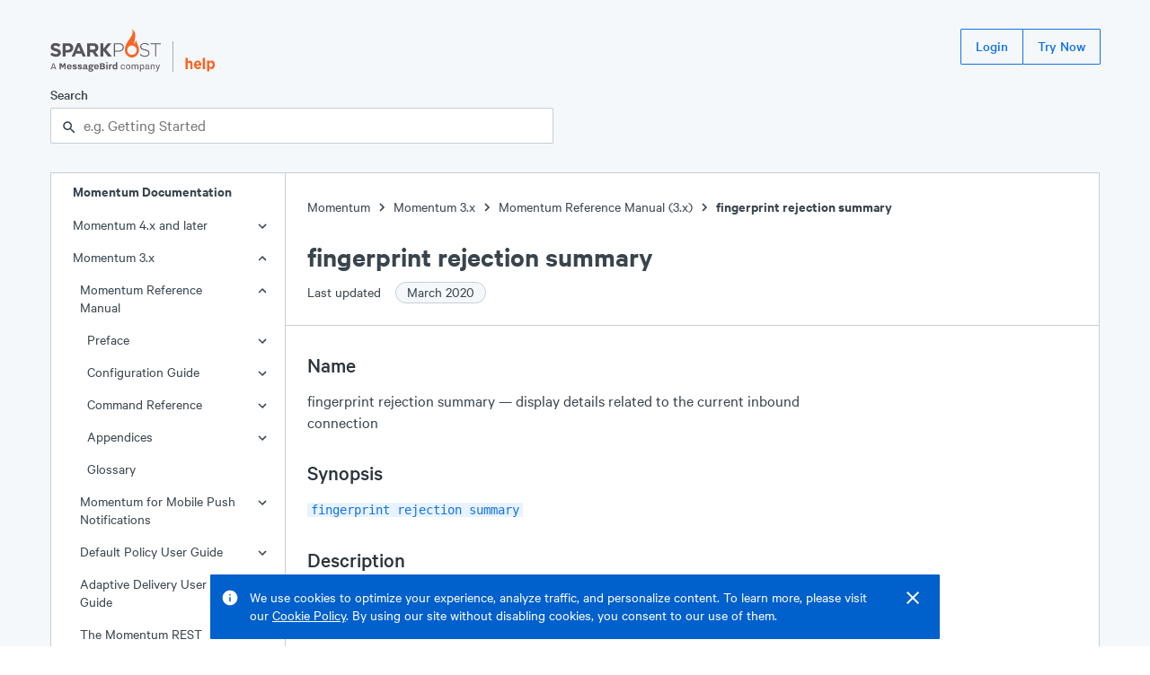

--- FILE ---
content_type: text/html; charset=UTF-8
request_url: https://support.sparkpost.com/momentum/3/3-reference/3-reference-console-commands-fingerprint-rejection-summary
body_size: 12082
content:
<!DOCTYPE html><html lang="en"><head><meta charSet="utf-8"/><meta http-equiv="x-ua-compatible" content="ie=edge"/><meta name="viewport" content="width=device-width, initial-scale=1.0"/><link rel="canonical" href="/momentum/3/3-reference/3-reference-console-commands-fingerprint-rejection-summary"/><link rel="shortcut icon" type="image/png" href="/favicon.png"/><meta name="robots" content="index, follow, max-image-preview:large, max-snippet:-1, max-video-preview:-1"/><title>fingerprint rejection summary</title><meta property="og:title" content="fingerprint rejection summary"/><meta name="twitter:title" content="fingerprint rejection summary"/><meta name="description" content="fingerprint rejection summary display details related to the current inbound connection fingerprint rejection summary Configuration Change This feature is available starting from Momentum 3 0 26 In order to use this command you must have the Policy Tools suite installed Passive OS fingerprinting is installed as part of the Policy..."/><meta property="og:description" content="fingerprint rejection summary display details related to the current inbound connection fingerprint rejection summary Configuration Change This feature is available starting from Momentum 3 0 26 In order to use this command you must have the Policy Tools suite installed Passive OS fingerprinting is installed as part of the Policy..."/><meta name="twitter:description" content="fingerprint rejection summary display details related to the current inbound connection fingerprint rejection summary Configuration Change This feature is available starting from Momentum 3 0 26 In order to use this command you must have the Policy Tools suite installed Passive OS fingerprinting is installed as part of the Policy..."/><meta name="og:locale" content="en_US"/><meta name="og:url" content="/momentum/3/3-reference/3-reference-console-commands-fingerprint-rejection-summary"/><meta name="og:site_name" content="SparkPost Support"/><meta name="twitter:site" content="SparkPost Support"/><meta property="og:type" content="article"/><meta property="og:image" content="/SparkPostLogo.png"/><meta name="twitter:image" content="/SparkPostLogo.png"/><meta name="twitter:card" content="summary_large_image"/><meta name="next-head-count" content="20"/><link rel="preload" href="/assets/Calibre.woff2" as="font" type="font/woff2" crossorigin="anonymous"/><link rel="preload" href="/assets/Calibre-Medium.woff2" as="font" type="font/woff2" crossorigin="anonymous"/><link rel="preload" href="/assets/Calibre-SemiBold.woff2" as="font" type="font/woff2" crossorigin="anonymous"/><link rel="preload" href="/_next/static/css/ce9220bf5d58986b.css" as="style"/><link rel="stylesheet" href="/_next/static/css/ce9220bf5d58986b.css" data-n-g=""/><noscript data-n-css=""></noscript><script defer="" nomodule="" src="/_next/static/chunks/polyfills-5cd94c89d3acac5f.js"></script><script src="/_next/static/chunks/webpack-8bc08b58370d8f3a.js" defer=""></script><script src="/_next/static/chunks/framework-61797008a55d4ad5.js" defer=""></script><script src="/_next/static/chunks/main-b2869194e908690a.js" defer=""></script><script src="/_next/static/chunks/pages/_app-98d9499f5af53c01.js" defer=""></script><script src="/_next/static/chunks/398-1ab724a93fcf8a55.js" defer=""></script><script src="/_next/static/chunks/267-2c00e16719307b69.js" defer=""></script><script src="/_next/static/chunks/371-d72a3ec69d82e3ac.js" defer=""></script><script src="/_next/static/chunks/178-8722115da8a6f3f1.js" defer=""></script><script src="/_next/static/chunks/114-97f93fc06c128d09.js" defer=""></script><script src="/_next/static/chunks/pages/momentum/%5B...slug%5D-a7816dc88a86298f.js" defer=""></script><script src="/_next/static/2MtTJNqz7sB5Gv-V5MNTc/_buildManifest.js" defer=""></script><script src="/_next/static/2MtTJNqz7sB5Gv-V5MNTc/_ssgManifest.js" defer=""></script><script src="/_next/static/2MtTJNqz7sB5Gv-V5MNTc/_middlewareManifest.js" defer=""></script><style data-styled="" data-styled-version="5.3.3">.eBXsGv{display:-webkit-box;display:-webkit-flex;display:-ms-flexbox;display:flex;-webkit-flex-direction:column;-ms-flex-direction:column;flex-direction:column;min-height:100vh;background-color:#f5f8fa;}/*!sc*/
.iKeaEP{position:fixed;right:1.5rem;top:0px;display:-webkit-box;display:-webkit-flex;display:-ms-flexbox;display:flex;-webkit-flex-direction:column;-ms-flex-direction:column;flex-direction:column;z-index:100;}/*!sc*/
.ekftuJ{-webkit-flex:1;-ms-flex:1;flex:1;margin-left:auto;margin-right:auto;padding-left:1rem;padding-right:1rem;max-width:75rem;width:100%;}/*!sc*/
.qtlKr{position:absolute;display:inline-block;padding:0.5rem;top:0rem;left:0rem;background-color:#1273e6;}/*!sc*/
.cMfeXH{margin-top:2rem;margin-bottom:2rem;}/*!sc*/
.dZDFRj{height:2.5rem;display:-webkit-box;display:-webkit-flex;display:-ms-flexbox;display:flex;-webkit-box-pack:justify;-webkit-justify-content:space-between;-ms-flex-pack:justify;justify-content:space-between;margin-bottom:1.5rem;}/*!sc*/
.iehYfq{height:3rem;display:-webkit-box;display:-webkit-flex;display:-ms-flexbox;display:flex;-webkit-align-items:flex-end;-webkit-box-align:flex-end;-ms-flex-align:flex-end;align-items:flex-end;position:relative;}/*!sc*/
.bOWfwH{display:block;height:100%;}/*!sc*/
.hxhSFS{margin-left:0.75rem;margin-right:0.75rem;height:70%;width:1px;background-color:#a2adb8;}/*!sc*/
.kDeuhK{display:block;height:80%;}/*!sc*/
.zfKqQ{display:block;margin-top:15px;}/*!sc*/
@media screen and (min-width:448px){}/*!sc*/
@media screen and (min-width:720px){.zfKqQ{display:none;}}/*!sc*/
.bqeobR{display:none;}/*!sc*/
@media screen and (min-width:448px){}/*!sc*/
@media screen and (min-width:720px){.bqeobR{display:block;}}/*!sc*/
.kzHlXr{display:-webkit-inline-box;display:-webkit-inline-flex;display:-ms-inline-flexbox;display:inline-flex;-webkit-align-items:center;-webkit-box-align:center;-ms-flex-align:center;align-items:center;}/*!sc*/
.hymEkR{max-width:35rem;}/*!sc*/
.gPgzYL{position:relative;}/*!sc*/
.OthxB{display:block;font-weight:500;margin-bottom:0.25rem;}/*!sc*/
.iHvSCV{line-height:1.25rem;font-size:1rem;}/*!sc*/
.cEXpeD{padding-right:0.5rem;}/*!sc*/
.bWWnQf{display:-webkit-box;display:-webkit-flex;display:-ms-flexbox;display:flex;}/*!sc*/
.fQXfyM{-webkit-flex:1;-ms-flex:1;flex:1;}/*!sc*/
.bntscq{position:absolute;z-index:1;top:0rem;line-height:2.5rem;height:2.5rem;left:0.75rem;}/*!sc*/
.MmkJY{padding-left:calc(0px + 1rem);padding-right:calc(0px + 1rem);width:100%;border:1px solid #c5ced6;border-radius:1px;background-color:#ffffff;color:#39444d;height:2.5rem;line-height:2.5rem;padding-top:0rem;padding-bottom:0rem;}/*!sc*/
.cMaUUc{display:-webkit-box;display:-webkit-flex;display:-ms-flexbox;display:flex;width:100%;background-color:#ffffff;border:1px solid #c5ced6;}/*!sc*/
.iFrdJq{-webkit-flex:0;-ms-flex:0;flex:0;border-right:1px solid #c5ced6;display:none;}/*!sc*/
@media screen and (min-width:448px){}/*!sc*/
@media screen and (min-width:720px){.iFrdJq{display:block;}}/*!sc*/
.iTGqLV{width:100%;position:-webkit-sticky;position:sticky;top:0rem;}/*!sc*/
@media screen and (min-width:448px){}/*!sc*/
@media screen and (min-width:720px){.iTGqLV{width:260px;}}/*!sc*/
.kuQMYI{display:none;font-size:1rem;line-height:1.25rem;font-weight:600;padding-left:1.5rem;}/*!sc*/
@media screen and (min-width:448px){}/*!sc*/
@media screen and (min-width:720px){.kuQMYI{display:inline-block;}}/*!sc*/
.dzhGd{font-size:1rem;line-height:1.25rem;position:relative;}/*!sc*/
.hDDvLf{position:absolute;right:1rem;top:6px;width:24px;height:24px;}/*!sc*/
.jTZtQi{padding-top:1.25rem;padding-bottom:1.25rem;margin-top:1.25rem;border-top:1px solid #c5ced6;}/*!sc*/
.bFGHJE{padding-left:1.5rem;padding-right:1.5rem;}/*!sc*/
.bJuYP{padding-left:0.75rem;}/*!sc*/
.jKRBkO{display:inline-block;width:20px;height:20px;vertical-align:middle;}/*!sc*/
.jfKysC{width:16px;height:16px;background-color:#009f6a;border-radius:50%;}/*!sc*/
.PsNpT{padding-top:1.5rem;padding-bottom:1.5rem;-webkit-flex:1;-ms-flex:1;flex:1;overflow:hidden;position:relative;}/*!sc*/
.ectbiS{margin-bottom:1.5rem;}/*!sc*/
.imzSId{display:-webkit-inline-box;display:-webkit-inline-flex;display:-ms-inline-flexbox;display:inline-flex;-webkit-align-items:flex-end;-webkit-box-align:flex-end;-ms-flex-align:flex-end;align-items:flex-end;}/*!sc*/
.dfvsPW{font-size:2rem;line-height:2.5rem;font-weight:600;}/*!sc*/
.iltZRo{font-size:1rem;line-height:1.25rem;padding-top:0.5rem;max-width:35rem;}/*!sc*/
.cSZRcg{margin-left:0.75rem;}/*!sc*/
.ibmMHb{margin-top:1.5rem;margin-bottom:1.5rem;}/*!sc*/
.gDSvtE{padding-left:0rem;padding-right:0rem;}/*!sc*/
.dNTgve{max-width:35rem;margin-left:1.5rem;margin-right:1.5rem;}/*!sc*/
.TOoal{margin-bottom:1.75rem;}/*!sc*/
.ebiRjc{font-size:1.5rem;line-height:2rem;margin-bottom:0.75rem;padding-top:1.5rem;font-weight:500;color:#2c353d;}/*!sc*/
.jmvPMK{border-radius:1px;font-family:'SFMono-Regular',Monaco,Consolas,'Lucida Console',monospace;display:inline;background-color:#e8f3ff;color:#1273e6;padding-left:0.25rem;padding-right:0.25rem;line-height:inherit;font-size:75%;}/*!sc*/
.eubRzJ{font-size:1.5rem;line-height:2rem;font-weight:600;}/*!sc*/
.dVQPeV{display:-webkit-box;display:-webkit-flex;display:-ms-flexbox;display:flex;margin-top:1rem;}/*!sc*/
.iTUOSv{margin-right:0.75rem;}/*!sc*/
.hAwmYu{padding-top:3.5rem;padding-bottom:4rem;background-color:#39444d;color:#ffffff;display:-webkit-box;display:-webkit-flex;display:-ms-flexbox;display:flex;-webkit-box-pack:center;-webkit-justify-content:center;-ms-flex-pack:center;justify-content:center;}/*!sc*/
.lmsNnR{width:100%;max-width:75rem;padding-left:1rem;padding-right:1rem;}/*!sc*/
.dLOOBq{margin-top:4rem;margin-bottom:1rem;background-color:#ffffff;}/*!sc*/
.dUYIxj{display:-webkit-box;display:-webkit-flex;display:-ms-flexbox;display:flex;-webkit-box-pack:justify;-webkit-justify-content:space-between;-ms-flex-pack:justify;justify-content:space-between;}/*!sc*/
.keUpPT{font-size:1.125rem;font-weight:600;}/*!sc*/
.kyybZY{display:block;padding-left:2rem;margin-top:0.5rem;margin-bottom:0.75rem;color:#ffffff;}/*!sc*/
@media screen and (min-width:448px){}/*!sc*/
@media screen and (min-width:720px){.kyybZY{display:inline-block;margin-top:0rem;margin-bottom:0rem;}}/*!sc*/
.kBrkrr{display:block;padding-left:2rem;margin-bottom:0.75rem;color:#ffffff;}/*!sc*/
@media screen and (min-width:448px){}/*!sc*/
@media screen and (min-width:720px){.kBrkrr{display:inline-block;margin-bottom:0rem;}}/*!sc*/
data-styled.g2[id="sc-bdvvtL"]{content:"eBXsGv,iKeaEP,ekftuJ,qtlKr,cMfeXH,dZDFRj,iehYfq,bOWfwH,hxhSFS,kDeuhK,zfKqQ,bqeobR,kzHlXr,dYnyKb,hymEkR,gPgzYL,OthxB,iHvSCV,cEXpeD,bWWnQf,fQXfyM,bntscq,MmkJY,cMaUUc,iFrdJq,iTGqLV,kuQMYI,dzhGd,hDDvLf,jTZtQi,bFGHJE,bJuYP,jKRBkO,jfKysC,PsNpT,ectbiS,imzSId,dfvsPW,iltZRo,cSZRcg,ibmMHb,gDSvtE,dNTgve,TOoal,ebiRjc,jmvPMK,eubRzJ,dVQPeV,iTUOSv,hAwmYu,lmsNnR,dLOOBq,dUYIxj,keUpPT,kyybZY,kBrkrr,"}/*!sc*/
.dhUVCZ{font-size:1rem;line-height:1.25rem;font-weight:regular;}/*!sc*/
.bevMpt{font-size:1rem;line-height:1.25rem;font-weight:600;}/*!sc*/
data-styled.g4[id="sc-dkPtRN"]{content:"dhUVCZ,bevMpt,"}/*!sc*/
.dhJgJk{border:0 !important;-webkit-clip:rect(1px,1px,1px,1px) !important;clip:rect(1px,1px,1px,1px) !important;-webkit-clip-path:inset(50%) !important;clip-path:inset(50%) !important;height:1px !important;margin:-1px !important;overflow:hidden !important;padding:0 !important;position:absolute !important;width:1px !important;word-wrap:normal !important;}/*!sc*/
data-styled.g13[id="sc-kDTinF"]{content:"dhJgJk,"}/*!sc*/
.hwizXe > *{margin-right:-1px;}/*!sc*/
data-styled.g18[id="sc-ksdxgE"]{content:"hwizXe,"}/*!sc*/
.gwtBNt{display:-webkit-inline-box;display:-webkit-inline-flex;display:-ms-inline-flexbox;display:inline-flex;-webkit-align-items:center;-webkit-box-align:center;-ms-flex-align:center;align-items:center;border-radius:1px;-webkit-user-select:none;-moz-user-select:none;-ms-user-select:none;user-select:none;font-weight:500;-webkit-box-pack:center;-webkit-justify-content:center;-ms-flex-pack:center;justify-content:center;-webkit-text-decoration:none;text-decoration:none;white-space:nowrap;-webkit-transition-property:background,color,border,outline;transition-property:background,color,border,outline;-webkit-transition-duration:0.15s;transition-duration:0.15s;border:1px solid transparent;cursor:pointer;position:relative;outline:none;height:2.5rem;font-size:1rem;padding:0 1rem;}/*!sc*/
.gwtBNt:after{position:absolute;content:"";display:block;top:-3px;left:-3px;right:-3px;bottom:-3px;-webkit-transition:box-shadow 0.15s;transition:box-shadow 0.15s;border-radius:2px;box-shadow:none;pointer-events:none;}/*!sc*/
.gwtBNt:focus:after{z-index:1;box-shadow:0 0 0 2px #1273e6;}/*!sc*/
.gwtBNt,.gwtBNt:visited{border:1px solid #1273e6;background:transparent;color:#1273e6;}/*!sc*/
.gwtBNt:hover,.gwtBNt:visited:hover{background:#e8f3ff;}/*!sc*/
.gwtBNt:focus,.gwtBNt:visited:focus,.gwtBNt:hover,.gwtBNt:visited:hover{color:#1273e6;}/*!sc*/
.gwtBNt:active,.gwtBNt:visited:active{background:#cce3ff;}/*!sc*/
.bVlSZF{display:-webkit-inline-box;display:-webkit-inline-flex;display:-ms-inline-flexbox;display:inline-flex;-webkit-align-items:center;-webkit-box-align:center;-ms-flex-align:center;align-items:center;border-radius:1px;-webkit-user-select:none;-moz-user-select:none;-ms-user-select:none;user-select:none;font-weight:500;-webkit-box-pack:center;-webkit-justify-content:center;-ms-flex-pack:center;justify-content:center;-webkit-text-decoration:none;text-decoration:none;white-space:nowrap;-webkit-transition-property:background,color,border,outline;transition-property:background,color,border,outline;-webkit-transition-duration:0.15s;transition-duration:0.15s;border:1px solid transparent;cursor:pointer;position:relative;outline:none;height:2.5rem;font-size:1rem;padding:0 1rem;margin-right:0.75rem;}/*!sc*/
.bVlSZF:after{position:absolute;content:"";display:block;top:-3px;left:-3px;right:-3px;bottom:-3px;-webkit-transition:box-shadow 0.15s;transition:box-shadow 0.15s;border-radius:2px;box-shadow:none;pointer-events:none;}/*!sc*/
.bVlSZF:focus:after{z-index:1;box-shadow:0 0 0 2px #1273e6;}/*!sc*/
.bVlSZF,.bVlSZF:visited{border:1px solid #1273e6;background:transparent;color:#1273e6;}/*!sc*/
.bVlSZF:hover,.bVlSZF:visited:hover{background:#e8f3ff;}/*!sc*/
.bVlSZF:focus,.bVlSZF:visited:focus,.bVlSZF:hover,.bVlSZF:visited:hover{color:#1273e6;}/*!sc*/
.bVlSZF:active,.bVlSZF:visited:active{background:#cce3ff;}/*!sc*/
data-styled.g19[id="sc-hBUSln"]{content:"gwtBNt,bVlSZF,"}/*!sc*/
.kxtWBJ{-webkit-transition:0.15s cubic-bezier(.4,0,.3,1);transition:0.15s cubic-bezier(.4,0,.3,1);-webkit-transform:translateY(0%);-ms-transform:translateY(0%);transform:translateY(0%);opacity:1;}/*!sc*/
data-styled.g21[id="sc-fFeiMQ"]{content:"kxtWBJ,"}/*!sc*/
.HKThj{padding-left:0.25rem;padding-right:0.25rem;}/*!sc*/
data-styled.g26[id="sc-dlVxhl"]{content:"HKThj,"}/*!sc*/
.ihOOoE:last-of-type .sc-dlVxhl{display:none;}/*!sc*/
data-styled.g27[id="sc-kfPuZi"]{content:"ihOOoE,"}/*!sc*/
.cjEuMi{-webkit-text-decoration:none;text-decoration:none;color:#39444d;}/*!sc*/
.cjEuMi:visited{color:#39444d;}/*!sc*/
.cjEuMi:hover{color:#1273e6;}/*!sc*/
data-styled.g28[id="sc-fKVqWL"]{content:"cjEuMi,"}/*!sc*/
.deBTmI{margin-bottom:1.5rem;}/*!sc*/
data-styled.g29[id="sc-bBHxTw"]{content:"deBTmI,"}/*!sc*/
.epsTTS{display:-webkit-inline-box;display:-webkit-inline-flex;display:-ms-inline-flexbox;display:inline-flex;-webkit-align-items:center;-webkit-box-align:center;-ms-flex-align:center;align-items:center;white-space:nowrap;padding:0 0.75rem;padding-right:0.75rem;border-radius:9999em;height:1.5rem;font-size:1rem;font-weight:400;background:#f5f8fa;border:1px solid #c5ced6;color:#39444d;margin-left:0.75rem;}/*!sc*/
data-styled.g47[id="sc-iAKWXU"]{content:"epsTTS,"}/*!sc*/
.jEJbOC{display:-webkit-inline-box;display:-webkit-inline-flex;display:-ms-inline-flexbox;display:inline-flex;-webkit-align-items:center;-webkit-box-align:center;-ms-flex-align:center;align-items:center;}/*!sc*/
.jEJbOC > svg{margin:0 2px;}/*!sc*/
data-styled.g49[id="sc-cTAqQK"]{content:"jEJbOC,"}/*!sc*/
.Gdkwx:focus-within{position:relative;z-index:1;}/*!sc*/
data-styled.g148[id="sc-bUbRBg"]{content:"Gdkwx,"}/*!sc*/
.hbFSvJ{position:relative;outline:none;}/*!sc*/
.hbFSvJ:after{position:absolute;content:"";display:block;top:-2px;left:-2px;right:-2px;bottom:-2px;-webkit-transition:box-shadow 0.15s;transition:box-shadow 0.15s;border-radius:2px;box-shadow:none;pointer-events:none;}/*!sc*/
.hbFSvJ:focus-within:after{z-index:1;box-shadow:0 0 0 2px #1273e6;}/*!sc*/
data-styled.g150[id="sc-dSfdvi"]{content:"hbFSvJ,"}/*!sc*/
.kKyviF{outline:none;}/*!sc*/
data-styled.g151[id="sc-hZpJaK"]{content:"kKyviF,"}/*!sc*/
html{line-height:1.15;-webkit-text-size-adjust:100%;}/*!sc*/
body{margin:0;}/*!sc*/
main{display:block;}/*!sc*/
h1{font-size:2em;margin:0.67em 0;}/*!sc*/
hr{box-sizing:content-box;height:0;overflow:visible;}/*!sc*/
pre{font-family:monospace,monospace;font-size:1em;}/*!sc*/
a{background-color:transparent;}/*!sc*/
abbr[title]{border-bottom:none;-webkit-text-decoration:underline;text-decoration:underline;-webkit-text-decoration:underline dotted;text-decoration:underline dotted;}/*!sc*/
b,strong{font-weight:bolder;}/*!sc*/
code,kbd,samp{font-family:monospace,monospace;font-size:1em;}/*!sc*/
small{font-size:80%;}/*!sc*/
sub,sup{font-size:75%;line-height:0;position:relative;vertical-align:baseline;}/*!sc*/
sub{bottom:-0.25em;}/*!sc*/
sup{top:-0.5em;}/*!sc*/
img{border-style:none;}/*!sc*/
button,input,optgroup,select,textarea{font-family:inherit;font-size:100%;line-height:1.15;margin:0;}/*!sc*/
button,input{overflow:visible;}/*!sc*/
button,select{text-transform:none;}/*!sc*/
button,[type="button"],[type="reset"],[type="submit"]{-webkit-appearance:button;}/*!sc*/
button::-moz-focus-inner,[type="button"]::-moz-focus-inner,[type="reset"]::-moz-focus-inner,[type="submit"]::-moz-focus-inner{border-style:none;padding:0;}/*!sc*/
button:-moz-focusring,[type="button"]:-moz-focusring,[type="reset"]:-moz-focusring,[type="submit"]:-moz-focusring{outline:1px dotted ButtonText;}/*!sc*/
fieldset{padding:0.35em 0.75em 0.625em;}/*!sc*/
legend{box-sizing:border-box;color:inherit;display:table;max-width:100%;padding:0;white-space:normal;}/*!sc*/
progress{vertical-align:baseline;}/*!sc*/
textarea{overflow:auto;}/*!sc*/
[type="checkbox"],[type="radio"]{box-sizing:border-box;padding:0;}/*!sc*/
[type="number"]::-webkit-inner-spin-button,[type="number"]::-webkit-outer-spin-button{height:auto;}/*!sc*/
[type="search"]{-webkit-appearance:textfield;outline-offset:-2px;}/*!sc*/
[type="search"]::-webkit-search-decoration{-webkit-appearance:none;}/*!sc*/
::-webkit-file-upload-button{-webkit-appearance:button;font:inherit;}/*!sc*/
details{display:block;}/*!sc*/
summary{display:list-item;}/*!sc*/
template{display:none;}/*!sc*/
[hidden]{display:none;}/*!sc*/
html{position:relative;box-sizing:border-box;font-size:16px;}/*!sc*/
body{min-height:100%;margin:0;padding:0;color:#39444d;font-family:'Calibre',-apple-system,BlinkMacSystemFont,'San Francisco','Segoe UI',Roboto,Helvetica,sans-serif;font-size:1.125rem;line-height:1.5rem;font-weight:400;}/*!sc*/
*{box-sizing:inherit;}/*!sc*/
h1{font-size:2.75rem;line-height:3.5rem;}/*!sc*/
h2{font-size:2rem;line-height:2.5rem;}/*!sc*/
h3{font-size:1.5rem;line-height:2rem;}/*!sc*/
h4{font-size:1.25rem;line-height:1.750rem;}/*!sc*/
h5{font-size:1.125rem;line-height:1.5rem;}/*!sc*/
h6{font-size:1rem;line-height:1.25rem;}/*!sc*/
h1,h2,h3,h4,h5,h6,strong,b{font-weight:600;}/*!sc*/
small{font-size:1rem;line-height:1.25rem;}/*!sc*/
p,ul,ol{font-size:1.125rem;line-height:1.5rem;}/*!sc*/
code,pre{font-family:'SFMono-Regular',Monaco,Consolas,'Lucida Console',monospace;font-size:0.875rem;line-height:1rem;}/*!sc*/
ul,ol,dd,figure,pre,table,fieldset,hr{margin-top:0;}/*!sc*/
h1,h2,h3,h4,h5,h6,p,ul,ol,pre,table,fieldset{margin:0;}/*!sc*/
a,a:visited{color:#1273e6;-webkit-text-decoration:underline;text-decoration:underline;cursor:pointer;}/*!sc*/
a:hover,a:active,a:focus{color:#0060cc;}/*!sc*/
ul,ol{padding-left:1.5rem;}/*!sc*/
hr{margin:1.5rem 0;background:#c5ced6;border:none;height:1px;}/*!sc*/
::selection{color:#2c353d;background:#cce3ff;text-shadow:none;}/*!sc*/
[tabindex="-1"]:focus{outline:none;}/*!sc*/
data-styled.g159[id="sc-global-kgEcKj1"]{content:"sc-global-kgEcKj1,"}/*!sc*/
.kfsirj{display:block;cursor:pointer;overflow-wrap:anywhere;}/*!sc*/
.kfsirj,.kfsirj:visited,.kfsirj:active{-webkit-text-decoration:none;text-decoration:none;padding-top:0.5rem;padding-bottom:0.5rem;padding-right:3rem;padding-left:calc(1.5rem + 0.5rem * undefined);background-color:transparent;color:#39444d;}/*!sc*/
.kfsirj:hover{background-color:#ebf0f5;color:#39444d;}/*!sc*/
.hSwZux{display:block;cursor:pointer;overflow-wrap:anywhere;}/*!sc*/
.hSwZux,.hSwZux:visited,.hSwZux:active{-webkit-text-decoration:none;text-decoration:none;padding-top:0.5rem;padding-bottom:0.5rem;padding-right:3rem;padding-left:calc(1.5rem + 0.5rem * 0);background-color:transparent;color:#39444d;}/*!sc*/
.hSwZux:hover{background-color:#ebf0f5;color:#39444d;}/*!sc*/
data-styled.g164[id="sc-hYQoXb"]{content:"kfsirj,hSwZux,"}/*!sc*/
.cDpcfy{border:none;margin:0;padding:0;overflow:visible;width:auto;background:transparent;color:inherit;font:inherit;line-height:normal;-webkit-font-smoothing:inherit;-moz-osx-font-smoothing:inherit;-webkit-appearance:none;cursor:pointer;color:inherit;}/*!sc*/
.cDpcfy::-moz-focus-inner{border:0;padding:0;}/*!sc*/
.cDpcfy:hover{color:#1273e6;}/*!sc*/
data-styled.g165[id="sc-hJZKUC"]{content:"cDpcfy,"}/*!sc*/
.cufuji{list-style:none;}/*!sc*/
.cufuji a{color:inherit;-webkit-text-decoration:none;text-decoration:none;}/*!sc*/
.cufuji a:visited{color:inherit;}/*!sc*/
.cufuji a:hover{-webkit-text-decoration:underline;text-decoration:underline;}/*!sc*/
data-styled.g166[id="sc-ewSTlh"]{content:"cufuji,"}/*!sc*/
.lkGHMc{border:none;margin:0;padding:0;overflow:visible;width:auto;background:transparent;color:inherit;font:inherit;line-height:normal;-webkit-font-smoothing:inherit;-moz-osx-font-smoothing:inherit;-webkit-appearance:none;}/*!sc*/
.lkGHMc::-moz-focus-inner{border:0;padding:0;}/*!sc*/
data-styled.g169[id="sc-cVAmsi"]{content:"lkGHMc,"}/*!sc*/
.loKJhm{opacity:0;-webkit-text-decoration:none;text-decoration:none;z-index:-1;}/*!sc*/
.loKJhm:focus{opacity:1;z-index:1;color:white;}/*!sc*/
data-styled.g170[id="sc-kHxTfl"]{content:"loKJhm,"}/*!sc*/
div:first-child > .sc-gXRojI{padding-top:0;}/*!sc*/
data-styled.g172[id="sc-gXRojI"]{content:"iTjkym,"}/*!sc*/
.ehUEkI{display:inline-block;-webkit-text-decoration:none;text-decoration:none;-webkit-transition:0.15s;transition:0.15s;}/*!sc*/
.ehUEkI,.ehUEkI:visited{color:#626f7a;padding-left:0.5rem;opacity:0;}/*!sc*/
.ehUEkI:hover{color:#1273e6;}/*!sc*/
data-styled.g173[id="sc-bGaVxB"]{content:"ehUEkI,"}/*!sc*/
.SePXC,.SePXC:visited{color:#39444d;}/*!sc*/
.SePXC:hover{color:#1273e6;}/*!sc*/
data-styled.g175[id="sc-gnnDb"]{content:"SePXC,"}/*!sc*/
.dcpfmL dl{max-width:35rem;margin-left:1.5rem;margin-right:1.5rem;}/*!sc*/
.dcpfmL dt{font-size:1rem;line-height:1.25rem;font-weight:600;margin-bottom:1.5rem;padding-top:0.75rem;}/*!sc*/
.dcpfmL dd,.dcpfmL dd p,.dcpfmL dd div{padding:0rem;margin-left:0rem;}/*!sc*/
data-styled.g178[id="sc-JEhMO"]{content:"dcpfmL,"}/*!sc*/
</style></head><body><noscript><iframe title="Google Tag Manager (noscript)" src="//www.googletagmanager.com/ns.html?id=GTM-NFWT79" height="0" width="0" style="display:none;visibility:hidden"></iframe></noscript><div id="__next" data-reactroot=""><div display="flex" class="sc-bdvvtL eBXsGv"><div display="flex" class="sc-bdvvtL iKeaEP"></div><div width="100%" class="sc-bdvvtL ekftuJ"><div><a href="#main-content" display="inline-block" class="sc-bdvvtL sc-kHxTfl qtlKr loKJhm">Skip to main content</a><div class="sc-bdvvtL cMfeXH"><header height="650" display="flex" class="sc-bdvvtL dZDFRj"><div height="700" display="flex" class="sc-bdvvtL iehYfq"><a display="block" height="100%" href="https://www.sparkpost.com" class="sc-bdvvtL bOWfwH"><svg height="100%" viewBox="0 0 500 193"><path fill="#55555a" d="m-.1 116.06 7.79-9.33c5.4 4.45 11.05 7.28 17.9 7.28 5.4 0 8.65-2.14 8.65-5.65v-.17c0-3.34-2.06-5.05-12.07-7.62C10.09 97.48 2.3 94.14 2.3 82.23v-.17c0-10.88 8.73-18.07 20.98-18.07 8.73 0 16.18 2.74 22.26 7.62l-6.85 9.93c-5.31-3.68-10.53-5.91-15.58-5.91-5.05 0-7.71 2.31-7.71 5.22v.17c0 3.94 2.57 5.22 12.93 7.88 12.16 3.17 19.01 7.54 19.01 17.98v.17c0 11.9-9.07 18.58-22 18.58-9.09.02-18.25-3.15-25.44-9.57zM55.43 64.85h24.49c14.3 0 22.95 8.48 22.95 20.72v.17c0 13.87-10.79 21.07-24.23 21.07H68.62v17.98H55.43V64.85zm23.63 30.23c6.59 0 10.44-3.94 10.44-9.08v-.17c0-5.91-4.11-9.08-10.7-9.08H68.62v18.33h10.44zM121.53 64.42h12.16l25.69 60.37h-13.79l-5.48-13.44h-25.34l-5.48 13.44H95.84l25.69-60.37zM135.4 99.7l-7.97-19.44-7.96 19.44h15.93zM165.62 64.85h27.4c7.62 0 13.53 2.14 17.47 6.08 3.34 3.34 5.14 8.05 5.14 13.7v.17c0 9.68-5.22 15.76-12.85 18.58l14.64 21.41h-15.41l-12.85-19.18H178.8v19.18h-13.19V64.85zm26.54 29.11c6.42 0 10.1-3.43 10.1-8.48v-.17c0-5.65-3.94-8.56-10.36-8.56h-13.1v17.21h13.36zM285.73 64.85h21.75c13.19 0 22.27 6.76 22.27 18.33v.17c0 12.59-10.88 19.09-23.38 19.09h-16.18v22.35h-4.45V64.85zm20.9 33.48c11.13 0 18.67-5.82 18.67-14.73v-.17c0-9.51-7.36-14.47-18.15-14.47H290.2v29.37h16.43zM401.06 116.06l2.91-3.34c6.59 6.08 12.67 8.91 21.49 8.91 8.99 0 15.16-5.05 15.16-11.9v-.17c0-6.34-3.34-10.02-16.96-12.76-14.38-2.91-20.21-7.79-20.21-16.87v-.17c0-8.91 8.14-15.76 19.27-15.76 8.74 0 14.47 2.4 20.55 7.28l-2.83 3.51c-5.65-4.88-11.3-6.76-17.9-6.76-8.82 0-14.64 5.05-14.64 11.3v.17c0 6.34 3.25 10.19 17.47 13.1 13.87 2.83 19.7 7.79 19.7 16.53v.17c0 9.68-8.31 16.36-19.87 16.36-9.58-.01-16.94-3.18-24.14-9.6zM470.76 68.96h-20.9v-4.11h46.24v4.11h-20.89v55.83h-4.45V68.96zM237.82 90.07l20.75-25.22h16.1l-24.34 28.47 26.1 31.47h-16.96l-21.64-26.76v26.76h-13.19V64.85h13.19v25.22z"></path><path fill="#fa6423" d="M387.37 51.19c-6.68 5.04-7.97 13.93-8.17 19.93-10.55-12.2 19.54-48.11-14.66-70.3 21.17 27.4-30.12 54.33-30.12 94.69 0 15.82 9.89 29.76 31.6 34.6 21.3-4.53 31.81-18.78 31.81-34.6 0-23.58-14.68-31.47-10.46-44.32zm-21.3 66c-11.6 0-21-9.4-21-21s9.4-21 21-21 21 9.4 21 21c-.01 11.6-9.41 21-21 21z"></path><path fill="#55555a" d="m5.52 181.92 2.27-6.39h12.22l2.27 6.39h4.09L16.02 154.5h-4.09L1.58 181.92h3.94zm13.41-9.44H8.87l5.03-14.11 5.03 14.11z"></path><path fill="#55555a" d="M47.29 181.92V162.6l6.16 11.99h3.45l6.16-11.99v19.32h5.96V154.5h-7.25l-6.41 12.44L49 154.5h-7.69v27.43h5.98zm38.01.49c4.78.16 9.89-2.68 10.4-7.86h-5.91c-.38 3.65-5.86 4.31-7.9 1.82-.83-.98-1.27-2.49-1.32-4.52H95.8c.14-3.91-.71-7.59-3.45-9.94-3.98-3.19-10.39-3.2-14.33.05-3.73 3.09-4.2 10.13-2.49 14.45 1.56 4.11 5.63 6.05 9.77 6zm4.43-13.86h-9.07c.34-2.85 1.69-4.55 4.53-4.57 2.85.02 4.21 1.72 4.54 4.57zm19.82 13.86c3.24-.02 6.97-.78 8.77-3.69 1-1.47 1.12-4.36.28-5.97-1.09-2.32-3.58-3.25-5.9-3.91-1.93-.78-6.56-.7-6.6-3.15-.01-1.49 1.44-2.06 2.81-2.06 1.8-.03 3.3 1.01 3.4 2.8h6.01c-.19-4.8-4.94-7.02-9.27-6.88-3.05.02-6.58.74-8.24 3.5-1.4 2.29-.91 6.03 1.37 7.59 1.96 1.5 4.86 2.05 7.11 2.63 1.29.34 2.52.57 3.36 1.38.79.83.48 2.46-.52 3.04-2.33 1.5-6.89.37-6.93-2.9h-6.01c.26 5.33 5.53 7.78 10.36 7.62zm23.28 0c3.24-.02 6.97-.78 8.77-3.69 1-1.47 1.12-4.36.28-5.97-1.09-2.32-3.58-3.25-5.9-3.91-1.93-.78-6.56-.7-6.6-3.15-.01-1.49 1.44-2.06 2.81-2.06 1.8-.03 3.3 1.01 3.4 2.8h6.01c-.19-4.8-4.94-7.02-9.27-6.88-3.05.02-6.58.74-8.24 3.5-1.4 2.29-.91 6.03 1.37 7.59 1.96 1.5 4.86 2.05 7.11 2.63 1.29.34 2.52.57 3.36 1.38.79.83.48 2.46-.52 3.04-2.33 1.5-6.89.37-6.93-2.9h-6.01c.27 5.33 5.54 7.78 10.36 7.62zm31.8 0c1.34.01 2.88-.32 3.89-.93v-4.13c-.99.55-3.06.88-2.91-.84v-8.45c.19-5.77-3.22-8.66-8.97-8.5-5.03-.18-10.04 2.34-9.91 8.11h5.72c.02-1.15.29-2.03.81-2.65.67-1 3.42-1.18 4.61-.63 1.79.81 1.65 2.96 1.68 4.71-3.93.5-9.23 0-12.24 3.06-1.64 1.67-1.86 4.86-.91 6.91 2.67 5.08 11.15 3.99 14.23-.09-.21 2.32 1.73 3.53 4 3.43zm-9.76-4.17c-1.04 0-1.79-.21-2.25-.63-1.08-.91-.89-3.23.35-3.92 1.22-.94 4.89-1.06 6.59-1.3v4.08c-1.38 1.09-2.84 1.78-4.69 1.77zm26.47 13.9c3.19-.02 6.29-.41 8.8-1.92 2.93-1.6 4.11-5.61 2.56-8.49-1.51-2.66-4.75-3.29-7.66-3.31-1.56-.11-6.93.34-8.11-.47-1.45-.79-.73-2.43.47-2.97 6.32 2.2 15.43-1.7 13.26-9.54 1.22-.56 2.44-.56 3.94-.59v-5.31c-2.55-.02-4.54.83-5.82 2.75-4.42-4.07-12.94-3.75-16.28 1.57-1.89 3.12-.81 7.93 2.33 9.83-4.1 1.44-4.91 6.36-.69 8.21-2.93.88-4.84 3.97-2.98 6.76 2.25 3.04 6.37 3.4 10.18 3.48zm-.05-20.84c-5.33.28-5.35-7.7-.05-7.47 5.32-.27 5.35 7.71.05 7.47zm.24 17.01c-2.12 0-3.64-.26-4.55-.77-1.89-.91-1.73-3.46.01-4.24h6.95c1.28 0 2.21.16 2.78.49.58.33.86.85.86 1.57-.17 2.76-3.31 2.84-6.05 2.95zm25.58-5.9c4.78.16 9.89-2.68 10.4-7.86h-5.91c-.38 3.65-5.86 4.31-7.9 1.82-.83-.98-1.27-2.49-1.32-4.52h15.23c.14-3.91-.71-7.59-3.45-9.94-3.98-3.19-10.39-3.2-14.33.05-3.73 3.09-4.2 10.13-2.49 14.45 1.57 4.11 5.63 6.05 9.77 6zm4.44-13.86h-9.07c.34-2.85 1.69-4.55 4.53-4.57 2.85.02 4.2 1.72 4.54 4.57zm23.66 13.37c3.5 0 6.15-.69 7.95-2.08 2.86-1.91 3.63-7.27 1.48-9.93-.81-.99-1.95-1.72-3.41-2.2 4.58-1.64 4.48-8.69.89-11.22-1.74-1.34-4.29-2-7.64-2h-11.44v27.43h12.17zm-1.38-16.32h-4.53v-6.19c1.45.06 5.45-.15 6.73.21 2.05.31 2.62 2.46 2.05 4.17-.68 1.64-2.49 1.77-4.25 1.81zm.64 11.41h-5.18v-6.78c1.62.07 6.18-.19 7.6.25 2.24.37 2.94 2.67 2.28 4.56-.75 1.81-2.75 1.92-4.7 1.97zm22.97-22.22v-5.41h-6.41v5.41h6.41zm-.15 27.13v-21.87h-6.11v21.87h6.11zm12.27 0v-15.53c1.68-2.11 5.32-2.16 7.69-1.13v-5.21c-2.99-1.32-6.98-.07-8.38 3v-3h-5.42v21.87h6.11zm19.25.49c2.56.02 5.14-.99 6.51-3.1v2.61h5.42v-32.54h-6.11v12.73c-2.89-3.61-9.15-3.25-12.24.07-3.23 3.28-3.62 9.9-2.14 14.13 1.27 3.84 4.68 6.15 8.56 6.1zm1.82-5.01c-5.53.33-6.03-7.9-3.73-11.19 1.6-2.26 5.8-2.05 7.73-.16v9.88c-1.05.96-2.49 1.48-4 1.47z"></path><path fill="#55555a" d="M325.93 182.41c4.61.19 8.59-3.07 8.67-7.82h-3.65c.04 5.04-7.03 6.07-9.64 2.62-1.03-1.34-1.55-3.34-1.55-6.01s.52-4.67 1.55-5.98c2.59-3.39 9.67-2.43 9.64 2.59h3.65c-.14-7.79-10.02-9.96-15.29-5.52-3.4 2.93-3.8 8.67-2.86 12.84.9 4.57 5.01 7.44 9.48 7.28zm23.31 0c9.08.19 11.57-9.35 9.01-16.63-3.11-8.43-16.95-7.36-18.51 1.57-1.6 7.19 1.05 15.2 9.5 15.06zm0-3.19c-4.69-.07-6.13-3.35-6.16-8.01.03-4.67 1.48-7.89 6.16-7.96 4.68.07 6.13 3.29 6.16 7.96-.03 4.65-1.48 7.94-6.16 8.01zm19.86 2.7v-16.51c1.81-2.28 6.64-3.21 8.42-.5.78 1.34.82 2.97.85 4.68v12.34h3.7c-.09-2.24.24-14.18-.25-16.12 1.79-2.46 6.79-3.82 8.7-.87.75 1.34.78 2.97.81 4.66v12.34h3.7v-13.17c-.02-2.91-.46-5.22-2.18-7.05-3.34-2.98-9.34-1.8-11.77 1.74-2.22-4.85-10.04-4.28-12.62-.15v-2.75h-3.06v21.38h3.7zm36.97 9.73v-11.94c2.97 3.52 9.09 3.62 12.22.12 2.06-2.31 2.76-5.27 2.76-8.72.04-4.5-1.47-8.85-5.62-10.47-3.47-1.33-7.76-.4-10.01 2.56v-2.65h-3.06v31.11h3.71zm5.17-12.43c-2.03.02-3.86-.75-5.18-2.11v-11.75c2.3-2.59 7.66-3.03 9.71-.02 2.81 4.07 2.21 14.2-4.53 13.88zm31.8 3.19c1.01.01 2.19-.24 2.96-.69v-2.75c-1.02.61-3.19.95-3.06-.84v-9.78c.14-5.21-2.22-8.49-7.74-8.31-4.66-.18-8.92 2.42-8.72 7.67h3.6c-.23-4.39 3.57-5.37 7.06-4.3 2.32 1 2.05 3.79 2.11 6.02-3.21.38-7.73.22-10.6 1.9-2.61 1.34-3.6 4.66-2.56 7.38 2.17 5.3 10.71 4.46 13.75.39-.2 2.05 1.05 3.4 3.2 3.31zm-9.71-2.9c-1.28 0-2.25-.28-2.91-.85-1.51-1.22-1.23-4.11.41-5.07 1.64-1.29 6.2-1.39 8.42-1.7v5.36c-1.76 1.44-3.55 2.28-5.92 2.26zm21.04 2.41v-16.51c2.02-2.27 7.18-3.22 9.14-.5.83 1.33.88 2.96.91 4.68v12.34h3.7v-13.17c-.02-2.93-.49-5.25-2.29-7.05-3.35-2.83-9.68-2.02-12.1 1.6v-2.75h-3.06v21.38h3.7zm21.52 10.22c4.15.19 6.27-3.23 7.44-6.73l9.12-24.87h-3.8l-5.91 17.45-5.96-17.45h-3.99l7.94 21.87c-1.54 3.95-1.96 7.93-7.29 6.19v3.15c.65.27 1.53.4 2.45.39z"></path></svg></a><div height="70%" width="1px" class="sc-bdvvtL hxhSFS"></div><a display="block" height="80%" href="https://www.sparkpost.com/docs" class="sc-bdvvtL kDeuhK"><svg height="100%" xmlns="http://www.w3.org/2000/svg" viewBox="0 0 150 136" fill="#fa6423"><path d="M5,80.52h9V96.6c1.89-2.68,4.26-5.11,8.39-5.11,6.08,0,9.61,4.36,9.61,11.28v22.75H24v-20c0-3.9-1.82-5.88-4.94-5.88s-5.06,2-5.06,5.88v20H5Z"></path><path d="M38,108.61v-.56c0-9.84,6.13-17,14.48-17,9.47,0,14.11,7.73,14.11,17.63,0,.49,0,1.55-.06,2.85H46.75c.74,4.39,3.46,6.68,7.18,6.68,2.72,0,4.83-1.24,6.93-3.28l4.52,5.32a15.32,15.32,0,0,1-11.82,5.32C44.77,125.56,38,118.94,38,108.61Zm20-3.09c-.37-4.58-2.35-7.42-5.63-7.42s-5.32,2.72-5.82,7.42Z"></path><path d="M72,80.52h9v45H72Z"></path><path d="M89,91.52h9V96.1c1.87-2.78,4.45-5.2,8.73-5.2,6.38,0,12.27,5.38,12.27,16.71v1c0,11.32-5.84,16.71-12.27,16.71-4.33,0-6.92-2.41-8.73-4.89v14.11H89Zm21,17.07V108c0-5.66-2.8-9.27-6.47-9.27S97,102.3,97,108v.62c0,5.66,2.86,9.27,6.53,9.27S110,114.25,110,108.58Z"></path></svg></a></div><div display="block,,none" class="sc-bdvvtL zfKqQ"><button aria-controls="matchbox-drawer" class="sc-cVAmsi lkGHMc"><span class="sc-kDTinF dhJgJk">Open Menu</span><svg fill="currentColor" preserveAspectRatio="xMidYMid meet" viewBox="0 0 24 24" width="24" height="24" aria-hidden="true" style="vertical-align:middle"><path d="M3 18h18v-2H3v2zm0-5h18v-2H3v2zm0-7v2h18V6H3z"></path></svg></button></div><div display="none,,block" class="sc-bdvvtL bqeobR"><div display="inline-flex" class="sc-bdvvtL sc-ksdxgE kzHlXr hwizXe"><a type="button" class="sc-bdvvtL sc-hBUSln dYnyKb gwtBNt" href="https://app.sparkpost.com/auth"><span class="sc-fFeiMQ kxtWBJ">Login</span></a><a type="button" class="sc-bdvvtL sc-hBUSln dYnyKb gwtBNt" href="https://app.sparkpost.com/join?plan=free-0817&amp;sfdcid=7016000000198J1&amp;src=SP-Website"><span class="sc-fFeiMQ kxtWBJ">Try Now</span></a></div></div></header><div class="sc-bdvvtL hymEkR"><div class="sc-bdvvtL gPgzYL"><form novalidate="" action="" autoComplete="off" role="search"><div class="sc-tAExr hYaSDI"><label display="block" id="algolia-searchLabel" for="algolia-search" font-weight="500" class="sc-bdvvtL OthxB"><div font-size="200" class="sc-bdvvtL iHvSCV"><span><span class="sc-bdvvtL cEXpeD">Search</span></span></div></label><div display="flex" class="sc-bdvvtL bWWnQf"><div class="sc-bdvvtL sc-bUbRBg fQXfyM Gdkwx"><div class="sc-bdvvtL gPgzYL"><span height="2.5rem" class="sc-bdvvtL bntscq"><svg fill="currentColor" preserveAspectRatio="xMidYMid meet" viewBox="0 0 24 24" width="18" height="18" aria-hidden="true" style="vertical-align:middle"><path d="M15.5 14h-.79l-.28-.27C15.41 12.59 16 11.11 16 9.5 16 5.91 13.09 3 9.5 3S3 5.91 3 9.5 5.91 16 9.5 16c1.61 0 3.09-.59 4.23-1.57l.27.28v.79l5 4.99L20.49 19l-4.99-5zm-6 0C7.01 14 5 11.99 5 9.5S7.01 5 9.5 5 14 7.01 14 9.5 11.99 14 9.5 14z"></path></svg></span><div class="sc-bdvvtL sc-dSfdvi dYnyKb hbFSvJ"><input type="text" aria-invalid="false" value="" id="algolia-search" placeholder="e.g. Getting Started" style="cursor:auto" width="100%" color="gray.900" height="2.5rem" class="sc-bdvvtL sc-hZpJaK MmkJY kKyviF"/></div></div></div></div></div></form></div></div></div><div display="flex" width="100%" class="sc-bdvvtL cMaUUc"><div display="none,,block" class="sc-bdvvtL iFrdJq"><div width="100%,,260px" class="sc-bdvvtL iTGqLV"><a href="/momentum" class="sc-hYQoXb kfsirj"><div display="none,,inline-block" font-size="200" font-weight="semibold" class="sc-bdvvtL kuQMYI">Momentum Documentation</div></a><div font-size="200" class="sc-bdvvtL dzhGd"><a href="/momentum/4" class="sc-hYQoXb hSwZux">Momentum 4.x and later</a><button width="24px" height="24px" aria-expanded="false" aria-controls="/momentum/4__items" class="sc-bdvvtL sc-hJZKUC hDDvLf cDpcfy"><span class="sc-kDTinF dhJgJk">Expand Menu</span><svg fill="currentColor" preserveAspectRatio="xMidYMid meet" viewBox="0 0 24 24" width="18" height="18" aria-hidden="true" style="vertical-align:middle"><path d="M7.41 8.59L12 13.17l4.59-4.58L18 10l-6 6-6-6 1.41-1.41z"></path></svg></button><div id="/momentum/4__items" class="sc-bdvvtL dYnyKb"></div></div><div font-size="200" class="sc-bdvvtL dzhGd"><a href="/momentum/3" class="sc-hYQoXb hSwZux">Momentum 3.x</a><button width="24px" height="24px" aria-expanded="false" aria-controls="/momentum/3__items" class="sc-bdvvtL sc-hJZKUC hDDvLf cDpcfy"><span class="sc-kDTinF dhJgJk">Expand Menu</span><svg fill="currentColor" preserveAspectRatio="xMidYMid meet" viewBox="0 0 24 24" width="18" height="18" aria-hidden="true" style="vertical-align:middle"><path d="M7.41 8.59L12 13.17l4.59-4.58L18 10l-6 6-6-6 1.41-1.41z"></path></svg></button><div id="/momentum/3__items" class="sc-bdvvtL dYnyKb"></div></div><div font-size="200" class="sc-bdvvtL dzhGd"><a href="/momentum/mobile" class="sc-hYQoXb hSwZux">Momentum Mobile</a><button width="24px" height="24px" aria-expanded="false" aria-controls="/momentum/mobile__items" class="sc-bdvvtL sc-hJZKUC hDDvLf cDpcfy"><span class="sc-kDTinF dhJgJk">Expand Menu</span><svg fill="currentColor" preserveAspectRatio="xMidYMid meet" viewBox="0 0 24 24" width="18" height="18" aria-hidden="true" style="vertical-align:middle"><path d="M7.41 8.59L12 13.17l4.59-4.58L18 10l-6 6-6-6 1.41-1.41z"></path></svg></button><div id="/momentum/mobile__items" class="sc-bdvvtL dYnyKb"></div></div><div font-size="200" class="sc-bdvvtL dzhGd"><a href="/momentum/changelog" class="sc-hYQoXb hSwZux">Changelog</a><button width="24px" height="24px" aria-expanded="false" aria-controls="/momentum/changelog__items" class="sc-bdvvtL sc-hJZKUC hDDvLf cDpcfy"><span class="sc-kDTinF dhJgJk">Expand Menu</span><svg fill="currentColor" preserveAspectRatio="xMidYMid meet" viewBox="0 0 24 24" width="18" height="18" aria-hidden="true" style="vertical-align:middle"><path d="M7.41 8.59L12 13.17l4.59-4.58L18 10l-6 6-6-6 1.41-1.41z"></path></svg></button><div id="/momentum/changelog__items" class="sc-bdvvtL dYnyKb"></div></div><div class="sc-bdvvtL jTZtQi"><a href="/submit-a-ticket" class="sc-hYQoXb kfsirj"><div class="sc-bdvvtL bFGHJE"><svg fill="currentColor" preserveAspectRatio="xMidYMid meet" viewBox="0 0 24 24" width="20" height="20" aria-hidden="true" style="vertical-align:middle"><path d="M20 2H4c-1.1 0-1.99.9-1.99 2L2 22l4-4h14c1.1 0 2-.9 2-2V4c0-1.1-.9-2-2-2zm-7 12h-2v-2h2v2zm0-4h-2V6h2v4z"></path></svg><span class="sc-bdvvtL bJuYP">Submit a Ticket</span></div></a><a target="_blank" rel="noreferrer" href="https://www.sparkpost.com/case-studies/" class="sc-hYQoXb kfsirj"><div class="sc-bdvvtL bFGHJE"><svg fill="currentColor" preserveAspectRatio="xMidYMid meet" viewBox="0 0 24 24" width="20" height="20" aria-hidden="true" style="vertical-align:middle"><path d="M16.5 13c-1.2 0-3.07.34-4.5 1-1.43-.67-3.3-1-4.5-1C5.33 13 1 14.08 1 16.25V19h22v-2.75c0-2.17-4.33-3.25-6.5-3.25zm-4 4.5h-10v-1.25c0-.54 2.56-1.75 5-1.75s5 1.21 5 1.75v1.25zm9 0H14v-1.25c0-.46-.2-.86-.52-1.22.88-.3 1.96-.53 3.02-.53 2.44 0 5 1.21 5 1.75v1.25zM7.5 12c1.93 0 3.5-1.57 3.5-3.5S9.43 5 7.5 5 4 6.57 4 8.5 5.57 12 7.5 12zm0-5.5c1.1 0 2 .9 2 2s-.9 2-2 2-2-.9-2-2 .9-2 2-2zm9 5.5c1.93 0 3.5-1.57 3.5-3.5S18.43 5 16.5 5 13 6.57 13 8.5s1.57 3.5 3.5 3.5zm0-5.5c1.1 0 2 .9 2 2s-.9 2-2 2-2-.9-2-2 .9-2 2-2z"></path></svg><span class="sc-bdvvtL bJuYP">Customers</span></div></a><a target="_blank" rel="noreferrer" href="https://www.sparkpost.com/blog/category/developer/" class="sc-hYQoXb kfsirj"><div class="sc-bdvvtL bFGHJE"><svg fill="currentColor" preserveAspectRatio="xMidYMid meet" viewBox="0 0 24 24" width="20" height="20" aria-hidden="true" style="vertical-align:middle"><path d="M9.4 16.6L4.8 12l4.6-4.6L8 6l-6 6 6 6 1.4-1.4zm5.2 0l4.6-4.6-4.6-4.6L16 6l6 6-6 6-1.4-1.4z"></path></svg><span class="sc-bdvvtL bJuYP">Developer Blog</span></div></a><a target="_blank" rel="noreferrer" href="https://developers.sparkpost.com/" class="sc-hYQoXb kfsirj"><div class="sc-bdvvtL bFGHJE"><svg fill="currentColor" preserveAspectRatio="xMidYMid meet" viewBox="0 0 24 24" width="20" height="20" aria-hidden="true" style="vertical-align:middle"><path d="M17 16l-4-4V8.82C14.16 8.4 15 7.3 15 6c0-1.66-1.34-3-3-3S9 4.34 9 6c0 1.3.84 2.4 2 2.82V12l-4 4H3v5h5v-3.05l4-4.2 4 4.2V21h5v-5h-4z"></path></svg><span class="sc-bdvvtL bJuYP">Developer Hub</span></div></a><a target="_blank" rel="noreferrer" href="https://status.sparkpost.com/" class="sc-hYQoXb kfsirj"><div class="sc-bdvvtL bFGHJE"><span display="inline-block" width="20px" height="20px" class="sc-bdvvtL jKRBkO"><div width="16px" height="16px" class="sc-bdvvtL jfKysC"></div></span><span class="sc-bdvvtL bJuYP">Service Status</span></div></a></div></div></div><div id="main-content" overflow="hidden" class="sc-bdvvtL PsNpT"><div class="sc-bdvvtL bFGHJE"><div class="sc-bdvvtL sc-bBHxTw ectbiS deBTmI"><div display="inline-flex" class="sc-bdvvtL sc-kfPuZi imzSId ihOOoE"><a href="/momentum" target="" rel="" font-size="200" font-weight="regular" class="sc-dkPtRN dhUVCZ sc-fKVqWL cjEuMi">Momentum</a><div class="sc-dlVxhl HKThj"><svg fill="currentColor" preserveAspectRatio="xMidYMid meet" viewBox="0 0 24 24" width="18" height="18" aria-hidden="true" style="vertical-align:middle"><path d="M10 6L8.59 7.41 13.17 12l-4.58 4.59L10 18l6-6z"></path></svg></div></div><div display="inline-flex" class="sc-bdvvtL sc-kfPuZi imzSId ihOOoE"><a href="/momentum/3" target="" rel="" font-size="200" font-weight="regular" class="sc-dkPtRN dhUVCZ sc-fKVqWL cjEuMi">Momentum 3.x</a><div class="sc-dlVxhl HKThj"><svg fill="currentColor" preserveAspectRatio="xMidYMid meet" viewBox="0 0 24 24" width="18" height="18" aria-hidden="true" style="vertical-align:middle"><path d="M10 6L8.59 7.41 13.17 12l-4.58 4.59L10 18l6-6z"></path></svg></div></div><div display="inline-flex" class="sc-bdvvtL sc-kfPuZi imzSId ihOOoE"><a href="/momentum/3/3-reference" target="" rel="" font-size="200" font-weight="regular" class="sc-dkPtRN dhUVCZ sc-fKVqWL cjEuMi"> Momentum Reference Manual (3.x) </a><div class="sc-dlVxhl HKThj"><svg fill="currentColor" preserveAspectRatio="xMidYMid meet" viewBox="0 0 24 24" width="18" height="18" aria-hidden="true" style="vertical-align:middle"><path d="M10 6L8.59 7.41 13.17 12l-4.58 4.59L10 18l6-6z"></path></svg></div></div><div display="inline-flex" class="sc-bdvvtL sc-kfPuZi imzSId ihOOoE"><a href="/momentum/3/3-reference/3-reference-console-commands-fingerprint-rejection-summary" target="" rel="" font-size="200" font-weight="semibold" class="sc-dkPtRN bevMpt sc-fKVqWL cjEuMi">fingerprint rejection summary</a><div class="sc-dlVxhl HKThj"><svg fill="currentColor" preserveAspectRatio="xMidYMid meet" viewBox="0 0 24 24" width="18" height="18" aria-hidden="true" style="vertical-align:middle"><path d="M10 6L8.59 7.41 13.17 12l-4.58 4.59L10 18l6-6z"></path></svg></div></div></div><h1 font-size="600" font-weight="semibold" class="sc-bdvvtL dfvsPW">fingerprint rejection summary</h1><div font-size="200" class="sc-bdvvtL iltZRo">Last updated <span class="sc-bdvvtL sc-iAKWXU cSZRcg epsTTS"><span class="sc-cTAqQK jEJbOC">March 2020</span></span></div></div><hr class="sc-bdvvtL ibmMHb"/><div class="sc-bdvvtL gDSvtE"><div class="sc-JEhMO dcpfmL"><div class="sc-bdvvtL dNTgve"><p class="sc-bdvvtL TOoal"><a href="/" class="sc-bdvvtL sc-gnnDb dYnyKb SePXC"></a></p></div>
<div class="sc-bdvvtL dNTgve"><div><h2 id="name" font-size="500" font-weight="medium" color="gray.1000" class="sc-bdvvtL sc-gXRojI ebiRjc iTjkym">Name<a href="#name" aria-hidden="true" class="sc-bGaVxB ehUEkI">#</a></h2></div></div>
<div class="sc-bdvvtL dNTgve"><p class="sc-bdvvtL TOoal">fingerprint rejection summary — display details related to the current inbound connection</p></div>
<div class="sc-bdvvtL dNTgve"><div><h2 id="synopsis" font-size="500" font-weight="medium" color="gray.1000" class="sc-bdvvtL sc-gXRojI ebiRjc iTjkym">Synopsis<a href="#synopsis" aria-hidden="true" class="sc-bGaVxB ehUEkI">#</a></h2></div></div>
<div class="sc-bdvvtL dNTgve"><p class="sc-bdvvtL TOoal"><code font-family="monospace" display="inline" color="blue.700" font-size="75%" class="sc-bdvvtL jmvPMK">fingerprint rejection summary</code></p></div>
<div class="sc-bdvvtL dNTgve"><p class="sc-bdvvtL TOoal"><a href="/" class="sc-bdvvtL sc-gnnDb dYnyKb SePXC"></a></p></div>
<div class="sc-bdvvtL dNTgve"><div><h2 id="description" font-size="500" font-weight="medium" color="gray.1000" class="sc-bdvvtL sc-gXRojI ebiRjc iTjkym">Description<a href="#description" aria-hidden="true" class="sc-bGaVxB ehUEkI">#</a></h2></div></div>
<div class="sc-bdvvtL dNTgve"><p class="sc-bdvvtL TOoal">**Configuration Change. ** This feature is available starting from Momentum 3.0.26.</p></div>
<div class="sc-bdvvtL dNTgve"><p class="sc-bdvvtL TOoal">In order to use this command, you must have the Policy Tools suite installed. Passive OS fingerprinting is installed as part of the Policy Tools suite. This functionality yields information about inbound connections. For more information about installing the Policy Tools suite see <a href="/momentum/3/3-reference/install-additional-packages" class="sc-bdvvtL sc-gnnDb dYnyKb SePXC">“Installing Additional Packages”</a>.</p></div>
<div class="sc-bdvvtL dNTgve"><p class="sc-bdvvtL TOoal">This command displays the genre, detail, receptions and rejections related to the current inbound connection.</p></div>
<div class="sc-bdvvtL dNTgve"><p class="sc-bdvvtL TOoal">Passive operating system fingerprinting runs as a daemon that Momentum communicates with over a socket, <code font-family="monospace" display="inline" color="blue.700" font-size="75%" class="sc-bdvvtL jmvPMK">/tmp/p0fd</code>. This daemon is started using the command: <strong>/etc/init.d/ecp0f start</strong> . The fingerprints are all included in the ecp0f package and are located here: <code font-family="monospace" display="inline" color="blue.700" font-size="75%" class="sc-bdvvtL jmvPMK">/opt/msys/ecelerity/3rdParty/etc/p0f/</code>. These fingerprints do not need to be modified.</p></div>
<div class="sc-bdvvtL dNTgve"><p class="sc-bdvvtL TOoal"><a href="/" class="sc-bdvvtL sc-gnnDb dYnyKb SePXC"></a></p></div>
<div class="sc-bdvvtL dNTgve"><div><h2 id="see-also" font-size="500" font-weight="medium" color="gray.1000" class="sc-bdvvtL sc-gXRojI ebiRjc iTjkym">See Also<a href="#see-also" aria-hidden="true" class="sc-bGaVxB ehUEkI">#</a></h2></div></div>
<div class="sc-bdvvtL dNTgve"><p class="sc-bdvvtL TOoal"><a href="/momentum/3/3-reference/3-reference-console-commands-fingerprint-cache-summary" class="sc-bdvvtL sc-gnnDb dYnyKb SePXC">fingerprint cache summary</a></p></div></div></div><div class="sc-bdvvtL bFGHJE"><div font-size="500" font-weight="semibold" class="sc-bdvvtL eubRzJ">Was this page helpful?</div><div display="flex" class="sc-bdvvtL dVQPeV"><button type="button" class="sc-bdvvtL sc-hBUSln iTUOSv bVlSZF"><span class="sc-fFeiMQ kxtWBJ">Yes</span></button><button type="button" class="sc-bdvvtL sc-hBUSln dYnyKb gwtBNt" aria-controls="matchbox-modal"><span class="sc-fFeiMQ kxtWBJ">No</span></button></div></div></div></div></div></div><footer color="white" display="flex" class="sc-bdvvtL hAwmYu"><div width="100%" class="sc-bdvvtL lmsNnR"><hr class="sc-bdvvtL dLOOBq"/><div display="flex" class="sc-bdvvtL dUYIxj"><svg width="118" height="46" viewBox="0 0 500 193" fill="white"><path d="m-.1 116.06 7.79-9.33c5.4 4.45 11.05 7.28 17.9 7.28 5.4 0 8.65-2.14 8.65-5.65v-.17c0-3.34-2.06-5.05-12.07-7.62C10.09 97.48 2.3 94.14 2.3 82.23v-.17c0-10.88 8.73-18.07 20.98-18.07 8.73 0 16.18 2.74 22.26 7.62l-6.85 9.93c-5.31-3.68-10.53-5.91-15.58-5.91-5.05 0-7.71 2.31-7.71 5.22v.17c0 3.94 2.57 5.22 12.93 7.88 12.16 3.17 19.01 7.54 19.01 17.98v.17c0 11.9-9.07 18.58-22 18.58-9.09.02-18.25-3.15-25.44-9.57zM55.43 64.85h24.49c14.3 0 22.95 8.48 22.95 20.72v.17c0 13.87-10.79 21.07-24.23 21.07H68.62v17.98H55.43V64.85zm23.63 30.23c6.59 0 10.44-3.94 10.44-9.08v-.17c0-5.91-4.11-9.08-10.7-9.08H68.62v18.33h10.44zM121.53 64.42h12.16l25.69 60.37h-13.79l-5.48-13.44h-25.34l-5.48 13.44H95.84l25.69-60.37zM135.4 99.7l-7.97-19.44-7.96 19.44h15.93zM165.62 64.85h27.4c7.62 0 13.53 2.14 17.47 6.08 3.34 3.34 5.14 8.05 5.14 13.7v.17c0 9.68-5.22 15.76-12.85 18.58l14.64 21.41h-15.41l-12.85-19.18H178.8v19.18h-13.19V64.85zm26.54 29.11c6.42 0 10.1-3.43 10.1-8.48v-.17c0-5.65-3.94-8.56-10.36-8.56h-13.1v17.21h13.36zM285.73 64.85h21.75c13.19 0 22.27 6.76 22.27 18.33v.17c0 12.59-10.88 19.09-23.38 19.09h-16.18v22.35h-4.45V64.85zm20.9 33.48c11.13 0 18.67-5.82 18.67-14.73v-.17c0-9.51-7.36-14.47-18.15-14.47H290.2v29.37h16.43zM401.06 116.06l2.91-3.34c6.59 6.08 12.67 8.91 21.49 8.91 8.99 0 15.16-5.05 15.16-11.9v-.17c0-6.34-3.34-10.02-16.96-12.76-14.38-2.91-20.21-7.79-20.21-16.87v-.17c0-8.91 8.14-15.76 19.27-15.76 8.74 0 14.47 2.4 20.55 7.28l-2.83 3.51c-5.65-4.88-11.3-6.76-17.9-6.76-8.82 0-14.64 5.05-14.64 11.3v.17c0 6.34 3.25 10.19 17.47 13.1 13.87 2.83 19.7 7.79 19.7 16.53v.17c0 9.68-8.31 16.36-19.87 16.36-9.58-.01-16.94-3.18-24.14-9.6zM470.76 68.96h-20.9v-4.11h46.24v4.11h-20.89v55.83h-4.45V68.96zM237.82 90.07l20.75-25.22h16.1l-24.34 28.47 26.1 31.47h-16.96l-21.64-26.76v26.76h-13.19V64.85h13.19v25.22z"></path><path d="M387.37 51.19c-6.68 5.04-7.97 13.93-8.17 19.93-10.55-12.2 19.54-48.11-14.66-70.3 21.17 27.4-30.12 54.33-30.12 94.69 0 15.82 9.89 29.76 31.6 34.6 21.3-4.53 31.81-18.78 31.81-34.6 0-23.58-14.68-31.47-10.46-44.32zm-21.3 66c-11.6 0-21-9.4-21-21s9.4-21 21-21 21 9.4 21 21c-.01 11.6-9.41 21-21 21z"></path><path d="m5.52 181.92 2.27-6.39h12.22l2.27 6.39h4.09L16.02 154.5h-4.09L1.58 181.92h3.94zm13.41-9.44H8.87l5.03-14.11 5.03 14.11z"></path><path d="M47.29 181.92V162.6l6.16 11.99h3.45l6.16-11.99v19.32h5.96V154.5h-7.25l-6.41 12.44L49 154.5h-7.69v27.43h5.98zm38.01.49c4.78.16 9.89-2.68 10.4-7.86h-5.91c-.38 3.65-5.86 4.31-7.9 1.82-.83-.98-1.27-2.49-1.32-4.52H95.8c.14-3.91-.71-7.59-3.45-9.94-3.98-3.19-10.39-3.2-14.33.05-3.73 3.09-4.2 10.13-2.49 14.45 1.56 4.11 5.63 6.05 9.77 6zm4.43-13.86h-9.07c.34-2.85 1.69-4.55 4.53-4.57 2.85.02 4.21 1.72 4.54 4.57zm19.82 13.86c3.24-.02 6.97-.78 8.77-3.69 1-1.47 1.12-4.36.28-5.97-1.09-2.32-3.58-3.25-5.9-3.91-1.93-.78-6.56-.7-6.6-3.15-.01-1.49 1.44-2.06 2.81-2.06 1.8-.03 3.3 1.01 3.4 2.8h6.01c-.19-4.8-4.94-7.02-9.27-6.88-3.05.02-6.58.74-8.24 3.5-1.4 2.29-.91 6.03 1.37 7.59 1.96 1.5 4.86 2.05 7.11 2.63 1.29.34 2.52.57 3.36 1.38.79.83.48 2.46-.52 3.04-2.33 1.5-6.89.37-6.93-2.9h-6.01c.26 5.33 5.53 7.78 10.36 7.62zm23.28 0c3.24-.02 6.97-.78 8.77-3.69 1-1.47 1.12-4.36.28-5.97-1.09-2.32-3.58-3.25-5.9-3.91-1.93-.78-6.56-.7-6.6-3.15-.01-1.49 1.44-2.06 2.81-2.06 1.8-.03 3.3 1.01 3.4 2.8h6.01c-.19-4.8-4.94-7.02-9.27-6.88-3.05.02-6.58.74-8.24 3.5-1.4 2.29-.91 6.03 1.37 7.59 1.96 1.5 4.86 2.05 7.11 2.63 1.29.34 2.52.57 3.36 1.38.79.83.48 2.46-.52 3.04-2.33 1.5-6.89.37-6.93-2.9h-6.01c.27 5.33 5.54 7.78 10.36 7.62zm31.8 0c1.34.01 2.88-.32 3.89-.93v-4.13c-.99.55-3.06.88-2.91-.84v-8.45c.19-5.77-3.22-8.66-8.97-8.5-5.03-.18-10.04 2.34-9.91 8.11h5.72c.02-1.15.29-2.03.81-2.65.67-1 3.42-1.18 4.61-.63 1.79.81 1.65 2.96 1.68 4.71-3.93.5-9.23 0-12.24 3.06-1.64 1.67-1.86 4.86-.91 6.91 2.67 5.08 11.15 3.99 14.23-.09-.21 2.32 1.73 3.53 4 3.43zm-9.76-4.17c-1.04 0-1.79-.21-2.25-.63-1.08-.91-.89-3.23.35-3.92 1.22-.94 4.89-1.06 6.59-1.3v4.08c-1.38 1.09-2.84 1.78-4.69 1.77zm26.47 13.9c3.19-.02 6.29-.41 8.8-1.92 2.93-1.6 4.11-5.61 2.56-8.49-1.51-2.66-4.75-3.29-7.66-3.31-1.56-.11-6.93.34-8.11-.47-1.45-.79-.73-2.43.47-2.97 6.32 2.2 15.43-1.7 13.26-9.54 1.22-.56 2.44-.56 3.94-.59v-5.31c-2.55-.02-4.54.83-5.82 2.75-4.42-4.07-12.94-3.75-16.28 1.57-1.89 3.12-.81 7.93 2.33 9.83-4.1 1.44-4.91 6.36-.69 8.21-2.93.88-4.84 3.97-2.98 6.76 2.25 3.04 6.37 3.4 10.18 3.48zm-.05-20.84c-5.33.28-5.35-7.7-.05-7.47 5.32-.27 5.35 7.71.05 7.47zm.24 17.01c-2.12 0-3.64-.26-4.55-.77-1.89-.91-1.73-3.46.01-4.24h6.95c1.28 0 2.21.16 2.78.49.58.33.86.85.86 1.57-.17 2.76-3.31 2.84-6.05 2.95zm25.58-5.9c4.78.16 9.89-2.68 10.4-7.86h-5.91c-.38 3.65-5.86 4.31-7.9 1.82-.83-.98-1.27-2.49-1.32-4.52h15.23c.14-3.91-.71-7.59-3.45-9.94-3.98-3.19-10.39-3.2-14.33.05-3.73 3.09-4.2 10.13-2.49 14.45 1.57 4.11 5.63 6.05 9.77 6zm4.44-13.86h-9.07c.34-2.85 1.69-4.55 4.53-4.57 2.85.02 4.2 1.72 4.54 4.57zm23.66 13.37c3.5 0 6.15-.69 7.95-2.08 2.86-1.91 3.63-7.27 1.48-9.93-.81-.99-1.95-1.72-3.41-2.2 4.58-1.64 4.48-8.69.89-11.22-1.74-1.34-4.29-2-7.64-2h-11.44v27.43h12.17zm-1.38-16.32h-4.53v-6.19c1.45.06 5.45-.15 6.73.21 2.05.31 2.62 2.46 2.05 4.17-.68 1.64-2.49 1.77-4.25 1.81zm.64 11.41h-5.18v-6.78c1.62.07 6.18-.19 7.6.25 2.24.37 2.94 2.67 2.28 4.56-.75 1.81-2.75 1.92-4.7 1.97zm22.97-22.22v-5.41h-6.41v5.41h6.41zm-.15 27.13v-21.87h-6.11v21.87h6.11zm12.27 0v-15.53c1.68-2.11 5.32-2.16 7.69-1.13v-5.21c-2.99-1.32-6.98-.07-8.38 3v-3h-5.42v21.87h6.11zm19.25.49c2.56.02 5.14-.99 6.51-3.1v2.61h5.42v-32.54h-6.11v12.73c-2.89-3.61-9.15-3.25-12.24.07-3.23 3.28-3.62 9.9-2.14 14.13 1.27 3.84 4.68 6.15 8.56 6.1zm1.82-5.01c-5.53.33-6.03-7.9-3.73-11.19 1.6-2.26 5.8-2.05 7.73-.16v9.88c-1.05.96-2.49 1.48-4 1.47z"></path><path d="M325.93 182.41c4.61.19 8.59-3.07 8.67-7.82h-3.65c.04 5.04-7.03 6.07-9.64 2.62-1.03-1.34-1.55-3.34-1.55-6.01s.52-4.67 1.55-5.98c2.59-3.39 9.67-2.43 9.64 2.59h3.65c-.14-7.79-10.02-9.96-15.29-5.52-3.4 2.93-3.8 8.67-2.86 12.84.9 4.57 5.01 7.44 9.48 7.28zm23.31 0c9.08.19 11.57-9.35 9.01-16.63-3.11-8.43-16.95-7.36-18.51 1.57-1.6 7.19 1.05 15.2 9.5 15.06zm0-3.19c-4.69-.07-6.13-3.35-6.16-8.01.03-4.67 1.48-7.89 6.16-7.96 4.68.07 6.13 3.29 6.16 7.96-.03 4.65-1.48 7.94-6.16 8.01zm19.86 2.7v-16.51c1.81-2.28 6.64-3.21 8.42-.5.78 1.34.82 2.97.85 4.68v12.34h3.7c-.09-2.24.24-14.18-.25-16.12 1.79-2.46 6.79-3.82 8.7-.87.75 1.34.78 2.97.81 4.66v12.34h3.7v-13.17c-.02-2.91-.46-5.22-2.18-7.05-3.34-2.98-9.34-1.8-11.77 1.74-2.22-4.85-10.04-4.28-12.62-.15v-2.75h-3.06v21.38h3.7zm36.97 9.73v-11.94c2.97 3.52 9.09 3.62 12.22.12 2.06-2.31 2.76-5.27 2.76-8.72.04-4.5-1.47-8.85-5.62-10.47-3.47-1.33-7.76-.4-10.01 2.56v-2.65h-3.06v31.11h3.71zm5.17-12.43c-2.03.02-3.86-.75-5.18-2.11v-11.75c2.3-2.59 7.66-3.03 9.71-.02 2.81 4.07 2.21 14.2-4.53 13.88zm31.8 3.19c1.01.01 2.19-.24 2.96-.69v-2.75c-1.02.61-3.19.95-3.06-.84v-9.78c.14-5.21-2.22-8.49-7.74-8.31-4.66-.18-8.92 2.42-8.72 7.67h3.6c-.23-4.39 3.57-5.37 7.06-4.3 2.32 1 2.05 3.79 2.11 6.02-3.21.38-7.73.22-10.6 1.9-2.61 1.34-3.6 4.66-2.56 7.38 2.17 5.3 10.71 4.46 13.75.39-.2 2.05 1.05 3.4 3.2 3.31zm-9.71-2.9c-1.28 0-2.25-.28-2.91-.85-1.51-1.22-1.23-4.11.41-5.07 1.64-1.29 6.2-1.39 8.42-1.7v5.36c-1.76 1.44-3.55 2.28-5.92 2.26zm21.04 2.41v-16.51c2.02-2.27 7.18-3.22 9.14-.5.83 1.33.88 2.96.91 4.68v12.34h3.7v-13.17c-.02-2.93-.49-5.25-2.29-7.05-3.35-2.83-9.68-2.02-12.1 1.6v-2.75h-3.06v21.38h3.7zm21.52 10.22c4.15.19 6.27-3.23 7.44-6.73l9.12-24.87h-3.8l-5.91 17.45-5.96-17.45h-3.99l7.94 21.87c-1.54 3.95-1.96 7.93-7.29 6.19v3.15c.65.27 1.53.4 2.45.39z"></path></svg><ul font-size="300" font-weight="semibold" class="sc-bdvvtL sc-ewSTlh keUpPT cufuji"><li display="block,,inline-block" color="white" class="sc-bdvvtL kyybZY"><a href="https://www.sparkpost.com/features" target="_blank" rel="noreferrer">Features</a></li><li display="block,,inline-block" color="white" class="sc-bdvvtL kBrkrr"><a href="https://www.sparkpost.com/pricing" target="_blank" rel="noreferrer">Pricing</a></li><li display="block,,inline-block" color="white" class="sc-bdvvtL kBrkrr"><a href="https://www.sparkpost.com/blog" target="_blank" rel="noreferrer">Blog</a></li></ul></div></div></footer></div><div></div></div><script id="__NEXT_DATA__" type="application/json">{"props":{"pageProps":{"content":"\n\u003ca name=\"console_commands.fingerprint_rejection_summary\"\u003e\u003c/a\u003e \n## Name\n\nfingerprint rejection summary — display details related to the current inbound connection\n\n## Synopsis\n\n`fingerprint rejection summary`\n\n\u003ca name=\"idp16006112\"\u003e\u003c/a\u003e \n## Description\n\n**Configuration Change. ** This feature is available starting from Momentum 3.0.26.\n\nIn order to use this command, you must have the Policy Tools suite installed. Passive OS fingerprinting is installed as part of the Policy Tools suite. This functionality yields information about inbound connections. For more information about installing the Policy Tools suite see [“Installing Additional Packages”](/momentum/3/3-reference/install-additional-packages).\n\nThis command displays the genre, detail, receptions and rejections related to the current inbound connection.\n\nPassive operating system fingerprinting runs as a daemon that Momentum communicates with over a socket, `/tmp/p0fd`. This daemon is started using the command: **/etc/init.d/ecp0f start** . The fingerprints are all included in the ecp0f package and are located here: `/opt/msys/ecelerity/3rdParty/etc/p0f/`. These fingerprints do not need to be modified.\n\n\u003ca name=\"idp16015664\"\u003e\u003c/a\u003e \n## See Also\n\n[fingerprint cache summary](/momentum/3/3-reference/3-reference-console-commands-fingerprint-cache-summary)","data":{"lastUpdated":"03/26/2020","title":"fingerprint rejection summary","description":"fingerprint rejection summary display details related to the current inbound connection fingerprint rejection summary Configuration Change This feature is available starting from Momentum 3 0 26 In order to use this command you must have the Policy Tools suite installed Passive OS fingerprinting is installed as part of the Policy..."},"categoryData":[{"label":"Adaptive Delivery User Guide","key":"3-ad"},{"label":"Momentum API Reference (3.x)","key":"3-api"},{"label":"Default Policy User Guide","key":"3-policy"},{"label":"Momentum for Mobile Push Notifications","key":"3-push"},{"label":" Momentum Reference Manual (3.x) ","key":"3-reference"},{"label":"The Momentum REST Injector","key":"3-rest"},{"label":"Momentum 3.x","key":"3"},{"label":"Configuration Options Reference","key":"config"},{"label":"MTA-STS Configuration Options Reference","key":"mta-sts"},{"label":"Non-Module-Specific Console Commands","key":"console-commands"},{"label":"Executable Commands Reference","key":"executable"},{"label":"Hook Points and C Functions Reference","key":"hooks"},{"label":"Momentum 4.x and later","key":"4"},{"label":"Lua Functions Reference","key":"lua"},{"label":"Modules Reference","key":"modules"},{"label":"Momentum 4.x Changelogs","key":"4"},{"label":"Momentum 5.x Changelogs","key":"5"},{"label":"Momentum Changelogs","key":"changelog"},{"label":"Legacy Momentum Changelogs","key":"legacy"},{"label":"Mobile Momentum","key":"mobile"},{"label":"Mobile Momentum Developer Guide","key":"mobile-developer-guide"},{"label":"Mobile Momentum Quick Start","key":"mobile-quick-start"},{"label":"Mobile Momentum Reference Manual","key":"mobile-reference"}]},"__N_SSG":true},"page":"/momentum/[...slug]","query":{"slug":["3","3-reference","3-reference-console-commands-fingerprint-rejection-summary"]},"buildId":"2MtTJNqz7sB5Gv-V5MNTc","isFallback":false,"gsp":true,"scriptLoader":[]}</script></body></html>

--- FILE ---
content_type: application/javascript; charset=UTF-8
request_url: https://support.sparkpost.com/_next/static/chunks/pages/submit-a-ticket-e2d38c5fe35b1a57.js
body_size: 2543
content:
(self.webpackChunk_N_E=self.webpackChunk_N_E||[]).push([[579],{57881:function(a,b,c){(window.__NEXT_P=window.__NEXT_P||[]).push(["/submit-a-ticket",function(){return c(90270)}])},44177:function(a,b,c){"use strict";c.d(b,{Fg:function(){return u},zK:function(){return v}});var d=c(85893),e=c(67294),f=c(33369),g=c(41664),h=c(18518),i=c(6848),j=c(87379),k=c(37947),l=c(26581);function m(a,b){(null==b||b>a.length)&&(b=a.length);for(var c=0,d=new Array(b);c<b;c++)d[c]=a[c];return d}function n(a,b,c){return b in a?Object.defineProperty(a,b,{value:c,enumerable:!0,configurable:!0,writable:!0}):a[b]=c,a}function o(a){for(var b=1;b<arguments.length;b++){var c=null!=arguments[b]?arguments[b]:{},d=Object.keys(c);"function"==typeof Object.getOwnPropertySymbols&&(d=d.concat(Object.getOwnPropertySymbols(c).filter(function(a){return Object.getOwnPropertyDescriptor(c,a).enumerable}))),d.forEach(function(b){n(a,b,c[b])})}return a}function p(a,b){return(function(a){if(Array.isArray(a))return a})(a)||(function(a,b){var c,d,e=null==a?null:"undefined"!=typeof Symbol&&a[Symbol.iterator]||a["@@iterator"];if(null!=e){var f=[],g=!0,h=!1;try{for(e=e.call(a);!(g=(c=e.next()).done)&&(f.push(c.value),!b||f.length!==b);g=!0);}catch(i){h=!0,d=i}finally{try{g||null==e.return||e.return()}finally{if(h)throw d}}return f}})(a,b)||r(a,b)||(function(){throw new TypeError("Invalid attempt to destructure non-iterable instance.\\nIn order to be iterable, non-array objects must have a [Symbol.iterator]() method.")})()}function q(a,b){return b||(b=a.slice(0)),Object.freeze(Object.defineProperties(a,{raw:{value:Object.freeze(b)}}))}function r(a,b){if(a){if("string"==typeof a)return m(a,b);var c=Object.prototype.toString.call(a).slice(8,-1);if("Object"===c&&a.constructor&&(c=a.constructor.name),"Map"===c||"Set"===c)return Array.from(c);if("Arguments"===c||/^(?:Ui|I)nt(?:8|16|32)(?:Clamped)?Array$/.test(c))return m(a,b)}}function s(){var a=q(["\n  display: block;\n  cursor: pointer;\n  overflow-wrap: anywhere;\n\n  &,\n  &:visited,\n  &:active {\n    text-decoration: none;\n    ","\n  }\n\n  &:hover {\n    ","\n  }\n"]);return s=function(){return a},a}function t(){var a=q(["\n  ","\n  cursor: pointer;\n  &:hover {\n    ","\n  }\n  ","\n"]);return t=function(){return a},a}c.n(l);var u=j.default.a(s(),function(a){var b=a.$active,c=a.$level;return(0,k.ZP)({py:"200",pr:"700",pl:"calc(".concat(l.tokens.spacing_500," + ").concat(l.tokens.spacing_200," * ").concat(c,")"),bg:b?"blue.700":"transparent",color:b?"white":"gray.900"})},function(a){var b=a.$active;return(0,k.ZP)({bg:b?"blue.700":"gray.200",color:b?"white":"gray.900"})}),v={none:"green.700",minor:"yellow.400",major:"brand.orange",critical:"red.700"},w=function(a,b){return a.find(function(a){var c=a.link==b;return!c&&a.items?w(a.items,b):c})},x=function(a){return a.expanded?(0,d.jsx)(i.Q6b,{size:18}):(0,d.jsx)(i.WdC,{size:18})},y=(0,j.default)(h.xu)(t(),h.W2.buttonReset,function(a){var b=a.$active;return(0,k.ZP)({color:b?"white":"blue.700"})},function(a){var b=a.$active;return(0,k.ZP)({color:b?"white":"inherit"})}),z=function(a){var b,c=a.link,i=a.title,j=a.items,k=a.level,l=void 0===k?0:k,m=p(e.useState(!1),2),n=m[0],q=m[1],r=p(e.useState(!1),2),s=r[0],t=r[1],v=(0,f.J)(),A=(b=null==v?void 0:v.location)?b.pathname+b.hash:"",B=j&&w(j,A);return e.useEffect(function(){t(Boolean(B)||A===c||A.includes(c)),q(A===c)},[c,A,B]),(0,d.jsxs)(h.xu,{fontSize:"200",lineHeight:"200",position:"relative",children:[(0,d.jsx)(g.default,{href:c,passHref:!0,children:(0,d.jsx)(u,{$active:n,$level:l,children:i})}),j&&(0,d.jsxs)(y,{as:"button",position:"absolute",right:"400",top:"6px",width:"24px",height:"24px",onClick:function(){return t(!s)},"aria-expanded":s,"aria-controls":"".concat(c,"__items"),$active:n,children:[(0,d.jsx)(h.uy,{children:"Expand Menu"}),(0,d.jsx)(x,{expanded:s})]}),(0,d.jsx)(h.xu,{id:"".concat(c,"__items"),children:s&&j&&j.map(function(a,b){return(0,d.jsx)(z,o({level:l+1},a),b)})})]})};b.ZP=function(a){var b=a.data,c=a.title,e=a.titleLink,f=a.children;return(0,d.jsxs)(h.xu,{width:["100%",null,"260px"],position:"sticky",top:"0",children:[(0,d.jsx)(g.default,{href:e,passHref:!0,children:(0,d.jsx)(u,{children:(0,d.jsx)(h.xu,{display:["none",null,"inline-block"],fontSize:"200",lineHeight:"200",fontWeight:"semibold",pl:"500",children:c})})}),(void 0===b?[]:b).map(function(a,b){return(0,d.jsx)(z,o({},a),b)}),f]})}},48257:function(a,b,c){"use strict";var d=c(85893),e=c(31277),f=c(70337);b.Z=function(a){var b=a.children,c=a.navigationData;return(0,d.jsx)(e.Z,{navigationComponent:(0,d.jsx)(f.Z,{data:c,title:"Documentation",titleLink:"/docs"}),children:b})}},31277:function(a,b,c){"use strict";var d=c(85893),e=c(18518),f=c(64847),g=c(11163),h=c(34109),i=c(22545);function j(a,b,c){return b in a?Object.defineProperty(a,b,{value:c,enumerable:!0,configurable:!0,writable:!0}):a[b]=c,a}b.Z=function(a){var b=a.children,c=a.navigationComponent,k=(0,e.yT)(),l=k.getDrawerProps,m=k.getActivatorProps,n=(0,g.useRouter)().asPath,o=n.split("/")[1];return(0,d.jsxs)(h.Z,{children:[(0,d.jsxs)(e.dy,function(a){for(var b=1;b<arguments.length;b++){var c=null!=arguments[b]?arguments[b]:{},d=Object.keys(c);"function"==typeof Object.getOwnPropertySymbols&&(d=d.concat(Object.getOwnPropertySymbols(c).filter(function(a){return Object.getOwnPropertyDescriptor(c,a).enumerable}))),d.forEach(function(b){j(a,b,c[b])})}return a}({},l(),{position:"right",id:"mobile-menu",children:[(0,d.jsxs)(e.dy.Header,{children:["momentum"===o?"Momentum":"Support"," Documentation"]}),(0,d.jsx)(e.dy.Content,{children:c}),(0,d.jsx)(e.dy.Footer,{children:!a.hideDrawerButtons&&(0,d.jsx)(f.Z,{})})]})),(0,d.jsx)(i.Z,{getActivatorProps:m,hideDrawerButtons:a.hideDrawerButtons,children:(0,d.jsxs)(e.xu,{display:"flex",width:"100%",bg:"white",border:"400",children:[(0,d.jsx)(e.xu,{flex:"0",borderRight:"400",display:["none",null,"block"],children:c}),(0,d.jsx)(e.xu,{py:"500",flex:"1",id:"main-content",overflow:"hidden",position:"relative",children:b})]})})]})}},70337:function(a,b,c){"use strict";var d=c(85893);c(67294);var e=c(41664),f=c(18518),g=c(6848),h=c(381),i=c(44177);b.Z=function(a){var b=a.data,c=a.title,j=a.titleLink,k=(0,h.Z)().status;return(0,d.jsx)(i.ZP,{data:void 0===b?[]:b,title:c,titleLink:j,children:(0,d.jsxs)(f.xu,{py:"450",mt:"450",borderTop:"400",children:[(0,d.jsx)(e.default,{href:"/submit-a-ticket",passHref:!0,children:(0,d.jsx)(i.Fg,{children:(0,d.jsxs)(f.xu,{px:"500",children:[(0,d.jsx)(g.x2q,{size:20}),(0,d.jsx)(f.xu,{as:"span",pl:"300",children:"Submit a Ticket"})]})})}),(0,d.jsx)(e.default,{href:"https://www.sparkpost.com/case-studies/",passHref:!0,children:(0,d.jsx)(i.Fg,{target:"_blank",rel:"noreferrer",children:(0,d.jsxs)(f.xu,{px:"500",children:[(0,d.jsx)(g.cpR,{size:20}),(0,d.jsx)(f.xu,{as:"span",pl:"300",children:"Customers"})]})})}),(0,d.jsx)(e.default,{href:"https://www.sparkpost.com/blog/category/developer/",passHref:!0,children:(0,d.jsx)(i.Fg,{target:"_blank",rel:"noreferrer",children:(0,d.jsxs)(f.xu,{px:"500",children:[(0,d.jsx)(g.EKh,{size:20}),(0,d.jsx)(f.xu,{as:"span",pl:"300",children:"Developer Blog"})]})})}),(0,d.jsx)(e.default,{href:"https://developers.sparkpost.com/",passHref:!0,children:(0,d.jsx)(i.Fg,{target:"_blank",rel:"noreferrer",children:(0,d.jsxs)(f.xu,{px:"500",children:[(0,d.jsx)(g.wNG,{size:20}),(0,d.jsx)(f.xu,{as:"span",pl:"300",children:"Developer Hub"})]})})}),(0,d.jsx)(e.default,{href:"https://status.sparkpost.com/",passHref:!0,children:(0,d.jsx)(i.Fg,{target:"_blank",rel:"noreferrer",children:(0,d.jsxs)(f.xu,{px:"500",children:[(0,d.jsx)(f.xu,{as:"span",display:"inline-block",width:"20px",height:"20px",verticalAlign:"middle",children:(0,d.jsx)(f.xu,{width:"16px",height:"16px",backgroundColor:i.zK[k],borderRadius:"50%"})}),(0,d.jsx)(f.xu,{as:"span",pl:"300",children:"Service Status"})]})})})]})})}},90270:function(a,b,c){"use strict";c.r(b),c.d(b,{"__N_SSG":function(){return h}});var d=c(85893),e=c(18518),f=c(51289),g=c(48257),h=!0;b.default=function(a){var b=a.navigationData;return(0,d.jsxs)(d.Fragment,{children:[(0,d.jsx)(f.Z,{title:"Submit A Ticket"}),(0,d.jsx)(g.Z,{navigationData:b,children:(0,d.jsx)(e.xu,{px:"400",maxWidth:"1150",children:(0,d.jsxs)(e.Kq,{children:[(0,d.jsx)(e.xv,{as:"h1",looksLike:"h2",children:"SparkPost Support Has Moved"}),(0,d.jsxs)(e.xv,{children:["We have moved our support facility to"," ",(0,d.jsx)("a",{href:"https://app.sparkpost.com/",target:"_blank",rel:"noreferrer",children:"app.sparkpost.com"}),"."]}),(0,d.jsxs)(e.xv,{children:["As always, you can find quick answers using the search bar at the top of the page, check out specific topics on the menu at the left, and you’ll find our"," ",(0,d.jsx)("a",{href:"https://developer.sparkpost.com/api/",target:"_blank",rel:"noreferrer",children:"API documentation here"}),"."]}),(0,d.jsx)("div",{children:(0,d.jsx)(e.zx,{color:"blue",to:"https://app.sparkpost.com/dashboard?supportTicket=true&supportIssue=general_issue",external:!0,children:"Login And Create a Ticket"})})]})})})]})}}},function(a){a.O(0,[398,371,774,888,179],function(){return a(a.s=57881)}),_N_E=a.O()}])
//# sourceMappingURL=submit-a-ticket-e2d38c5fe35b1a57.js.map

--- FILE ---
content_type: application/javascript; charset=UTF-8
request_url: https://support.sparkpost.com/_next/static/chunks/pages/_app-98d9499f5af53c01.js
body_size: 242333
content:
(self.webpackChunk_N_E=self.webpackChunk_N_E||[]).push([[888],{39472:function(a,b,c){"use strict";c.d(b,{Xb:function(){return m},Gd:function(){return p},cu:function(){return n}});var d=c(70655),e=c(97199),f=c(62844),g=c(21170),h=c(12343),i=c(61422),j=c(46769),k=c(68252),l=function(){function a(a){this.errors=0,this.sid=(0,f.DM)(),this.duration=0,this.status=e.$.Ok,this.init=!0,this.ignoreDuration=!1;var b=(0,g.ph)();this.timestamp=b,this.started=b,a&&this.update(a)}return a.prototype.update=function(a){if(void 0===a&&(a={}),!a.user||(!this.ipAddress&&a.user.ip_address&&(this.ipAddress=a.user.ip_address),this.did||a.did||(this.did=a.user.id||a.user.email||a.user.username)),this.timestamp=a.timestamp||(0,g.ph)(),a.ignoreDuration&&(this.ignoreDuration=a.ignoreDuration),a.sid&&(this.sid=32===a.sid.length?a.sid:(0,f.DM)()),void 0!==a.init&&(this.init=a.init),!this.did&&a.did&&(this.did=""+a.did),"number"==typeof a.started&&(this.started=a.started),this.ignoreDuration)this.duration=void 0;else if("number"==typeof a.duration)this.duration=a.duration;else{var b=this.timestamp-this.started;this.duration=b>=0?b:0}a.release&&(this.release=a.release),a.environment&&(this.environment=a.environment),!this.ipAddress&&a.ipAddress&&(this.ipAddress=a.ipAddress),!this.userAgent&&a.userAgent&&(this.userAgent=a.userAgent),"number"==typeof a.errors&&(this.errors=a.errors),a.status&&(this.status=a.status)},a.prototype.close=function(a){a?this.update({status:a}):this.status===e.$.Ok?this.update({status:e.$.Exited}):this.update()},a.prototype.toJSON=function(){return(0,k.Jr)({sid:""+this.sid,init:this.init,started:new Date(1e3*this.started).toISOString(),timestamp:new Date(1e3*this.timestamp).toISOString(),status:this.status,errors:this.errors,did:"number"==typeof this.did||"string"==typeof this.did?""+this.did:void 0,duration:this.duration,attrs:(0,k.Jr)({release:this.release,environment:this.environment,ip_address:this.ipAddress,user_agent:this.userAgent})})},a}(),m=function(){function a(a,b,c){void 0===b&&(b=new j.s()),void 0===c&&(c=4),this._version=c,this._stack=[{}],this.getStackTop().scope=b,a&&this.bindClient(a)}return a.prototype.isOlderThan=function(a){return this._version<a},a.prototype.bindClient=function(a){this.getStackTop().client=a,a&&a.setupIntegrations&&a.setupIntegrations()},a.prototype.pushScope=function(){var a=j.s.clone(this.getScope());return this.getStack().push({client:this.getClient(),scope:a}),a},a.prototype.popScope=function(){return!(this.getStack().length<=1)&&!!this.getStack().pop()},a.prototype.withScope=function(a){var b=this.pushScope();try{a(b)}finally{this.popScope()}},a.prototype.getClient=function(){return this.getStackTop().client},a.prototype.getScope=function(){return this.getStackTop().scope},a.prototype.getStack=function(){return this._stack},a.prototype.getStackTop=function(){return this._stack[this._stack.length-1]},a.prototype.captureException=function(a,b){var c=this._lastEventId=(0,f.DM)(),e=b;if(!b){var g=void 0;try{throw new Error("Sentry syntheticException")}catch(h){g=h}e={originalException:a,syntheticException:g}}return this._invokeClient("captureException",a,(0,d.pi)((0,d.pi)({},e),{event_id:c})),c},a.prototype.captureMessage=function(a,b,c){var e=this._lastEventId=(0,f.DM)(),g=c;if(!c){var h=void 0;try{throw new Error(a)}catch(i){h=i}g={originalException:a,syntheticException:h}}return this._invokeClient("captureMessage",a,b,(0,d.pi)((0,d.pi)({},g),{event_id:e})),e},a.prototype.captureEvent=function(a,b){var c=(0,f.DM)();return"transaction"!==a.type&&(this._lastEventId=c),this._invokeClient("captureEvent",a,(0,d.pi)((0,d.pi)({},b),{event_id:c})),c},a.prototype.lastEventId=function(){return this._lastEventId},a.prototype.addBreadcrumb=function(a,b){var c=this.getStackTop(),e=c.scope,h=c.client;if(e&&h){var i=h.getOptions&&h.getOptions()||{},j=i.beforeBreadcrumb,k=void 0===j?null:j,l=i.maxBreadcrumbs,m=void 0===l?100:l;if(!(m<=0)){var n=(0,g.yW)(),o=(0,d.pi)({timestamp:n},a),p=k?(0,f.Cf)(function(){return k(o,b)}):o;null!==p&&e.addBreadcrumb(p,m)}}},a.prototype.setUser=function(a){var b=this.getScope();b&&b.setUser(a)},a.prototype.setTags=function(a){var b=this.getScope();b&&b.setTags(a)},a.prototype.setExtras=function(a){var b=this.getScope();b&&b.setExtras(a)},a.prototype.setTag=function(a,b){var c=this.getScope();c&&c.setTag(a,b)},a.prototype.setExtra=function(a,b){var c=this.getScope();c&&c.setExtra(a,b)},a.prototype.setContext=function(a,b){var c=this.getScope();c&&c.setContext(a,b)},a.prototype.configureScope=function(a){var b=this.getStackTop(),c=b.scope,d=b.client;c&&d&&a(c)},a.prototype.run=function(a){var b=o(this);try{a(this)}finally{o(b)}},a.prototype.getIntegration=function(a){var b=this.getClient();if(!b)return null;try{return b.getIntegration(a)}catch(c){return h.k.warn("Cannot retrieve integration "+a.id+" from the current Hub"),null}},a.prototype.startSpan=function(a){return this._callExtensionMethod("startSpan",a)},a.prototype.startTransaction=function(a,b){return this._callExtensionMethod("startTransaction",a,b)},a.prototype.traceHeaders=function(){return this._callExtensionMethod("traceHeaders")},a.prototype.captureSession=function(a){if(void 0===a&&(a=!1),a)return this.endSession();this._sendSessionUpdate()},a.prototype.endSession=function(){var a,b,c,d,e;null===(c=null===(b=null===(a=this.getStackTop())|| void 0===a?void 0:a.scope)|| void 0===b?void 0:b.getSession())|| void 0===c||c.close(),this._sendSessionUpdate(),null===(e=null===(d=this.getStackTop())|| void 0===d?void 0:d.scope)|| void 0===e||e.setSession()},a.prototype.startSession=function(a){var b=this.getStackTop(),c=b.scope,g=b.client,h=g&&g.getOptions()||{},i=h.release,j=h.environment,k=(0,f.Rf)(),m=(k.navigator||{}).userAgent,n=new l((0,d.pi)((0,d.pi)((0,d.pi)({release:i,environment:j},c&&{user:c.getUser()}),m&&{userAgent:m}),a));if(c){var o=c.getSession&&c.getSession();o&&o.status===e.$.Ok&&o.update({status:e.$.Exited}),this.endSession(),c.setSession(n)}return n},a.prototype._sendSessionUpdate=function(){var a=this.getStackTop(),b=a.scope,c=a.client;if(b){var d=b.getSession&&b.getSession();d&&c&&c.captureSession&&c.captureSession(d)}},a.prototype._invokeClient=function(a){for(var b,c=[],e=1;e<arguments.length;e++)c[e-1]=arguments[e];var f=this.getStackTop(),g=f.scope,h=f.client;h&&h[a]&&(b=h)[a].apply(b,(0,d.fl)(c,[g]))},a.prototype._callExtensionMethod=function(a){for(var b=[],c=1;c<arguments.length;c++)b[c-1]=arguments[c];var d=n().__SENTRY__;if(d&&d.extensions&&"function"==typeof d.extensions[a])return d.extensions[a].apply(this,b);h.k.warn("Extension method "+a+" couldn't be found, doing nothing.")},a}();function n(){var a=(0,f.Rf)();return a.__SENTRY__=a.__SENTRY__||{extensions:{},hub:void 0},a}function o(a){var b=n(),c=s(b);return t(b,a),c}function p(){var a=n();return((!r(a)||s(a).isOlderThan(4))&&t(a,new m()),(0,i.KV)())?q(a):s(a)}function q(a){var b,c,d;try{var e=null===(d=null===(c=null===(b=n().__SENTRY__)|| void 0===b?void 0:b.extensions)|| void 0===c?void 0:c.domain)|| void 0===d?void 0:d.active;if(!e)return s(a);if(!r(e)||s(e).isOlderThan(4)){var f=s(a).getStackTop();t(e,new m(f.client,j.s.clone(f.scope)))}return s(e)}catch(g){return s(a)}}function r(a){return!!(a&&a.__SENTRY__&&a.__SENTRY__.hub)}function s(a){return a&&a.__SENTRY__&&a.__SENTRY__.hub||(a.__SENTRY__=a.__SENTRY__||{},a.__SENTRY__.hub=new m()),a.__SENTRY__.hub}function t(a,b){return!!a&&(a.__SENTRY__=a.__SENTRY__||{},a.__SENTRY__.hub=b,!0)}},46769:function(a,b,c){"use strict";c.d(b,{s:function(){return i},c:function(){return k}});var d=c(70655),e=c(67597),f=c(21170),g=c(96893),h=c(62844),i=function(){function a(){this._notifyingListeners=!1,this._scopeListeners=[],this._eventProcessors=[],this._breadcrumbs=[],this._user={},this._tags={},this._extra={},this._contexts={}}return a.clone=function(b){var c=new a();return b&&(c._breadcrumbs=(0,d.fl)(b._breadcrumbs),c._tags=(0,d.pi)({},b._tags),c._extra=(0,d.pi)({},b._extra),c._contexts=(0,d.pi)({},b._contexts),c._user=b._user,c._level=b._level,c._span=b._span,c._session=b._session,c._transactionName=b._transactionName,c._fingerprint=b._fingerprint,c._eventProcessors=(0,d.fl)(b._eventProcessors),c._requestSession=b._requestSession),c},a.prototype.addScopeListener=function(a){this._scopeListeners.push(a)},a.prototype.addEventProcessor=function(a){return this._eventProcessors.push(a),this},a.prototype.setUser=function(a){return this._user=a||{},this._session&&this._session.update({user:a}),this._notifyScopeListeners(),this},a.prototype.getUser=function(){return this._user},a.prototype.getRequestSession=function(){return this._requestSession},a.prototype.setRequestSession=function(a){return this._requestSession=a,this},a.prototype.setTags=function(a){return this._tags=(0,d.pi)((0,d.pi)({},this._tags),a),this._notifyScopeListeners(),this},a.prototype.setTag=function(a,b){var c;return this._tags=(0,d.pi)((0,d.pi)({},this._tags),((c={})[a]=b,c)),this._notifyScopeListeners(),this},a.prototype.setExtras=function(a){return this._extra=(0,d.pi)((0,d.pi)({},this._extra),a),this._notifyScopeListeners(),this},a.prototype.setExtra=function(a,b){var c;return this._extra=(0,d.pi)((0,d.pi)({},this._extra),((c={})[a]=b,c)),this._notifyScopeListeners(),this},a.prototype.setFingerprint=function(a){return this._fingerprint=a,this._notifyScopeListeners(),this},a.prototype.setLevel=function(a){return this._level=a,this._notifyScopeListeners(),this},a.prototype.setTransactionName=function(a){return this._transactionName=a,this._notifyScopeListeners(),this},a.prototype.setTransaction=function(a){return this.setTransactionName(a)},a.prototype.setContext=function(a,b){var c;return null===b?delete this._contexts[a]:this._contexts=(0,d.pi)((0,d.pi)({},this._contexts),((c={})[a]=b,c)),this._notifyScopeListeners(),this},a.prototype.setSpan=function(a){return this._span=a,this._notifyScopeListeners(),this},a.prototype.getSpan=function(){return this._span},a.prototype.getTransaction=function(){var a,b,c,d,e=this.getSpan();return(null===(a=e)|| void 0===a?void 0:a.transaction)?null===(b=e)|| void 0===b?void 0:b.transaction:(null===(d=null===(c=e)|| void 0===c?void 0:c.spanRecorder)|| void 0===d?void 0:d.spans[0])?e.spanRecorder.spans[0]:void 0},a.prototype.setSession=function(a){return a?this._session=a:delete this._session,this._notifyScopeListeners(),this},a.prototype.getSession=function(){return this._session},a.prototype.update=function(b){if(!b)return this;if("function"==typeof b){var c=b(this);return c instanceof a?c:this}return b instanceof a?(this._tags=(0,d.pi)((0,d.pi)({},this._tags),b._tags),this._extra=(0,d.pi)((0,d.pi)({},this._extra),b._extra),this._contexts=(0,d.pi)((0,d.pi)({},this._contexts),b._contexts),b._user&&Object.keys(b._user).length&&(this._user=b._user),b._level&&(this._level=b._level),b._fingerprint&&(this._fingerprint=b._fingerprint),b._requestSession&&(this._requestSession=b._requestSession)):(0,e.PO)(b)&&(b=b,this._tags=(0,d.pi)((0,d.pi)({},this._tags),b.tags),this._extra=(0,d.pi)((0,d.pi)({},this._extra),b.extra),this._contexts=(0,d.pi)((0,d.pi)({},this._contexts),b.contexts),b.user&&(this._user=b.user),b.level&&(this._level=b.level),b.fingerprint&&(this._fingerprint=b.fingerprint),b.requestSession&&(this._requestSession=b.requestSession)),this},a.prototype.clear=function(){return this._breadcrumbs=[],this._tags={},this._extra={},this._user={},this._contexts={},this._level=void 0,this._transactionName=void 0,this._fingerprint=void 0,this._requestSession=void 0,this._span=void 0,this._session=void 0,this._notifyScopeListeners(),this},a.prototype.addBreadcrumb=function(a,b){var c="number"==typeof b?Math.min(b,100):100;if(c<=0)return this;var e=(0,d.pi)({timestamp:(0,f.yW)()},a);return this._breadcrumbs=(0,d.fl)(this._breadcrumbs,[e]).slice(-c),this._notifyScopeListeners(),this},a.prototype.clearBreadcrumbs=function(){return this._breadcrumbs=[],this._notifyScopeListeners(),this},a.prototype.applyToEvent=function(a,b){var c;if(this._extra&&Object.keys(this._extra).length&&(a.extra=(0,d.pi)((0,d.pi)({},this._extra),a.extra)),this._tags&&Object.keys(this._tags).length&&(a.tags=(0,d.pi)((0,d.pi)({},this._tags),a.tags)),this._user&&Object.keys(this._user).length&&(a.user=(0,d.pi)((0,d.pi)({},this._user),a.user)),this._contexts&&Object.keys(this._contexts).length&&(a.contexts=(0,d.pi)((0,d.pi)({},this._contexts),a.contexts)),this._level&&(a.level=this._level),this._transactionName&&(a.transaction=this._transactionName),this._span){a.contexts=(0,d.pi)({trace:this._span.getTraceContext()},a.contexts);var e=null===(c=this._span.transaction)|| void 0===c?void 0:c.name;e&&(a.tags=(0,d.pi)({transaction:e},a.tags))}return this._applyFingerprint(a),a.breadcrumbs=(0,d.fl)(a.breadcrumbs||[],this._breadcrumbs),a.breadcrumbs=a.breadcrumbs.length>0?a.breadcrumbs:void 0,this._notifyEventProcessors((0,d.fl)(j(),this._eventProcessors),a,b)},a.prototype._notifyEventProcessors=function(a,b,c,f){var h=this;return void 0===f&&(f=0),new g.c(function(g,i){var j=a[f];if(null===b||"function"!=typeof j)g(b);else{var k=j((0,d.pi)({},b),c);(0,e.J8)(k)?k.then(function(b){return h._notifyEventProcessors(a,b,c,f+1).then(g)}).then(null,i):h._notifyEventProcessors(a,k,c,f+1).then(g).then(null,i)}})},a.prototype._notifyScopeListeners=function(){var a=this;this._notifyingListeners||(this._notifyingListeners=!0,this._scopeListeners.forEach(function(b){b(a)}),this._notifyingListeners=!1)},a.prototype._applyFingerprint=function(a){a.fingerprint=a.fingerprint?Array.isArray(a.fingerprint)?a.fingerprint:[a.fingerprint]:[],this._fingerprint&&(a.fingerprint=a.fingerprint.concat(this._fingerprint)),a.fingerprint&&!a.fingerprint.length&&delete a.fingerprint},a}();function j(){var a=(0,h.Rf)();return a.__SENTRY__=a.__SENTRY__||{},a.__SENTRY__.globalEventProcessors=a.__SENTRY__.globalEventProcessors||[],a.__SENTRY__.globalEventProcessors}function k(a){j().push(a)}},93762:function(a,b,c){"use strict";c.d(b,{ro:function(){return u},lb:function(){return t}});var d,e,f=c(70655),g=c(39472);(e=d||(d={})).Explicit="explicitly_set",e.Sampler="client_sampler",e.Rate="client_rate",e.Inheritance="inheritance";var h=c(12343),i=c(61422),j=c(9732),k=c(35734),l=c(63233);function m(){var a=(0,l.x1)();a&&(h.k.log("[Tracing] Transaction: "+k.p.InternalError+" -> Global error occured"),a.setStatus(k.p.InternalError))}var n=c(16458),o=c(33391);function p(){var a=this.getScope();if(a){var b=a.getSpan();if(b)return{"sentry-trace":b.toTraceparent()}}return{}}function q(a,b,c){var e;return(0,l.zu)(b)?void 0!==a.sampled?(a.setMetadata({transactionSampling:{method:d.Explicit}}),a):("function"==typeof b.tracesSampler?(e=b.tracesSampler(c),a.setMetadata({transactionSampling:{method:d.Sampler,rate:Number(e)}})):void 0!==c.parentSampled?(e=c.parentSampled,a.setMetadata({transactionSampling:{method:d.Inheritance}})):(e=b.tracesSampleRate,a.setMetadata({transactionSampling:{method:d.Rate,rate:Number(e)}})),r(e))?e?(a.sampled=Math.random()<e,a.sampled)?(h.k.log("[Tracing] starting "+a.op+" transaction - "+a.name),a):(h.k.log("[Tracing] Discarding transaction because it's not included in the random sample (sampling rate = "+Number(e)+")"),a):(h.k.log("[Tracing] Discarding transaction because "+("function"==typeof b.tracesSampler?"tracesSampler returned 0 or false":"a negative sampling decision was inherited or tracesSampleRate is set to 0")),a.sampled=!1,a):(h.k.warn("[Tracing] Discarding transaction because of invalid sample rate."),a.sampled=!1,a):(a.sampled=!1,a)}function r(a){return isNaN(a)||!("number"==typeof a||"boolean"==typeof a)?(h.k.warn("[Tracing] Given sample rate is invalid. Sample rate must be a boolean or a number between 0 and 1. Got "+JSON.stringify(a)+" of type "+JSON.stringify(typeof a)+"."),!1):!(a<0)&&!(a>1)||(h.k.warn("[Tracing] Given sample rate is invalid. Sample rate must be between 0 and 1. Got "+a+"."),!1)}function s(a,b){var c,d,e=(null===(c=this.getClient())|| void 0===c?void 0:c.getOptions())||{},g=new o.Y(a,this);return(g=q(g,e,(0,f.pi)({parentSampled:a.parentSampled,transactionContext:a},b))).sampled&&g.initSpanRecorder(null===(d=e._experiments)|| void 0===d?void 0:d.maxSpans),g}function t(a,b,c,d,e){var g,h,i=(null===(g=a.getClient())|| void 0===g?void 0:g.getOptions())||{},j=new n.io(b,a,c,d);return(j=q(j,i,(0,f.pi)({parentSampled:b.parentSampled,transactionContext:b},e))).sampled&&j.initSpanRecorder(null===(h=i._experiments)|| void 0===h?void 0:h.maxSpans),j}function u(){var b;!!(b=(0,g.cu)()).__SENTRY__&&(b.__SENTRY__.extensions=b.__SENTRY__.extensions||{},b.__SENTRY__.extensions.startTransaction||(b.__SENTRY__.extensions.startTransaction=s),b.__SENTRY__.extensions.traceHeaders||(b.__SENTRY__.extensions.traceHeaders=p)),(0,i.KV)()&&(function(){var b=(0,g.cu)();if(b.__SENTRY__){var c={mongodb:function(){return new((0,i.l$)(a,"./integrations/mongo")).Mongo()},mongoose:function(){return new((0,i.l$)(a,"./integrations/mongo")).Mongo({mongoose:!0})},mysql:function(){return new((0,i.l$)(a,"./integrations/mysql")).Mysql()},pg:function(){return new((0,i.l$)(a,"./integrations/postgres")).Postgres()}},d=Object.keys(c).filter(function(a){return!!(0,i.$y)(a)}).map(function(a){try{return c[a]()}catch(b){return}}).filter(function(a){return a});d.length>0&&(b.__SENTRY__.integrations=(0,f.fl)(b.__SENTRY__.integrations||[],d))}})(),(0,j.o)({callback:m,type:"error"}),(0,j.o)({callback:m,type:"unhandledrejection"})}a=c.hmd(a)},16458:function(a,b,c){"use strict";c.d(b,{nT:function(){return j},io:function(){return l}});var d=c(70655),e=c(21170),f=c(12343),g=c(55334),h=c(35734),i=c(33391),j=1e3,k=function(a){function b(b,c,d,e){void 0===d&&(d="");var f=a.call(this,e)||this;return f._pushActivity=b,f._popActivity=c,f.transactionSpanId=d,f}return(0,d.ZT)(b,a),b.prototype.add=function(b){var c=this;b.spanId!==this.transactionSpanId&&(b.finish=function(a){b.endTimestamp="number"==typeof a?a:(0,e._I)(),c._popActivity(b.spanId)},void 0===b.endTimestamp&&this._pushActivity(b.spanId)),a.prototype.add.call(this,b)},b}(g.g),l=function(a){function b(b,c,d,e){void 0===d&&(d=j),void 0===e&&(e=!1);var g=a.call(this,b,c)||this;return g._idleHub=c,g._idleTimeout=d,g._onScope=e,g.activities={},g._heartbeatCounter=0,g._finished=!1,g._beforeFinishCallbacks=[],c&&e&&(m(c),f.k.log("Setting idle transaction on scope. Span ID: "+g.spanId),c.configureScope(function(a){return a.setSpan(g)})),g._initTimeout=setTimeout(function(){g._finished||g.finish()},g._idleTimeout),g}return(0,d.ZT)(b,a),b.prototype.finish=function(b){var c,g,i=this;if(void 0===b&&(b=(0,e._I)()),this._finished=!0,this.activities={},this.spanRecorder){f.k.log("[Tracing] finishing IdleTransaction",new Date(1e3*b).toISOString(),this.op);try{for(var j=(0,d.XA)(this._beforeFinishCallbacks),k=j.next();!k.done;k=j.next())(0,k.value)(this,b)}catch(l){c={error:l}}finally{try{k&&!k.done&&(g=j.return)&&g.call(j)}finally{if(c)throw c.error}}this.spanRecorder.spans=this.spanRecorder.spans.filter(function(a){if(a.spanId===i.spanId)return!0;a.endTimestamp||(a.endTimestamp=b,a.setStatus(h.p.Cancelled),f.k.log("[Tracing] cancelling span since transaction ended early",JSON.stringify(a,void 0,2)));var c=a.startTimestamp<b;return c||f.k.log("[Tracing] discarding Span since it happened after Transaction was finished",JSON.stringify(a,void 0,2)),c}),f.k.log("[Tracing] flushing IdleTransaction")}else f.k.log("[Tracing] No active IdleTransaction");return this._onScope&&m(this._idleHub),a.prototype.finish.call(this,b)},b.prototype.registerBeforeFinishCallback=function(a){this._beforeFinishCallbacks.push(a)},b.prototype.initSpanRecorder=function(a){var b=this;if(!this.spanRecorder){var c=function(a){b._finished||b._pushActivity(a)},d=function(a){b._finished||b._popActivity(a)};this.spanRecorder=new k(c,d,this.spanId,a),f.k.log("Starting heartbeat"),this._pingHeartbeat()}this.spanRecorder.add(this)},b.prototype._pushActivity=function(a){this._initTimeout&&(clearTimeout(this._initTimeout),this._initTimeout=void 0),f.k.log("[Tracing] pushActivity: "+a),this.activities[a]=!0,f.k.log("[Tracing] new activities count",Object.keys(this.activities).length)},b.prototype._popActivity=function(a){var b=this;if(this.activities[a]&&(f.k.log("[Tracing] popActivity "+a),delete this.activities[a],f.k.log("[Tracing] new activities count",Object.keys(this.activities).length)),0===Object.keys(this.activities).length){var c=this._idleTimeout,d=(0,e._I)()+c/1e3;setTimeout(function(){b._finished||b.finish(d)},c)}},b.prototype._beat=function(){if(!this._finished){var a=Object.keys(this.activities).join("");a===this._prevHeartbeatString?this._heartbeatCounter+=1:this._heartbeatCounter=1,this._prevHeartbeatString=a,this._heartbeatCounter>=3?(f.k.log("[Tracing] Transaction finished because of no change for 3 heart beats"),this.setStatus(h.p.DeadlineExceeded),this.setTag("heartbeat","failed"),this.finish()):this._pingHeartbeat()}},b.prototype._pingHeartbeat=function(){var a=this;f.k.log("pinging Heartbeat -> current counter: "+this._heartbeatCounter),setTimeout(function(){a._beat()},5e3)},b}(i.Y);function m(a){if(a){var b=a.getScope();b&&b.getTransaction()&&b.setSpan(void 0)}}},55334:function(a,b,c){"use strict";c.d(b,{g:function(){return i},D:function(){return j}});var d=c(70655),e=c(62844),f=c(21170),g=c(68252),h=c(35734),i=function(){function a(a){void 0===a&&(a=1e3),this.spans=[],this._maxlen=a}return a.prototype.add=function(a){this.spans.length>this._maxlen?a.spanRecorder=void 0:this.spans.push(a)},a}(),j=function(){function a(a){if(this.traceId=(0,e.DM)(),this.spanId=(0,e.DM)().substring(16),this.startTimestamp=(0,f._I)(),this.tags={},this.data={},!a)return this;a.traceId&&(this.traceId=a.traceId),a.spanId&&(this.spanId=a.spanId),a.parentSpanId&&(this.parentSpanId=a.parentSpanId),"sampled"in a&&(this.sampled=a.sampled),a.op&&(this.op=a.op),a.description&&(this.description=a.description),a.data&&(this.data=a.data),a.tags&&(this.tags=a.tags),a.status&&(this.status=a.status),a.startTimestamp&&(this.startTimestamp=a.startTimestamp),a.endTimestamp&&(this.endTimestamp=a.endTimestamp)}return a.prototype.child=function(a){return this.startChild(a)},a.prototype.startChild=function(b){var c=new a((0,d.pi)((0,d.pi)({},b),{parentSpanId:this.spanId,sampled:this.sampled,traceId:this.traceId}));return c.spanRecorder=this.spanRecorder,c.spanRecorder&&c.spanRecorder.add(c),c.transaction=this.transaction,c},a.prototype.setTag=function(a,b){var c;return this.tags=(0,d.pi)((0,d.pi)({},this.tags),((c={})[a]=b,c)),this},a.prototype.setData=function(a,b){var c;return this.data=(0,d.pi)((0,d.pi)({},this.data),((c={})[a]=b,c)),this},a.prototype.setStatus=function(a){return this.status=a,this},a.prototype.setHttpStatus=function(a){this.setTag("http.status_code",String(a));var b=h.p.fromHttpCode(a);return b!==h.p.UnknownError&&this.setStatus(b),this},a.prototype.isSuccess=function(){return this.status===h.p.Ok},a.prototype.finish=function(a){this.endTimestamp="number"==typeof a?a:(0,f._I)()},a.prototype.toTraceparent=function(){var a="";return void 0!==this.sampled&&(a=this.sampled?"-1":"-0"),this.traceId+"-"+this.spanId+a},a.prototype.toContext=function(){return(0,g.Jr)({data:this.data,description:this.description,endTimestamp:this.endTimestamp,op:this.op,parentSpanId:this.parentSpanId,sampled:this.sampled,spanId:this.spanId,startTimestamp:this.startTimestamp,status:this.status,tags:this.tags,traceId:this.traceId})},a.prototype.updateWithContext=function(a){var b,c,d,e,f;return this.data=null!=(b=a.data)?b:{},this.description=a.description,this.endTimestamp=a.endTimestamp,this.op=a.op,this.parentSpanId=a.parentSpanId,this.sampled=a.sampled,this.spanId=null!=(c=a.spanId)?c:this.spanId,this.startTimestamp=null!=(d=a.startTimestamp)?d:this.startTimestamp,this.status=a.status,this.tags=null!=(e=a.tags)?e:{},this.traceId=null!=(f=a.traceId)?f:this.traceId,this},a.prototype.getTraceContext=function(){return(0,g.Jr)({data:Object.keys(this.data).length>0?this.data:void 0,description:this.description,op:this.op,parent_span_id:this.parentSpanId,span_id:this.spanId,status:this.status,tags:Object.keys(this.tags).length>0?this.tags:void 0,trace_id:this.traceId})},a.prototype.toJSON=function(){return(0,g.Jr)({data:Object.keys(this.data).length>0?this.data:void 0,description:this.description,op:this.op,parent_span_id:this.parentSpanId,span_id:this.spanId,start_timestamp:this.startTimestamp,status:this.status,tags:Object.keys(this.tags).length>0?this.tags:void 0,timestamp:this.endTimestamp,trace_id:this.traceId})},a}()},35734:function(a,b,c){"use strict";var d,e,f;c.d(b,{p:function(){return d}}),(e=d||(d={})).Ok="ok",e.DeadlineExceeded="deadline_exceeded",e.Unauthenticated="unauthenticated",e.PermissionDenied="permission_denied",e.NotFound="not_found",e.ResourceExhausted="resource_exhausted",e.InvalidArgument="invalid_argument",e.Unimplemented="unimplemented",e.Unavailable="unavailable",e.InternalError="internal_error",e.UnknownError="unknown_error",e.Cancelled="cancelled",e.AlreadyExists="already_exists",e.FailedPrecondition="failed_precondition",e.Aborted="aborted",e.OutOfRange="out_of_range",e.DataLoss="data_loss",(f=d||(d={})).fromHttpCode=function(a){if(a<400)return f.Ok;if(a>=400&&a<500)switch(a){case 401:return f.Unauthenticated;case 403:return f.PermissionDenied;case 404:return f.NotFound;case 409:return f.AlreadyExists;case 413:return f.FailedPrecondition;case 429:return f.ResourceExhausted;default:return f.InvalidArgument}if(a>=500&&a<600)switch(a){case 501:return f.Unimplemented;case 503:return f.Unavailable;case 504:return f.DeadlineExceeded;default:return f.InternalError}return f.UnknownError}},33391:function(a,b,c){"use strict";c.d(b,{Y:function(){return k}});var d=c(70655),e=c(39472),f=c(50689),g=c(67597),h=c(12343),i=c(68252),j=c(55334),k=function(a){function b(b,c){var d=a.call(this,b)||this;return d._measurements={},d._hub=(0,e.Gd)(),(0,g.V9)(c,e.Xb)&&(d._hub=c),d.name=b.name||"",d.metadata=b.metadata||{},d._trimEnd=b.trimEnd,d.transaction=d,d}return(0,d.ZT)(b,a),b.prototype.setName=function(a){this.name=a},b.prototype.initSpanRecorder=function(a){void 0===a&&(a=1e3),this.spanRecorder||(this.spanRecorder=new j.g(a)),this.spanRecorder.add(this)},b.prototype.setMeasurements=function(a){this._measurements=(0,d.pi)({},a)},b.prototype.setMetadata=function(a){this.metadata=(0,d.pi)((0,d.pi)({},this.metadata),a)},b.prototype.finish=function(b){var c,d,e,g,i,j=this;if(void 0===this.endTimestamp){if(this.name||(h.k.warn("Transaction has no name, falling back to `<unlabeled transaction>`."),this.name="<unlabeled transaction>"),a.prototype.finish.call(this,b),!0!==this.sampled){h.k.log("[Tracing] Discarding transaction because its trace was not chosen to be sampled."),null===(i=null===(e=null===(c=this._hub.getClient())|| void 0===c?void 0:(d=c).getTransport)|| void 0===e?void 0:(g=e.call(d)).recordLostEvent)|| void 0===i||i.call(g,f.k.SampleRate,"transaction");return}var k=this.spanRecorder?this.spanRecorder.spans.filter(function(a){return a!==j&&a.endTimestamp}):[];this._trimEnd&&k.length>0&&(this.endTimestamp=k.reduce(function(a,b){return a.endTimestamp&&b.endTimestamp?a.endTimestamp>b.endTimestamp?a:b:a}).endTimestamp);var l={contexts:{trace:this.getTraceContext()},spans:k,start_timestamp:this.startTimestamp,tags:this.tags,timestamp:this.endTimestamp,transaction:this.name,type:"transaction",debug_meta:this.metadata};return Object.keys(this._measurements).length>0&&(h.k.log("[Measurements] Adding measurements to transaction",JSON.stringify(this._measurements,void 0,2)),l.measurements=this._measurements),h.k.log("[Tracing] Finishing "+this.op+" transaction: "+this.name+"."),this._hub.captureEvent(l)}},b.prototype.toContext=function(){var b=a.prototype.toContext.call(this);return(0,i.Jr)((0,d.pi)((0,d.pi)({},b),{name:this.name,trimEnd:this._trimEnd}))},b.prototype.updateWithContext=function(b){var c;return a.prototype.updateWithContext.call(this,b),this.name=null!=(c=b.name)?c:"",this._trimEnd=b.trimEnd,this},b}(j.D)},63233:function(a,b,c){"use strict";c.d(b,{zu:function(){return f},qG:function(){return g},x1:function(){return h},XL:function(){return i},WB:function(){return j}});var d=c(39472),e=new RegExp("^[ \\t]*([0-9a-f]{32})?-?([0-9a-f]{16})?-?([01])?[ \\t]*$");function f(a){var b;return void 0===a&&(a=null===(b=(0,d.Gd)().getClient())|| void 0===b?void 0:b.getOptions()),!!a&&("tracesSampleRate"in a||"tracesSampler"in a)}function g(a){var b=a.match(e);if(b){var c=void 0;return"1"===b[3]?c=!0:"0"===b[3]&&(c=!1),{traceId:b[1],parentSampled:c,parentSpanId:b[2]}}}function h(a){var b,c;return void 0===a&&(a=(0,d.Gd)()),null===(c=null===(b=a)|| void 0===b?void 0:b.getScope())|| void 0===c?void 0:c.getTransaction()}function i(a){return a/1e3}function j(a){return 1e3*a}},97199:function(a,b,c){"use strict";var d,e,f,g;c.d(b,{"$":function(){return d}}),(f=d||(d={})).Ok="ok",f.Exited="exited",f.Crashed="crashed",f.Abnormal="abnormal",(g=e||(e={})).Ok="ok",g.Errored="errored",g.Crashed="crashed"},50689:function(a,b,c){"use strict";var d,e;c.d(b,{k:function(){return d}}),(e=d||(d={})).BeforeSend="before_send",e.EventProcessor="event_processor",e.NetworkError="network_error",e.QueueOverflow="queue_overflow",e.RateLimitBackoff="ratelimit_backoff",e.SampleRate="sample_rate"},58464:function(a,b,c){"use strict";c.d(b,{R:function(){return e}});var d=c(67597);function e(a,b){try{for(var c=a,d=5,e=80,g=[],h=0,i=0,j=" > ",k=j.length,l=void 0;c&&(h++)<d;){if(l=f(c,b),"html"===l||h>1&&i+g.length*k+l.length>=e)break;g.push(l),i+=l.length,c=c.parentNode}return g.reverse().join(j)}catch(m){return"<unknown>"}}function f(a,b){var c,e,f,g,h,i,j,k=a,l=[];if(!k||!k.tagName)return"";l.push(k.tagName.toLowerCase());var m=(null===(c=b)|| void 0===c?void 0:c.length)?b.filter(function(a){return k.getAttribute(a)}).map(function(a){return[a,k.getAttribute(a)]}):null;if(null===(e=m)|| void 0===e?void 0:e.length)m.forEach(function(a){l.push("["+a[0]+"=\""+a[1]+"\"]")});else if(k.id&&l.push("#"+k.id),(f=k.className)&&(0,d.HD)(f))for(j=0,g=f.split(/\s+/);j<g.length;j++)l.push("."+g[j]);var n=["type","name","title","alt"];for(j=0;j<n.length;j++)h=n[j],(i=k.getAttribute(h))&&l.push("["+h+"=\""+i+"\"]");return l.join("")}},9732:function(a,b,c){"use strict";c.d(b,{o:function(){return q}});var d,e,f,g=c(70655),h=c(67597),i=c(12343),j=c(62844),k=c(68252),l=c(30360),m=c(8823),n=(0,j.Rf)(),o={},p={};function q(a){a&&"string"==typeof a.type&&"function"==typeof a.callback&&(o[a.type]=o[a.type]||[],o[a.type].push(a.callback),(function(a){if(!p[a])switch(p[a]=!0,a){case"console":s();break;case"dom":z();break;case"xhr":w();break;case"fetch":t();break;case"history":x();break;case"error":B();break;case"unhandledrejection":D();break;default:i.k.warn("unknown instrumentation type:",a)}})(a.type))}function r(a,b){var c,d;if(a&&o[a])try{for(var e=(0,g.XA)(o[a]||[]),f=e.next();!f.done;f=e.next()){var h=f.value;try{h(b)}catch(j){i.k.error("Error while triggering instrumentation handler.\nType: "+a+"\nName: "+(0,l.$)(h)+"\nError: "+j)}}}catch(k){c={error:k}}finally{try{f&&!f.done&&(d=e.return)&&d.call(e)}finally{if(c)throw c.error}}}function s(){"console"in n&&["debug","info","warn","error","log","assert"].forEach(function(a){a in n.console&&(0,k.hl)(n.console,a,function(b){return function(){for(var c=[],d=0;d<arguments.length;d++)c[d]=arguments[d];r("console",{args:c,level:a}),b&&Function.prototype.apply.call(b,n.console,c)}})})}function t(){(0,m.t$)()&&(0,k.hl)(n,"fetch",function(a){return function(){for(var b=[],c=0;c<arguments.length;c++)b[c]=arguments[c];var d={args:b,fetchData:{method:u(b),url:v(b)},startTimestamp:Date.now()};return r("fetch",(0,g.pi)({},d)),a.apply(n,b).then(function(a){return r("fetch",(0,g.pi)((0,g.pi)({},d),{endTimestamp:Date.now(),response:a})),a},function(a){throw r("fetch",(0,g.pi)((0,g.pi)({},d),{endTimestamp:Date.now(),error:a})),a})}})}function u(a){return(void 0===a&&(a=[]),"Request"in n&&(0,h.V9)(a[0],Request)&&a[0].method)?String(a[0].method).toUpperCase():a[1]&&a[1].method?String(a[1].method).toUpperCase():"GET"}function v(a){return(void 0===a&&(a=[]),"string"==typeof a[0])?a[0]:"Request"in n&&(0,h.V9)(a[0],Request)?a[0].url:String(a[0])}function w(){if("XMLHttpRequest"in n){var a=[],b=[],c=XMLHttpRequest.prototype;(0,k.hl)(c,"open",function(c){return function(){for(var d=[],e=0;e<arguments.length;e++)d[e]=arguments[e];var f=this,g=d[1];f.__sentry_xhr__={method:(0,h.HD)(d[0])?d[0].toUpperCase():d[0],url:d[1]},(0,h.HD)(g)&&"POST"===f.__sentry_xhr__.method&&g.match(/sentry_key/)&&(f.__sentry_own_request__=!0);var i=function(){if(4===f.readyState){try{f.__sentry_xhr__&&(f.__sentry_xhr__.status_code=f.status)}catch(c){}try{var e=a.indexOf(f);if(-1!==e){a.splice(e);var g=b.splice(e)[0];f.__sentry_xhr__&& void 0!==g[0]&&(f.__sentry_xhr__.body=g[0])}}catch(h){}r("xhr",{args:d,endTimestamp:Date.now(),startTimestamp:Date.now(),xhr:f})}};return"onreadystatechange"in f&&"function"==typeof f.onreadystatechange?(0,k.hl)(f,"onreadystatechange",function(a){return function(){for(var b=[],c=0;c<arguments.length;c++)b[c]=arguments[c];return i(),a.apply(f,b)}}):f.addEventListener("readystatechange",i),c.apply(f,d)}}),(0,k.hl)(c,"send",function(c){return function(){for(var d=[],e=0;e<arguments.length;e++)d[e]=arguments[e];return a.push(this),b.push(d),r("xhr",{args:d,startTimestamp:Date.now(),xhr:this}),c.apply(this,d)}})}}function x(){if((0,m.Bf)()){var a=n.onpopstate;n.onpopstate=function(){for(var b=[],c=0;c<arguments.length;c++)b[c]=arguments[c];var e=n.location.href,f=d;if(d=e,r("history",{from:f,to:e}),a)try{return a.apply(this,b)}catch(g){}},(0,k.hl)(n.history,"pushState",b),(0,k.hl)(n.history,"replaceState",b)}function b(a){return function(){for(var b=[],c=0;c<arguments.length;c++)b[c]=arguments[c];var e=b.length>2?b[2]:void 0;if(e){var f=d,g=String(e);d=g,r("history",{from:f,to:g})}return a.apply(this,b)}}}function y(a,b){return void 0===b&&(b=!1),function(c){if(c&&f!==c&&!function(a){if("keypress"!==a.type)return!1;try{var b=a.target;if(!b||!b.tagName)return!0;if("INPUT"===b.tagName||"TEXTAREA"===b.tagName||b.isContentEditable)return!1}catch(c){}return!0}(c)){var d="keypress"===c.type?"input":c.type;void 0===e?(a({event:c,name:d,global:b}),f=c):(function(a,b){if(!a)return!0;if(a.type!==b.type)return!0;try{if(a.target!==b.target)return!0}catch(c){}return!1})(f,c)&&(a({event:c,name:d,global:b}),f=c),clearTimeout(e),e=n.setTimeout(function(){e=void 0},1e3)}}}function z(){if("document"in n){var a=r.bind(null,"dom"),b=y(a,!0);n.document.addEventListener("click",b,!1),n.document.addEventListener("keypress",b,!1),["EventTarget","Node"].forEach(function(b){var c=n[b]&&n[b].prototype;c&&c.hasOwnProperty&&c.hasOwnProperty("addEventListener")&&((0,k.hl)(c,"addEventListener",function(b){return function(c,d,e){if("click"===c||"keypress"==c)try{var f=this,g=f.__sentry_instrumentation_handlers__=f.__sentry_instrumentation_handlers__||{},h=g[c]=g[c]||{refCount:0};if(!h.handler){var i=y(a);h.handler=i,b.call(this,c,i,e)}h.refCount+=1}catch(j){}return b.call(this,c,d,e)}}),(0,k.hl)(c,"removeEventListener",function(a){return function(b,c,d){if("click"===b||"keypress"==b)try{var e=this,f=e.__sentry_instrumentation_handlers__||{},g=f[b];g&&(g.refCount-=1,g.refCount<=0&&(a.call(this,b,g.handler,d),g.handler=void 0,delete f[b]),0===Object.keys(f).length&&delete e.__sentry_instrumentation_handlers__)}catch(h){}return a.call(this,b,c,d)}}))})}}var A=null;function B(){A=n.onerror,n.onerror=function(a,b,c,d,e){return r("error",{column:d,error:e,line:c,msg:a,url:b}),!!A&&A.apply(this,arguments)}}var C=null;function D(){C=n.onunhandledrejection,n.onunhandledrejection=function(a){return r("unhandledrejection",a),!C||C.apply(this,arguments)}}},67597:function(a,b,c){"use strict";function d(a){switch(Object.prototype.toString.call(a)){case"[object Error]":return!0;case"[object Exception]":return!0;case"[object DOMException]":return!0;default:return p(a,Error)}}function e(a){return"[object ErrorEvent]"===Object.prototype.toString.call(a)}function f(a){return"[object DOMError]"===Object.prototype.toString.call(a)}function g(a){return"[object DOMException]"===Object.prototype.toString.call(a)}function h(a){return"[object String]"===Object.prototype.toString.call(a)}function i(a){return null===a||"object"!=typeof a&&"function"!=typeof a}function j(a){return"[object Object]"===Object.prototype.toString.call(a)}function k(a){return"undefined"!=typeof Event&&p(a,Event)}function l(a){return"undefined"!=typeof Element&&p(a,Element)}function m(a){return"[object RegExp]"===Object.prototype.toString.call(a)}function n(a){return Boolean(a&&a.then&&"function"==typeof a.then)}function o(a){return j(a)&&"nativeEvent"in a&&"preventDefault"in a&&"stopPropagation"in a}function p(a,b){try{return a instanceof b}catch(c){return!1}}c.d(b,{VZ:function(){return d},VW:function(){return e},TX:function(){return f},fm:function(){return g},HD:function(){return h},pt:function(){return i},PO:function(){return j},cO:function(){return k},kK:function(){return l},Kj:function(){return m},J8:function(){return n},Cy:function(){return o},V9:function(){return p}})},12343:function(a,b,c){"use strict";c.d(b,{k:function(){return h}});var d=c(62844),e=(0,d.Rf)(),f="Sentry Logger ",g=function(){function a(){this._enabled=!1}return a.prototype.disable=function(){this._enabled=!1},a.prototype.enable=function(){this._enabled=!0},a.prototype.log=function(){for(var a=[],b=0;b<arguments.length;b++)a[b]=arguments[b];this._enabled&&(0,d.Cf)(function(){e.console.log(f+"[Log]: "+a.join(" "))})},a.prototype.warn=function(){for(var a=[],b=0;b<arguments.length;b++)a[b]=arguments[b];this._enabled&&(0,d.Cf)(function(){e.console.warn(f+"[Warn]: "+a.join(" "))})},a.prototype.error=function(){for(var a=[],b=0;b<arguments.length;b++)a[b]=arguments[b];this._enabled&&(0,d.Cf)(function(){e.console.error(f+"[Error]: "+a.join(" "))})},a}();e.__SENTRY__=e.__SENTRY__||{};var h=e.__SENTRY__.logger||(e.__SENTRY__.logger=new g())},62844:function(a,b,c){"use strict";c.d(b,{Rf:function(){return f},DM:function(){return g},en:function(){return h},jH:function(){return i},Cf:function(){return j},Db:function(){return k},EG:function(){return l},l4:function(){return m},JY:function(){return n}});var d=c(61422),e={};function f(){return(0,d.KV)()?c.g:"undefined"!=typeof window?window:"undefined"!=typeof self?self:e}function g(){var a=f(),b=a.crypto||a.msCrypto;if(void 0!==b&&b.getRandomValues){var c=new Uint16Array(8);b.getRandomValues(c),c[3]=4095&c[3]|16384,c[4]=16383&c[4]|32768;var d=function(a){for(var b=a.toString(16);b.length<4;)b="0"+b;return b};return d(c[0])+d(c[1])+d(c[2])+d(c[3])+d(c[4])+d(c[5])+d(c[6])+d(c[7])}return"xxxxxxxxxxxx4xxxyxxxxxxxxxxxxxxx".replace(/[xy]/g,function(a){var b=16*Math.random()|0;return("x"===a?b:3&b|8).toString(16)})}function h(a){if(!a)return{};var b=a.match(/^(([^:/?#]+):)?(\/\/([^/?#]*))?([^?#]*)(\?([^#]*))?(#(.*))?$/);if(!b)return{};var c=b[6]||"",d=b[8]||"";return{host:b[4],path:b[5],protocol:b[2],relative:b[5]+c+d}}function i(a){if(a.message)return a.message;if(a.exception&&a.exception.values&&a.exception.values[0]){var b=a.exception.values[0];return b.type&&b.value?b.type+": "+b.value:b.type||b.value||a.event_id||"<unknown>"}return a.event_id||"<unknown>"}function j(a){var b=f();if(!("console"in b))return a();var c=b.console,d={};["debug","info","warn","error","log","assert"].forEach(function(a){a in b.console&&c[a].__sentry_original__&&(d[a]=c[a],c[a]=c[a].__sentry_original__)});var e=a();return Object.keys(d).forEach(function(a){c[a]=d[a]}),e}function k(a,b,c){a.exception=a.exception||{},a.exception.values=a.exception.values||[],a.exception.values[0]=a.exception.values[0]||{},a.exception.values[0].value=a.exception.values[0].value||b||"",a.exception.values[0].type=a.exception.values[0].type||c||"Error"}function l(a,b){void 0===b&&(b={});try{a.exception.values[0].mechanism=a.exception.values[0].mechanism||{},Object.keys(b).forEach(function(c){a.exception.values[0].mechanism[c]=b[c]})}catch(c){}}function m(){var a=f();try{return a.document.location.href}catch(b){return""}}function n(a,b){if(!b)return 6e4;var c=parseInt(""+b,10);if(!isNaN(c))return 1e3*c;var d=Date.parse(""+b);return isNaN(d)?6e4:d-a}},61422:function(a,b,c){"use strict";c.d(b,{KV:function(){return e},"l$":function(){return f},"$y":function(){return g}}),a=c.hmd(a);var d=c(83454);function e(){return"[object process]"===Object.prototype.toString.call(void 0!==d?d:0)}function f(a,b){return a.require(b)}function g(b){var c;try{c=f(a,b)}catch(d){}try{var e=f(a,"process").cwd;c=f(a,e()+"/node_modules/"+b)}catch(g){}return c}},68252:function(a,b,c){"use strict";c.d(b,{Jr:function(){return r},zf:function(){return q},hl:function(){return j},Fv:function(){return p},Qy:function(){return m},"_j":function(){return k}});var d=c(70655),e=c(58464),f=c(67597),g=function(){function a(){this._hasWeakSet="function"==typeof WeakSet,this._inner=this._hasWeakSet?new WeakSet():[]}return a.prototype.memoize=function(a){if(this._hasWeakSet)return!!this._inner.has(a)||(this._inner.add(a),!1);for(var b=0;b<this._inner.length;b++)if(this._inner[b]===a)return!0;return this._inner.push(a),!1},a.prototype.unmemoize=function(a){if(this._hasWeakSet)this._inner.delete(a);else for(var b=0;b<this._inner.length;b++)if(this._inner[b]===a){this._inner.splice(b,1);break}},a}(),h=c(30360),i=c(57321);function j(a,b,c){if(b in a){var d=a[b],e=c(d);if("function"==typeof e)try{e.prototype=e.prototype||{},Object.defineProperties(e,{__sentry_original__:{enumerable:!1,value:d}})}catch(f){}a[b]=e}}function k(a){return Object.keys(a).map(function(b){return encodeURIComponent(b)+"="+encodeURIComponent(a[b])}).join("&")}function l(a){if((0,f.VZ)(a)){var b=a,c={message:b.message,name:b.name,stack:b.stack};for(var d in b)Object.prototype.hasOwnProperty.call(b,d)&&(c[d]=b[d]);return c}if((0,f.cO)(a)){var g=a,h={};h.type=g.type;try{h.target=(0,f.kK)(g.target)?(0,e.R)(g.target):Object.prototype.toString.call(g.target)}catch(i){h.target="<unknown>"}try{h.currentTarget=(0,f.kK)(g.currentTarget)?(0,e.R)(g.currentTarget):Object.prototype.toString.call(g.currentTarget)}catch(j){h.currentTarget="<unknown>"}for(var k in"undefined"!=typeof CustomEvent&&(0,f.V9)(a,CustomEvent)&&(h.detail=g.detail),g)Object.prototype.hasOwnProperty.call(g,k)&&(h[k]=g[k]);return h}return a}function m(a,b,c){void 0===b&&(b=3),void 0===c&&(c=102400);var d,e=p(a,b);return(d=e,~-encodeURI(JSON.stringify(d)).split(/%..|./).length>c)?m(a,b-1,c):e}function n(a,b){return"domain"===b&&a&&"object"==typeof a&&a._events?"[Domain]":"domainEmitter"===b?"[DomainEmitter]":void 0!==c.g&&a===c.g?"[Global]":"undefined"!=typeof window&&a===window?"[Window]":"undefined"!=typeof document&&a===document?"[Document]":(0,f.Cy)(a)?"[SyntheticEvent]":"number"==typeof a&&a!=a?"[NaN]":void 0===a?"[undefined]":"function"==typeof a?"[Function: "+(0,h.$)(a)+"]":"symbol"==typeof a?"["+String(a)+"]":"bigint"==typeof a?"[BigInt: "+String(a)+"]":a}function o(a,b,c,d){if(void 0===c&&(c=Infinity),void 0===d&&(d=new g()),0===c)return(function(a){var b=Object.prototype.toString.call(a);if("string"==typeof a)return a;if("[object Object]"===b)return"[Object]";if("[object Array]"===b)return"[Array]";var c=n(a);return(0,f.pt)(c)?c:b})(b);if(null!=b&&"function"==typeof b.toJSON)return b.toJSON();var e=n(b,a);if((0,f.pt)(e))return e;var h=l(b),i=Array.isArray(b)?[]:{};if(d.memoize(b))return"[Circular ~]";for(var j in h)Object.prototype.hasOwnProperty.call(h,j)&&(i[j]=o(j,h[j],c-1,d));return d.unmemoize(b),i}function p(a,b){try{return JSON.parse(JSON.stringify(a,function(a,c){return o(a,c,b)}))}catch(c){return"**non-serializable**"}}function q(a,b){void 0===b&&(b=40);var c=Object.keys(l(a));if(c.sort(),!c.length)return"[object has no keys]";if(c[0].length>=b)return(0,i.$G)(c[0],b);for(var d=c.length;d>0;d--){var e=c.slice(0,d).join(", ");if(!(e.length>b)){if(d===c.length)return e;return(0,i.$G)(e,b)}}return""}function r(a){var b,c;if((0,f.PO)(a)){var e=a,g={};try{for(var h=(0,d.XA)(Object.keys(e)),i=h.next();!i.done;i=h.next()){var j=i.value;void 0!==e[j]&&(g[j]=r(e[j]))}}catch(k){b={error:k}}finally{try{i&&!i.done&&(c=h.return)&&c.call(h)}finally{if(b)throw b.error}}return g}return Array.isArray(a)?a.map(r):a}},30360:function(a,b,c){"use strict";c.d(b,{"$":function(){return e}});var d="<anonymous>";function e(a){try{if(!a||"function"!=typeof a)return d;return a.name||d}catch(b){return d}}},57321:function(a,b,c){"use strict";c.d(b,{"$G":function(){return e},nK:function(){return f},zC:function(){return g}});var d=c(67597);function e(a,b){return(void 0===b&&(b=0),"string"!=typeof a||0===b)?a:a.length<=b?a:a.substr(0,b)+"..."}function f(a,b){if(!Array.isArray(a))return"";for(var c=[],d=0;d<a.length;d++){var e=a[d];try{c.push(String(e))}catch(f){c.push("[value cannot be serialized]")}}return c.join(b)}function g(a,b){return!!(0,d.HD)(a)&&((0,d.Kj)(b)?b.test(a):"string"==typeof b&& -1!==a.indexOf(b))}},8823:function(a,b,c){"use strict";c.d(b,{Ak:function(){return f},Du:function(){return g},"t$":function(){return h},hv:function(){return i},Bf:function(){return j}});var d=c(12343),e=c(62844);function f(){if(!("fetch"in(0,e.Rf)()))return!1;try{return new Headers(),new Request(""),new Response(),!0}catch(a){return!1}}function g(a){return a&&/^function fetch\(\)\s+\{\s+\[native code\]\s+\}$/.test(a.toString())}function h(){if(!f())return!1;var a=(0,e.Rf)();if(g(a.fetch))return!0;var b=!1,c=a.document;if(c&&"function"==typeof c.createElement)try{var h=c.createElement("iframe");h.hidden=!0,c.head.appendChild(h),h.contentWindow&&h.contentWindow.fetch&&(b=g(h.contentWindow.fetch)),c.head.removeChild(h)}catch(i){d.k.warn("Could not create sandbox iframe for pure fetch check, bailing to window.fetch: ",i)}return b}function i(){if(!f())return!1;try{return new Request("_",{referrerPolicy:"origin"}),!0}catch(a){return!1}}function j(){var a=(0,e.Rf)(),b=a.chrome,c=b&&b.app&&b.app.runtime,d="history"in a&&!!a.history.pushState&&!!a.history.replaceState;return!c&&d}},96893:function(a,b,c){"use strict";c.d(b,{c:function(){return g}});var d,e,f=c(67597);(e=d||(d={})).PENDING="PENDING",e.RESOLVED="RESOLVED",e.REJECTED="REJECTED";var g=function(){function a(a){var b=this;this._state=d.PENDING,this._handlers=[],this._resolve=function(a){b._setResult(d.RESOLVED,a)},this._reject=function(a){b._setResult(d.REJECTED,a)},this._setResult=function(a,c){if(b._state===d.PENDING){if((0,f.J8)(c)){c.then(b._resolve,b._reject);return}b._state=a,b._value=c,b._executeHandlers()}},this._attachHandler=function(a){b._handlers=b._handlers.concat(a),b._executeHandlers()},this._executeHandlers=function(){if(b._state!==d.PENDING){var a=b._handlers.slice();b._handlers=[],a.forEach(function(a){a.done||(b._state===d.RESOLVED&&a.onfulfilled&&a.onfulfilled(b._value),b._state===d.REJECTED&&a.onrejected&&a.onrejected(b._value),a.done=!0)})}};try{a(this._resolve,this._reject)}catch(c){this._reject(c)}}return a.resolve=function(b){return new a(function(a){a(b)})},a.reject=function(b){return new a(function(a,c){c(b)})},a.all=function(b){return new a(function(c,d){if(!Array.isArray(b)){d(new TypeError("Promise.all requires an array as input."));return}if(0===b.length){c([]);return}var e=b.length,f=[];b.forEach(function(b,g){a.resolve(b).then(function(a){f[g]=a,0==(e-=1)&&c(f)}).then(null,d)})})},a.prototype.then=function(b,c){var d=this;return new a(function(a,e){d._attachHandler({done:!1,onfulfilled:function(c){if(!b){a(c);return}try{a(b(c));return}catch(d){e(d);return}},onrejected:function(b){if(!c){e(b);return}try{a(c(b));return}catch(d){e(d);return}}})})},a.prototype.catch=function(a){return this.then(function(a){return a},a)},a.prototype.finally=function(b){var c=this;return new a(function(a,d){var e,f;return c.then(function(a){f=!1,e=a,b&&b()},function(a){f=!0,e=a,b&&b()}).then(function(){if(f){d(e);return}a(e)})})},a.prototype.toString=function(){return"[object SyncPromise]"},a}()},21170:function(a,b,c){"use strict";c.d(b,{yW:function(){return j},ph:function(){return k},"_I":function(){return l},Z1:function(){return m}});var d,e=c(62844),f=c(61422);a=c.hmd(a);var g={nowSeconds:function(){return Date.now()/1e3}},h=(0,f.KV)()?function(){try{return(0,f.l$)(a,"perf_hooks").performance}catch(b){return}}():function(){var a=(0,e.Rf)().performance;if(a&&a.now)return{now:function(){return a.now()},timeOrigin:Date.now()-a.now()}}(),i=void 0===h?g:{nowSeconds:function(){return(h.timeOrigin+h.now())/1e3}},j=g.nowSeconds.bind(g),k=i.nowSeconds.bind(i),l=k,m=function(){var a=(0,e.Rf)().performance;if(!a||!a.now){d="none";return}var b=a.now(),c=Date.now(),f=a.timeOrigin?Math.abs(a.timeOrigin+b-c):36e5,g=a.timing&&a.timing.navigationStart,h="number"==typeof g?Math.abs(g+b-c):36e5;return f<36e5||h<36e5?f<=h?(d="timeOrigin",a.timeOrigin):(d="navigationStart",g):(d="dateNow",c)}()},88580:function(a){a.exports={borderRadius_0:"0",borderRadius_100:"1px",borderRadius_200:"2px",borderRadius_pill:"9999em",borderRadius_circle:"50%",borderWidth_0:"0",borderWidth_100:"1px",borderWidth_200:"2px",boxShadow_0:"none",boxShadow_100:"0px 1px 2px rgba(44,53,61,.2)",boxShadow_200:"0px 2px 4px rgba(44,53,61,.2)",boxShadow_300:"0px 4px 8px rgba(44,53,61,.2)",boxShadow_400:"0px 8px 16px rgba(44,53,61,.2)",color_brand_orange:"#fa6423",color_brand_gray:"#55555a",color_brand_blue:"#37aadc",color_yellow_1000:"#3d3121",color_yellow_900:"#523e21",color_yellow_800:"#614d27",color_yellow_700:"#876a2f",color_yellow_600:"#b58c12",color_yellow_500:"#e3ad0b",color_yellow_400:"#ffda00",color_yellow_300:"#ffe75c",color_yellow_200:"#fff4b5",color_yellow_100:"#fffadb",color_green_1000:"#233b33",color_green_900:"#1b5441",color_green_800:"#067852",color_green_700:"#009f6a",color_green_600:"#28bd8b",color_green_500:"#52d9ac",color_green_400:"#8debcb",color_green_300:"#b5f5e0",color_green_200:"#d6fff1",color_green_100:"#e8fff7",color_teal_1000:"#223a3b",color_teal_900:"#274c4d",color_teal_800:"#226363",color_teal_700:"#199091",color_teal_600:"#13bebf",color_teal_500:"#37e4e6",color_teal_400:"#6ef4f5",color_teal_300:"#96feff",color_teal_200:"#ccffff",color_teal_100:"#e3ffff",color_blue_1000:"#203752",color_blue_900:"#1a497d",color_blue_800:"#0060cc",color_blue_700:"#1273e6",color_blue_600:"#429bff",color_blue_500:"#78b6ff",color_blue_400:"#abd2ff",color_blue_300:"#cce3ff",color_blue_200:"#e8f3ff",color_blue_100:"#f2f8ff",color_purple_1000:"#352e4a",color_purple_900:"#4c2e87",color_purple_800:"#7122e3",color_purple_700:"#8c40ff",color_purple_600:"#a469ff",color_purple_500:"#bd91ff",color_purple_400:"#d7bdff",color_purple_300:"#e5d4ff",color_purple_200:"#f3ebff",color_purple_100:"#f9f5ff",color_magenta_1000:"#522338",color_magenta_900:"#782449",color_magenta_800:"#992659",color_magenta_700:"#d1347a",color_magenta_600:"#f0549a",color_magenta_500:"#ff7db7",color_magenta_400:"#ffb0d3",color_magenta_300:"#ffcce3",color_magenta_200:"#ffe8f2",color_magenta_100:"#fff2f8",color_red_1000:"#5c2121",color_red_900:"#80252a",color_red_800:"#a12b2b",color_red_700:"#d9363e",color_red_600:"#ff5760",color_red_500:"#ff858b",color_red_400:"#ffb5b9",color_red_300:"#ffcfd1",color_red_200:"#ffebec",color_red_100:"#fff2f3",color_gray_1000:"#2c353d",color_gray_900:"#39444d",color_gray_800:"#46525c",color_gray_700:"#626f7a",color_gray_600:"#818e9a",color_gray_500:"#a2adb8",color_gray_400:"#c5ced6",color_gray_300:"#d9e0e6",color_gray_200:"#ebf0f5",color_gray_100:"#f5f8fa",color_white:"#ffffff",fontFamily_sans:"'Calibre', -apple-system, BlinkMacSystemFont, 'San Francisco', 'Segoe UI', Roboto, Helvetica, sans-serif",fontFamily_monospace:"'SFMono-Regular', Monaco, Consolas, 'Lucida Console', monospace",fontSize_800:"3.5rem",fontSize_700:"2.75rem",fontSize_600:"2rem",fontSize_500:"1.5rem",fontSize_400:"1.25rem",fontSize_300:"1.125rem",fontSize_200:"1rem",fontSize_100:"0.875rem",fontSize_50:"0.75rem",fontSize_root:"16px",fontWeight_light:"300",fontWeight_normal:"400",fontWeight_medium:"500",fontWeight_semibold:"600",lineHeight_800:"4.25rem",lineHeight_700:"3.5rem",lineHeight_600:"2.5rem",lineHeight_500:"2rem",lineHeight_400:"1.750rem",lineHeight_300:"1.5rem",lineHeight_200:"1.25rem",lineHeight_100:"1rem",mediaQuery_xs:"448px",mediaQuery_sm:"720px",mediaQuery_md:"960px",mediaQuery_lg:"1200px",mediaQuery_xl:"1440px",motionDuration_fast:"0.15s",motionDuration_medium:"0.3s",motionDuration_slow:"0.7s",motionEase_in:"cubic-bezier(.35, 0, .7, .2)",motionEase_out:"cubic-bezier(0, 0, .3, 1)",motionEase_in_out:"cubic-bezier(.4, 0, .3, 1)",sizing_1500:"90rem",sizing_1400:"75rem",sizing_1350:"66rem",sizing_1300:"60rem",sizing_1200:"45rem",sizing_1150:"35rem",sizing_1100:"28rem",sizing_1000:"20rem",sizing_900:"10rem",sizing_850:"6rem",sizing_800:"4rem",sizing_750:"3.5rem",sizing_700:"3rem",sizing_650:"2.5rem",sizing_600:"2rem",sizing_550:"1.75rem",sizing_500:"1.5rem",sizing_450:"1.25rem",sizing_400:"1rem",sizing_300:"0.75rem",sizing_200:"0.5rem",sizing_100:"0.25rem",sizing_0:"0rem",spacing_900:"10rem",spacing_850:"6rem",spacing_800:"4rem",spacing_750:"3.5rem",spacing_700:"3rem",spacing_650:"2.5rem",spacing_600:"2rem",spacing_550:"1.75rem",spacing_500:"1.5rem",spacing_450:"1.25rem",spacing_400:"1rem",spacing_300:"0.75rem",spacing_200:"0.5rem",spacing_100:"0.25rem",spacing_0:"0rem",zIndex_auto:"auto",zIndex_below:"-1",zIndex_default:"1",zIndex_overlay:"1000"}},31687:function(a){a.exports=[{category:"border-radius",css:"--border-radius-0",friendly:"Border Radius 0",javascript:"borderRadius_0",name:"border-radius-0",scss:"border-radius(0)",type:"border-radius",value:"0",system:"0"},{category:"border-radius",css:"--border-radius-100",friendly:"Border Radius 100",javascript:"borderRadius_100",name:"border-radius-100",scss:"border-radius(100)",type:"border-radius",value:"1px",system:"100"},{category:"border-radius",css:"--border-radius-200",friendly:"Border Radius 200",javascript:"borderRadius_200",name:"border-radius-200",scss:"border-radius(200)",type:"border-radius",value:"2px",system:"200"},{category:"border-radius",css:"--border-radius-pill",friendly:"Border Radius Pill",javascript:"borderRadius_pill",name:"border-radius-pill",scss:"border-radius(pill)",type:"border-radius",value:"9999em",system:"pill"},{category:"border-radius",css:"--border-radius-circle",friendly:"Border Radius Circle",javascript:"borderRadius_circle",name:"border-radius-circle",scss:"border-radius(circle)",type:"border-radius",value:"50%",system:"circle"},{category:"border-width",css:"--border-width-0",friendly:"Border Width 0",javascript:"borderWidth_0",name:"border-width-0",scss:"border-width(0)",type:"border-width",value:"0",system:"0"},{category:"border-width",css:"--border-width-100",friendly:"Border Width 100",javascript:"borderWidth_100",name:"border-width-100",scss:"border-width(100)",type:"border-width",value:"1px",system:"100"},{category:"border-width",css:"--border-width-200",friendly:"Border Width 200",javascript:"borderWidth_200",name:"border-width-200",scss:"border-width(200)",type:"border-width",value:"2px",system:"200"},{category:"box-shadow",css:"--box-shadow-0",friendly:"Box Shadow 0",javascript:"boxShadow_0",name:"box-shadow-0",scss:"box-shadow(0)",type:"box-shadow",value:"none",system:"0"},{category:"box-shadow",css:"--box-shadow-100",friendly:"Box Shadow 100",javascript:"boxShadow_100",name:"box-shadow-100",scss:"box-shadow(100)",type:"box-shadow",value:"0px 1px 2px rgba(44,53,61,.2)",system:"100"},{category:"box-shadow",css:"--box-shadow-200",friendly:"Box Shadow 200",javascript:"boxShadow_200",name:"box-shadow-200",scss:"box-shadow(200)",type:"box-shadow",value:"0px 2px 4px rgba(44,53,61,.2)",system:"200"},{category:"box-shadow",css:"--box-shadow-300",friendly:"Box Shadow 300",javascript:"boxShadow_300",name:"box-shadow-300",scss:"box-shadow(300)",type:"box-shadow",value:"0px 4px 8px rgba(44,53,61,.2)",system:"300"},{category:"box-shadow",css:"--box-shadow-400",friendly:"Box Shadow 400",javascript:"boxShadow_400",name:"box-shadow-400",scss:"box-shadow(400)",type:"box-shadow",value:"0px 8px 16px rgba(44,53,61,.2)",system:"400"},{category:"background-color",css:"--color-brand-orange",friendly:"Color Brand Orange",javascript:"color_brand_orange",name:"color-brand-orange",scss:"color(brand, orange)",type:"color",value:"#fa6423",system:"brand.orange"},{category:"background-color",css:"--color-brand-gray",friendly:"Color Brand Gray",javascript:"color_brand_gray",name:"color-brand-gray",scss:"color(brand, gray)",type:"color",value:"#55555a",system:"brand.gray"},{category:"background-color",css:"--color-brand-blue",friendly:"Color Brand Blue",javascript:"color_brand_blue",name:"color-brand-blue",scss:"color(brand, blue)",type:"color",value:"#37aadc",system:"brand.blue"},{category:"background-color",css:"--color-yellow-1000",friendly:"Color Yellow 1000",javascript:"color_yellow_1000",name:"color-yellow-1000",scss:"color(yellow, 1000)",type:"color",value:"#3d3121",system:"yellow.1000"},{category:"background-color",css:"--color-yellow-900",friendly:"Color Yellow 900",javascript:"color_yellow_900",name:"color-yellow-900",scss:"color(yellow, 900)",type:"color",value:"#523e21",system:"yellow.900"},{category:"background-color",css:"--color-yellow-800",friendly:"Color Yellow 800",javascript:"color_yellow_800",name:"color-yellow-800",scss:"color(yellow, 800)",type:"color",value:"#614d27",system:"yellow.800"},{category:"background-color",css:"--color-yellow-700",friendly:"Color Yellow 700",javascript:"color_yellow_700",name:"color-yellow-700",scss:"color(yellow, 700)",type:"color",value:"#876a2f",system:"yellow.700"},{category:"background-color",css:"--color-yellow-600",friendly:"Color Yellow 600",javascript:"color_yellow_600",name:"color-yellow-600",scss:"color(yellow, 600)",type:"color",value:"#b58c12",system:"yellow.600"},{category:"background-color",css:"--color-yellow-500",friendly:"Color Yellow 500",javascript:"color_yellow_500",name:"color-yellow-500",scss:"color(yellow, 500)",type:"color",value:"#e3ad0b",system:"yellow.500"},{category:"background-color",css:"--color-yellow-400",friendly:"Color Yellow 400",javascript:"color_yellow_400",name:"color-yellow-400",scss:"color(yellow, 400)",type:"color",value:"#ffda00",system:"yellow.400"},{category:"background-color",css:"--color-yellow-300",friendly:"Color Yellow 300",javascript:"color_yellow_300",name:"color-yellow-300",scss:"color(yellow, 300)",type:"color",value:"#ffe75c",system:"yellow.300"},{category:"background-color",css:"--color-yellow-200",friendly:"Color Yellow 200",javascript:"color_yellow_200",name:"color-yellow-200",scss:"color(yellow, 200)",type:"color",value:"#fff4b5",system:"yellow.200"},{category:"background-color",css:"--color-yellow-100",friendly:"Color Yellow 100",javascript:"color_yellow_100",name:"color-yellow-100",scss:"color(yellow, 100)",type:"color",value:"#fffadb",system:"yellow.100"},{category:"background-color",css:"--color-green-1000",friendly:"Color Green 1000",javascript:"color_green_1000",name:"color-green-1000",scss:"color(green, 1000)",type:"color",value:"#233b33",system:"green.1000"},{category:"background-color",css:"--color-green-900",friendly:"Color Green 900",javascript:"color_green_900",name:"color-green-900",scss:"color(green, 900)",type:"color",value:"#1b5441",system:"green.900"},{category:"background-color",css:"--color-green-800",friendly:"Color Green 800",javascript:"color_green_800",name:"color-green-800",scss:"color(green, 800)",type:"color",value:"#067852",system:"green.800"},{category:"background-color",css:"--color-green-700",friendly:"Color Green 700",javascript:"color_green_700",name:"color-green-700",scss:"color(green, 700)",type:"color",value:"#009f6a",system:"green.700"},{category:"background-color",css:"--color-green-600",friendly:"Color Green 600",javascript:"color_green_600",name:"color-green-600",scss:"color(green, 600)",type:"color",value:"#28bd8b",system:"green.600"},{category:"background-color",css:"--color-green-500",friendly:"Color Green 500",javascript:"color_green_500",name:"color-green-500",scss:"color(green, 500)",type:"color",value:"#52d9ac",system:"green.500"},{category:"background-color",css:"--color-green-400",friendly:"Color Green 400",javascript:"color_green_400",name:"color-green-400",scss:"color(green, 400)",type:"color",value:"#8debcb",system:"green.400"},{category:"background-color",css:"--color-green-300",friendly:"Color Green 300",javascript:"color_green_300",name:"color-green-300",scss:"color(green, 300)",type:"color",value:"#b5f5e0",system:"green.300"},{category:"background-color",css:"--color-green-200",friendly:"Color Green 200",javascript:"color_green_200",name:"color-green-200",scss:"color(green, 200)",type:"color",value:"#d6fff1",system:"green.200"},{category:"background-color",css:"--color-green-100",friendly:"Color Green 100",javascript:"color_green_100",name:"color-green-100",scss:"color(green, 100)",type:"color",value:"#e8fff7",system:"green.100"},{category:"background-color",css:"--color-teal-1000",friendly:"Color Teal 1000",javascript:"color_teal_1000",name:"color-teal-1000",scss:"color(teal, 1000)",type:"color",value:"#223a3b",system:"teal.1000"},{category:"background-color",css:"--color-teal-900",friendly:"Color Teal 900",javascript:"color_teal_900",name:"color-teal-900",scss:"color(teal, 900)",type:"color",value:"#274c4d",system:"teal.900"},{category:"background-color",css:"--color-teal-800",friendly:"Color Teal 800",javascript:"color_teal_800",name:"color-teal-800",scss:"color(teal, 800)",type:"color",value:"#226363",system:"teal.800"},{category:"background-color",css:"--color-teal-700",friendly:"Color Teal 700",javascript:"color_teal_700",name:"color-teal-700",scss:"color(teal, 700)",type:"color",value:"#199091",system:"teal.700"},{category:"background-color",css:"--color-teal-600",friendly:"Color Teal 600",javascript:"color_teal_600",name:"color-teal-600",scss:"color(teal, 600)",type:"color",value:"#13bebf",system:"teal.600"},{category:"background-color",css:"--color-teal-500",friendly:"Color Teal 500",javascript:"color_teal_500",name:"color-teal-500",scss:"color(teal, 500)",type:"color",value:"#37e4e6",system:"teal.500"},{category:"background-color",css:"--color-teal-400",friendly:"Color Teal 400",javascript:"color_teal_400",name:"color-teal-400",scss:"color(teal, 400)",type:"color",value:"#6ef4f5",system:"teal.400"},{category:"background-color",css:"--color-teal-300",friendly:"Color Teal 300",javascript:"color_teal_300",name:"color-teal-300",scss:"color(teal, 300)",type:"color",value:"#96feff",system:"teal.300"},{category:"background-color",css:"--color-teal-200",friendly:"Color Teal 200",javascript:"color_teal_200",name:"color-teal-200",scss:"color(teal, 200)",type:"color",value:"#ccffff",system:"teal.200"},{category:"background-color",css:"--color-teal-100",friendly:"Color Teal 100",javascript:"color_teal_100",name:"color-teal-100",scss:"color(teal, 100)",type:"color",value:"#e3ffff",system:"teal.100"},{category:"background-color",css:"--color-blue-1000",friendly:"Color Blue 1000",javascript:"color_blue_1000",name:"color-blue-1000",scss:"color(blue, 1000)",type:"color",value:"#203752",system:"blue.1000"},{category:"background-color",css:"--color-blue-900",friendly:"Color Blue 900",javascript:"color_blue_900",name:"color-blue-900",scss:"color(blue, 900)",type:"color",value:"#1a497d",system:"blue.900"},{category:"background-color",css:"--color-blue-800",friendly:"Color Blue 800",javascript:"color_blue_800",name:"color-blue-800",scss:"color(blue, 800)",type:"color",value:"#0060cc",system:"blue.800"},{category:"background-color",css:"--color-blue-700",friendly:"Color Blue 700",javascript:"color_blue_700",name:"color-blue-700",scss:"color(blue, 700)",type:"color",value:"#1273e6",system:"blue.700"},{category:"background-color",css:"--color-blue-600",friendly:"Color Blue 600",javascript:"color_blue_600",name:"color-blue-600",scss:"color(blue, 600)",type:"color",value:"#429bff",system:"blue.600"},{category:"background-color",css:"--color-blue-500",friendly:"Color Blue 500",javascript:"color_blue_500",name:"color-blue-500",scss:"color(blue, 500)",type:"color",value:"#78b6ff",system:"blue.500"},{category:"background-color",css:"--color-blue-400",friendly:"Color Blue 400",javascript:"color_blue_400",name:"color-blue-400",scss:"color(blue, 400)",type:"color",value:"#abd2ff",system:"blue.400"},{category:"background-color",css:"--color-blue-300",friendly:"Color Blue 300",javascript:"color_blue_300",name:"color-blue-300",scss:"color(blue, 300)",type:"color",value:"#cce3ff",system:"blue.300"},{category:"background-color",css:"--color-blue-200",friendly:"Color Blue 200",javascript:"color_blue_200",name:"color-blue-200",scss:"color(blue, 200)",type:"color",value:"#e8f3ff",system:"blue.200"},{category:"background-color",css:"--color-blue-100",friendly:"Color Blue 100",javascript:"color_blue_100",name:"color-blue-100",scss:"color(blue, 100)",type:"color",value:"#f2f8ff",system:"blue.100"},{category:"background-color",css:"--color-purple-1000",friendly:"Color Purple 1000",javascript:"color_purple_1000",name:"color-purple-1000",scss:"color(purple, 1000)",type:"color",value:"#352e4a",system:"purple.1000"},{category:"background-color",css:"--color-purple-900",friendly:"Color Purple 900",javascript:"color_purple_900",name:"color-purple-900",scss:"color(purple, 900)",type:"color",value:"#4c2e87",system:"purple.900"},{category:"background-color",css:"--color-purple-800",friendly:"Color Purple 800",javascript:"color_purple_800",name:"color-purple-800",scss:"color(purple, 800)",type:"color",value:"#7122e3",system:"purple.800"},{category:"background-color",css:"--color-purple-700",friendly:"Color Purple 700",javascript:"color_purple_700",name:"color-purple-700",scss:"color(purple, 700)",type:"color",value:"#8c40ff",system:"purple.700"},{category:"background-color",css:"--color-purple-600",friendly:"Color Purple 600",javascript:"color_purple_600",name:"color-purple-600",scss:"color(purple, 600)",type:"color",value:"#a469ff",system:"purple.600"},{category:"background-color",css:"--color-purple-500",friendly:"Color Purple 500",javascript:"color_purple_500",name:"color-purple-500",scss:"color(purple, 500)",type:"color",value:"#bd91ff",system:"purple.500"},{category:"background-color",css:"--color-purple-400",friendly:"Color Purple 400",javascript:"color_purple_400",name:"color-purple-400",scss:"color(purple, 400)",type:"color",value:"#d7bdff",system:"purple.400"},{category:"background-color",css:"--color-purple-300",friendly:"Color Purple 300",javascript:"color_purple_300",name:"color-purple-300",scss:"color(purple, 300)",type:"color",value:"#e5d4ff",system:"purple.300"},{category:"background-color",css:"--color-purple-200",friendly:"Color Purple 200",javascript:"color_purple_200",name:"color-purple-200",scss:"color(purple, 200)",type:"color",value:"#f3ebff",system:"purple.200"},{category:"background-color",css:"--color-purple-100",friendly:"Color Purple 100",javascript:"color_purple_100",name:"color-purple-100",scss:"color(purple, 100)",type:"color",value:"#f9f5ff",system:"purple.100"},{category:"background-color",css:"--color-magenta-1000",friendly:"Color Magenta 1000",javascript:"color_magenta_1000",name:"color-magenta-1000",scss:"color(magenta, 1000)",type:"color",value:"#522338",system:"magenta.1000"},{category:"background-color",css:"--color-magenta-900",friendly:"Color Magenta 900",javascript:"color_magenta_900",name:"color-magenta-900",scss:"color(magenta, 900)",type:"color",value:"#782449",system:"magenta.900"},{category:"background-color",css:"--color-magenta-800",friendly:"Color Magenta 800",javascript:"color_magenta_800",name:"color-magenta-800",scss:"color(magenta, 800)",type:"color",value:"#992659",system:"magenta.800"},{category:"background-color",css:"--color-magenta-700",friendly:"Color Magenta 700",javascript:"color_magenta_700",name:"color-magenta-700",scss:"color(magenta, 700)",type:"color",value:"#d1347a",system:"magenta.700"},{category:"background-color",css:"--color-magenta-600",friendly:"Color Magenta 600",javascript:"color_magenta_600",name:"color-magenta-600",scss:"color(magenta, 600)",type:"color",value:"#f0549a",system:"magenta.600"},{category:"background-color",css:"--color-magenta-500",friendly:"Color Magenta 500",javascript:"color_magenta_500",name:"color-magenta-500",scss:"color(magenta, 500)",type:"color",value:"#ff7db7",system:"magenta.500"},{category:"background-color",css:"--color-magenta-400",friendly:"Color Magenta 400",javascript:"color_magenta_400",name:"color-magenta-400",scss:"color(magenta, 400)",type:"color",value:"#ffb0d3",system:"magenta.400"},{category:"background-color",css:"--color-magenta-300",friendly:"Color Magenta 300",javascript:"color_magenta_300",name:"color-magenta-300",scss:"color(magenta, 300)",type:"color",value:"#ffcce3",system:"magenta.300"},{category:"background-color",css:"--color-magenta-200",friendly:"Color Magenta 200",javascript:"color_magenta_200",name:"color-magenta-200",scss:"color(magenta, 200)",type:"color",value:"#ffe8f2",system:"magenta.200"},{category:"background-color",css:"--color-magenta-100",friendly:"Color Magenta 100",javascript:"color_magenta_100",name:"color-magenta-100",scss:"color(magenta, 100)",type:"color",value:"#fff2f8",system:"magenta.100"},{category:"background-color",css:"--color-red-1000",friendly:"Color Red 1000",javascript:"color_red_1000",name:"color-red-1000",scss:"color(red, 1000)",type:"color",value:"#5c2121",system:"red.1000"},{category:"background-color",css:"--color-red-900",friendly:"Color Red 900",javascript:"color_red_900",name:"color-red-900",scss:"color(red, 900)",type:"color",value:"#80252a",system:"red.900"},{category:"background-color",css:"--color-red-800",friendly:"Color Red 800",javascript:"color_red_800",name:"color-red-800",scss:"color(red, 800)",type:"color",value:"#a12b2b",system:"red.800"},{category:"background-color",css:"--color-red-700",friendly:"Color Red 700",javascript:"color_red_700",name:"color-red-700",scss:"color(red, 700)",type:"color",value:"#d9363e",system:"red.700"},{category:"background-color",css:"--color-red-600",friendly:"Color Red 600",javascript:"color_red_600",name:"color-red-600",scss:"color(red, 600)",type:"color",value:"#ff5760",system:"red.600"},{category:"background-color",css:"--color-red-500",friendly:"Color Red 500",javascript:"color_red_500",name:"color-red-500",scss:"color(red, 500)",type:"color",value:"#ff858b",system:"red.500"},{category:"background-color",css:"--color-red-400",friendly:"Color Red 400",javascript:"color_red_400",name:"color-red-400",scss:"color(red, 400)",type:"color",value:"#ffb5b9",system:"red.400"},{category:"background-color",css:"--color-red-300",friendly:"Color Red 300",javascript:"color_red_300",name:"color-red-300",scss:"color(red, 300)",type:"color",value:"#ffcfd1",system:"red.300"},{category:"background-color",css:"--color-red-200",friendly:"Color Red 200",javascript:"color_red_200",name:"color-red-200",scss:"color(red, 200)",type:"color",value:"#ffebec",system:"red.200"},{category:"background-color",css:"--color-red-100",friendly:"Color Red 100",javascript:"color_red_100",name:"color-red-100",scss:"color(red, 100)",type:"color",value:"#fff2f3",system:"red.100"},{category:"background-color",css:"--color-gray-1000",friendly:"Color Gray 1000",javascript:"color_gray_1000",name:"color-gray-1000",scss:"color(gray, 1000)",type:"color",value:"#2c353d",system:"gray.1000"},{category:"background-color",css:"--color-gray-900",friendly:"Color Gray 900",javascript:"color_gray_900",name:"color-gray-900",scss:"color(gray, 900)",type:"color",value:"#39444d",system:"gray.900"},{category:"background-color",css:"--color-gray-800",friendly:"Color Gray 800",javascript:"color_gray_800",name:"color-gray-800",scss:"color(gray, 800)",type:"color",value:"#46525c",system:"gray.800"},{category:"background-color",css:"--color-gray-700",friendly:"Color Gray 700",javascript:"color_gray_700",name:"color-gray-700",scss:"color(gray, 700)",type:"color",value:"#626f7a",system:"gray.700"},{category:"background-color",css:"--color-gray-600",friendly:"Color Gray 600",javascript:"color_gray_600",name:"color-gray-600",scss:"color(gray, 600)",type:"color",value:"#818e9a",system:"gray.600"},{category:"background-color",css:"--color-gray-500",friendly:"Color Gray 500",javascript:"color_gray_500",name:"color-gray-500",scss:"color(gray, 500)",type:"color",value:"#a2adb8",system:"gray.500"},{category:"background-color",css:"--color-gray-400",friendly:"Color Gray 400",javascript:"color_gray_400",name:"color-gray-400",scss:"color(gray, 400)",type:"color",value:"#c5ced6",system:"gray.400"},{category:"background-color",css:"--color-gray-300",friendly:"Color Gray 300",javascript:"color_gray_300",name:"color-gray-300",scss:"color(gray, 300)",type:"color",value:"#d9e0e6",system:"gray.300"},{category:"background-color",css:"--color-gray-200",friendly:"Color Gray 200",javascript:"color_gray_200",name:"color-gray-200",scss:"color(gray, 200)",type:"color",value:"#ebf0f5",system:"gray.200"},{category:"background-color",css:"--color-gray-100",friendly:"Color Gray 100",javascript:"color_gray_100",name:"color-gray-100",scss:"color(gray, 100)",type:"color",value:"#f5f8fa",system:"gray.100"},{category:"background-color",css:"--color-white",friendly:"Color White",javascript:"color_white",name:"color-white",scss:"color(white)",type:"color",value:"#ffffff",system:"white"},{category:"font-family",css:"--font-family-sans",friendly:"Font Family Sans",javascript:"fontFamily_sans",name:"font-family-sans",scss:"font-family(sans)",type:"font-family",value:"'Calibre', -apple-system, BlinkMacSystemFont, 'San Francisco', 'Segoe UI', Roboto, Helvetica, sans-serif",system:"sans"},{category:"font-family",css:"--font-family-monospace",friendly:"Font Family Monospace",javascript:"fontFamily_monospace",name:"font-family-monospace",scss:"font-family(monospace)",type:"font-family",value:"'SFMono-Regular', Monaco, Consolas, 'Lucida Console', monospace",system:"monospace"},{category:"font-size",css:"--font-size-800",friendly:"Font Size 800",javascript:"fontSize_800",name:"font-size-800",scss:"font-size(800)",type:"font-size",value:"3.5rem",system:"800",pixel_value:"56px",pixel_value_unitless:"56"},{category:"font-size",css:"--font-size-700",friendly:"Font Size 700",javascript:"fontSize_700",name:"font-size-700",scss:"font-size(700)",type:"font-size",value:"2.75rem",system:"700",pixel_value:"44px",pixel_value_unitless:"44"},{category:"font-size",css:"--font-size-600",friendly:"Font Size 600",javascript:"fontSize_600",name:"font-size-600",scss:"font-size(600)",type:"font-size",value:"2rem",system:"600",pixel_value:"32px",pixel_value_unitless:"32"},{category:"font-size",css:"--font-size-500",friendly:"Font Size 500",javascript:"fontSize_500",name:"font-size-500",scss:"font-size(500)",type:"font-size",value:"1.5rem",system:"500",pixel_value:"24px",pixel_value_unitless:"24"},{category:"font-size",css:"--font-size-400",friendly:"Font Size 400",javascript:"fontSize_400",name:"font-size-400",scss:"font-size(400)",type:"font-size",value:"1.25rem",system:"400",pixel_value:"20px",pixel_value_unitless:"20"},{category:"font-size",css:"--font-size-300",friendly:"Font Size 300",javascript:"fontSize_300",name:"font-size-300",scss:"font-size(300)",type:"font-size",value:"1.125rem",system:"300",pixel_value:"18px",pixel_value_unitless:"18"},{category:"font-size",css:"--font-size-200",friendly:"Font Size 200",javascript:"fontSize_200",name:"font-size-200",scss:"font-size(200)",type:"font-size",value:"1rem",system:"200",pixel_value:"16px",pixel_value_unitless:"16"},{category:"font-size",css:"--font-size-100",friendly:"Font Size 100",javascript:"fontSize_100",name:"font-size-100",scss:"font-size(100)",type:"font-size",value:"0.875rem",system:"100",pixel_value:"14px",pixel_value_unitless:"14"},{category:"font-size",css:"--font-size-50",friendly:"Font Size 50",javascript:"fontSize_50",name:"font-size-50",scss:"font-size(50)",type:"font-size",value:"0.75rem",system:"50",pixel_value:"12px",pixel_value_unitless:"12"},{category:"font-size",css:"--font-size-root",friendly:"Font Size Root",javascript:"fontSize_root",name:"font-size-root",scss:"font-size(root)",type:"font-size",value:"16px",system:"root"},{category:"font-weight",css:"--font-weight-light",friendly:"Font Weight Light",javascript:"fontWeight_light",name:"font-weight-light",scss:"font-weight(light)",type:"font-weight",value:"300",system:"light"},{category:"font-weight",css:"--font-weight-normal",friendly:"Font Weight Normal",javascript:"fontWeight_normal",name:"font-weight-normal",scss:"font-weight(normal)",type:"font-weight",value:"400",system:"normal"},{category:"font-weight",css:"--font-weight-medium",friendly:"Font Weight Medium",javascript:"fontWeight_medium",name:"font-weight-medium",scss:"font-weight(medium)",type:"font-weight",value:"500",system:"medium"},{category:"font-weight",css:"--font-weight-semibold",friendly:"Font Weight Semibold",javascript:"fontWeight_semibold",name:"font-weight-semibold",scss:"font-weight(semibold)",type:"font-weight",value:"600",system:"semibold"},{category:"line-height",css:"--line-height-800",friendly:"Line Height 800",javascript:"lineHeight_800",name:"line-height-800",scss:"line-height(800)",type:"line-height",value:"4.25rem",system:"800",pixel_value:"68px",pixel_value_unitless:"68"},{category:"line-height",css:"--line-height-700",friendly:"Line Height 700",javascript:"lineHeight_700",name:"line-height-700",scss:"line-height(700)",type:"line-height",value:"3.5rem",system:"700",pixel_value:"56px",pixel_value_unitless:"56"},{category:"line-height",css:"--line-height-600",friendly:"Line Height 600",javascript:"lineHeight_600",name:"line-height-600",scss:"line-height(600)",type:"line-height",value:"2.5rem",system:"600",pixel_value:"40px",pixel_value_unitless:"40"},{category:"line-height",css:"--line-height-500",friendly:"Line Height 500",javascript:"lineHeight_500",name:"line-height-500",scss:"line-height(500)",type:"line-height",value:"2rem",system:"500",pixel_value:"32px",pixel_value_unitless:"32"},{category:"line-height",css:"--line-height-400",friendly:"Line Height 400",javascript:"lineHeight_400",name:"line-height-400",scss:"line-height(400)",type:"line-height",value:"1.750rem",system:"400",pixel_value:"28px",pixel_value_unitless:"28"},{category:"line-height",css:"--line-height-300",friendly:"Line Height 300",javascript:"lineHeight_300",name:"line-height-300",scss:"line-height(300)",type:"line-height",value:"1.5rem",system:"300",pixel_value:"24px",pixel_value_unitless:"24"},{category:"line-height",css:"--line-height-200",friendly:"Line Height 200",javascript:"lineHeight_200",name:"line-height-200",scss:"line-height(200)",type:"line-height",value:"1.25rem",system:"200",pixel_value:"20px",pixel_value_unitless:"20"},{category:"line-height",css:"--line-height-100",friendly:"Line Height 100",javascript:"lineHeight_100",name:"line-height-100",scss:"line-height(100)",type:"line-height",value:"1rem",system:"100",pixel_value:"16px",pixel_value_unitless:"16"},{category:"media-query",css:"--media-query-xs",friendly:"Media Query Xs",javascript:"mediaQuery_xs",name:"media-query-xs",scss:"media-query(xs)",type:"media-query",value:"448px",system:"xs"},{category:"media-query",css:"--media-query-sm",friendly:"Media Query Sm",javascript:"mediaQuery_sm",name:"media-query-sm",scss:"media-query(sm)",type:"media-query",value:"720px",system:"sm"},{category:"media-query",css:"--media-query-md",friendly:"Media Query Md",javascript:"mediaQuery_md",name:"media-query-md",scss:"media-query(md)",type:"media-query",value:"960px",system:"md"},{category:"media-query",css:"--media-query-lg",friendly:"Media Query Lg",javascript:"mediaQuery_lg",name:"media-query-lg",scss:"media-query(lg)",type:"media-query",value:"1200px",system:"lg"},{category:"media-query",css:"--media-query-xl",friendly:"Media Query Xl",javascript:"mediaQuery_xl",name:"media-query-xl",scss:"media-query(xl)",type:"media-query",value:"1440px",system:"xl"},{category:"motion-duration",css:"--motion-duration-fast",friendly:"Motion Duration Fast",javascript:"motionDuration_fast",name:"motion-duration-fast",scss:"motion-duration(fast)",type:"motion-duration",value:"0.15s",system:"fast"},{category:"motion-duration",css:"--motion-duration-medium",friendly:"Motion Duration Medium",javascript:"motionDuration_medium",name:"motion-duration-medium",scss:"motion-duration(medium)",type:"motion-duration",value:"0.3s",system:"medium"},{category:"motion-duration",css:"--motion-duration-slow",friendly:"Motion Duration Slow",javascript:"motionDuration_slow",name:"motion-duration-slow",scss:"motion-duration(slow)",type:"motion-duration",value:"0.7s",system:"slow"},{category:"motion-ease",css:"--motion-ease-in",friendly:"Motion Ease In",javascript:"motionEase_in",name:"motion-ease-in",scss:"motion-ease(in)",type:"motion-ease",value:"cubic-bezier(.35, 0, .7, .2)",system:"in"},{category:"motion-ease",css:"--motion-ease-out",friendly:"Motion Ease Out",javascript:"motionEase_out",name:"motion-ease-out",scss:"motion-ease(out)",type:"motion-ease",value:"cubic-bezier(0, 0, .3, 1)",system:"out"},{category:"motion-ease",css:"--motion-ease-in-out",friendly:"Motion Ease In Out",javascript:"motionEase_in_out",name:"motion-ease-in-out",scss:"motion-ease(in-out)",type:"motion-ease",value:"cubic-bezier(.4, 0, .3, 1)",system:"inOut"},{category:"sizing",css:"--sizing-1500",friendly:"Sizing 1500",javascript:"sizing_1500",name:"sizing-1500",scss:"sizing(1500)",type:"sizing",value:"90rem",system:"1500",pixel_value:"1440px",pixel_value_unitless:"1440"},{category:"sizing",css:"--sizing-1400",friendly:"Sizing 1400",javascript:"sizing_1400",name:"sizing-1400",scss:"sizing(1400)",type:"sizing",value:"75rem",system:"1400",pixel_value:"1200px",pixel_value_unitless:"1200"},{category:"sizing",css:"--sizing-1350",friendly:"Sizing 1350",javascript:"sizing_1350",name:"sizing-1350",scss:"sizing(1350)",type:"sizing",value:"66rem",system:"1350",pixel_value:"1056px",pixel_value_unitless:"1056"},{category:"sizing",css:"--sizing-1300",friendly:"Sizing 1300",javascript:"sizing_1300",name:"sizing-1300",scss:"sizing(1300)",type:"sizing",value:"60rem",system:"1300",pixel_value:"960px",pixel_value_unitless:"960"},{category:"sizing",css:"--sizing-1200",friendly:"Sizing 1200",javascript:"sizing_1200",name:"sizing-1200",scss:"sizing(1200)",type:"sizing",value:"45rem",system:"1200",pixel_value:"720px",pixel_value_unitless:"720"},{category:"sizing",css:"--sizing-1150",friendly:"Sizing 1150",javascript:"sizing_1150",name:"sizing-1150",scss:"sizing(1150)",type:"sizing",value:"35rem",system:"1150",pixel_value:"560px",pixel_value_unitless:"560"},{category:"sizing",css:"--sizing-1100",friendly:"Sizing 1100",javascript:"sizing_1100",name:"sizing-1100",scss:"sizing(1100)",type:"sizing",value:"28rem",system:"1100",pixel_value:"448px",pixel_value_unitless:"448"},{category:"sizing",css:"--sizing-1000",friendly:"Sizing 1000",javascript:"sizing_1000",name:"sizing-1000",scss:"sizing(1000)",type:"sizing",value:"20rem",system:"1000",pixel_value:"320px",pixel_value_unitless:"320"},{category:"sizing",css:"--sizing-900",friendly:"Sizing 900",javascript:"sizing_900",name:"sizing-900",scss:"sizing(900)",type:"sizing",value:"10rem",system:"900",pixel_value:"160px",pixel_value_unitless:"160"},{category:"sizing",css:"--sizing-850",friendly:"Sizing 850",javascript:"sizing_850",name:"sizing-850",scss:"sizing(850)",type:"sizing",value:"6rem",system:"850",pixel_value:"96px",pixel_value_unitless:"96"},{category:"sizing",css:"--sizing-800",friendly:"Sizing 800",javascript:"sizing_800",name:"sizing-800",scss:"sizing(800)",type:"sizing",value:"4rem",system:"800",pixel_value:"64px",pixel_value_unitless:"64"},{category:"sizing",css:"--sizing-750",friendly:"Sizing 750",javascript:"sizing_750",name:"sizing-750",scss:"sizing(750)",type:"sizing",value:"3.5rem",system:"750",pixel_value:"56px",pixel_value_unitless:"56"},{category:"sizing",css:"--sizing-700",friendly:"Sizing 700",javascript:"sizing_700",name:"sizing-700",scss:"sizing(700)",type:"sizing",value:"3rem",system:"700",pixel_value:"48px",pixel_value_unitless:"48"},{category:"sizing",css:"--sizing-650",friendly:"Sizing 650",javascript:"sizing_650",name:"sizing-650",scss:"sizing(650)",type:"sizing",value:"2.5rem",system:"650",pixel_value:"40px",pixel_value_unitless:"40"},{category:"sizing",css:"--sizing-600",friendly:"Sizing 600",javascript:"sizing_600",name:"sizing-600",scss:"sizing(600)",type:"sizing",value:"2rem",system:"600",pixel_value:"32px",pixel_value_unitless:"32"},{category:"sizing",css:"--sizing-550",friendly:"Sizing 550",javascript:"sizing_550",name:"sizing-550",scss:"sizing(550)",type:"sizing",value:"1.75rem",system:"550",pixel_value:"28px",pixel_value_unitless:"28"},{category:"sizing",css:"--sizing-500",friendly:"Sizing 500",javascript:"sizing_500",name:"sizing-500",scss:"sizing(500)",type:"sizing",value:"1.5rem",system:"500",pixel_value:"24px",pixel_value_unitless:"24"},{category:"sizing",css:"--sizing-450",friendly:"Sizing 450",javascript:"sizing_450",name:"sizing-450",scss:"sizing(450)",type:"sizing",value:"1.25rem",system:"450",pixel_value:"20px",pixel_value_unitless:"20"},{category:"sizing",css:"--sizing-400",friendly:"Sizing 400",javascript:"sizing_400",name:"sizing-400",scss:"sizing(400)",type:"sizing",value:"1rem",system:"400",pixel_value:"16px",pixel_value_unitless:"16"},{category:"sizing",css:"--sizing-300",friendly:"Sizing 300",javascript:"sizing_300",name:"sizing-300",scss:"sizing(300)",type:"sizing",value:"0.75rem",system:"300",pixel_value:"12px",pixel_value_unitless:"12"},{category:"sizing",css:"--sizing-200",friendly:"Sizing 200",javascript:"sizing_200",name:"sizing-200",scss:"sizing(200)",type:"sizing",value:"0.5rem",system:"200",pixel_value:"8px",pixel_value_unitless:"8"},{category:"sizing",css:"--sizing-100",friendly:"Sizing 100",javascript:"sizing_100",name:"sizing-100",scss:"sizing(100)",type:"sizing",value:"0.25rem",system:"100",pixel_value:"4px",pixel_value_unitless:"4"},{category:"sizing",css:"--sizing-0",friendly:"Sizing 0",javascript:"sizing_0",name:"sizing-0",scss:"sizing(0)",type:"sizing",value:"0rem",system:"0",pixel_value:"0px",pixel_value_unitless:"0"},{category:"spacing",css:"--spacing-900",friendly:"Spacing 900",javascript:"spacing_900",name:"spacing-900",scss:"spacing(900)",type:"spacing",value:"10rem",system:"900",pixel_value:"160px",pixel_value_unitless:"160"},{category:"spacing",css:"--spacing-850",friendly:"Spacing 850",javascript:"spacing_850",name:"spacing-850",scss:"spacing(850)",type:"spacing",value:"6rem",system:"850",pixel_value:"96px",pixel_value_unitless:"96"},{category:"spacing",css:"--spacing-800",friendly:"Spacing 800",javascript:"spacing_800",name:"spacing-800",scss:"spacing(800)",type:"spacing",value:"4rem",system:"800",pixel_value:"64px",pixel_value_unitless:"64"},{category:"spacing",css:"--spacing-750",friendly:"Spacing 750",javascript:"spacing_750",name:"spacing-750",scss:"spacing(750)",type:"spacing",value:"3.5rem",system:"750",pixel_value:"56px",pixel_value_unitless:"56"},{category:"spacing",css:"--spacing-700",friendly:"Spacing 700",javascript:"spacing_700",name:"spacing-700",scss:"spacing(700)",type:"spacing",value:"3rem",system:"700",pixel_value:"48px",pixel_value_unitless:"48"},{category:"spacing",css:"--spacing-650",friendly:"Spacing 650",javascript:"spacing_650",name:"spacing-650",scss:"spacing(650)",type:"spacing",value:"2.5rem",system:"650",pixel_value:"40px",pixel_value_unitless:"40"},{category:"spacing",css:"--spacing-600",friendly:"Spacing 600",javascript:"spacing_600",name:"spacing-600",scss:"spacing(600)",type:"spacing",value:"2rem",system:"600",pixel_value:"32px",pixel_value_unitless:"32"},{category:"spacing",css:"--spacing-550",friendly:"Spacing 550",javascript:"spacing_550",name:"spacing-550",scss:"spacing(550)",type:"spacing",value:"1.75rem",system:"550",pixel_value:"28px",pixel_value_unitless:"28"},{category:"spacing",css:"--spacing-500",friendly:"Spacing 500",javascript:"spacing_500",name:"spacing-500",scss:"spacing(500)",type:"spacing",value:"1.5rem",system:"500",pixel_value:"24px",pixel_value_unitless:"24"},{category:"spacing",css:"--spacing-450",friendly:"Spacing 450",javascript:"spacing_450",name:"spacing-450",scss:"spacing(450)",type:"spacing",value:"1.25rem",system:"450",pixel_value:"20px",pixel_value_unitless:"20"},{category:"spacing",css:"--spacing-400",friendly:"Spacing 400",javascript:"spacing_400",name:"spacing-400",scss:"spacing(400)",type:"spacing",value:"1rem",system:"400",pixel_value:"16px",pixel_value_unitless:"16"},{category:"spacing",css:"--spacing-300",friendly:"Spacing 300",javascript:"spacing_300",name:"spacing-300",scss:"spacing(300)",type:"spacing",value:"0.75rem",system:"300",pixel_value:"12px",pixel_value_unitless:"12"},{category:"spacing",css:"--spacing-200",friendly:"Spacing 200",javascript:"spacing_200",name:"spacing-200",scss:"spacing(200)",type:"spacing",value:"0.5rem",system:"200",pixel_value:"8px",pixel_value_unitless:"8"},{category:"spacing",css:"--spacing-100",friendly:"Spacing 100",javascript:"spacing_100",name:"spacing-100",scss:"spacing(100)",type:"spacing",value:"0.25rem",system:"100",pixel_value:"4px",pixel_value_unitless:"4"},{category:"spacing",css:"--spacing-0",friendly:"Spacing 0",javascript:"spacing_0",name:"spacing-0",scss:"spacing(0)",type:"spacing",value:"0rem",system:"0",pixel_value:"0px",pixel_value_unitless:"0"},{category:"z-index",css:"--z-index-auto",friendly:"Z Index Auto",javascript:"zIndex_auto",name:"z-index-auto",scss:"z-index(auto)",type:"z-index",value:"auto",system:"auto"},{category:"z-index",css:"--z-index-below",friendly:"Z Index Below",javascript:"zIndex_below",name:"z-index-below",scss:"z-index(below)",type:"z-index",value:"-1",system:"below"},{category:"z-index",css:"--z-index-default",friendly:"Z Index Default",javascript:"zIndex_default",name:"z-index-default",scss:"z-index(default)",type:"z-index",value:"1",system:"default"},{category:"z-index",css:"--z-index-overlay",friendly:"Z Index Overlay",javascript:"zIndex_overlay",name:"z-index-overlay",scss:"z-index(overlay)",type:"z-index",value:"1000",system:"overlay"}]},26581:function(a,b,c){const d=c(88580),e=c(31687);a.exports={tokens:d,meta:e}},6848:function(a,b,c){"use strict";c.d(b,{xhZ:function(){return kb},sMY:function(){return ob},ZJY:function(){return sb},KlW:function(){return xb},JrY:function(){return fe},JgP:function(){return ge},fU8:function(){return ie},yQU:function(){return je},"s$$":function(){return le},"_Qn":function(){return me},x8P:function(){return ve},EKh:function(){return He},wNG:function(){return Sf},Pz_:function(){return n},Mz4:function(){return fh},x2q:function(){return Kh},Lvl:function(){return hk},kIV:function(){return Sk},ER4:function(){return x},WdC:function(){return gl},ReX:function(){return hl},Q6b:function(){return jl},v2r:function(){return mn},E0C:function(){return Nn},"_jy":function(){return bp},cpR:function(){return Cp},fE9:function(){return vr},lDW:function(){return wr},kKB:function(){return $r},olm:function(){return Os},v3j:function(){return iy}});var d,e,f,g,h,i,j=c(67294);function k(a,b){var c={};for(var d in a)Object.prototype.hasOwnProperty.call(a,d)&&0>b.indexOf(d)&&(c[d]=a[d]);if(null!=a&&"function"==typeof Object.getOwnPropertySymbols){var e=0;for(d=Object.getOwnPropertySymbols(a);e<d.length;e++)0>b.indexOf(d[e])&&Object.prototype.propertyIsEnumerable.call(a,d[e])&&(c[d[e]]=a[d[e]])}return c}var l=function(a){var b=a.children,c=a.width,d=a.height,e=a.size,f=void 0===e?18:e,g=a.style,h=a.viewBox,i=a.label,l=k(a,["children","width","height","size","style","viewBox","label"]),m=Object.assign({verticalAlign:"middle"},g);return j.createElement("svg",Object.assign({fill:"currentColor",preserveAspectRatio:"xMidYMid meet",viewBox:void 0===h?"0 0 24 24":h,width:c||f,height:d||f,"aria-label":i,role:i&&"img","aria-hidden":i?"false":"true"},l,{style:m}),b)};function m(a,b){var c=function(b){return j.createElement(l,Object.assign({},b),a)};return c.displayName=b,c}l.displayName="IconBase",e=(d={path:j.createElement("g",null,j.createElement("path",{d:"M89.3 80.9c.3.3.4.8.3 1.2s-.5.8-.9.9c-.4.1-.9 0-1.2-.4L79.8 75v23.1c0 .7-.6 1.2-1.2 1.2s-1.2-.6-1.2-1.2V75l-7.6 7.6c-.5.5-1.3.5-1.8 0-.2-.2-.4-.5-.4-.9s.1-.6.4-.9l8.9-8.9c.5-.5 1.1-.7 1.8-.7s1.3.3 1.7.7l8.9 9zm-69.4 1.2c0 2.8 2.3 5.1 5.1 5.1h32.2l-1.1 1.4-31.1.1c-3.7 0-6.6-2.9-6.6-6.6V69.5h-2.2c-3.2 0-5.9-2.6-5.9-5.8V42.9c0-3.2 2.6-5.8 5.9-5.8h2.2V13.9c0-3.6 3-6.6 6.6-6.6h33.8c1.8 0 3.4.7 4.7 2l20 19.9c1.3 1.2 2 2.9 2 4.7V53L68.8 69.5H19.9v12.6zm0-68.2v23.2h64v-3.3c0-1-.3-1.9-.8-2.7H61.5V9.6c-.8-.5-1.8-.8-2.8-.8H25c-2.8 0-5.1 2.2-5.1 5.1z"})),displayName:"FileType",viewBox:"0 0 100 100",textContainer:{x:"22",y:"62",fontSize:"24"}}).displayName,f=d.path,g=d.textContainer,h=d.viewBox,i=function(a){var b=a.text,c=a.textFill,d=a.textProps,e=k(a,["text","textFill","textProps"]);return j.createElement(l,Object.assign({viewBox:h},e),j.createElement("g",null,f,j.createElement("text",Object.assign({fill:void 0===c?"white":c},g,d),b)))},i.displayName=e,m(j.createElement("g",null,j.createElement("path",{d:"M23,12L20.56,9.22L20.9,5.54L17.29,4.72L15.4,1.54L12,3L8.6,1.54L6.71,4.72L3.1,5.53L3.44,9.21L1,12L3.44,14.78L3.1,18.47L6.71,19.29L8.6,22.47L12,21L15.4,22.46L17.29,19.28L20.9,18.46L20.56,14.78L23,12M10,17L6,13L7.41,11.59L10,14.17L16.59,7.58L18,9L10,17Z"})),"CheckDecagram"),m(j.createElement("g",null,j.createElement("path",{d:"M12 2C6.48 2 2 6.48 2 12s4.48 10 10 10 10-4.48 10-10S17.52 2 12 2zm0 18c-4.42 0-8-3.58-8-8 0-1.85.63-3.55 1.69-4.9L16.9 18.31C15.55 19.37 13.85 20 12 20zm6.31-3.1L7.1 5.69C8.45 4.63 10.15 4 12 4c4.42 0 8 3.58 8 8 0 1.85-.63 3.55-1.69 4.9z"})),"DoNotDisturb"),m(j.createElement("g",null,j.createElement("path",{d:"M12 2C6.5 2 2 6.5 2 12s4.5 10 10 10 10-4.5 10-10S17.5 2 12 2zM4 12c0-4.4 3.6-8 8-8 1.8 0 3.5.6 4.9 1.7L5.7 16.9C4.6 15.5 4 13.8 4 12zm8 8c-1.8 0-3.5-.6-4.9-1.7L18.3 7.1C19.4 8.5 20 10.2 20 12c0 4.4-3.6 8-8 8z"})),"DoNotDisturbAlt"),m(j.createElement("g",null,j.createElement("path",{d:"M17 11v2h-1.46l4.68 4.68C21.34 16.07 22 14.11 22 12c0-5.52-4.48-10-10-10-2.11 0-4.07.66-5.68 1.78L13.54 11H17zM2.27 2.27L1 3.54l2.78 2.78C2.66 7.93 2 9.89 2 12c0 5.52 4.48 10 10 10 2.11 0 4.07-.66 5.68-1.78L20.46 23l1.27-1.27L11 11 2.27 2.27zM7 13v-2h1.46l2 2H7z"})),"DoNotDisturbOff"),m(j.createElement("g",null,j.createElement("path",{d:"M12 2C6.48 2 2 6.48 2 12s4.48 10 10 10 10-4.48 10-10S17.52 2 12 2zm5 11H7v-2h10v2z"})),"DoNotDisturbOn");var n=m(j.createElement("path",{d:"M12 2C6.48 2 2 6.48 2 12s4.48 10 10 10 10-4.48 10-10S17.52 2 12 2zm1 15h-2v-2h2v2zm0-4h-2V7h2v6z"}),"ErrorIcon"),o=m(j.createElement("g",null,j.createElement("path",{d:"M4 11v2h8v-2H4zm15 7h-2V7.38L14 8.4V6.7L18.7 5h.3v13z"})),"ExposureNeg1"),p=m(j.createElement("g",null,j.createElement("path",{d:"M15.05 16.29l2.86-3.07c.38-.39.72-.79 1.04-1.18.32-.39.59-.78.82-1.17.23-.39.41-.78.54-1.17s.19-.79.19-1.18c0-.53-.09-1.02-.27-1.46-.18-.44-.44-.81-.78-1.11-.34-.31-.77-.54-1.26-.71-.51-.16-1.08-.24-1.72-.24-.69 0-1.31.11-1.85.32-.54.21-1 .51-1.36.88-.37.37-.65.8-.84 1.3-.18.47-.27.97-.28 1.5h2.14c.01-.31.05-.6.13-.87.09-.29.23-.54.4-.75.18-.21.41-.37.68-.49.27-.12.6-.18.96-.18.31 0 .58.05.81.15.23.1.43.25.59.43.16.18.28.4.37.65.08.25.13.52.13.81 0 .22-.03.43-.08.65-.06.22-.15.45-.29.7-.14.25-.32.53-.56.83-.23.3-.52.65-.88 1.03l-4.17 4.55V18H21v-1.71h-5.95zM2 11v2h8v-2H2z"})),"ExposureNeg2"),q=m(j.createElement("g",null,j.createElement("path",{d:"M10 7H8v4H4v2h4v4h2v-4h4v-2h-4V7zm10 11h-2V7.38L15 8.4V6.7L19.7 5h.3v13z"})),"ExposurePlus1"),r=m(j.createElement("g",null,j.createElement("path",{d:"M16.05 16.29l2.86-3.07c.38-.39.72-.79 1.04-1.18.32-.39.59-.78.82-1.17.23-.39.41-.78.54-1.17.13-.39.19-.79.19-1.18 0-.53-.09-1.02-.27-1.46-.18-.44-.44-.81-.78-1.11-.34-.31-.77-.54-1.26-.71-.51-.16-1.08-.24-1.72-.24-.69 0-1.31.11-1.85.32-.54.21-1 .51-1.36.88-.37.37-.65.8-.84 1.3-.18.47-.27.97-.28 1.5h2.14c.01-.31.05-.6.13-.87.09-.29.23-.54.4-.75.18-.21.41-.37.68-.49.27-.12.6-.18.96-.18.31 0 .58.05.81.15.23.1.43.25.59.43.16.18.28.4.37.65.08.25.13.52.13.81 0 .22-.03.43-.08.65-.06.22-.15.45-.29.7-.14.25-.32.53-.56.83-.23.3-.52.65-.88 1.03l-4.17 4.55V18H22v-1.71h-5.95zM8 7H6v4H2v2h4v4h2v-4h4v-2H8V7z"})),"ExposurePlus2"),s=m(j.createElement("g",null,j.createElement("path",{d:"M16.14 12.5c0 1-.1 1.85-.3 2.55-.2.7-.48 1.27-.83 1.7-.36.44-.79.75-1.3.95-.51.2-1.07.3-1.7.3-.62 0-1.18-.1-1.69-.3-.51-.2-.95-.51-1.31-.95-.36-.44-.65-1.01-.85-1.7-.2-.7-.3-1.55-.3-2.55v-2.04c0-1 .1-1.85.3-2.55.2-.7.48-1.26.84-1.69.36-.43.8-.74 1.31-.93C10.81 5.1 11.38 5 12 5c.63 0 1.19.1 1.7.29.51.19.95.5 1.31.93.36.43.64.99.84 1.69.2.7.3 1.54.3 2.55v2.04zm-2.11-2.36c0-.64-.05-1.18-.13-1.62-.09-.44-.22-.79-.4-1.06-.17-.27-.39-.46-.64-.58-.25-.13-.54-.19-.86-.19-.32 0-.61.06-.86.18s-.47.31-.64.58c-.17.27-.31.62-.4 1.06s-.13.98-.13 1.62v2.67c0 .64.05 1.18.14 1.62.09.45.23.81.4 1.09s.39.48.64.61.54.19.87.19c.33 0 .62-.06.87-.19s.46-.33.63-.61c.17-.28.3-.64.39-1.09.09-.45.13-.99.13-1.62v-2.66z"})),"ExposureZero"),t=m(j.createElement("g",null,j.createElement("path",{d:"M19 9h-4V3H9v6H5l7 7 7-7zM5 18v2h14v-2H5z"})),"FileDownload"),u=m(j.createElement("g",null,j.createElement("path",{d:"M6 2c-1.1 0-2 .9-2 2v16c0 1.1.9 2 2 2h11.2l-2-2H6V4h7v5h5v4.2l2 2V8l-6-6H6zm8.9 12.9v2l5 5 2-2-5-5h-2zm7.9 6l-1.9 1.9.9.9c.2.2.5.2.7 0l1.2-1.2c.2-.2.2-.5 0-.7l-.9-.9z"})),"FileEdit"),v=m(j.createElement("g",null,j.createElement("path",{d:"M6 2c-1.1 0-2 .9-2 2v16c0 1.1.9 2 2 2h6.3c-.4-.6-.7-1.3-1-2H6V4h7v5h5v2c.7 0 1.4.1 2 .3V8l-6-6H6zm17.2 19.8l-1.5-1.5c.5-.8.8-1.8.8-2.8 0-2.8-2.2-5-5-5-2.7 0-5 2.3-5 5 0 2.8 2.2 5 5 5 1 0 2-.3 2.8-.8l1.5 1.5c.4.4 1 .4 1.4 0 .4-.4.4-1 0-1.4zm-5.7-1.3c-1.7 0-3-1.3-3-3s1.3-3 3-3 3 1.3 3 3-1.3 3-3 3z"})),"FileSearch"),w=m(j.createElement("g",null,j.createElement("path",{d:"M9 16h6v-6h4l-7-7-7 7h4zm-4 2h14v2H5z"})),"FileUpload"),x=m(j.createElement("g",null,j.createElement("path",{d:"M11 17h2v-6h-2v6zm1-15C6.48 2 2 6.48 2 12s4.48 10 10 10 10-4.48 10-10S17.52 2 12 2zm0 18c-4.41 0-8-3.59-8-8s3.59-8 8-8 8 3.59 8 8-3.59 8-8 8zM11 9h2V7h-2v2z"})),"InfoOutline"),y=m(j.createElement("g",null,j.createElement("path",{d:"M17.63 5.84C17.27 5.33 16.67 5 16 5L5 5.01C3.9 5.01 3 5.9 3 7v10c0 1.1.9 1.99 2 1.99L16 19c.67 0 1.27-.33 1.63-.84L22 12l-4.37-6.16zM16 17H5V7h11l3.55 5L16 17z"})),"LabelOutline"),z=m(j.createElement("g",null,j.createElement("path",{d:"M9 21c0 .55.45 1 1 1h4c.55 0 1-.45 1-1v-1H9v1zm3-19C8.14 2 5 5.14 5 9c0 2.38 1.19 4.47 3 5.74V17c0 .55.45 1 1 1h6c.55 0 1-.45 1-1v-2.26c1.81-1.27 3-3.36 3-5.74 0-3.86-3.14-7-7-7zm2.85 11.1l-.85.6V16h-4v-2.3l-.85-.6C7.8 12.16 7 10.63 7 9c0-2.76 2.24-5 5-5s5 2.24 5 5c0 1.63-.8 3.16-2.15 4.1z"})),"LightbulbOutline"),A=m(j.createElement("g",null,j.createElement("path",{d:"M12 17c1.1 0 2-.9 2-2s-.9-2-2-2-2 .9-2 2 .9 2 2 2zm6-9h-1V6c0-2.76-2.24-5-5-5S7 3.24 7 6v2H6c-1.1 0-2 .9-2 2v10c0 1.1.9 2 2 2h12c1.1 0 2-.9 2-2V10c0-1.1-.9-2-2-2zM8.9 6c0-1.71 1.39-3.1 3.1-3.1s3.1 1.39 3.1 3.1v2H8.9V6zM18 20H6V10h12v10z"})),"LockOutline"),B=m(j.createElement("g",null,j.createElement("path",{d:"M3 3h2c.6 0 1 .4 1 1s-.4 1-1 1H3c-.6 0-1-.4-1-1s.4-1 1-1zm0 4h2c.6 0 1 .4 1 1s-.4 1-1 1H3c-.6 0-1-.4-1-1s.4-1 1-1zm0 4h2c.6 0 1 .4 1 1s-.4 1-1 1H3c-.6 0-1-.4-1-1s.4-1 1-1zm0 4h2c.6 0 1 .4 1 1s-.4 1-1 1H3c-.6 0-1-.4-1-1s.4-1 1-1zm0 4h2c.6 0 1 .4 1 1s-.4 1-1 1H3c-.6 0-1-.4-1-1s.4-1 1-1zM9 3h10c.6 0 1 .4 1 1s-.4 1-1 1H9c-.6 0-1-.4-1-1s.4-1 1-1zm0 4h12c.6 0 1 .4 1 1s-.4 1-1 1H9c-.6 0-1-.4-1-1s.4-1 1-1zm0 4h7c.6 0 1 .4 1 1s-.4 1-1 1H9c-.6 0-1-.4-1-1s.4-1 1-1zm0 4h9c.6 0 1 .4 1 1s-.4 1-1 1H9c-.6 0-1-.4-1-1s.4-1 1-1zm0 4h4c.6 0 1 .4 1 1s-.4 1-1 1H9c-.6 0-1-.4-1-1s.4-1 1-1z"})),"Event"),C=m(j.createElement("g",null,j.createElement("path",{d:"M3 17.25V21h3.75L17.81 9.94l-3.75-3.75L3 17.25zM20.71 7.04c.39-.39.39-1.02 0-1.41l-2.34-2.34c-.39-.39-1.02-.39-1.41 0l-1.83 1.83 3.75 3.75 1.83-1.83z"})),"ModeEdit"),D=m(j.createElement("g",null,j.createElement("path",{d:"M19.44 9.03L15.41 5H11v2h3.59l2 2H5c-2.8 0-5 2.2-5 5s2.2 5 5 5c2.46 0 4.45-1.69 4.9-4h1.65l2.77-2.77c-.21.54-.32 1.14-.32 1.77 0 2.8 2.2 5 5 5s5-2.2 5-5c0-2.65-1.97-4.77-4.56-4.97zM7.82 15C7.4 16.15 6.28 17 5 17c-1.63 0-3-1.37-3-3s1.37-3 3-3c1.28 0 2.4.85 2.82 2H5v2h2.82zM19 17c-1.66 0-3-1.34-3-3s1.34-3 3-3 3 1.34 3 3-1.34 3-3 3z"})),"Motorcycle"),E=m(j.createElement("g",null,j.createElement("path",{d:"M12 22.58a2 2 0 0 0 2-2h-4a2 2 0 0 0 2 2zM10 5.41c-2.56.84-4 3.28-4 6.18v5l-2 2v1h16v-1l-2-2v-5.34a6 6 0 0 1-8-5.66v-.18z"}),j.createElement("circle",{fill:"currentColor",cx:"16",cy:"5.58",r:"4"})),"NotificationsUnread"),F=m(j.createElement("g",null,j.createElement("path",{d:"M12 2C6.5 2 2 6.5 2 12s4.5 10 10 10 10-4.5 10-10S17.5 2 12 2zm1 2.07c3.61.45 6.48 3.33 6.93 6.93H13V4.07zM4 12c0-4.06 3.07-7.44 7-7.93v15.87c-3.93-.5-7-3.88-7-7.94zm9 7.93V13h6.93c-.45 3.61-3.32 6.48-6.93 6.93z"})),"PieChartOutlined"),G=m(j.createElement("g",null,j.createElement("path",{d:"M19 4h-4L7.11 16.63 4.5 12 9 4H5L.5 12 5 20h4l7.89-12.63L19.5 12 15 20h4l4.5-8z"})),"Polymer"),H=m(j.createElement("g",null,j.createElement("path",{d:"M7.9 18.47a2.539 2.539 0 01-.746 1.61c-.571.571-1.897 1.032-3.976 1.383l-.375.06-.044.004-.044-.003a.286.286 0 01-.24-.25l.001-.077.061-.374c.35-2.08.812-3.406 1.383-3.977a2.539 2.539 0 011.61-.747c-.1.064-.194.14-.282.227-.446.447-.77 1.579-.97 3.396 1.817-.2 2.95-.524 3.396-.97.078-.08.148-.164.208-.253l.019-.03zm4.624-6.994c.201.2.206.524.012.731-1.41 1.505-2.642 2.729-3.695 3.67-.538.482-1.03.89-1.474 1.224l-.26.192a.286.286 0 01-.4-.4c.366-.51.838-1.089 1.416-1.734.941-1.053 2.165-2.284 3.67-3.695a.526.526 0 01.731.012zm9.464-8.926c.165 2.908-1.405 6.526-4.209 9.33-.56.56-1.29 1.178-2.1 1.798.288 1.224.18 2.51-.325 3.861-.575 1.54-1.498 2.996-2.77 4.37a.286.286 0 01-.484-.114l-.011-.065-.023-.382c-.15-2.366-.458-3.936-.92-4.708-.43.234-.84.44-1.215.611a.572.572 0 01-.563-.052l-.077-.064-.433-.43a.057.057 0 01-.015-.055l.017-.028.362-.32.406-.368a.057.057 0 01.079.002l.108.106c1.984-.97 4.778-2.832 6.531-4.386l.337-.306.288-.279c2.304-2.304 3.695-5.184 3.868-7.597l.016-.329-.329.016c-2.413.173-5.293 1.564-7.597 3.868-1.454 1.454-3.372 4.186-4.55 6.345l-.226.424-.196.387.107.108a.057.057 0 01.002.079l-.459.508-.229.26a.057.057 0 01-.054.018l-.03-.016-.429-.433a.572.572 0 01-.116-.64c.17-.376.377-.784.61-1.214-.728-.438-2.169-.736-4.32-.894l-.769-.05a.286.286 0 01-.178-.495c1.373-1.272 2.83-2.195 4.369-2.77 1.35-.504 2.637-.613 3.86-.325.621-.81 1.24-1.54 1.8-2.1 2.803-2.804 6.421-4.374 9.329-4.21.29.017.522.249.538.54zm-4.613 4.075a1.143 1.143 0 11-1.617 1.617 1.143 1.143 0 011.617-1.617z"})),"Rocket"),I=m(j.createElement("g",null,j.createElement("path",{d:"M9 14h6v1.5H9z"}),j.createElement("circle",{cx:"15.5",cy:"9.5",r:"1.5"}),j.createElement("circle",{cx:"8.5",cy:"9.5",r:"1.5"}),j.createElement("path",{d:"M11.99 2C6.47 2 2 6.48 2 12s4.47 10 9.99 10C17.52 22 22 17.52 22 12S17.52 2 11.99 2zM12 20c-4.42 0-8-3.58-8-8s3.58-8 8-8 8 3.58 8 8-3.58 8-8 8z"})),"SentimentNeutral"),J=m(j.createElement("g",null,j.createElement("path",{d:"M18 3c-.3.1-.6.2-.7.5-.4.5-.3 1.1.2 1.4 2 1.6 3.3 4.1 3.3 6.9s-1.3 5.3-3.3 6.9c-.4.3-.5 1-.2 1.4.3.6 1.1.7 1.6.3 2.5-2 4.1-5.1 4.1-8.6s-1.6-6.6-4.1-8.6c-.3-.2-.6-.2-.9-.2zM6 3c-.3 0-.6 0-.9.2C2.6 5.3 1 8.3 1 11.8s1.6 6.6 4.1 8.6c.5.4 1.3.3 1.6-.3.4-.4.3-1.1-.2-1.4-2-1.6-3.3-4.1-3.3-6.9S4.5 6.6 6.5 5c.5-.4.6-1 .3-1.5-.2-.3-.5-.4-.8-.5zm2.3 3.8c-.3-.1-.6 0-.8.2-1.3 1.2-2.1 2.9-2.1 4.8s.8 3.6 2.1 4.8c.5.5 1.3.3 1.6-.2.3-.5.2-1-.2-1.4-.8-.8-1.3-1.9-1.3-3.1s.5-2.3 1.3-3.1c.4-.4.5-1 .2-1.4-.2-.4-.4-.6-.8-.6zm7.4 0c-.3 0-.6.2-.8.5-.3.5-.2 1 .2 1.4.8.8 1.3 1.9 1.3 3.1s-.5 2.3-1.3 3.1c-.4.4-.5 1-.2 1.4.4.6 1.2.7 1.6.2 1.3-1.2 2.1-2.9 2.1-4.8s-.8-3.5-2.1-4.7c-.2-.2-.5-.3-.8-.2zM12 9.6c-1.2 0-2.2 1-2.2 2.2s1 2.2 2.2 2.2 2.2-1 2.2-2.2-1-2.2-2.2-2.2z"})),"Signal"),K=m(j.createElement("g",null,j.createElement("path",{d:"M18 2h-8L4.02 8 4 20c0 1.1.9 2 2 2h12c1.1 0 2-.9 2-2V4c0-1.1-.9-2-2-2zm-5 15h-2v-2h2v2zm0-4h-2V8h2v5z"})),"SimCardAlert"),L=m(j.createElement("g",null,j.createElement("path",{d:"M7,3 L1,9 L1,9.4140625 L1,15 C1,16.094255 1.9057453,17 3,17 L17,17 C18.094255,17 19,16.094255 19,15 L19,5 C19,3.9057453 18.094255,3 17,3 L7,3 Z M8,5 L17,5 L17,15 L3,15 L3,10 L8,10 L8,5 Z M21,7 L21,19 L5,19 L5,21 L21,21 C22.105,21 23,20.105 23,19 L23,7 L21,7 Z",fillRule:"evenodd"})),"TemplateOutlineFill"),M=m(j.createElement("g",null,j.createElement("path",{d:"M4.9 11.7l.6 1.8c-1.5.4-2.6 1.7-2.6 3.3 0 1.9 1.5 3.4 3.4 3.4s3.4-1.5 3.4-3.4c0-.3 0-.6-.1-.9h5.6c.4-.9 1.3-1.6 2.3-1.6 1.4 0 2.5 1.1 2.5 2.5s-1.1 2.5-2.5 2.5c-1 0-1.9-.6-2.3-1.6h-3.7c-.4 2.5-2.6 4.4-5.2 4.4-2.9 0-5.3-2.4-5.3-5.3.1-2.4 1.7-4.5 3.9-5.1zm1.5 2.6c1.4 0 2.5 1.1 2.5 2.5s-1.1 2.5-2.5 2.5-2.5-1.1-2.5-2.5 1.1-2.5 2.5-2.5zm7.5 6.3l1.3-1.4c1.1 1.1 2.8 1.4 4.2.6 1.6-.9 2.2-3.1 1.3-4.7s-3.1-2.2-4.7-1.3c-.3.2-.5.4-.7.6l-1-1.7-1.9-3.2c-1 .1-2-.3-2.5-1.2-.7-1.2-.3-2.7.9-3.4s2.7-.3 3.4.9c.5.9.4 2-.2 2.8l1.9 3.2c2.4-.9 5.1.1 6.4 2.3 1.5 2.5.6 5.8-1.9 7.3-2.2 1.3-4.8.9-6.5-.8zm1.6-2.5c-.7-1.2-.3-2.7.9-3.4 1.2-.7 2.7-.3 3.4.9.7 1.2.3 2.7-.9 3.4-1.2.7-2.8.3-3.4-.9zm1.7-9.7L15.3 8c.4-1.5-.2-3.1-1.6-3.9-1.6-.9-3.7-.4-4.7 1.3s-.4 3.7 1.3 4.7c.3.2.6.3.9.4l-1 1.7-1.9 3.2c.6.8.7 1.9.2 2.8-.7 1.2-2.2 1.6-3.4.9s-1.6-2.2-.9-3.4c.5-.9 1.5-1.4 2.5-1.2l1.9-3.2c-2-1.8-2.5-4.6-1.2-6.9 1.5-2.5 4.7-3.4 7.3-1.9 2.1 1.2 3 3.7 2.5 5.9zm-3-.1c-.7 1.2-2.2 1.6-3.4.9-1.2-.6-1.7-2.2-1-3.4s2.2-1.6 3.4-.9 1.7 2.3 1 3.4z"})),"Webhook"),N=m(j.createElement("path",{d:"M22 5.72l-4.6-3.86-1.29 1.53 4.6 3.86L22 5.72zM7.88 3.39L6.6 1.86 2 5.71l1.29 1.53 4.59-3.85zM12.5 8H11v6l4.75 2.85.75-1.23-4-2.37V8zM12 4c-4.97 0-9 4.03-9 9s4.02 9 9 9c4.97 0 9-4.03 9-9s-4.03-9-9-9zm0 16c-3.87 0-7-3.13-7-7s3.13-7 7-7 7 3.13 7 7-3.13 7-7 7z"}),"AccessAlarm"),O=m(j.createElement("path",{d:"M22 5.7l-4.6-3.9-1.3 1.5 4.6 3.9L22 5.7zM7.9 3.4L6.6 1.9 2 5.7l1.3 1.5 4.6-3.8zM12.5 8H11v6l4.7 2.9.8-1.2-4-2.4V8zM12 4c-5 0-9 4-9 9s4 9 9 9 9-4 9-9-4-9-9-9zm0 16c-3.9 0-7-3.1-7-7s3.1-7 7-7 7 3.1 7 7-3.1 7-7 7z"}),"AccessAlarms"),P=m(j.createElement("path",{d:"M12 2c1.1 0 2 .9 2 2s-.9 2-2 2-2-.9-2-2 .9-2 2-2zm9 7h-6v13h-2v-6h-2v6H9V9H3V7h18v2z"}),"Accessibility"),Q=m(j.createElement("path",{d:"M20.5 6c-2.61.7-5.67 1-8.5 1s-5.89-.3-8.5-1L3 8c1.86.5 4 .83 6 1v13h2v-6h2v6h2V9c2-.17 4.14-.5 6-1l-.5-2zM12 6c1.1 0 2-.9 2-2s-.9-2-2-2-2 .9-2 2 .9 2 2 2z"}),"AccessibilityNew"),R=m(j.createElement(j.Fragment,null,j.createElement("circle",{cx:"12",cy:"4",r:"2"}),j.createElement("path",{d:"M19 13v-2c-1.54.02-3.09-.75-4.07-1.83l-1.29-1.43c-.17-.19-.38-.34-.61-.45-.01 0-.01-.01-.02-.01H13c-.35-.2-.75-.3-1.19-.26C10.76 7.11 10 8.04 10 9.09V15c0 1.1.9 2 2 2h5v5h2v-5.5c0-1.1-.9-2-2-2h-3v-3.45c1.29 1.07 3.25 1.94 5 1.95zm-6.17 5c-.41 1.16-1.52 2-2.83 2-1.66 0-3-1.34-3-3 0-1.31.84-2.41 2-2.83V12.1c-2.28.46-4 2.48-4 4.9 0 2.76 2.24 5 5 5 2.42 0 4.44-1.72 4.9-4h-2.07z"})),"Accessible"),S=m(j.createElement(j.Fragment,null,j.createElement("circle",{cx:"17",cy:"4.54",r:"2"}),j.createElement("path",{d:"M14 17h-2c0 1.65-1.35 3-3 3s-3-1.35-3-3 1.35-3 3-3v-2c-2.76 0-5 2.24-5 5s2.24 5 5 5 5-2.24 5-5zm3-3.5h-1.86l1.67-3.67C17.42 8.5 16.44 7 14.96 7h-5.2c-.81 0-1.54.47-1.87 1.2L7.22 10l1.92.53L9.79 9H12l-1.83 4.1c-.6 1.33.39 2.9 1.85 2.9H17v5h2v-5.5c0-1.1-.9-2-2-2z"})),"AccessibleForward"),T=m(j.createElement(j.Fragment,null,j.createElement("path",{d:"M11.99 2C6.47 2 2 6.48 2 12s4.47 10 9.99 10C17.52 22 22 17.52 22 12S17.52 2 11.99 2zM12 20c-4.42 0-8-3.58-8-8s3.58-8 8-8 8 3.58 8 8-3.58 8-8 8z"}),j.createElement("path",{d:"M12.5 7H11v6l5.25 3.15.75-1.23-4.5-2.67z"})),"AccessTime"),U=m(j.createElement("path",{d:"M4 10h3v7H4zM10.5 10h3v7h-3zM2 19h20v3H2zM17 10h3v7h-3zM12 1L2 6v2h20V6z"}),"AccountBalance"),V=m(j.createElement("path",{d:"M21 18v1c0 1.1-.9 2-2 2H5c-1.11 0-2-.9-2-2V5c0-1.1.89-2 2-2h14c1.1 0 2 .9 2 2v1h-9c-1.11 0-2 .9-2 2v8c0 1.1.89 2 2 2h9zm-9-2h10V8H12v8zm4-2.5c-.83 0-1.5-.67-1.5-1.5s.67-1.5 1.5-1.5 1.5.67 1.5 1.5-.67 1.5-1.5 1.5z"}),"AccountBalanceWallet"),W=m(j.createElement("path",{d:"M3 5v14c0 1.1.89 2 2 2h14c1.1 0 2-.9 2-2V5c0-1.1-.9-2-2-2H5c-1.11 0-2 .9-2 2zm12 4c0 1.66-1.34 3-3 3s-3-1.34-3-3 1.34-3 3-3 3 1.34 3 3zm-9 8c0-2 4-3.1 6-3.1s6 1.1 6 3.1v1H6v-1z"}),"AccountBox"),X=m(j.createElement("path",{d:"M12 2C6.48 2 2 6.48 2 12s4.48 10 10 10 10-4.48 10-10S17.52 2 12 2zm0 3c1.66 0 3 1.34 3 3s-1.34 3-3 3-3-1.34-3-3 1.34-3 3-3zm0 14.2c-2.5 0-4.71-1.28-6-3.22.03-1.99 4-3.08 6-3.08 1.99 0 5.97 1.09 6 3.08-1.29 1.94-3.5 3.22-6 3.22z"}),"AccountCircle"),Y=m(j.createElement("path",{d:"M22 11V3h-7v3H9V3H2v8h7V8h2v10h4v3h7v-8h-7v3h-2V8h2v3z"}),"AccountTree"),Z=m(j.createElement("path",{d:"M22 11h-4.17l3.24-3.24-1.41-1.42L15 11h-2V9l4.66-4.66-1.42-1.41L13 6.17V2h-2v4.17L7.76 2.93 6.34 4.34 11 9v2H9L4.34 6.34 2.93 7.76 6.17 11H2v2h4.17l-3.24 3.24 1.41 1.42L9 13h2v2l-4.66 4.66 1.42 1.41L11 17.83V22h2v-4.17l3.24 3.24 1.42-1.41L13 15v-2h2l4.66 4.66 1.41-1.42L17.83 13H22z"}),"AcUnit"),$=m(j.createElement("path",{d:"M5 16c0 3.87 3.13 7 7 7s7-3.13 7-7v-4H5v4zM16.12 4.37l2.1-2.1-.82-.83-2.3 2.31C14.16 3.28 13.12 3 12 3s-2.16.28-3.09.75L6.6 1.44l-.82.83 2.1 2.1C6.14 5.64 5 7.68 5 10v1h14v-1c0-2.32-1.14-4.36-2.88-5.63zM9 9c-.55 0-1-.45-1-1s.45-1 1-1 1 .45 1 1-.45 1-1 1zm6 0c-.55 0-1-.45-1-1s.45-1 1-1 1 .45 1 1-.45 1-1 1z"}),"Adb"),_=m(j.createElement("path",{d:"M19 13h-6v6h-2v-6H5v-2h6V5h2v6h6v2z"}),"Add"),aa=m(j.createElement("path",{d:"M7.88 3.39L6.6 1.86 2 5.71l1.29 1.53 4.59-3.85zM22 5.72l-4.6-3.86-1.29 1.53 4.6 3.86L22 5.72zM12 4c-4.97 0-9 4.03-9 9s4.02 9 9 9c4.97 0 9-4.03 9-9s-4.03-9-9-9zm0 16c-3.87 0-7-3.13-7-7s3.13-7 7-7 7 3.13 7 7-3.13 7-7 7zm1-11h-2v3H8v2h3v3h2v-3h3v-2h-3V9z"}),"AddAlarm"),ba=m(j.createElement("path",{d:"M10.01 21.01c0 1.1.89 1.99 1.99 1.99s1.99-.89 1.99-1.99h-3.98zm8.87-4.19V11c0-3.25-2.25-5.97-5.29-6.69v-.72C13.59 2.71 12.88 2 12 2s-1.59.71-1.59 1.59v.72C7.37 5.03 5.12 7.75 5.12 11v5.82L3 18.94V20h18v-1.06l-2.12-2.12zM16 13.01h-3v3h-2v-3H8V11h3V8h2v3h3v2.01z"}),"AddAlert"),ca=m(j.createElement("path",{d:"M3 4V1h2v3h3v2H5v3H3V6H0V4h3zm3 6V7h3V4h7l1.83 2H21c1.1 0 2 .9 2 2v12c0 1.1-.9 2-2 2H5c-1.1 0-2-.9-2-2V10h3zm7 9c2.76 0 5-2.24 5-5s-2.24-5-5-5-5 2.24-5 5 2.24 5 5 5zm-3.2-5c0 1.77 1.43 3.2 3.2 3.2s3.2-1.43 3.2-3.2-1.43-3.2-3.2-3.2-3.2 1.43-3.2 3.2z"}),"AddAPhoto"),da=m(j.createElement("path",{d:"M19 3H5c-1.11 0-2 .9-2 2v14c0 1.1.89 2 2 2h14c1.1 0 2-.9 2-2V5c0-1.1-.9-2-2-2zm-2 10h-4v4h-2v-4H7v-2h4V7h2v4h4v2z"}),"AddBox"),ea=m(j.createElement(j.Fragment,null,j.createElement("path",{d:"M15 17h2v-3h1v-2l-1-5H2l-1 5v2h1v6h9v-6h4v3zm-6 1H4v-4h5v4zM2 4h15v2H2z"}),j.createElement("path",{d:"M20 18v-3h-2v3h-3v2h3v3h2v-3h3v-2z"})),"AddBusiness"),fa=m(j.createElement("path",{d:"M22 5v2h-3v3h-2V7h-3V5h3V2h2v3h3zm-3 14H5V5h6V3H5c-1.1 0-2 .9-2 2v14c0 1.1.9 2 2 2h14c1.1 0 2-.9 2-2v-6h-2v6zm-4-6v4h2v-4h-2zm-4 4h2V9h-2v8zm-2 0v-6H7v6h2z"}),"Addchart"),ga=m(j.createElement("path",{d:"M12 2C6.48 2 2 6.48 2 12s4.48 10 10 10 10-4.48 10-10S17.52 2 12 2zm5 11h-4v4h-2v-4H7v-2h4V7h2v4h4v2z"}),"AddCircle"),ha=m(j.createElement("path",{d:"M13 7h-2v4H7v2h4v4h2v-4h4v-2h-4V7zm-1-5C6.48 2 2 6.48 2 12s4.48 10 10 10 10-4.48 10-10S17.52 2 12 2zm0 18c-4.41 0-8-3.59-8-8s3.59-8 8-8 8 3.59 8 8-3.59 8-8 8z"}),"AddCircleOutline"),ia=m(j.createElement("path",{d:"M21.99 4c0-1.1-.89-2-1.99-2H4c-1.1 0-2 .9-2 2v12c0 1.1.9 2 2 2h14l4 4-.01-18zM17 11h-4v4h-2v-4H7V9h4V5h2v4h4v2z"}),"AddComment"),ja=m(j.createElement("path",{d:"M20 15.5c-1.25 0-2.45-.2-3.57-.57-.35-.11-.74-.03-1.02.24l-2.2 2.2c-2.83-1.44-5.15-3.75-6.59-6.59l2.2-2.21c.28-.26.36-.65.25-1C8.7 6.45 8.5 5.25 8.5 4c0-.55-.45-1-1-1H4c-.55 0-1 .45-1 1 0 9.39 7.61 17 17 17 .55 0 1-.45 1-1v-3.5c0-.55-.45-1-1-1zM21 6h-3V3h-2v3h-3v2h3v3h2V8h3z"}),"AddIcCall"),ka=m(j.createElement("path",{d:"M12 2C8.14 2 5 5.14 5 9c0 5.25 7 13 7 13s7-7.75 7-13c0-3.86-3.14-7-7-7zm4 8h-3v3h-2v-3H8V8h3V5h2v3h3v2z"}),"AddLocation"),la=m(j.createElement("path",{d:"M20 1v3h3v2h-3v3h-2V6h-3V4h3V1h2zm-8 12c1.1 0 2-.9 2-2s-.9-2-2-2-2 .9-2 2 .9 2 2 2zm2-9.75V7h3v3h2.92c.05.39.08.79.08 1.2 0 3.32-2.67 7.25-8 11.8-5.33-4.55-8-8.48-8-11.8C4 6.22 7.8 3 12 3c.68 0 1.35.08 2 .25z"}),"AddLocationAlt"),ma=m(j.createElement("path",{d:"M19 7v2.99s-1.99.01-2 0V7h-3s.01-1.99 0-2h3V2h2v3h3v2h-3zm-3 4V8h-3V5H5c-1.1 0-2 .9-2 2v12c0 1.1.9 2 2 2h12c1.1 0 2-.9 2-2v-8h-3zM5 19l3-4 2 3 3-4 4 5H5z"}),"AddPhotoAlternate"),na=m(j.createElement("path",{d:"M20 18v-3h-2v3h-3v2h3v3h2v-3h3v-2zM18 4h2v9h-2zM4 4h2v16H4zM11 4h2v4h-2zM11 10h2v4h-2zM11 16h2v4h-2z"}),"AddRoad"),oa=m(j.createElement("path",{d:"M11 9h2V6h3V4h-3V1h-2v3H8v2h3v3zm-4 9c-1.1 0-1.99.9-1.99 2S5.9 22 7 22s2-.9 2-2-.9-2-2-2zm10 0c-1.1 0-1.99.9-1.99 2s.89 2 1.99 2 2-.9 2-2-.9-2-2-2zm-9.83-3.25l.03-.12.9-1.63h7.45c.75 0 1.41-.41 1.75-1.03l3.86-7.01L19.42 4h-.01l-1.1 2-2.76 5H8.53l-.13-.27L6.16 6l-.95-2-.94-2H1v2h2l3.6 7.59-1.35 2.45c-.16.28-.25.61-.25.96 0 1.1.9 2 2 2h12v-2H7.42c-.13 0-.25-.11-.25-.25z"}),"AddShoppingCart"),pa=m(j.createElement("path",{d:"M22 5.18L10.59 16.6l-4.24-4.24 1.41-1.41 2.83 2.83 10-10L22 5.18zM12 20c-4.41 0-8-3.59-8-8s3.59-8 8-8c1.57 0 3.04.46 4.28 1.25l1.45-1.45C16.1 2.67 14.13 2 12 2 6.48 2 2 6.48 2 12s4.48 10 10 10c1.73 0 3.36-.44 4.78-1.22l-1.5-1.5c-1 .46-2.11.72-3.28.72zm7-5h-3v2h3v3h2v-3h3v-2h-3v-3h-2v3z"}),"AddTask"),qa=m(j.createElement("path",{d:"M18 1.01L8 1c-1.1 0-2 .9-2 2v3h2V5h10v14H8v-1H6v3c0 1.1.9 2 2 2h10c1.1 0 2-.9 2-2V3c0-1.1-.9-1.99-2-1.99zM10 15h2V8H5v2h3.59L3 15.59 4.41 17 10 11.41z"}),"AddToHomeScreen"),ra=m(j.createElement("path",{d:"M4 6H2v14c0 1.1.9 2 2 2h14v-2H4V6zm16-4H8c-1.1 0-2 .9-2 2v12c0 1.1.9 2 2 2h12c1.1 0 2-.9 2-2V4c0-1.1-.9-2-2-2zm-1 9h-4v4h-2v-4H9V9h4V5h2v4h4v2z"}),"AddToPhotos"),sa=m(j.createElement("path",{d:"M21 3H3c-1.11 0-2 .89-2 2v12c0 1.1.89 2 2 2h5v2h8v-2h5c1.1 0 1.99-.9 1.99-2L23 5c0-1.11-.9-2-2-2zm0 14H3V5h18v12zm-5-7v2h-3v3h-2v-3H8v-2h3V7h2v3h3z"}),"AddToQueue"),ta=m(j.createElement("path",{d:"M12 2C6.49 2 2 6.49 2 12s4.49 10 10 10 10-4.49 10-10S17.51 2 12 2zm0 18c-4.41 0-8-3.59-8-8s3.59-8 8-8 8 3.59 8 8-3.59 8-8 8zm3-8c0 1.66-1.34 3-3 3s-3-1.34-3-3 1.34-3 3-3 3 1.34 3 3z"}),"Adjust"),ua=m(j.createElement(j.Fragment,null,j.createElement("path",{d:"M17 11c.34 0 .67.04 1 .09V6.27L10.5 3 3 6.27v4.91c0 4.54 3.2 8.79 7.5 9.82.55-.13 1.08-.32 1.6-.55-.69-.98-1.1-2.17-1.1-3.45 0-3.31 2.69-6 6-6z"}),j.createElement("path",{d:"M17 13c-2.21 0-4 1.79-4 4s1.79 4 4 4 4-1.79 4-4-1.79-4-4-4zm0 1.38c.62 0 1.12.51 1.12 1.12s-.51 1.12-1.12 1.12-1.12-.51-1.12-1.12.5-1.12 1.12-1.12zm0 5.37c-.93 0-1.74-.46-2.24-1.17.05-.72 1.51-1.08 2.24-1.08s2.19.36 2.24 1.08c-.5.71-1.31 1.17-2.24 1.17z"})),"AdminPanelSettings"),va=m(j.createElement("path",{d:"M17 1H7c-1.1 0-2 .9-2 2v18c0 1.1.9 2 2 2h10c1.1 0 2-.9 2-2V3c0-1.1-.9-2-2-2zm0 18H7V5h10v14zM8 6h8v2H8z"}),"AdUnits"),wa=m(j.createElement(j.Fragment,null,j.createElement("path",{d:"M19.5 12c.93 0 1.78.28 2.5.76V8c0-1.1-.9-2-2-2h-6.29l-1.06-1.06 1.41-1.41-.71-.71-3.53 3.53.71.71 1.41-1.41L13 6.71V9c0 1.1-.9 2-2 2h-.54c.95 1.06 1.54 2.46 1.54 4 0 .34-.04.67-.09 1h3.14c.25-2.25 2.14-4 4.45-4z"}),j.createElement("path",{d:"M19.5 13c-1.93 0-3.5 1.57-3.5 3.5s1.57 3.5 3.5 3.5 3.5-1.57 3.5-3.5-1.57-3.5-3.5-3.5zm0 5c-.83 0-1.5-.67-1.5-1.5s.67-1.5 1.5-1.5 1.5.67 1.5 1.5-.67 1.5-1.5 1.5zM4 9h5c0-1.1-.9-2-2-2H4c-.55 0-1 .45-1 1s.45 1 1 1zM9.83 13.82l-.18-.47.93-.35c-.46-1.06-1.28-1.91-2.31-2.43l-.4.89-.46-.21.4-.9C7.26 10.13 6.64 10 6 10c-.53 0-1.04.11-1.52.26l.34.91-.47.18-.35-.93c-1.06.46-1.91 1.28-2.43 2.31l.89.4-.21.46-.9-.4C1.13 13.74 1 14.36 1 15c0 .53.11 1.04.26 1.52l.91-.34.18.47-.93.35c.46 1.06 1.28 1.91 2.31 2.43l.4-.89.46.21-.4.9c.55.22 1.17.35 1.81.35.53 0 1.04-.11 1.52-.26l-.34-.91.47-.18.35.93c1.06-.46 1.91-1.28 2.43-2.31l-.89-.4.21-.46.9.4c.22-.55.35-1.17.35-1.81 0-.53-.11-1.04-.26-1.52l-.91.34zm-2.68 3.95c-1.53.63-3.29-.09-3.92-1.62-.63-1.53.09-3.29 1.62-3.92 1.53-.63 3.29.09 3.92 1.62.64 1.53-.09 3.29-1.62 3.92z"})),"Agriculture"),xa=m(j.createElement("path",{d:"M22 11v2H9V7h9c2.21 0 4 1.79 4 4zM2 14v2h6v2h8v-2h6v-2H2zm5.14-1.9c1.16-1.19 1.14-3.08-.04-4.24-1.19-1.16-3.08-1.14-4.24.04-1.16 1.19-1.14 3.08.04 4.24 1.19 1.16 3.08 1.14 4.24-.04z"}),"AirlineSeatFlat"),ya=m(j.createElement("path",{d:"M22.25 14.29l-.69 1.89L9.2 11.71l2.08-5.66 8.56 3.09c2.1.76 3.18 3.06 2.41 5.15zM1.5 12.14L8 14.48V19h8v-1.63L20.52 19l.69-1.89-19.02-6.86-.69 1.89zm5.8-1.94c1.49-.72 2.12-2.51 1.41-4C7.99 4.71 6.2 4.08 4.7 4.8c-1.49.71-2.12 2.5-1.4 4 .71 1.49 2.5 2.12 4 1.4z"}),"AirlineSeatFlatAngled"),za=m(j.createElement("path",{d:"M7 13c1.65 0 3-1.35 3-3S8.65 7 7 7s-3 1.35-3 3 1.35 3 3 3zm12-6h-8v7H3V7H1v10h22v-6c0-2.21-1.79-4-4-4z"}),"AirlineSeatIndividualSuite"),Aa=m(j.createElement("path",{d:"M4 12V3H2v9c0 2.76 2.24 5 5 5h6v-2H7c-1.66 0-3-1.34-3-3zm18.83 5.24c-.38-.72-1.29-.97-2.03-.63l-1.09.5-3.41-6.98c-.34-.68-1.03-1.12-1.79-1.12L11 9V3H5v8c0 1.66 1.34 3 3 3h7l3.41 7 3.72-1.7c.77-.36 1.1-1.3.7-2.06z"}),"AirlineSeatLegroomExtra"),Ba=m(j.createElement("path",{d:"M5 12V3H3v9c0 2.76 2.24 5 5 5h6v-2H8c-1.66 0-3-1.34-3-3zm15.5 6H19v-7c0-1.1-.9-2-2-2h-5V3H6v8c0 1.65 1.35 3 3 3h7v7h4.5c.83 0 1.5-.67 1.5-1.5s-.67-1.5-1.5-1.5z"}),"AirlineSeatLegroomNormal"),Ca=m(j.createElement("path",{d:"M19.97 19.2c.18.96-.55 1.8-1.47 1.8H14v-3l1-4H9c-1.65 0-3-1.35-3-3V3h6v6h5c1.1 0 2 .9 2 2l-2 7h1.44c.73 0 1.39.49 1.53 1.2zM5 12V3H3v9c0 2.76 2.24 5 5 5h4v-2H8c-1.66 0-3-1.34-3-3z"}),"AirlineSeatLegroomReduced"),Da=m(j.createElement("path",{d:"M5.35 5.64c-.9-.64-1.12-1.88-.49-2.79.63-.9 1.88-1.12 2.79-.49.9.64 1.12 1.88.49 2.79-.64.9-1.88 1.12-2.79.49zM16 19H8.93c-1.48 0-2.74-1.08-2.96-2.54L4 7H2l1.99 9.76C4.37 19.2 6.47 21 8.94 21H16v-2zm.23-4h-4.88l-1.03-4.1c1.58.89 3.28 1.54 5.15 1.22V9.99c-1.63.31-3.44-.27-4.69-1.25L9.14 7.47c-.23-.18-.49-.3-.76-.38-.32-.09-.66-.12-.99-.06h-.02c-1.23.22-2.05 1.39-1.84 2.61l1.35 5.92C7.16 16.98 8.39 18 9.83 18h6.85l3.82 3 1.5-1.5-5.77-4.5z"}),"AirlineSeatReclineExtra"),Ea=m(j.createElement("path",{d:"M7.59 5.41c-.78-.78-.78-2.05 0-2.83.78-.78 2.05-.78 2.83 0 .78.78.78 2.05 0 2.83-.79.79-2.05.79-2.83 0zM6 16V7H4v9c0 2.76 2.24 5 5 5h6v-2H9c-1.66 0-3-1.34-3-3zm14 4.07L14.93 15H11.5v-3.68c1.4 1.15 3.6 2.16 5.5 2.16v-2.16c-1.66.02-3.61-.87-4.67-2.04l-1.4-1.55c-.19-.21-.43-.38-.69-.5-.29-.14-.62-.23-.96-.23h-.03C8.01 7 7 8.01 7 9.25V15c0 1.66 1.34 3 3 3h5.07l3.5 3.5L20 20.07z"}),"AirlineSeatReclineNormal"),Fa=m(j.createElement("path",{d:"M22 16v-2l-8.5-5V3.5c0-.83-.67-1.5-1.5-1.5s-1.5.67-1.5 1.5V9L2 14v2l8.5-2.5V19L8 20.5V22l4-1 4 1v-1.5L13.5 19v-5.5L22 16z"}),"AirplanemodeActive"),Ga=m(j.createElement("path",{d:"M10.5 7.67V3.5c0-.83.67-1.5 1.5-1.5s1.5.67 1.5 1.5V9l8.5 5v2l-4.49-1.32-7.01-7.01zm9.28 14.94l1.41-1.41-7.69-7.7-3.94-3.94-6.75-6.75-1.42 1.41 6.38 6.38L2 14v2l8.5-2.5V19L8 20.5V22l4-1 4 1v-1.5L13.5 19v-2.67l6.28 6.28z"}),"AirplanemodeInactive"),Ha=m(j.createElement(j.Fragment,null,j.createElement("path",{d:"M6 22h12l-6-6z"}),j.createElement("path",{d:"M21 3H3c-1.1 0-2 .9-2 2v12c0 1.1.9 2 2 2h4v-2H3V5h18v12h-4v2h4c1.1 0 2-.9 2-2V5c0-1.1-.9-2-2-2z"})),"Airplay"),Ia=m(j.createElement("path",{d:"M17 5H3c-1.1 0-2 .89-2 2v9h2c0 1.65 1.34 3 3 3s3-1.35 3-3h5.5c0 1.65 1.34 3 3 3s3-1.35 3-3H23v-5l-6-6zM3 11V7h4v4H3zm3 6.5c-.83 0-1.5-.67-1.5-1.5s.67-1.5 1.5-1.5 1.5.67 1.5 1.5-.67 1.5-1.5 1.5zm7-6.5H9V7h4v4zm4.5 6.5c-.83 0-1.5-.67-1.5-1.5s.67-1.5 1.5-1.5 1.5.67 1.5 1.5-.67 1.5-1.5 1.5zM15 11V7h1l4 4h-5z"}),"AirportShuttle"),Ja=m(j.createElement("path",{d:"M22 5.72l-4.6-3.86-1.29 1.53 4.6 3.86L22 5.72zM7.88 3.39L6.6 1.86 2 5.71l1.29 1.53 4.59-3.85zM12.5 8H11v6l4.75 2.85.75-1.23-4-2.37V8zM12 4c-4.97 0-9 4.03-9 9s4.02 9 9 9c4.97 0 9-4.03 9-9s-4.03-9-9-9zm0 16c-3.87 0-7-3.13-7-7s3.13-7 7-7 7 3.13 7 7-3.13 7-7 7z"}),"Alarm"),Ka=m(j.createElement("path",{d:"M7.88 3.39L6.6 1.86 2 5.71l1.29 1.53 4.59-3.85zM22 5.72l-4.6-3.86-1.29 1.53 4.6 3.86L22 5.72zM12 4c-4.97 0-9 4.03-9 9s4.02 9 9 9c4.97 0 9-4.03 9-9s-4.03-9-9-9zm0 16c-3.87 0-7-3.13-7-7s3.13-7 7-7 7 3.13 7 7-3.13 7-7 7zm1-11h-2v3H8v2h3v3h2v-3h3v-2h-3V9z"}),"AlarmAdd"),La=m(j.createElement("path",{d:"M12 6c3.87 0 7 3.13 7 7 0 .84-.16 1.65-.43 2.4l1.52 1.52c.58-1.19.91-2.51.91-3.92 0-4.97-4.03-9-9-9-1.41 0-2.73.33-3.92.91L9.6 6.43C10.35 6.16 11.16 6 12 6zm10-.28l-4.6-3.86-1.29 1.53 4.6 3.86L22 5.72zM2.92 2.29L1.65 3.57 2.98 4.9l-1.11.93 1.42 1.42 1.11-.94.8.8C3.83 8.69 3 10.75 3 13c0 4.97 4.02 9 9 9 2.25 0 4.31-.83 5.89-2.2l2.2 2.2 1.27-1.27L3.89 3.27l-.97-.98zm13.55 16.1C15.26 19.39 13.7 20 12 20c-3.87 0-7-3.13-7-7 0-1.7.61-3.26 1.61-4.47l9.86 9.86zM8.02 3.28L6.6 1.86l-.86.71 1.42 1.42.86-.71z"}),"AlarmOff"),Ma=m(j.createElement("path",{d:"M22 5.72l-4.6-3.86-1.29 1.53 4.6 3.86L22 5.72zM7.88 3.39L6.6 1.86 2 5.71l1.29 1.53 4.59-3.85zM12 4c-4.97 0-9 4.03-9 9s4.02 9 9 9c4.97 0 9-4.03 9-9s-4.03-9-9-9zm0 16c-3.87 0-7-3.13-7-7s3.13-7 7-7 7 3.13 7 7-3.13 7-7 7zm-1.46-5.47L8.41 12.4l-1.06 1.06 3.18 3.18 6-6-1.06-1.06-4.93 4.95z"}),"AlarmOn"),Na=m(j.createElement("path",{d:"M12 2C6.48 2 2 6.48 2 12s4.48 10 10 10 10-4.48 10-10S17.52 2 12 2zm0 14.5c-2.49 0-4.5-2.01-4.5-4.5S9.51 7.5 12 7.5s4.5 2.01 4.5 4.5-2.01 4.5-4.5 4.5zm0-5.5c-.55 0-1 .45-1 1s.45 1 1 1 1-.45 1-1-.45-1-1-1z"}),"Album"),Oa=m(j.createElement("path",{d:"M11 2h2v5h8v3h-8v4h5v3h-5v5h-2v-5H6v-3h5v-4H3V7h8z"}),"AlignHorizontalCenter"),Pa=m(j.createElement("path",{d:"M4 22H2V2h2v20zM22 7H6v3h16V7zm-6 7H6v3h10v-3z"}),"AlignHorizontalLeft"),Qa=m(j.createElement("path",{d:"M20 2h2v20h-2V2zM2 10h16V7H2v3zm6 7h10v-3H8v3z"}),"AlignHorizontalRight"),Ra=m(j.createElement("path",{d:"M22 22H2v-2h20v2zM10 2H7v16h3V2zm7 6h-3v10h3V8z"}),"AlignVerticalBottom"),Sa=m(j.createElement("path",{d:"M22 11h-5V6h-3v5h-4V3H7v8H1.84v2H7v8h3v-8h4v5h3v-5h5z"}),"AlignVerticalCenter"),Ta=m(j.createElement("path",{d:"M22 2v2H2V2h20zM7 22h3V6H7v16zm7-6h3V6h-3v10z"}),"AlignVerticalTop"),Ua=m(j.createElement("path",{d:"M19 3H5c-1.1 0-2 .9-2 2v7c0 1.1.9 2 2 2h14c1.1 0 2-.9 2-2V5c0-1.1-.9-2-2-2zm0 6h-4c0 1.62-1.38 3-3 3s-3-1.38-3-3H5V5h14v4zm-4 7h6v3c0 1.1-.9 2-2 2H5c-1.1 0-2-.9-2-2v-3h6c0 1.66 1.34 3 3 3s3-1.34 3-3z"}),"AllInbox"),Va=m(j.createElement("path",{d:"M18.6 6.62c-1.44 0-2.8.56-3.77 1.53L12 10.66 10.48 12h.01L7.8 14.39c-.64.64-1.49.99-2.4.99-1.87 0-3.39-1.51-3.39-3.38S3.53 8.62 5.4 8.62c.91 0 1.76.35 2.44 1.03l1.13 1 1.51-1.34L9.22 8.2C8.2 7.18 6.84 6.62 5.4 6.62 2.42 6.62 0 9.04 0 12s2.42 5.38 5.4 5.38c1.44 0 2.8-.56 3.77-1.53l2.83-2.5.01.01L13.52 12h-.01l2.69-2.39c.64-.64 1.49-.99 2.4-.99 1.87 0 3.39 1.51 3.39 3.38s-1.52 3.38-3.39 3.38c-.9 0-1.76-.35-2.44-1.03l-1.14-1.01-1.51 1.34 1.27 1.12c1.02 1.01 2.37 1.57 3.82 1.57 2.98 0 5.4-2.41 5.4-5.38s-2.42-5.37-5.4-5.37z"}),"AllInclusive"),Wa=m(j.createElement("path",{d:"M16.21 4.16l4 4v-4zm4 12l-4 4h4zm-12 4l-4-4v4zm-4-12l4-4h-4zm12.95-.95c-2.73-2.73-7.17-2.73-9.9 0s-2.73 7.17 0 9.9 7.17 2.73 9.9 0 2.73-7.16 0-9.9zm-1.1 8.8c-2.13 2.13-5.57 2.13-7.7 0s-2.13-5.57 0-7.7 5.57-2.13 7.7 0 2.13 5.57 0 7.7z"}),"AllOut"),Xa=m(j.createElement("path",{d:"M12 2C6.48 2 2 6.48 2 12s4.48 10 10 10h5v-2h-5c-4.34 0-8-3.66-8-8s3.66-8 8-8 8 3.66 8 8v1.43c0 .79-.71 1.57-1.5 1.57s-1.5-.78-1.5-1.57V12c0-2.76-2.24-5-5-5s-5 2.24-5 5 2.24 5 5 5c1.38 0 2.64-.56 3.54-1.47.65.89 1.77 1.47 2.96 1.47 1.97 0 3.5-1.6 3.5-3.57V12c0-5.52-4.48-10-10-10zm0 13c-1.66 0-3-1.34-3-3s1.34-3 3-3 3 1.34 3 3-1.34 3-3 3z"}),"AlternateEmail"),Ya=m(j.createElement("path",{d:"M9.78 11.16l-1.42 1.42c-.68-.69-1.34-1.58-1.79-2.94l1.94-.49c.32.89.77 1.5 1.27 2.01zM11 6L7 2 3 6h3.02c.02.81.08 1.54.19 2.17l1.94-.49C8.08 7.2 8.03 6.63 8.02 6H11zm10 0l-4-4-4 4h2.99c-.1 3.68-1.28 4.75-2.54 5.88-.5.44-1.01.92-1.45 1.55-.34-.49-.73-.88-1.13-1.24L9.46 13.6c.93.85 1.54 1.54 1.54 3.4v5h2v-5c0-2.02.71-2.66 1.79-3.63 1.38-1.24 3.08-2.78 3.2-7.37H21z"}),"AltRoute"),Za=m(j.createElement("path",{d:"M7 4h10v15H7zM3 6h2v11H3zM19 6h2v11h-2z"}),"AmpStories"),$a=m(j.createElement("path",{d:"M19 3H5c-1.1 0-2 .9-2 2v14c0 1.1.9 2 2 2h14c1.1 0 2-.9 2-2V5c0-1.1-.9-2-2-2zM9 17H7v-5h2v5zm4 0h-2v-3h2v3zm0-5h-2v-2h2v2zm4 5h-2V7h2v10z"}),"Analytics"),_a=m(j.createElement("path",{d:"M17 15l1.55 1.55c-.96 1.69-3.33 3.04-5.55 3.37V11h3V9h-3V7.82C14.16 7.4 15 6.3 15 5c0-1.65-1.35-3-3-3S9 3.35 9 5c0 1.3.84 2.4 2 2.82V9H8v2h3v8.92c-2.22-.33-4.59-1.68-5.55-3.37L7 15l-4-3v3c0 3.88 4.92 7 9 7s9-3.12 9-7v-3l-4 3zM12 4c.55 0 1 .45 1 1s-.45 1-1 1-1-.45-1-1 .45-1 1-1z"}),"Anchor"),ab=m(j.createElement("path",{d:"M17.6 9.48l1.84-3.18c.16-.31.04-.69-.26-.85-.29-.15-.65-.06-.83.22l-1.88 3.24c-2.86-1.21-6.08-1.21-8.94 0L5.65 5.67c-.19-.29-.58-.38-.87-.2-.28.18-.37.54-.22.83L6.4 9.48C3.3 11.25 1.28 14.44 1 18h22c-.28-3.56-2.3-6.75-5.4-8.52zM7 15.25c-.69 0-1.25-.56-1.25-1.25s.56-1.25 1.25-1.25 1.25.56 1.25 1.25-.56 1.25-1.25 1.25zm10 0c-.69 0-1.25-.56-1.25-1.25s.56-1.25 1.25-1.25 1.25.56 1.25 1.25-.56 1.25-1.25 1.25z"}),"Android"),bb=m(j.createElement("path",{d:"M20 2H4c-1.1 0-1.99.9-1.99 2L2 22l4-4h14c1.1 0 2-.9 2-2V4c0-1.1-.9-2-2-2zm-7 9h-2V5h2v6zm0 4h-2v-2h2v2z"}),"Announcement"),cb=m(j.createElement("path",{d:"M17 11V3H7v4H3v14h8v-4h2v4h8V11h-4zM7 19H5v-2h2v2zm0-4H5v-2h2v2zm0-4H5V9h2v2zm4 4H9v-2h2v2zm0-4H9V9h2v2zm0-4H9V5h2v2zm4 8h-2v-2h2v2zm0-4h-2V9h2v2zm0-4h-2V5h2v2zm4 12h-2v-2h2v2zm0-4h-2v-2h2v2z"}),"Apartment"),db=m(j.createElement("path",{d:"M14 12l-2 2-2-2 2-2 2 2zm-2-6l2.12 2.12 2.5-2.5L12 1 7.38 5.62l2.5 2.5L12 6zm-6 6l2.12-2.12-2.5-2.5L1 12l4.62 4.62 2.5-2.5L6 12zm12 0l-2.12 2.12 2.5 2.5L23 12l-4.62-4.62-2.5 2.5L18 12zm-6 6l-2.12-2.12-2.5 2.5L12 23l4.62-4.62-2.5-2.5L12 18z"}),"Api"),eb=m(j.createElement("path",{d:"M18 8c-2.21 0-4 1.79-4 4s1.79 4 4 4 4-1.79 4-4-1.79-4-4-4zm-2.5 4c0-1.38 1.12-2.5 2.5-2.5.42 0 .8.11 1.15.29l-3.36 3.36c-.18-.35-.29-.73-.29-1.15zm2.5 2.5c-.42 0-.8-.11-1.15-.29l3.36-3.36c.18.35.29.73.29 1.15 0 1.38-1.12 2.5-2.5 2.5zM17 18H7V6h10v1h2V3c0-1.1-.9-2-2-2H7c-1.1 0-2 .9-2 2v18c0 1.1.9 2 2 2h10c1.1 0 2-.9 2-2v-4h-2v1z"}),"AppBlocking"),fb=m(j.createElement("path",{d:"M18.71 19.5c-.83 1.24-1.71 2.45-3.05 2.47-1.34.03-1.77-.79-3.29-.79-1.53 0-2 .77-3.27.82-1.31.05-2.3-1.32-3.14-2.53C4.25 17 2.94 12.45 4.7 9.39c.87-1.52 2.43-2.48 4.12-2.51 1.28-.02 2.5.87 3.29.87.78 0 2.26-1.07 3.81-.91.65.03 2.47.26 3.64 1.98-.09.06-2.17 1.28-2.15 3.81.03 3.02 2.65 4.03 2.68 4.04-.03.07-.42 1.44-1.38 2.83M13 3.5c.73-.83 1.94-1.46 2.94-1.5.13 1.17-.34 2.35-1.04 3.19-.69.85-1.83 1.51-2.95 1.42-.15-1.15.41-2.35 1.05-3.11z"}),"Apple"),gb=m(j.createElement("path",{d:"M4 8h4V4H4v4zm6 12h4v-4h-4v4zm-6 0h4v-4H4v4zm0-6h4v-4H4v4zm6 0h4v-4h-4v4zm6-10v4h4V4h-4zm-6 4h4V4h-4v4zm6 6h4v-4h-4v4zm0 6h4v-4h-4v4z"}),"Apps"),hb=m(j.createElement("path",{d:"M21.81 12.74l-.82-.63v-.22l.8-.63c.16-.12.2-.34.1-.51l-.85-1.48c-.07-.13-.21-.2-.35-.2-.05 0-.1.01-.15.03l-.95.38c-.08-.05-.11-.07-.19-.11l-.15-1.01c-.03-.21-.2-.36-.4-.36h-1.71c-.2 0-.37.15-.4.34l-.14 1.01c-.03.02-.07.03-.1.05l-.09.06-.95-.38c-.05-.02-.1-.03-.15-.03-.14 0-.27.07-.35.2l-.85 1.48c-.1.17-.06.39.1.51l.8.63v.23l-.8.63c-.16.12-.2.34-.1.51l.85 1.48c.07.13.21.2.35.2.05 0 .1-.01.15-.03l.95-.37c.08.05.12.07.2.11l.15 1.01c.03.2.2.34.4.34h1.71c.2 0 .37-.15.4-.34l.15-1.01c.03-.02.07-.03.1-.05l.09-.06.95.38c.05.02.1.03.15.03.14 0 .27-.07.35-.2l.85-1.48c.1-.17.06-.39-.1-.51zM18 13.5c-.83 0-1.5-.67-1.5-1.5s.67-1.5 1.5-1.5 1.5.67 1.5 1.5-.67 1.5-1.5 1.5zM17 17h2v4c0 1.1-.9 2-2 2H7c-1.1 0-2-.9-2-2V3c0-1.1.9-2 2-2h10c1.1 0 2 .9 2 2v4h-2V6H7v12h10v-1z"}),"AppSettingsAlt"),ib=m(j.createElement("path",{d:"M6.36 18.78L6.61 21l1.62-1.54 2.77-7.6c-.68-.17-1.28-.51-1.77-.98l-2.87 7.9zM14.77 10.88c-.49.47-1.1.81-1.77.98l2.77 7.6L17.39 21l.26-2.22-2.88-7.9zM15 8c0-1.3-.84-2.4-2-2.82V3h-2v2.18C9.84 5.6 9 6.7 9 8c0 1.66 1.34 3 3 3s3-1.34 3-3zm-3 1c-.55 0-1-.45-1-1s.45-1 1-1 1 .45 1 1-.45 1-1 1z"}),"Architecture"),jb=m(j.createElement("path",{d:"M20.54 5.23l-1.39-1.68C18.88 3.21 18.47 3 18 3H6c-.47 0-.88.21-1.16.55L3.46 5.23C3.17 5.57 3 6.02 3 6.5V19c0 1.1.9 2 2 2h14c1.1 0 2-.9 2-2V6.5c0-.48-.17-.93-.46-1.27zM12 17.5L6.5 12H10v-2h4v2h3.5L12 17.5zM5.12 5l.81-1h12l.94 1H5.12z"}),"Archive"),kb=m(j.createElement("path",{d:"M20 11H7.83l5.59-5.59L12 4l-8 8 8 8 1.41-1.41L7.83 13H20v-2z"}),"ArrowBack"),lb=m(j.createElement("path",{d:"M11.67 3.87L9.9 2.1 0 12l9.9 9.9 1.77-1.77L3.54 12z"}),"ArrowBackIos"),mb=m(j.createElement("path",{d:"M12 4c4.41 0 8 3.59 8 8s-3.59 8-8 8-8-3.59-8-8 3.59-8 8-8m0-2C6.48 2 2 6.48 2 12s4.48 10 10 10 10-4.48 10-10S17.52 2 12 2zm1 10V8h-2v4H8l4 4 4-4h-3z"}),"ArrowCircleDown"),nb=m(j.createElement("path",{d:"M12 20c-4.41 0-8-3.59-8-8s3.59-8 8-8 8 3.59 8 8-3.59 8-8 8m0 2c5.52 0 10-4.48 10-10S17.52 2 12 2 2 6.48 2 12s4.48 10 10 10zm-1-10v4h2v-4h3l-4-4-4 4h3z"}),"ArrowCircleUp"),ob=m(j.createElement("path",{d:"M20 12l-1.41-1.41L13 16.17V4h-2v12.17l-5.58-5.59L4 12l8 8 8-8z"}),"ArrowDownward"),pb=m(j.createElement("path",{d:"M7 10l5 5 5-5z"}),"ArrowDropDown"),qb=m(j.createElement("path",{d:"M12 2C6.48 2 2 6.48 2 12s4.48 10 10 10 10-4.48 10-10S17.52 2 12 2zm0 12l-4-4h8l-4 4z"}),"ArrowDropDownCircle"),rb=m(j.createElement("path",{d:"M7 14l5-5 5 5z"}),"ArrowDropUp"),sb=m(j.createElement("path",{d:"M12 4l-1.41 1.41L16.17 11H4v2h12.17l-5.58 5.59L12 20l8-8z"}),"ArrowForward"),tb=m(j.createElement("path",{d:"M5.88 4.12L13.76 12l-7.88 7.88L8 22l10-10L8 2z"}),"ArrowForwardIos"),ub=m(j.createElement("path",{d:"M14 7l-5 5 5 5V7z"}),"ArrowLeft"),vb=m(j.createElement("path",{d:"M10 17l5-5-5-5v10z"}),"ArrowRight"),wb=m(j.createElement("path",{d:"M16.01 11H4v2h12.01v3L20 12l-3.99-4z"}),"ArrowRightAlt"),xb=m(j.createElement("path",{d:"M4 12l1.41 1.41L11 7.83V20h2V7.83l5.58 5.59L20 12l-8-8-8 8z"}),"ArrowUpward"),yb=m(j.createElement("path",{d:"M19 3H5c-1.1 0-2 .9-2 2v14c0 1.1.9 2 2 2h14c1.1 0 2-.9 2-2V5c0-1.1-.9-2-2-2zm-5 14H7v-2h7v2zm3-4H7v-2h10v2zm0-4H7V7h10v2z"}),"Article"),zb=m(j.createElement("path",{d:"M22 13h-8v-2h8v2zm0-6h-8v2h8V7zm-8 10h8v-2h-8v2zm-2-8v6c0 1.1-.9 2-2 2H4c-1.1 0-2-.9-2-2V9c0-1.1.9-2 2-2h6c1.1 0 2 .9 2 2zm-1.5 6l-2.25-3-1.75 2.26-1.25-1.51L3.5 15h7z"}),"ArtTrack"),Ab=m(j.createElement("path",{d:"M19 12h-2v3h-3v2h5v-5zM7 9h3V7H5v5h2V9zm14-6H3c-1.1 0-2 .9-2 2v14c0 1.1.9 2 2 2h18c1.1 0 2-.9 2-2V5c0-1.1-.9-2-2-2zm0 16.01H3V4.99h18v14.02z"}),"AspectRatio"),Bb=m(j.createElement("path",{d:"M19 3H5c-1.1 0-2 .9-2 2v14c0 1.1.9 2 2 2h14c1.1 0 2-.9 2-2V5c0-1.1-.9-2-2-2zM9 17H7v-7h2v7zm4 0h-2V7h2v10zm4 0h-2v-4h2v4z"}),"Assessment"),Cb=m(j.createElement("path",{d:"M19 3h-4.18C14.4 1.84 13.3 1 12 1c-1.3 0-2.4.84-2.82 2H5c-1.1 0-2 .9-2 2v14c0 1.1.9 2 2 2h14c1.1 0 2-.9 2-2V5c0-1.1-.9-2-2-2zm-7 0c.55 0 1 .45 1 1s-.45 1-1 1-1-.45-1-1 .45-1 1-1zm2 14H7v-2h7v2zm3-4H7v-2h10v2zm0-4H7V7h10v2z"}),"Assignment"),Db=m(j.createElement("path",{d:"M19 3h-4.18C14.4 1.84 13.3 1 12 1c-1.3 0-2.4.84-2.82 2H5c-1.1 0-2 .9-2 2v14c0 1.1.9 2 2 2h14c1.1 0 2-.9 2-2V5c0-1.1-.9-2-2-2zm-7 0c.55 0 1 .45 1 1s-.45 1-1 1-1-.45-1-1 .45-1 1-1zm0 4c1.66 0 3 1.34 3 3s-1.34 3-3 3-3-1.34-3-3 1.34-3 3-3zm6 12H6v-1.4c0-2 4-3.1 6-3.1s6 1.1 6 3.1V19z"}),"AssignmentInd"),Eb=m(j.createElement("path",{d:"M19 3h-4.18C14.4 1.84 13.3 1 12 1c-1.3 0-2.4.84-2.82 2H5c-1.1 0-2 .9-2 2v14c0 1.1.9 2 2 2h14c1.1 0 2-.9 2-2V5c0-1.1-.9-2-2-2zm-6 15h-2v-2h2v2zm0-4h-2V8h2v6zm-1-9c-.55 0-1-.45-1-1s.45-1 1-1 1 .45 1 1-.45 1-1 1z"}),"AssignmentLate"),Fb=m(j.createElement("path",{d:"M19 3h-4.18C14.4 1.84 13.3 1 12 1c-1.3 0-2.4.84-2.82 2H5c-1.1 0-2 .9-2 2v14c0 1.1.9 2 2 2h14c1.1 0 2-.9 2-2V5c0-1.1-.9-2-2-2zm-7 0c.55 0 1 .45 1 1s-.45 1-1 1-1-.45-1-1 .45-1 1-1zm4 12h-4v3l-5-5 5-5v3h4v4z"}),"AssignmentReturn"),Gb=m(j.createElement("path",{d:"M19 3h-4.18C14.4 1.84 13.3 1 12 1c-1.3 0-2.4.84-2.82 2H5c-1.1 0-2 .9-2 2v14c0 1.1.9 2 2 2h14c1.1 0 2-.9 2-2V5c0-1.1-.9-2-2-2zm-7 0c.55 0 1 .45 1 1s-.45 1-1 1-1-.45-1-1 .45-1 1-1zm0 15l-5-5h3V9h4v4h3l-5 5z"}),"AssignmentReturned"),Hb=m(j.createElement("path",{d:"M19 3h-4.18C14.4 1.84 13.3 1 12 1c-1.3 0-2.4.84-2.82 2H5c-1.1 0-2 .9-2 2v14c0 1.1.9 2 2 2h14c1.1 0 2-.9 2-2V5c0-1.1-.9-2-2-2zm-7 0c.55 0 1 .45 1 1s-.45 1-1 1-1-.45-1-1 .45-1 1-1zm-2 14l-4-4 1.41-1.41L10 14.17l6.59-6.59L18 9l-8 8z"}),"AssignmentTurnedIn"),Ib=m(j.createElement("path",{d:"M19 2H5c-1.1 0-2 .9-2 2v14c0 1.1.9 2 2 2h4l3 3 3-3h4c1.1 0 2-.9 2-2V4c0-1.1-.9-2-2-2zm-5.12 10.88L12 17l-1.88-4.12L6 11l4.12-1.88L12 5l1.88 4.12L18 11l-4.12 1.88z"}),"Assistant"),Jb=m(j.createElement("path",{d:"M14.4 6L14 4H5v17h2v-7h5.6l.4 2h7V6z"}),"AssistantPhoto"),Kb=m(j.createElement("path",{d:"M8 9v1.5h2.25V15h1.5v-4.5H14V9zM6 9H3c-.55 0-1 .45-1 1v5h1.5v-1.5h2V15H7v-5c0-.55-.45-1-1-1zm-.5 3h-2v-1.5h2V12zM21 9h-4.5c-.55 0-1 .45-1 1v5H17v-4.5h1V14h1.5v-3.51h1V15H22v-5c0-.55-.45-1-1-1z"}),"Atm"),Lb=m(j.createElement(j.Fragment,null,j.createElement("path",{d:"M21 10V4c0-1.1-.9-2-2-2H3c-1.1 0-1.99.9-1.99 2L1 16c0 1.1.9 2 2 2h11v-5c0-1.66 1.34-3 3-3h4zm-10 1L3 6V4l8 5 8-5v2l-8 5z"}),j.createElement("path",{d:"M21 14v4c0 1.1-.9 2-2 2s-2-.9-2-2v-4.5c0-.28.22-.5.5-.5s.5.22.5.5V18h2v-4.5c0-1.38-1.12-2.5-2.5-2.5S15 12.12 15 13.5V18c0 2.21 1.79 4 4 4s4-1.79 4-4v-4h-2z"})),"AttachEmail"),Mb=m(j.createElement("path",{d:"M16.5 6v11.5c0 2.21-1.79 4-4 4s-4-1.79-4-4V5c0-1.38 1.12-2.5 2.5-2.5s2.5 1.12 2.5 2.5v10.5c0 .55-.45 1-1 1s-1-.45-1-1V6H10v9.5c0 1.38 1.12 2.5 2.5 2.5s2.5-1.12 2.5-2.5V5c0-2.21-1.79-4-4-4S7 2.79 7 5v12.5c0 3.04 2.46 5.5 5.5 5.5s5.5-2.46 5.5-5.5V6h-1.5z"}),"AttachFile"),Nb=m(j.createElement("path",{d:"M2 12.5C2 9.46 4.46 7 7.5 7H18c2.21 0 4 1.79 4 4s-1.79 4-4 4H9.5C8.12 15 7 13.88 7 12.5S8.12 10 9.5 10H17v2H9.41c-.55 0-.55 1 0 1H18c1.1 0 2-.9 2-2s-.9-2-2-2H7.5C5.57 9 4 10.57 4 12.5S5.57 16 7.5 16H17v2H7.5C4.46 18 2 15.54 2 12.5z"}),"Attachment"),Ob=m(j.createElement("path",{d:"M11.8 10.9c-2.27-.59-3-1.2-3-2.15 0-1.09 1.01-1.85 2.7-1.85 1.78 0 2.44.85 2.5 2.1h2.21c-.07-1.72-1.12-3.3-3.21-3.81V3h-3v2.16c-1.94.42-3.5 1.68-3.5 3.61 0 2.31 1.91 3.46 4.7 4.13 2.5.6 3 1.48 3 2.41 0 .69-.49 1.79-2.7 1.79-2.06 0-2.87-.92-2.98-2.1h-2.2c.12 2.19 1.76 3.42 3.68 3.83V21h3v-2.15c1.95-.37 3.5-1.5 3.5-3.55 0-2.84-2.43-3.81-4.7-4.4z"}),"AttachMoney"),Pb=m(j.createElement("path",{d:"M12 3v9.28c-.47-.17-.97-.28-1.5-.28C8.01 12 6 14.01 6 16.5S8.01 21 10.5 21c2.31 0 4.2-1.75 4.45-4H15V6h4V3h-7z"}),"Audiotrack"),Qb=m(j.createElement(j.Fragment,null,j.createElement("path",{d:"M15 2h-3.5l-1-1h-5l-1 1H1v2h14zM16 9c-.7 0-1.37.1-2 .29V5H2v12c0 1.1.9 2 2 2h5.68c1.12 2.36 3.53 4 6.32 4 3.87 0 7-3.13 7-7s-3.13-7-7-7zm0 12c-2.76 0-5-2.24-5-5s2.24-5 5-5 5 2.24 5 5-2.24 5-5 5z"}),j.createElement("path",{d:"M16.5 12H15v5l3.6 2.1.8-1.2-2.9-1.7z"})),"AutoDelete"),Rb=m(j.createElement("path",{d:"M12 6v3l4-4-4-4v3c-4.42 0-8 3.58-8 8 0 1.57.46 3.03 1.24 4.26L6.7 14.8c-.45-.83-.7-1.79-.7-2.8 0-3.31 2.69-6 6-6zm6.76 1.74L17.3 9.2c.44.84.7 1.79.7 2.8 0 3.31-2.69 6-6 6v-3l-4 4 4 4v-3c4.42 0 8-3.58 8-8 0-1.57-.46-3.03-1.24-4.26z"}),"Autorenew"),Sb=m(j.createElement("path",{d:"M11 17c0 .55.45 1 1 1s1-.45 1-1-.45-1-1-1-1 .45-1 1zm0-14v4h2V5.08c3.39.49 6 3.39 6 6.92 0 3.87-3.13 7-7 7s-7-3.13-7-7c0-1.68.59-3.22 1.58-4.42L12 13l1.41-1.41-6.8-6.8v.02C4.42 6.45 3 9.05 3 12c0 4.97 4.02 9 9 9 4.97 0 9-4.03 9-9s-4.03-9-9-9h-1zm7 9c0-.55-.45-1-1-1s-1 .45-1 1 .45 1 1 1 1-.45 1-1zM6 12c0 .55.45 1 1 1s1-.45 1-1-.45-1-1-1-1 .45-1 1z"}),"AvTimer"),Tb=m(j.createElement("path",{d:"M14 8v2h-3L8.31 8.82 7 12.75V22H3V12l1.58-4.63c.38-1.12 1.64-1.68 2.72-1.19l4.15 1.83L14 8zM8 1c-1.1 0-2 .9-2 2s.9 2 2 2 2-.9 2-2-.9-2-2-2zm1 18h12v-2H9v2zm10.5-3c.83 0 1.5-.67 1.5-1.5s-.67-1.5-1.5-1.5-1.5.67-1.5 1.5.67 1.5 1.5 1.5zM13 12c0-.55-.45-1-1-1H9v2h2v1c0 1.1.9 2 2 2h2c1.1 0 2-.9 2-2v-3h-2v2h-2v-1z"}),"BabyChangingStation"),Ub=m(j.createElement("path",{d:"M20 8v12c0 1.1-.9 2-2 2H6c-1.1 0-2-.9-2-2V8c0-1.86 1.28-3.41 3-3.86V2h3v2h4V2h3v2.14c1.72.45 3 2 3 3.86zM6 12v2h10v2h2v-4H6z"}),"Backpack"),Vb=m(j.createElement("path",{d:"M22 3H7c-.69 0-1.23.35-1.59.88L0 12l5.41 8.11c.36.53.9.89 1.59.89h15c1.1 0 2-.9 2-2V5c0-1.1-.9-2-2-2zm-3 12.59L17.59 17 14 13.41 10.41 17 9 15.59 12.59 12 9 8.41 10.41 7 14 10.59 17.59 7 19 8.41 15.41 12 19 15.59z"}),"Backspace"),Wb=m(j.createElement("path",{d:"M19.35 10.04C18.67 6.59 15.64 4 12 4 9.11 4 6.6 5.64 5.35 8.04 2.34 8.36 0 10.91 0 14c0 3.31 2.69 6 6 6h13c2.76 0 5-2.24 5-5 0-2.64-2.05-4.78-4.65-4.96zM14 13v4h-4v-4H7l5-5 5 5h-3z"}),"Backup"),Xb=m(j.createElement(j.Fragment,null,j.createElement("path",{d:"M20 6v14H6v2h14c1.1 0 2-.9 2-2V6h-2z"}),j.createElement("path",{d:"M16 2H4c-1.1 0-2 .9-2 2v12c0 1.1.9 2 2 2h12c1.1 0 2-.9 2-2V4c0-1.1-.9-2-2-2zM9 16H4v-5h5v5zm7 0h-5v-5h5v5zm0-7H4V4h12v5z"})),"BackupTable"),Yb=m(j.createElement("path",{fillRule:"evenodd",d:"M13 9.5h5v-2h-5v2zm0 7h5v-2h-5v2zm6 4.5H5c-1.1 0-2-.9-2-2V5c0-1.1.9-2 2-2h14c1.1 0 2 .9 2 2v14c0 1.1-.9 2-2 2zM6 11h5V6H6v5zm1-4h3v3H7V7zM6 18h5v-5H6v5zm1-4h3v3H7v-3z"}),"Ballot"),Zb=m(j.createElement("path",{d:"M5 9.2h3V19H5zM10.6 5h2.8v14h-2.8zm5.6 8H19v6h-2.8z"}),"BarChart"),$b=m(j.createElement("path",{d:"M17 8H7c-1.1 0-2 .9-2 2v10c0 1.1.9 2 2 2h10c1.1 0 2-.9 2-2V10c0-1.1-.9-2-2-2zm-4 12.5h-2V19h2v1.5zm0-2.5h-2c0-1.5-2.5-3-2.5-5 0-1.93 1.57-3.5 3.5-3.5s3.5 1.57 3.5 3.5c0 2-2.5 3.5-2.5 5zm5-11.5H6C6 5.67 6.67 5 7.5 5h9c.83 0 1.5.67 1.5 1.5zm-1-3H7C7 2.67 7.67 2 8.5 2h7c.83 0 1.5.67 1.5 1.5z"}),"BatchPrediction"),_b=m(j.createElement(j.Fragment,null,j.createElement("circle",{cx:"7",cy:"7",r:"2"}),j.createElement("path",{d:"M20 13V4.83C20 3.27 18.73 2 17.17 2c-.75 0-1.47.3-2 .83l-1.25 1.25c-.16-.05-.33-.08-.51-.08-.4 0-.77.12-1.08.32l2.76 2.76c.2-.31.32-.68.32-1.08 0-.18-.03-.34-.07-.51l1.25-1.25c.15-.15.36-.24.58-.24.46 0 .83.37.83.83V13h-6.85c-.3-.21-.57-.45-.82-.72l-1.4-1.55c-.19-.21-.43-.38-.69-.5-.31-.15-.65-.23-1-.23C6 10.01 5 11.01 5 12.25V13H2v6c0 1.1.9 2 2 2 0 .55.45 1 1 1h14c.55 0 1-.45 1-1 1.1 0 2-.9 2-2v-6h-2z"})),"Bathtub"),ac=m(j.createElement(j.Fragment,null,j.createElement("path",{d:"M7 17v3.67C7 21.4 7.6 22 8.33 22h7.33c.74 0 1.34-.6 1.34-1.33V17H7z"}),j.createElement("path",{fillOpacity:".3",d:"M17 5.33C17 4.6 16.4 4 15.67 4H14V2h-4v2H8.33C7.6 4 7 4.6 7 5.33V17h10V5.33z"})),"Battery20"),bc=m(j.createElement(j.Fragment,null,j.createElement("path",{fillOpacity:".3",d:"M17 5.33C17 4.6 16.4 4 15.67 4H14V2h-4v2H8.33C7.6 4 7 4.6 7 5.33V15h10V5.33z"}),j.createElement("path",{d:"M7 15v5.67C7 21.4 7.6 22 8.33 22h7.33c.74 0 1.34-.6 1.34-1.33V15H7z"})),"Battery30"),cc=m(j.createElement(j.Fragment,null,j.createElement("path",{fillOpacity:".3",d:"M17 5.33C17 4.6 16.4 4 15.67 4H14V2h-4v2H8.33C7.6 4 7 4.6 7 5.33V13h10V5.33z"}),j.createElement("path",{d:"M7 13v7.67C7 21.4 7.6 22 8.33 22h7.33c.74 0 1.34-.6 1.34-1.33V13H7z"})),"Battery50"),dc=m(j.createElement(j.Fragment,null,j.createElement("path",{fillOpacity:".3",d:"M17 5.33C17 4.6 16.4 4 15.67 4H14V2h-4v2H8.33C7.6 4 7 4.6 7 5.33V11h10V5.33z"}),j.createElement("path",{d:"M7 11v9.67C7 21.4 7.6 22 8.33 22h7.33c.74 0 1.34-.6 1.34-1.33V11H7z"})),"Battery60"),ec=m(j.createElement(j.Fragment,null,j.createElement("path",{fillOpacity:".3",d:"M17 5.33C17 4.6 16.4 4 15.67 4H14V2h-4v2H8.33C7.6 4 7 4.6 7 5.33V9h10V5.33z"}),j.createElement("path",{d:"M7 9v11.67C7 21.4 7.6 22 8.33 22h7.33c.74 0 1.34-.6 1.34-1.33V9H7z"})),"Battery80"),fc=m(j.createElement(j.Fragment,null,j.createElement("path",{fillOpacity:".3",d:"M17 5.33C17 4.6 16.4 4 15.67 4H14V2h-4v2H8.33C7.6 4 7 4.6 7 5.33V8h10V5.33z"}),j.createElement("path",{d:"M7 8v12.67C7 21.4 7.6 22 8.33 22h7.33c.74 0 1.34-.6 1.34-1.33V8H7z"})),"Battery90"),gc=m(j.createElement("path",{d:"M15.67 4H14V2h-4v2H8.33C7.6 4 7 4.6 7 5.33v15.33C7 21.4 7.6 22 8.33 22h7.33c.74 0 1.34-.6 1.34-1.33V5.33C17 4.6 16.4 4 15.67 4zM13 18h-2v-2h2v2zm0-4h-2V9h2v5z"}),"BatteryAlert"),hc=m(j.createElement(j.Fragment,null,j.createElement("path",{d:"M11 20v-3H7v3.67C7 21.4 7.6 22 8.33 22h7.33c.74 0 1.34-.6 1.34-1.33V17h-4.4L11 20z"}),j.createElement("path",{fillOpacity:".3",d:"M15.67 4H14V2h-4v2H8.33C7.6 4 7 4.6 7 5.33V17h4v-2.5H9L13 7v5.5h2L12.6 17H17V5.33C17 4.6 16.4 4 15.67 4z"})),"BatteryCharging20"),ic=m(j.createElement(j.Fragment,null,j.createElement("path",{fillOpacity:".3",d:"M15.67 4H14V2h-4v2H8.33C7.6 4 7 4.6 7 5.33v9.17h2L13 7v5.5h2l-1.07 2H17V5.33C17 4.6 16.4 4 15.67 4z"}),j.createElement("path",{d:"M11 20v-5.5H7v6.17C7 21.4 7.6 22 8.33 22h7.33c.74 0 1.34-.6 1.34-1.33V14.5h-3.07L11 20z"})),"BatteryCharging30"),jc=m(j.createElement(j.Fragment,null,j.createElement("path",{d:"M14.47 13.5L11 20v-5.5H9l.53-1H7v7.17C7 21.4 7.6 22 8.33 22h7.33c.74 0 1.34-.6 1.34-1.33V13.5h-2.53z"}),j.createElement("path",{fillOpacity:".3",d:"M15.67 4H14V2h-4v2H8.33C7.6 4 7 4.6 7 5.33v8.17h2.53L13 7v5.5h2l-.53 1H17V5.33C17 4.6 16.4 4 15.67 4z"})),"BatteryCharging50"),kc=m(j.createElement(j.Fragment,null,j.createElement("path",{fillOpacity:".3",d:"M15.67 4H14V2h-4v2H8.33C7.6 4 7 4.6 7 5.33V11h3.87L13 7v4h4V5.33C17 4.6 16.4 4 15.67 4z"}),j.createElement("path",{d:"M13 12.5h2L11 20v-5.5H9l1.87-3.5H7v9.67C7 21.4 7.6 22 8.33 22h7.33c.74 0 1.34-.6 1.34-1.33V11h-4v1.5z"})),"BatteryCharging60"),lc=m(j.createElement(j.Fragment,null,j.createElement("path",{fillOpacity:".3",d:"M15.67 4H14V2h-4v2H8.33C7.6 4 7 4.6 7 5.33V9h4.93L13 7v2h4V5.33C17 4.6 16.4 4 15.67 4z"}),j.createElement("path",{d:"M13 12.5h2L11 20v-5.5H9L11.93 9H7v11.67C7 21.4 7.6 22 8.33 22h7.33c.74 0 1.34-.6 1.34-1.33V9h-4v3.5z"})),"BatteryCharging80"),mc=m(j.createElement(j.Fragment,null,j.createElement("path",{fillOpacity:".3",d:"M15.67 4H14V2h-4v2H8.33C7.6 4 7 4.6 7 5.33V8h5.47L13 7v1h4V5.33C17 4.6 16.4 4 15.67 4z"}),j.createElement("path",{d:"M13 12.5h2L11 20v-5.5H9L12.47 8H7v12.67C7 21.4 7.6 22 8.33 22h7.33c.74 0 1.34-.6 1.34-1.33V8h-4v4.5z"})),"BatteryCharging90"),nc=m(j.createElement("path",{d:"M15.67 4H14V2h-4v2H8.33C7.6 4 7 4.6 7 5.33v15.33C7 21.4 7.6 22 8.33 22h7.33c.74 0 1.34-.6 1.34-1.33V5.33C17 4.6 16.4 4 15.67 4zM11 20v-5.5H9L13 7v5.5h2L11 20z"}),"BatteryChargingFull"),oc=m(j.createElement("path",{d:"M15.67 4H14V2h-4v2H8.33C7.6 4 7 4.6 7 5.33v15.33C7 21.4 7.6 22 8.33 22h7.33c.74 0 1.34-.6 1.34-1.33V5.33C17 4.6 16.4 4 15.67 4z"}),"BatteryFull"),pc=m(j.createElement("path",{d:"M15.67 4H14V2h-4v2H8.33C7.6 4 7 4.6 7 5.33v15.33C7 21.4 7.6 22 8.33 22h7.33c.74 0 1.34-.6 1.34-1.33V5.33C17 4.6 16.4 4 15.67 4z"}),"BatteryStd"),qc=m(j.createElement("path",{d:"M15.67 4H14V2h-4v2H8.33C7.6 4 7 4.6 7 5.33v15.33C7 21.4 7.6 22 8.33 22h7.33c.74 0 1.34-.6 1.34-1.33V5.33C17 4.6 16.4 4 15.67 4zm-2.72 13.95h-1.9v-1.9h1.9v1.9zm1.35-5.26s-.38.42-.67.71c-.48.48-.83 1.15-.83 1.6h-1.6c0-.83.46-1.52.93-2l.93-.94c.27-.27.44-.65.44-1.06 0-.83-.67-1.5-1.5-1.5s-1.5.67-1.5 1.5H9c0-1.66 1.34-3 3-3s3 1.34 3 3c0 .66-.27 1.26-.7 1.69z"}),"BatteryUnknown"),rc=m(j.createElement("path",{d:"M13.127 14.56l1.43-1.43 6.44 6.443L19.57 21zm4.293-5.73l2.86-2.86c-3.95-3.95-10.35-3.96-14.3-.02 3.93-1.3 8.31-.25 11.44 2.88zM5.95 5.98c-3.94 3.95-3.93 10.35.02 14.3l2.86-2.86C5.7 14.29 4.65 9.91 5.95 5.98zm.02-.02l-.01.01c-.38 3.01 1.17 6.88 4.3 10.02l5.73-5.73c-3.13-3.13-7.01-4.68-10.02-4.3z"}),"BeachAccess"),sc=m(j.createElement("path",{d:"M12.34 2.02C6.59 1.82 2 6.42 2 12c0 5.52 4.48 10 10 10 3.71 0 6.93-2.02 8.66-5.02-7.51-.25-12.09-8.43-8.32-14.96z"}),"Bedtime"),tc=m(j.createElement("path",{d:"M19 1H5c-1.1 0-1.99.9-1.99 2L3 15.93c0 .69.35 1.3.88 1.66L12 23l8.11-5.41c.53-.36.88-.97.88-1.66L21 3c0-1.1-.9-2-2-2zm-9 15l-5-5 1.41-1.41L10 13.17l7.59-7.59L19 7l-9 9z"}),"Beenhere"),uc=m(j.createElement("path",{d:"M16 11V5h4c1.1 0 2 .9 2 2v4h-6zm4 8c1.1 0 2-.9 2-2v-4h-6v6h4zM14 5v14H4c-1.1 0-2-.9-2-2V7c0-1.1.9-2 2-2h10zm-4.5 7c0-.83-.67-1.5-1.5-1.5s-1.5.67-1.5 1.5.67 1.5 1.5 1.5 1.5-.67 1.5-1.5z"}),"Bento"),vc=m(j.createElement(j.Fragment,null,j.createElement("path",{d:"M10 14h.74L8.82 5.56C8.61 4.65 7.8 4 6.87 4H3v2h3.87l1.42 6.25h-.01c-2.16.65-3.81 2.48-4.19 4.75H0v2h6v-1c0-2.21 1.79-4 4-4zM19 8h-.82l-1.35-3.69C16.55 3.52 15.8 3 14.96 3H11v2h3.96l1.1 3H10.4l.46 2H15c-.43.58-.75 1.25-.9 2h-2.79l.46 2h2.33c.44 2.23 2.31 3.88 4.65 3.99 2.8.13 5.25-2.19 5.25-5C24 10.2 21.8 8 19 8zm0 8c-1.68 0-3-1.32-3-3 0-.93.41-1.73 1.05-2.28l.96 2.64 1.88-.68-.97-2.67c.03 0 .06-.01.09-.01 1.68 0 3 1.32 3 3s-1.33 3-3.01 3z"}),j.createElement("path",{d:"M10 15c-1.66 0-3 1.34-3 3s1.34 3 3 3 3-1.34 3-3-1.34-3-3-3zm0 4c-.55 0-1-.45-1-1s.45-1 1-1 1 .45 1 1-.45 1-1 1z"})),"BikeScooter"),wc=m(j.createElement(j.Fragment,null,j.createElement("path",{d:"M7 19c-1.1 0-2 .9-2 2h14c0-1.1-.9-2-2-2h-4v-2h3c1.1 0 2-.9 2-2h-8c-1.66 0-3-1.34-3-3 0-1.09.59-2.04 1.46-2.56C8.17 9.03 8 8.54 8 8c0-.21.04-.42.09-.62C6.28 8.13 5 9.92 5 12c0 2.76 2.24 5 5 5v2H7z"}),j.createElement("path",{d:"M10.56 5.51C11.91 5.54 13 6.64 13 8c0 .75-.33 1.41-.85 1.87l.59 1.62.94-.34.34.94 1.88-.68-.34-.94.94-.34-2.74-7.53-.94.34-.34-.94-1.88.68.34.94-.94.35.56 1.54z"}),j.createElement("circle",{cx:"10.5",cy:"8",r:"1.5"})),"Biotech"),xc=m(j.createElement("path",{d:"M12 2C6.48 2 2 6.48 2 12s4.48 10 10 10 10-4.48 10-10S17.52 2 12 2zM4 12c0-4.42 3.58-8 8-8 1.85 0 3.55.63 4.9 1.69L5.69 16.9C4.63 15.55 4 13.85 4 12zm8 8c-1.85 0-3.55-.63-4.9-1.69L18.31 7.1C19.37 8.45 20 10.15 20 12c0 4.42-3.58 8-8 8z"}),"Block"),yc=m(j.createElement("path",{d:"M17.71 7.71L12 2h-1v7.59L6.41 5 5 6.41 10.59 12 5 17.59 6.41 19 11 14.41V22h1l5.71-5.71-4.3-4.29 4.3-4.29zM13 5.83l1.88 1.88L13 9.59V5.83zm1.88 10.46L13 18.17v-3.76l1.88 1.88z"}),"Bluetooth"),zc=m(j.createElement("path",{d:"M14.24 12.01l2.32 2.32c.28-.72.44-1.51.44-2.33 0-.82-.16-1.59-.43-2.31l-2.33 2.32zm5.29-5.3l-1.26 1.26c.63 1.21.98 2.57.98 4.02s-.36 2.82-.98 4.02l1.2 1.2c.97-1.54 1.54-3.36 1.54-5.31-.01-1.89-.55-3.67-1.48-5.19zm-3.82 1L10 2H9v7.59L4.41 5 3 6.41 8.59 12 3 17.59 4.41 19 9 14.41V22h1l5.71-5.71-4.3-4.29 4.3-4.29zM11 5.83l1.88 1.88L11 9.59V5.83zm1.88 10.46L11 18.17v-3.76l1.88 1.88z"}),"BluetoothAudio"),Ac=m(j.createElement("path",{d:"M7 12l-2-2-2 2 2 2 2-2zm10.71-4.29L12 2h-1v7.59L6.41 5 5 6.41 10.59 12 5 17.59 6.41 19 11 14.41V22h1l5.71-5.71-4.3-4.29 4.3-4.29zM13 5.83l1.88 1.88L13 9.59V5.83zm1.88 10.46L13 18.17v-3.76l1.88 1.88zM19 10l-2 2 2 2 2-2-2-2z"}),"BluetoothConnected"),Bc=m(j.createElement("path",{d:"M13 5.83l1.88 1.88-1.6 1.6 1.41 1.41 3.02-3.02L12 2h-1v5.03l2 2v-3.2zM5.41 4L4 5.41 10.59 12 5 17.59 6.41 19 11 14.41V22h1l4.29-4.29 2.3 2.29L20 18.59 5.41 4zM13 18.17v-3.76l1.88 1.88L13 18.17z"}),"BluetoothDisabled"),Cc=m(j.createElement("path",{d:"M14.24 12.01l2.32 2.32c.28-.72.44-1.51.44-2.33 0-.82-.16-1.59-.43-2.31l-2.33 2.32zm5.29-5.3l-1.26 1.26c.63 1.21.98 2.57.98 4.02s-.36 2.82-.98 4.02l1.2 1.2c.97-1.54 1.54-3.36 1.54-5.31-.01-1.89-.55-3.67-1.48-5.19zm-3.82 1L10 2H9v7.59L4.41 5 3 6.41 8.59 12 3 17.59 4.41 19 9 14.41V22h1l5.71-5.71-4.3-4.29 4.3-4.29zM11 5.83l1.88 1.88L11 9.59V5.83zm1.88 10.46L11 18.17v-3.76l1.88 1.88z"}),"BluetoothSearching"),Dc=m(j.createElement("path",{d:"M10 9c-.55 0-1 .45-1 1s.45 1 1 1 1-.45 1-1-.45-1-1-1zm0 4c-.55 0-1 .45-1 1s.45 1 1 1 1-.45 1-1-.45-1-1-1zM7 9.5c-.28 0-.5.22-.5.5s.22.5.5.5.5-.22.5-.5-.22-.5-.5-.5zm3 7c-.28 0-.5.22-.5.5s.22.5.5.5.5-.22.5-.5-.22-.5-.5-.5zm-3-3c-.28 0-.5.22-.5.5s.22.5.5.5.5-.22.5-.5-.22-.5-.5-.5zm3-6c.28 0 .5-.22.5-.5s-.22-.5-.5-.5-.5.22-.5.5.22.5.5.5zM14 9c-.55 0-1 .45-1 1s.45 1 1 1 1-.45 1-1-.45-1-1-1zm0-1.5c.28 0 .5-.22.5-.5s-.22-.5-.5-.5-.5.22-.5.5.22.5.5.5zm3 6c-.28 0-.5.22-.5.5s.22.5.5.5.5-.22.5-.5-.22-.5-.5-.5zm0-4c-.28 0-.5.22-.5.5s.22.5.5.5.5-.22.5-.5-.22-.5-.5-.5zM12 2C6.48 2 2 6.48 2 12s4.48 10 10 10 10-4.48 10-10S17.52 2 12 2zm0 18c-4.42 0-8-3.58-8-8s3.58-8 8-8 8 3.58 8 8-3.58 8-8 8zm2-3.5c-.28 0-.5.22-.5.5s.22.5.5.5.5-.22.5-.5-.22-.5-.5-.5zm0-3.5c-.55 0-1 .45-1 1s.45 1 1 1 1-.45 1-1-.45-1-1-1z"}),"BlurCircular"),Ec=m(j.createElement("path",{d:"M5 17.5c.83 0 1.5-.67 1.5-1.5s-.67-1.5-1.5-1.5-1.5.67-1.5 1.5.67 1.5 1.5 1.5zM9 13c.55 0 1-.45 1-1s-.45-1-1-1-1 .45-1 1 .45 1 1 1zm0-4c.55 0 1-.45 1-1s-.45-1-1-1-1 .45-1 1 .45 1 1 1zM3 21h18v-2H3v2zM5 9.5c.83 0 1.5-.67 1.5-1.5S5.83 6.5 5 6.5 3.5 7.17 3.5 8 4.17 9.5 5 9.5zm0 4c.83 0 1.5-.67 1.5-1.5s-.67-1.5-1.5-1.5-1.5.67-1.5 1.5.67 1.5 1.5 1.5zM9 17c.55 0 1-.45 1-1s-.45-1-1-1-1 .45-1 1 .45 1 1 1zm8-.5c.28 0 .5-.22.5-.5s-.22-.5-.5-.5-.5.22-.5.5.22.5.5.5zM3 3v2h18V3H3zm14 5.5c.28 0 .5-.22.5-.5s-.22-.5-.5-.5-.5.22-.5.5.22.5.5.5zm0 4c.28 0 .5-.22.5-.5s-.22-.5-.5-.5-.5.22-.5.5.22.5.5.5zM13 9c.55 0 1-.45 1-1s-.45-1-1-1-1 .45-1 1 .45 1 1 1zm0 4c.55 0 1-.45 1-1s-.45-1-1-1-1 .45-1 1 .45 1 1 1zm0 4c.55 0 1-.45 1-1s-.45-1-1-1-1 .45-1 1 .45 1 1 1z"}),"BlurLinear"),Fc=m(j.createElement("path",{d:"M14 7c.55 0 1-.45 1-1s-.45-1-1-1-1 .45-1 1 .45 1 1 1zm-.2 4.48l.2.02c.83 0 1.5-.67 1.5-1.5s-.67-1.5-1.5-1.5-1.5.67-1.5 1.5l.02.2c.09.67.61 1.19 1.28 1.28zM14 3.5c.28 0 .5-.22.5-.5s-.22-.5-.5-.5-.5.22-.5.5.22.5.5.5zm-4 0c.28 0 .5-.22.5-.5s-.22-.5-.5-.5-.5.22-.5.5.22.5.5.5zm11 7c.28 0 .5-.22.5-.5s-.22-.5-.5-.5-.5.22-.5.5.22.5.5.5zM10 7c.55 0 1-.45 1-1s-.45-1-1-1-1 .45-1 1 .45 1 1 1zm8 8c.55 0 1-.45 1-1s-.45-1-1-1-1 .45-1 1 .45 1 1 1zm0-4c.55 0 1-.45 1-1s-.45-1-1-1-1 .45-1 1 .45 1 1 1zm0-4c.55 0 1-.45 1-1s-.45-1-1-1-1 .45-1 1 .45 1 1 1zm-4 13.5c-.28 0-.5.22-.5.5s.22.5.5.5.5-.22.5-.5-.22-.5-.5-.5zM2.5 5.27l3.78 3.78L6 9c-.55 0-1 .45-1 1s.45 1 1 1 1-.45 1-1c0-.1-.03-.19-.06-.28l2.81 2.81c-.71.11-1.25.73-1.25 1.47 0 .83.67 1.5 1.5 1.5.74 0 1.36-.54 1.47-1.25l2.81 2.81c-.09-.03-.18-.06-.28-.06-.55 0-1 .45-1 1s.45 1 1 1 1-.45 1-1c0-.1-.03-.19-.06-.28l3.78 3.78L20 20.23 3.77 4 2.5 5.27zM10 17c-.55 0-1 .45-1 1s.45 1 1 1 1-.45 1-1-.45-1-1-1zm11-3.5c-.28 0-.5.22-.5.5s.22.5.5.5.5-.22.5-.5-.22-.5-.5-.5zM6 13c-.55 0-1 .45-1 1s.45 1 1 1 1-.45 1-1-.45-1-1-1zM3 9.5c-.28 0-.5.22-.5.5s.22.5.5.5.5-.22.5-.5-.22-.5-.5-.5zm7 11c-.28 0-.5.22-.5.5s.22.5.5.5.5-.22.5-.5-.22-.5-.5-.5zM6 17c-.55 0-1 .45-1 1s.45 1 1 1 1-.45 1-1-.45-1-1-1zm-3-3.5c-.28 0-.5.22-.5.5s.22.5.5.5.5-.22.5-.5-.22-.5-.5-.5z"}),"BlurOff"),Gc=m(j.createElement("path",{d:"M6 13c-.55 0-1 .45-1 1s.45 1 1 1 1-.45 1-1-.45-1-1-1zm0 4c-.55 0-1 .45-1 1s.45 1 1 1 1-.45 1-1-.45-1-1-1zm0-8c-.55 0-1 .45-1 1s.45 1 1 1 1-.45 1-1-.45-1-1-1zm-3 .5c-.28 0-.5.22-.5.5s.22.5.5.5.5-.22.5-.5-.22-.5-.5-.5zM6 5c-.55 0-1 .45-1 1s.45 1 1 1 1-.45 1-1-.45-1-1-1zm15 5.5c.28 0 .5-.22.5-.5s-.22-.5-.5-.5-.5.22-.5.5.22.5.5.5zM14 7c.55 0 1-.45 1-1s-.45-1-1-1-1 .45-1 1 .45 1 1 1zm0-3.5c.28 0 .5-.22.5-.5s-.22-.5-.5-.5-.5.22-.5.5.22.5.5.5zm-11 10c-.28 0-.5.22-.5.5s.22.5.5.5.5-.22.5-.5-.22-.5-.5-.5zm7 7c-.28 0-.5.22-.5.5s.22.5.5.5.5-.22.5-.5-.22-.5-.5-.5zm0-17c.28 0 .5-.22.5-.5s-.22-.5-.5-.5-.5.22-.5.5.22.5.5.5zM10 7c.55 0 1-.45 1-1s-.45-1-1-1-1 .45-1 1 .45 1 1 1zm0 5.5c-.83 0-1.5.67-1.5 1.5s.67 1.5 1.5 1.5 1.5-.67 1.5-1.5-.67-1.5-1.5-1.5zm8 .5c-.55 0-1 .45-1 1s.45 1 1 1 1-.45 1-1-.45-1-1-1zm0 4c-.55 0-1 .45-1 1s.45 1 1 1 1-.45 1-1-.45-1-1-1zm0-8c-.55 0-1 .45-1 1s.45 1 1 1 1-.45 1-1-.45-1-1-1zm0-4c-.55 0-1 .45-1 1s.45 1 1 1 1-.45 1-1-.45-1-1-1zm3 8.5c-.28 0-.5.22-.5.5s.22.5.5.5.5-.22.5-.5-.22-.5-.5-.5zM14 17c-.55 0-1 .45-1 1s.45 1 1 1 1-.45 1-1-.45-1-1-1zm0 3.5c-.28 0-.5.22-.5.5s.22.5.5.5.5-.22.5-.5-.22-.5-.5-.5zm-4-12c-.83 0-1.5.67-1.5 1.5s.67 1.5 1.5 1.5 1.5-.67 1.5-1.5-.67-1.5-1.5-1.5zm0 8.5c-.55 0-1 .45-1 1s.45 1 1 1 1-.45 1-1-.45-1-1-1zm4-4.5c-.83 0-1.5.67-1.5 1.5s.67 1.5 1.5 1.5 1.5-.67 1.5-1.5-.67-1.5-1.5-1.5zm0-4c-.83 0-1.5.67-1.5 1.5s.67 1.5 1.5 1.5 1.5-.67 1.5-1.5-.67-1.5-1.5-1.5z"}),"BlurOn"),Hc=m(j.createElement("path",{d:"M18 2H6c-1.1 0-2 .9-2 2v16c0 1.1.9 2 2 2h12c1.1 0 2-.9 2-2V4c0-1.1-.9-2-2-2zM6 4h5v8l-2.5-1.5L6 12V4z"}),"Book"),Ic=m(j.createElement("path",{d:"M17 3H7c-1.1 0-1.99.9-1.99 2L5 21l7-3 7 3V5c0-1.1-.9-2-2-2z"}),"Bookmark"),Jc=m(j.createElement("path",{d:"M17 3H7c-1.1 0-1.99.9-1.99 2L5 21l7-3 7 3V5c0-1.1-.9-2-2-2zm0 15l-5-2.18L7 18V5h10v13z"}),"BookmarkBorder"),Kc=m(j.createElement("path",{d:"M19 18l2 1V3c0-1.1-.9-2-2-2H8.99C7.89 1 7 1.9 7 3h10c1.1 0 2 .9 2 2v13zM15 5H5c-1.1 0-2 .9-2 2v16l7-3 7 3V7c0-1.1-.9-2-2-2z"}),"Bookmarks"),Lc=m(j.createElement("path",{d:"M17 1H7c-1.1 0-2 .9-2 2v18c0 1.1.9 2 2 2h10c1.1 0 2-.9 2-2V3c0-1.1-.9-2-2-2zM7 18V6h10v12H7zm9-7V9.14C16 8.51 15.55 8 15 8H9c-.55 0-1 .51-1 1.14v1.96c.55 0 1 .45 1 1s-.45 1-1 1v1.76c0 .63.45 1.14 1 1.14h6c.55 0 1-.51 1-1.14V13c-.55 0-1-.45-1-1s.45-1 1-1zm-3.5 3.5h-1v-1h1v1zm0-2h-1v-1h1v1zm0-2h-1v-1h1v1z"}),"BookOnline"),Mc=m(j.createElement("path",{d:"M3 3v18h18V3H3zm8 16H5v-6h6v6zm0-8H5V5h6v6zm8 8h-6v-6h6v6zm0-8h-6V5h6v6z"}),"BorderAll"),Nc=m(j.createElement("path",{d:"M9 11H7v2h2v-2zm4 4h-2v2h2v-2zM9 3H7v2h2V3zm4 8h-2v2h2v-2zM5 3H3v2h2V3zm8 4h-2v2h2V7zm4 4h-2v2h2v-2zm-4-8h-2v2h2V3zm4 0h-2v2h2V3zm2 10h2v-2h-2v2zm0 4h2v-2h-2v2zM5 7H3v2h2V7zm14-4v2h2V3h-2zm0 6h2V7h-2v2zM5 11H3v2h2v-2zM3 21h18v-2H3v2zm2-6H3v2h2v-2z"}),"BorderBottom"),Oc=m(j.createElement("path",{d:"M7 5h2V3H7v2zm0 8h2v-2H7v2zm0 8h2v-2H7v2zm4-4h2v-2h-2v2zm0 4h2v-2h-2v2zm-8 0h2v-2H3v2zm0-4h2v-2H3v2zm0-4h2v-2H3v2zm0-4h2V7H3v2zm0-4h2V3H3v2zm8 8h2v-2h-2v2zm8 4h2v-2h-2v2zm0-4h2v-2h-2v2zm0 8h2v-2h-2v2zm0-12h2V7h-2v2zm-8 0h2V7h-2v2zm8-6v2h2V3h-2zm-8 2h2V3h-2v2zm4 16h2v-2h-2v2zm0-8h2v-2h-2v2zm0-8h2V3h-2v2z"}),"BorderClear"),Pc=m(j.createElement(j.Fragment,null,j.createElement("path",{d:"M17.75 7L14 3.25l-10 10V17h3.75l10-10zm2.96-2.96c.39-.39.39-1.02 0-1.41L18.37.29a.9959.9959 0 0 0-1.41 0L15 2.25 18.75 6l1.96-1.96z"}),j.createElement("path",{fillOpacity:".36",d:"M0 20h24v4H0z"})),"BorderColor"),Qc=m(j.createElement("path",{d:"M3 21h2v-2H3v2zM5 7H3v2h2V7zM3 17h2v-2H3v2zm4 4h2v-2H7v2zM5 3H3v2h2V3zm4 0H7v2h2V3zm8 0h-2v2h2V3zm-4 4h-2v2h2V7zm0-4h-2v2h2V3zm6 14h2v-2h-2v2zm-8 4h2v-2h-2v2zm-8-8h18v-2H3v2zM19 3v2h2V3h-2zm0 6h2V7h-2v2zm-8 8h2v-2h-2v2zm4 4h2v-2h-2v2zm4 0h2v-2h-2v2z"}),"BorderHorizontal"),Rc=m(j.createElement("path",{d:"M3 21h2v-2H3v2zm4 0h2v-2H7v2zM5 7H3v2h2V7zM3 17h2v-2H3v2zM9 3H7v2h2V3zM5 3H3v2h2V3zm12 0h-2v2h2V3zm2 6h2V7h-2v2zm0-6v2h2V3h-2zm-4 18h2v-2h-2v2zM13 3h-2v8H3v2h8v8h2v-8h8v-2h-8V3zm6 18h2v-2h-2v2zm0-4h2v-2h-2v2z"}),"BorderInner"),Sc=m(j.createElement("path",{d:"M11 21h2v-2h-2v2zm0-4h2v-2h-2v2zm0-12h2V3h-2v2zm0 4h2V7h-2v2zm0 4h2v-2h-2v2zm-4 8h2v-2H7v2zM7 5h2V3H7v2zm0 8h2v-2H7v2zm-4 8h2V3H3v18zM19 9h2V7h-2v2zm-4 12h2v-2h-2v2zm4-4h2v-2h-2v2zm0-14v2h2V3h-2zm0 10h2v-2h-2v2zm0 8h2v-2h-2v2zm-4-8h2v-2h-2v2zm0-8h2V3h-2v2z"}),"BorderLeft"),Tc=m(j.createElement("path",{d:"M13 7h-2v2h2V7zm0 4h-2v2h2v-2zm4 0h-2v2h2v-2zM3 3v18h18V3H3zm16 16H5V5h14v14zm-6-4h-2v2h2v-2zm-4-4H7v2h2v-2z"}),"BorderOuter"),Uc=m(j.createElement("path",{d:"M7 21h2v-2H7v2zM3 5h2V3H3v2zm4 0h2V3H7v2zm0 8h2v-2H7v2zm-4 8h2v-2H3v2zm8 0h2v-2h-2v2zm-8-8h2v-2H3v2zm0 4h2v-2H3v2zm0-8h2V7H3v2zm8 8h2v-2h-2v2zm4-4h2v-2h-2v2zm4-10v18h2V3h-2zm-4 18h2v-2h-2v2zm0-16h2V3h-2v2zm-4 8h2v-2h-2v2zm0-8h2V3h-2v2zm0 4h2V7h-2v2z"}),"BorderRight"),Vc=m(j.createElement("path",{d:"M15 21h2v-2h-2v2zm4 0h2v-2h-2v2zM7 21h2v-2H7v2zm4 0h2v-2h-2v2zm8-4h2v-2h-2v2zm0-4h2v-2h-2v2zM3 3v18h2V5h16V3H3zm16 6h2V7h-2v2z"}),"BorderStyle"),Wc=m(j.createElement("path",{d:"M7 21h2v-2H7v2zm0-8h2v-2H7v2zm4 0h2v-2h-2v2zm0 8h2v-2h-2v2zm-8-4h2v-2H3v2zm0 4h2v-2H3v2zm0-8h2v-2H3v2zm0-4h2V7H3v2zm8 8h2v-2h-2v2zm8-8h2V7h-2v2zm0 4h2v-2h-2v2zM3 3v2h18V3H3zm16 14h2v-2h-2v2zm-4 4h2v-2h-2v2zM11 9h2V7h-2v2zm8 12h2v-2h-2v2zm-4-8h2v-2h-2v2z"}),"BorderTop"),Xc=m(j.createElement("path",{d:"M3 9h2V7H3v2zm0-4h2V3H3v2zm4 16h2v-2H7v2zm0-8h2v-2H7v2zm-4 0h2v-2H3v2zm0 8h2v-2H3v2zm0-4h2v-2H3v2zM7 5h2V3H7v2zm12 12h2v-2h-2v2zm-8 4h2V3h-2v18zm8 0h2v-2h-2v2zm0-8h2v-2h-2v2zm0-10v2h2V3h-2zm0 6h2V7h-2v2zm-4-4h2V3h-2v2zm0 16h2v-2h-2v2zm0-8h2v-2h-2v2z"}),"BorderVertical"),Yc=m(j.createElement("path",{d:"M21 3H3c-1.1 0-2 .9-2 2v14c0 1.1.9 2 2 2h18c1.1 0 2-.9 2-2V5c0-1.1-.9-2-2-2zm0 16h-9v-6h9v6z"}),"BrandingWatermark"),Zc=m(j.createElement("circle",{cx:"12",cy:"12",r:"10"}),"Brightness1"),$c=m(j.createElement("path",{d:"M10 2c-1.82 0-3.53.5-5 1.35C7.99 5.08 10 8.3 10 12s-2.01 6.92-5 8.65C6.47 21.5 8.18 22 10 22c5.52 0 10-4.48 10-10S15.52 2 10 2z"}),"Brightness2"),_c=m(j.createElement("path",{d:"M9 2c-1.05 0-2.05.16-3 .46 4.06 1.27 7 5.06 7 9.54 0 4.48-2.94 8.27-7 9.54.95.3 1.95.46 3 .46 5.52 0 10-4.48 10-10S14.52 2 9 2z"}),"Brightness3"),ad=m(j.createElement("path",{d:"M20 8.69V4h-4.69L12 .69 8.69 4H4v4.69L.69 12 4 15.31V20h4.69L12 23.31 15.31 20H20v-4.69L23.31 12 20 8.69zM12 18c-.89 0-1.74-.2-2.5-.55C11.56 16.5 13 14.42 13 12s-1.44-4.5-3.5-5.45C10.26 6.2 11.11 6 12 6c3.31 0 6 2.69 6 6s-2.69 6-6 6z"}),"Brightness4"),bd=m(j.createElement("path",{d:"M20 15.31L23.31 12 20 8.69V4h-4.69L12 .69 8.69 4H4v4.69L.69 12 4 15.31V20h4.69L12 23.31 15.31 20H20v-4.69zM12 18c-3.31 0-6-2.69-6-6s2.69-6 6-6 6 2.69 6 6-2.69 6-6 6z"}),"Brightness5"),cd=m(j.createElement("path",{d:"M20 15.31L23.31 12 20 8.69V4h-4.69L12 .69 8.69 4H4v4.69L.69 12 4 15.31V20h4.69L12 23.31 15.31 20H20v-4.69zM12 18V6c3.31 0 6 2.69 6 6s-2.69 6-6 6z"}),"Brightness6"),dd=m(j.createElement("path",{d:"M20 8.69V4h-4.69L12 .69 8.69 4H4v4.69L.69 12 4 15.31V20h4.69L12 23.31 15.31 20H20v-4.69L23.31 12 20 8.69zM12 18c-3.31 0-6-2.69-6-6s2.69-6 6-6 6 2.69 6 6-2.69 6-6 6zm0-10c-2.21 0-4 1.79-4 4s1.79 4 4 4 4-1.79 4-4-1.79-4-4-4z"}),"Brightness7"),ed=m(j.createElement("path",{d:"M10.85 12.65h2.3L12 9l-1.15 3.65zM20 8.69V4h-4.69L12 .69 8.69 4H4v4.69L.69 12 4 15.31V20h4.69L12 23.31 15.31 20H20v-4.69L23.31 12 20 8.69zM14.3 16l-.7-2h-3.2l-.7 2H7.8L11 7h2l3.2 9h-1.9z"}),"BrightnessAuto"),fd=m(j.createElement("path",{d:"M20 8.69V4h-4.69L12 .69 8.69 4H4v4.69L.69 12 4 15.31V20h4.69L12 23.31 15.31 20H20v-4.69L23.31 12 20 8.69zM12 18c-3.31 0-6-2.69-6-6s2.69-6 6-6 6 2.69 6 6-2.69 6-6 6zm0-10c-2.21 0-4 1.79-4 4s1.79 4 4 4 4-1.79 4-4-1.79-4-4-4z"}),"BrightnessHigh"),gd=m(j.createElement("path",{d:"M20 15.31L23.31 12 20 8.69V4h-4.69L12 .69 8.69 4H4v4.69L.69 12 4 15.31V20h4.69L12 23.31 15.31 20H20v-4.69zM12 18c-3.31 0-6-2.69-6-6s2.69-6 6-6 6 2.69 6 6-2.69 6-6 6z"}),"BrightnessLow"),hd=m(j.createElement("path",{d:"M20 15.31L23.31 12 20 8.69V4h-4.69L12 .69 8.69 4H4v4.69L.69 12 4 15.31V20h4.69L12 23.31 15.31 20H20v-4.69zM12 18V6c3.31 0 6 2.69 6 6s-2.69 6-6 6z"}),"BrightnessMedium"),id=m(j.createElement("path",{d:"M21 5v6.59l-3-3.01-4 4.01-4-4-4 4-3-3.01V5c0-1.1.9-2 2-2h14c1.1 0 2 .9 2 2zm-3 6.42l3 3.01V19c0 1.1-.9 2-2 2H5c-1.1 0-2-.9-2-2v-6.58l3 2.99 4-4 4 4 4-3.99z"}),"BrokenImage"),jd=m(j.createElement("path",{d:"M19 6v10.5l1.95 1.95c.03-.15.05-.3.05-.45V6c0-1.1-.9-2-2-2H6.5l2 2H19zM3.22 3.32L1.95 4.59 3 5.64V18c0 1.1.9 2 2 2h12.36l2.06 2.06 1.27-1.27L3.22 3.32zM15 18H5V7.64L15.36 18H15z"}),"BrowserNotSupported"),kd=m(j.createElement("path",{d:"M7 14c-1.66 0-3 1.34-3 3 0 1.31-1.16 2-2 2 .92 1.22 2.49 2 4 2 2.21 0 4-1.79 4-4 0-1.66-1.34-3-3-3zm13.71-9.37l-1.34-1.34a.9959.9959 0 00-1.41 0L9 12.25 11.75 15l8.96-8.96c.39-.39.39-1.02 0-1.41z"}),"Brush"),ld=m(j.createElement(j.Fragment,null,j.createElement("circle",{cx:"7.2",cy:"14.4",r:"3.2"}),j.createElement("circle",{cx:"14.8",cy:"18",r:"2"}),j.createElement("circle",{cx:"15.2",cy:"8.8",r:"4.8"})),"BubbleChart"),md=m(j.createElement("path",{d:"M20 8h-2.81c-.45-.78-1.07-1.45-1.82-1.96L17 4.41 15.59 3l-2.17 2.17C12.96 5.06 12.49 5 12 5c-.49 0-.96.06-1.41.17L8.41 3 7 4.41l1.62 1.63C7.88 6.55 7.26 7.22 6.81 8H4v2h2.09c-.05.33-.09.66-.09 1v1H4v2h2v1c0 .34.04.67.09 1H4v2h2.81c1.04 1.79 2.97 3 5.19 3s4.15-1.21 5.19-3H20v-2h-2.09c.05-.33.09-.66.09-1v-1h2v-2h-2v-1c0-.34-.04-.67-.09-1H20V8zm-6 8h-4v-2h4v2zm0-4h-4v-2h4v2z"}),"BugReport"),nd=m(j.createElement("path",{d:"M22.7 19l-9.1-9.1c.9-2.3.4-5-1.5-6.9-2-2-5-2.4-7.4-1.3L9 6 6 9 1.6 4.7C.4 7.1.9 10.1 2.9 12.1c1.9 1.9 4.6 2.4 6.9 1.5l9.1 9.1c.4.4 1 .4 1.4 0l2.3-2.3c.5-.4.5-1.1.1-1.4z"}),"Build"),od=m(j.createElement("path",{fillRule:"evenodd",d:"M12 2C6.48 2 2 6.48 2 12s4.48 10 10 10 10-4.48 10-10S17.52 2 12 2zm4.9 13.49l-1.4 1.4c-.2.2-.51.2-.71 0l-3.41-3.41c-1.22.43-2.64.17-3.62-.81-1.11-1.11-1.3-2.79-.59-4.1l2.35 2.35 1.41-1.41-2.35-2.34c1.32-.71 2.99-.52 4.1.59.98.98 1.24 2.4.81 3.62l3.41 3.41c.19.19.19.51 0 .7z"}),"BuildCircle"),pd=m(j.createElement("path",{d:"M1 5h2v14H1zm4 0h2v14H5zm17 0H10c-.55 0-1 .45-1 1v12c0 .55.45 1 1 1h12c.55 0 1-.45 1-1V6c0-.55-.45-1-1-1zM11 17l2.5-3.15L15.29 16l2.5-3.22L21 17H11z"}),"BurstMode"),qd=m(j.createElement("path",{d:"M12 7V3H2v18h20V7H12zM6 19H4v-2h2v2zm0-4H4v-2h2v2zm0-4H4V9h2v2zm0-4H4V5h2v2zm4 12H8v-2h2v2zm0-4H8v-2h2v2zm0-4H8V9h2v2zm0-4H8V5h2v2zm10 12h-8v-2h2v-2h-2v-2h2v-2h-2V9h8v10zm-2-8h-2v2h2v-2zm0 4h-2v2h2v-2z"}),"Business"),rd=m(j.createElement("path",{d:"M10 16v-1H3.01L3 19c0 1.11.89 2 2 2h14c1.11 0 2-.89 2-2v-4h-7v1h-4zm10-9h-4.01V5l-2-2h-4l-2 2v2H4c-1.1 0-2 .9-2 2v3c0 1.11.89 2 2 2h6v-2h4v2h6c1.1 0 2-.9 2-2V9c0-1.1-.9-2-2-2zm-6 0h-4V5h4v2z"}),"BusinessCenter"),sd=m(j.createElement("path",{d:"M19 8l-4 4h3c0 3.31-2.69 6-6 6-1.01 0-1.97-.25-2.8-.7l-1.46 1.46C8.97 19.54 10.43 20 12 20c4.42 0 8-3.58 8-8h3l-4-4zM6 12c0-3.31 2.69-6 6-6 1.01 0 1.97.25 2.8.7l1.46-1.46C15.03 4.46 13.57 4 12 4c-4.42 0-8 3.58-8 8H1l4 4 4-4H6z"}),"Cached"),td=m(j.createElement("path",{d:"M12 6c1.11 0 2-.9 2-2 0-.38-.1-.73-.29-1.03L12 0l-1.71 2.97c-.19.3-.29.65-.29 1.03 0 1.1.9 2 2 2zm4.6 9.99l-1.07-1.07-1.08 1.07c-1.3 1.3-3.58 1.31-4.89 0l-1.07-1.07-1.09 1.07C6.75 16.64 5.88 17 4.96 17c-.73 0-1.4-.23-1.96-.61V21c0 .55.45 1 1 1h16c.55 0 1-.45 1-1v-4.61c-.56.38-1.23.61-1.96.61-.92 0-1.79-.36-2.44-1.01zM18 9h-5V7h-2v2H6c-1.66 0-3 1.34-3 3v1.54c0 1.08.88 1.96 1.96 1.96.52 0 1.02-.2 1.38-.57l2.14-2.13 2.13 2.13c.74.74 2.03.74 2.77 0l2.14-2.13 2.13 2.13c.37.37.86.57 1.38.57 1.08 0 1.96-.88 1.96-1.96V12C21 10.34 19.66 9 18 9z"}),"Cake"),ud=m(j.createElement("path",{d:"M19 3H5c-1.1 0-2 .9-2 2v14c0 1.1.9 2 2 2h14c1.1 0 2-.9 2-2V5c0-1.1-.9-2-2-2zm-5.97 4.06L14.09 6l1.41 1.41L16.91 6l1.06 1.06-1.41 1.41 1.41 1.41-1.06 1.06-1.41-1.4-1.41 1.41-1.06-1.06 1.41-1.41-1.41-1.42zm-6.78.66h5v1.5h-5v-1.5zM11.5 16h-2v2H8v-2H6v-1.5h2v-2h1.5v2h2V16zm6.5 1.25h-5v-1.5h5v1.5zm0-2.5h-5v-1.5h5v1.5z"}),"Calculate"),vd=m(j.createElement("path",{d:"M20 3h-1V1h-2v2H7V1H5v2H4c-1.1 0-2 .9-2 2v16c0 1.1.9 2 2 2h16c1.1 0 2-.9 2-2V5c0-1.1-.9-2-2-2zm0 18H4V8h16v13z"}),"CalendarToday"),wd=m(j.createElement("path",{d:"M3 17h18v2H3zm0-7h18v5H3zm0-4h18v2H3z"}),"CalendarViewDay"),xd=m(j.createElement("path",{d:"M20.01 15.38c-1.23 0-2.42-.2-3.53-.56-.35-.12-.74-.03-1.01.24l-1.57 1.97c-2.83-1.35-5.48-3.9-6.89-6.83l1.95-1.66c.27-.28.35-.67.24-1.02-.37-1.11-.56-2.3-.56-3.53 0-.54-.45-.99-.99-.99H4.19C3.65 3 3 3.24 3 3.99 3 13.28 10.73 21 20.01 21c.71 0 .99-.63.99-1.18v-3.45c0-.54-.45-.99-.99-.99z"}),"Call"),yd=m(j.createElement("path",{d:"M12 9c-1.6 0-3.15.25-4.6.72v3.1c0 .39-.23.74-.56.9-.98.49-1.87 1.12-2.66 1.85-.18.18-.43.28-.7.28-.28 0-.53-.11-.71-.29L.29 13.08c-.18-.17-.29-.42-.29-.7 0-.28.11-.53.29-.71C3.34 8.78 7.46 7 12 7s8.66 1.78 11.71 4.67c.18.18.29.43.29.71 0 .28-.11.53-.29.71l-2.48 2.48c-.18.18-.43.29-.71.29-.27 0-.52-.11-.7-.28-.79-.74-1.69-1.36-2.67-1.85-.33-.16-.56-.5-.56-.9v-3.1C15.15 9.25 13.6 9 12 9z"}),"CallEnd"),zd=m(j.createElement("path",{d:"M9 5v2h6.59L4 18.59 5.41 20 17 8.41V15h2V5z"}),"CallMade"),Ad=m(j.createElement("path",{d:"M17 20.41L18.41 19 15 15.59 13.59 17 17 20.41zM7.5 8H11v5.59L5.59 19 7 20.41l6-6V8h3.5L12 3.5 7.5 8z"}),"CallMerge"),Bd=m(j.createElement("path",{d:"M19.59 7L12 14.59 6.41 9H11V7H3v8h2v-4.59l7 7 9-9z"}),"CallMissed"),Cd=m(j.createElement("path",{d:"M3 8.41l9 9 7-7V15h2V7h-8v2h4.59L12 14.59 4.41 7 3 8.41z"}),"CallMissedOutgoing"),Dd=m(j.createElement("path",{d:"M20 5.41L18.59 4 7 15.59V9H5v10h10v-2H8.41z"}),"CallReceived"),Ed=m(j.createElement("path",{d:"M14 4l2.29 2.29-2.88 2.88 1.42 1.42 2.88-2.88L20 10V4zm-4 0H4v6l2.29-2.29 4.71 4.7V20h2v-8.41l-5.29-5.3z"}),"CallSplit"),Fd=m(j.createElement("path",{d:"M21 3H3c-1.1 0-2 .9-2 2v14c0 1.1.9 2 2 2h18c1.1 0 2-.9 2-2V5c0-1.1-.9-2-2-2zm0 16H3v-3h18v3z"}),"CallToAction"),Gd=m(j.createElement("path",{d:"M9.4 10.5l4.77-8.26C13.47 2.09 12.75 2 12 2c-2.4 0-4.6.85-6.32 2.25l3.66 6.35.06-.1zM21.54 9c-.92-2.92-3.15-5.26-6-6.34L11.88 9h9.66zm.26 1h-7.49l.29.5 4.76 8.25C21 16.97 22 14.61 22 12c0-.69-.07-1.35-.2-2zM8.54 12l-3.9-6.75C3.01 7.03 2 9.39 2 12c0 .69.07 1.35.2 2h7.49l-1.15-2zm-6.08 3c.92 2.92 3.15 5.26 6 6.34L12.12 15H2.46zm11.27 0l-3.9 6.76c.7.15 1.42.24 2.17.24 2.4 0 4.6-.85 6.32-2.25l-3.66-6.35-.93 1.6z"}),"Camera"),Hd=m(j.createElement(j.Fragment,null,j.createElement("circle",{cx:"12",cy:"12",r:"3.2"}),j.createElement("path",{d:"M9 2L7.17 4H4c-1.1 0-2 .9-2 2v12c0 1.1.9 2 2 2h16c1.1 0 2-.9 2-2V6c0-1.1-.9-2-2-2h-3.17L15 2H9zm3 15c-2.76 0-5-2.24-5-5s2.24-5 5-5 5 2.24 5 5-2.24 5-5 5z"})),"CameraAlt"),Id=m(j.createElement(j.Fragment,null,j.createElement("path",{d:"M9 3L7.17 5H4c-1.1 0-2 .9-2 2v12c0 1.1.9 2 2 2h16c1.1 0 2-.9 2-2V7c0-1.1-.9-2-2-2h-3.17L15 3H9zm3 15c-2.76 0-5-2.24-5-5s2.24-5 5-5 5 2.24 5 5-2.24 5-5 5z"}),j.createElement("path",{d:"M12 17l1.25-2.75L16 13l-2.75-1.25L12 9l-1.25 2.75L8 13l2.75 1.25z"})),"CameraEnhance"),Jd=m(j.createElement("path",{d:"M10 20H5v2h5v2l3-3-3-3v2zm4 0v2h5v-2h-5zM12 8c1.1 0 2-.9 2-2s-.9-2-2-2-1.99.9-1.99 2S10.9 8 12 8zm5-8H7C5.9 0 5 .9 5 2v14c0 1.1.9 2 2 2h10c1.1 0 2-.9 2-2V2c0-1.1-.9-2-2-2zM7 2h10v10.5c0-1.67-3.33-2.5-5-2.5s-5 .83-5 2.5V2z"}),"CameraFront"),Kd=m(j.createElement("path",{d:"M10 20H5v2h5v2l3-3-3-3v2zm4 0v2h5v-2h-5zm3-20H7C5.9 0 5 .9 5 2v14c0 1.1.9 2 2 2h10c1.1 0 2-.9 2-2V2c0-1.1-.9-2-2-2zm-5 6c-1.11 0-2-.9-2-2s.89-2 1.99-2 2 .9 2 2C14 5.1 13.1 6 12 6z"}),"CameraRear"),Ld=m(j.createElement("path",{d:"M14 5c0-1.1-.9-2-2-2h-1V2c0-.55-.45-1-1-1H6c-.55 0-1 .45-1 1v1H4c-1.1 0-2 .9-2 2v15c0 1.1.9 2 2 2h8c1.1 0 2-.9 2-2h8V5h-8zm-2 13h-2v-2h2v2zm0-9h-2V7h2v2zm4 9h-2v-2h2v2zm0-9h-2V7h2v2zm4 9h-2v-2h2v2zm0-9h-2V7h2v2z"}),"CameraRoll"),Md=m(j.createElement("path",{d:"M18 11v2h4v-2h-4zm-2 6.61c.96.71 2.21 1.65 3.2 2.39.4-.53.8-1.07 1.2-1.6-.99-.74-2.24-1.68-3.2-2.4-.4.54-.8 1.08-1.2 1.61zM20.4 5.6c-.4-.53-.8-1.07-1.2-1.6-.99.74-2.24 1.68-3.2 2.4.4.53.8 1.07 1.2 1.6.96-.72 2.21-1.65 3.2-2.4zM4 9c-1.1 0-2 .9-2 2v2c0 1.1.9 2 2 2h1v4h2v-4h1l5 3V6L8 9H4zm11.5 3c0-1.33-.58-2.53-1.5-3.35v6.69c.92-.81 1.5-2.01 1.5-3.34z"}),"Campaign"),Nd=m(j.createElement("path",{d:"M12 2C6.47 2 2 6.47 2 12s4.47 10 10 10 10-4.47 10-10S17.53 2 12 2zm5 13.59L15.59 17 12 13.41 8.41 17 7 15.59 10.59 12 7 8.41 8.41 7 12 10.59 15.59 7 17 8.41 13.41 12 17 15.59z"}),"Cancel"),Od=m(j.createElement(j.Fragment,null,j.createElement("path",{d:"M21 19.1H3V5h18v14.1zM21 3H3c-1.1 0-2 .9-2 2v14c0 1.1.9 2 2 2h18c1.1 0 2-.9 2-2V5c0-1.1-.9-2-2-2z"}),j.createElement("path",{d:"M14.59 8L12 10.59 9.41 8 8 9.41 10.59 12 8 14.59 9.41 16 12 13.41 14.59 16 16 14.59 13.41 12 16 9.41z"})),"CancelPresentation"),Pd=m(j.createElement(j.Fragment,null,j.createElement("path",{d:"M16.5 9c-.42 0-.83.04-1.24.11L1.01 3 1 10l9 2-9 2 .01 7 8.07-3.46C9.59 21.19 12.71 24 16.5 24c4.14 0 7.5-3.36 7.5-7.5S20.64 9 16.5 9zm0 13c-3.03 0-5.5-2.47-5.5-5.5s2.47-5.5 5.5-5.5 5.5 2.47 5.5 5.5-2.47 5.5-5.5 5.5z"}),j.createElement("path",{d:"M18.27 14.03l-1.77 1.76-1.77-1.76-.7.7 1.76 1.77-1.76 1.77.7.7 1.77-1.76 1.77 1.76.7-.7-1.76-1.77 1.76-1.77z"})),"CancelScheduleSend"),Qd=m(j.createElement("path",{d:"M20 6h-2.18c.11-.31.18-.65.18-1 0-1.66-1.34-3-3-3-1.05 0-1.96.54-2.5 1.35l-.5.67-.5-.68C10.96 2.54 10.05 2 9 2 7.34 2 6 3.34 6 5c0 .35.07.69.18 1H4c-1.11 0-1.99.89-1.99 2L2 19c0 1.11.89 2 2 2h16c1.11 0 2-.89 2-2V8c0-1.11-.89-2-2-2zm-5-2c.55 0 1 .45 1 1s-.45 1-1 1-1-.45-1-1 .45-1 1-1zM9 4c.55 0 1 .45 1 1s-.45 1-1 1-1-.45-1-1 .45-1 1-1zm11 15H4v-2h16v2zm0-5H4V8h5.08L7 10.83 8.62 12 11 8.76l1-1.36 1 1.36L15.38 12 17 10.83 14.92 8H20v6z"}),"CardGiftcard"),Rd=m(j.createElement("path",{d:"M20 2H4c-1.11 0-2 .89-2 2v11c0 1.11.89 2 2 2h4v5l4-2 4 2v-5h4c1.11 0 2-.89 2-2V4c0-1.11-.89-2-2-2zm0 13H4v-2h16v2zm0-5H4V4h16v6z"}),"CardMembership"),Sd=m(j.createElement("path",{d:"M20 6h-3V4c0-1.11-.89-2-2-2H9c-1.11 0-2 .89-2 2v2H4c-1.11 0-2 .89-2 2v11c0 1.11.89 2 2 2h16c1.11 0 2-.89 2-2V8c0-1.11-.89-2-2-2zM9 4h6v2H9V4zm11 15H4v-2h16v2zm0-5H4V8h3v2h2V8h6v2h2V8h3v6z"}),"CardTravel"),Td=m(j.createElement("path",{d:"M19.73 14.23L7 1.5 3.11 5.39l8.13 11.67c-.78.78-.78 2.05 0 2.83l1.41 1.41c.78.78 2.05.78 2.83 0l4.24-4.24c.79-.78.79-2.05.01-2.83zm-5.66 5.65l-1.41-1.41 4.24-4.24 1.41 1.41-4.24 4.24z"}),"Carpenter"),Ud=m(j.createElement("path",{d:"M19 3H5c-1.1 0-2 .9-2 2v14c0 1.1.9 2 2 2h14c1.1 0 2-.9 2-2V5c0-1.1-.9-2-2-2zM7.5 18c-.83 0-1.5-.67-1.5-1.5S6.67 15 7.5 15s1.5.67 1.5 1.5S8.33 18 7.5 18zm0-9C6.67 9 6 8.33 6 7.5S6.67 6 7.5 6 9 6.67 9 7.5 8.33 9 7.5 9zm4.5 4.5c-.83 0-1.5-.67-1.5-1.5s.67-1.5 1.5-1.5 1.5.67 1.5 1.5-.67 1.5-1.5 1.5zm4.5 4.5c-.83 0-1.5-.67-1.5-1.5s.67-1.5 1.5-1.5 1.5.67 1.5 1.5-.67 1.5-1.5 1.5zm0-9c-.83 0-1.5-.67-1.5-1.5S15.67 6 16.5 6s1.5.67 1.5 1.5S17.33 9 16.5 9z"}),"Casino"),Vd=m(j.createElement("path",{d:"M21 3H3c-1.1 0-2 .9-2 2v3h2V5h18v14h-7v2h7c1.1 0 2-.9 2-2V5c0-1.1-.9-2-2-2zM1 18v3h3c0-1.66-1.34-3-3-3zm0-4v2c2.76 0 5 2.24 5 5h2c0-3.87-3.13-7-7-7zm0-4v2c4.97 0 9 4.03 9 9h2c0-6.08-4.93-11-11-11z"}),"Cast"),Wd=m(j.createElement("path",{d:"M1 18v3h3c0-1.66-1.34-3-3-3zm0-4v2c2.76 0 5 2.24 5 5h2c0-3.87-3.13-7-7-7zm18-7H5v1.63c3.96 1.28 7.09 4.41 8.37 8.37H19V7zM1 10v2c4.97 0 9 4.03 9 9h2c0-6.08-4.93-11-11-11zm20-7H3c-1.1 0-2 .9-2 2v3h2V5h18v14h-7v2h7c1.1 0 2-.9 2-2V5c0-1.1-.9-2-2-2z"}),"CastConnected"),Xd=m(j.createElement("path",{d:"M21 3H3c-1.1 0-2 .9-2 2v3h2V5h18v14h-7v2h7c1.1 0 2-.9 2-2V5c0-1.1-.9-2-2-2zM1 18v3h3c0-1.66-1.34-3-3-3zm0-4v2c2.76 0 5 2.24 5 5h2c0-3.87-3.13-7-7-7zm0-4v2c4.97 0 9 4.03 9 9h2c0-6.08-4.93-11-11-11zm10 1.09v2L14.5 15l3.5-1.91v-2L14.5 13 11 11.09zM14.5 6L9 9l5.5 3L20 9l-5.5-3z"}),"CastForEducation"),Yd=m(j.createElement(j.Fragment,null,j.createElement("path",{d:"M12 2l-5.5 9h11z"}),j.createElement("circle",{cx:"17.5",cy:"17.5",r:"4.5"}),j.createElement("path",{d:"M3 13.5h8v8H3z"})),"Category"),Zd=m(j.createElement(j.Fragment,null,j.createElement("path",{fillOpacity:".3",d:"M6 22h16V6L6 22z"}),j.createElement("path",{d:"M18 10L6 22h12V10zM3.93 5.93l1.29 1.29c3.19-3.19 8.38-3.19 11.57 0l1.29-1.29c-3.91-3.91-10.25-3.91-14.15 0zm5.14 5.14L11 13l1.93-1.93c-1.07-1.06-2.79-1.06-3.86 0zM6.5 8.5l1.29 1.29c1.77-1.77 4.65-1.77 6.43 0L15.5 8.5c-2.48-2.48-6.52-2.48-9 0z"})),"CellWifi"),$d=m(j.createElement("path",{d:"M12 8c-2.21 0-4 1.79-4 4s1.79 4 4 4 4-1.79 4-4-1.79-4-4-4zm-7 7H3v4c0 1.1.9 2 2 2h4v-2H5v-4zM5 5h4V3H5c-1.1 0-2 .9-2 2v4h2V5zm14-2h-4v2h4v4h2V5c0-1.1-.9-2-2-2zm0 16h-4v2h4c1.1 0 2-.9 2-2v-4h-2v4z"}),"CenterFocusStrong"),_d=m(j.createElement("path",{d:"M5 15H3v4c0 1.1.9 2 2 2h4v-2H5v-4zM5 5h4V3H5c-1.1 0-2 .9-2 2v4h2V5zm14-2h-4v2h4v4h2V5c0-1.1-.9-2-2-2zm0 16h-4v2h4c1.1 0 2-.9 2-2v-4h-2v4zM12 8c-2.21 0-4 1.79-4 4s1.79 4 4 4 4-1.79 4-4-1.79-4-4-4zm0 6c-1.1 0-2-.9-2-2s.9-2 2-2 2 .9 2 2-.9 2-2 2z"}),"CenterFocusWeak"),ae=m(j.createElement("path",{d:"M12 7.77L18.39 18H5.61L12 7.77M12 4L2 20h20L12 4z"}),"ChangeHistory"),be=m(j.createElement("path",{d:"M14.5 11l-3 6v-4h-2l3-6v4h2zM7 1h10c1.1 0 2 .9 2 2v18c0 1.1-.9 2-2 2H7c-1.1 0-2-.9-2-2V3c0-1.1.9-2 2-2zm0 5v12h10V6H7z"}),"ChargingStation"),ce=m(j.createElement("path",{d:"M20 2H4c-1.1 0-1.99.9-1.99 2L2 22l4-4h14c1.1 0 2-.9 2-2V4c0-1.1-.9-2-2-2zM6 9h12v2H6V9zm8 5H6v-2h8v2zm4-6H6V6h12v2z"}),"Chat"),de=m(j.createElement("path",{d:"M20 2H4c-1.1 0-2 .9-2 2v18l4-4h14c1.1 0 2-.9 2-2V4c0-1.1-.9-2-2-2z"}),"ChatBubble"),ee=m(j.createElement("path",{d:"M20 2H4c-1.1 0-2 .9-2 2v18l4-4h14c1.1 0 2-.9 2-2V4c0-1.1-.9-2-2-2zm0 14H6l-2 2V4h16v12z"}),"ChatBubbleOutline"),fe=m(j.createElement("path",{d:"M9 16.17L4.83 12l-1.42 1.41L9 19 21 7l-1.41-1.41z"}),"Check"),ge=m(j.createElement("path",{d:"M19 3H5c-1.11 0-2 .9-2 2v14c0 1.1.89 2 2 2h14c1.11 0 2-.9 2-2V5c0-1.1-.89-2-2-2zm-9 14l-5-5 1.41-1.41L10 14.17l7.59-7.59L19 8l-9 9z"}),"CheckBox"),he=m(j.createElement("path",{d:"M19 5v14H5V5h14m0-2H5c-1.1 0-2 .9-2 2v14c0 1.1.9 2 2 2h14c1.1 0 2-.9 2-2V5c0-1.1-.9-2-2-2z"}),"CheckBoxOutlineBlank"),ie=m(j.createElement("path",{d:"M12 2C6.48 2 2 6.48 2 12s4.48 10 10 10 10-4.48 10-10S17.52 2 12 2zm-2 15l-5-5 1.41-1.41L10 14.17l7.59-7.59L19 8l-9 9z"}),"CheckCircle"),je=m(j.createElement("path",{d:"M16.59 7.58L10 14.17l-3.59-3.58L5 12l5 5 8-8zM12 2C6.48 2 2 6.48 2 12s4.48 10 10 10 10-4.48 10-10S17.52 2 12 2zm0 18c-4.42 0-8-3.58-8-8s3.58-8 8-8 8 3.58 8 8-3.58 8-8 8z"}),"CheckCircleOutline"),ke=m(j.createElement("path",{d:"M21.6 18.2L13 11.75v-.91c1.65-.49 2.8-2.17 2.43-4.05-.26-1.31-1.3-2.4-2.61-2.7C10.54 3.57 8.5 5.3 8.5 7.5h2c0-.83.67-1.5 1.5-1.5s1.5.67 1.5 1.5c0 .84-.69 1.52-1.53 1.5-.54-.01-.97.45-.97.99v1.76L2.4 18.2c-.77.58-.36 1.8.6 1.8h18c.96 0 1.37-1.22.6-1.8zM6 18l6-4.5 6 4.5H6z"}),"Checkroom"),le=m(j.createElement("path",{d:"M15.41 7.41L14 6l-6 6 6 6 1.41-1.41L10.83 12z"}),"ChevronLeft"),me=m(j.createElement("path",{d:"M10 6L8.59 7.41 13.17 12l-4.58 4.59L10 18l6-6z"}),"ChevronRight"),ne=m(j.createElement(j.Fragment,null,j.createElement("circle",{cx:"14.5",cy:"10.5",r:"1.25"}),j.createElement("circle",{cx:"9.5",cy:"10.5",r:"1.25"}),j.createElement("path",{d:"M22.94 12.66c.04-.21.06-.43.06-.66s-.02-.45-.06-.66c-.25-1.51-1.36-2.74-2.81-3.17-.53-1.12-1.28-2.1-2.19-2.91C16.36 3.85 14.28 3 12 3s-4.36.85-5.94 2.26c-.92.81-1.67 1.8-2.19 2.91-1.45.43-2.56 1.65-2.81 3.17-.04.21-.06.43-.06.66s.02.45.06.66c.25 1.51 1.36 2.74 2.81 3.17.52 1.11 1.27 2.09 2.17 2.89C7.62 20.14 9.71 21 12 21s4.38-.86 5.97-2.28c.9-.8 1.65-1.79 2.17-2.89 1.44-.43 2.55-1.65 2.8-3.17zM19 14c-.1 0-.19-.02-.29-.03-.2.67-.49 1.29-.86 1.86C16.6 17.74 14.45 19 12 19s-4.6-1.26-5.85-3.17c-.37-.57-.66-1.19-.86-1.86-.1.01-.19.03-.29.03-1.1 0-2-.9-2-2s.9-2 2-2c.1 0 .19.02.29.03.2-.67.49-1.29.86-1.86C7.4 6.26 9.55 5 12 5s4.6 1.26 5.85 3.17c.37.57.66 1.19.86 1.86.1-.01.19-.03.29-.03 1.1 0 2 .9 2 2s-.9 2-2 2zM7.5 14c.76 1.77 2.49 3 4.5 3s3.74-1.23 4.5-3h-9z"})),"ChildCare"),oe=m(j.createElement("path",{d:"M13 2v8h8c0-4.42-3.58-8-8-8zm6.32 13.89C20.37 14.54 21 12.84 21 11H6.44l-.95-2H2v2h2.22s1.89 4.07 2.12 4.42c-1.1.59-1.84 1.75-1.84 3.08C4.5 20.43 6.07 22 8 22c1.76 0 3.22-1.3 3.46-3h2.08c.24 1.7 1.7 3 3.46 3 1.93 0 3.5-1.57 3.5-3.5 0-1.04-.46-1.97-1.18-2.61zM8 20c-.83 0-1.5-.67-1.5-1.5S7.17 17 8 17s1.5.67 1.5 1.5S8.83 20 8 20zm9 0c-.83 0-1.5-.67-1.5-1.5S16.17 17 17 17s1.5.67 1.5 1.5S17.83 20 17 20z"}),"ChildFriendly"),pe=m(j.createElement("path",{d:"M13 12h7v1.5h-7zm0-2.5h7V11h-7zm0 5h7V16h-7zM21 4H3c-1.1 0-2 .9-2 2v13c0 1.1.9 2 2 2h18c1.1 0 2-.9 2-2V6c0-1.1-.9-2-2-2zm0 15h-9V6h9v13z"}),"ChromeReaderMode"),qe=m(j.createElement("path",{d:"M18 2H6c-1.1 0-2 .9-2 2v16c0 1.1.9 2 2 2h12c1.1 0 2-.9 2-2V4c0-1.1-.9-2-2-2zM6 4h5v8l-2.5-1.5L6 12V4z"}),"Class"),re=m(j.createElement("path",{d:"M16.99 5l.63 1.37 1.37.63-1.37.63L16.99 9l-.63-1.37L14.99 7l1.37-.63.63-1.37M11 6.13V4h2c.57 0 1.1.17 1.55.45l1.43-1.43C15.15 2.39 14.13 2 13 2H7.5v2H9v2.14C7.23 6.51 5.81 7.8 5.26 9.5h3.98L15 11.65v-.62c0-2.42-1.72-4.44-4-4.9zM1 22h4V11H1v11zm19-5h-7l-2.09-.73.33-.94L13 16h2.82c.65 0 1.18-.53 1.18-1.18 0-.49-.31-.93-.77-1.11L8.97 11H7v9.02L14 22l8-3c-.01-1.1-.89-2-2-2zm0-3c1.1 0 2-.9 2-2s-2-4-2-4-2 2.9-2 4 .9 2 2 2z"}),"CleanHands"),se=m(j.createElement("path",{d:"M16 11h-1V3c0-1.1-.9-2-2-2h-2c-1.1 0-2 .9-2 2v8H8c-2.76 0-5 2.24-5 5v7h18v-7c0-2.76-2.24-5-5-5zm3 10h-2v-3c0-.55-.45-1-1-1s-1 .45-1 1v3h-2v-3c0-.55-.45-1-1-1s-1 .45-1 1v3H9v-3c0-.55-.45-1-1-1s-1 .45-1 1v3H5v-5c0-1.65 1.35-3 3-3h8c1.65 0 3 1.35 3 3v5z"}),"CleaningServices"),te=m(j.createElement("path",{d:"M19 6.41L17.59 5 12 10.59 6.41 5 5 6.41 10.59 12 5 17.59 6.41 19 12 13.41 17.59 19 19 17.59 13.41 12z"}),"Clear"),ue=m(j.createElement("path",{d:"M5 13h14v-2H5v2zm-2 4h14v-2H3v2zM7 7v2h14V7H7z"}),"ClearAll"),ve=m(j.createElement("path",{d:"M19 6.41L17.59 5 12 10.59 6.41 5 5 6.41 10.59 12 5 17.59 6.41 19 12 13.41 17.59 19 19 17.59 13.41 12z"}),"Close"),we=m(j.createElement("path",{d:"M14.59 8L12 10.59 9.41 8 8 9.41 10.59 12 8 14.59 9.41 16 12 13.41 14.59 16 16 14.59 13.41 12 16 9.41 14.59 8zM12 2C6.47 2 2 6.47 2 12s4.47 10 10 10 10-4.47 10-10S17.53 2 12 2zm0 18c-4.41 0-8-3.59-8-8s3.59-8 8-8 8 3.59 8 8-3.59 8-8 8z"}),"CloseCircleOutline"),xe=m(j.createElement("path",{d:"M19 4H5c-1.11 0-2 .9-2 2v12c0 1.1.89 2 2 2h14c1.1 0 2-.9 2-2V6c0-1.1-.9-2-2-2zm-8 7H9.5v-.5h-2v3h2V13H11v1c0 .55-.45 1-1 1H7c-.55 0-1-.45-1-1v-4c0-.55.45-1 1-1h3c.55 0 1 .45 1 1v1zm7 0h-1.5v-.5h-2v3h2V13H18v1c0 .55-.45 1-1 1h-3c-.55 0-1-.45-1-1v-4c0-.55.45-1 1-1h3c.55 0 1 .45 1 1v1z"}),"ClosedCaption"),ye=m(j.createElement("path",{d:"M6.83 4H19c1.1 0 2 .9 2 2v12c0 .05-.01.1-.02.16l-3.38-3.38c.24-.19.4-.46.4-.78v-1h-1.5v.5h-.17l-1.83-1.83V10.5h2v.5H18v-1c0-.55-.45-1-1-1h-3c-.55 0-1 .45-1 1v.17L6.83 4zm12.95 18.61L17.17 20H5c-1.11 0-2-.9-2-2V6c0-.05.02-.1.02-.15L1.39 4.22 2.8 2.81l18.38 18.38-1.4 1.42zM11 13.83l-.83-.83H9.5v.5h-2v-3h.17L6.4 9.22c-.24.19-.4.46-.4.78v4c0 .55.45 1 1 1h3c.55 0 1-.45 1-1v-.17z"}),"ClosedCaptionDisabled"),ze=m(j.createElement("path",{d:"M22 3.41L16.71 8.7 20 12h-8V4l3.29 3.29L20.59 2 22 3.41zM3.41 22l5.29-5.29L12 20v-8H4l3.29 3.29L2 20.59 3.41 22z"}),"CloseFullscreen"),Ae=m(j.createElement("path",{d:"M19.35 10.04C18.67 6.59 15.64 4 12 4 9.11 4 6.6 5.64 5.35 8.04 2.34 8.36 0 10.91 0 14c0 3.31 2.69 6 6 6h13c2.76 0 5-2.24 5-5 0-2.64-2.05-4.78-4.65-4.96z"}),"Cloud"),Be=m(j.createElement("path",{d:"M12 2C6.48 2 2 6.48 2 12s4.48 10 10 10 10-4.48 10-10S17.52 2 12 2zm4.5 14H8c-1.66 0-3-1.34-3-3s1.34-3 3-3l.14.01C8.58 8.28 10.13 7 12 7c2.21 0 4 1.79 4 4h.5c1.38 0 2.5 1.12 2.5 2.5S17.88 16 16.5 16z"}),"CloudCircle"),Ce=m(j.createElement("path",{d:"M19.35 10.04C18.67 6.59 15.64 4 12 4 9.11 4 6.6 5.64 5.35 8.04 2.34 8.36 0 10.91 0 14c0 3.31 2.69 6 6 6h13c2.76 0 5-2.24 5-5 0-2.64-2.05-4.78-4.65-4.96zM10 17l-3.5-3.5 1.41-1.41L10 14.17 15.18 9l1.41 1.41L10 17z"}),"CloudDone"),De=m(j.createElement("path",{d:"M19.35 10.04C18.67 6.59 15.64 4 12 4 9.11 4 6.6 5.64 5.35 8.04 2.34 8.36 0 10.91 0 14c0 3.31 2.69 6 6 6h13c2.76 0 5-2.24 5-5 0-2.64-2.05-4.78-4.65-4.96zM17 13l-5 5-5-5h3V9h4v4h3z"}),"CloudDownload"),Ee=m(j.createElement("path",{d:"M19.35 10.04C18.67 6.59 15.64 4 12 4c-1.48 0-2.85.43-4.01 1.17l1.46 1.46C10.21 6.23 11.08 6 12 6c3.04 0 5.5 2.46 5.5 5.5v.5H19c1.66 0 3 1.34 3 3 0 1.13-.64 2.11-1.56 2.62l1.45 1.45C23.16 18.16 24 16.68 24 15c0-2.64-2.05-4.78-4.65-4.96zM3 5.27l2.75 2.74C2.56 8.15 0 10.77 0 14c0 3.31 2.69 6 6 6h11.73l2 2L21 20.73 4.27 4 3 5.27zM7.73 10l8 8H6c-2.21 0-4-1.79-4-4s1.79-4 4-4h1.73z"}),"CloudOff"),Fe=m(j.createElement("path",{d:"M19.35 10.04C18.67 6.59 15.64 4 12 4 9.11 4 6.6 5.64 5.35 8.04 2.34 8.36 0 10.91 0 14c0 3.31 2.69 6 6 6h13c2.76 0 5-2.24 5-5 0-2.64-2.05-4.78-4.65-4.96zM19 18H6c-2.21 0-4-1.79-4-4s1.79-4 4-4h.71C7.37 7.69 9.48 6 12 6c3.04 0 5.5 2.46 5.5 5.5v.5H19c1.66 0 3 1.34 3 3s-1.34 3-3 3z"}),"CloudQueue"),Ge=m(j.createElement("path",{d:"M19.35 10.04C18.67 6.59 15.64 4 12 4 9.11 4 6.6 5.64 5.35 8.04 2.34 8.36 0 10.91 0 14c0 3.31 2.69 6 6 6h13c2.76 0 5-2.24 5-5 0-2.64-2.05-4.78-4.65-4.96zM14 13v4h-4v-4H7l5-5 5 5h-3z"}),"CloudUpload"),He=m(j.createElement("path",{d:"M9.4 16.6L4.8 12l4.6-4.6L8 6l-6 6 6 6 1.4-1.4zm5.2 0l4.6-4.6-4.6-4.6L16 6l6 6-6 6-1.4-1.4z"}),"Code"),Ie=m(j.createElement("path",{d:"M22 16V4c0-1.1-.9-2-2-2H8c-1.1 0-2 .9-2 2v12c0 1.1.9 2 2 2h12c1.1 0 2-.9 2-2zm-11-4l2.03 2.71L16 11l4 5H8l3-4zM2 6v14c0 1.1.9 2 2 2h14v-2H4V6H2z"}),"Collections"),Je=m(j.createElement(j.Fragment,null,j.createElement("path",{d:"M4 6H2v14c0 1.1.9 2 2 2h14v-2H4V6z"}),j.createElement("path",{d:"M20 2H8c-1.1 0-2 .9-2 2v12c0 1.1.9 2 2 2h12c1.1 0 2-.9 2-2V4c0-1.1-.9-2-2-2zm0 10l-2.5-1.5L15 12V4h5v8z"})),"CollectionsBookmark"),Ke=m(j.createElement("path",{d:"M20.71 5.63l-2.34-2.34a.9959.9959 0 00-1.41 0l-3.12 3.12-1.93-1.91-1.41 1.41 1.42 1.42L3 16.25V21h4.75l8.92-8.92 1.42 1.42 1.41-1.41-1.92-1.92 3.12-3.12c.4-.4.4-1.03.01-1.42zM6.92 19L5 17.08l8.06-8.06 1.92 1.92L6.92 19z"}),"Colorize"),Le=m(j.createElement("path",{d:"M12 3c-4.97 0-9 4.03-9 9s4.03 9 9 9c.83 0 1.5-.67 1.5-1.5 0-.39-.15-.74-.39-1.01-.23-.26-.38-.61-.38-.99 0-.83.67-1.5 1.5-1.5H16c2.76 0 5-2.24 5-5 0-4.42-4.03-8-9-8zm-5.5 9c-.83 0-1.5-.67-1.5-1.5S5.67 9 6.5 9 8 9.67 8 10.5 7.33 12 6.5 12zm3-4C8.67 8 8 7.33 8 6.5S8.67 5 9.5 5s1.5.67 1.5 1.5S10.33 8 9.5 8zm5 0c-.83 0-1.5-.67-1.5-1.5S13.67 5 14.5 5s1.5.67 1.5 1.5S15.33 8 14.5 8zm3 4c-.83 0-1.5-.67-1.5-1.5S16.67 9 17.5 9s1.5.67 1.5 1.5-.67 1.5-1.5 1.5z"}),"ColorLens"),Me=m(j.createElement("path",{d:"M21.99 4c0-1.1-.89-2-1.99-2H4c-1.1 0-2 .9-2 2v12c0 1.1.9 2 2 2h14l4 4-.01-18zM18 14H6v-2h12v2zm0-3H6V9h12v2zm0-3H6V6h12v2z"}),"Comment"),Ne=m(j.createElement("path",{d:"M20 2H4c-1.1 0-2 .9-2 2v18l4-4h14c1.1 0 2-.9 2-2V4c0-1.1-.9-2-2-2zm-1 11l-2.5-1.5L14 13V5h5v8z"}),"CommentBank"),Oe=m(j.createElement("path",{d:"M12 4H5C3.34 4 2 5.34 2 7v8c0 1.66 1.34 3 3 3l-1 1v1h1l2-2.03L9 18v-5H4V5.98L13 6v2h2V7c0-1.66-1.34-3-3-3zM5 14c.55 0 1 .45 1 1s-.45 1-1 1-1-.45-1-1 .45-1 1-1zm15.57-4.34c-.14-.4-.52-.66-.97-.66h-7.19c-.46 0-.83.26-.98.66L10 13.77l.01 5.51c0 .38.31.72.69.72h.62c.38 0 .68-.38.68-.76V18h8v1.24c0 .38.31.76.69.76h.61c.38 0 .69-.34.69-.72l.01-1.37v-4.14l-1.43-4.11zm-8.16.34h7.19l1.03 3h-9.25l1.03-3zM12 16c-.55 0-1-.45-1-1s.45-1 1-1 1 .45 1 1-.45 1-1 1zm8 0c-.55 0-1-.45-1-1s.45-1 1-1 1 .45 1 1-.45 1-1 1z"}),"Commute"),Pe=m(j.createElement("path",{d:"M10 3H5c-1.1 0-2 .9-2 2v14c0 1.1.9 2 2 2h5v2h2V1h-2v2zm0 15H5l5-6v6zm9-15h-5v2h5v13l-5-6v9h5c1.1 0 2-.9 2-2V5c0-1.1-.9-2-2-2z"}),"Compare"),Qe=m(j.createElement("path",{d:"M9.01 14H2v2h7.01v3L13 15l-3.99-4v3zm5.98-1v-3H22V8h-7.01V5L11 9l3.99 4z"}),"CompareArrows"),Re=m(j.createElement(j.Fragment,null,j.createElement("circle",{cx:"12",cy:"17",r:"4"}),j.createElement("path",{d:"M12 10.07c1.95 0 3.72.79 5 2.07l5-5C19.44 4.59 15.9 3 12 3S4.56 4.59 2 7.15l5 5c1.28-1.28 3.05-2.08 5-2.08z"})),"CompassCalibration"),Se=m(j.createElement("path",{d:"M20 18c1.1 0 1.99-.9 1.99-2L22 6c0-1.1-.9-2-2-2H4c-1.1 0-2 .9-2 2v10c0 1.1.9 2 2 2H0v2h24v-2h-4zM4 6h16v10H4V6z"}),"Computer"),Te=m(j.createElement("path",{d:"M22 10V6c0-1.11-.9-2-2-2H4c-1.1 0-1.99.89-1.99 2v4c1.1 0 1.99.9 1.99 2s-.89 2-2 2v4c0 1.1.9 2 2 2h16c1.1 0 2-.9 2-2v-4c-1.1 0-2-.9-2-2s.9-2 2-2zm-9 7.5h-2v-2h2v2zm0-4.5h-2v-2h2v2zm0-4.5h-2v-2h2v2z"}),"ConfirmationNumber"),Ue=m(j.createElement("path",{d:"M11 14H9c0-4.97 4.03-9 9-9v2c-3.87 0-7 3.13-7 7zm7-3V9c-2.76 0-5 2.24-5 5h2c0-1.66 1.34-3 3-3zM7 4c0-1.11-.89-2-2-2s-2 .89-2 2 .89 2 2 2 2-.89 2-2zm4.45.5h-2C9.21 5.92 7.99 7 6.5 7h-3C2.67 7 2 7.67 2 8.5V11h6V8.74c1.86-.59 3.25-2.23 3.45-4.24zM19 17c1.11 0 2-.89 2-2s-.89-2-2-2-2 .89-2 2 .89 2 2 2zm1.5 1h-3c-1.49 0-2.71-1.08-2.95-2.5h-2c.2 2.01 1.59 3.65 3.45 4.24V22h6v-2.5c0-.83-.67-1.5-1.5-1.5z"}),"ConnectWithoutContact"),Ve=m(j.createElement("path",{d:"M13.7827 15.1719l2.1213-2.1213 5.9962 5.9962-2.1213 2.1213zM17.5 10c1.93 0 3.5-1.57 3.5-3.5 0-.58-.16-1.12-.41-1.6l-2.7 2.7-1.49-1.49 2.7-2.7c-.48-.25-1.02-.41-1.6-.41C15.57 3 14 4.57 14 6.5c0 .41.08.8.21 1.16l-1.85 1.85-1.78-1.78.71-.71-1.41-1.41L12 3.49c-1.17-1.17-3.07-1.17-4.24 0L4.22 7.03l1.41 1.41H2.81l-.71.71 3.54 3.54.71-.71V9.15l1.41 1.41.71-.71 1.78 1.78-7.41 7.41 2.12 2.12L16.34 9.79c.36.13.75.21 1.16.21z"}),"Construction"),We=m(j.createElement("path",{d:"M12 2C6.48 2 2 6.48 2 12s4.48 10 10 10 10-4.48 10-10S17.52 2 12 2zM8.46 14.45l-1.36-.62c.28-.61.41-1.24.4-1.86-.01-.63-.14-1.24-.4-1.8l1.36-.63c.35.75.53 1.56.54 2.4.01.86-.17 1.7-.54 2.51zm3.07 1.56l-1.3-.74c.52-.92.78-1.98.78-3.15 0-1.19-.27-2.33-.8-3.4l1.34-.67c.64 1.28.96 2.65.96 4.07 0 1.43-.33 2.74-.98 3.89zm3.14 1.32l-1.35-.66c.78-1.6 1.18-3.18 1.18-4.69 0-1.51-.4-3.07-1.18-4.64l1.34-.67c.9 1.78 1.34 3.56 1.34 5.31 0 1.74-.44 3.54-1.33 5.35z"}),"Contactless"),Xe=m(j.createElement("path",{d:"M21 8V7l-3 2-3-2v1l3 2 3-2zm1-5H2C.9 3 0 3.9 0 5v14c0 1.1.9 2 2 2h20c1.1 0 1.99-.9 1.99-2L24 5c0-1.1-.9-2-2-2zM8 6c1.66 0 3 1.34 3 3s-1.34 3-3 3-3-1.34-3-3 1.34-3 3-3zm6 12H2v-1c0-2 4-3.1 6-3.1s6 1.1 6 3.1v1zm8-6h-8V6h8v6z"}),"ContactMail"),Ye=m(j.createElement("path",{d:"M14 2H6c-1.1 0-2 .9-2 2v16c0 1.1.9 2 2 2h12c1.1 0 2-.9 2-2V8l-6-6zm-2 8c1.1 0 2 .9 2 2s-.9 2-2 2-2-.9-2-2 .9-2 2-2zm4 8H8v-.57c0-.81.48-1.53 1.22-1.85.85-.37 1.79-.58 2.78-.58.99 0 1.93.21 2.78.58.74.32 1.22 1.04 1.22 1.85V18z"}),"ContactPage"),Ze=m(j.createElement("path",{d:"M22 3H2C.9 3 0 3.9 0 5v14c0 1.1.9 2 2 2h20c1.1 0 1.99-.9 1.99-2L24 5c0-1.1-.9-2-2-2zM8 6c1.66 0 3 1.34 3 3s-1.34 3-3 3-3-1.34-3-3 1.34-3 3-3zm6 12H2v-1c0-2 4-3.1 6-3.1s6 1.1 6 3.1v1zm3.85-4h1.64L21 16l-1.99 1.99c-1.31-.98-2.28-2.38-2.73-3.99-.18-.64-.28-1.31-.28-2s.1-1.36.28-2c.45-1.62 1.42-3.01 2.73-3.99L21 8l-1.51 2h-1.64c-.22.63-.35 1.3-.35 2s.13 1.37.35 2z"}),"ContactPhone"),$e=m(j.createElement("path",{d:"M20 0H4v2h16V0zM4 24h16v-2H4v2zM20 4H4c-1.1 0-2 .9-2 2v12c0 1.1.9 2 2 2h16c1.1 0 2-.9 2-2V6c0-1.1-.9-2-2-2zm-8 2.75c1.24 0 2.25 1.01 2.25 2.25s-1.01 2.25-2.25 2.25S9.75 10.24 9.75 9 10.76 6.75 12 6.75zM17 17H7v-1.5c0-1.67 3.33-2.5 5-2.5s5 .83 5 2.5V17z"}),"Contacts"),_e=m(j.createElement("path",{d:"M11.5 2C6.81 2 3 5.81 3 10.5S6.81 19 11.5 19h.5v3c4.86-2.34 8-7 8-11.5C20 5.81 16.19 2 11.5 2zm1 14.5h-2v-2h2v2zm0-3.5h-2c0-3.25 3-3 3-5 0-1.1-.9-2-2-2s-2 .9-2 2h-2c0-2.21 1.79-4 4-4s4 1.79 4 4c0 2.5-3 2.75-3 5z"}),"ContactSupport"),af=m(j.createElement("path",{d:"M16 1H4c-1.1 0-2 .9-2 2v14h2V3h12V1zm3 4H8c-1.1 0-2 .9-2 2v14c0 1.1.9 2 2 2h11c1.1 0 2-.9 2-2V7c0-1.1-.9-2-2-2zm0 16H8V7h11v14z"}),"ContentCopy"),bf=m(j.createElement("path",{d:"M9.64 7.64c.23-.5.36-1.05.36-1.64 0-2.21-1.79-4-4-4S2 3.79 2 6s1.79 4 4 4c.59 0 1.14-.13 1.64-.36L10 12l-2.36 2.36C7.14 14.13 6.59 14 6 14c-2.21 0-4 1.79-4 4s1.79 4 4 4 4-1.79 4-4c0-.59-.13-1.14-.36-1.64L12 14l7 7h3v-1L9.64 7.64zM6 8c-1.1 0-2-.89-2-2s.9-2 2-2 2 .89 2 2-.9 2-2 2zm0 12c-1.1 0-2-.89-2-2s.9-2 2-2 2 .89 2 2-.9 2-2 2zm6-7.5c-.28 0-.5-.22-.5-.5s.22-.5.5-.5.5.22.5.5-.22.5-.5.5zM19 3l-6 6 2 2 7-7V3z"}),"ContentCut"),cf=m(j.createElement("path",{d:"M19 2h-4.18C14.4.84 13.3 0 12 0c-1.3 0-2.4.84-2.82 2H5c-1.1 0-2 .9-2 2v16c0 1.1.9 2 2 2h14c1.1 0 2-.9 2-2V4c0-1.1-.9-2-2-2zm-7 0c.55 0 1 .45 1 1s-.45 1-1 1-1-.45-1-1 .45-1 1-1zm7 18H5V4h2v3h10V4h2v16z"}),"ContentPaste"),df=m(j.createElement(j.Fragment,null,j.createElement("path",{d:"M15.54 5.54L13.77 7.3 12 5.54 10.23 7.3 8.46 5.54 12 2zm2.92 10l-1.76-1.77L18.46 12l-1.76-1.77 1.76-1.77L22 12zm-10 2.92l1.77-1.76L12 18.46l1.77-1.76 1.77 1.76L12 22zm-2.92-10l1.76 1.77L5.54 12l1.76 1.77-1.76 1.77L2 12z"}),j.createElement("circle",{cx:"12",cy:"12",r:"3"})),"ControlCamera"),ef=m(j.createElement("path",{d:"M13 7h-2v4H7v2h4v4h2v-4h4v-2h-4V7zm-1-5C6.49 2 2 6.49 2 12s4.49 10 10 10 10-4.49 10-10S17.51 2 12 2zm0 18c-4.41 0-8-3.59-8-8s3.59-8 8-8 8 3.59 8 8-3.59 8-8 8z"}),"ControlPoint"),ff=m(j.createElement("path",{d:"M16 8h-2v3h-3v2h3v3h2v-3h3v-2h-3zM2 12c0-2.79 1.64-5.2 4.01-6.32V3.52C2.52 4.76 0 8.09 0 12s2.52 7.24 6.01 8.48v-2.16C3.64 17.2 2 14.79 2 12zm13-9c-4.96 0-9 4.04-9 9s4.04 9 9 9 9-4.04 9-9-4.04-9-9-9zm0 16c-3.86 0-7-3.14-7-7s3.14-7 7-7 7 3.14 7 7-3.14 7-7 7z"}),"ControlPointDuplicate"),gf=m(j.createElement("path",{d:"M11.88 9.14c1.28.06 1.61 1.15 1.63 1.66h1.79c-.08-1.98-1.49-3.19-3.45-3.19C9.64 7.61 8 9 8 12.14c0 1.94.93 4.24 3.84 4.24 2.22 0 3.41-1.65 3.44-2.95h-1.79c-.03.59-.45 1.38-1.63 1.44-1.31-.04-1.86-1.06-1.86-2.73 0-2.89 1.28-2.98 1.88-3zM12 2C6.48 2 2 6.48 2 12s4.48 10 10 10 10-4.48 10-10S17.52 2 12 2zm0 18c-4.41 0-8-3.59-8-8s3.59-8 8-8 8 3.59 8 8-3.59 8-8 8z"}),"Copyright"),hf=m(j.createElement("path",{d:"M21.25 10.5c-.41 0-.75.34-.75.75h-1.54c-.15-1.37-.69-2.63-1.52-3.65l1.09-1.09.01.01c.29.29.77.29 1.06 0s.29-.77 0-1.06L18.54 4.4c-.29-.29-.77-.29-1.06 0-.29.29-.29.76-.01 1.05l-1.09 1.09a7.015 7.015 0 00-3.64-1.51V3.5h.01c.41 0 .75-.34.75-.75S13.16 2 12.75 2h-1.5c-.41 0-.75.34-.75.75s.33.74.74.75v1.55c-1.37.14-2.62.69-3.64 1.51L6.51 5.47l.01-.01c.29-.29.29-.77 0-1.06-.29-.29-.77-.29-1.06 0L4.4 5.46c-.29.29-.29.77 0 1.06.29.29.76.29 1.05.01l1.09 1.09c-.82 1.02-1.36 2.26-1.5 3.63H3.5c0-.41-.34-.75-.75-.75s-.75.34-.75.75v1.5c0 .41.34.75.75.75s.75-.34.75-.75h1.54c.15 1.37.69 2.61 1.5 3.63l-1.09 1.09c-.29-.29-.76-.28-1.05.01-.29.29-.29.77 0 1.06l1.06 1.06c.29.29.77.29 1.06 0 .29-.29.29-.77 0-1.06l-.01-.01 1.09-1.09c1.02.82 2.26 1.36 3.63 1.51v1.55c-.41.01-.74.34-.74.75s.34.75.75.75h1.5c.41 0 .75-.34.75-.75s-.34-.75-.75-.75h-.01v-1.54c1.37-.14 2.62-.69 3.64-1.51l1.09 1.09c-.29.29-.28.76.01 1.05.29.29.77.29 1.06 0l1.06-1.06c.29-.29.29-.77 0-1.06-.29-.29-.77-.29-1.06 0l-.01.01-1.09-1.09c.82-1.02 1.37-2.27 1.52-3.65h1.54c0 .41.34.75.75.75s.75-.34.75-.75v-1.5c.01-.4-.33-.74-.74-.74zM13.75 8c.55 0 1 .45 1 1s-.45 1-1 1-1-.45-1-1 .45-1 1-1zM12 13c-.55 0-1-.45-1-1s.45-1 1-1 1 .45 1 1-.45 1-1 1zm-1.75-5c.55 0 1 .45 1 1s-.45 1-1 1-1-.45-1-1 .45-1 1-1zM8.5 13c-.55 0-1-.45-1-1s.45-1 1-1 1 .45 1 1-.45 1-1 1zm1.75 3c-.55 0-1-.45-1-1s.45-1 1-1 1 .45 1 1-.45 1-1 1zm3.5 0c-.55 0-1-.45-1-1s.45-1 1-1 1 .45 1 1-.45 1-1 1zm.75-4c0-.55.45-1 1-1s1 .45 1 1-.45 1-1 1-1-.45-1-1z"}),"Coronavirus"),jf=m(j.createElement("path",{d:"M12 7V3H2v18h20V7H12zm-2 12H4v-2h6v2zm0-4H4v-2h6v2zm0-4H4V9h6v2zm0-4H4V5h6v2zm10 12h-8V9h8v10zm-2-8h-4v2h4v-2zm0 4h-4v2h4v-2z"}),"CorporateFare"),kf=m(j.createElement("path",{d:"M18 10V7c0-1.66-1.34-3-3-3s-3 1.34-3 3h2c0-.55.45-1 1-1s1 .45 1 1v3H8c1.1 0 2-.9 2-2V4H4v4c0 1.1.9 2 2 2H2v2h2v8h16v-8h2v-2h-4zm-5 8h-2v-6h2v6z"}),"Countertops"),lf=m(j.createElement("path",{d:"M3 17.25V21h3.75L17.81 9.94l-3.75-3.75L3 17.25zM20.71 7.04c.39-.39.39-1.02 0-1.41l-2.34-2.34a.9959.9959 0 00-1.41 0l-1.83 1.83 3.75 3.75 1.83-1.83z"}),"Create"),mf=m(j.createElement("path",{d:"M20 6h-8l-2-2H4c-1.11 0-1.99.89-1.99 2L2 18c0 1.11.89 2 2 2h16c1.11 0 2-.89 2-2V8c0-1.11-.89-2-2-2zm-1 8h-3v3h-2v-3h-3v-2h3V9h2v3h3v2z"}),"CreateNewFolder"),nf=m(j.createElement("path",{d:"M20 4H4c-1.11 0-1.99.89-1.99 2L2 18c0 1.11.89 2 2 2h16c1.11 0 2-.89 2-2V6c0-1.11-.89-2-2-2zm0 14H4v-6h16v6zm0-10H4V6h16v2z"}),"CreditCard"),of=m(j.createElement("path",{d:"M17 15h2V7c0-1.1-.9-2-2-2H9v2h8v8zM7 17V1H5v4H1v2h4v10c0 1.1.9 2 2 2h10v4h2v-4h4v-2H7z"}),"Crop"),pf=m(j.createElement("path",{d:"M19 6H5c-1.1 0-2 .9-2 2v8c0 1.1.9 2 2 2h14c1.1 0 2-.9 2-2V8c0-1.1-.9-2-2-2zm0 10H5V8h14v8z"}),"Crop169"),qf=m(j.createElement("path",{d:"M19 4H5c-1.1 0-2 .9-2 2v12c0 1.1.9 2 2 2h14c1.1 0 2-.9 2-2V6c0-1.1-.9-2-2-2zm0 14H5V6h14v12z"}),"Crop32"),rf=m(j.createElement("path",{d:"M19 5H5c-1.1 0-2 .9-2 2v10c0 1.1.9 2 2 2h14c1.1 0 2-.9 2-2V7c0-1.1-.9-2-2-2zm0 12H5V7h14v10z"}),"Crop54"),sf=m(j.createElement("path",{d:"M19 7H5c-1.1 0-2 .9-2 2v6c0 1.1.9 2 2 2h14c1.1 0 2-.9 2-2V9c0-1.1-.9-2-2-2zm0 8H5V9h14v6z"}),"Crop75"),tf=m(j.createElement("path",{d:"M19 3H5c-1.1 0-2 .9-2 2v14c0 1.1.9 2 2 2h14c1.1 0 2-.9 2-2V5c0-1.1-.9-2-2-2zm0 16H5V5h14v14z"}),"CropDin"),uf=m(j.createElement("path",{d:"M3 5v4h2V5h4V3H5c-1.1 0-2 .9-2 2zm2 10H3v4c0 1.1.9 2 2 2h4v-2H5v-4zm14 4h-4v2h4c1.1 0 2-.9 2-2v-4h-2v4zm0-16h-4v2h4v4h2V5c0-1.1-.9-2-2-2z"}),"CropFree"),vf=m(j.createElement("path",{d:"M19 5H5c-1.1 0-2 .9-2 2v10c0 1.1.9 2 2 2h14c1.1 0 2-.9 2-2V7c0-1.1-.9-2-2-2zm0 12H5V7h14v10z"}),"CropLandscape"),wf=m(j.createElement("path",{d:"M19 3H5c-1.1 0-2 .9-2 2v14c0 1.1.9 2 2 2h14c1.1 0 2-.9 2-2V5c0-1.1-.9-2-2-2zm0 16H5V5h14v14zm-5.04-6.71l-2.75 3.54-1.96-2.36L6.5 17h11l-3.54-4.71z"}),"CropOriginal"),xf=m(j.createElement("path",{d:"M17 3H7c-1.1 0-2 .9-2 2v14c0 1.1.9 2 2 2h10c1.1 0 2-.9 2-2V5c0-1.1-.9-2-2-2zm0 16H7V5h10v14z"}),"CropPortrait"),yf=m(j.createElement("path",{d:"M7.47 21.49C4.2 19.93 1.86 16.76 1.5 13H0c.51 6.16 5.66 11 11.95 11 .23 0 .44-.02.66-.03L8.8 20.15l-1.33 1.34zM12.05 0c-.23 0-.44.02-.66.04l3.81 3.81 1.33-1.33C19.8 4.07 22.14 7.24 22.5 11H24c-.51-6.16-5.66-11-11.95-11zM16 14h2V8c0-1.11-.9-2-2-2h-6v2h6v6zm-8 2V4H6v2H4v2h2v8c0 1.1.89 2 2 2h8v2h2v-2h2v-2H8z"}),"CropRotate"),zf=m(j.createElement("path",{d:"M18 4H6c-1.1 0-2 .9-2 2v12c0 1.1.9 2 2 2h12c1.1 0 2-.9 2-2V6c0-1.1-.9-2-2-2zm0 14H6V6h12v12z"}),"CropSquare"),Af=m(j.createElement("path",{d:"M3 13h8V3H3v10zm0 8h8v-6H3v6zm10 0h8V11h-8v10zm0-18v6h8V3h-8z"}),"Dashboard"),Bf=m(j.createElement("path",{d:"M13 2.05v3.03c3.39.49 6 3.39 6 6.92 0 .9-.18 1.75-.48 2.54l2.6 1.53c.56-1.24.88-2.62.88-4.07 0-5.18-3.95-9.45-9-9.95zM12 19c-3.87 0-7-3.13-7-7 0-3.53 2.61-6.43 6-6.92V2.05c-5.06.5-9 4.76-9 9.95 0 5.52 4.47 10 9.99 10 3.31 0 6.24-1.61 8.06-4.09l-2.6-1.53C16.17 17.98 14.21 19 12 19z"}),"DataUsage"),Cf=m(j.createElement("path",{d:"M9 11H7v2h2v-2zm4 0h-2v2h2v-2zm4 0h-2v2h2v-2zm2-7h-1V2h-2v2H8V2H6v2H5c-1.11 0-1.99.9-1.99 2L3 20c0 1.1.89 2 2 2h14c1.1 0 2-.9 2-2V6c0-1.1-.9-2-2-2zm0 16H5V9h14v11z"}),"DateRange"),Df=m(j.createElement(j.Fragment,null,j.createElement("path",{d:"M22 9L12 2 2 9h9v13h2V9z"}),j.createElement("path",{d:"M4.14 12l-1.96.37.82 4.37V22h2l.02-4H7v4h2v-6H4.9zM19.1 16H15v6h2v-4h1.98l.02 4h2v-5.26l.82-4.37-1.96-.37z"})),"Deck"),Ef=m(j.createElement("path",{d:"M2 15.5v2h20v-2H2zm0-5v2h20v-2H2zm0-5v2h20v-2H2z"}),"Dehaze"),Ff=m(j.createElement("path",{d:"M6 19c0 1.1.9 2 2 2h8c1.1 0 2-.9 2-2V7H6v12zM19 4h-3.5l-1-1h-5l-1 1H5v2h14V4z"}),"Delete"),Gf=m(j.createElement("path",{d:"M6 19c0 1.1.9 2 2 2h8c1.1 0 2-.9 2-2V7H6v12zm2.46-7.12l1.41-1.41L12 12.59l2.12-2.12 1.41 1.41L13.41 14l2.12 2.12-1.41 1.41L12 15.41l-2.12 2.12-1.41-1.41L10.59 14l-2.13-2.12zM15.5 4l-1-1h-5l-1 1H5v2h14V4z"}),"DeleteForever"),Hf=m(j.createElement("path",{d:"M6 19c0 1.1.9 2 2 2h8c1.1 0 2-.9 2-2V7H6v12zM8 9h8v10H8V9zm7.5-5l-1-1h-5l-1 1H5v2h14V4z"}),"DeleteOutline"),If=m(j.createElement("path",{d:"M15 16h4v2h-4zm0-8h7v2h-7zm0 4h6v2h-6zM3 18c0 1.1.9 2 2 2h6c1.1 0 2-.9 2-2V8H3v10zM14 5h-3l-1-1H6L5 5H2v2h12z"}),"DeleteSweep"),Jf=m(j.createElement("path",{d:"M16 1c-2.4 0-4.52 1.21-5.78 3.05.01-.01.01-.02.02-.03C9.84 4 9.42 4 9 4c-4.42 0-8 .5-8 4v10c0 .88.39 1.67 1 2.22V22c0 .55.45 1 1 1h1c.55 0 1-.45 1-1v-1h8v1c0 .55.45 1 1 1h1c.55 0 1-.45 1-1v-1.78c.61-.55 1-1.34 1-2.22v-3.08c3.39-.49 6-3.39 6-6.92 0-3.87-3.13-7-7-7zM4.5 19c-.83 0-1.5-.67-1.5-1.5S3.67 16 4.5 16s1.5.67 1.5 1.5S5.33 19 4.5 19zM3 13V8h6c0 1.96.81 3.73 2.11 5H3zm10.5 6c-.83 0-1.5-.67-1.5-1.5s.67-1.5 1.5-1.5 1.5.67 1.5 1.5-.67 1.5-1.5 1.5zm2.5-6c-2.76 0-5-2.24-5-5s2.24-5 5-5 5 2.24 5 5-2.24 5-5 5zm.5-9H15v5l3.62 2.16.75-1.23-2.87-1.68z"}),"DepartureBoard"),Kf=m(j.createElement("path",{d:"M14 2H6c-1.1 0-1.99.9-1.99 2L4 20c0 1.1.89 2 1.99 2H18c1.1 0 2-.9 2-2V8l-6-6zm2 16H8v-2h8v2zm0-4H8v-2h8v2zm-3-5V3.5L18.5 9H13z"}),"Description"),Lf=m(j.createElement("path",{d:"M16.24 11.51l1.57-1.57-3.75-3.75-1.57 1.57-4.14-4.13c-.78-.78-2.05-.78-2.83 0l-1.9 1.9c-.78.78-.78 2.05 0 2.83l4.13 4.13L3 17.25V21h3.75l4.76-4.76 4.13 4.13c.95.95 2.23.6 2.83 0l1.9-1.9c.78-.78.78-2.05 0-2.83l-4.13-4.13zm-7.06-.44L5.04 6.94l1.89-1.9L8.2 6.31 7.02 7.5l1.41 1.41 1.19-1.19 1.45 1.45-1.89 1.9zm7.88 7.89l-4.13-4.13 1.9-1.9 1.45 1.45-1.19 1.19 1.41 1.41 1.19-1.19 1.27 1.27-1.9 1.9zM20.71 7.04c.39-.39.39-1.02 0-1.41l-2.34-2.34c-.47-.47-1.12-.29-1.41 0l-1.83 1.83 3.75 3.75 1.83-1.83z"}),"DesignServices"),Mf=m(j.createElement("path",{d:"M23 16c0 1.1-.9 2-2 2h-1l-2-2h3V4H6L4 2h17c1.1 0 2 .9 2 2v12zm-5.5 2l-2-2zm-2.6 0l6 6 1.3-1.3-4.7-4.7-2-2L1.2 1.8 0 3.1l1 1V16c0 1.1.9 2 2 2h7v2H8v2h8v-2h-2v-2h.9zM3 16V6.1l9.9 9.9H3z"}),"DesktopAccessDisabled"),Nf=m(j.createElement("path",{d:"M21 2H3c-1.1 0-2 .9-2 2v12c0 1.1.9 2 2 2h7l-2 3v1h8v-1l-2-3h7c1.1 0 2-.9 2-2V4c0-1.1-.9-2-2-2zm0 12H3V4h18v10z"}),"DesktopMac"),Of=m(j.createElement("path",{d:"M21 2H3c-1.1 0-2 .9-2 2v12c0 1.1.9 2 2 2h7v2H8v2h8v-2h-2v-2h7c1.1 0 2-.9 2-2V4c0-1.1-.9-2-2-2zm0 14H3V4h18v12z"}),"DesktopWindows"),Pf=m(j.createElement("path",{d:"M12 3L2 21h20L12 3zm1 5.92L18.6 19H13V8.92zm-2 0V19H5.4L11 8.92z"}),"Details"),Qf=m(j.createElement("path",{d:"M22 9V7h-2V5c0-1.1-.9-2-2-2H4c-1.1 0-2 .9-2 2v14c0 1.1.9 2 2 2h14c1.1 0 2-.9 2-2v-2h2v-2h-2v-2h2v-2h-2V9h2zm-4 10H4V5h14v14zM6 13h5v4H6zm6-6h4v3h-4zM6 7h5v5H6zm6 4h4v6h-4z"}),"DeveloperBoard"),Rf=m(j.createElement("path",{d:"M7 5h10v2h2V3c0-1.1-.9-1.99-2-1.99L7 1c-1.1 0-2 .9-2 2v4h2V5zm8.41 11.59L20 12l-4.59-4.59L14 8.83 17.17 12 14 15.17l1.41 1.42zM10 15.17L6.83 12 10 8.83 8.59 7.41 4 12l4.59 4.59L10 15.17zM17 19H7v-2H5v4c0 1.1.9 2 2 2h10c1.1 0 2-.9 2-2v-4h-2v2z"}),"DeveloperMode"),Sf=m(j.createElement("path",{d:"M17 16l-4-4V8.82C14.16 8.4 15 7.3 15 6c0-1.66-1.34-3-3-3S9 4.34 9 6c0 1.3.84 2.4 2 2.82V12l-4 4H3v5h5v-3.05l4-4.2 4 4.2V21h5v-5h-4z"}),"DeviceHub"),Tf=m(j.createElement("path",{d:"M4 6h18V4H4c-1.1 0-2 .9-2 2v11H0v3h14v-3H4V6zm19 2h-6c-.55 0-1 .45-1 1v10c0 .55.45 1 1 1h6c.55 0 1-.45 1-1V9c0-.55-.45-1-1-1zm-1 9h-4v-7h4v7z"}),"Devices"),Uf=m(j.createElement("path",{d:"M3 6h18V4H3c-1.1 0-2 .9-2 2v12c0 1.1.9 2 2 2h4v-2H3V6zm10 6H9v1.78c-.61.55-1 1.33-1 2.22s.39 1.67 1 2.22V20h4v-1.78c.61-.55 1-1.34 1-2.22s-.39-1.67-1-2.22V12zm-2 5.5c-.83 0-1.5-.67-1.5-1.5s.67-1.5 1.5-1.5 1.5.67 1.5 1.5-.67 1.5-1.5 1.5zM22 8h-6c-.5 0-1 .5-1 1v10c0 .5.5 1 1 1h6c.5 0 1-.5 1-1V9c0-.5-.5-1-1-1zm-1 10h-4v-8h4v8z"}),"DevicesOther"),Vf=m(j.createElement("path",{d:"M17 1H7c-1.1 0-2 .9-2 2v18c0 1.1.9 2 2 2h10c1.1 0 2-.9 2-2V3c0-1.1-.9-2-2-2zm0 18H7V5h10v14zM12 6.72c-1.96 0-3.5 1.52-3.5 3.47h1.75c0-.93.82-1.75 1.75-1.75s1.75.82 1.75 1.75c0 1.75-2.63 1.57-2.63 4.45h1.76c0-1.96 2.62-2.19 2.62-4.45 0-1.96-1.54-3.47-3.5-3.47zm-.88 8.8h1.76v1.76h-1.76z"}),"DeviceUnknown"),Wf=m(j.createElement("path",{d:"M17 3h-1v5h1V3zm-2 2h-2V4h2V3h-3v3h2v1h-2v1h3V5zm3-2v5h1V6h2V3h-3zm2 2h-1V4h1v1zm0 10.5c-1.25 0-2.45-.2-3.57-.57-.35-.11-.74-.03-1.01.24l-2.2 2.2c-2.83-1.44-5.15-3.75-6.59-6.59l2.2-2.21c.27-.26.35-.65.24-1C8.7 6.45 8.5 5.25 8.5 4c0-.55-.45-1-1-1H4c-.55 0-1 .45-1 1 0 9.39 7.61 17 17 17 .55 0 1-.45 1-1v-3.5c0-.55-.45-1-1-1z"}),"DialerSip"),Xf=m(j.createElement("path",{d:"M12 19c-1.1 0-2 .9-2 2s.9 2 2 2 2-.9 2-2-.9-2-2-2zM6 1c-1.1 0-2 .9-2 2s.9 2 2 2 2-.9 2-2-.9-2-2-2zm0 6c-1.1 0-2 .9-2 2s.9 2 2 2 2-.9 2-2-.9-2-2-2zm0 6c-1.1 0-2 .9-2 2s.9 2 2 2 2-.9 2-2-.9-2-2-2zm12-8c1.1 0 2-.9 2-2s-.9-2-2-2-2 .9-2 2 .9 2 2 2zm-6 8c-1.1 0-2 .9-2 2s.9 2 2 2 2-.9 2-2-.9-2-2-2zm6 0c-1.1 0-2 .9-2 2s.9 2 2 2 2-.9 2-2-.9-2-2-2zm0-6c-1.1 0-2 .9-2 2s.9 2 2 2 2-.9 2-2-.9-2-2-2zm-6 0c-1.1 0-2 .9-2 2s.9 2 2 2 2-.9 2-2-.9-2-2-2zm0-6c-1.1 0-2 .9-2 2s.9 2 2 2 2-.9 2-2-.9-2-2-2z"}),"Dialpad"),Yf=m(j.createElement("path",{d:"M21.71 11.29l-9-9a.9959.9959 0 00-1.41 0l-9 9c-.39.39-.39 1.02 0 1.41l9 9c.39.39 1.02.39 1.41 0l9-9c.39-.38.39-1.01 0-1.41zM14 14.5V12h-4v3H8v-4c0-.55.45-1 1-1h5V7.5l3.5 3.5-3.5 3.5z"}),"Directions"),Zf=m(j.createElement("path",{d:"M15.5 5.5c1.1 0 2-.9 2-2s-.9-2-2-2-2 .9-2 2 .9 2 2 2zM5 12c-2.8 0-5 2.2-5 5s2.2 5 5 5 5-2.2 5-5-2.2-5-5-5zm0 8.5c-1.9 0-3.5-1.6-3.5-3.5s1.6-3.5 3.5-3.5 3.5 1.6 3.5 3.5-1.6 3.5-3.5 3.5zm5.8-10l2.4-2.4.8.8c1.3 1.3 3 2.1 5.1 2.1V9c-1.5 0-2.7-.6-3.6-1.5l-1.9-1.9c-.5-.4-1-.6-1.6-.6s-1.1.2-1.4.6L7.8 8.4c-.4.4-.6.9-.6 1.4 0 .6.2 1.1.6 1.4L11 14v5h2v-6.2l-2.2-2.3zM19 12c-2.8 0-5 2.2-5 5s2.2 5 5 5 5-2.2 5-5-2.2-5-5-5zm0 8.5c-1.9 0-3.5-1.6-3.5-3.5s1.6-3.5 3.5-3.5 3.5 1.6 3.5 3.5-1.6 3.5-3.5 3.5z"}),"DirectionsBike"),$f=m(j.createElement("path",{d:"M20 21c-1.39 0-2.78-.47-4-1.32-2.44 1.71-5.56 1.71-8 0C6.78 20.53 5.39 21 4 21H2v2h2c1.38 0 2.74-.35 4-.99 2.52 1.29 5.48 1.29 8 0 1.26.65 2.62.99 4 .99h2v-2h-2zM3.95 19H4c1.6 0 3.02-.88 4-2 .98 1.12 2.4 2 4 2s3.02-.88 4-2c.98 1.12 2.4 2 4 2h.05l1.89-6.68c.08-.26.06-.54-.06-.78s-.34-.42-.6-.5L20 10.62V6c0-1.1-.9-2-2-2h-3V1H9v3H6c-1.1 0-2 .9-2 2v4.62l-1.29.42c-.26.08-.48.26-.6.5s-.15.52-.06.78L3.95 19zM6 6h12v3.97L12 8 6 9.97V6z"}),"DirectionsBoat"),_f=m(j.createElement("path",{d:"M4 16c0 .88.39 1.67 1 2.22V20c0 .55.45 1 1 1h1c.55 0 1-.45 1-1v-1h8v1c0 .55.45 1 1 1h1c.55 0 1-.45 1-1v-1.78c.61-.55 1-1.34 1-2.22V6c0-3.5-3.58-4-8-4s-8 .5-8 4v10zm3.5 1c-.83 0-1.5-.67-1.5-1.5S6.67 14 7.5 14s1.5.67 1.5 1.5S8.33 17 7.5 17zm9 0c-.83 0-1.5-.67-1.5-1.5s.67-1.5 1.5-1.5 1.5.67 1.5 1.5-.67 1.5-1.5 1.5zm1.5-6H6V6h12v5z"}),"DirectionsBus"),ag=m(j.createElement("path",{d:"M18.92 6.01C18.72 5.42 18.16 5 17.5 5h-11c-.66 0-1.21.42-1.42 1.01L3 12v8c0 .55.45 1 1 1h1c.55 0 1-.45 1-1v-1h12v1c0 .55.45 1 1 1h1c.55 0 1-.45 1-1v-8l-2.08-5.99zM6.5 16c-.83 0-1.5-.67-1.5-1.5S5.67 13 6.5 13s1.5.67 1.5 1.5S7.33 16 6.5 16zm11 0c-.83 0-1.5-.67-1.5-1.5s.67-1.5 1.5-1.5 1.5.67 1.5 1.5-.67 1.5-1.5 1.5zM5 11l1.5-4.5h11L19 11H5z"}),"DirectionsCar"),bg=m(j.createElement(j.Fragment,null,j.createElement("path",{d:"M9.41 6.58L12 4l8 8-2.58 2.59L18.83 16l2.58-2.59c.78-.78.78-2.05 0-2.83l-8-8c-.78-.78-2.05-.78-2.83 0L8 5.17l1.41 1.41zM2.81 2.81L1.39 4.22 5.17 8l-2.58 2.59c-.78.78-.78 2.05 0 2.83l8 8c.78.78 2.05.78 2.83 0L16 18.83l3.78 3.78 1.41-1.41L2.81 2.81zM12 20l-8-8 2.58-2.59L8.17 11H7v2h3.17l1.5 1.5-1.08 1.09L12 17l1.09-1.09 1.5 1.5L12 20z"}),j.createElement("path",{d:"M10.9165 8.0873l1.0889-1.089 4.9992 4.9992-1.089 1.089z"})),"DirectionsOff"),cg=m(j.createElement("path",{d:"M4 15.5C4 17.43 5.57 19 7.5 19L6 20.5v.5h12v-.5L16.5 19c1.93 0 3.5-1.57 3.5-3.5V5c0-3.5-3.58-4-8-4s-8 .5-8 4v10.5zm8 1.5c-1.1 0-2-.9-2-2s.9-2 2-2 2 .9 2 2-.9 2-2 2zm6-7H6V5h12v5z"}),"DirectionsRailway"),dg=m(j.createElement("path",{d:"M13.49 5.48c1.1 0 2-.9 2-2s-.9-2-2-2-2 .9-2 2 .9 2 2 2zm-3.6 13.9l1-4.4 2.1 2v6h2v-7.5l-2.1-2 .6-3c1.3 1.5 3.3 2.5 5.5 2.5v-2c-1.9 0-3.5-1-4.3-2.4l-1-1.6c-.4-.6-1-1-1.7-1-.3 0-.5.1-.8.1l-5.2 2.2v4.7h2v-3.4l1.8-.7-1.6 8.1-4.9-1-.4 2 7 1.4z"}),"DirectionsRun"),eg=m(j.createElement("path",{d:"M12 2c-4.42 0-8 .5-8 4v9.5C4 17.43 5.57 19 7.5 19L6 20.5v.5h12v-.5L16.5 19c1.93 0 3.5-1.57 3.5-3.5V6c0-3.5-3.58-4-8-4zM7.5 17c-.83 0-1.5-.67-1.5-1.5S6.67 14 7.5 14s1.5.67 1.5 1.5S8.33 17 7.5 17zm3.5-6H6V6h5v5zm5.5 6c-.83 0-1.5-.67-1.5-1.5s.67-1.5 1.5-1.5 1.5.67 1.5 1.5-.67 1.5-1.5 1.5zm1.5-6h-5V6h5v5z"}),"DirectionsSubway"),fg=m(j.createElement("path",{d:"M12 2c-4.42 0-8 .5-8 4v9.5C4 17.43 5.57 19 7.5 19L6 20.5v.5h12v-.5L16.5 19c1.93 0 3.5-1.57 3.5-3.5V6c0-3.5-3.58-4-8-4zM7.5 17c-.83 0-1.5-.67-1.5-1.5S6.67 14 7.5 14s1.5.67 1.5 1.5S8.33 17 7.5 17zm3.5-6H6V6h5v5zm5.5 6c-.83 0-1.5-.67-1.5-1.5s.67-1.5 1.5-1.5 1.5.67 1.5 1.5-.67 1.5-1.5 1.5zm1.5-6h-5V6h5v5z"}),"DirectionsTransit"),gg=m(j.createElement("path",{d:"M13.5 5.5c1.1 0 2-.9 2-2s-.9-2-2-2-2 .9-2 2 .9 2 2 2zM9.8 8.9L7 23h2.1l1.8-8 2.1 2v6h2v-7.5l-2.1-2 .6-3C14.8 12 16.8 13 19 13v-2c-1.9 0-3.5-1-4.3-2.4l-1-1.6c-.4-.6-1-1-1.7-1-.3 0-.5.1-.8.1L6 8.3V13h2V9.6l1.8-.7"}),"DirectionsWalk"),hg=m(j.createElement("path",{d:"M3 3v18h18V3H3zm14 12.59L15.59 17 12 13.41 8.41 17 7 15.59 10.59 12 7 8.41 8.41 7 12 10.59 15.59 7 17 8.41 13.41 12 17 15.59z"}),"DisabledByDefault"),ig=m(j.createElement("path",{d:"M20 16h2v-2h-2v2zm0-9v5h2V7h-2zM10 4c-4.42 0-8 3.58-8 8s3.58 8 8 8 8-3.58 8-8-3.58-8-8-8zm0 10c-1.1 0-2-.9-2-2s.9-2 2-2 2 .9 2 2-.9 2-2 2z"}),"DiscFull"),jg=m(j.createElement("path",{d:"M20 13H4c-.55 0-1 .45-1 1v6c0 .55.45 1 1 1h16c.55 0 1-.45 1-1v-6c0-.55-.45-1-1-1zM7 19c-1.1 0-2-.9-2-2s.9-2 2-2 2 .9 2 2-.9 2-2 2zM20 3H4c-.55 0-1 .45-1 1v6c0 .55.45 1 1 1h16c.55 0 1-.45 1-1V4c0-.55-.45-1-1-1zM7 9c-1.1 0-2-.9-2-2s.9-2 2-2 2 .9 2 2-.9 2-2 2z"}),"Dns"),kg=m(j.createElement("path",{d:"M8 23h8v-2H8v2zm8-21.99L8 1c-1.1 0-2 .9-2 2v14c0 1.1.9 2 2 2h8c1.1 0 2-.9 2-2V3c0-1.1-.9-1.99-2-1.99zM16 15H8V5h8v10z"}),"Dock"),lg=m(j.createElement("path",{d:"M12 7V3H2v18h20V7H12zM6 19H4v-2h2v2zm0-4H4v-2h2v2zm0-4H4V9h2v2zm0-4H4V5h2v2zm4 12H8v-2h2v2zm0-4H8v-2h2v2zm0-4H8V9h2v2zm0-4H8V5h2v2zm10 12h-8v-2h2v-2h-2v-2h2v-2h-2V9h8v10zm-2-8h-2v2h2v-2zm0 4h-2v2h2v-2z"}),"Domain"),mg=m(j.createElement("path",{d:"M8 5h2v2h-.9L12 9.9V9h8v8.9l2 2V7H12V3H5.1L8 5.9zm8 6h2v2h-2zM1.3 1.8L.1 3.1 2 5v16h16l3 3 1.3-1.3-21-20.9zM6 19H4v-2h2v2zm0-4H4v-2h2v2zm0-4H4V9h2v2zm4 8H8v-2h2v2zm0-4H8v-2h2v2zm2 4v-2h2l2 2h-4z"}),"DomainDisabled"),ng=m(j.createElement(j.Fragment,null,j.createElement("path",{d:"M16.6 10.88l-1.42-1.42-4.24 4.25-2.12-2.13L7.4 13l3.54 3.54z"}),j.createElement("path",{d:"M19 4H5c-1.11 0-2 .9-2 2v12c0 1.1.89 2 2 2h14c1.1 0 2-.9 2-2V6c0-1.1-.89-2-2-2zm0 14H5V8h14v10z"})),"DomainVerification"),og=m(j.createElement("path",{d:"M9 16.2L4.8 12l-1.4 1.4L9 19 21 7l-1.4-1.4L9 16.2z"}),"Done"),pg=m(j.createElement("path",{d:"M18 7l-1.41-1.41-6.34 6.34 1.41 1.41L18 7zm4.24-1.41L11.66 16.17 7.48 12l-1.41 1.41L11.66 19l12-12-1.42-1.41zM.41 13.41L6 19l1.41-1.41L1.83 12 .41 13.41z"}),"DoneAll"),qg=m(j.createElement("path",{d:"M19.77 5.03l1.4 1.4L8.43 19.17l-5.6-5.6 1.4-1.4 4.2 4.2L19.77 5.03m0-2.83L8.43 13.54l-4.2-4.2L0 13.57 8.43 22 24 6.43 19.77 2.2z"}),"DoneOutline"),rg=m(j.createElement("path",{d:"M1.39 4.22l7.9 7.9c.18.2.18.5-.01.7-.1.1-.23.15-.35.15s-.26-.05-.35-.15L6.87 11.1c-.11.4-.26.78-.45 1.12l1.4 1.4c.2.2.2.51 0 .71-.1.1-.23.15-.35.15s-.26-.05-.35-.15l-1.27-1.27c-.24.29-.5.56-.77.8l1.28 1.28c.2.2.2.51 0 .71-.1.1-.23.15-.36.15s-.26-.05-.35-.15l-1.38-1.38c-.69.46-1.39.79-1.97 1.02-.78.31-1.3 1.04-1.3 1.88V20h9.5l3.33-3.33 5.94 5.94 1.41-1.41L2.81 2.81 1.39 4.22zm17.12 11.46l-1.41-1.41 4.48-4.48L23 11.2l-4.49 4.48zm2.37-6.6l-4.48 4.48-7.1-7.09L13.8 2l7.08 7.08z"}),"DoNotStep"),sg=m(j.createElement("path",{d:"M13 10.17l-2.5-2.5V2.25c0-.69.56-1.25 1.25-1.25S13 1.56 13 2.25v7.92zm7 2.58v-7.5C20 4.56 19.44 4 18.75 4s-1.25.56-1.25 1.25V11h-1V3.25c0-.69-.56-1.25-1.25-1.25S14 2.56 14 3.25v7.92l6 6v-4.42zM9.5 4.25C9.5 3.56 8.94 3 8.25 3c-.67 0-1.2.53-1.24 1.18L9.5 6.67V4.25zm3.5 5.92l-2.5-2.5V2.25c0-.69.56-1.25 1.25-1.25S13 1.56 13 2.25v7.92zm7 2.58v-7.5C20 4.56 19.44 4 18.75 4s-1.25.56-1.25 1.25V11h-1V3.25c0-.69-.56-1.25-1.25-1.25S14 2.56 14 3.25v7.92l6 6v-4.42zM9.5 4.25C9.5 3.56 8.94 3 8.25 3c-.67 0-1.2.53-1.24 1.18L9.5 6.67V4.25zm11.69 16.94L2.81 2.81 1.39 4.22l5.63 5.63L7 9.83v4.3c-1.11-.64-2.58-1.47-2.6-1.48-.17-.09-.34-.14-.54-.14-.26 0-.5.09-.7.26-.04.01-1.16 1.11-1.16 1.11l6.8 7.18c.57.6 1.35.94 2.18.94H17c.62 0 1.18-.19 1.65-.52l-.02-.02 1.15 1.15 1.41-1.42z"}),"DoNotTouch"),tg=m(j.createElement("path",{d:"M11 5.08V2c-5 .5-9 4.81-9 10s4 9.5 9 10v-3.08c-3-.48-6-3.4-6-6.92s3-6.44 6-6.92zM18.97 11H22c-.47-5-4-8.53-9-9v3.08C16 5.51 18.54 8 18.97 11zM13 18.92V22c5-.47 8.53-4 9-9h-3.03c-.43 3-2.97 5.49-5.97 5.92z"}),"DonutLarge"),ug=m(j.createElement("path",{d:"M11 9.16V2c-5 .5-9 4.79-9 10s4 9.5 9 10v-7.16c-1-.41-2-1.52-2-2.84s1-2.43 2-2.84zM14.86 11H22c-.48-4.75-4-8.53-9-9v7.16c1 .3 1.52.98 1.86 1.84zM13 14.84V22c5-.47 8.52-4.25 9-9h-7.14c-.34.86-.86 1.54-1.86 1.84z"}),"DonutSmall"),vg=m(j.createElement(j.Fragment,null,j.createElement("path",{d:"M15.5 5H11l5 7-5 7h4.5l5-7z"}),j.createElement("path",{d:"M8.5 5H4l5 7-5 7h4.5l5-7z"})),"DoubleArrow"),wg=m(j.createElement("path",{d:"M21.99 8c0-.72-.37-1.35-.94-1.7L12 1 2.95 6.3C2.38 6.65 2 7.28 2 8v10c0 1.1.9 2 2 2h16c1.1 0 2-.9 2-2l-.01-10zM12 13L3.74 7.84 12 3l8.26 4.84L12 13z"}),"Drafts"),xg=m(j.createElement("path",{d:"M20 9H4v2h16V9zM4 15h16v-2H4v2z"}),"DragHandle"),yg=m(j.createElement("path",{d:"M11 18c0 1.1-.9 2-2 2s-2-.9-2-2 .9-2 2-2 2 .9 2 2zm-2-8c-1.1 0-2 .9-2 2s.9 2 2 2 2-.9 2-2-.9-2-2-2zm0-6c-1.1 0-2 .9-2 2s.9 2 2 2 2-.9 2-2-.9-2-2-2zm6 4c1.1 0 2-.9 2-2s-.9-2-2-2-2 .9-2 2 .9 2 2 2zm0 2c-1.1 0-2 .9-2 2s.9 2 2 2 2-.9 2-2-.9-2-2-2zm0 6c-1.1 0-2 .9-2 2s.9 2 2 2 2-.9 2-2-.9-2-2-2z"}),"DragIndicator"),zg=m(j.createElement("path",{d:"M18.92 5.01C18.72 4.42 18.16 4 17.5 4h-11c-.66 0-1.21.42-1.42 1.01L3 11v8c0 .55.45 1 1 1h1c.55 0 1-.45 1-1v-1h12v1c0 .55.45 1 1 1h1c.55 0 1-.45 1-1v-8l-2.08-5.99zM6.5 15c-.83 0-1.5-.67-1.5-1.5S5.67 12 6.5 12s1.5.67 1.5 1.5S7.33 15 6.5 15zm11 0c-.83 0-1.5-.67-1.5-1.5s.67-1.5 1.5-1.5 1.5.67 1.5 1.5-.67 1.5-1.5 1.5zM5 10l1.5-4.5h11L19 10H5z"}),"DriveEta"),Ag=m(j.createElement("path",{d:"M15.65 4.86l-.07-.07c-.57-.62-.82-1.41-.67-2.2L15 2h-1.89l-.06.43c-.2 1.36.27 2.71 1.3 3.72l.07.06c.57.62.82 1.41.67 2.2l-.11.59h1.91l.06-.43c.21-1.36-.27-2.71-1.3-3.71zm4 0l-.07-.07c-.57-.62-.82-1.41-.67-2.2L19 2h-1.89l-.06.43c-.2 1.36.27 2.71 1.3 3.72l.07.06c.57.62.82 1.41.67 2.2l-.11.59h1.91l.06-.43c.21-1.36-.27-2.71-1.3-3.71zM9.12 5l-7.18 6.79c-.6.56-.94 1.35-.94 2.18V20c0 1.66 1.34 3 3 3h13.75c.69 0 1.25-.56 1.25-1.25s-.56-1.25-1.25-1.25H12v-1h7.75c.69 0 1.25-.56 1.25-1.25S20.44 17 19.75 17H12v-1h8.75c.69 0 1.25-.56 1.25-1.25s-.56-1.25-1.25-1.25H12v-1h6.75c.69 0 1.25-.56 1.25-1.25S19.44 10 18.75 10H8.86c.64-1.11 1.48-2.58 1.49-2.61.09-.16.14-.33.14-.53 0-.26-.09-.5-.26-.7C10.22 6.12 9.12 5 9.12 5z"}),"Dry"),Bg=m(j.createElement("path",{d:"M20 2h-8C6.38 2 2 6.66 2 12.28 2 17.5 6.49 22 11.72 22 17.39 22 22 17.62 22 12V4c0-1.1-.9-2-2-2zm-3 13l-3-2v2H7V9h7v2l3-2v6z"}),"Duo"),Cg=m(j.createElement("path",{d:"M21 3H3c-1.1 0-2 .9-2 2v12c0 1.1.9 2 2 2h5v2h8v-2h5c1.1 0 1.99-.9 1.99-2L23 5c0-1.1-.9-2-2-2zm0 14H3V5h18v12zm-2-9H8v2h11V8zm0 4H8v2h11v-2zM7 8H5v2h2V8zm0 4H5v2h2v-2z"}),"Dvr"),Dg=m(j.createElement(j.Fragment,null,j.createElement("path",{d:"M8 8H6v7c0 1.1.9 2 2 2h9v-2H8V8z"}),j.createElement("path",{d:"M20 3h-8c-1.1 0-2 .9-2 2v6c0 1.1.9 2 2 2h8c1.1 0 2-.9 2-2V5c0-1.1-.9-2-2-2zm0 8h-8V7h8v4zM4 12H2v7c0 1.1.9 2 2 2h9v-2H4v-7z"})),"DynamicFeed"),Eg=m(j.createElement("path",{d:"M17 20v-9h-2V4h7l-2 5h2l-5 11zm-2-7v7H4c-1.1 0-2-.9-2-2v-3c0-1.1.9-2 2-2h11zm-8.75 2.75h-1.5v1.5h1.5v-1.5zM13 4v7H4c-1.1 0-2-.9-2-2V6c0-1.1.9-2 2-2h9zM6.25 6.75h-1.5v1.5h1.5v-1.5z"}),"DynamicForm"),Fg=m(j.createElement("path",{d:"M15 5l-1.41 1.41L18.17 11H2v2h16.17l-4.59 4.59L15 19l7-7-7-7z"}),"East"),Gg=m(j.createElement("path",{d:"M6.05 8.05c-2.73 2.73-2.73 7.15-.02 9.88 1.47-3.4 4.09-6.24 7.36-7.93-2.77 2.34-4.71 5.61-5.39 9.32 2.6 1.23 5.8.78 7.95-1.37C19.43 14.47 20 4 20 4S9.53 4.57 6.05 8.05z"}),"Eco"),Hg=m(j.createElement("path",{d:"M3 17.25V21h3.75L17.81 9.94l-3.75-3.75L3 17.25zM20.71 7.04c.39-.39.39-1.02 0-1.41l-2.34-2.34a.9959.9959 0 00-1.41 0l-1.83 1.83 3.75 3.75 1.83-1.83z"}),"Edit"),Ig=m(j.createElement("path",{d:"M17.63 7H6.37C3.96 7 2 9.24 2 12s1.96 5 4.37 5h11.26c2.41 0 4.37-2.24 4.37-5s-1.96-5-4.37-5zM7.24 14.46l-2.57-2.57.7-.7 1.87 1.87 3.52-3.52.7.7-4.22 4.22z"}),"EditAttributes"),Jg=m(j.createElement("path",{d:"M12 2C8.14 2 5 5.14 5 9c0 5.25 7 13 7 13s7-7.75 7-13c0-3.86-3.14-7-7-7zm-1.56 10H9v-1.44l3.35-3.34 1.43 1.43L10.44 12zm4.45-4.45l-.7.7-1.44-1.44.7-.7c.15-.15.39-.15.54 0l.9.9c.15.15.15.39 0 .54z"}),"EditLocation"),Kg=m(j.createElement("path",{d:"M18 4h-2v7.9l2-2zM4 4h2v16H4zM10 4h2v4h-2zM10 10h2v4h-2zM10 16h2v4h-2zM22.56 12.59l-1.15-1.15c-.59-.59-1.54-.59-2.12 0L14 16.73V20h3.27l5.29-5.29c.59-.59.59-1.54 0-2.12zm-5.98 5.86h-1.03v-1.03L19 13.97 20.03 15l-3.45 3.45z"}),"EditRoad"),Lg=m(j.createElement("path",{d:"M5 17h14v2H5zm7-12L5.33 15h13.34z"}),"Eject"),Mg=m(j.createElement("path",{d:"M13.5 5.5c1.1 0 2-.9 2-2s-.9-2-2-2-2 .9-2 2 .9 2 2 2zm6.5 7V23h-1V12.5c0-.28-.22-.5-.5-.5s-.5.22-.5.5v1h-1v-.69c-1.46-.38-2.7-1.29-3.51-2.52-.31.87-.49 1.78-.49 2.71 0 .23.02.46.03.69L15 16.5V23h-2v-5l-1.78-2.54L11 19l-3 4-1.6-1.2L9 18.33V13c0-1.15.18-2.29.5-3.39l-1.5.85V14H6V9.3l5.4-3.07v.01c.59-.31 1.32-.33 1.94.03.36.21.63.51.8.85l.79 1.67C15.58 10.1 16.94 11 18.5 11c.83 0 1.5.67 1.5 1.5z"}),"Elderly"),Ng=m(j.createElement(j.Fragment,null,j.createElement("path",{d:"M21 14c0-.55-.45-1-1-1h-2v2h2c.55 0 1-.45 1-1zM20 17h-2v2h2c.55 0 1-.45 1-1s-.45-1-1-1zM12 14h-2v4h2c0 1.1.9 2 2 2h3v-8h-3c-1.1 0-2 .9-2 2z"}),j.createElement("path",{d:"M5 13c0-1.1.9-2 2-2h1.5c1.93 0 3.5-1.57 3.5-3.5S10.43 4 8.5 4H5c-.55 0-1 .45-1 1s.45 1 1 1h3.5c.83 0 1.5.67 1.5 1.5S9.33 9 8.5 9H7c-2.21 0-4 1.79-4 4s1.79 4 4 4h2v-2H7c-1.1 0-2-.9-2-2z"})),"ElectricalServices"),Og=m(j.createElement("path",{d:"M19 7h-.82l-1.7-4.68C16.19 1.53 15.44 1 14.6 1H12v2h2.6l1.46 4h-4.81l-.36-1H12V4H7v2h1.75l1.82 5H9.9c-.44-2.23-2.31-3.88-4.65-3.99C2.45 6.87 0 9.2 0 12c0 2.8 2.2 5 5 5 2.46 0 4.45-1.69 4.9-4h4.2c.44 2.23 2.31 3.88 4.65 3.99 2.8.13 5.25-2.19 5.25-5C24 9.2 21.8 7 19 7zM7.82 13c-.4 1.17-1.49 2-2.82 2-1.68 0-3-1.32-3-3s1.32-3 3-3c1.33 0 2.42.83 2.82 2H5v2h2.82zm6.28-2h-1.4l-.73-2H15c-.44.58-.76 1.25-.9 2zm4.9 4c-1.68 0-3-1.32-3-3 0-.93.41-1.73 1.05-2.28l.96 2.64 1.88-.68-.97-2.67c.02 0 .05-.01.08-.01 1.68 0 3 1.32 3 3s-1.32 3-3 3zM11 20H7l6 3v-2h4l-6-3z"}),"ElectricBike"),Pg=m(j.createElement("path",{d:"M18.92 2.01C18.72 1.42 18.16 1 17.5 1h-11c-.66 0-1.21.42-1.42 1.01L3 8v8c0 .55.45 1 1 1h1c.55 0 1-.45 1-1v-1h12v1c0 .55.45 1 1 1h1c.55 0 1-.45 1-1V8l-2.08-5.99zM6.5 12c-.83 0-1.5-.67-1.5-1.5S5.67 9 6.5 9 8 9.67 8 10.5 7.33 12 6.5 12zm11 0c-.83 0-1.5-.67-1.5-1.5S16.67 9 17.5 9s1.5.67 1.5 1.5-.67 1.5-1.5 1.5zM5 7l1.5-4.5h11L19 7H5zM7 20h4v-2l6 3h-4v2z"}),"ElectricCar"),Qg=m(j.createElement(j.Fragment,null,j.createElement("path",{d:"M19 5c0-1.1-.9-2-2-2h-3v2h3v2.65L13.52 12H10V7H6c-2.21 0-4 1.79-4 4v3h2c0 1.66 1.34 3 3 3s3-1.34 3-3h4.48L19 8.35V5zM7 15c-.55 0-1-.45-1-1h2c0 .55-.45 1-1 1z"}),j.createElement("path",{d:"M5 4h5v2H5zM19 11c-1.66 0-3 1.34-3 3s1.34 3 3 3 3-1.34 3-3-1.34-3-3-3zm0 4c-.55 0-1-.45-1-1s.45-1 1-1 1 .45 1 1-.45 1-1 1zM7 20h4v-2l6 3h-4v2z"})),"ElectricMoped"),Rg=m(j.createElement(j.Fragment,null,j.createElement("path",{d:"M7.82 16H15v-1c0-2.21 1.79-4 4-4h.74l-1.9-8.44C17.63 1.65 16.82 1 15.89 1H12v2h3.89l1.4 6.25h-.01c-2.16.65-3.81 2.48-4.19 4.75H7.82c-.48-1.34-1.86-2.24-3.42-1.94-1.18.23-2.13 1.2-2.35 2.38C1.7 16.34 3.16 18 5 18c1.3 0 2.4-.84 2.82-2zM5 16c-.55 0-1-.45-1-1s.45-1 1-1 1 .45 1 1-.45 1-1 1z"}),j.createElement("path",{d:"M19 12c-1.66 0-3 1.34-3 3s1.34 3 3 3 3-1.34 3-3-1.34-3-3-3zm0 4c-.55 0-1-.45-1-1s.45-1 1-1 1 .45 1 1-.45 1-1 1zM11 20H7l6 3v-2h4l-6-3z"})),"ElectricScooter"),Sg=m(j.createElement("path",{d:"M19 3H5c-1.1 0-2 .9-2 2v14c0 1.1.9 2 2 2h14c1.1 0 2-.9 2-2V5c0-1.1-.9-2-2-2zM8.5 6c.69 0 1.25.56 1.25 1.25S9.19 8.5 8.5 8.5s-1.25-.56-1.25-1.25S7.81 6 8.5 6zm2.5 8h-1v4H7v-4H6v-2.5c0-1.1.9-2 2-2h1c1.1 0 2 .9 2 2V14zm4.5 3L13 13h5l-2.5 4zM13 11l2.5-4 2.5 4h-5z"}),"Elevator"),Tg=m(j.createElement("path",{d:"M20 4H4c-1.1 0-1.99.9-1.99 2L2 18c0 1.1.9 2 2 2h16c1.1 0 2-.9 2-2V6c0-1.1-.9-2-2-2zm0 4l-8 5-8-5V6l8 5 8-5v2z"}),"Email"),Ug=m(j.createElement("path",{d:"M11.99 2C6.47 2 2 6.48 2 12s4.47 10 9.99 10C17.52 22 22 17.52 22 12S17.52 2 11.99 2zM8.5 8c.83 0 1.5.67 1.5 1.5S9.33 11 8.5 11 7 10.33 7 9.5 7.67 8 8.5 8zM12 18c-2.28 0-4.22-1.66-5-4h10c-.78 2.34-2.72 4-5 4zm3.5-7c-.83 0-1.5-.67-1.5-1.5S14.67 8 15.5 8s1.5.67 1.5 1.5-.67 1.5-1.5 1.5z"}),"EmojiEmotions"),Vg=m(j.createElement("path",{d:"M19 5h-2V3H7v2H5c-1.1 0-2 .9-2 2v1c0 2.55 1.92 4.63 4.39 4.94.63 1.5 1.98 2.63 3.61 2.96V19H7v2h10v-2h-4v-3.1c1.63-.33 2.98-1.46 3.61-2.96C19.08 12.63 21 10.55 21 8V7c0-1.1-.9-2-2-2zM5 8V7h2v3.82C5.84 10.4 5 9.3 5 8zm14 0c0 1.3-.84 2.4-2 2.82V7h2v1z"}),"EmojiEvents"),Wg=m(j.createElement("path",{d:"M14 9l-1-2H7V5.72c.6-.34 1-.98 1-1.72 0-1.1-.9-2-2-2s-2 .9-2 2c0 .74.4 1.38 1 1.72V21h2v-4h5l1 2h7V9h-6zm4 8h-4l-1-2H7V9h5l1 2h5v6z"}),"EmojiFlags"),Xg=m(j.createElement("path",{d:"M20 3H9v2.4l1.81 1.45c.12.09.19.24.19.39v4.26c0 .28-.22.5-.5.5h-4c-.28 0-.5-.22-.5-.5V7.24c0-.15.07-.3.19-.39L8 5.4V3H4v10c0 2.21 1.79 4 4 4h6c2.21 0 4-1.79 4-4v-3h2c1.11 0 2-.9 2-2V5c0-1.11-.89-2-2-2zm0 5h-2V5h2v3zM4 19h16v2H4z"}),"EmojiFoodBeverage"),Yg=m(j.createElement("path",{d:"M21.94 4.88c-.18-.53-.69-.88-1.26-.88H19.6l-.31-.97C19.15 2.43 18.61 2 18 2s-1.15.43-1.29 1.04L16.4 4h-1.07c-.57 0-1.08.35-1.26.88-.19.56.04 1.17.56 1.48l.87.52-.4 1.24c-.23.58-.04 1.25.45 1.62.23.17.51.26.78.26.31 0 .61-.11.86-.32l.81-.7.81.7c.25.21.55.32.86.32.27 0 .55-.09.78-.26.5-.37.68-1.04.45-1.62l-.39-1.24.87-.52c.51-.31.74-.92.56-1.48zM18 7c-.55 0-1-.45-1-1s.45-1 1-1 1 .45 1 1-.45 1-1 1zM13.49 10.51c-.43-.43-.94-.73-1.49-.93V8h-1v1.38c-.11-.01-.23-.03-.34-.03-1.02 0-2.05.39-2.83 1.17-.16.16-.3.34-.43.53L6 10.52c-1.56-.55-3.28.27-3.83 1.82-.27.75-.23 1.57.12 2.29.23.48.58.87 1 1.16-.38 1.35-.06 2.85 1 3.91s2.57 1.38 3.91 1c.29.42.68.77 1.16 1 .42.2.85.3 1.29.3.34 0 .68-.06 1.01-.17 1.56-.55 2.38-2.27 1.82-3.85l-.52-1.37c.18-.13.36-.27.53-.43.87-.87 1.24-2.04 1.14-3.17H16v-1h-1.59c-.19-.55-.49-1.06-.92-1.5zm-8.82 3.78c-.25-.09-.45-.27-.57-.51s-.13-.51-.04-.76c.19-.52.76-.79 1.26-.61l3.16 1.19c-1.15.6-2.63 1.11-3.81.69zm6.32 5.65c-.25.09-.52.08-.76-.04-.24-.11-.42-.32-.51-.57-.42-1.18.09-2.65.7-3.8l1.18 3.13c.18.52-.09 1.1-.61 1.28zm1.21-5.34l-.61-1.61c0-.01-.01-.02-.02-.03l-.06-.12c-.02-.04-.04-.07-.07-.11l-.09-.09-.09-.09c-.03-.03-.07-.05-.11-.07-.04-.02-.07-.05-.12-.06-.01 0-.02-.01-.03-.02l-1.6-.6c.36-.29.79-.46 1.26-.46.53 0 1.04.21 1.41.59.73.73.77 1.88.13 2.67z"}),"EmojiNature"),Zg=m(j.createElement("path",{d:"M12 3c-.46 0-.93.04-1.4.14-2.76.53-4.96 2.76-5.48 5.52-.48 2.61.48 5.01 2.22 6.56.43.38.66.91.66 1.47V19c0 1.1.9 2 2 2h.28c.35.6.98 1 1.72 1s1.38-.4 1.72-1H14c1.1 0 2-.9 2-2v-2.31c0-.55.22-1.09.64-1.46C18.09 13.95 19 12.08 19 10c0-3.87-3.13-7-7-7zm2 16h-4v-1h4v1zm0-2h-4v-1h4v1zm-1.5-5.59V14h-1v-2.59L9.67 9.59l.71-.71L12 10.5l1.62-1.62.71.71-1.83 1.82z"}),"EmojiObjects"),$g=m(j.createElement(j.Fragment,null,j.createElement("circle",{cx:"12",cy:"4",r:"2"}),j.createElement("path",{d:"M15.89 8.11C15.5 7.72 14.83 7 13.53 7h-2.54C8.24 6.99 6 4.75 6 2H4c0 3.16 2.11 5.84 5 6.71V22h2v-6h2v6h2V10.05L18.95 14l1.41-1.41-4.47-4.48z"})),"EmojiPeople"),_g=m(j.createElement(j.Fragment,null,j.createElement("path",{d:"M3 2h8v2H3zM6 11h2V7h3V5H3v2h3zM12.4036 20.1819l7.7781-7.7781 1.4142 1.4142-7.778 7.778z"}),j.createElement("circle",{cx:"14.5",cy:"14.5",r:"1.5"}),j.createElement("circle",{cx:"19.5",cy:"19.5",r:"1.5"}),j.createElement("path",{d:"M15.5 11c1.38 0 2.5-1.12 2.5-2.5V4h3V2h-4v4.51c-.42-.32-.93-.51-1.5-.51C14.12 6 13 7.12 13 8.5s1.12 2.5 2.5 2.5zM9.74 15.96l-1.41 1.41-.71-.71.35-.35c.98-.98.98-2.56 0-3.54-.49-.49-1.13-.73-1.77-.73-.64 0-1.28.24-1.77.73-.98.98-.98 2.56 0 3.54l.35.35-1.06 1.06c-.98.98-.98 2.56 0 3.54.5.5 1.14.74 1.78.74s1.28-.24 1.77-.73l1.06-1.06 1.41 1.41 1.41-1.41-1.41-1.41 1.41-1.41-1.41-1.43zM5.85 14.2c.12-.12.26-.15.35-.15s.23.03.35.15c.19.2.19.51 0 .71l-.35.35-.35-.36c-.19-.19-.19-.51 0-.7zm0 5.65c-.12.12-.26.15-.35.15s-.23-.03-.35-.15c-.19-.19-.19-.51 0-.71l1.06-1.06.71.71-1.07 1.06z"})),"EmojiSymbols"),ah=m(j.createElement(j.Fragment,null,j.createElement("path",{d:"M20.57 10.66c-.14-.4-.52-.66-.97-.66h-7.19c-.46 0-.83.26-.98.66L10 14.77l.01 5.51c0 .38.31.72.69.72h.62c.38 0 .68-.38.68-.76V19h8v1.24c0 .38.31.76.69.76h.61c.38 0 .69-.34.69-.72l.01-1.37v-4.14l-1.43-4.11zm-8.16.34h7.19l1.03 3h-9.25l1.03-3zM12 17c-.55 0-1-.45-1-1s.45-1 1-1 1 .45 1 1-.45 1-1 1zm8 0c-.55 0-1-.45-1-1s.45-1 1-1 1 .45 1 1-.45 1-1 1z"}),j.createElement("path",{d:"M14 9h1V3H7v5H2v13h1V9h5V4h6z"}),j.createElement("path",{d:"M5 11h2v2H5zM10 5h2v2h-2zM5 15h2v2H5zM5 19h2v2H5z"})),"EmojiTransportation"),bh=m(j.createElement("path",{d:"M9 15c-2.67 0-8 1.34-8 4v2h16v-2c0-2.66-5.33-4-8-4zM22.1 6.84c.01-.11.02-.22.02-.34 0-.12-.01-.23-.03-.34l.74-.58c.07-.05.08-.15.04-.22l-.7-1.21c-.04-.08-.14-.1-.21-.08l-.86.35c-.18-.14-.38-.25-.59-.34l-.13-.93c-.02-.09-.09-.15-.18-.15h-1.4c-.09 0-.16.06-.17.15l-.13.93c-.21.09-.41.21-.59.34l-.87-.35c-.08-.03-.17 0-.21.08l-.7 1.21c-.04.08-.03.17.04.22l.74.58c-.02.11-.03.23-.03.34 0 .11.01.23.03.34l-.74.58c-.07.05-.08.15-.04.22l.7 1.21c.04.08.14.1.21.08l.87-.35c.18.14.38.25.59.34l.13.93c.01.09.08.15.17.15h1.4c.09 0 .16-.06.17-.15l.13-.93c.21-.09.41-.21.59-.34l.87.35c.08.03.17 0 .21-.08l.7-1.21c.04-.08.03-.17-.04-.22l-.73-.58zm-2.6.91c-.69 0-1.25-.56-1.25-1.25s.56-1.25 1.25-1.25 1.25.56 1.25 1.25-.56 1.25-1.25 1.25zM19.92 11.68l-.5-.87c-.03-.06-.1-.08-.15-.06l-.62.25c-.13-.1-.27-.18-.42-.24l-.09-.66c-.02-.06-.08-.1-.14-.1h-1c-.06 0-.11.04-.12.11l-.09.66c-.15.06-.29.15-.42.24l-.62-.25c-.06-.02-.12 0-.15.06l-.5.87c-.03.06-.02.12.03.16l.53.41c-.01.08-.02.16-.02.24 0 .08.01.17.02.24l-.53.41c-.05.04-.06.11-.03.16l.5.87c.03.06.1.08.15.06l.62-.25c.13.1.27.18.42.24l.09.66c.01.07.06.11.12.11h1c.06 0 .12-.04.12-.11l.09-.66c.15-.06.29-.15.42-.24l.62.25c.06.02.12 0 .15-.06l.5-.87c.03-.06.02-.12-.03-.16l-.52-.41c.01-.08.02-.16.02-.24 0-.08-.01-.17-.02-.24l.53-.41c.05-.04.06-.11.04-.17zm-2.42 1.65c-.46 0-.83-.38-.83-.83 0-.46.38-.83.83-.83s.83.38.83.83c0 .46-.37.83-.83.83zM4.74 9h8.53c.27 0 .49-.22.49-.49v-.02c0-.27-.22-.49-.49-.49H13c0-1.48-.81-2.75-2-3.45v.95c0 .28-.22.5-.5.5s-.5-.22-.5-.5V4.14C9.68 4.06 9.35 4 9 4s-.68.06-1 .14V5.5c0 .28-.22.5-.5.5S7 5.78 7 5.5v-.95C5.81 5.25 5 6.52 5 8h-.26c-.27 0-.49.22-.49.49v.03c0 .26.22.48.49.48zM9 13c1.86 0 3.41-1.28 3.86-3H5.14c.45 1.72 2 3 3.86 3z"}),"Engineering"),ch=m(j.createElement("path",{d:"M18 8h-1V6c0-2.76-2.24-5-5-5S7 3.24 7 6v2H6c-1.1 0-2 .9-2 2v10c0 1.1.9 2 2 2h12c1.1 0 2-.9 2-2V10c0-1.1-.9-2-2-2zM8.9 6c0-1.71 1.39-3.1 3.1-3.1s3.1 1.39 3.1 3.1v2H8.9V6zM16 16h-3v3h-2v-3H8v-2h3v-3h2v3h3v2z"}),"EnhancedEncryption"),dh=m(j.createElement("path",{d:"M10 20h4V4h-4v16zm-6 0h4v-8H4v8zM16 9v11h4V9h-4z"}),"Equalizer"),eh=m(j.createElement("g",null,j.createElement("path",{d:"M12 2C6.48 2 2 6.48 2 12s4.48 10 10 10 10-4.48 10-10S17.52 2 12 2zm1 15h-2v-2h2v2zm0-4h-2V7h2v6z"})),"Error"),fh=m(j.createElement("path",{d:"M11 15h2v2h-2zm0-8h2v6h-2zm.99-5C6.47 2 2 6.48 2 12s4.47 10 9.99 10C17.52 22 22 17.52 22 12S17.52 2 11.99 2zM12 20c-4.42 0-8-3.58-8-8s3.58-8 8-8 8 3.58 8 8-3.58 8-8 8z"}),"ErrorOutline"),gh=m(j.createElement("path",{d:"M19 3H5c-1.1 0-2 .9-2 2v14c0 1.1.9 2 2 2h14c1.1 0 2-.9 2-2V5c0-1.1-.9-2-2-2zm-2 6h-1.7l-5 9H7c-.83 0-1.5-.67-1.5-1.5S6.17 15 7 15h1.7l5-9H17c.83 0 1.5.67 1.5 1.5S17.83 9 17 9z"}),"Escalator"),hh=m(j.createElement("path",{d:"M6.5 2c1.1 0 2 .9 2 2s-.9 2-2 2-2-.9-2-2 .9-2 2-2zm9 7.5c0 .83.67 1.5 1.5 1.5s1.5-.67 1.5-1.5S17.83 8 17 8s-1.5.67-1.5 1.5zm3 2.5h-2.84c-.58.01-1.14.32-1.45.86l-.92 1.32L9.72 8c-.37-.63-1.03-.99-1.71-1H5c-1.1 0-2 .9-2 2v6h1.5v7h5V11.61L12.03 16h2.2l.77-1.1V22h4v-5h1v-3.5c0-.82-.67-1.5-1.5-1.5z"}),"EscalatorWarning"),ih=m(j.createElement("path",{d:"M15 18.5c-2.51 0-4.68-1.42-5.76-3.5H15l1-2H8.58c-.05-.33-.08-.66-.08-1s.03-.67.08-1H15l1-2H9.24C10.32 6.92 12.5 5.5 15 5.5c1.61 0 3.09.59 4.23 1.57L21 5.3C19.41 3.87 17.3 3 15 3c-3.92 0-7.24 2.51-8.48 6H3l-1 2h4.06c-.04.33-.06.66-.06 1s.02.67.06 1H3l-1 2h4.52c1.24 3.49 4.56 6 8.48 6 2.31 0 4.41-.87 6-2.3l-1.78-1.77c-1.13.98-2.6 1.57-4.22 1.57z"}),"Euro"),jh=m(j.createElement("path",{d:"M15 18.5c-2.51 0-4.68-1.42-5.76-3.5H15v-2H8.58c-.05-.33-.08-.66-.08-1s.03-.67.08-1H15V9H9.24C10.32 6.92 12.5 5.5 15 5.5c1.61 0 3.09.59 4.23 1.57L21 5.3C19.41 3.87 17.3 3 15 3c-3.92 0-7.24 2.51-8.48 6H3v2h3.06c-.04.33-.06.66-.06 1 0 .34.02.67.06 1H3v2h3.52c1.24 3.49 4.56 6 8.48 6 2.31 0 4.41-.87 6-2.3l-1.78-1.77c-1.13.98-2.6 1.57-4.22 1.57z"}),"EuroSymbol"),kh=m(j.createElement("path",{d:"M17 12h-5v5h5v-5zM16 1v2H8V1H6v2H5c-1.11 0-1.99.9-1.99 2L3 19c0 1.1.89 2 2 2h14c1.1 0 2-.9 2-2V5c0-1.1-.9-2-2-2h-1V1h-2zm3 18H5V8h14v11z"}),"Event"),lh=m(j.createElement("path",{d:"M16.53 11.06L15.47 10l-4.88 4.88-2.12-2.12-1.06 1.06L10.59 17l5.94-5.94zM19 3h-1V1h-2v2H8V1H6v2H5c-1.11 0-1.99.9-1.99 2L3 19c0 1.1.89 2 2 2h14c1.1 0 2-.9 2-2V5c0-1.1-.9-2-2-2zm0 16H5V8h14v11z"}),"EventAvailable"),mh=m(j.createElement("path",{d:"M9.31 17l2.44-2.44L14.19 17l1.06-1.06-2.44-2.44 2.44-2.44L14.19 10l-2.44 2.44L9.31 10l-1.06 1.06 2.44 2.44-2.44 2.44L9.31 17zM19 3h-1V1h-2v2H8V1H6v2H5c-1.11 0-1.99.9-1.99 2L3 19c0 1.1.89 2 2 2h14c1.1 0 2-.9 2-2V5c0-1.1-.9-2-2-2zm0 16H5V8h14v11z"}),"EventBusy"),nh=m(j.createElement("path",{d:"M17 10H7v2h10v-2zm2-7h-1V1h-2v2H8V1H6v2H5c-1.11 0-1.99.9-1.99 2L3 19c0 1.1.89 2 2 2h14c1.1 0 2-.9 2-2V5c0-1.1-.9-2-2-2zm0 16H5V8h14v11zm-5-5H7v2h7v-2z"}),"EventNote"),oh=m(j.createElement("path",{d:"M4 18v3h3v-3h10v3h3v-6H4v3zm15-8h3v3h-3v-3zM2 10h3v3H2v-3zm15 3H7V5c0-1.1.9-2 2-2h6c1.1 0 2 .9 2 2v8z"}),"EventSeat"),ph=m(j.createElement("path",{d:"M19.77 7.23l.01-.01-3.72-3.72L15 4.56l2.11 2.11c-.94.36-1.61 1.26-1.61 2.33 0 1.38 1.12 2.5 2.5 2.5.36 0 .69-.08 1-.21v7.21c0 .55-.45 1-1 1s-1-.45-1-1V14c0-1.1-.9-2-2-2h-1V5c0-1.1-.9-2-2-2H6c-1.1 0-2 .9-2 2v16h10v-7.5h1.5v5c0 1.38 1.12 2.5 2.5 2.5s2.5-1.12 2.5-2.5V9c0-.69-.28-1.32-.73-1.77zM18 10c-.55 0-1-.45-1-1s.45-1 1-1 1 .45 1 1-.45 1-1 1zM8 18v-4.5H6L10 6v5h2l-4 7z"}),"EvStation"),qh=m(j.createElement("path",{d:"M10.09 15.59L11.5 17l5-5-5-5-1.41 1.41L12.67 11H3v2h9.67l-2.58 2.59zM19 3H5c-1.11 0-2 .9-2 2v4h2V5h14v14H5v-4H3v4c0 1.1.89 2 2 2h14c1.1 0 2-.9 2-2V5c0-1.1-.9-2-2-2z"}),"ExitToApp"),rh=m(j.createElement("path",{d:"M12 8l-6 6 1.41 1.41L12 10.83l4.59 4.58L18 14z"}),"ExpandLess"),sh=m(j.createElement("path",{d:"M16.59 8.59L12 13.17 7.41 8.59 6 10l6 6 6-6z"}),"ExpandMore"),th=m(j.createElement("path",{d:"M19 3H5c-1.1 0-2 .9-2 2v14c0 1.1.9 2 2 2h14c1.1 0 2-.9 2-2V5c0-1.1-.9-2-2-2zm-4 6h-4v2h4v2h-4v2h4v2H9V7h6v2z"}),"Explicit"),uh=m(j.createElement("path",{d:"M12 10.9c-.61 0-1.1.49-1.1 1.1s.49 1.1 1.1 1.1c.61 0 1.1-.49 1.1-1.1s-.49-1.1-1.1-1.1zM12 2C6.48 2 2 6.48 2 12s4.48 10 10 10 10-4.48 10-10S17.52 2 12 2zm2.19 12.19L6 18l3.81-8.19L18 6l-3.81 8.19z"}),"Explore"),vh=m(j.createElement("path",{d:"M14.19 14.19l-1.41-1.41-1.56-1.56L11 11 9.81 9.81 4.93 4.93 2.27 2.27 1 3.54l2.78 2.78c-.11.16-.21.32-.31.48-.04.07-.09.14-.13.21-.09.15-.17.31-.25.47-.05.1-.1.21-.16.32-.06.14-.13.28-.19.43-.1.24-.19.48-.27.73l-.09.3c-.05.2-.1.39-.14.59-.02.11-.04.22-.07.33-.04.2-.07.4-.09.61-.01.1-.03.2-.03.3-.03.29-.05.6-.05.91 0 5.52 4.48 10 10 10 .31 0 .62-.02.92-.05l.3-.03c.2-.02.41-.06.61-.09.11-.02.22-.04.33-.07.2-.04.39-.09.58-.15.1-.03.2-.05.3-.09.25-.08.49-.17.73-.27.15-.06.29-.13.43-.19.11-.05.22-.1.33-.16.16-.08.31-.16.46-.25.07-.04.14-.09.21-.13.16-.1.32-.2.48-.31L20.46 23l1.27-1.27-2.66-2.66-4.88-4.88zM6 18l3-6.46L12.46 15 6 18zm16-6c0 .31-.02.62-.05.92l-.03.3c-.02.2-.06.41-.09.61-.02.11-.04.22-.07.33-.04.2-.09.39-.15.58-.03.1-.05.21-.09.31-.08.25-.17.49-.27.73-.06.15-.13.29-.19.43-.05.11-.1.22-.16.33-.08.16-.16.31-.25.46-.04.07-.09.14-.13.21-.1.16-.2.32-.31.48L15 12.46 18 6l-6.46 3-5.22-5.22c.16-.11.32-.21.48-.31.07-.04.14-.09.21-.13.15-.09.31-.17.46-.25.11-.05.22-.1.33-.16.14-.06.28-.13.43-.19.24-.1.48-.19.73-.27l.31-.09c.19-.05.38-.11.58-.15.11-.02.22-.04.33-.07.2-.04.4-.07.61-.09.1-.01.2-.03.3-.03.29-.02.6-.04.91-.04 5.52 0 10 4.48 10 10z"}),"ExploreOff"),wh=m(j.createElement("path",{d:"M19 3H5c-1.1 0-2 .9-2 2v14c0 1.1.9 2 2 2h14c1.1 0 2-.9 2-2V5c0-1.1-.9-2-2-2zM6 7h5v1.5H6V7zm13 12H5L19 5v14zm-4.5-3v2H16v-2h2v-1.5h-2v-2h-1.5v2h-2V16z"}),"Exposure"),xh=m(j.createElement("path",{d:"M20.5 11H19V7c0-1.1-.9-2-2-2h-4V3.5C13 2.12 11.88 1 10.5 1S8 2.12 8 3.5V5H4c-1.1 0-1.99.9-1.99 2v3.8H3.5c1.49 0 2.7 1.21 2.7 2.7s-1.21 2.7-2.7 2.7H2V20c0 1.1.9 2 2 2h3.8v-1.5c0-1.49 1.21-2.7 2.7-2.7 1.49 0 2.7 1.21 2.7 2.7V22H17c1.1 0 2-.9 2-2v-4h1.5c1.38 0 2.5-1.12 2.5-2.5S21.88 11 20.5 11z"}),"Extension"),yh=m(j.createElement("path",{d:"M9 11.75c-.69 0-1.25.56-1.25 1.25s.56 1.25 1.25 1.25 1.25-.56 1.25-1.25-.56-1.25-1.25-1.25zm6 0c-.69 0-1.25.56-1.25 1.25s.56 1.25 1.25 1.25 1.25-.56 1.25-1.25-.56-1.25-1.25-1.25zM12 2C6.48 2 2 6.48 2 12s4.48 10 10 10 10-4.48 10-10S17.52 2 12 2zm0 18c-4.41 0-8-3.59-8-8 0-.29.02-.58.05-.86 2.36-1.05 4.23-2.98 5.21-5.37C11.07 8.33 14.05 10 17.42 10c.78 0 1.53-.09 2.25-.26.21.71.33 1.47.33 2.26 0 4.41-3.59 8-8 8z"}),"Face"),zh=m(j.createElement("path",{d:"M5 3h14a2 2 0 0 1 2 2v14a2 2 0 0 1-2 2H5a2 2 0 0 1-2-2V5a2 2 0 0 1 2-2m13 2h-2.5A3.5 3.5 0 0 0 12 8.5V11h-2v3h2v7h3v-7h3v-3h-3V9a1 1 0 0 1 1-1h2V5z"}),"Facebook"),Ah=m(j.createElement("path",{d:"M13.1,8.6h3.3l-0.2,3h-3.1V22H9.3V11.6H7.2v-3h2.1v-2c0-0.9,0-2.2,0.7-3.1C10.6,2.6,11.5,2,13.1,2c2.6,0,3.7,0.4,3.7,0.4 l-0.5,3.1c0,0-0.9-0.2-1.7-0.2c-0.8,0-1.5,0.3-1.5,1.1L13.1,8.6L13.1,8.6z"}),"FacebookSimple"),Bh=m(j.createElement("path",{fillRule:"evenodd",d:"M20 3H4c-1.1 0-2 .9-2 2v14c0 1.1.9 2 2 2h16c1.1 0 2-.9 2-2V5c0-1.1-.9-2-2-2zM10 17H5v-2h5v2zm0-4H5v-2h5v2zm0-4H5V7h5v2zm4.82 6L12 12.16l1.41-1.41 1.41 1.42L17.99 9l1.42 1.42L14.82 15z"}),"FactCheck"),Ch=m(j.createElement("path",{d:"M16 4c0-1.11.89-2 2-2s2 .89 2 2-.89 2-2 2-2-.89-2-2zm4 18v-6h2.5l-2.54-7.63C19.68 7.55 18.92 7 18.06 7h-.12c-.86 0-1.63.55-1.9 1.37l-.86 2.58c1.08.6 1.82 1.73 1.82 3.05v8h3zm-7.5-10.5c.83 0 1.5-.67 1.5-1.5s-.67-1.5-1.5-1.5S11 9.17 11 10s.67 1.5 1.5 1.5zM5.5 6c1.11 0 2-.89 2-2s-.89-2-2-2-2 .89-2 2 .89 2 2 2zm2 16v-7H9V9c0-1.1-.9-2-2-2H4c-1.1 0-2 .9-2 2v6h1.5v7h4zm6.5 0v-4h1v-4c0-.82-.68-1.5-1.5-1.5h-2c-.82 0-1.5.68-1.5 1.5v4h1v4h3z"}),"FamilyRestroom"),Dh=m(j.createElement("path",{d:"M18.06 22.99h1.66c.84 0 1.53-.64 1.63-1.46L23 5.05h-5V1h-1.97v4.05h-4.97l.3 2.34c1.71.47 3.31 1.32 4.27 2.26 1.44 1.42 2.43 2.89 2.43 5.29v8.05zM1 21.99V21h15.03v.99c0 .55-.45 1-1.01 1H2.01c-.56 0-1.01-.45-1.01-1zm15.03-7c0-8-15.03-8-15.03 0h15.03zM1.02 17h15v2h-15z"}),"Fastfood"),Eh=m(j.createElement("path",{d:"M4 18l8.5-6L4 6v12zm9-12v12l8.5-6L13 6z"}),"FastForward"),Fh=m(j.createElement("path",{d:"M11 18V6l-8.5 6 8.5 6zm.5-6l8.5 6V6l-8.5 6z"}),"FastRewind"),Gh=m(j.createElement("path",{d:"M12 21.35l-1.45-1.32C5.4 15.36 2 12.28 2 8.5 2 5.42 4.42 3 7.5 3c1.74 0 3.41.81 4.5 2.09C13.09 3.81 14.76 3 16.5 3 19.58 3 22 5.42 22 8.5c0 3.78-3.4 6.86-8.55 11.54L12 21.35z"}),"Favorite"),Hh=m(j.createElement("path",{d:"M16.5 3c-1.74 0-3.41.81-4.5 2.09C10.91 3.81 9.24 3 7.5 3 4.42 3 2 5.42 2 8.5c0 3.78 3.4 6.86 8.55 11.54L12 21.35l1.45-1.32C18.6 15.36 22 12.28 22 8.5 22 5.42 19.58 3 16.5 3zm-4.4 15.55l-.1.1-.1-.1C7.14 14.24 4 11.39 4 8.5 4 6.5 5.5 5 7.5 5c1.54 0 3.04.99 3.57 2.36h1.87C13.46 5.99 14.96 5 16.5 5c2 0 3.5 1.5 3.5 3.5 0 2.89-3.14 5.74-7.9 10.05z"}),"FavoriteBorder"),Ih=m(j.createElement("path",{d:"M21 3H3c-1.1 0-2 .9-2 2v14c0 1.1.9 2 2 2h18c1.1 0 2-.9 2-2V5c0-1.1-.9-2-2-2zm-9 8H3V9h9v2zm0-4H3V5h9v2z"}),"FeaturedPlayList"),Jh=m(j.createElement("path",{d:"M21 3H3c-1.1 0-2 .9-2 2v14c0 1.1.9 2 2 2h18c1.1 0 2-.9 2-2V5c0-1.1-.9-2-2-2zm-9 9H3V5h9v7z"}),"FeaturedVideo"),Kh=m(j.createElement("path",{d:"M20 2H4c-1.1 0-1.99.9-1.99 2L2 22l4-4h14c1.1 0 2-.9 2-2V4c0-1.1-.9-2-2-2zm-7 12h-2v-2h2v2zm0-4h-2V6h2v4z"}),"Feedback"),Lh=m(j.createElement("path",{d:"M21 12v-2h-2V7l-3-3-2 2-2-2-2 2-2-2-3 3v3H3v2h2v2H3v2h2v4h14v-4h2v-2h-2v-2h2zm-5-5.17l1 1V10h-2V7.83l.41-.41.59-.59zm-4 0l.59.59.41.41V10h-2V7.83l.41-.41.59-.59zM11 14v-2h2v2h-2zm2 2v2h-2v-2h2zM7 7.83l1-1 .59.59.41.41V10H7V7.83zM7 12h2v2H7v-2zm0 4h2v2H7v-2zm10 2h-2v-2h2v2zm0-4h-2v-2h2v2z"}),"Fence"),Mh=m(j.createElement("path",{d:"M17.5 10.5h2v1h-2v-1zm-13 0h2v3h-2v-3zM21 3H3c-1.11 0-2 .89-2 2v14c0 1.1.89 2 2 2h18c1.11 0 2-.9 2-2V5c0-1.11-.89-2-2-2zM8 13.5c0 .85-.65 1.5-1.5 1.5H3V9h3.5c.85 0 1.5.65 1.5 1.5v3zm4.62 1.5h-1.5L9.37 9h1.5l1 3.43 1-3.43h1.5l-1.75 6zM21 11.5c0 .6-.4 1.15-.9 1.4L21 15h-1.5l-.85-2H17.5v2H16V9h3.5c.85 0 1.5.65 1.5 1.5v1z"}),"FiberDvr"),Nh=m(j.createElement("circle",{cx:"12",cy:"12",r:"8"}),"FiberManualRecord"),Oh=m(j.createElement("path",{d:"M20 4H4c-1.11 0-1.99.89-1.99 2L2 18c0 1.11.89 2 2 2h16c1.11 0 2-.89 2-2V6c0-1.11-.89-2-2-2zM8.5 15H7.3l-2.55-3.5V15H3.5V9h1.25l2.5 3.5V9H8.5v6zm5-4.74H11v1.12h2.5v1.26H11v1.11h2.5V15h-4V9h4v1.26zm7 3.74c0 .55-.45 1-1 1h-4c-.55 0-1-.45-1-1V9h1.25v4.51h1.13V9.99h1.25v3.51h1.12V9h1.25v5z"}),"FiberNew"),Ph=m(j.createElement("path",{d:"M5.5 10.5h2v1h-2zM20 4H4c-1.11 0-1.99.89-1.99 2L2 18c0 1.11.89 2 2 2h16c1.11 0 2-.89 2-2V6c0-1.11-.89-2-2-2zM9 11.5c0 .85-.65 1.5-1.5 1.5h-2v2H4V9h3.5c.85 0 1.5.65 1.5 1.5v1zm3.5 3.5H11V9h1.5v6zm7.5 0h-1.2l-2.55-3.5V15H15V9h1.25l2.5 3.5V9H20v6z"}),"FiberPin"),Qh=m(j.createElement(j.Fragment,null,j.createElement("circle",{cx:"9",cy:"12",r:"8"}),j.createElement("path",{d:"M17 4.26v2.09c2.33.82 4 3.04 4 5.65s-1.67 4.83-4 5.65v2.09c3.45-.89 6-4.01 6-7.74s-2.55-6.85-6-7.74z"})),"FiberSmartRecord"),Rh=m(j.createElement("path",{d:"M16 1H4c-1.1 0-2 .9-2 2v14h2V3h12V1zm-1 4l6 6v10c0 1.1-.9 2-2 2H7.99C6.89 23 6 22.1 6 21l.01-14c0-1.1.89-2 1.99-2h7zm-1 7h5.5L14 6.5V12z"}),"FileCopy"),Sh=m(j.createElement("path",{d:"M15.96 10.29l-2.75 3.54-1.96-2.36L8.5 15h11l-3.54-4.71zM3 5H1v16c0 1.1.9 2 2 2h16v-2H3V5zm18-4H7c-1.1 0-2 .9-2 2v14c0 1.1.9 2 2 2h14c1.1 0 2-.9 2-2V3c0-1.1-.9-2-2-2zm0 16H7V3h14v14z"}),"Filter"),Th=m(j.createElement("path",{d:"M3 5H1v16c0 1.1.9 2 2 2h16v-2H3V5zm11 10h2V5h-4v2h2v8zm7-14H7c-1.1 0-2 .9-2 2v14c0 1.1.9 2 2 2h14c1.1 0 2-.9 2-2V3c0-1.1-.9-2-2-2zm0 16H7V3h14v14z"}),"Filter1"),Uh=m(j.createElement("path",{d:"M3 5H1v16c0 1.1.9 2 2 2h16v-2H3V5zm18-4H7c-1.1 0-2 .9-2 2v14c0 1.1.9 2 2 2h14c1.1 0 2-.9 2-2V3c0-1.1-.9-2-2-2zm0 16H7V3h14v14zm-4-4h-4v-2h2c1.1 0 2-.89 2-2V7c0-1.11-.9-2-2-2h-4v2h4v2h-2c-1.1 0-2 .89-2 2v4h6v-2z"}),"Filter2"),Vh=m(j.createElement("path",{d:"M21 1H7c-1.1 0-2 .9-2 2v14c0 1.1.9 2 2 2h14c1.1 0 2-.9 2-2V3c0-1.1-.9-2-2-2zm0 16H7V3h14v14zM3 5H1v16c0 1.1.9 2 2 2h16v-2H3V5zm14 8v-1.5c0-.83-.67-1.5-1.5-1.5.83 0 1.5-.67 1.5-1.5V7c0-1.11-.9-2-2-2h-4v2h4v2h-2v2h2v2h-4v2h4c1.1 0 2-.89 2-2z"}),"Filter3"),Wh=m(j.createElement("path",{d:"M3 5H1v16c0 1.1.9 2 2 2h16v-2H3V5zm12 10h2V5h-2v4h-2V5h-2v6h4v4zm6-14H7c-1.1 0-2 .9-2 2v14c0 1.1.9 2 2 2h14c1.1 0 2-.9 2-2V3c0-1.1-.9-2-2-2zm0 16H7V3h14v14z"}),"Filter4"),Xh=m(j.createElement("path",{d:"M21 1H7c-1.1 0-2 .9-2 2v14c0 1.1.9 2 2 2h14c1.1 0 2-.9 2-2V3c0-1.1-.9-2-2-2zm0 16H7V3h14v14zM3 5H1v16c0 1.1.9 2 2 2h16v-2H3V5zm14 8v-2c0-1.11-.9-2-2-2h-2V7h4V5h-6v6h4v2h-4v2h4c1.1 0 2-.89 2-2z"}),"Filter5"),Yh=m(j.createElement("path",{d:"M3 5H1v16c0 1.1.9 2 2 2h16v-2H3V5zm18-4H7c-1.1 0-2 .9-2 2v14c0 1.1.9 2 2 2h14c1.1 0 2-.9 2-2V3c0-1.1-.9-2-2-2zm0 16H7V3h14v14zm-8-2h2c1.1 0 2-.89 2-2v-2c0-1.11-.9-2-2-2h-2V7h4V5h-4c-1.1 0-2 .89-2 2v6c0 1.11.9 2 2 2zm0-4h2v2h-2v-2z"}),"Filter6"),Zh=m(j.createElement("path",{d:"M3 5H1v16c0 1.1.9 2 2 2h16v-2H3V5zm18-4H7c-1.1 0-2 .9-2 2v14c0 1.1.9 2 2 2h14c1.1 0 2-.9 2-2V3c0-1.1-.9-2-2-2zm0 16H7V3h14v14zm-8-2l4-8V5h-6v2h4l-4 8h2z"}),"Filter7"),$h=m(j.createElement("path",{d:"M3 5H1v16c0 1.1.9 2 2 2h16v-2H3V5zm18-4H7c-1.1 0-2 .9-2 2v14c0 1.1.9 2 2 2h14c1.1 0 2-.9 2-2V3c0-1.1-.9-2-2-2zm0 16H7V3h14v14zm-8-2h2c1.1 0 2-.89 2-2v-1.5c0-.83-.67-1.5-1.5-1.5.83 0 1.5-.67 1.5-1.5V7c0-1.11-.9-2-2-2h-2c-1.1 0-2 .89-2 2v1.5c0 .83.67 1.5 1.5 1.5-.83 0-1.5.67-1.5 1.5V13c0 1.11.9 2 2 2zm0-8h2v2h-2V7zm0 4h2v2h-2v-2z"}),"Filter8"),_h=m(j.createElement("path",{d:"M3 5H1v16c0 1.1.9 2 2 2h16v-2H3V5zm18-4H7c-1.1 0-2 .9-2 2v14c0 1.1.9 2 2 2h14c1.1 0 2-.9 2-2V3c0-1.1-.9-2-2-2zm0 16H7V3h14v14zM15 5h-2c-1.1 0-2 .89-2 2v2c0 1.11.9 2 2 2h2v2h-4v2h4c1.1 0 2-.89 2-2V7c0-1.11-.9-2-2-2zm0 4h-2V7h2v2z"}),"Filter9"),ai=m(j.createElement("path",{d:"M3 5H1v16c0 1.1.9 2 2 2h16v-2H3V5zm11 7V8c0-1.11-.9-2-2-2h-1c-1.1 0-2 .89-2 2v1c0 1.11.9 2 2 2h1v1H9v2h3c1.1 0 2-.89 2-2zm-3-3V8h1v1h-1zm10-8H7c-1.1 0-2 .9-2 2v14c0 1.1.9 2 2 2h14c1.1 0 2-.9 2-2V3c0-1.1-.9-2-2-2zm0 8h-2V7h-2v2h-2v2h2v2h2v-2h2v6H7V3h14v6z"}),"Filter9Plus"),bi=m(j.createElement("path",{d:"M4.25 5.61C6.27 8.2 10 13 10 13v6c0 .55.45 1 1 1h2c.55 0 1-.45 1-1v-6s3.72-4.8 5.74-7.39c.51-.66.04-1.61-.79-1.61H5.04c-.83 0-1.3.95-.79 1.61z"}),"FilterAlt"),ci=m(j.createElement("path",{d:"M19 3H5c-1.1 0-2 .9-2 2v14c0 1.1.9 2 2 2h14c1.1 0 2-.9 2-2V5c0-1.1-.9-2-2-2zm0 16l-7-8v8H5l7-8V5h7v14z"}),"FilterBAndW"),di=m(j.createElement("path",{d:"M5 15H3v4c0 1.1.9 2 2 2h4v-2H5v-4zM5 5h4V3H5c-1.1 0-2 .9-2 2v4h2V5zm14-2h-4v2h4v4h2V5c0-1.1-.9-2-2-2zm0 16h-4v2h4c1.1 0 2-.9 2-2v-4h-2v4zM12 9c-1.66 0-3 1.34-3 3s1.34 3 3 3 3-1.34 3-3-1.34-3-3-3z"}),"FilterCenterFocus"),ei=m(j.createElement("path",{d:"M19.35 10.04C18.67 6.59 15.64 4 12 4 9.11 4 6.61 5.64 5.36 8.04 2.35 8.36 0 10.9 0 14c0 3.31 2.69 6 6 6h13c2.76 0 5-2.24 5-5 0-2.64-2.05-4.78-4.65-4.96zM19 18H6c-2.21 0-4-1.79-4-4s1.79-4 4-4 4 1.79 4 4h2c0-2.76-1.86-5.08-4.4-5.78C8.61 6.88 10.2 6 12 6c3.03 0 5.5 2.47 5.5 5.5v.5H19c1.65 0 3 1.35 3 3s-1.35 3-3 3z"}),"FilterDrama"),fi=m(j.createElement("path",{d:"M20 4h-4l-4-4-4 4H4c-1.1 0-2 .9-2 2v14c0 1.1.9 2 2 2h16c1.1 0 2-.9 2-2V6c0-1.1-.9-2-2-2zm0 16H4V6h4.52l3.52-3.5L15.52 6H20v14zM18 8H6v10h12"}),"FilterFrames"),gi=m(j.createElement("path",{d:"M14 6l-3.75 5 2.85 3.8-1.6 1.2C9.81 13.75 7 10 7 10l-6 8h22L14 6z"}),"FilterHdr"),hi=m(j.createElement("path",{d:"M10 18h4v-2h-4v2zM3 6v2h18V6H3zm3 7h12v-2H6v2z"}),"FilterList"),ii=m(j.createElement("path",{d:"M3 5H1v16c0 1.1.9 2 2 2h16v-2H3V5zm18-4H7c-1.1 0-2 .9-2 2v14c0 1.1.9 2 2 2h14c1.1 0 2-.9 2-2V3c0-1.1-.9-2-2-2zm0 16H7V3h14v14z"}),"FilterNone"),ji=m(j.createElement("path",{d:"M11 4.07V2.05c-2.01.2-3.84 1-5.32 2.21L7.1 5.69c1.11-.86 2.44-1.44 3.9-1.62zm7.32.19C16.84 3.05 15.01 2.25 13 2.05v2.02c1.46.18 2.79.76 3.9 1.62l1.42-1.43zM19.93 11h2.02c-.2-2.01-1-3.84-2.21-5.32L18.31 7.1c.86 1.11 1.44 2.44 1.62 3.9zM5.69 7.1L4.26 5.68C3.05 7.16 2.25 8.99 2.05 11h2.02c.18-1.46.76-2.79 1.62-3.9zM4.07 13H2.05c.2 2.01 1 3.84 2.21 5.32l1.43-1.43c-.86-1.1-1.44-2.43-1.62-3.89zM15 12c0-1.66-1.34-3-3-3s-3 1.34-3 3 1.34 3 3 3 3-1.34 3-3zm3.31 4.9l1.43 1.43c1.21-1.48 2.01-3.32 2.21-5.32h-2.02c-.18 1.45-.76 2.78-1.62 3.89zM13 19.93v2.02c2.01-.2 3.84-1 5.32-2.21l-1.43-1.43c-1.1.86-2.43 1.44-3.89 1.62zm-7.32-.19C7.16 20.95 9 21.75 11 21.95v-2.02c-1.46-.18-2.79-.76-3.9-1.62l-1.42 1.43z"}),"FilterTiltShift"),ki=m(j.createElement("path",{d:"M18.7 12.4c-.28-.16-.57-.29-.86-.4.29-.11.58-.24.86-.4 1.92-1.11 2.99-3.12 3-5.19-1.79-1.03-4.07-1.11-6 0-.28.16-.54.35-.78.54.05-.31.08-.63.08-.95 0-2.22-1.21-4.15-3-5.19C10.21 1.85 9 3.78 9 6c0 .32.03.64.08.95-.24-.2-.5-.39-.78-.55-1.92-1.11-4.2-1.03-6 0 0 2.07 1.07 4.08 3 5.19.28.16.57.29.86.4-.29.11-.58.24-.86.4-1.92 1.11-2.99 3.12-3 5.19 1.79 1.03 4.07 1.11 6 0 .28-.16.54-.35.78-.54-.05.32-.08.64-.08.96 0 2.22 1.21 4.15 3 5.19 1.79-1.04 3-2.97 3-5.19 0-.32-.03-.64-.08-.95.24.2.5.38.78.54 1.92 1.11 4.2 1.03 6 0-.01-2.07-1.08-4.08-3-5.19zM12 16c-2.21 0-4-1.79-4-4s1.79-4 4-4 4 1.79 4 4-1.79 4-4 4z"}),"FilterVintage"),li=m(j.createElement("path",{d:"M20 19.59V8l-6-6H6c-1.1 0-1.99.9-1.99 2L4 20c0 1.1.89 2 1.99 2H18c.45 0 .85-.15 1.19-.4l-4.43-4.43c-.8.52-1.74.83-2.76.83-2.76 0-5-2.24-5-5s2.24-5 5-5 5 2.24 5 5c0 1.02-.31 1.96-.83 2.75L20 19.59zM9 13c0 1.66 1.34 3 3 3s3-1.34 3-3-1.34-3-3-3-3 1.34-3 3z"}),"FindInPage"),mi=m(j.createElement("path",{d:"M11 6c1.38 0 2.63.56 3.54 1.46L12 10h6V4l-2.05 2.05C14.68 4.78 12.93 4 11 4c-3.53 0-6.43 2.61-6.92 6H6.1c.46-2.28 2.48-4 4.9-4zm5.64 9.14c.66-.9 1.12-1.97 1.28-3.14H15.9c-.46 2.28-2.48 4-4.9 4-1.38 0-2.63-.56-3.54-1.46L10 12H4v6l2.05-2.05C7.32 17.22 9.07 18 11 18c1.55 0 2.98-.51 4.14-1.36L20 21.49 21.49 20l-4.85-4.86z"}),"FindReplace"),ni=m(j.createElement("path",{d:"M17.81 4.47c-.08 0-.16-.02-.23-.06C15.66 3.42 14 3 12.01 3c-1.98 0-3.86.47-5.57 1.41-.24.13-.54.04-.68-.2-.13-.24-.04-.55.2-.68C7.82 2.52 9.86 2 12.01 2c2.13 0 3.99.47 6.03 1.52.25.13.34.43.21.67-.09.18-.26.28-.44.28zM3.5 9.72c-.1 0-.2-.03-.29-.09-.23-.16-.28-.47-.12-.7.99-1.4 2.25-2.5 3.75-3.27C9.98 4.04 14 4.03 17.15 5.65c1.5.77 2.76 1.86 3.75 3.25.16.22.11.54-.12.7-.23.16-.54.11-.7-.12-.9-1.26-2.04-2.25-3.39-2.94-2.87-1.47-6.54-1.47-9.4.01-1.36.7-2.5 1.7-3.4 2.96-.08.14-.23.21-.39.21zm6.25 12.07c-.13 0-.26-.05-.35-.15-.87-.87-1.34-1.43-2.01-2.64-.69-1.23-1.05-2.73-1.05-4.34 0-2.97 2.54-5.39 5.66-5.39s5.66 2.42 5.66 5.39c0 .28-.22.5-.5.5s-.5-.22-.5-.5c0-2.42-2.09-4.39-4.66-4.39-2.57 0-4.66 1.97-4.66 4.39 0 1.44.32 2.77.93 3.85.64 1.15 1.08 1.64 1.85 2.42.19.2.19.51 0 .71-.11.1-.24.15-.37.15zm7.17-1.85c-1.19 0-2.24-.3-3.1-.89-1.49-1.01-2.38-2.65-2.38-4.39 0-.28.22-.5.5-.5s.5.22.5.5c0 1.41.72 2.74 1.94 3.56.71.48 1.54.71 2.54.71.24 0 .64-.03 1.04-.1.27-.05.53.13.58.41.05.27-.13.53-.41.58-.57.11-1.07.12-1.21.12zM14.91 22c-.04 0-.09-.01-.13-.02-1.59-.44-2.63-1.03-3.72-2.1-1.4-1.39-2.17-3.24-2.17-5.22 0-1.62 1.38-2.94 3.08-2.94 1.7 0 3.08 1.32 3.08 2.94 0 1.07.93 1.94 2.08 1.94s2.08-.87 2.08-1.94c0-3.77-3.25-6.83-7.25-6.83-2.84 0-5.44 1.58-6.61 4.03-.39.81-.59 1.76-.59 2.8 0 .78.07 2.01.67 3.61.1.26-.03.55-.29.64-.26.1-.55-.04-.64-.29-.49-1.31-.73-2.61-.73-3.96 0-1.2.23-2.29.68-3.24 1.33-2.79 4.28-4.6 7.51-4.6 4.55 0 8.25 3.51 8.25 7.83 0 1.62-1.38 2.94-3.08 2.94s-3.08-1.32-3.08-2.94c0-1.07-.93-1.94-2.08-1.94s-2.08.87-2.08 1.94c0 1.71.66 3.31 1.87 4.51.95.94 1.86 1.46 3.27 1.85.27.07.42.35.35.61-.05.23-.26.38-.47.38z"}),"Fingerprint"),oi=m(j.createElement("path",{d:"M7 19h10v1c0 1.1-.9 2-2 2H9c-1.1 0-2-.9-2-2v-1zm0-1h10v-5H7v5zM17 3v6l-3.15-.66c-.01 0-.01.01-.02.02 1.55.62 2.72 1.98 3.07 3.64H7.1c.34-1.66 1.52-3.02 3.07-3.64-.33-.26-.6-.58-.8-.95L5 6.5v-1l4.37-.91C9.87 3.65 10.86 3 12 3c.7 0 1.34.25 1.85.66L17 3zm-4 3c-.03-.59-.45-1-1-1s-1 .45-1 1 .45 1 1 1 1-.45 1-1z"}),"FireExtinguisher"),pi=m(j.createElement("path",{d:"M2 2v20h20V2H2zm9.86 14.96c.76-.24 1.4-1.04 1.53-1.63.13-.56-.1-1.05-.2-1.6-.08-.46-.07-.85.08-1.28.54 1.21 2.15 1.64 1.98 3.18-.19 1.7-2.11 2.38-3.39 1.33zM20 20h-2v-2h-2.02c.63-.84 1.02-1.87 1.02-3 0-1.89-1.09-2.85-1.85-3.37C12.2 9.61 13 7 13 7c-6.73 3.57-6.02 7.47-6 8 .03.96.49 2.07 1.23 3H6v2H4V4h16v16z"}),"Fireplace"),qi=m(j.createElement("path",{d:"M18.41 16.59L13.82 12l4.59-4.59L17 6l-6 6 6 6zM6 6h2v12H6z"}),"FirstPage"),ri=m(j.createElement("path",{d:"M20.57 14.86L22 13.43 20.57 12 17 15.57 8.43 7 12 3.43 10.57 2 9.14 3.43 7.71 2 5.57 4.14 4.14 2.71 2.71 4.14l1.43 1.43L2 7.71l1.43 1.43L2 10.57 3.43 12 7 8.43 15.57 17 12 20.57 13.43 22l1.43-1.43L16.29 22l2.14-2.14 1.43 1.43 1.43-1.43-1.43-1.43L22 16.29z"}),"FitnessCenter"),si=m(j.createElement("path",{d:"M17 13h2v2h-5V9h7c0-1.1-.9-2-2-2h-5c-1.1 0-2 .9-2 2v6c0 1.1.9 2 2 2h5c1.1 0 2-.9 2-2v-4h-4v2zM3 13h5v2H3v2h5c1.1 0 2-.9 2-2v-2c0-1.1-.9-2-2-2H5V9h5V7H3v6z"}),"FiveG"),ti=m(j.createElement("path",{d:"M14.4 6L14 4H5v17h2v-7h5.6l.4 2h7V6z"}),"Flag"),ui=m(j.createElement("path",{fillRule:"evenodd",d:"M14.05 17.58l-.01.01-2.4-2.4 1.06-1.06 1.35 1.35L16.54 13l1.06 1.06-3.54 3.54-.01-.02zM12 2C6.5 2 2 6.5 2 12s4.5 10 10 10 10-4.5 10-10S17.5 2 12 2zM7.34 6.28l1.41 1.41 1.41-1.41 1.06 1.06-1.41 1.41 1.41 1.41-1.06 1.06-1.41-1.41-1.41 1.41-1.06-1.06 1.41-1.41-1.41-1.41 1.06-1.06zM12 20c-2.2 0-4.2-.9-5.7-2.3L17.7 6.3C19.1 7.8 20 9.8 20 12c0 4.4-3.6 8-8 8z"}),"Flaky"),vi=m(j.createElement("path",{d:"M7 11H1v2h6v-2zm2.17-3.24L7.05 5.64 5.64 7.05l2.12 2.12 1.41-1.41zM13 1h-2v6h2V1zm5.36 6.05l-1.41-1.41-2.12 2.12 1.41 1.41 2.12-2.12zM17 11v2h6v-2h-6zm-5-2c-1.66 0-3 1.34-3 3s1.34 3 3 3 3-1.34 3-3-1.34-3-3-3zm2.83 7.24l2.12 2.12 1.41-1.41-2.12-2.12-1.41 1.41zm-9.19.71l1.41 1.41 2.12-2.12-1.41-1.41-2.12 2.12zM11 23h2v-6h-2v6z"}),"Flare"),wi=m(j.createElement("path",{d:"M3 2v12h3v9l7-12H9l4-9H3zm16 0h-2l-3.2 9h1.9l.7-2h3.2l.7 2h1.9L19 2zm-2.15 5.65L18 4l1.15 3.65h-2.3z"}),"FlashAuto"),xi=m(j.createElement("path",{d:"M3.27 3L2 4.27l5 5V13h3v9l3.58-6.14L17.73 20 19 18.73 3.27 3zM17 10h-4l4-8H7v2.18l8.46 8.46L17 10z"}),"FlashOff"),yi=m(j.createElement("path",{d:"M7 2v11h3v9l7-12h-4l4-8z"}),"FlashOn"),zi=m(j.createElement("path",{d:"M21 16v-2l-8-5V3.5c0-.83-.67-1.5-1.5-1.5S10 2.67 10 3.5V9l-8 5v2l8-2.5V19l-2 1.5V22l3.5-1 3.5 1v-1.5L13 19v-5.5l8 2.5z"}),"Flight"),Ai=m(j.createElement("path",{d:"M2.5 19h19v2h-19v-2zm16.84-3.15c.8.21 1.62-.26 1.84-1.06.21-.8-.26-1.62-1.06-1.84l-5.31-1.42-2.76-9.02L10.12 2v8.28L5.15 8.95l-.93-2.32-1.45-.39v5.17l16.57 4.44z"}),"FlightLand"),Bi=m(j.createElement("path",{d:"M2.5 19h19v2h-19v-2zm19.57-9.36c-.21-.8-1.04-1.28-1.84-1.06L14.92 10l-6.9-6.43-1.93.51 4.14 7.17-4.97 1.33-1.97-1.54-1.45.39 2.59 4.49s7.12-1.9 16.57-4.43c.81-.23 1.28-1.05 1.07-1.85z"}),"FlightTakeoff"),Ci=m(j.createElement("path",{d:"M15 21h2v-2h-2v2zm4-12h2V7h-2v2zM3 5v14c0 1.1.9 2 2 2h4v-2H5V5h4V3H5c-1.1 0-2 .9-2 2zm16-2v2h2c0-1.1-.9-2-2-2zm-8 20h2V1h-2v22zm8-6h2v-2h-2v2zM15 5h2V3h-2v2zm4 8h2v-2h-2v2zm0 8c1.1 0 2-.9 2-2h-2v2z"}),"Flip"),Di=m(j.createElement(j.Fragment,null,j.createElement("path",{d:"M9 12c0 1.66 1.34 3 3 3s3-1.34 3-3-1.34-3-3-3-3 1.34-3 3z"}),j.createElement("path",{d:"M8 10V8H5.09C6.47 5.61 9.05 4 12 4c3.72 0 6.85 2.56 7.74 6h2.06c-.93-4.56-4.96-8-9.8-8-3.27 0-6.18 1.58-8 4.01V4H2v6h6zM16 14v2h2.91c-1.38 2.39-3.96 4-6.91 4-3.72 0-6.85-2.56-7.74-6H2.2c.93 4.56 4.96 8 9.8 8 3.27 0 6.18-1.58 8-4.01V20h2v-6h-6z"})),"FlipCameraAndroid"),Ei=m(j.createElement("path",{d:"M20 5h-3.17L15 3H9L7.17 5H4c-1.1 0-2 .9-2 2v12c0 1.1.9 2 2 2h16c1.1 0 2-.9 2-2V7c0-1.1-.9-2-2-2zm-8 13c-2.76 0-5-2.24-5-5H5l2.5-2.5L10 13H8c0 2.21 1.79 4 4 4 .58 0 1.13-.13 1.62-.35l.74.74c-.71.37-1.5.61-2.36.61zm4.5-2.5L14 13h2c0-2.21-1.79-4-4-4-.58 0-1.13.13-1.62.35l-.74-.73C10.35 8.24 11.14 8 12 8c2.76 0 5 2.24 5 5h2l-2.5 2.5z"}),"FlipCameraIos"),Fi=m(j.createElement("path",{d:"M9 7H7v2h2V7zm0 4H7v2h2v-2zm0-8c-1.11 0-2 .9-2 2h2V3zm4 12h-2v2h2v-2zm6-12v2h2c0-1.1-.9-2-2-2zm-6 0h-2v2h2V3zM9 17v-2H7c0 1.1.89 2 2 2zm10-4h2v-2h-2v2zm0-4h2V7h-2v2zm0 8c1.1 0 2-.9 2-2h-2v2zM5 7H3v12c0 1.1.89 2 2 2h12v-2H5V7zm10-2h2V3h-2v2zm0 12h2v-2h-2v2z"}),"FlipToBack"),Gi=m(j.createElement("path",{d:"M3 13h2v-2H3v2zm0 4h2v-2H3v2zm2 4v-2H3c0 1.1.89 2 2 2zM3 9h2V7H3v2zm12 12h2v-2h-2v2zm4-18H9c-1.11 0-2 .9-2 2v10c0 1.1.89 2 2 2h10c1.1 0 2-.9 2-2V5c0-1.1-.9-2-2-2zm0 12H9V5h10v10zm-8 6h2v-2h-2v2zm-4 0h2v-2H7v2z"}),"FlipToFront"),Hi=m(j.createElement("path",{d:"M10 4H4c-1.1 0-1.99.9-1.99 2L2 18c0 1.1.9 2 2 2h16c1.1 0 2-.9 2-2V8c0-1.1-.9-2-2-2h-8l-2-2z"}),"Folder"),Ii=m(j.createElement("path",{d:"M20 6h-8l-2-2H4c-1.1 0-1.99.9-1.99 2L2 18c0 1.1.9 2 2 2h16c1.1 0 2-.9 2-2V8c0-1.1-.9-2-2-2zm0 12H4V8h16v10z"}),"FolderOpen"),Ji=m(j.createElement("path",{d:"M20 6h-8l-2-2H4c-1.1 0-1.99.9-1.99 2L2 18c0 1.1.9 2 2 2h16c1.1 0 2-.9 2-2V8c0-1.1-.9-2-2-2zm-5 3c1.1 0 2 .9 2 2s-.9 2-2 2-2-.9-2-2 .9-2 2-2zm4 8h-8v-1c0-1.33 2.67-2 4-2s4 .67 4 2v1z"}),"FolderShared"),Ki=m(j.createElement("path",{d:"M20 6h-8l-2-2H4c-1.1 0-2 .9-2 2v12c0 1.1.9 2 2 2h16c1.1 0 2-.9 2-2V8c0-1.1-.9-2-2-2zm-2.06 11L15 15.28 12.06 17l.78-3.33-2.59-2.24 3.41-.29L15 8l1.34 3.14 3.41.29-2.59 2.24.78 3.33z"}),"FolderSpecial"),Li=m(j.createElement("path",{d:"M9.5 5.5c1.1 0 2-.9 2-2s-.9-2-2-2-2 .9-2 2 .9 2 2 2zM5.75 8.9L3 23h2.1l1.75-8L9 17v6h2v-7.55L8.95 13.4l.6-3C10.85 12 12.8 13 15 13v-2c-1.85 0-3.45-1-4.35-2.45l-.95-1.6C9.35 6.35 8.7 6 8 6c-.25 0-.5.05-.75.15L2 8.3V13h2V9.65l1.75-.75M13 2v7h3.75v14h1.5V9H22V2h-9zm5.01 6V6.25H14.5v-1.5h3.51V3l2.49 2.5L18.01 8z"}),"FollowTheSigns"),Mi=m(j.createElement("path",{d:"M9.93 13.5h4.14L12 7.98zM20 2H4c-1.1 0-2 .9-2 2v16c0 1.1.9 2 2 2h16c1.1 0 2-.9 2-2V4c0-1.1-.9-2-2-2zm-4.05 16.5l-1.14-3H9.17l-1.12 3H5.96l5.11-13h1.86l5.11 13h-2.09z"}),"FontDownload"),Ni=m(j.createElement("path",{d:"M12 3L4 9v12h16V9l-8-6zm.5 9.5c0 .83-.67 1.5-1.5 1.5v4h-1v-4c-.83 0-1.5-.67-1.5-1.5v-3h1v3h.5v-3h1v3h.5v-3h1v3zM15 18h-1v-3.5h-1v-3c0-1.1.9-2 2-2V18z"}),"FoodBank"),Oi=m(j.createElement("path",{d:"M7 15v2h10v-2H7zm-4 6h18v-2H3v2zm0-8h18v-2H3v2zm4-6v2h10V7H7zM3 3v2h18V3H3z"}),"FormatAlignCenter"),Pi=m(j.createElement("path",{d:"M3 21h18v-2H3v2zm0-4h18v-2H3v2zm0-4h18v-2H3v2zm0-4h18V7H3v2zm0-6v2h18V3H3z"}),"FormatAlignJustify"),Qi=m(j.createElement("path",{d:"M15 15H3v2h12v-2zm0-8H3v2h12V7zM3 13h18v-2H3v2zm0 8h18v-2H3v2zM3 3v2h18V3H3z"}),"FormatAlignLeft"),Ri=m(j.createElement("path",{d:"M3 21h18v-2H3v2zm6-4h12v-2H9v2zm-6-4h18v-2H3v2zm6-4h12V7H9v2zM3 3v2h18V3H3z"}),"FormatAlignRight"),Si=m(j.createElement("path",{d:"M15.6 10.79c.97-.67 1.65-1.77 1.65-2.79 0-2.26-1.75-4-4-4H7v14h7.04c2.09 0 3.71-1.7 3.71-3.79 0-1.52-.86-2.82-2.15-3.42zM10 6.5h3c.83 0 1.5.67 1.5 1.5s-.67 1.5-1.5 1.5h-3v-3zm3.5 9H10v-3h3.5c.83 0 1.5.67 1.5 1.5s-.67 1.5-1.5 1.5z"}),"FormatBold"),Ti=m(j.createElement("path",{d:"M3.27 5L2 6.27l6.97 6.97L6.5 19h3l1.57-3.66L16.73 21 18 19.73 3.55 5.27 3.27 5zM6 5v.18L8.82 8h2.4l-.72 1.68 2.1 2.1L14.21 8H20V5H6z"}),"FormatClear"),Ui=m(j.createElement(j.Fragment,null,j.createElement("path",{d:"M16.56 8.94L7.62 0 6.21 1.41l2.38 2.38-5.15 5.15c-.59.59-.59 1.54 0 2.12l5.5 5.5c.29.29.68.44 1.06.44s.77-.15 1.06-.44l5.5-5.5c.59-.58.59-1.53 0-2.12zM5.21 10L10 5.21 14.79 10H5.21zM19 11.5s-2 2.17-2 3.5c0 1.1.9 2 2 2s2-.9 2-2c0-1.33-2-3.5-2-3.5z"}),j.createElement("path",{fillOpacity:".36",d:"M0 20h24v4H0z"})),"FormatColorFill"),Vi=m(j.createElement("path",{d:"M18 14c0-4-6-10.8-6-10.8s-1.33 1.51-2.73 3.52l8.59 8.59c.09-.42.14-.86.14-1.31zm-.88 3.12L12.5 12.5 5.27 5.27 4 6.55l3.32 3.32C6.55 11.32 6 12.79 6 14c0 3.31 2.69 6 6 6 1.52 0 2.9-.57 3.96-1.5l2.63 2.63 1.27-1.27-2.74-2.74z"}),"FormatColorReset"),Wi=m(j.createElement(j.Fragment,null,j.createElement("path",{fillOpacity:".36",d:"M0 20h24v4H0z"}),j.createElement("path",{d:"M11 3L5.5 17h2.25l1.12-3h6.25l1.12 3h2.25L13 3h-2zm-1.38 9L12 5.67 14.38 12H9.62z"})),"FormatColorText"),Xi=m(j.createElement("path",{d:"M11 17h10v-2H11v2zm-8-5l4 4V8l-4 4zm0 9h18v-2H3v2zM3 3v2h18V3H3zm8 6h10V7H11v2zm0 4h10v-2H11v2z"}),"FormatIndentDecrease"),Yi=m(j.createElement("path",{d:"M3 21h18v-2H3v2zM3 8v8l4-4-4-4zm8 9h10v-2H11v2zM3 3v2h18V3H3zm8 6h10V7H11v2zm0 4h10v-2H11v2z"}),"FormatIndentIncrease"),Zi=m(j.createElement("path",{d:"M10 4v3h2.21l-3.42 8H6v3h8v-3h-2.21l3.42-8H18V4z"}),"FormatItalic"),$i=m(j.createElement("path",{d:"M6 7h2.5L5 3.5 1.5 7H4v10H1.5L5 20.5 8.5 17H6V7zm4-2v2h12V5H10zm0 14h12v-2H10v2zm0-6h12v-2H10v2z"}),"FormatLineSpacing"),_i=m(j.createElement("path",{d:"M4 10.5c-.83 0-1.5.67-1.5 1.5s.67 1.5 1.5 1.5 1.5-.67 1.5-1.5-.67-1.5-1.5-1.5zm0-6c-.83 0-1.5.67-1.5 1.5S3.17 7.5 4 7.5 5.5 6.83 5.5 6 4.83 4.5 4 4.5zm0 12c-.83 0-1.5.68-1.5 1.5s.68 1.5 1.5 1.5 1.5-.68 1.5-1.5-.67-1.5-1.5-1.5zM7 19h14v-2H7v2zm0-6h14v-2H7v2zm0-8v2h14V5H7z"}),"FormatListBulleted"),aj=m(j.createElement("path",{d:"M2 17h2v.5H3v1h1v.5H2v1h3v-4H2v1zm1-9h1V4H2v1h1v3zm-1 3h1.8L2 13.1v.9h3v-1H3.2L5 10.9V10H2v1zm5-6v2h14V5H7zm0 14h14v-2H7v2zm0-6h14v-2H7v2z"}),"FormatListNumbered"),bj=m(j.createElement("path",{d:"M18 17h2v.5h-1v1h1v.5h-2v1h3v-4h-3zm1-9h1V4h-2v1h1zm-1 3h1.8L18 13.1v.9h3v-1h-1.8l1.8-2.1V10h-3zM2 5h14v2H2zm0 12h14v2H2zm0-6h14v2H2z"}),"FormatListNumberedRtl"),cj=m(j.createElement("path",{d:"M18 4V3c0-.55-.45-1-1-1H5c-.55 0-1 .45-1 1v4c0 .55.45 1 1 1h12c.55 0 1-.45 1-1V6h1v4H9v11c0 .55.45 1 1 1h2c.55 0 1-.45 1-1v-9h8V4h-3z"}),"FormatPaint"),dj=m(j.createElement("path",{d:"M6 17h3l2-4V7H5v6h3zm8 0h3l2-4V7h-6v6h3z"}),"FormatQuote"),ej=m(j.createElement("path",{d:"M23 7V1h-6v2H7V1H1v6h2v10H1v6h6v-2h10v2h6v-6h-2V7h2zM3 3h2v2H3V3zm2 18H3v-2h2v2zm12-2H7v-2H5V7h2V5h10v2h2v10h-2v2zm4 2h-2v-2h2v2zM19 5V3h2v2h-2zm-5.27 9h-3.49l-.73 2H7.89l3.4-9h1.4l3.41 9h-1.63l-.74-2zm-3.04-1.26h2.61L12 8.91l-1.31 3.83z"}),"FormatShapes"),fj=m(j.createElement("path",{d:"M9 4v3h5v12h3V7h5V4H9zm-6 8h3v7h3v-7h3V9H3v3z"}),"FormatSize"),gj=m(j.createElement("path",{d:"M10 19h4v-3h-4v3zM5 4v3h5v3h4V7h5V4H5zM3 14h18v-2H3v2z"}),"FormatStrikethrough"),hj=m(j.createElement("path",{d:"M9 10v5h2V4h2v11h2V4h2V2H9C6.79 2 5 3.79 5 6s1.79 4 4 4zm12 8l-4-4v3H5v2h12v3l4-4z"}),"FormatTextdirectionLToR"),ij=m(j.createElement("path",{d:"M10 10v5h2V4h2v11h2V4h2V2h-8C7.79 2 6 3.79 6 6s1.79 4 4 4zm-2 7v-3l-4 4 4 4v-3h12v-2H8z"}),"FormatTextdirectionRToL"),jj=m(j.createElement("path",{d:"M12 17c3.31 0 6-2.69 6-6V3h-2.5v8c0 1.93-1.57 3.5-3.5 3.5S8.5 12.93 8.5 11V3H6v8c0 3.31 2.69 6 6 6zm-7 2v2h14v-2H5z"}),"FormatUnderlined"),kj=m(j.createElement("path",{d:"M21 6h-2v9H6v2c0 .55.45 1 1 1h11l4 4V7c0-.55-.45-1-1-1zm-4 6V3c0-.55-.45-1-1-1H3c-.55 0-1 .45-1 1v14l4-4h10c.55 0 1-.45 1-1z"}),"Forum"),lj=m(j.createElement("path",{d:"M12 8V4l8 8-8 8v-4H4V8z"}),"Forward"),mj=m(j.createElement(j.Fragment,null,j.createElement("path",{d:"M18 13c0 3.31-2.69 6-6 6s-6-2.69-6-6 2.69-6 6-6v4l5-5-5-5v4c-4.42 0-8 3.58-8 8s3.58 8 8 8 8-3.58 8-8h-2z"}),j.createElement("path",{d:"M10.86 15.94v-4.27h-.09L9 12.3v.69l1.01-.31v3.26zM12.25 13.44v.74c0 1.9 1.31 1.82 1.44 1.82.14 0 1.44.09 1.44-1.82v-.74c0-1.9-1.31-1.82-1.44-1.82-.14 0-1.44-.09-1.44 1.82zm2.04-.12v.97c0 .77-.21 1.03-.59 1.03s-.6-.26-.6-1.03v-.97c0-.75.22-1.01.59-1.01.38-.01.6.26.6 1.01z"})),"Forward10"),nj=m(j.createElement(j.Fragment,null,j.createElement("path",{d:"M18 13c0 3.31-2.69 6-6 6s-6-2.69-6-6 2.69-6 6-6v4l5-5-5-5v4c-4.42 0-8 3.58-8 8s3.58 8 8 8 8-3.58 8-8h-2z"}),j.createElement("path",{d:"M10.06 15.38c-.29 0-.62-.17-.62-.54h-.85c0 .97.9 1.23 1.45 1.23.87 0 1.51-.46 1.51-1.25 0-.66-.45-.9-.71-1 .11-.05.65-.32.65-.92 0-.21-.05-1.22-1.44-1.22-.62 0-1.4.35-1.4 1.16h.85c0-.34.31-.48.57-.48.59 0 .58.5.58.54 0 .52-.41.59-.63.59h-.46v.66h.45c.65 0 .7.42.7.64 0 .32-.21.59-.65.59zM13.85 11.68c-.14 0-1.44-.08-1.44 1.82v.74c0 1.9 1.31 1.82 1.44 1.82.14 0 1.44.09 1.44-1.82v-.74c.01-1.91-1.3-1.82-1.44-1.82zm.6 2.67c0 .77-.21 1.03-.59 1.03s-.6-.26-.6-1.03v-.97c0-.75.22-1.01.59-1.01.38 0 .6.26.6 1.01v.97z"})),"Forward30"),oj=m(j.createElement(j.Fragment,null,j.createElement("path",{d:"M18 13c0 3.31-2.69 6-6 6s-6-2.69-6-6 2.69-6 6-6v4l5-5-5-5v4c-4.42 0-8 3.58-8 8s3.58 8 8 8 8-3.58 8-8h-2z"}),j.createElement("path",{d:"M12.03 15.38c-.44 0-.58-.31-.6-.56h-.84c.03.85.79 1.25 1.44 1.25.93 0 1.44-.63 1.44-1.43 0-1.33-.97-1.44-1.3-1.44-.2 0-.43.05-.64.16l.11-.92h1.7v-.71h-2.39l-.25 2.17.67.17c.13-.13.28-.23.57-.23.4 0 .69.23.69.75-.01.05.02.79-.6.79z"})),"Forward5"),pj=m(j.createElement("path",{d:"M20 4H4c-1.1 0-2 .9-2 2v12c0 1.1.9 2 2 2h9v-2H4V8l8 5 8-5v5h2V6c0-1.1-.9-2-2-2zm-8 7L4 6h16l-8 5zm7 4l4 4-4 4v-3h-4v-2h4v-3z"}),"ForwardToInbox"),qj=m(j.createElement("path",{d:"M19 12h3L12 3 2 12h3v3H3v2h2v3h2v-3h4v3h2v-3h4v3h2v-3h2v-2h-2v-3zM7 15v-4.81l4-3.6V15H7zm6 0V6.59l4 3.6V15h-4z"}),"Foundation"),rj=m(j.createElement("path",{d:"M19 3H5c-1.1 0-2 .9-2 2v14c0 1.1.9 2 2 2h14c1.1 0 2-.9 2-2V5c0-1.1-.9-2-2-2zm-7 10.5h-1V15H9.5v-1.5h-3V9H8v3h1.5V9H11v3h1v1.5zm6 1.5h-1.75l-1.75-2.25V15H13V9h1.5v2.25L16.25 9H18l-2.25 3L18 15z"}),"FourK"),sj=m(j.createElement("path",{d:"M20 3H4v10c0 2.21 1.79 4 4 4h6c2.21 0 4-1.79 4-4v-3h2c1.11 0 2-.9 2-2V5c0-1.11-.89-2-2-2zm0 5h-2V5h2v3zM4 19h16v2H4z"}),"FreeBreakfast"),tj=m(j.createElement("path",{d:"M7 14H5v5h5v-2H7v-3zm-2-4h2V7h3V5H5v5zm12 7h-3v2h5v-5h-2v3zM14 5v2h3v3h2V5h-5z"}),"Fullscreen"),uj=m(j.createElement("path",{d:"M5 16h3v3h2v-5H5v2zm3-8H5v2h5V5H8v3zm6 11h2v-3h3v-2h-5v5zm2-11V5h-2v5h5V8h-3z"}),"FullscreenExit"),vj=m(j.createElement("path",{d:"M18 4H6v2l6.5 6L6 18v2h12v-3h-7l5-5-5-5h7z"}),"Functions"),wj=m(j.createElement("path",{d:"M15 7.5V2H9v5.5l3 3 3-3zM7.5 9H2v6h5.5l3-3-3-3zM9 16.5V22h6v-5.5l-3-3-3 3zM16.5 9l-3 3 3 3H22V9h-5.5z"}),"Gamepad"),xj=m(j.createElement("path",{d:"M15 7.5V2H9v5.5l3 3 3-3zM7.5 9H2v6h5.5l3-3-3-3zM9 16.5V22h6v-5.5l-3-3-3 3zM16.5 9l-3 3 3 3H22V9h-5.5z"}),"Games"),yj=m(j.createElement("path",{d:"M5.2496 8.0688l2.83-2.8268 14.134 14.15-2.83 2.8268zM9.4857 3.8272l2.828-2.8288 5.6576 5.656-2.828 2.8288zM.9989 12.3147l2.8284-2.8284L9.484 15.143l-2.8284 2.8284zM1 21h12v2H1z"}),"Gavel"),zj=m(j.createElement("path",{d:"M4.59 6.89c.7-.71 1.4-1.35 1.71-1.22.5.2 0 1.03-.3 1.52-.25.42-2.86 3.89-2.86 6.31 0 1.28.48 2.34 1.34 2.98.75.56 1.74.73 2.64.46 1.07-.31 1.95-1.4 3.06-2.77 1.21-1.49 2.83-3.44 4.08-3.44 1.63 0 1.65 1.01 1.76 1.79-3.78.64-5.38 3.67-5.38 5.37 0 1.7 1.44 3.09 3.21 3.09 1.63 0 4.29-1.33 4.69-6.1H21v-2.5h-2.47c-.15-1.65-1.09-4.2-4.03-4.2-2.25 0-4.18 1.91-4.94 2.84-.58.73-2.06 2.48-2.29 2.72-.25.3-.68.84-1.11.84-.45 0-.72-.83-.36-1.92.35-1.09 1.4-2.86 1.85-3.52.78-1.14 1.3-1.92 1.3-3.28C8.95 3.69 7.31 3 6.44 3 5.12 3 3.97 4 3.72 4.25c-.36.36-.66.66-.88.93l1.75 1.71zm9.29 11.66c-.31 0-.74-.26-.74-.72 0-.6.73-2.2 2.87-2.76-.3 2.69-1.43 3.48-2.13 3.48z"}),"Gesture"),Aj=m(j.createElement("path",{d:"M19 9h-4V3H9v6H5l7 7 7-7zM5 18v2h14v-2H5z"}),"GetApp"),Bj=m(j.createElement("path",{d:"M11.5 9H13v6h-1.5zM9 9H6c-.6 0-1 .5-1 1v4c0 .5.4 1 1 1h3c.6 0 1-.5 1-1v-2H8.5v1.5h-2v-3H10V10c0-.5-.4-1-1-1zM19 10.5V9h-4.5v6H16v-2h2v-1.5h-2v-1z"}),"Gif"),Cj=m(j.createElement("path",{d:"M12 .3a12 12 0 0 0-3.8 23.4c.6.1.8-.3.8-.6v-2c-3.3.7-4-1.6-4-1.6-.6-1.4-1.4-1.8-1.4-1.8-1-.7.1-.7.1-.7 1.2 0 1.9 1.2 1.9 1.2 1 1.8 2.8 1.3 3.5 1 0-.8.4-1.3.7-1.6-2.7-.3-5.5-1.3-5.5-6 0-1.2.5-2.3 1.3-3.1-.2-.4-.6-1.6 0-3.2 0 0 1-.3 3.4 1.2a11.5 11.5 0 0 1 6 0c2.3-1.5 3.3-1.2 3.3-1.2.6 1.6.2 2.8 0 3.2.9.8 1.3 1.9 1.3 3.2 0 4.6-2.8 5.6-5.5 5.9.5.4.9 1 .9 2.2v3.3c0 .3.1.7.8.6A12 12 0 0 0 12 .3"}),"GitHub"),Dj=m(j.createElement(j.Fragment,null,j.createElement("circle",{cx:"19.5",cy:"19.5",r:"1.5"}),j.createElement("path",{d:"M17 5.92L9 2v18H7v-1.73c-1.79.35-3 .99-3 1.73 0 1.1 2.69 2 6 2s6-.9 6-2c0-.99-2.16-1.81-5-1.97V8.98l6-3.06z"})),"GolfCourse"),Ej=m(j.createElement("path",{d:"M12.545,10.239v3.821h5.445c-0.712,2.315-2.647,3.972-5.445,3.972c-3.332,0-6.033-2.701-6.033-6.032s2.701-6.032,6.033-6.032c1.498,0,2.866,0.549,3.921,1.453l2.814-2.814C17.503,2.988,15.139,2,12.545,2C7.021,2,2.543,6.477,2.543,12s4.478,10,10.002,10c8.396,0,10.249-7.85,9.426-11.748L12.545,10.239z"}),"Google"),Fj=m(j.createElement("path",{d:"M12 8c-2.21 0-4 1.79-4 4s1.79 4 4 4 4-1.79 4-4-1.79-4-4-4zm8.94 3c-.46-4.17-3.77-7.48-7.94-7.94V1h-2v2.06C6.83 3.52 3.52 6.83 3.06 11H1v2h2.06c.46 4.17 3.77 7.48 7.94 7.94V23h2v-2.06c4.17-.46 7.48-3.77 7.94-7.94H23v-2h-2.06zM12 19c-3.87 0-7-3.13-7-7s3.13-7 7-7 7 3.13 7 7-3.13 7-7 7z"}),"GpsFixed"),Gj=m(j.createElement("path",{d:"M20.94 11c-.46-4.17-3.77-7.48-7.94-7.94V1h-2v2.06C6.83 3.52 3.52 6.83 3.06 11H1v2h2.06c.46 4.17 3.77 7.48 7.94 7.94V23h2v-2.06c4.17-.46 7.48-3.77 7.94-7.94H23v-2h-2.06zM12 19c-3.87 0-7-3.13-7-7s3.13-7 7-7 7 3.13 7 7-3.13 7-7 7z"}),"GpsNotFixed"),Hj=m(j.createElement("path",{d:"M20.94 11c-.46-4.17-3.77-7.48-7.94-7.94V1h-2v2.06c-1.13.12-2.19.46-3.16.97l1.5 1.5C10.16 5.19 11.06 5 12 5c3.87 0 7 3.13 7 7 0 .94-.19 1.84-.52 2.65l1.5 1.5c.5-.96.84-2.02.97-3.15H23v-2h-2.06zM3 4.27l2.04 2.04C3.97 7.62 3.25 9.23 3.06 11H1v2h2.06c.46 4.17 3.77 7.48 7.94 7.94V23h2v-2.06c1.77-.2 3.38-.91 4.69-1.98L19.73 21 21 19.73 4.27 3 3 4.27zm13.27 13.27C15.09 18.45 13.61 19 12 19c-3.87 0-7-3.13-7-7 0-1.61.55-3.09 1.46-4.27l9.81 9.81z"}),"GpsOff"),Ij=m(j.createElement("path",{d:"M12 17.27L18.18 21l-1.64-7.03L22 9.24l-7.19-.61L12 2 9.19 8.63 2 9.24l5.46 4.73L5.82 21z"}),"Grade"),Jj=m(j.createElement("path",{d:"M11 9h2v2h-2zm-2 2h2v2H9zm4 0h2v2h-2zm2-2h2v2h-2zM7 9h2v2H7zm12-6H5c-1.1 0-2 .9-2 2v14c0 1.1.9 2 2 2h14c1.1 0 2-.9 2-2V5c0-1.1-.9-2-2-2zM9 18H7v-2h2v2zm4 0h-2v-2h2v2zm4 0h-2v-2h2v2zm2-7h-2v2h2v2h-2v-2h-2v2h-2v-2h-2v2H9v-2H7v2H5v-2h2v-2H5V5h14v6z"}),"Gradient"),Kj=m(j.createElement("path",{d:"M4 7h16v2H4V7zm0 6h16v-2H4v2zm0 4h7v-2H4v2zm0 4h7v-2H4v2zm11.41-2.83L14 16.75l-1.41 1.41L15.41 21 20 16.42 18.58 15l-3.17 3.17zM4 3v2h16V3H4z"}),"Grading"),Lj=m(j.createElement("path",{d:"M10 12c-1.1 0-2 .9-2 2s.9 2 2 2 2-.9 2-2-.9-2-2-2zM6 8c-1.1 0-2 .9-2 2s.9 2 2 2 2-.9 2-2-.9-2-2-2zm0 8c-1.1 0-2 .9-2 2s.9 2 2 2 2-.9 2-2-.9-2-2-2zm12-8c1.1 0 2-.9 2-2s-.9-2-2-2-2 .9-2 2 .9 2 2 2zm-4 8c-1.1 0-2 .9-2 2s.9 2 2 2 2-.9 2-2-.9-2-2-2zm4-4c-1.1 0-2 .9-2 2s.9 2 2 2 2-.9 2-2-.9-2-2-2zm-4-4c-1.1 0-2 .9-2 2s.9 2 2 2 2-.9 2-2-.9-2-2-2zm-4-4c-1.1 0-2 .9-2 2s.9 2 2 2 2-.9 2-2-.9-2-2-2z"}),"Grain"),Mj=m(j.createElement("path",{d:"M7 18h2V6H7v12zm4 4h2V2h-2v20zm-8-8h2v-4H3v4zm12 4h2V6h-2v12zm4-8v4h2v-4h-2z"}),"GraphicEq"),Nj=m(j.createElement("path",{d:"M12 20H2v-2h5.75c-.73-2.81-2.94-5.01-5.75-5.74.64-.16 1.31-.26 2-.26 4.42 0 8 3.58 8 8zm10-7.74c-.64-.16-1.31-.26-2-.26-2.93 0-5.48 1.58-6.88 3.93.29.66.53 1.35.67 2.07.13.65.2 1.32.2 2h8v-2h-5.75c.74-2.81 2.95-5.01 5.76-5.74zm-6.36-1.24c.78-2.09 2.23-3.84 4.09-5C15.44 6.16 12 9.67 12 14v.02c.95-1.27 2.2-2.3 3.64-3zm-4.22-2.17C10.58 6.66 8.88 4.89 6.7 4 8.14 5.86 9 8.18 9 10.71c0 .21-.03.41-.04.61.43.24.83.52 1.22.82.21-1.18.65-2.29 1.24-3.29z"}),"Grass"),Oj=m(j.createElement("path",{d:"M8 4v1.45l2 2V4h4v4h-3.45l2 2H14v1.45l2 2V10h4v4h-3.45l2 2H20v1.45l2 2V4c0-1.1-.9-2-2-2H4.55l2 2H8zm8 0h4v4h-4V4zM1.27 1.27L0 2.55l2 2V20c0 1.1.9 2 2 2h15.46l2 2 1.27-1.27L1.27 1.27zM10 12.55L11.45 14H10v-1.45zm-6-6L5.45 8H4V6.55zM8 20H4v-4h4v4zm0-6H4v-4h3.45l.55.55V14zm6 6h-4v-4h3.45l.55.54V20zm2 0v-1.46L17.46 20H16z"}),"GridOff"),Pj=m(j.createElement("path",{d:"M20 2H4c-1.1 0-2 .9-2 2v16c0 1.1.9 2 2 2h16c1.1 0 2-.9 2-2V4c0-1.1-.9-2-2-2zM8 20H4v-4h4v4zm0-6H4v-4h4v4zm0-6H4V4h4v4zm6 12h-4v-4h4v4zm0-6h-4v-4h4v4zm0-6h-4V4h4v4zm6 12h-4v-4h4v4zm0-6h-4v-4h4v4zm0-6h-4V4h4v4z"}),"GridOn"),Qj=m(j.createElement("path",{d:"M16 11c1.66 0 2.99-1.34 2.99-3S17.66 5 16 5c-1.66 0-3 1.34-3 3s1.34 3 3 3zm-8 0c1.66 0 2.99-1.34 2.99-3S9.66 5 8 5C6.34 5 5 6.34 5 8s1.34 3 3 3zm0 2c-2.33 0-7 1.17-7 3.5V19h14v-2.5c0-2.33-4.67-3.5-7-3.5zm8 0c-.29 0-.62.02-.97.05 1.16.84 1.97 1.97 1.97 3.45V19h6v-2.5c0-2.33-4.67-3.5-7-3.5z"}),"Group"),Rj=m(j.createElement("path",{d:"M8 10H5V7H3v3H0v2h3v3h2v-3h3v-2zm10 1c1.66 0 2.99-1.34 2.99-3S19.66 5 18 5c-.32 0-.63.05-.91.14.57.81.9 1.79.9 2.86s-.34 2.04-.9 2.86c.28.09.59.14.91.14zm-5 0c1.66 0 2.99-1.34 2.99-3S14.66 5 13 5c-1.66 0-3 1.34-3 3s1.34 3 3 3zm6.62 2.16c.83.73 1.38 1.66 1.38 2.84v2h3v-2c0-1.54-2.37-2.49-4.38-2.84zM13 13c-2 0-6 1-6 3v2h12v-2c0-2-4-3-6-3z"}),"GroupAdd"),Sj=m(j.createElement("path",{d:"M12 12.75c1.63 0 3.07.39 4.24.9 1.08.48 1.76 1.56 1.76 2.73V18H6v-1.61c0-1.18.68-2.26 1.76-2.73 1.17-.52 2.61-.91 4.24-.91zM4 13c1.1 0 2-.9 2-2s-.9-2-2-2-2 .9-2 2 .9 2 2 2zm1.13 1.1c-.37-.06-.74-.1-1.13-.1-.99 0-1.93.21-2.78.58C.48 14.9 0 15.62 0 16.43V18h4.5v-1.61c0-.83.23-1.61.63-2.29zM20 13c1.1 0 2-.9 2-2s-.9-2-2-2-2 .9-2 2 .9 2 2 2zm4 3.43c0-.81-.48-1.53-1.22-1.85-.85-.37-1.79-.58-2.78-.58-.39 0-.76.04-1.13.1.4.68.63 1.46.63 2.29V18H24v-1.57zM12 6c1.66 0 3 1.34 3 3s-1.34 3-3 3-3-1.34-3-3 1.34-3 3-3z"}),"Groups"),Tj=m(j.createElement("path",{d:"M12 2C6.48 2 2 6.48 2 12s4.48 10 10 10 10-4.48 10-10S17.52 2 12 2zM8 17.5c-1.38 0-2.5-1.12-2.5-2.5s1.12-2.5 2.5-2.5 2.5 1.12 2.5 2.5-1.12 2.5-2.5 2.5zM9.5 8c0-1.38 1.12-2.5 2.5-2.5s2.5 1.12 2.5 2.5-1.12 2.5-2.5 2.5S9.5 9.38 9.5 8zm6.5 9.5c-1.38 0-2.5-1.12-2.5-2.5s1.12-2.5 2.5-2.5 2.5 1.12 2.5 2.5-1.12 2.5-2.5 2.5z"}),"GroupWork"),Uj=m(j.createElement("path",{d:"M21 4H11l-1-3H3c-1.1 0-2 .9-2 2v15c0 1.1.9 2 2 2h8l1 3h9c1.1 0 2-.9 2-2V6c0-1.1-.9-2-2-2zM7 16c-2.76 0-5-2.24-5-5s2.24-5 5-5c1.35 0 2.48.5 3.35 1.3L9.03 8.57c-.38-.36-1.04-.78-2.03-.78-1.74 0-3.15 1.44-3.15 3.21S5.26 14.21 7 14.21c2.01 0 2.84-1.44 2.92-2.41H7v-1.71h4.68c.07.31.12.61.12 1.02C11.8 13.97 9.89 16 7 16zm6.17-5.42h3.7c-.43 1.25-1.11 2.43-2.05 3.47-.31-.35-.6-.72-.86-1.1l-.79-2.37zm8.33 9.92c0 .55-.45 1-1 1H14l2-2.5-1.04-3.1 3.1 3.1.92-.92-3.3-3.25.02-.02c1.13-1.25 1.93-2.69 2.4-4.22H20v-1.3h-4.53V8h-1.29v1.29h-1.44L11.46 5.5h9.04c.55 0 1 .45 1 1v14z"}),"GTranslate"),Vj=m(j.createElement(j.Fragment,null,j.createElement("path",{d:"M21.67 18.17l-5.3-5.3h-.99l-2.54 2.54v.99l5.3 5.3c.39.39 1.02.39 1.41 0l2.12-2.12c.39-.38.39-1.02 0-1.41z"}),j.createElement("path",{d:"M17.34 10.19l1.41-1.41 2.12 2.12c1.17-1.17 1.17-3.07 0-4.24l-3.54-3.54-1.41 1.41V1.71l-.7-.71-3.54 3.54.71.71h2.83l-1.41 1.41 1.06 1.06-2.89 2.89-4.13-4.13V5.06L4.83 2.04 2 4.87 5.03 7.9h1.41l4.13 4.13-.85.85H7.6l-5.3 5.3c-.39.39-.39 1.02 0 1.41l2.12 2.12c.39.39 1.02.39 1.41 0l5.3-5.3v-2.12l5.15-5.15 1.06 1.05z"})),"Handyman"),Wj=m(j.createElement("path",{d:"M19 3H5c-1.11 0-2 .9-2 2v14c0 1.1.89 2 2 2h14c1.1 0 2-.9 2-2V5c0-1.1-.9-2-2-2zm-8 12H9.5v-2h-2v2H6V9h1.5v2.5h2V9H11v6zm2-6h4c.55 0 1 .45 1 1v4c0 .55-.45 1-1 1h-4V9zm1.5 4.5h2v-3h-2v3z"}),"Hd"),Xj=m(j.createElement("path",{d:"M17.5 15v-2h1.1l.9 2H21l-.9-2.1c.5-.2.9-.8.9-1.4v-1c0-.8-.7-1.5-1.5-1.5H16v4.9l1.1 1.1h.4zm0-4.5h2v1h-2v-1zm-4.5 0v.4l1.5 1.5v-1.9c0-.8-.7-1.5-1.5-1.5h-1.9l1.5 1.5h.4zm-3.5-1l-7-7-1.1 1L6.9 9h-.4v2h-2V9H3v6h1.5v-2.5h2V15H8v-4.9l1.5 1.5V15h3.4l7.6 7.6 1.1-1.1-12.1-12z"}),"HdrOff"),Yj=m(j.createElement("path",{d:"M21 11.5v-1c0-.8-.7-1.5-1.5-1.5H16v6h1.5v-2h1.1l.9 2H21l-.9-2.1c.5-.3.9-.8.9-1.4zm-1.5 0h-2v-1h2v1zm-13-.5h-2V9H3v6h1.5v-2.5h2V15H8V9H6.5v2zM13 9H9.5v6H13c.8 0 1.5-.7 1.5-1.5v-3c0-.8-.7-1.5-1.5-1.5zm0 4.5h-2v-3h2v3z"}),"HdrOn"),Zj=m(j.createElement("path",{d:"M17 6c-3.31 0-6 2.69-6 6s2.69 6 6 6 6-2.69 6-6-2.69-6-6-6zM5 8c-2.21 0-4 1.79-4 4s1.79 4 4 4 4-1.79 4-4-1.79-4-4-4zm0 6c-1.1 0-2-.9-2-2s.9-2 2-2 2 .9 2 2-.9 2-2 2z"}),"HdrStrong"),$j=m(j.createElement("path",{d:"M5 8c-2.21 0-4 1.79-4 4s1.79 4 4 4 4-1.79 4-4-1.79-4-4-4zm12-2c-3.31 0-6 2.69-6 6s2.69 6 6 6 6-2.69 6-6-2.69-6-6-6zm0 10c-2.21 0-4-1.79-4-4s1.79-4 4-4 4 1.79 4 4-1.79 4-4 4z"}),"HdrWeak"),_j=m(j.createElement("path",{d:"M12 1c-4.97 0-9 4.03-9 9v7c0 1.66 1.34 3 3 3h3v-8H5v-2c0-3.87 3.13-7 7-7s7 3.13 7 7v2h-4v8h3c1.66 0 3-1.34 3-3v-7c0-4.97-4.03-9-9-9z"}),"Headset"),ak=m(j.createElement("path",{d:"M12 1c-4.97 0-9 4.03-9 9v7c0 1.66 1.34 3 3 3h3v-8H5v-2c0-3.87 3.13-7 7-7s7 3.13 7 7v2h-4v8h4v1h-7v2h6c1.66 0 3-1.34 3-3V10c0-4.97-4.03-9-9-9z"}),"HeadsetMic"),bk=m(j.createElement("path",{d:"M17.73 12.02l3.98-3.98c.39-.39.39-1.02 0-1.41l-4.34-4.34a.9959.9959 0 00-1.41 0l-3.98 3.98L8 2.29C7.8 2.1 7.55 2 7.29 2c-.25 0-.51.1-.7.29L2.25 6.63c-.39.39-.39 1.02 0 1.41l3.98 3.98L2.25 16c-.39.39-.39 1.02 0 1.41l4.34 4.34c.39.39 1.02.39 1.41 0l3.98-3.98 3.98 3.98c.2.2.45.29.71.29.26 0 .51-.1.71-.29l4.34-4.34c.39-.39.39-1.02 0-1.41l-3.99-3.98zM12 9c.55 0 1 .45 1 1s-.45 1-1 1-1-.45-1-1 .45-1 1-1zm-4.71 1.96L3.66 7.34l3.63-3.63 3.62 3.62-3.62 3.63zM10 13c-.55 0-1-.45-1-1s.45-1 1-1 1 .45 1 1-.45 1-1 1zm2 2c-.55 0-1-.45-1-1s.45-1 1-1 1 .45 1 1-.45 1-1 1zm2-4c.55 0 1 .45 1 1s-.45 1-1 1-1-.45-1-1 .45-1 1-1zm2.66 9.34l-3.63-3.62 3.63-3.63 3.62 3.62-3.62 3.63z"}),"Healing"),ck=m(j.createElement("path",{d:"M17 20c-.29 0-.56-.06-.76-.15-.71-.37-1.21-.88-1.71-2.38-.51-1.56-1.47-2.29-2.39-3-.79-.61-1.61-1.24-2.32-2.53C9.29 10.98 9 9.93 9 9c0-2.8 2.2-5 5-5s5 2.2 5 5h2c0-3.93-3.07-7-7-7S7 5.07 7 9c0 1.26.38 2.65 1.07 3.9.91 1.65 1.98 2.48 2.85 3.15.81.62 1.39 1.07 1.71 2.05.6 1.82 1.37 2.84 2.73 3.55.51.23 1.07.35 1.64.35 2.21 0 4-1.79 4-4h-2c0 1.1-.9 2-2 2zM7.64 2.64L6.22 1.22C4.23 3.21 3 5.96 3 9s1.23 5.79 3.22 7.78l1.41-1.41C6.01 13.74 5 11.49 5 9s1.01-4.74 2.64-6.36zM11.5 9c0 1.38 1.12 2.5 2.5 2.5s2.5-1.12 2.5-2.5-1.12-2.5-2.5-2.5-2.5 1.12-2.5 2.5z"}),"Hearing"),dk=m(j.createElement("path",{d:"M6.03 3.2C7.15 2.44 8.51 2 10 2c3.93 0 7 3.07 7 7 0 1.26-.38 2.65-1.07 3.9-.02.04-.05.08-.08.13l-1.48-1.48c.4-.86.63-1.75.63-2.55 0-2.8-2.2-5-5-5-.92 0-1.76.26-2.5.67L6.03 3.2zm11.18 11.18l1.43 1.43C20.11 13.93 21 11.57 21 9c0-3.04-1.23-5.79-3.22-7.78l-1.42 1.42C17.99 4.26 19 6.51 19 9c0 2.02-.67 3.88-1.79 5.38zM10 6.5c-.21 0-.4.03-.59.08l3.01 3.01c.05-.19.08-.38.08-.59 0-1.38-1.12-2.5-2.5-2.5zm11.19 14.69L2.81 2.81 1.39 4.22l2.13 2.13C3.19 7.16 3 8.05 3 9h2c0-.36.05-.71.12-1.05l6.61 6.61c-.88.68-1.78 1.41-2.27 2.9-.5 1.5-1 2.01-1.71 2.38-.19.1-.46.16-.75.16-1.1 0-2-.9-2-2H3c0 2.21 1.79 4 4 4 .57 0 1.13-.12 1.64-.35 1.36-.71 2.13-1.73 2.73-3.55.32-.98.9-1.43 1.71-2.05.03-.02.05-.04.08-.06l6.62 6.62 1.41-1.42z"}),"HearingDisabled"),ek=m(j.createElement("path",{d:"M13 6.99h3L12 3 8 6.99h3v10.02H8L12 21l4-3.99h-3z"}),"Height"),fk=m(j.createElement("path",{d:"M12 2C6.48 2 2 6.48 2 12s4.48 10 10 10 10-4.48 10-10S17.52 2 12 2zm1 17h-2v-2h2v2zm2.07-7.75l-.9.92C13.45 12.9 13 13.5 13 15h-2v-.5c0-1.1.45-2.1 1.17-2.83l1.24-1.26c.37-.36.59-.86.59-1.41 0-1.1-.9-2-2-2s-2 .9-2 2H8c0-2.21 1.79-4 4-4s4 1.79 4 4c0 .88-.36 1.68-.93 2.25z"}),"Help"),gk=m(j.createElement("path",{d:"M19 3H5c-1.1 0-2 .9-2 2v14c0 1.1.9 2 2 2h14c1.1 0 2-.9 2-2V5c0-1.1-.9-2-2-2zm-6.99 15c-.7 0-1.26-.56-1.26-1.26 0-.71.56-1.25 1.26-1.25.71 0 1.25.54 1.25 1.25-.01.69-.54 1.26-1.25 1.26zm3.01-7.4c-.76 1.11-1.48 1.46-1.87 2.17-.16.29-.22.48-.22 1.41h-1.82c0-.49-.08-1.29.31-1.98.49-.87 1.42-1.39 1.96-2.16.57-.81.25-2.33-1.37-2.33-1.06 0-1.58.8-1.8 1.48l-1.65-.7C9.01 7.15 10.22 6 11.99 6c1.48 0 2.49.67 3.01 1.52.44.72.7 2.07.02 3.08z"}),"HelpCenter"),hk=m(j.createElement("path",{d:"M11 18h2v-2h-2v2zm1-16C6.48 2 2 6.48 2 12s4.48 10 10 10 10-4.48 10-10S17.52 2 12 2zm0 18c-4.41 0-8-3.59-8-8s3.59-8 8-8 8 3.59 8 8-3.59 8-8 8zm0-14c-2.21 0-4 1.79-4 4h2c0-1.1.9-2 2-2s2 .9 2 2c0 2-3 1.75-3 5h2c0-2.25 3-2.5 3-5 0-2.21-1.79-4-4-4z"}),"HelpOutline"),ik=m(j.createElement("path",{d:"M6 14l3 3v5h6v-5l3-3V9H6v5zm5-12h2v3h-2V2zM3.5 5.88l1.41-1.41 2.12 2.12L5.62 8 3.5 5.88zm13.46.71l2.12-2.12 1.41 1.41L18.38 8l-1.42-1.41z"}),"Highlight"),jk=m(j.createElement("path",{d:"M17 5h-2V3h2v2zm-2 16h2v-2.59L19.59 21 21 19.59 18.41 17H21v-2h-6v6zm4-12h2V7h-2v2zm0 4h2v-2h-2v2zm-8 8h2v-2h-2v2zM7 5h2V3H7v2zM3 17h2v-2H3v2zm2 4v-2H3c0 1.1.9 2 2 2zM19 3v2h2c0-1.1-.9-2-2-2zm-8 2h2V3h-2v2zM3 9h2V7H3v2zm4 12h2v-2H7v2zm-4-8h2v-2H3v2zm0-8h2V3c-1.1 0-2 .9-2 2z"}),"HighlightAlt"),kk=m(j.createElement("path",{d:"M14.59 8L12 10.59 9.41 8 8 9.41 10.59 12 8 14.59 9.41 16 12 13.41 14.59 16 16 14.59 13.41 12 16 9.41 14.59 8zM12 2C6.47 2 2 6.47 2 12s4.47 10 10 10 10-4.47 10-10S17.53 2 12 2zm0 18c-4.41 0-8-3.59-8-8s3.59-8 8-8 8 3.59 8 8-3.59 8-8 8z"}),"HighlightOff"),lk=m(j.createElement("path",{d:"M19 4H5c-1.11 0-2 .9-2 2v12c0 1.1.89 2 2 2h14c1.1 0 2-.9 2-2V6c0-1.1-.9-2-2-2zm-8 11H9.5v-2h-2v2H6V9h1.5v2.5h2V9H11v6zm7-1c0 .55-.45 1-1 1h-.75v1.5h-1.5V15H14c-.55 0-1-.45-1-1v-4c0-.55.45-1 1-1h3c.55 0 1 .45 1 1v4zm-3.5-.5h2v-3h-2v3z"}),"HighQuality"),mk=m(j.createElement("path",{d:"M13 3c-4.97 0-9 4.03-9 9H1l3.89 3.89.07.14L9 12H6c0-3.87 3.13-7 7-7s7 3.13 7 7-3.13 7-7 7c-1.93 0-3.68-.79-4.94-2.06l-1.42 1.42C8.27 19.99 10.51 21 13 21c4.97 0 9-4.03 9-9s-4.03-9-9-9zm-1 5v5l4.28 2.54.72-1.21-3.5-2.08V8H12z"}),"History"),nk=m(j.createElement("path",{d:"M9 4v1.38c-.83-.33-1.72-.5-2.61-.5-1.79 0-3.58.68-4.95 2.05l3.33 3.33h1.11v1.11c.86.86 1.98 1.31 3.11 1.36V15H6v3c0 1.1.9 2 2 2h10c1.66 0 3-1.34 3-3V4H9zm-1.11 6.41V8.26H5.61L4.57 7.22a5.07 5.07 0 011.82-.34c1.34 0 2.59.52 3.54 1.46l1.41 1.41-.2.2c-.51.51-1.19.8-1.92.8-.47 0-.93-.12-1.33-.34zM19 17c0 .55-.45 1-1 1s-1-.45-1-1v-2h-6v-2.59c.57-.23 1.1-.57 1.56-1.03l.2-.2L15.59 14H17v-1.41l-6-5.97V6h8v11z"}),"HistoryEdu"),ok=m(j.createElement("path",{d:"M15.1 19.37l1 1.74c-.96.44-2.01.73-3.1.84v-2.02c.74-.09 1.44-.28 2.1-.56zM4.07 13H2.05c.11 1.1.4 2.14.84 3.1l1.74-1c-.28-.66-.47-1.36-.56-2.1zM15.1 4.63l1-1.74c-.96-.44-2-.73-3.1-.84v2.02c.74.09 1.44.28 2.1.56zM19.93 11h2.02c-.11-1.1-.4-2.14-.84-3.1l-1.74 1c.28.66.47 1.36.56 2.1zM8.9 19.37l-1 1.74c.96.44 2.01.73 3.1.84v-2.02c-.74-.09-1.44-.28-2.1-.56zM11 4.07V2.05c-1.1.11-2.14.4-3.1.84l1 1.74c.66-.28 1.36-.47 2.1-.56zm7.36 3.1l1.74-1.01c-.63-.87-1.4-1.64-2.27-2.27l-1.01 1.74c.59.45 1.1.96 1.54 1.54zM4.63 8.9l-1.74-1c-.44.96-.73 2-.84 3.1h2.02c.09-.74.28-1.44.56-2.1zm15.3 4.1c-.09.74-.28 1.44-.56 2.1l1.74 1c.44-.96.73-2.01.84-3.1h-2.02zm-3.1 5.36l1.01 1.74c.87-.63 1.64-1.4 2.27-2.27l-1.74-1.01c-.45.59-.96 1.1-1.54 1.54zM7.17 5.64l-1-1.75c-.88.64-1.64 1.4-2.27 2.28l1.74 1.01c.44-.59.95-1.1 1.53-1.54zM5.64 16.83l-1.74 1c.63.87 1.4 1.64 2.27 2.27l1.01-1.74c-.59-.44-1.1-.95-1.54-1.53zM13 7h-2v5.41l4.29 4.29 1.41-1.41-3.7-3.7V7z"}),"HistoryToggleOff"),pk=m(j.createElement("path",{d:"M10 20v-6h4v6h5v-8h3L12 3 2 12h3v8z"}),"Home"),qk=m(j.createElement("path",{d:"M18 16h-2v-1H8v1H6v-1H2v5h20v-5h-4zM20 8h-3V6c0-1.1-.9-2-2-2H9c-1.1 0-2 .9-2 2v2H4c-1.1 0-2 .9-2 2v4h4v-2h2v2h8v-2h2v2h4v-4c0-1.1-.9-2-2-2zm-5 0H9V6h6v2z"}),"HomeRepairService"),rk=m(j.createElement(j.Fragment,null,j.createElement("path",{d:"M8.17 5.7L1 10.48V21h5v-8h4v8h5V10.25z"}),j.createElement("path",{d:"M10 3v1.51l2 1.33L13.73 7H15v.85l2 1.34V11h2v2h-2v2h2v2h-2v4h6V3H10zm9 6h-2V7h2v2z"})),"HomeWork"),sk=m(j.createElement("path",{d:"M4 22H2V2h2v20zM22 2h-2v20h2V2zm-8.5 5h-3v10h3V7z"}),"HorizontalDistribute"),tk=m(j.createElement("path",{fillRule:"evenodd",d:"M4 11h16v2H4z"}),"HorizontalRule"),uk=m(j.createElement("path",{d:"M3 19h18v-6H3v6zm0-8h18V9H3v2zm0-6v2h18V5H3z"}),"HorizontalSplit"),vk=m(j.createElement("path",{d:"M7 13c1.66 0 3-1.34 3-3S8.66 7 7 7s-3 1.34-3 3 1.34 3 3 3zm12-6h-8v7H3V5H1v15h2v-3h18v3h2v-9c0-2.21-1.79-4-4-4z"}),"Hotel"),wk=m(j.createElement(j.Fragment,null,j.createElement("circle",{cx:"7",cy:"6",r:"2"}),j.createElement("path",{d:"M11.15 12c-.31-.22-.59-.46-.82-.72l-1.4-1.55c-.19-.21-.43-.38-.69-.5-.29-.14-.62-.23-.96-.23h-.03C6.01 9 5 10.01 5 11.25V12H2v8c0 1.1.9 2 2 2h16c1.1 0 2-.9 2-2v-8H11.15zM7 20H5v-6h2v6zm4 0H9v-6h2v6zm4 0h-2v-6h2v6zm4 0h-2v-6h2v6zm-.35-14.14l-.07-.07c-.57-.62-.82-1.41-.67-2.2L18 3h-1.89l-.06.43c-.2 1.36.27 2.71 1.3 3.72l.07.06c.57.62.82 1.41.67 2.2l-.11.59h1.91l.06-.43c.21-1.36-.27-2.71-1.3-3.71zm-4 0l-.07-.07c-.57-.62-.82-1.41-.67-2.2L14 3h-1.89l-.06.43c-.2 1.36.27 2.71 1.3 3.72l.07.06c.57.62.82 1.41.67 2.2l-.11.59h1.91l.06-.43c.21-1.36-.27-2.71-1.3-3.71z"})),"HotTub"),xk=m(j.createElement("path",{d:"M18 22l-.01-6L14 12l3.99-4.01L18 2H6v6l4 4-4 3.99V22h12zM8 7.5V4h8v3.5l-4 4-4-4z"}),"HourglassBottom"),yk=m(j.createElement("path",{d:"M8 4h8v3.5l-2.84 2.84 1.25 1.25L18 8.01 17.99 8H18V2H6v1.17l2 2zM2.1 2.1L.69 3.51l8.9 8.9L6 16l.01.01H6V22h12v-1.17l2.49 2.49 1.41-1.41L2.1 2.1zM16 20H8v-3.5l2.84-2.84L16 18.83V20z"}),"HourglassDisabled"),zk=m(j.createElement("path",{d:"M6 2v6h.01L6 8.01 10 12l-4 4 .01.01H6V22h12v-5.99h-.01L18 16l-4-4 4-3.99-.01-.01H18V2H6zm10 14.5V20H8v-3.5l4-4 4 4zm-4-5l-4-4V4h8v3.5l-4 4z"}),"HourglassEmpty"),Ak=m(j.createElement("path",{d:"M6 2v6h.01L6 8.01 10 12l-4 4 .01.01H6V22h12v-5.99h-.01L18 16l-4-4 4-3.99-.01-.01H18V2H6z"}),"HourglassFull"),Bk=m(j.createElement("path",{d:"M6 2l.01 6L10 12l-3.99 4.01L6 22h12v-6l-4-4 4-3.99V2H6zm10 14.5V20H8v-3.5l4-4 4 4z"}),"HourglassTop"),Ck=m(j.createElement("path",{d:"M19 9.3V4h-3v2.6L12 3 2 12h3v8h5v-6h4v6h5v-8h3l-3-2.7zm-9 .7c0-1.1.9-2 2-2s2 .9 2 2h-4z"}),"House"),Dk=m(j.createElement("path",{d:"M19 12h3L12 3 2 12h3v8h2v-2h10v2h2v-8zM7.21 10h9.58l.21.19V12H7v-1.81l.21-.19zm7.36-2H9.43L12 5.69 14.57 8zM7 16v-2h10v2H7z"}),"HouseSiding"),Ek=m(j.createElement("g",{fillRule:"evenodd"},j.createElement("path",{d:"M9 17l3-2.94c-.39-.04-.68-.06-1-.06-2.67 0-8 1.34-8 4v2h9l-3-3zm2-5c2.21 0 4-1.79 4-4s-1.79-4-4-4-4 1.79-4 4 1.79 4 4 4M15.47 20.5L12 17l1.4-1.41 2.07 2.08 5.13-5.17 1.4 1.41z"})),"HowToReg"),Fk=m(j.createElement("path",{d:"M18 13h-.68l-2 2h1.91L19 17H5l1.78-2h2.05l-2-2H6l-3 3v4c0 1.1.89 2 1.99 2H19c1.1 0 2-.89 2-2v-4l-3-3zm-1-5.05l-4.95 4.95-3.54-3.54 4.95-4.95L17 7.95zm-4.24-5.66L6.39 8.66c-.39.39-.39 1.02 0 1.41l4.95 4.95c.39.39 1.02.39 1.41 0l6.36-6.36c.39-.39.39-1.02 0-1.41L14.16 2.3c-.38-.4-1.01-.4-1.4-.01z"}),"HowToVote"),Gk=m(j.createElement("path",{d:"M4.5 11h-2V9H1v6h1.5v-2.5h2V15H6V9H4.5v2zm2.5-.5h1.5V15H10v-4.5h1.5V9H7v1.5zm5.5 0H14V15h1.5v-4.5H17V9h-4.5v1.5zm9-1.5H18v6h1.5v-2h2c.8 0 1.5-.7 1.5-1.5v-1c0-.8-.7-1.5-1.5-1.5zm0 2.5h-2v-1h2v1z"}),"Http"),Hk=m(j.createElement("path",{d:"M18 8h-1V6c0-2.76-2.24-5-5-5S7 3.24 7 6v2H6c-1.1 0-2 .9-2 2v10c0 1.1.9 2 2 2h12c1.1 0 2-.9 2-2V10c0-1.1-.9-2-2-2zm-6 9c-1.1 0-2-.9-2-2s.9-2 2-2 2 .9 2 2-.9 2-2 2zm3.1-9H8.9V6c0-1.71 1.39-3.1 3.1-3.1 1.71 0 3.1 1.39 3.1 3.1v2z"}),"Https"),Ik=m(j.createElement(j.Fragment,null,j.createElement("path",{d:"M12 16c1.01 0 1.91-.39 2.62-1H9.38c.71.61 1.61 1 2.62 1zM8.56 14h6.89c.26-.45.44-.96.51-1.5h-7.9c.06.54.23 1.05.5 1.5zM12 8c-1.01 0-1.91.39-2.62 1h5.24c-.71-.61-1.61-1-2.62-1zM8.56 10c-.26.45-.44.96-.51 1.5h7.9c-.07-.54-.24-1.05-.51-1.5H8.56z"}),j.createElement("path",{d:"M19 3H5c-1.1 0-2 .9-2 2v14c0 1.1.9 2 2 2h14c1.1 0 2-.9 2-2V5c0-1.1-.9-2-2-2zm-7 15c-3.31 0-6-2.69-6-6s2.69-6 6-6 6 2.69 6 6-2.69 6-6 6z"})),"Hvac"),Jk=m(j.createElement("path",{d:"M21 19V5c0-1.1-.9-2-2-2H5c-1.1 0-2 .9-2 2v14c0 1.1.9 2 2 2h14c1.1 0 2-.9 2-2zM8.5 13.5l2.5 3.01L14.5 12l4.5 6H5l3.5-4.5z"}),"Image"),Kk=m(j.createElement("path",{d:"M16 10h-2v2h2v-2zm0 4h-2v2h2v-2zm-8-4H6v2h2v-2zm4 0h-2v2h2v-2zm8-6H4c-1.1 0-2 .9-2 2v12c0 1.1.9 2 2 2h16c1.1 0 2-.9 2-2V6c0-1.1-.9-2-2-2zm0 14H4V6h16v12z"}),"ImageAspectRatio"),Lk=m(j.createElement("path",{d:"M21.9 21.9l-8.49-8.49-9.82-9.82L2.1 2.1.69 3.51 3 5.83V19c0 1.1.9 2 2 2h13.17l2.31 2.31 1.42-1.41zM5 18l3.5-4.5 2.5 3.01L12.17 15l3 3H5zm16 .17L5.83 3H19c1.1 0 2 .9 2 2v13.17z"}),"ImageNotSupported"),Mk=m(j.createElement("path",{d:"M18 13v7H4V6h5.02c.05-.71.22-1.38.48-2H4c-1.1 0-2 .9-2 2v14c0 1.1.9 2 2 2h14c1.1 0 2-.9 2-2v-5l-2-2zm-1.5 5h-11l2.75-3.53 1.96 2.36 2.75-3.54zm2.8-9.11c.44-.7.7-1.51.7-2.39C20 4.01 17.99 2 15.5 2S11 4.01 11 6.5s2.01 4.5 4.49 4.5c.88 0 1.7-.26 2.39-.7L21 13.42 22.42 12 19.3 8.89zM15.5 9C14.12 9 13 7.88 13 6.5S14.12 4 15.5 4 18 5.12 18 6.5 16.88 9 15.5 9z"}),"ImageSearch"),Nk=m(j.createElement("path",{d:"M23 11.01L18 11c-.55 0-1 .45-1 1v9c0 .55.45 1 1 1h5c.55 0 1-.45 1-1v-9c0-.55-.45-.99-1-.99zM23 20h-5v-7h5v7zM20 2H2C.89 2 0 2.89 0 4v12c0 1.1.89 2 2 2h7v2H7v2h8v-2h-2v-2h2v-2H2V4h18v5h2V4c0-1.11-.9-2-2-2zm-8.03 7L11 6l-.97 3H7l2.47 1.76-.94 2.91 2.47-1.8 2.47 1.8-.94-2.91L15 9h-3.03z"}),"ImportantDevices"),Ok=m(j.createElement("path",{d:"M17.5 4.5c-1.95 0-4.05.4-5.5 1.5-1.45-1.1-3.55-1.5-5.5-1.5S2.45 4.9 1 6v14.65c0 .65.73.45.75.45C3.1 20.45 5.05 20 6.5 20c1.95 0 4.05.4 5.5 1.5 1.35-.85 3.8-1.5 5.5-1.5 1.65 0 3.35.3 4.75 1.05.41.21.75-.19.75-.45V6c-1.49-1.12-3.63-1.5-5.5-1.5zm3.5 14c-1.1-.35-2.3-.5-3.5-.5-1.7 0-4.15.65-5.5 1.5V8c1.35-.85 3.8-1.5 5.5-1.5 1.2 0 2.4.15 3.5.5v11.5z"}),"ImportContacts"),Pk=m(j.createElement("path",{d:"M9 3L5 6.99h3V14h2V6.99h3L9 3zm7 14.01V10h-2v7.01h-3L15 21l4-3.99h-3z"}),"ImportExport"),Qk=m(j.createElement("path",{d:"M19 3H4.99c-1.11 0-1.98.89-1.98 2L3 19c0 1.1.88 2 1.99 2H19c1.1 0 2-.9 2-2V5c0-1.11-.9-2-2-2zm0 12h-4c0 1.66-1.35 3-3 3s-3-1.34-3-3H4.99V5H19v10z"}),"Inbox"),Rk=m(j.createElement("path",{d:"M19 3H5c-1.1 0-2 .9-2 2v14c0 1.1.9 2 2 2h14c1.1 0 2-.9 2-2V5c0-1.1-.9-2-2-2zm-2 10H7v-2h10v2z"}),"IndeterminateCheckBox"),Sk=m(j.createElement("path",{d:"M12 2C6.48 2 2 6.48 2 12s4.48 10 10 10 10-4.48 10-10S17.52 2 12 2zm1 15h-2v-6h2v6zm0-8h-2V7h2v2z"}),"Info"),Tk=m(j.createElement("path",{d:"M21 3.01H3c-1.1 0-2 .9-2 2V9h2V4.99h18v14.03H3V15H1v4.01c0 1.1.9 1.98 2 1.98h18c1.1 0 2-.88 2-1.98v-14c0-1.11-.9-2-2-2zM11 16l4-4-4-4v3H1v2h10v3z"}),"Input"),Uk=m(j.createElement("path",{d:"M19 3H5c-1.1 0-2 .9-2 2v14c0 1.1.9 2 2 2h14c1.1 0 2-.9 2-2V5c0-1.1-.9-2-2-2zM9 17H7v-7h2v7zm4 0h-2V7h2v10zm4 0h-2v-4h2v4z"}),"InsertChart"),Vk=m(j.createElement("path",{d:"M20 2H4c-1.1 0-2 .9-2 2v12c0 1.1.9 2 2 2h14l4 4V4c0-1.1-.9-2-2-2zm-2 12H6v-2h12v2zm0-3H6V9h12v2zm0-3H6V6h12v2z"}),"InsertComment"),Wk=m(j.createElement("path",{d:"M6 2c-1.1 0-1.99.9-1.99 2L4 20c0 1.1.89 2 1.99 2H18c1.1 0 2-.9 2-2V8l-6-6H6zm7 7V3.5L18.5 9H13z"}),"InsertDriveFile"),Xk=m(j.createElement("path",{d:"M11.99 2C6.47 2 2 6.48 2 12s4.47 10 9.99 10C17.52 22 22 17.52 22 12S17.52 2 11.99 2zM12 20c-4.42 0-8-3.58-8-8s3.58-8 8-8 8 3.58 8 8-3.58 8-8 8zm3.5-9c.83 0 1.5-.67 1.5-1.5S16.33 8 15.5 8 14 8.67 14 9.5s.67 1.5 1.5 1.5zm-7 0c.83 0 1.5-.67 1.5-1.5S9.33 8 8.5 8 7 8.67 7 9.5 7.67 11 8.5 11zm3.5 6.5c2.33 0 4.31-1.46 5.11-3.5H6.89c.8 2.04 2.78 3.5 5.11 3.5z"}),"InsertEmoticon"),Yk=m(j.createElement("path",{d:"M17 12h-5v5h5v-5zM16 1v2H8V1H6v2H5c-1.11 0-1.99.9-1.99 2L3 19c0 1.1.89 2 2 2h14c1.1 0 2-.9 2-2V5c0-1.1-.9-2-2-2h-1V1h-2zm3 18H5V8h14v11z"}),"InsertInvitation"),Zk=m(j.createElement("path",{d:"M3.9 12c0-1.71 1.39-3.1 3.1-3.1h4V7H7c-2.76 0-5 2.24-5 5s2.24 5 5 5h4v-1.9H7c-1.71 0-3.1-1.39-3.1-3.1zM8 13h8v-2H8v2zm9-6h-4v1.9h4c1.71 0 3.1 1.39 3.1 3.1s-1.39 3.1-3.1 3.1h-4V17h4c2.76 0 5-2.24 5-5s-2.24-5-5-5z"}),"InsertLink"),$k=m(j.createElement("path",{d:"M21 19V5c0-1.1-.9-2-2-2H5c-1.1 0-2 .9-2 2v14c0 1.1.9 2 2 2h14c1.1 0 2-.9 2-2zM8.5 13.5l2.5 3.01L14.5 12l4.5 6H5l3.5-4.5z"}),"InsertPhoto"),_k=m(j.createElement(j.Fragment,null,j.createElement("path",{d:"M21 8c-1.45 0-2.26 1.44-1.93 2.51l-3.55 3.56c-.3-.09-.74-.09-1.04 0l-2.55-2.55C12.27 10.45 11.46 9 10 9c-1.45 0-2.27 1.44-1.93 2.52l-4.56 4.55C2.44 15.74 1 16.55 1 18c0 1.1.9 2 2 2 1.45 0 2.26-1.44 1.93-2.51l4.55-4.56c.3.09.74.09 1.04 0l2.55 2.55C12.73 16.55 13.54 18 15 18c1.45 0 2.27-1.44 1.93-2.52l3.56-3.55c1.07.33 2.51-.48 2.51-1.93 0-1.1-.9-2-2-2z"}),j.createElement("path",{d:"M15 9l.94-2.07L18 6l-2.06-.93L15 3l-.92 2.07L12 6l2.08.93zM3.5 11L4 9l2-.5L4 8l-.5-2L3 8l-2 .5L3 9z"})),"Insights"),al=m(j.createElement("path",{d:"M7.8 2h8.4C19.4 2 22 4.6 22 7.8v8.4a5.8 5.8 0 0 1-5.8 5.8H7.8C4.6 22 2 19.4 2 16.2V7.8A5.8 5.8 0 0 1 7.8 2m-.2 2A3.6 3.6 0 0 0 4 7.6v8.8C4 18.39 5.61 20 7.6 20h8.8a3.6 3.6 0 0 0 3.6-3.6V7.6C20 5.61 18.39 4 16.4 4H7.6m9.65 1.5a1.25 1.25 0 0 1 1.25 1.25A1.25 1.25 0 0 1 17.25 8 1.25 1.25 0 0 1 16 6.75a1.25 1.25 0 0 1 1.25-1.25M12 7a5 5 0 0 1 5 5 5 5 0 0 1-5 5 5 5 0 0 1-5-5 5 5 0 0 1 5-5m0 2a3 3 0 0 0-3 3 3 3 0 0 0 3 3 3 3 0 0 0 3-3 3 3 0 0 0-3-3z"}),"Instagram"),bl=m(j.createElement("path",{d:"M19 3h-4.18C14.4 1.84 13.3 1 12 1s-2.4.84-2.82 2H5c-.14 0-.27.01-.4.04-.39.08-.74.28-1.01.55-.18.18-.33.4-.43.64-.1.23-.16.49-.16.77v14c0 .27.06.54.16.78s.25.45.43.64c.27.27.62.47 1.01.55.13.02.26.03.4.03h14c1.1 0 2-.9 2-2V5c0-1.1-.9-2-2-2zm-8 11.17l-1.41 1.42L6 12l3.59-3.59L11 9.83 8.83 12 11 14.17zm1-9.92c-.41 0-.75-.34-.75-.75s.34-.75.75-.75.75.34.75.75-.34.75-.75.75zm2.41 11.34L13 14.17 15.17 12 13 9.83l1.41-1.42L18 12l-3.59 3.59z"}),"IntegrationInstructions"),cl=m(j.createElement("path",{d:"M17.66 7.93L12 2.27 6.34 7.93c-3.12 3.12-3.12 8.19 0 11.31C7.9 20.8 9.95 21.58 12 21.58c2.05 0 4.1-.78 5.66-2.34 3.12-3.12 3.12-8.19 0-11.31zM12 19.59c-1.6 0-3.11-.62-4.24-1.76C6.62 16.69 6 15.19 6 13.59s.62-3.11 1.76-4.24L12 5.1v14.49z"}),"InvertColors"),dl=m(j.createElement("path",{d:"M20.65 20.87l-2.35-2.35-6.3-6.29-3.56-3.57-1.42-1.41L4.27 4.5 3 5.77l2.78 2.78c-2.55 3.14-2.36 7.76.56 10.69C7.9 20.8 9.95 21.58 12 21.58c1.79 0 3.57-.59 5.03-1.78l2.7 2.7L21 21.23l-.35-.36zM12 19.59c-1.6 0-3.11-.62-4.24-1.76C6.62 16.69 6 15.19 6 13.59c0-1.32.43-2.57 1.21-3.6L12 14.77v4.82zM12 5.1v4.58l7.25 7.26c1.37-2.96.84-6.57-1.6-9.01L12 2.27l-3.7 3.7 1.41 1.41L12 5.1z"}),"InvertColorsOff"),el=m(j.createElement("path",{d:"M19 3H5c-1.1 0-2 .9-2 2v14c0 1.1.9 2 2 2h14c1.1 0 2-.9 2-2V5c0-1.1-.9-2-2-2zM5.5 7.5h2v-2H9v2h2V9H9v2H7.5V9h-2V7.5zM19 19H5L19 5v14zm-2-2v-1.5h-5V17h5z"}),"Iso"),fl=m(j.createElement("path",{d:"M20 5H4c-1.1 0-1.99.9-1.99 2L2 17c0 1.1.9 2 2 2h16c1.1 0 2-.9 2-2V7c0-1.1-.9-2-2-2zm-9 3h2v2h-2V8zm0 3h2v2h-2v-2zM8 8h2v2H8V8zm0 3h2v2H8v-2zm-1 2H5v-2h2v2zm0-3H5V8h2v2zm9 7H8v-2h8v2zm0-4h-2v-2h2v2zm0-3h-2V8h2v2zm3 3h-2v-2h2v2zm0-3h-2V8h2v2z"}),"Keyboard"),gl=m(j.createElement("path",{d:"M7.41 8.59L12 13.17l4.59-4.58L18 10l-6 6-6-6 1.41-1.41z"}),"KeyboardArrowDown"),hl=m(j.createElement("path",{d:"M15.41 16.59L10.83 12l4.58-4.59L14 6l-6 6 6 6 1.41-1.41z"}),"KeyboardArrowLeft"),il=m(j.createElement("path",{d:"M8.59 16.59L13.17 12 8.59 7.41 10 6l6 6-6 6-1.41-1.41z"}),"KeyboardArrowRight"),jl=m(j.createElement("path",{d:"M7.41 15.41L12 10.83l4.59 4.58L18 14l-6-6-6 6z"}),"KeyboardArrowUp"),kl=m(j.createElement("path",{d:"M21 11H6.83l3.58-3.59L9 6l-6 6 6 6 1.41-1.41L6.83 13H21z"}),"KeyboardBackspace"),ll=m(j.createElement("path",{d:"M12 8.41L16.59 13 18 11.59l-6-6-6 6L7.41 13 12 8.41zM6 18h12v-2H6v2z"}),"KeyboardCapslock"),ml=m(j.createElement("path",{d:"M20 3H4c-1.1 0-1.99.9-1.99 2L2 15c0 1.1.9 2 2 2h16c1.1 0 2-.9 2-2V5c0-1.1-.9-2-2-2zm-9 3h2v2h-2V6zm0 3h2v2h-2V9zM8 6h2v2H8V6zm0 3h2v2H8V9zm-1 2H5V9h2v2zm0-3H5V6h2v2zm9 7H8v-2h8v2zm0-4h-2V9h2v2zm0-3h-2V6h2v2zm3 3h-2V9h2v2zm0-3h-2V6h2v2zm-7 15l4-4H8l4 4z"}),"KeyboardHide"),nl=m(j.createElement("path",{d:"M19 7v4H5.83l3.58-3.59L8 6l-6 6 6 6 1.41-1.41L5.83 13H21V7z"}),"KeyboardReturn"),ol=m(j.createElement("path",{d:"M11.59 7.41L15.17 11H1v2h14.17l-3.59 3.59L13 18l6-6-6-6-1.41 1.41zM20 6v12h2V6h-2z"}),"KeyboardTab"),pl=m(j.createElement("path",{d:"M12 15c1.66 0 2.99-1.34 2.99-3L15 6c0-1.66-1.34-3-3-3S9 4.34 9 6v6c0 1.66 1.34 3 3 3zm5.3-3c0 3-2.54 5.1-5.3 5.1S6.7 15 6.7 12H5c0 3.42 2.72 6.23 6 6.72V22h2v-3.28c3.28-.48 6-3.3 6-6.72h-1.7z"}),"KeyboardVoice"),ql=m(j.createElement("path",{d:"M20 10V7c0-1.1-.9-2-2-2H6c-1.1 0-2 .9-2 2v3c-1.1 0-2 .9-2 2v5h1.33L4 19h1l.67-2h12.67l.66 2h1l.67-2H22v-5c0-1.1-.9-2-2-2zm-9 0H6V7h5v3zm7 0h-5V7h5v3z"}),"KingBed"),rl=m(j.createElement("path",{d:"M18 2.01L6 2c-1.1 0-2 .89-2 2v16c0 1.1.9 2 2 2h12c1.1 0 2-.9 2-2V4c0-1.11-.9-1.99-2-1.99zM18 20H6v-9.02h12V20zm0-11H6V4h12v5zM8 5h2v3H8zm0 7h2v5H8z"}),"Kitchen"),sl=m(j.createElement("path",{d:"M17.63 5.84C17.27 5.33 16.67 5 16 5L5 5.01C3.9 5.01 3 5.9 3 7v10c0 1.1.9 1.99 2 1.99L16 19c.67 0 1.27-.33 1.63-.84L22 12l-4.37-6.16z"}),"Label"),tl=m(j.createElement("path",{d:"M3.5 18.99l11 .01c.67 0 1.27-.33 1.63-.84L20.5 12l-4.37-6.16c-.36-.51-.96-.84-1.63-.84l-11 .01L8.34 12 3.5 18.99z"}),"LabelImportant"),ul=m(j.createElement("path",{d:"M3.25 2.75l17 17L19 21l-2-2H5c-1.1 0-2-.9-2-2V7c0-.55.23-1.05.59-1.41L2 4l1.25-1.25zM22 12l-4.37-6.16C17.27 5.33 16.67 5 16 5H8l11 11 3-4z"}),"LabelOff"),vl=m(j.createElement("path",{d:"M14 6l-3.75 5 2.85 3.8-1.6 1.2C9.81 13.75 7 10 7 10l-6 8h22L14 6z"}),"Landscape"),wl=m(j.createElement("path",{d:"M11.99 2C6.47 2 2 6.48 2 12s4.47 10 9.99 10C17.52 22 22 17.52 22 12S17.52 2 11.99 2zm6.93 6h-2.95c-.32-1.25-.78-2.45-1.38-3.56 1.84.63 3.37 1.91 4.33 3.56zM12 4.04c.83 1.2 1.48 2.53 1.91 3.96h-3.82c.43-1.43 1.08-2.76 1.91-3.96zM4.26 14C4.1 13.36 4 12.69 4 12s.1-1.36.26-2h3.38c-.08.66-.14 1.32-.14 2 0 .68.06 1.34.14 2H4.26zm.82 2h2.95c.32 1.25.78 2.45 1.38 3.56-1.84-.63-3.37-1.9-4.33-3.56zm2.95-8H5.08c.96-1.66 2.49-2.93 4.33-3.56C8.81 5.55 8.35 6.75 8.03 8zM12 19.96c-.83-1.2-1.48-2.53-1.91-3.96h3.82c-.43 1.43-1.08 2.76-1.91 3.96zM14.34 14H9.66c-.09-.66-.16-1.32-.16-2 0-.68.07-1.35.16-2h4.68c.09.65.16 1.32.16 2 0 .68-.07 1.34-.16 2zm.25 5.56c.6-1.11 1.06-2.31 1.38-3.56h2.95c-.96 1.65-2.49 2.93-4.33 3.56zM16.36 14c.08-.66.14-1.32.14-2 0-.68-.06-1.34-.14-2h3.38c.16.64.26 1.31.26 2s-.1 1.36-.26 2h-3.38z"}),"Language"),xl=m(j.createElement("path",{d:"M20 18c1.1 0 2-.9 2-2V6c0-1.1-.9-2-2-2H4c-1.1 0-2 .9-2 2v10c0 1.1.9 2 2 2H0v2h24v-2h-4zM4 6h16v10H4V6z"}),"Laptop"),yl=m(j.createElement("path",{d:"M22 18V3H2v15H0v2h24v-2h-2zm-8 0h-4v-1h4v1zm6-3H4V5h16v10z"}),"LaptopChromebook"),zl=m(j.createElement("path",{d:"M20 18c1.1 0 1.99-.9 1.99-2L22 5c0-1.1-.9-2-2-2H4c-1.1 0-2 .9-2 2v11c0 1.1.9 2 2 2H0c0 1.1.9 2 2 2h20c1.1 0 2-.9 2-2h-4zM4 5h16v11H4V5zm8 14c-.55 0-1-.45-1-1s.45-1 1-1 1 .45 1 1-.45 1-1 1z"}),"LaptopMac"),Al=m(j.createElement("path",{d:"M20 18v-1c1.1 0 1.99-.9 1.99-2L22 5c0-1.1-.9-2-2-2H4c-1.1 0-2 .9-2 2v10c0 1.1.9 2 2 2v1H0v2h24v-2h-4zM4 5h16v10H4V5z"}),"LaptopWindows"),Bl=m(j.createElement("path",{d:"M5.59 7.41L10.18 12l-4.59 4.59L7 18l6-6-6-6zM16 6h2v12h-2z"}),"LastPage"),Cl=m(j.createElement("path",{d:"M19 19H5V5h7V3H5c-1.11 0-2 .9-2 2v14c0 1.1.89 2 2 2h14c1.1 0 2-.9 2-2v-7h-2v7zM14 3v2h3.59l-9.83 9.83 1.41 1.41L19 6.41V10h2V3h-7z"}),"Launch"),Dl=m(j.createElement("path",{d:"M11.99 18.54l-7.37-5.73L3 14.07l9 7 9-7-1.63-1.27-7.38 5.74zM12 16l7.36-5.73L21 9l-9-7-9 7 1.63 1.27L12 16z"}),"Layers"),El=m(j.createElement("path",{d:"M19.81 14.99l1.19-.92-1.43-1.43-1.19.92 1.43 1.43zm-.45-4.72L21 9l-9-7-2.91 2.27 7.87 7.88 2.4-1.88zM3.27 1L2 2.27l4.22 4.22L3 9l1.63 1.27L12 16l2.1-1.63 1.43 1.43L12 18.54l-7.37-5.73L3 14.07l9 7 4.95-3.85L20.73 21 22 19.73 3.27 1z"}),"LayersClear"),Fl=m(j.createElement("path",{d:"M7.5 21H2V9h5.5v12zm7.25-18h-5.5v18h5.5V3zM22 11h-5.5v10H22V11z"}),"Leaderboard"),Gl=m(j.createElement("path",{d:"M6 3H3v3c1.66 0 3-1.34 3-3zm8 0h-2c0 4.97-4.03 9-9 9v2c6.08 0 11-4.93 11-11zm-4 0H8c0 2.76-2.24 5-5 5v2c3.87 0 7-3.13 7-7zm0 18h2c0-4.97 4.03-9 9-9v-2c-6.07 0-11 4.93-11 11zm8 0h3v-3c-1.66 0-3 1.34-3 3zm-4 0h2c0-2.76 2.24-5 5-5v-2c-3.87 0-7 3.13-7 7z"}),"LeakAdd"),Hl=m(j.createElement("path",{d:"M10 3H8c0 .37-.04.72-.12 1.06l1.59 1.59C9.81 4.84 10 3.94 10 3zM3 4.27l2.84 2.84C5.03 7.67 4.06 8 3 8v2c1.61 0 3.09-.55 4.27-1.46L8.7 9.97C7.14 11.24 5.16 12 3 12v2c2.71 0 5.19-.99 7.11-2.62l2.5 2.5C10.99 15.81 10 18.29 10 21h2c0-2.16.76-4.14 2.03-5.69l1.43 1.43C14.55 17.91 14 19.39 14 21h2c0-1.06.33-2.03.89-2.84L19.73 21 21 19.73 4.27 3 3 4.27zM14 3h-2c0 1.5-.37 2.91-1.02 4.16l1.46 1.46C13.42 6.98 14 5.06 14 3zm5.94 13.12c.34-.08.69-.12 1.06-.12v-2c-.94 0-1.84.19-2.66.52l1.6 1.6zm-4.56-4.56l1.46 1.46C18.09 12.37 19.5 12 21 12v-2c-2.06 0-3.98.58-5.62 1.56z"}),"LeakRemove"),Il=m(j.createElement("path",{d:"M20 15H4v-2h16v2zm0 2H4v2h16v-2zm-5-6l5-3.55V5l-5 3.55L10 5 4 8.66V11l5.92-3.61L15 11z"}),"LegendToggle"),Jl=m(j.createElement("path",{d:"M12 2C6.48 2 2 6.48 2 12s4.48 10 10 10 10-4.48 10-10S17.52 2 12 2z"}),"Lens"),Kl=m(j.createElement("path",{d:"M4 6H2v14c0 1.1.9 2 2 2h14v-2H4V6zm16-4H8c-1.1 0-2 .9-2 2v12c0 1.1.9 2 2 2h12c1.1 0 2-.9 2-2V4c0-1.1-.9-2-2-2zm-1 9h-4v4h-2v-4H9V9h4V5h2v4h4v2z"}),"LibraryAdd"),Ll=m(j.createElement("path",{d:"M20 2H8c-1.1 0-2 .9-2 2v12c0 1.1.9 2 2 2h12c1.1 0 2-.9 2-2V4c0-1.1-.9-2-2-2zm-7.53 12L9 10.5l1.4-1.41 2.07 2.08L17.6 6 19 7.41 12.47 14zM4 6H2v14c0 1.1.9 2 2 2h14v-2H4V6z"}),"LibraryAddCheck"),Ml=m(j.createElement("path",{d:"M4 6H2v14c0 1.1.9 2 2 2h14v-2H4V6zm16-4H8c-1.1 0-2 .9-2 2v12c0 1.1.9 2 2 2h12c1.1 0 2-.9 2-2V4c0-1.1-.9-2-2-2zm-1 9H9V9h10v2zm-4 4H9v-2h6v2zm4-8H9V5h10v2z"}),"LibraryBooks"),Nl=m(j.createElement("path",{d:"M20 2H8c-1.1 0-2 .9-2 2v12c0 1.1.9 2 2 2h12c1.1 0 2-.9 2-2V4c0-1.1-.9-2-2-2zm-2 5h-3v5.5c0 1.38-1.12 2.5-2.5 2.5S10 13.88 10 12.5s1.12-2.5 2.5-2.5c.57 0 1.08.19 1.5.51V5h4v2zM4 6H2v14c0 1.1.9 2 2 2h14v-2H4V6z"}),"LibraryMusic"),Ol=m(j.createElement("path",{d:"M19.5 9.5c-1.03 0-1.9.62-2.29 1.5h-2.92c-.39-.88-1.26-1.5-2.29-1.5s-1.9.62-2.29 1.5H6.79c-.39-.88-1.26-1.5-2.29-1.5C3.12 9.5 2 10.62 2 12s1.12 2.5 2.5 2.5c1.03 0 1.9-.62 2.29-1.5h2.92c.39.88 1.26 1.5 2.29 1.5s1.9-.62 2.29-1.5h2.92c.39.88 1.26 1.5 2.29 1.5 1.38 0 2.5-1.12 2.5-2.5s-1.12-2.5-2.5-2.5z"}),"LinearScale"),Pl=m(j.createElement("path",{d:"M3 16h5v-2H3v2zm6.5 0h5v-2h-5v2zm6.5 0h5v-2h-5v2zM3 20h2v-2H3v2zm4 0h2v-2H7v2zm4 0h2v-2h-2v2zm4 0h2v-2h-2v2zm4 0h2v-2h-2v2zM3 12h8v-2H3v2zm10 0h8v-2h-8v2zM3 4v4h18V4H3z"}),"LineStyle"),Ql=m(j.createElement("path",{d:"M3 17h18v-2H3v2zm0 3h18v-1H3v1zm0-7h18v-3H3v3zm0-9v4h18V4H3z"}),"LineWeight"),Rl=m(j.createElement("path",{d:"M3.9 12c0-1.71 1.39-3.1 3.1-3.1h4V7H7c-2.76 0-5 2.24-5 5s2.24 5 5 5h4v-1.9H7c-1.71 0-3.1-1.39-3.1-3.1zM8 13h8v-2H8v2zm9-6h-4v1.9h4c1.71 0 3.1 1.39 3.1 3.1s-1.39 3.1-3.1 3.1h-4V17h4c2.76 0 5-2.24 5-5s-2.24-5-5-5z"}),"Link"),Sl=m(j.createElement(j.Fragment,null,j.createElement("circle",{cx:"12",cy:"14",r:"3.2"}),j.createElement("path",{d:"M16 3.33c2.58 0 4.67 2.09 4.67 4.67H22c0-3.31-2.69-6-6-6v1.33M16 6c1.11 0 2 .89 2 2h1.33c0-1.84-1.49-3.33-3.33-3.33V6"}),j.createElement("path",{d:"M17 9c0-1.11-.89-2-2-2V4H9L7.17 6H4c-1.1 0-2 .9-2 2v12c0 1.1.9 2 2 2h16c1.1 0 2-.9 2-2V9h-5zm-5 10c-2.76 0-5-2.24-5-5s2.24-5 5-5 5 2.24 5 5-2.24 5-5 5z"})),"LinkedCamera"),Tl=m(j.createElement("path",{d:"M19 3a2 2 0 0 1 2 2v14a2 2 0 0 1-2 2H5a2 2 0 0 1-2-2V5a2 2 0 0 1 2-2h14m-.5 15.5v-5.3a3.26 3.26 0 0 0-3.26-3.26c-.85 0-1.84.52-2.32 1.3v-1.11h-2.79v8.37h2.79v-4.93c0-.77.62-1.4 1.39-1.4a1.4 1.4 0 0 1 1.4 1.4v4.93h2.79M6.88 8.56a1.68 1.68 0 0 0 1.68-1.68c0-.93-.75-1.69-1.68-1.69a1.69 1.69 0 0 0-1.69 1.69c0 .93.76 1.68 1.69 1.68m1.39 9.94v-8.37H5.5v8.37h2.77z"}),"LinkedIn"),Ul=m(j.createElement("path",{d:"M2.2,8.5h4.3V22H2.2V8.5z M4.4,2C2.9,2,1.9,3,1.9,4.3c0,1.3,0.9,2.3,2.4,2.3h0c1.5,0,2.4-1,2.4-2.3C6.8,3,5.8,2,4.4,2z M17.1,8.2c-2.3,0-3.3,1.3-3.9,2.2V8.5H8.9c0.1,1.3,0,13.5,0,13.5h4.3v-7.5c0-0.4,0-0.8,0.1-1.1c0.3-0.8,1-1.6,2.2-1.6 c1.6,0,2.2,1.2,2.2,3V22h4.3v-7.7C22.1,10.1,19.9,8.2,17.1,8.2z"}),"LinkedInSimple"),Vl=m(j.createElement("path",{d:"M17 7h-4v1.9h4c1.71 0 3.1 1.39 3.1 3.1 0 1.43-.98 2.63-2.31 2.98l1.46 1.46C20.88 15.61 22 13.95 22 12c0-2.76-2.24-5-5-5zm-1 4h-2.19l2 2H16zM2 4.27l3.11 3.11C3.29 8.12 2 9.91 2 12c0 2.76 2.24 5 5 5h4v-1.9H7c-1.71 0-3.1-1.39-3.1-3.1 0-1.59 1.21-2.9 2.76-3.07L8.73 11H8v2h2.73L13 15.27V17h1.73l4.01 4L20 19.74 3.27 3 2 4.27z"}),"LinkOff"),Wl=m(j.createElement("path",{d:"M3 13h2v-2H3v2zm0 4h2v-2H3v2zm0-8h2V7H3v2zm4 4h14v-2H7v2zm0 4h14v-2H7v2zM7 7v2h14V7H7z"}),"List"),Xl=m(j.createElement("path",{d:"M19 5v14H5V5h14m1.1-2H3.9c-.5 0-.9.4-.9.9v16.2c0 .4.4.9.9.9h16.2c.4 0 .9-.5.9-.9V3.9c0-.5-.5-.9-.9-.9zM11 7h6v2h-6V7zm0 4h6v2h-6v-2zm0 4h6v2h-6zM7 7h2v2H7zm0 4h2v2H7zm0 4h2v2H7z"}),"ListAlt"),Yl=m(j.createElement("path",{d:"M19 2H5c-1.11 0-2 .9-2 2v14c0 1.1.89 2 2 2h4l3 3 3-3h4c1.1 0 2-.9 2-2V4c0-1.1-.9-2-2-2zm-6 16h-2v-2h2v2zm2.07-7.75l-.9.92C13.45 11.9 13 12.5 13 14h-2v-.5c0-1.1.45-2.1 1.17-2.83l1.24-1.26c.37-.36.59-.86.59-1.41 0-1.1-.9-2-2-2s-2 .9-2 2H8c0-2.21 1.79-4 4-4s4 1.79 4 4c0 .88-.36 1.68-.93 2.25z"}),"LiveHelp"),Zl=m(j.createElement("path",{d:"M21 6h-7.59l3.29-3.29L16 2l-4 4-4-4-.71.71L10.59 6H3c-1.1 0-2 .89-2 2v12c0 1.1.9 2 2 2h18c1.1 0 2-.9 2-2V8c0-1.11-.9-2-2-2zm0 14H3V8h18v12zM9 10v8l7-4z"}),"LiveTv"),$l=m(j.createElement("path",{d:"M20 12c0-1.1.9-2 2-2V6c0-1.1-.9-2-2-2H4c-1.1 0-1.99.9-1.99 2v4c1.1 0 1.99.9 1.99 2s-.89 2-2 2v4c0 1.1.9 2 2 2h16c1.1 0 2-.9 2-2v-4c-1.1 0-2-.9-2-2zm-4.42 4.8L12 14.5l-3.58 2.3 1.08-4.12-3.29-2.69 4.24-.25L12 5.8l1.54 3.95 4.24.25-3.29 2.69 1.09 4.11z"}),"LocalActivity"),_l=m(j.createElement("path",{d:"M22 16v-2l-8.5-5V3.5c0-.83-.67-1.5-1.5-1.5s-1.5.67-1.5 1.5V9L2 14v2l8.5-2.5V19L8 20.5V22l4-1 4 1v-1.5L13.5 19v-5.5L22 16z"}),"LocalAirport"),am=m(j.createElement("path",{d:"M11 17h2v-1h1c.55 0 1-.45 1-1v-3c0-.55-.45-1-1-1h-3v-1h4V8h-2V7h-2v1h-1c-.55 0-1 .45-1 1v3c0 .55.45 1 1 1h3v1H9v2h2v1zm9-13H4c-1.11 0-1.99.89-1.99 2L2 18c0 1.11.89 2 2 2h16c1.11 0 2-.89 2-2V6c0-1.11-.89-2-2-2zm0 14H4V6h16v12z"}),"LocalAtm"),bm=m(j.createElement("path",{d:"M21 5V3H3v2l8 9v5H6v2h12v-2h-5v-5l8-9zM7.43 7L5.66 5h12.69l-1.78 2H7.43z"}),"LocalBar"),cm=m(j.createElement("path",{d:"M20 3H4v10c0 2.21 1.79 4 4 4h6c2.21 0 4-1.79 4-4v-3h2c1.11 0 2-.9 2-2V5c0-1.11-.89-2-2-2zm0 5h-2V5h2v3zM4 19h16v2H4z"}),"LocalCafe"),dm=m(j.createElement("path",{d:"M17 5c.83 0 1.5-.67 1.5-1.5 0-1-1.5-2.7-1.5-2.7s-1.5 1.7-1.5 2.7c0 .83.67 1.5 1.5 1.5zm-5 0c.83 0 1.5-.67 1.5-1.5 0-1-1.5-2.7-1.5-2.7s-1.5 1.7-1.5 2.7c0 .83.67 1.5 1.5 1.5zM7 5c.83 0 1.5-.67 1.5-1.5C8.5 2.5 7 .8 7 .8S5.5 2.5 5.5 3.5C5.5 4.33 6.17 5 7 5zm11.92 3.01C18.72 7.42 18.16 7 17.5 7h-11c-.66 0-1.21.42-1.42 1.01L3 14v8c0 .55.45 1 1 1h1c.55 0 1-.45 1-1v-1h12v1c0 .55.45 1 1 1h1c.55 0 1-.45 1-1v-8l-2.08-5.99zM6.5 18c-.83 0-1.5-.67-1.5-1.5S5.67 15 6.5 15s1.5.67 1.5 1.5S7.33 18 6.5 18zm11 0c-.83 0-1.5-.67-1.5-1.5s.67-1.5 1.5-1.5 1.5.67 1.5 1.5-.67 1.5-1.5 1.5zM5 13l1.5-4.5h11L19 13H5z"}),"LocalCarWash"),em=m(j.createElement("path",{d:"M19 7V4H5v3H2v13h8v-4h4v4h8V7h-3zm-8 3H9v1h2v1H8V9h2V8H8V7h3v3zm5 2h-1v-2h-2V7h1v2h1V7h1v5z"}),"LocalConvenienceStore"),fm=m(j.createElement("path",{d:"M8.1 13.34l2.83-2.83L3.91 3.5c-1.56 1.56-1.56 4.09 0 5.66l4.19 4.18zm6.78-1.81c1.53.71 3.68.21 5.27-1.38 1.91-1.91 2.28-4.65.81-6.12-1.46-1.46-4.2-1.1-6.12.81-1.59 1.59-2.09 3.74-1.38 5.27L3.7 19.87l1.41 1.41L12 14.41l6.88 6.88 1.41-1.41L13.41 13l1.47-1.47z"}),"LocalDining"),gm=m(j.createElement("path",{d:"M3 2l2.01 18.23C5.13 21.23 5.97 22 7 22h10c1.03 0 1.87-.77 1.99-1.77L21 2H3zm9 17c-1.66 0-3-1.34-3-3 0-2 3-5.4 3-5.4s3 3.4 3 5.4c0 1.66-1.34 3-3 3zm6.33-11H5.67l-.44-4h13.53l-.43 4z"}),"LocalDrink"),hm=m(j.createElement("path",{d:"M19.48 12.35c-1.57-4.08-7.16-4.3-5.81-10.23.1-.44-.37-.78-.75-.55C9.29 3.71 6.68 8 8.87 13.62c.18.46-.36.89-.75.59-1.81-1.37-2-3.34-1.84-4.75.06-.52-.62-.77-.91-.34C4.69 10.16 4 11.84 4 14.37c.38 5.6 5.11 7.32 6.81 7.54 2.43.31 5.06-.14 6.95-1.87 2.08-1.93 2.84-5.01 1.72-7.69zm-9.28 5.03c1.44-.35 2.18-1.39 2.38-2.31.33-1.43-.96-2.83-.09-5.09.33 1.87 3.27 3.04 3.27 5.08.08 2.53-2.66 4.7-5.56 2.32z"}),"LocalFireDepartment"),im=m(j.createElement("path",{d:"M12 22c4.97 0 9-4.03 9-9-4.97 0-9 4.03-9 9zM5.6 10.25c0 1.38 1.12 2.5 2.5 2.5.53 0 1.01-.16 1.42-.44l-.02.19c0 1.38 1.12 2.5 2.5 2.5s2.5-1.12 2.5-2.5l-.02-.19c.4.28.89.44 1.42.44 1.38 0 2.5-1.12 2.5-2.5 0-1-.59-1.85-1.43-2.25.84-.4 1.43-1.25 1.43-2.25 0-1.38-1.12-2.5-2.5-2.5-.53 0-1.01.16-1.42.44l.02-.19C14.5 2.12 13.38 1 12 1S9.5 2.12 9.5 3.5l.02.19c-.4-.28-.89-.44-1.42-.44-1.38 0-2.5 1.12-2.5 2.5 0 1 .59 1.85 1.43 2.25-.84.4-1.43 1.25-1.43 2.25zM12 5.5c1.38 0 2.5 1.12 2.5 2.5s-1.12 2.5-2.5 2.5S9.5 9.38 9.5 8s1.12-2.5 2.5-2.5zM3 13c0 4.97 4.03 9 9 9 0-4.97-4.03-9-9-9z"}),"LocalFlorist"),jm=m(j.createElement("path",{d:"M19.77 7.23l.01-.01-3.72-3.72L15 4.56l2.11 2.11c-.94.36-1.61 1.26-1.61 2.33 0 1.38 1.12 2.5 2.5 2.5.36 0 .69-.08 1-.21v7.21c0 .55-.45 1-1 1s-1-.45-1-1V14c0-1.1-.9-2-2-2h-1V5c0-1.1-.9-2-2-2H6c-1.1 0-2 .9-2 2v16h10v-7.5h1.5v5c0 1.38 1.12 2.5 2.5 2.5s2.5-1.12 2.5-2.5V9c0-.69-.28-1.32-.73-1.77zM12 10H6V5h6v5zm6 0c-.55 0-1-.45-1-1s.45-1 1-1 1 .45 1 1-.45 1-1 1z"}),"LocalGasStation"),km=m(j.createElement("path",{d:"M7 18c-1.1 0-1.99.9-1.99 2S5.9 22 7 22s2-.9 2-2-.9-2-2-2zM1 2v2h2l3.6 7.59-1.35 2.45c-.16.28-.25.61-.25.96 0 1.1.9 2 2 2h12v-2H7.42c-.14 0-.25-.11-.25-.25l.03-.12.9-1.63h7.45c.75 0 1.41-.41 1.75-1.03l3.58-6.49c.08-.14.12-.31.12-.48 0-.55-.45-1-1-1H5.21l-.94-2H1zm16 16c-1.1 0-1.99.9-1.99 2s.89 2 1.99 2 2-.9 2-2-.9-2-2-2z"}),"LocalGroceryStore"),lm=m(j.createElement("path",{d:"M19 3H5c-1.1 0-1.99.9-1.99 2L3 19c0 1.1.9 2 2 2h14c1.1 0 2-.9 2-2V5c0-1.1-.9-2-2-2zm-1 11h-4v4h-4v-4H6v-4h4V6h4v4h4v4z"}),"LocalHospital"),mm=m(j.createElement("path",{d:"M7 13c1.66 0 3-1.34 3-3S8.66 7 7 7s-3 1.34-3 3 1.34 3 3 3zm12-6h-8v7H3V5H1v15h2v-3h18v3h2v-9c0-2.21-1.79-4-4-4z"}),"LocalHotel"),nm=m(j.createElement("path",{d:"M9.17 16.83c1.56 1.56 4.1 1.56 5.66 0 1.56-1.56 1.56-4.1 0-5.66l-5.66 5.66zM18 2.01L6 2c-1.11 0-2 .89-2 2v16c0 1.11.89 2 2 2h12c1.11 0 2-.89 2-2V4c0-1.11-.89-1.99-2-1.99zM10 4c.55 0 1 .45 1 1s-.45 1-1 1-1-.45-1-1 .45-1 1-1zM7 4c.55 0 1 .45 1 1s-.45 1-1 1-1-.45-1-1 .45-1 1-1zm5 16c-3.31 0-6-2.69-6-6s2.69-6 6-6 6 2.69 6 6-2.69 6-6 6z"}),"LocalLaundryService"),om=m(j.createElement("path",{d:"M12 11.55C9.64 9.35 6.48 8 3 8v11c3.48 0 6.64 1.35 9 3.55 2.36-2.19 5.52-3.55 9-3.55V8c-3.48 0-6.64 1.35-9 3.55zM12 8c1.66 0 3-1.34 3-3s-1.34-3-3-3-3 1.34-3 3 1.34 3 3 3z"}),"LocalLibrary"),pm=m(j.createElement("path",{d:"M19 6h-2c0-2.76-2.24-5-5-5S7 3.24 7 6H5c-1.1 0-1.99.9-1.99 2L3 20c0 1.1.9 2 2 2h14c1.1 0 2-.9 2-2V8c0-1.1-.9-2-2-2zm-7-3c1.66 0 3 1.34 3 3H9c0-1.66 1.34-3 3-3zm0 10c-2.76 0-5-2.24-5-5h2c0 1.66 1.34 3 3 3s3-1.34 3-3h2c0 2.76-2.24 5-5 5z"}),"LocalMall"),qm=m(j.createElement("path",{d:"M18 3v2h-2V3H8v2H6V3H4v18h2v-2h2v2h8v-2h2v2h2V3h-2zM8 17H6v-2h2v2zm0-4H6v-2h2v2zm0-4H6V7h2v2zm10 8h-2v-2h2v2zm0-4h-2v-2h2v2zm0-4h-2V7h2v2z"}),"LocalMovies"),rm=m(j.createElement("path",{d:"M21.41 11.58l-9-9C12.05 2.22 11.55 2 11 2H4c-1.1 0-2 .9-2 2v7c0 .55.22 1.05.59 1.42l9 9c.36.36.86.58 1.41.58.55 0 1.05-.22 1.41-.59l7-7c.37-.36.59-.86.59-1.41 0-.55-.23-1.06-.59-1.42zM5.5 7C4.67 7 4 6.33 4 5.5S4.67 4 5.5 4 7 4.67 7 5.5 6.33 7 5.5 7z"}),"LocalOffer"),sm=m(j.createElement("path",{d:"M13 3H6v18h4v-6h3c3.31 0 6-2.69 6-6s-2.69-6-6-6zm.2 8H10V7h3.2c1.1 0 2 .9 2 2s-.9 2-2 2z"}),"LocalParking"),tm=m(j.createElement("path",{d:"M21 5h-2.64l1.14-3.14L17.15 1l-1.46 4H3v2l2 6-2 6v2h18v-2l-2-6 2-6V5zm-5 9h-3v3h-2v-3H8v-2h3V9h2v3h3v2z"}),"LocalPharmacy"),um=m(j.createElement("path",{d:"M6.62 10.79c1.44 2.83 3.76 5.14 6.59 6.59l2.2-2.2c.27-.27.67-.36 1.02-.24 1.12.37 2.33.57 3.57.57.55 0 1 .45 1 1V20c0 .55-.45 1-1 1-9.39 0-17-7.61-17-17 0-.55.45-1 1-1h3.5c.55 0 1 .45 1 1 0 1.25.2 2.45.57 3.57.11.35.03.74-.25 1.02l-2.2 2.2z"}),"LocalPhone"),vm=m(j.createElement("path",{d:"M12 2C8.43 2 5.23 3.54 3.01 6L12 22l8.99-16C18.78 3.55 15.57 2 12 2zM7 7c0-1.1.9-2 2-2s2 .9 2 2-.9 2-2 2-2-.9-2-2zm5 8c-1.1 0-2-.9-2-2s.9-2 2-2 2 .9 2 2-.9 2-2 2z"}),"LocalPizza"),wm=m(j.createElement("path",{d:"M20 12c0-1.1.9-2 2-2V6c0-1.1-.9-2-2-2H4c-1.1 0-1.99.9-1.99 2v4c1.1 0 1.99.9 1.99 2s-.89 2-2 2v4c0 1.1.9 2 2 2h16c1.1 0 2-.9 2-2v-4c-1.1 0-2-.9-2-2zm-4.42 4.8L12 14.5l-3.58 2.3 1.08-4.12-3.29-2.69 4.24-.25L12 5.8l1.54 3.95 4.24.25-3.29 2.69 1.09 4.11z"}),"LocalPlay"),xm=m(j.createElement("path",{d:"M12 1L3 5v6c0 5.55 3.84 10.74 9 12 5.16-1.26 9-6.45 9-12V5l-9-4zm2.5 11.59l.9 3.88-3.4-2.05-3.4 2.05.9-3.87-3-2.59 3.96-.34L12 6.02l1.54 3.64 3.96.34-3 2.59z"}),"LocalPolice"),ym=m(j.createElement("path",{d:"M20 4H4c-1.1 0-1.99.9-1.99 2L2 18c0 1.1.9 2 2 2h16c1.1 0 2-.9 2-2V6c0-1.1-.9-2-2-2zm0 4l-8 5-8-5V6l8 5 8-5v2z"}),"LocalPostOffice"),zm=m(j.createElement("path",{d:"M19 8H5c-1.66 0-3 1.34-3 3v6h4v4h12v-4h4v-6c0-1.66-1.34-3-3-3zm-3 11H8v-5h8v5zm3-7c-.55 0-1-.45-1-1s.45-1 1-1 1 .45 1 1-.45 1-1 1zm-1-9H6v4h12V3z"}),"LocalPrintshop"),Am=m(j.createElement(j.Fragment,null,j.createElement("circle",{cx:"12",cy:"12",r:"3.2"}),j.createElement("path",{d:"M9 2L7.17 4H4c-1.1 0-2 .9-2 2v12c0 1.1.9 2 2 2h16c1.1 0 2-.9 2-2V6c0-1.1-.9-2-2-2h-3.17L15 2H9zm3 15c-2.76 0-5-2.24-5-5s2.24-5 5-5 5 2.24 5 5-2.24 5-5 5z"})),"LocalSee"),Bm=m(j.createElement("path",{d:"M20 8h-3V4H3c-1.1 0-2 .9-2 2v11h2c0 1.66 1.34 3 3 3s3-1.34 3-3h6c0 1.66 1.34 3 3 3s3-1.34 3-3h2v-5l-3-4zM6 18.5c-.83 0-1.5-.67-1.5-1.5s.67-1.5 1.5-1.5 1.5.67 1.5 1.5-.67 1.5-1.5 1.5zm13.5-9l1.96 2.5H17V9.5h2.5zm-1.5 9c-.83 0-1.5-.67-1.5-1.5s.67-1.5 1.5-1.5 1.5.67 1.5 1.5-.67 1.5-1.5 1.5z"}),"LocalShipping"),Cm=m(j.createElement("path",{d:"M18.92 6.01C18.72 5.42 18.16 5 17.5 5H15V3H9v2H6.5c-.66 0-1.21.42-1.42 1.01L3 12v8c0 .55.45 1 1 1h1c.55 0 1-.45 1-1v-1h12v1c0 .55.45 1 1 1h1c.55 0 1-.45 1-1v-8l-2.08-5.99zM6.5 16c-.83 0-1.5-.67-1.5-1.5S5.67 13 6.5 13s1.5.67 1.5 1.5S7.33 16 6.5 16zm11 0c-.83 0-1.5-.67-1.5-1.5s.67-1.5 1.5-1.5 1.5.67 1.5 1.5-.67 1.5-1.5 1.5zM5 11l1.5-4.5h11L19 11H5z"}),"LocalTaxi"),Dm=m(j.createElement("path",{d:"M15 11V5l-3-3-3 3v2H3v14h18V11h-6zm-8 8H5v-2h2v2zm0-4H5v-2h2v2zm0-4H5V9h2v2zm6 8h-2v-2h2v2zm0-4h-2v-2h2v2zm0-4h-2V9h2v2zm0-4h-2V5h2v2zm6 12h-2v-2h2v2zm0-4h-2v-2h2v2z"}),"LocationCity"),Em=m(j.createElement("path",{d:"M20.94 11c-.46-4.17-3.77-7.48-7.94-7.94V1h-2v2.06c-1.13.12-2.19.46-3.16.97l1.5 1.5C10.16 5.19 11.06 5 12 5c3.87 0 7 3.13 7 7 0 .94-.19 1.84-.52 2.65l1.5 1.5c.5-.96.84-2.02.97-3.15H23v-2h-2.06zM3 4.27l2.04 2.04C3.97 7.62 3.25 9.23 3.06 11H1v2h2.06c.46 4.17 3.77 7.48 7.94 7.94V23h2v-2.06c1.77-.2 3.38-.91 4.69-1.98L19.73 21 21 19.73 4.27 3 3 4.27zm13.27 13.27C15.09 18.45 13.61 19 12 19c-3.87 0-7-3.13-7-7 0-1.61.55-3.09 1.46-4.27l9.81 9.81z"}),"LocationDisabled"),Fm=m(j.createElement("path",{d:"M12 6.5c1.38 0 2.5 1.12 2.5 2.5 0 .74-.33 1.39-.83 1.85l3.63 3.63c.98-1.86 1.7-3.8 1.7-5.48 0-3.87-3.13-7-7-7-1.98 0-3.76.83-5.04 2.15l3.19 3.19c.46-.52 1.11-.84 1.85-.84zm4.37 9.6l-4.63-4.63-.11-.11L3.27 3 2 4.27l3.18 3.18C5.07 7.95 5 8.47 5 9c0 5.25 7 13 7 13s1.67-1.85 3.38-4.35L18.73 21 20 19.73l-3.63-3.63z"}),"LocationOff"),Gm=m(j.createElement("path",{d:"M12 2C8.13 2 5 5.13 5 9c0 5.25 7 13 7 13s7-7.75 7-13c0-3.87-3.13-7-7-7zm0 9.5c-1.38 0-2.5-1.12-2.5-2.5s1.12-2.5 2.5-2.5 2.5 1.12 2.5 2.5-1.12 2.5-2.5 2.5z"}),"LocationOn"),Hm=m(j.createElement("path",{d:"M20.94 11c-.46-4.17-3.77-7.48-7.94-7.94V1h-2v2.06C6.83 3.52 3.52 6.83 3.06 11H1v2h2.06c.46 4.17 3.77 7.48 7.94 7.94V23h2v-2.06c4.17-.46 7.48-3.77 7.94-7.94H23v-2h-2.06zM12 19c-3.87 0-7-3.13-7-7s3.13-7 7-7 7 3.13 7 7-3.13 7-7 7z"}),"LocationSearching"),Im=m(j.createElement("path",{d:"M18 8h-1V6c0-2.76-2.24-5-5-5S7 3.24 7 6v2H6c-1.1 0-2 .9-2 2v10c0 1.1.9 2 2 2h12c1.1 0 2-.9 2-2V10c0-1.1-.9-2-2-2zm-6 9c-1.1 0-2-.9-2-2s.9-2 2-2 2 .9 2 2-.9 2-2 2zm3.1-9H8.9V6c0-1.71 1.39-3.1 3.1-3.1 1.71 0 3.1 1.39 3.1 3.1v2z"}),"Lock"),Jm=m(j.createElement("path",{d:"M12 17c1.1 0 2-.9 2-2s-.9-2-2-2-2 .9-2 2 .9 2 2 2zm6-9h-1V6c0-2.76-2.24-5-5-5S7 3.24 7 6h1.9c0-1.71 1.39-3.1 3.1-3.1 1.71 0 3.1 1.39 3.1 3.1v2H6c-1.1 0-2 .9-2 2v10c0 1.1.9 2 2 2h12c1.1 0 2-.9 2-2V10c0-1.1-.9-2-2-2zm0 12H6V10h12v10z"}),"LockOpen"),Km=m(j.createElement("path",{d:"M11 7L9.6 8.4l2.6 2.6H2v2h10.2l-2.6 2.6L11 17l5-5-5-5zm9 12h-8v2h8c1.1 0 2-.9 2-2V5c0-1.1-.9-2-2-2h-8v2h8v14z"}),"Login"),Lm=m(j.createElement("path",{d:"M12 10c-3.86 0-7 3.14-7 7h2c0-2.76 2.24-5 5-5s5 2.24 5 5h2c0-3.86-3.14-7-7-7zm0-4C5.93 6 1 10.93 1 17h2c0-4.96 4.04-9 9-9s9 4.04 9 9h2c0-6.07-4.93-11-11-11z"}),"Looks"),Mm=m(j.createElement("path",{d:"M19.01 3h-14c-1.1 0-2 .9-2 2v14c0 1.1.9 2 2 2h14c1.1 0 2-.9 2-2V5c0-1.1-.9-2-2-2zm-4 7.5c0 .83-.67 1.5-1.5 1.5.83 0 1.5.67 1.5 1.5V15c0 1.11-.9 2-2 2h-4v-2h4v-2h-2v-2h2V9h-4V7h4c1.1 0 2 .89 2 2v1.5z"}),"Looks3"),Nm=m(j.createElement("path",{d:"M19 3H5c-1.1 0-2 .9-2 2v14c0 1.1.9 2 2 2h14c1.1 0 2-.9 2-2V5c0-1.1-.9-2-2-2zm-4 14h-2v-4H9V7h2v4h2V7h2v10z"}),"Looks4"),Om=m(j.createElement("path",{d:"M19 3H5c-1.1 0-2 .9-2 2v14c0 1.1.9 2 2 2h14c1.1 0 2-.9 2-2V5c0-1.1-.9-2-2-2zm-4 6h-4v2h2c1.1 0 2 .89 2 2v2c0 1.11-.9 2-2 2H9v-2h4v-2H9V7h6v2z"}),"Looks5"),Pm=m(j.createElement("path",{d:"M11 15h2v-2h-2v2zm8-12H5c-1.1 0-2 .9-2 2v14c0 1.1.9 2 2 2h14c1.1 0 2-.9 2-2V5c0-1.1-.9-2-2-2zm-4 6h-4v2h2c1.1 0 2 .89 2 2v2c0 1.11-.9 2-2 2h-2c-1.1 0-2-.89-2-2V9c0-1.11.9-2 2-2h4v2z"}),"Looks6"),Qm=m(j.createElement("path",{d:"M19 3H5c-1.1 0-2 .9-2 2v14c0 1.1.9 2 2 2h14c1.1 0 2-.9 2-2V5c0-1.1-.9-2-2-2zm-5 14h-2V9h-2V7h4v10z"}),"LooksOne"),Rm=m(j.createElement("path",{d:"M19 3H5c-1.1 0-2 .9-2 2v14c0 1.1.9 2 2 2h14c1.1 0 2-.9 2-2V5c0-1.1-.9-2-2-2zm-4 8c0 1.11-.9 2-2 2h-2v2h4v2H9v-4c0-1.11.9-2 2-2h2V9H9V7h4c1.1 0 2 .89 2 2v2z"}),"LooksTwo"),Sm=m(j.createElement("path",{d:"M12 4V1L8 5l4 4V6c3.31 0 6 2.69 6 6 0 1.01-.25 1.97-.7 2.8l1.46 1.46C19.54 15.03 20 13.57 20 12c0-4.42-3.58-8-8-8zm0 14c-3.31 0-6-2.69-6-6 0-1.01.25-1.97.7-2.8L5.24 7.74C4.46 8.97 4 10.43 4 12c0 4.42 3.58 8 8 8v3l4-4-4-4v3z"}),"Loop"),Tm=m(j.createElement("path",{d:"M13 7h-2v4H7v2h4v4h2v-4h4v-2h-4V7zm-1-5C6.49 2 2 6.49 2 12s4.49 10 10 10h8c1.1 0 2-.9 2-2v-8c0-5.51-4.49-10-10-10zm0 18c-4.41 0-8-3.59-8-8s3.59-8 8-8 8 3.59 8 8-3.59 8-8 8z"}),"Loupe"),Um=m(j.createElement("path",{d:"M14 5h8v2h-8zm0 5.5h8v2h-8zm0 5.5h8v2h-8zM2 11.5C2 15.08 4.92 18 8.5 18H9v2l3-3-3-3v2h-.5C6.02 16 4 13.98 4 11.5S6.02 7 8.5 7H12V5H8.5C4.92 5 2 7.92 2 11.5z"}),"LowPriority"),Vm=m(j.createElement("path",{d:"M21.41 11.58l-9-9C12.05 2.22 11.55 2 11 2H4c-1.1 0-2 .9-2 2v7c0 .55.22 1.05.59 1.42l9 9c.36.36.86.58 1.41.58.55 0 1.05-.22 1.41-.59l7-7c.37-.36.59-.86.59-1.41 0-.55-.23-1.06-.59-1.42zM5.5 7C4.67 7 4 6.33 4 5.5S4.67 4 5.5 4 7 4.67 7 5.5 6.33 7 5.5 7zm11.77 8.27L13 19.54l-4.27-4.27C8.28 14.81 8 14.19 8 13.5c0-1.38 1.12-2.5 2.5-2.5.69 0 1.32.28 1.77.74l.73.72.73-.73c.45-.45 1.08-.73 1.77-.73 1.38 0 2.5 1.12 2.5 2.5 0 .69-.28 1.32-.73 1.77z"}),"Loyalty"),Wm=m(j.createElement("path",{d:"M17 6h-2V3c0-.55-.45-1-1-1h-4c-.55 0-1 .45-1 1v3H7c-1.1 0-2 .9-2 2v11c0 1.1.9 2 2 2 0 .55.45 1 1 1s1-.45 1-1h6c0 .55.45 1 1 1s1-.45 1-1c1.1 0 2-.9 2-2V8c0-1.1-.9-2-2-2zM9.5 18H8V9h1.5v9zm3.25 0h-1.5V9h1.5v9zm.75-12h-3V3.5h3V6zM16 18h-1.5V9H16v9z"}),"Luggage"),Xm=m(j.createElement("path",{d:"M20 4H4c-1.1 0-1.99.9-1.99 2L2 18c0 1.1.9 2 2 2h16c1.1 0 2-.9 2-2V6c0-1.1-.9-2-2-2zm0 4l-8 5-8-5V6l8 5 8-5v2z"}),"Mail"),Ym=m(j.createElement("path",{d:"M20 4H4c-1.1 0-1.99.9-1.99 2L2 18c0 1.1.9 2 2 2h16c1.1 0 2-.9 2-2V6c0-1.1-.9-2-2-2zm0 14H4V8l8 5 8-5v10zm-8-7L4 6h16l-8 5z"}),"MailOutline"),Zm=m(j.createElement("path",{d:"M20.5 3l-.16.03L15 5.1 9 3 3.36 4.9c-.21.07-.36.25-.36.48V20.5c0 .28.22.5.5.5l.16-.03L9 18.9l6 2.1 5.64-1.9c.21-.07.36-.25.36-.48V3.5c0-.28-.22-.5-.5-.5zM15 19l-6-2.11V5l6 2.11V19z"}),"Map"),$m=m(j.createElement("path",{fillRule:"evenodd",d:"M12 2C6.48 2 2 6.48 2 12c0 1.54.36 2.98.97 4.29L1 23l6.71-1.97c1.31.61 2.75.97 4.29.97 5.52 0 10-4.48 10-10S17.52 2 12 2zm4 11h-3v3h-2v-3H8v-2h3V8h2v3h3v2z"}),"MapsUgc"),_m=m(j.createElement("path",{d:"M17.34 20l-3.54-3.54 1.41-1.41 2.12 2.12 4.24-4.24L23 14.34 17.34 20zM12 17c0-3.87 3.13-7 7-7 1.08 0 2.09.25 3 .68V4c0-1.1-.9-2-2-2H4c-1.1 0-2 .9-2 2v18l4-4h6c0-.17.01-.33.03-.5-.02-.16-.03-.33-.03-.5z"}),"MarkChatRead"),an=m(j.createElement("path",{d:"M22 6.98V16c0 1.1-.9 2-2 2H6l-4 4V4c0-1.1.9-2 2-2h10.1c-.06.32-.1.66-.1 1 0 2.76 2.24 5 5 5 1.13 0 2.16-.39 3-1.02zM16 3c0 1.66 1.34 3 3 3s3-1.34 3-3-1.34-3-3-3-3 1.34-3 3z"}),"MarkChatUnread"),bn=m(j.createElement("path",{d:"M12 19c0-3.87 3.13-7 7-7 1.08 0 2.09.25 3 .68V6c0-1.1-.9-2-2-2H4c-1.1 0-2 .9-2 2v12c0 1.1.9 2 2 2h8.08c-.05-.33-.08-.66-.08-1zM4 6l8 5 8-5v2l-8 5-8-5V6zm13.34 16l-3.54-3.54 1.41-1.41 2.12 2.12 4.24-4.24L23 16.34 17.34 22z"}),"MarkEmailRead"),cn=m(j.createElement("path",{d:"M22 8.98V18c0 1.1-.9 2-2 2H4c-1.1 0-2-.9-2-2V6c0-1.1.9-2 2-2h10.1c-.06.32-.1.66-.1 1 0 1.48.65 2.79 1.67 3.71L12 11 4 6v2l8 5 5.3-3.32c.54.2 1.1.32 1.7.32 1.13 0 2.16-.39 3-1.02zM16 5c0 1.66 1.34 3 3 3s3-1.34 3-3-1.34-3-3-3-3 1.34-3 3z"}),"MarkEmailUnread"),dn=m(j.createElement("path",{d:"M20 4H4c-1.1 0-1.99.9-1.99 2L2 18c0 1.1.9 2 2 2h16c1.1 0 2-.9 2-2V6c0-1.1-.9-2-2-2zm0 4l-8 5-8-5V6l8 5 8-5v2z"}),"Markunread"),en=m(j.createElement("path",{d:"M20 6H10v6H8V4h6V0H6v6H4c-1.1 0-2 .9-2 2v12c0 1.1.9 2 2 2h16c1.1 0 2-.9 2-2V8c0-1.1-.9-2-2-2z"}),"MarkunreadMailbox"),fn=m(j.createElement("path",{d:"M19.5 6c-1.31 0-2.37 1.01-2.48 2.3-1.88-.5-2.84-1.8-5.02-1.8-2.19 0-3.14 1.3-5.02 1.8C6.87 7.02 5.81 6 4.5 6 3.12 6 2 7.12 2 8.5V9c0 6 3.6 7.81 6.52 7.98C9.53 17.62 10.72 18 12 18s2.47-.38 3.48-1.02C18.4 16.81 22 15 22 9v-.5C22 7.12 20.88 6 19.5 6zm-16 3v-.5c0-.55.45-1 1-1s1 .45 1 1v3c0 1.28.38 2.47 1.01 3.48C4.99 14.27 3.5 12.65 3.5 9zm17 0c0 3.65-1.49 5.27-3.01 5.98.64-1.01 1.01-2.2 1.01-3.48v-3c0-.55.45-1 1-1s1 .45 1 1V9zm-9.81 1.48c-.44.26-.96.56-1.69.76V10.2c.48-.17.84-.38 1.18-.58C10.72 9.3 11.23 9 12 9s1.27.3 1.8.62c.34.2.71.42 1.2.59v1.04c-.75-.21-1.26-.51-1.71-.78-.46-.27-.8-.47-1.29-.47s-.84.2-1.31.48z"}),"Masks"),gn=m(j.createElement("path",{d:"M3 3h18v2H3z"}),"Maximize"),hn=m(j.createElement("path",{d:"M22 12l-4 4-1.41-1.41L18.17 13h-5.23c-.34 3.1-2.26 5.72-4.94 7.05C7.96 21.69 6.64 23 5 23c-1.66 0-3-1.34-3-3s1.34-3 3-3c.95 0 1.78.45 2.33 1.14 1.9-1.03 3.26-2.91 3.58-5.14h-3.1C7.4 14.16 6.3 15 5 15c-1.66 0-3-1.34-3-3s1.34-3 3-3c1.3 0 2.4.84 2.82 2h3.1c-.32-2.23-1.69-4.1-3.59-5.14C6.78 6.55 5.95 7 5 7 3.34 7 2 5.66 2 4s1.34-3 3-3c1.64 0 2.96 1.31 2.99 2.95 2.68 1.33 4.6 3.95 4.94 7.05h5.23l-1.58-1.59L18 8l4 4z"}),"Mediation"),jn=m(j.createElement("path",{d:"M20 6h-4V4c0-1.1-.9-2-2-2h-4c-1.1 0-2 .9-2 2v2H4c-1.1 0-2 .9-2 2v12c0 1.1.9 2 2 2h16c1.1 0 2-.9 2-2V8c0-1.1-.9-2-2-2zM10 4h4v2h-4V4zm6 11h-3v3h-2v-3H8v-2h3v-3h2v3h3v2z"}),"MedicalServices"),kn=m(j.createElement("path",{d:"M14 6v15H3v-2h2V3h9v1h5v15h2v2h-4V6h-3zm-4 5v2h2v-2h-2z"}),"MeetingRoom"),ln=m(j.createElement("path",{d:"M15 9H9v6h6V9zm-2 4h-2v-2h2v2zm8-2V9h-2V7c0-1.1-.9-2-2-2h-2V3h-2v2h-2V3H9v2H7c-1.1 0-2 .9-2 2v2H3v2h2v2H3v2h2v2c0 1.1.9 2 2 2h2v2h2v-2h2v2h2v-2h2c1.1 0 2-.9 2-2v-2h2v-2h-2v-2h2zm-4 6H7V7h10v10z"}),"Memory"),mn=m(j.createElement("path",{d:"M3 18h18v-2H3v2zm0-5h18v-2H3v2zm0-7v2h18V6H3z"}),"Menu"),nn=m(j.createElement(j.Fragment,null,j.createElement("path",{d:"M21 5c-1.11-.35-2.33-.5-3.5-.5-1.95 0-4.05.4-5.5 1.5-1.45-1.1-3.55-1.5-5.5-1.5S2.45 4.9 1 6v14.65c0 .25.25.5.5.5.1 0 .15-.05.25-.05C3.1 20.45 5.05 20 6.5 20c1.95 0 4.05.4 5.5 1.5 1.35-.85 3.8-1.5 5.5-1.5 1.65 0 3.35.3 4.75 1.05.1.05.15.05.25.05.25 0 .5-.25.5-.5V6c-.6-.45-1.25-.75-2-1zm0 13.5c-1.1-.35-2.3-.5-3.5-.5-1.7 0-4.15.65-5.5 1.5V8c1.35-.85 3.8-1.5 5.5-1.5 1.2 0 2.4.15 3.5.5v11.5z"}),j.createElement("path",{d:"M17.5 10.5c.88 0 1.73.09 2.5.26V9.24c-.79-.15-1.64-.24-2.5-.24-1.7 0-3.24.29-4.5.83v1.66c1.13-.64 2.7-.99 4.5-.99zM13 12.49v1.66c1.13-.64 2.7-.99 4.5-.99.88 0 1.73.09 2.5.26V11.9c-.79-.15-1.64-.24-2.5-.24-1.7 0-3.24.3-4.5.83zM17.5 14.33c-1.7 0-3.24.29-4.5.83v1.66c1.13-.64 2.7-.99 4.5-.99.88 0 1.73.09 2.5.26v-1.52c-.79-.16-1.64-.24-2.5-.24z"})),"MenuBook"),on=m(j.createElement("path",{d:"M3 18h13v-2H3v2zm0-5h10v-2H3v2zm0-7v2h13V6H3zm18 9.59L17.42 12 21 8.41 19.59 7l-5 5 5 5L21 15.59z"}),"MenuOpen"),pn=m(j.createElement("path",{d:"M17 20.41L18.41 19 15 15.59 13.59 17 17 20.41zM7.5 8H11v5.59L5.59 19 7 20.41l6-6V8h3.5L12 3.5 7.5 8z"}),"MergeType"),qn=m(j.createElement("path",{d:"M20 2H4c-1.1 0-1.99.9-1.99 2L2 22l4-4h14c1.1 0 2-.9 2-2V4c0-1.1-.9-2-2-2zm-2 12H6v-2h12v2zm0-3H6V9h12v2zm0-3H6V6h12v2z"}),"Message"),rn=m(j.createElement("path",{d:"M12 14c1.66 0 2.99-1.34 2.99-3L15 5c0-1.66-1.34-3-3-3S9 3.34 9 5v6c0 1.66 1.34 3 3 3zm5.3-3c0 3-2.54 5.1-5.3 5.1S6.7 14 6.7 11H5c0 3.41 2.72 6.23 6 6.72V21h2v-3.28c3.28-.48 6-3.3 6-6.72h-1.7z"}),"Mic"),sn=m(j.createElement("path",{d:"M12 14c1.66 0 2.99-1.34 2.99-3L15 5c0-1.66-1.34-3-3-3S9 3.34 9 5v6c0 1.66 1.34 3 3 3zm-1.2-9.1c0-.66.54-1.2 1.2-1.2.66 0 1.2.54 1.2 1.2l-.01 6.2c0 .66-.53 1.2-1.19 1.2-.66 0-1.2-.54-1.2-1.2V4.9zm6.5 6.1c0 3-2.54 5.1-5.3 5.1S6.7 14 6.7 11H5c0 3.41 2.72 6.23 6 6.72V21h2v-3.28c3.28-.48 6-3.3 6-6.72h-1.7z"}),"MicNone"),tn=m(j.createElement("path",{d:"M19 11h-1.7c0 .74-.16 1.43-.43 2.05l1.23 1.23c.56-.98.9-2.09.9-3.28zm-4.02.17c0-.06.02-.11.02-.17V5c0-1.66-1.34-3-3-3S9 3.34 9 5v.18l5.98 5.99zM4.27 3L3 4.27l6.01 6.01V11c0 1.66 1.33 3 2.99 3 .22 0 .44-.03.65-.08l1.66 1.66c-.71.33-1.5.52-2.31.52-2.76 0-5.3-2.1-5.3-5.1H5c0 3.41 2.72 6.23 6 6.72V21h2v-3.28c.91-.13 1.77-.45 2.54-.9L19.73 21 21 19.73 4.27 3z"}),"MicOff"),un=m(j.createElement("path",{d:"M6.8 10.61L5.37 9.19C5.73 8.79 6.59 8 7.75 8c.8 0 1.39.39 1.81.67.31.21.51.33.69.33.37 0 .8-.41.95-.61l1.42 1.42c-.36.4-1.22 1.19-2.37 1.19-.79 0-1.37-.38-1.79-.66-.33-.22-.52-.34-.71-.34-.37 0-.8.41-.95.61zM7.75 15c.19 0 .38.12.71.34.42.28 1 .66 1.79.66 1.16 0 2.01-.79 2.37-1.19l-1.42-1.42c-.15.2-.59.61-.95.61-.18 0-.38-.12-.69-.33-.42-.28-1.01-.67-1.81-.67-1.16 0-2.02.79-2.38 1.19l1.42 1.42c.16-.2.59-.61.96-.61zM22 6v12c0 1.1-.9 2-2 2H4c-1.1 0-2-.9-2-2V6c0-1.1.9-2 2-2h16c1.1 0 2 .9 2 2zm-8 0H4v12h10V6zm5 10c0-.55-.45-1-1-1s-1 .45-1 1 .45 1 1 1 1-.45 1-1zm0-4c0-.55-.45-1-1-1s-1 .45-1 1 .45 1 1 1 1-.45 1-1zm0-5h-2v2h2V7z"}),"Microwave"),vn=m(j.createElement("path",{d:"M17 10.43V2H7v8.43c0 .35.18.68.49.86l4.18 2.51-.99 2.34-3.41.29 2.59 2.24L9.07 22 12 20.23 14.93 22l-.78-3.33 2.59-2.24-3.41-.29-.99-2.34 4.18-2.51c.3-.18.48-.5.48-.86zm-4 1.8l-1 .6-1-.6V3h2v9.23z"}),"MilitaryTech"),wn=m(j.createElement("path",{d:"M6 19h12v2H6z"}),"Minimize"),xn=m(j.createElement("path",{d:"M14.17 13.71l1.4-2.42c.09-.15.05-.34-.08-.45l-1.48-1.16c.03-.22.05-.45.05-.68s-.02-.46-.05-.69l1.48-1.16c.13-.11.17-.3.08-.45l-1.4-2.42c-.09-.15-.27-.21-.43-.15l-1.74.7c-.36-.28-.75-.51-1.18-.69l-.26-1.85c-.03-.16-.18-.29-.35-.29h-2.8c-.17 0-.32.13-.35.3L6.8 4.15c-.42.18-.82.41-1.18.69l-1.74-.7c-.16-.06-.34 0-.43.15l-1.4 2.42c-.09.15-.05.34.08.45l1.48 1.16c-.03.22-.05.45-.05.68s.02.46.05.69l-1.48 1.16c-.13.11-.17.3-.08.45l1.4 2.42c.09.15.27.21.43.15l1.74-.7c.36.28.75.51 1.18.69l.26 1.85c.03.16.18.29.35.29h2.8c.17 0 .32-.13.35-.3l.26-1.85c.42-.18.82-.41 1.18-.69l1.74.7c.16.06.34 0 .43-.15zM8.81 11c-1.1 0-2-.9-2-2s.9-2 2-2 2 .9 2 2-.9 2-2 2zM21.92 18.67l-.96-.74c.02-.14.04-.29.04-.44 0-.15-.01-.3-.04-.44l.95-.74c.08-.07.11-.19.05-.29l-.9-1.55c-.05-.1-.17-.13-.28-.1l-1.11.45c-.23-.18-.48-.33-.76-.44l-.17-1.18c-.01-.12-.11-.2-.21-.2h-1.79c-.11 0-.21.08-.22.19l-.17 1.18c-.27.12-.53.26-.76.44l-1.11-.45c-.1-.04-.22 0-.28.1l-.9 1.55c-.05.1-.04.22.05.29l.95.74c-.02.14-.03.29-.03.44 0 .15.01.3.03.44l-.95.74c-.08.07-.11.19-.05.29l.9 1.55c.05.1.17.13.28.1l1.11-.45c.23.18.48.33.76.44l.17 1.18c.02.11.11.19.22.19h1.79c.11 0 .21-.08.22-.19l.17-1.18c.27-.12.53-.26.75-.44l1.12.45c.1.04.22 0 .28-.1l.9-1.55c.06-.09.03-.21-.05-.28zm-4.29.16c-.74 0-1.35-.6-1.35-1.35s.6-1.35 1.35-1.35 1.35.6 1.35 1.35-.61 1.35-1.35 1.35z"}),"MiscellaneousServices"),yn=m(j.createElement("path",{d:"M17 10.5V7c0-.55-.45-1-1-1H4c-.55 0-1 .45-1 1v10c0 .55.45 1 1 1h12c.55 0 1-.45 1-1v-3.5l4 4v-11l-4 4zM10 15l-3.89-3.89v2.55H5V9.22h4.44v1.11H6.89l3.11 3.1 4.22-4.22.78.79-5 5z"}),"MissedVideoCall"),zn=m(j.createElement("path",{d:"M20 2H4c-1.1 0-1.99.9-1.99 2L2 22l4-4h14c1.1 0 2-.9 2-2V4c0-1.1-.9-2-2-2zM5 14l3.5-4.5 2.5 3.01L14.5 8l4.5 6H5z"}),"Mms"),An=m(j.createElement("path",{d:"M19 1H9c-1.1 0-2 .9-2 2v3h2V4h10v16H9v-2H7v3c0 1.1.9 2 2 2h10c1.1 0 2-.9 2-2V3c0-1.1-.9-2-2-2zM7.01 13.47l-2.55-2.55-1.27 1.27L7 16l7.19-7.19-1.27-1.27z"}),"MobileFriendly"),Bn=m(j.createElement("path",{d:"M2.76 2.49L1.49 3.76 5 7.27V21c0 1.1.9 2 2 2h10c1.02 0 1.85-.77 1.98-1.75l1.72 1.72 1.27-1.27L2.76 2.49zM7 19V9.27L16.73 19H7zM17 5v9.17l2 2V3c0-1.1-.9-2-2-2H7c-.85 0-1.58.54-1.87 1.3L7.83 5H17z"}),"MobileOff"),Cn=m(j.createElement("path",{d:"M17 1.01L7 1c-1.1 0-1.99.9-1.99 2v18c0 1.1.89 2 1.99 2h10c1.1 0 2-.9 2-2V3c0-1.1-.9-1.99-2-1.99zM17 19H7V5h10v14zm-4.2-5.78v1.75l3.2-2.99L12.8 9v1.7c-3.11.43-4.35 2.56-4.8 4.7 1.11-1.5 2.58-2.18 4.8-2.18z"}),"MobileScreenShare"),Dn=m(j.createElement("path",{d:"M21.99 4c0-1.1-.89-2-1.99-2H4c-1.1 0-2 .9-2 2v12c0 1.1.9 2 2 2h14l4 4-.01-18z"}),"ModeComment"),En=m(j.createElement("path",{d:"M15.5 13.5c0 2-2.5 3.5-2.5 5h-2c0-1.5-2.5-3-2.5-5 0-1.93 1.57-3.5 3.5-3.5s3.5 1.57 3.5 3.5zm-2.5 6h-2V21h2v-1.5zm6-6.5c0 1.68-.59 3.21-1.58 4.42l1.42 1.42C20.18 17.27 21 15.23 21 13c0-2.74-1.23-5.19-3.16-6.84l-1.42 1.42C17.99 8.86 19 10.82 19 13zm-3-8l-4-4v3c-4.97 0-9 4.03-9 9 0 2.23.82 4.27 2.16 5.84l1.42-1.42C5.59 16.21 5 14.68 5 13c0-3.86 3.14-7 7-7v3l4-4z"}),"ModelTraining"),Fn=m(j.createElement("path",{d:"M12 2C6.48 2 2 6.48 2 12s4.48 10 10 10 10-4.48 10-10S17.52 2 12 2zm1.41 16.09V20h-2.67v-1.93c-1.71-.36-3.16-1.46-3.27-3.4h1.96c.1 1.05.82 1.87 2.65 1.87 1.96 0 2.4-.98 2.4-1.59 0-.83-.44-1.61-2.67-2.14-2.48-.6-4.18-1.62-4.18-3.67 0-1.72 1.39-2.84 3.11-3.21V4h2.67v1.95c1.86.45 2.79 1.86 2.85 3.39H14.3c-.05-1.11-.64-1.87-2.22-1.87-1.5 0-2.4.68-2.4 1.64 0 .84.65 1.39 2.67 1.91s4.18 1.39 4.18 3.91c-.01 1.83-1.38 2.83-3.12 3.16z"}),"MonetizationOn"),Gn=m(j.createElement(j.Fragment,null,j.createElement("path",{d:"M5 8h2v8H5zm7 0H9c-.55 0-1 .45-1 1v6c0 .55.45 1 1 1h3c.55 0 1-.45 1-1V9c0-.55-.45-1-1-1zm-1 6h-1v-4h1v4zm7-6h-3c-.55 0-1 .45-1 1v6c0 .55.45 1 1 1h3c.55 0 1-.45 1-1V9c0-.55-.45-1-1-1zm-1 6h-1v-4h1v4z"}),j.createElement("path",{d:"M2 4v16h20V4H2zm2 14V6h16v12H4z"})),"Money"),Hn=m(j.createElement("path",{d:"M12.5 6.9c1.78 0 2.44.85 2.5 2.1h2.21c-.07-1.72-1.12-3.3-3.21-3.81V3h-3v2.16c-.53.12-1.03.3-1.48.54l1.47 1.47c.41-.17.91-.27 1.51-.27zM5.33 4.06L4.06 5.33 7.5 8.77c0 2.08 1.56 3.21 3.91 3.91l3.51 3.51c-.34.48-1.05.91-2.42.91-2.06 0-2.87-.92-2.98-2.1h-2.2c.12 2.19 1.76 3.42 3.68 3.83V21h3v-2.15c.96-.18 1.82-.55 2.45-1.12l2.22 2.22 1.27-1.27L5.33 4.06z"}),"MoneyOff"),In=m(j.createElement("path",{d:"M20 5h-3.2L15 3H9L7.2 5H4c-1.1 0-2 .9-2 2v12c0 1.1.9 2 2 2h16c1.1 0 2-.9 2-2V7c0-1.1-.9-2-2-2zm0 14h-8v-1c-2.8 0-5-2.2-5-5s2.2-5 5-5V7h8v12zm-3-6c0-2.8-2.2-5-5-5v1.8c1.8 0 3.2 1.4 3.2 3.2s-1.4 3.2-3.2 3.2V18c2.8 0 5-2.2 5-5zm-8.2 0c0 1.8 1.4 3.2 3.2 3.2V9.8c-1.8 0-3.2 1.4-3.2 3.2z"}),"MonochromePhotos"),Jn=m(j.createElement("path",{d:"M11.99 2C6.47 2 2 6.48 2 12s4.47 10 9.99 10C17.52 22 22 17.52 22 12S17.52 2 11.99 2zM12 20c-4.42 0-8-3.58-8-8s3.58-8 8-8 8 3.58 8 8-3.58 8-8 8zm3.5-9c.83 0 1.5-.67 1.5-1.5S16.33 8 15.5 8 14 8.67 14 9.5s.67 1.5 1.5 1.5zm-7 0c.83 0 1.5-.67 1.5-1.5S9.33 8 8.5 8 7 8.67 7 9.5 7.67 11 8.5 11zm3.5 6.5c2.33 0 4.31-1.46 5.11-3.5H6.89c.8 2.04 2.78 3.5 5.11 3.5z"}),"Mood"),Kn=m(j.createElement("path",{d:"M11.99 2C6.47 2 2 6.48 2 12s4.47 10 9.99 10C17.52 22 22 17.52 22 12S17.52 2 11.99 2zM12 20c-4.42 0-8-3.58-8-8s3.58-8 8-8 8 3.58 8 8-3.58 8-8 8zm3.5-9c.83 0 1.5-.67 1.5-1.5S16.33 8 15.5 8 14 8.67 14 9.5s.67 1.5 1.5 1.5zm-7 0c.83 0 1.5-.67 1.5-1.5S9.33 8 8.5 8 7 8.67 7 9.5 7.67 11 8.5 11zm3.5 3c-2.33 0-4.31 1.46-5.11 3.5h10.22c-.8-2.04-2.78-3.5-5.11-3.5z"}),"MoodBad"),Ln=m(j.createElement(j.Fragment,null,j.createElement("path",{d:"M19 7c0-1.1-.9-2-2-2h-3v2h3v2.65L13.52 14H10V9H6c-2.21 0-4 1.79-4 4v3h2c0 1.66 1.34 3 3 3s3-1.34 3-3h4.48L19 10.35V7zM7 17c-.55 0-1-.45-1-1h2c0 .55-.45 1-1 1z"}),j.createElement("path",{d:"M5 6h5v2H5zM19 13c-1.66 0-3 1.34-3 3s1.34 3 3 3 3-1.34 3-3-1.34-3-3-3zm0 4c-.55 0-1-.45-1-1s.45-1 1-1 1 .45 1 1-.45 1-1 1z"})),"Moped"),Mn=m(j.createElement("path",{d:"M22 3H7c-.69 0-1.23.35-1.59.88L0 12l5.41 8.11c.36.53.97.89 1.66.89H22c1.1 0 2-.9 2-2V5c0-1.1-.9-2-2-2zM9 13.5c-.83 0-1.5-.67-1.5-1.5s.67-1.5 1.5-1.5 1.5.67 1.5 1.5-.67 1.5-1.5 1.5zm5 0c-.83 0-1.5-.67-1.5-1.5s.67-1.5 1.5-1.5 1.5.67 1.5 1.5-.67 1.5-1.5 1.5zm5 0c-.83 0-1.5-.67-1.5-1.5s.67-1.5 1.5-1.5 1.5.67 1.5 1.5-.67 1.5-1.5 1.5z"}),"More"),Nn=m(j.createElement("path",{d:"M6 10c-1.1 0-2 .9-2 2s.9 2 2 2 2-.9 2-2-.9-2-2-2zm12 0c-1.1 0-2 .9-2 2s.9 2 2 2 2-.9 2-2-.9-2-2-2zm-6 0c-1.1 0-2 .9-2 2s.9 2 2 2 2-.9 2-2-.9-2-2-2z"}),"MoreHoriz"),On=m(j.createElement(j.Fragment,null,j.createElement("path",{d:"M10 8v6l4.7 2.9.8-1.2-4-2.4V8z"}),j.createElement("path",{d:"M17.92 12c.05.33.08.66.08 1 0 3.9-3.1 7-7 7s-7-3.1-7-7 3.1-7 7-7c.7 0 1.37.1 2 .29V4.23c-.64-.15-1.31-.23-2-.23-5 0-9 4-9 9s4 9 9 9 9-4 9-9c0-.34-.02-.67-.06-1h-2.02z"}),j.createElement("path",{d:"M20 5V2h-2v3h-3v2h3v3h2V7h3V5z"})),"MoreTime"),Pn=m(j.createElement("path",{d:"M12 8c1.1 0 2-.9 2-2s-.9-2-2-2-2 .9-2 2 .9 2 2 2zm0 2c-1.1 0-2 .9-2 2s.9 2 2 2 2-.9 2-2-.9-2-2-2zm0 6c-1.1 0-2 .9-2 2s.9 2 2 2 2-.9 2-2-.9-2-2-2z"}),"MoreVert"),Qn=m(j.createElement("path",{d:"M13 1.07V9h7c0-4.08-3.05-7.44-7-7.93zM4 15c0 4.42 3.58 8 8 8s8-3.58 8-8v-4H4v4zm7-13.93C7.05 1.56 4 4.92 4 9h7V1.07z"}),"Mouse"),Rn=m(j.createElement("path",{d:"M19 3H4.99c-1.11 0-1.98.9-1.98 2L3 19c0 1.1.88 2 1.99 2H19c1.1 0 2-.9 2-2V5c0-1.1-.9-2-2-2zm0 12h-4c0 1.66-1.35 3-3 3s-3-1.34-3-3H4.99V5H19v10zm-3-5h-2V7h-4v3H8l4 4 4-4z"}),"MoveToInbox"),Sn=m(j.createElement("path",{d:"M18 4l2 4h-3l-2-4h-2l2 4h-3l-2-4H8l2 4H7L5 4H4c-1.1 0-1.99.9-1.99 2L2 18c0 1.1.9 2 2 2h16c1.1 0 2-.9 2-2V4h-4z"}),"Movie"),Tn=m(j.createElement("path",{d:"M18 4l2 4h-3l-2-4h-2l2 4h-3l-2-4H8l2 4H7L5 4H4c-1.1 0-1.99.9-1.99 2L2 18c0 1.1.9 2 2 2h16c1.1 0 2-.9 2-2V4h-4z"}),"MovieCreation"),Un=m(j.createElement("path",{d:"M18 4l2 3h-3l-2-3h-2l2 3h-3l-2-3H8l2 3H7L5 4H4c-1.1 0-1.99.9-1.99 2L2 18c0 1.1.9 2 2 2h16c1.1 0 2-.9 2-2V4h-4zm-6.75 11.25L10 18l-1.25-2.75L6 14l2.75-1.25L10 10l1.25 2.75L14 14l-2.75 1.25zm5.69-3.31L16 14l-.94-2.06L13 11l2.06-.94L16 8l.94 2.06L19 11l-2.06.94z"}),"MovieFilter"),Vn=m(j.createElement("path",{d:"M22 6.92l-1.41-1.41-2.85 3.21C15.68 6.4 12.83 5 9.61 5 6.72 5 4.07 6.16 2 8l1.42 1.42C5.12 7.93 7.27 7 9.61 7c2.74 0 5.09 1.26 6.77 3.24l-2.88 3.24-4-4L2 16.99l1.5 1.5 6-6.01 4 4 4.05-4.55c.75 1.35 1.25 2.9 1.44 4.55H21c-.22-2.3-.95-4.39-2.04-6.14L22 6.92z"}),"MultilineChart"),Wn=m(j.createElement("path",{d:"M17 4l4 4-4 4V9h-4V7h4V4zm-7 3c-.55 0-1 .45-1 1s.45 1 1 1 1-.45 1-1-.45-1-1-1zM6 7c-.55 0-1 .45-1 1s.45 1 1 1 1-.45 1-1-.45-1-1-1zm1 10h4v-2H7v-3l-4 4 4 4v-3zm7 0c.55 0 1-.45 1-1s-.45-1-1-1-1 .45-1 1 .45 1 1 1zm4 0c.55 0 1-.45 1-1s-.45-1-1-1-1 .45-1 1 .45 1 1 1z"}),"MultipleStop"),Xn=m(j.createElement("path",{d:"M22 11V9L12 2 2 9v2h2v9H2v2h20v-2h-2v-9h2zm-6 7h-2v-4l-2 3-2-3v4H8v-7h2l2 3 2-3h2v7z"}),"Museum"),Yn=m(j.createElement("path",{d:"M12 3v10.55c-.59-.34-1.27-.55-2-.55-2.21 0-4 1.79-4 4s1.79 4 4 4 4-1.79 4-4V7h4V3h-6z"}),"MusicNote"),Zn=m(j.createElement("path",{d:"M4.27 3L3 4.27l9 9v.28c-.59-.34-1.27-.55-2-.55-2.21 0-4 1.79-4 4s1.79 4 4 4 4-1.79 4-4v-1.73L19.73 21 21 19.73 4.27 3zM14 7h4V3h-6v5.18l2 2z"}),"MusicOff"),$n=m(j.createElement("path",{d:"M21 3H3c-1.1 0-2 .9-2 2v14c0 1.1.9 2 2 2h18c1.1 0 2-.9 2-2V5c0-1.1-.9-2-2-2zm0 16H3V5h18v14zM8 15c0-1.66 1.34-3 3-3 .35 0 .69.07 1 .18V6h5v2h-3v7.03c-.02 1.64-1.35 2.97-3 2.97-1.66 0-3-1.34-3-3z"}),"MusicVideo"),_n=m(j.createElement("path",{d:"M12 8c-2.21 0-4 1.79-4 4s1.79 4 4 4 4-1.79 4-4-1.79-4-4-4zm8.94 3c-.46-4.17-3.77-7.48-7.94-7.94V1h-2v2.06C6.83 3.52 3.52 6.83 3.06 11H1v2h2.06c.46 4.17 3.77 7.48 7.94 7.94V23h2v-2.06c4.17-.46 7.48-3.77 7.94-7.94H23v-2h-2.06zM12 19c-3.87 0-7-3.13-7-7s3.13-7 7-7 7 3.13 7 7-3.13 7-7 7z"}),"MyLocation"),ao=m(j.createElement(j.Fragment,null,j.createElement("path",{d:"M6.82 13H11v-2H6.82C6.4 9.84 5.3 9 4 9c-1.66 0-3 1.34-3 3s1.34 3 3 3c1.3 0 2.4-.84 2.82-2zM4 13c-.55 0-1-.45-1-1s.45-1 1-1 1 .45 1 1-.45 1-1 1z"}),j.createElement("path",{d:"M23 12l-4-3v2h-4.05c-.5-5.05-4.76-9-9.95-9v2c4.42 0 8 3.58 8 8s-3.58 8-8 8v2c5.19 0 9.45-3.95 9.95-9H19v2l4-3z"})),"Nat"),bo=m(j.createElement("path",{d:"M13 16.12c3.47-.41 6.17-3.36 6.17-6.95 0-3.87-3.13-7-7-7s-7 3.13-7 7c0 3.47 2.52 6.34 5.83 6.89V20H5v2h14v-2h-6v-3.88z"}),"Nature"),co=m(j.createElement("path",{d:"M22.17 9.17c0-3.87-3.13-7-7-7s-7 3.13-7 7c0 3.47 2.52 6.34 5.83 6.89V20H6v-3h1v-4c0-.55-.45-1-1-1H3c-.55 0-1 .45-1 1v4h1v5h16v-2h-3v-3.88c3.47-.41 6.17-3.36 6.17-6.95zM4.5 11c.83 0 1.5-.67 1.5-1.5S5.33 8 4.5 8 3 8.67 3 9.5 3.67 11 4.5 11z"}),"NaturePeople"),eo=m(j.createElement("path",{d:"M15.41 7.41L14 6l-6 6 6 6 1.41-1.41L10.83 12z"}),"NavigateBefore"),fo=m(j.createElement("path",{d:"M10 6L8.59 7.41 13.17 12l-4.58 4.59L10 18l6-6z"}),"NavigateNext"),go=m(j.createElement("path",{d:"M12 2L4.5 20.29l.71.71L12 18l6.79 3 .71-.71z"}),"Navigation"),ho=m(j.createElement("path",{d:"M21 3L3 10.53v.98l6.84 2.65L12.48 21h.98L21 3z"}),"NearMe"),io=m(j.createElement("path",{d:"M12 6.34L21 3l-3.34 9L12 6.34zm10.61 13.44L4.22 1.39 2.81 2.81l5.07 5.07L3 9.69v1.41l7.07 2.83L12.9 21h1.41l1.81-4.88 5.07 5.07 1.42-1.41z"}),"NearMeDisabled"),jo=m(j.createElement(j.Fragment,null,j.createElement("path",{fillOpacity:".3",d:"M2 22h20V2z"}),j.createElement("path",{d:"M17 7L2 22h15z"})),"NetworkCell"),ko=m(j.createElement("path",{d:"M15.9 5c-.17 0-.32.09-.41.23l-.07.15-5.18 11.65c-.16.29-.26.61-.26.96 0 1.11.9 2.01 2.01 2.01.96 0 1.77-.68 1.96-1.59l.01-.03L16.4 5.5c0-.28-.22-.5-.5-.5zM1 9l2 2c2.88-2.88 6.79-4.08 10.53-3.62l1.19-2.68C9.89 3.84 4.74 5.27 1 9zm20 2l2-2c-1.64-1.64-3.55-2.82-5.59-3.57l-.53 2.82c1.5.62 2.9 1.53 4.12 2.75zm-4 4l2-2c-.8-.8-1.7-1.42-2.66-1.89l-.55 2.92c.42.27.83.59 1.21.97zM5 13l2 2c1.13-1.13 2.56-1.79 4.03-2l1.28-2.88c-2.63-.08-5.3.87-7.31 2.88z"}),"NetworkCheck"),lo=m(j.createElement("path",{d:"M19.5 10c.17 0 .33.03.5.05V1L1 20h13v-3c0-.89.39-1.68 1-2.23v-.27c0-2.48 2.02-4.5 4.5-4.5zm2.5 6v-1.5c0-1.38-1.12-2.5-2.5-2.5S17 13.12 17 14.5V16c-.55 0-1 .45-1 1v4c0 .55.45 1 1 1h5c.55 0 1-.45 1-1v-4c0-.55-.45-1-1-1zm-1 0h-3v-1.5c0-.83.67-1.5 1.5-1.5s1.5.67 1.5 1.5V16z"}),"NetworkLocked"),mo=m(j.createElement(j.Fragment,null,j.createElement("path",{fillOpacity:".3",d:"M12.01 21.49L23.64 7c-.45-.34-4.93-4-11.64-4C5.28 3 .81 6.66.36 7l11.63 14.49.01.01.01-.01z"}),j.createElement("path",{d:"M3.53 10.95l8.46 10.54.01.01.01-.01 8.46-10.54C20.04 10.62 16.81 8 12 8c-4.81 0-8.04 2.62-8.47 2.95z"})),"NetworkWifi"),no=m(j.createElement("path",{d:"M23 12l-2.44-2.78.34-3.68-3.61-.82-1.89-3.18L12 3 8.6 1.54 6.71 4.72l-3.61.81.34 3.68L1 12l2.44 2.78-.34 3.69 3.61.82 1.89 3.18L12 21l3.4 1.46 1.89-3.18 3.61-.82-.34-3.68L23 12zm-10 5h-2v-2h2v2zm0-4h-2V7h2v6z"}),"NewReleases"),oo=m(j.createElement("path",{d:"M12 2C6.48 2 2 6.48 2 12s4.48 10 10 10 10-4.48 10-10S17.52 2 12 2zm6 11.97h-5l2.26-2.26c-.91-1.06-2.25-1.74-3.76-1.74-2.37 0-4.35 1.66-4.86 3.88l-.96-.32c.64-2.62 3-4.56 5.82-4.56 1.78 0 3.37.79 4.47 2.03L18 8.97v5z"}),"NextPlan"),po=m(j.createElement("path",{d:"M20 7h-4V5c0-.55-.22-1.05-.59-1.41C15.05 3.22 14.55 3 14 3h-4c-1.1 0-2 .9-2 2v2H4c-1.1 0-2 .9-2 2v11c0 1.1.9 2 2 2h16c1.1 0 2-.9 2-2V9c0-1.1-.9-2-2-2zM10 5h4v2h-4V5zm1 13.5l-1-1 3-3-3-3 1-1 4 4-4 4z"}),"NextWeek"),qo=m(j.createElement("path",{d:"M20 2H4c-1.1 0-2 .9-2 2v16c0 1.1.9 2 2 2h16c1.1 0 2-.9 2-2V4c0-1.1-.9-2-2-2zm0 18H4V4h16v16zM18 6h-5c-1.1 0-2 .9-2 2v2.28c-.6.35-1 .98-1 1.72 0 1.1.9 2 2 2s2-.9 2-2c0-.74-.4-1.38-1-1.72V8h3v8H8V8h2V6H6v12h12V6z"}),"Nfc"),ro=m(j.createElement("path",{d:"M12 3L4 9v12h16V9l-8-6zm-2.25 9.5c.69 0 1.25.56 1.25 1.25S10.44 15 9.75 15s-1.25-.56-1.25-1.25.56-1.25 1.25-1.25zM17 18h-1v-1.5H8V18H7v-7h1v4.5h3.5V12H15c1.1 0 2 .9 2 2v4z"}),"NightShelter"),so=m(j.createElement(j.Fragment,null,j.createElement("path",{d:"M11.1 12.08c-2.33-4.51-.5-8.48.53-10.07C6.27 2.2 1.98 6.59 1.98 12c0 .14.02.28.02.42.62-.27 1.29-.42 2-.42 1.66 0 3.18.83 4.1 2.15 1.67.48 2.9 2.02 2.9 3.85 0 1.52-.87 2.83-2.12 3.51.98.32 2.03.5 3.11.5 3.5 0 6.58-1.8 8.37-4.52-2.36.23-6.98-.97-9.26-5.41z"}),j.createElement("path",{d:"M7 16h-.18C6.4 14.84 5.3 14 4 14c-1.66 0-3 1.34-3 3s1.34 3 3 3h3c1.1 0 2-.9 2-2s-.9-2-2-2z"})),"NightsStay"),to=m(j.createElement("path",{d:"M21.19 21.19L2.81 2.81 1.39 4.22l2.76 2.76C4.06 7.31 4 7.64 4 8v12c0 1.1.9 2 2 2h12c.34 0 .65-.09.93-.24l.85.85 1.41-1.42zM6 14v-2h3.17l2 2H6zm8.83-2L6.98 4.15c.01 0 .01-.01.02-.01V2h3v2h4V2h3v2.14c1.72.45 3 2 3 3.86v9.17l-2-2V12h-3.17z"}),"NoBackpack"),uo=m(j.createElement("path",{d:"M8.83 6l-3.7-3.7C5.42 1.55 6.15 1 7 1l10 .01c1.1 0 2 .89 2 1.99v13.17l-2-2V6H8.83zm10.95 16.61l-.91-.91c-.29.75-1.02 1.3-1.87 1.3H7c-1.1 0-2-.9-2-2V7.83L1.39 4.22 2.8 2.81l18.38 18.38-1.4 1.42zM15.17 18L7 9.83V18h8.17z"}),"NoCell"),vo=m(j.createElement("path",{d:"M5.83 3H21v2l-6.2 6.97L9.83 7h6.74l1.78-2H7.83l-2-2zm13.95 19.61L18 20.83V21H6v-2h5v-5l-1.37-1.54-8.24-8.24L2.8 2.81 3 3l18.19 18.19-1.41 1.42zM16.17 19L13 15.83V19h3.17z"}),"NoDrinks"),wo=m(j.createElement("path",{d:"M21 21.78L4.22 5 3 6.22l2.04 2.04C4.42 8.6 4 9.25 4 10v10c0 1.1.9 2 2 2h12c.23 0 .45-.05.66-.12L19.78 23 21 21.78zM8.9 6c0-1.71 1.39-3.1 3.1-3.1s3.1 1.39 3.1 3.1v2H9.66L20 18.34V10c0-1.1-.9-2-2-2h-1V6c0-2.76-2.24-5-5-5-2.56 0-4.64 1.93-4.94 4.4L8.9 7.24V6z"}),"NoEncryption"),xo=m(j.createElement("path",{d:"M13.93 13.93L2.45 2.45 1.04 3.87l5.3 5.3-.2.23H3.6c-.88 0-1.6.72-1.6 1.6v9.4c0 .88.72 1.6 1.6 1.6h12.8c.75 0 1.38-.52 1.55-1.22l2.18 2.18 1.41-1.41L18 18l-4.07-4.07zM10 20c-2.21 0-4-1.79-4-4 0-1.95 1.4-3.57 3.25-3.92l1.57 1.57c-.26-.09-.53-.15-.82-.15-1.38 0-2.5 1.12-2.5 2.5s1.12 2.5 2.5 2.5 2.5-1.12 2.5-2.5c0-.29-.06-.56-.15-.82l1.57 1.57C13.57 18.6 11.95 20 10 20zm8-4.83L10.83 8h1.75l1.28 1.4h2.54c.88 0 1.6.72 1.6 1.6v4.17zm2.4-9.57H22L19 11V7h-1V2h4l-1.6 3.6z"}),"NoFlash"),yo=m(j.createElement("path",{d:"M11.35 8.52L11 5h5V1h2v4h5l-1.38 13.79L11.35 8.52zM1 21v1c0 .55.45 1 1 1h13c.55 0 1-.45 1-1v-1H1zm20.9.9L2.1 2.1.69 3.51l5.7 5.7C3.28 9.87 1 11.99 1 15h11.17l2 2H1v2h15v-.17l4.49 4.49 1.41-1.42z"}),"NoFood"),zo=m(j.createElement("path",{d:"M12.75 9v.92l1.75 1.75V9H16v4.17l3 3V8c0-1.1-.9-2-2-2h-2V3c0-.55-.45-1-1-1h-4c-.55 0-1 .45-1 1v3h-.17l3 3h.92zM10.5 3.5h3V6h-3V3.5zm10.69 17.69L2.81 2.81 1.39 4.22l3.63 3.63c0 .05-.02.1-.02.15v11c0 1.1.9 2 2 2 0 .55.45 1 1 1s1-.45 1-1h6c0 .55.45 1 1 1s1-.45 1-1c.34 0 .65-.09.93-.24l1.85 1.85 1.41-1.42zM8 18v-7.17l1.5 1.5V18H8zm4.75 0h-1.5v-3.92l1.5 1.5V18z"}),"NoLuggage"),Ao=m(j.createElement("path",{d:"M16 14V6c0-1.76 2.24-4 5-4v16.17l-2-2V14h-3zm4.49 9.31L10.02 12.85c-.33.09-.66.15-1.02.15v9H7v-9c-2.21 0-4-1.79-4-4V5.83L.69 3.51 2.1 2.1l19.8 19.8-1.41 1.41zM6.17 9L5 7.83V9h1.17zM9 2H7v2.17l2 2V2zm4 7V2h-2v6.17l1.85 1.85c.09-.33.15-.66.15-1.02z"}),"NoMeals"),Bo=m(j.createElement("path",{d:"M11 11h-1v2h2v-1l9.73 9.73L20.46 23 14 16.54V21H3v-2h2V7.54l-4-4 1.27-1.27L11 11zm3 .49L5.51 3H14v1h5v12.49l-2-2V6h-3v5.49z"}),"NoMeetingRoom"),Co=m(j.createElement("path",{d:"M10.94 8.12L7.48 4.66 9 3h6l1.83 2H20c1.1 0 2 .9 2 2v12c0 .05-.01.1-.02.16l-5.1-5.1c.08-.35.12-.7.12-1.06 0-2.76-2.24-5-5-5-.36 0-.71.04-1.06.12zm9.55 15.19L18.17 21H4c-1.1 0-2-.9-2-2V7c0-.59.27-1.12.68-1.49l-2-2L2.1 2.1l19.8 19.8-1.41 1.41zm-6-5.99l-1.5-1.5c-.32.1-.64.18-.99.18-1.66 0-3-1.34-3-3 0-.35.08-.67.19-.98l-1.5-1.5C7.25 11.24 7 12.09 7 13c0 2.76 2.24 5 5 5 .91 0 1.76-.25 2.49-.68z"}),"NoPhotography"),Do=m(j.createElement("path",{d:"M5 9l1.41 1.41L11 5.83V22h2V5.83l4.59 4.59L19 9l-7-7-7 7z"}),"North"),Eo=m(j.createElement("path",{d:"M9 5v2h6.59L4 18.59 5.41 20 17 8.41V15h2V5H9z"}),"NorthEast"),Fo=m(j.createElement("path",{d:"M5 15h2V8.41L18.59 20 20 18.59 8.41 7H15V5H5v10z"}),"NorthWest"),Go=m(j.createElement("path",{d:"M18.99 5c0-1.1-.89-2-1.99-2h-7L7.66 5.34 19 16.68 18.99 5zM3.65 3.88L2.38 5.15 5 7.77V19c0 1.1.9 2 2 2h10.01c.35 0 .67-.1.96-.26l1.88 1.88 1.27-1.27L3.65 3.88z"}),"NoSim"),Ho=m(j.createElement("path",{d:"M6 18c1.1 0 2 .9 2 2s-.9 2-2 2-2-.9-2-2 .9-2 2-2zM18.65 3c-1.66 0-2.54 1.27-3.18 2.03l-3.5 4.11L17 14.17v-7.9c.58-.68.97-1.27 1.65-1.27.77 0 1.35.66 1.35 1.48V7h2v-.52C22 4.56 20.52 3 18.65 3zm-7.98 7.67L2.81 2.81 1.39 4.22l7.97 7.97-2.66 3.12c-.55.65-.09 1.65.76 1.65h6.66l1.17 1.17C14.54 18.42 14 19.14 14 20c0 1.1.9 2 2 2 .86 0 1.58-.54 1.87-1.3l1.91 1.91 1.41-1.41-4.8-4.8-5.72-5.73zm2.8-5.64c.27-.32.58-.72.98-1.09-2.46-1.19-5.32-1.22-7.81-.13l4.25 4.25 2.58-3.03z"}),"NoStroller"),Io=m(j.createElement("path",{d:"M14 11.05l-3.42-3.42c.32-.34.74-.57 1.23-.61.48-.04.84.07 1.2.26.19.1.39.22.63.46l1.29 1.43c.98 1.08 2.53 1.85 4.07 1.83v2c-1.75-.01-3.71-.88-5-1.95zM12 6c1.1 0 2-.9 2-2s-.9-2-2-2-2 .9-2 2 .9 2 2 2zM2.81 2.81L1.39 4.22 10 12.83V15c0 1.1.9 2 2 2h2.17l5.61 5.61 1.41-1.41L2.81 2.81zM10 20c-1.66 0-3-1.34-3-3 0-1.31.84-2.41 2-2.83V12.1c-2.28.46-4 2.48-4 4.9 0 2.76 2.24 5 5 5 2.42 0 4.44-1.72 4.9-4h-2.07c-.41 1.16-1.52 2-2.83 2z"}),"NotAccessible"),Jo=m(j.createElement("path",{d:"M22 10l-6-6H4c-1.1 0-2 .9-2 2v12.01c0 1.1.9 1.99 2 1.99l16-.01c1.1 0 2-.89 2-1.99v-8zm-7-4.5l5.5 5.5H15V5.5z"}),"Note"),Ko=m(j.createElement("path",{d:"M14 2H6c-1.1 0-1.99.9-1.99 2L4 20c0 1.1.89 2 1.99 2H18c1.1 0 2-.9 2-2V8l-6-6zm2 14h-3v3h-2v-3H8v-2h3v-3h2v3h3v2zm-3-7V3.5L18.5 9H13z"}),"NoteAdd"),Lo=m(j.createElement("path",{d:"M3 18h12v-2H3v2zM3 6v2h18V6H3zm0 7h18v-2H3v2z"}),"Notes"),Mo=m(j.createElement("path",{d:"M18 16v-5c0-3.07-1.64-5.64-4.5-6.32V4c0-.83-.67-1.5-1.5-1.5s-1.5.67-1.5 1.5v.68C7.63 5.36 6 7.92 6 11v5l-2 2v1h16v-1l-2-2zm-5 0h-2v-2h2v2zm0-4h-2V8h2v4zm-1 10c1.1 0 2-.9 2-2h-4c0 1.1.89 2 2 2z"}),"NotificationImportant"),No=m(j.createElement("path",{d:"M12 22c1.1 0 2-.9 2-2h-4c0 1.1.89 2 2 2zm6-6v-5c0-3.07-1.64-5.64-4.5-6.32V4c0-.83-.67-1.5-1.5-1.5s-1.5.67-1.5 1.5v.68C7.63 5.36 6 7.92 6 11v5l-2 2v1h16v-1l-2-2z"}),"Notifications"),Oo=m(j.createElement("path",{d:"M7.58 4.08L6.15 2.65C3.75 4.48 2.17 7.3 2.03 10.5h2c.15-2.65 1.51-4.97 3.55-6.42zm12.39 6.42h2c-.15-3.2-1.73-6.02-4.12-7.85l-1.42 1.43c2.02 1.45 3.39 3.77 3.54 6.42zM18 11c0-3.07-1.64-5.64-4.5-6.32V4c0-.83-.67-1.5-1.5-1.5s-1.5.67-1.5 1.5v.68C7.63 5.36 6 7.92 6 11v5l-2 2v1h16v-1l-2-2v-5zm-6 11c.14 0 .27-.01.4-.04.65-.14 1.18-.58 1.44-1.18.1-.24.15-.5.15-.78h-4c.01 1.1.9 2 2.01 2z"}),"NotificationsActive"),Po=m(j.createElement("path",{d:"M12 22c1.1 0 2-.9 2-2h-4c0 1.1.9 2 2 2zm6-6v-5c0-3.07-1.63-5.64-4.5-6.32V4c0-.83-.67-1.5-1.5-1.5s-1.5.67-1.5 1.5v.68C7.64 5.36 6 7.92 6 11v5l-2 2v1h16v-1l-2-2zm-2 1H8v-6c0-2.48 1.51-4.5 4-4.5s4 2.02 4 4.5v6z"}),"NotificationsNone"),Qo=m(j.createElement("path",{d:"M20 18.69L7.84 6.14 5.27 3.49 4 4.76l2.8 2.8v.01c-.52.99-.8 2.16-.8 3.42v5l-2 2v1h13.73l2 2L21 19.72l-1-1.03zM12 22c1.11 0 2-.89 2-2h-4c0 1.11.89 2 2 2zm6-7.32V11c0-3.08-1.64-5.64-4.5-6.32V4c0-.83-.67-1.5-1.5-1.5s-1.5.67-1.5 1.5v.68c-.15.03-.29.08-.42.12-.1.03-.2.07-.3.11h-.01c-.01 0-.01 0-.02.01-.23.09-.46.2-.68.31 0 0-.01 0-.01.01L18 14.68z"}),"NotificationsOff"),Ro=m(j.createElement("path",{d:"M12 22c1.1 0 2-.9 2-2h-4c0 1.1.89 2 2 2zm6-6v-5c0-3.07-1.64-5.64-4.5-6.32V4c0-.83-.67-1.5-1.5-1.5s-1.5.67-1.5 1.5v.68C7.63 5.36 6 7.93 6 11v5l-2 2v1h16v-1l-2-2zm-3.5-6.2l-2.8 3.4h2.8V15h-5v-1.8l2.8-3.4H9.5V8h5v1.8z"}),"NotificationsPaused"),So=m(j.createElement("path",{d:"M12 2C6.48 2 2 6.48 2 12s4.48 10 10 10 10-4.48 10-10S17.52 2 12 2zm0 18c-4.42 0-8-3.58-8-8 0-1.85.63-3.55 1.69-4.9L16.9 18.31C15.55 19.37 13.85 20 12 20zm6.31-3.1L7.1 5.69C8.45 4.63 10.15 4 12 4c4.42 0 8 3.58 8 8 0 1.85-.63 3.55-1.69 4.9z"}),"NotInterested"),To=m(j.createElement("path",{d:"M12 2C8.14 2 5 5.14 5 9c0 5.25 7 13 7 13s7-7.75 7-13c0-3.86-3.14-7-7-7zm.88 13.75h-1.75V14h1.75v1.75zm0-2.87h-1.75c0-2.84 2.62-2.62 2.62-4.38 0-.96-.79-1.75-1.75-1.75s-1.75.79-1.75 1.75H8.5C8.5 6.57 10.07 5 12 5s3.5 1.57 3.5 3.5c0 2.19-2.62 2.41-2.62 4.38z"}),"NotListedLocation"),Uo=m(j.createElement("path",{d:"M21.19 21.19L2.81 2.81 1.39 4.22 4 6.83V16c0 .88.39 1.67 1 2.22V20c0 .55.45 1 1 1h1c.55 0 1-.45 1-1v-1h8v1c0 .55.45 1 1 1h1c.05 0 .09-.02.14-.03l1.64 1.64 1.41-1.42zM7.5 17c-.83 0-1.5-.67-1.5-1.5S6.67 14 7.5 14s1.5.67 1.5 1.5S8.33 17 7.5 17zM6 11V8.83L8.17 11H6zm2.83-5L5.78 2.95C7.24 2.16 9.48 2 12 2c4.42 0 8 .5 8 4v10c0 .35-.08.67-.19.98L13.83 11H18V6H8.83z"}),"NoTransfer"),Vo=m(j.createElement("path",{d:"M12 2C6.48 2 2 6.48 2 12s4.48 10 10 10 10-4.48 10-10S17.52 2 12 2zm-1 14H9V8h2v8zm1 0V8l5 4-5 4z"}),"NotStarted"),Wo=m(j.createElement("path",{d:"M12 2.02c-5.51 0-9.98 4.47-9.98 9.98s4.47 9.98 9.98 9.98 9.98-4.47 9.98-9.98S17.51 2.02 12 2.02zM11.48 20v-6.26H8L13 4v6.26h3.35L11.48 20z"}),"OfflineBolt"),Xo=m(j.createElement("path",{d:"M12 2C6.5 2 2 6.5 2 12s4.5 10 10 10 10-4.5 10-10S17.5 2 12 2zm5 16H7v-2h10v2zm-6.7-4L7 10.7l1.4-1.4 1.9 1.9 5.3-5.3L17 7.3 10.3 14z"}),"OfflinePin"),Yo=m(j.createElement("path",{d:"M21 3H3c-1.11 0-2 .89-2 2v12c0 1.1.89 2 2 2h5v2h8v-2h5c1.1 0 1.99-.9 1.99-2L23 5c0-1.11-.9-2-2-2zm0 14H3V5h18v12zm-5-6l-7 4V7z"}),"OndemandVideo"),Zo=m(j.createElement("path",{d:"M15.5 11.5c0 2-2.5 3.5-2.5 5h-2c0-1.5-2.5-3-2.5-5C8.5 9.57 10.07 8 12 8s3.5 1.57 3.5 3.5zm-2.5 6h-2V19h2v-1.5zm9-5.5c0-2.76-1.12-5.26-2.93-7.07l-1.06 1.06C19.55 7.53 20.5 9.66 20.5 12s-.95 4.47-2.49 6.01l1.06 1.06C20.88 17.26 22 14.76 22 12zM3.5 12c0-2.34.95-4.47 2.49-6.01L4.93 4.93C3.12 6.74 2 9.24 2 12c0 2.76 1.12 5.26 2.93 7.07l1.06-1.06C4.45 16.47 3.5 14.34 3.5 12zm14 0c0 1.52-.62 2.89-1.61 3.89l1.06 1.06C18.22 15.68 19 13.93 19 12c0-1.93-.78-3.68-2.05-4.95l-1.06 1.06c.99 1 1.61 2.37 1.61 3.89zM7.05 16.95l1.06-1.06c-1-1-1.61-2.37-1.61-3.89s.62-2.89 1.61-3.89L7.05 7.05C5.78 8.32 5 10.07 5 12c0 1.93.78 3.68 2.05 4.95z"}),"OnlinePrediction"),$o=m(j.createElement("path",{d:"M17.66 8L12 2.35 6.34 8C4.78 9.56 4 11.64 4 13.64s.78 4.11 2.34 5.67 3.61 2.35 5.66 2.35 4.1-.79 5.66-2.35S20 15.64 20 13.64 19.22 9.56 17.66 8zM6 14c.01-2 .62-3.27 1.76-4.4L12 5.27l4.24 4.38C17.38 10.77 17.99 12 18 14H6z"}),"Opacity"),_o=m(j.createElement("path",{d:"M19 4H5c-1.11 0-2 .9-2 2v12c0 1.1.89 2 2 2h4v-2H5V8h14v10h-4v2h4c1.1 0 2-.9 2-2V6c0-1.1-.89-2-2-2zm-7 6l-4 4h3v6h2v-6h3l-4-4z"}),"OpenInBrowser"),ap=m(j.createElement("path",{d:"M21 11V3h-8l3.29 3.29-10 10L3 13v8h8l-3.29-3.29 10-10z"}),"OpenInFull"),bp=m(j.createElement("path",{d:"M19 19H5V5h7V3H5c-1.11 0-2 .9-2 2v14c0 1.1.89 2 2 2h14c1.1 0 2-.9 2-2v-7h-2v7zM14 3v2h3.59l-9.83 9.83 1.41 1.41L19 6.41V10h2V3h-7z"}),"OpenInNew"),cp=m(j.createElement("path",{d:"M10 9h4V6h3l-5-5-5 5h3v3zm-1 1H6V7l-5 5 5 5v-3h3v-4zm14 2l-5-5v3h-3v4h3v3l5-5zm-9 3h-4v3H7l5 5 5-5h-3v-3z"}),"OpenWith"),dp=m(j.createElement("path",{d:"M12 2C6.48 2 2 6.48 2 12s4.48 10 10 10 10-4.48 10-10S17.52 2 12 2zm1.88 9.54L8.92 16.5l-1.41-1.41 4.96-4.96L10.34 8l5.65.01.01 5.65-2.12-2.12z"}),"Outbond"),ep=m(j.createElement("path",{d:"M17 22c1.66 0 3-1.34 3-3s-1.34-3-3-3c-1.3 0-2.4.84-2.82 2H9.14l1.99-3.06c.29.04.58.06.87.06s.58-.02.87-.06l1.02 1.57c.42-.53.96-.95 1.6-1.21l-.6-.93C17.31 13.27 19 10.84 19 8H5c0 2.84 1.69 5.27 4.12 6.37l-3.95 6.08c-.3.46-.17 1.08.29 1.38.46.3 1.08.17 1.38-.29l1-1.55h6.34C14.6 21.16 15.7 22 17 22zm0-4c.55 0 1 .45 1 1s-.45 1-1 1-1-.45-1-1 .45-1 1-1zM9.41 7h1c.15-1.15.23-1.64-.89-2.96-.42-.5-.68-.77-.46-2.04h-.99c-.21 1.11.03 2.05.89 2.96.22.24.79.67.45 2.04zM11.89 7h1c.15-1.15.23-1.64-.89-2.96-.42-.5-.68-.78-.46-2.04h-.99c-.21 1.11.03 2.05.89 2.96.23.24.8.67.45 2.04zM14.41 7h1c.15-1.15.23-1.64-.89-2.96-.42-.5-.68-.77-.46-2.04h-.99c-.21 1.11.03 2.05.89 2.96.22.24.79.67.45 2.04z"}),"OutdoorGrill"),fp=m(j.createElement("path",{d:"M12 2C6.48 2 2 6.48 2 12s4.48 10 10 10 10-4.48 10-10S17.52 2 12 2zM9 12c-.55 0-1-.45-1-1V8c0-.55.45-1 1-1s1 .45 1 1v3c0 .55-.45 1-1 1zm5 6h-4v-2c0-1.1.9-2 2-2s2 .9 2 2v2zm2-7c0 .55-.45 1-1 1s-1-.45-1-1V8c0-.55.45-1 1-1s1 .45 1 1v3z"}),"Outlet"),gp=m(j.createElement("path",{d:"M14 6l-1-2H5v17h2v-7h5l1 2h7V6h-6zm4 8h-4l-1-2H7V6h5l1 2h5v6z"}),"OutlinedFlag"),hp=m(j.createElement("path",{d:"M3 5v6h5L7 7l4 1V3H5c-1.1 0-2 .9-2 2zm5 8H3v6c0 1.1.9 2 2 2h6v-5l-4 1 1-4zm9 4l-4-1v5h6c1.1 0 2-.9 2-2v-6h-5l1 4zm2-14h-6v5l4-1-1 4h5V5c0-1.1-.9-2-2-2z"}),"Pages"),ip=m(j.createElement("path",{d:"M11.5 9C10.12 9 9 10.12 9 11.5s1.12 2.5 2.5 2.5 2.5-1.12 2.5-2.5S12.88 9 11.5 9zM20 4H4c-1.1 0-2 .9-2 2v12c0 1.1.9 2 2 2h16c1.1 0 2-.9 2-2V6c0-1.1-.9-2-2-2zm-3.21 14.21l-2.91-2.91c-.69.44-1.51.7-2.39.7C9.01 16 7 13.99 7 11.5S9.01 7 11.5 7 16 9.01 16 11.5c0 .88-.26 1.69-.7 2.39l2.91 2.9-1.42 1.42z"}),"Pageview"),jp=m(j.createElement("path",{d:"M12 3c-4.97 0-9 4.03-9 9s4.03 9 9 9c.83 0 1.5-.67 1.5-1.5 0-.39-.15-.74-.39-1.01-.23-.26-.38-.61-.38-.99 0-.83.67-1.5 1.5-1.5H16c2.76 0 5-2.24 5-5 0-4.42-4.03-8-9-8zm-5.5 9c-.83 0-1.5-.67-1.5-1.5S5.67 9 6.5 9 8 9.67 8 10.5 7.33 12 6.5 12zm3-4C8.67 8 8 7.33 8 6.5S8.67 5 9.5 5s1.5.67 1.5 1.5S10.33 8 9.5 8zm5 0c-.83 0-1.5-.67-1.5-1.5S13.67 5 14.5 5s1.5.67 1.5 1.5S15.33 8 14.5 8zm3 4c-.83 0-1.5-.67-1.5-1.5S16.67 9 17.5 9s1.5.67 1.5 1.5-.67 1.5-1.5 1.5z"}),"Palette"),kp=m(j.createElement("path",{d:"M23 18V6c0-1.1-.9-2-2-2H3c-1.1 0-2 .9-2 2v12c0 1.1.9 2 2 2h18c1.1 0 2-.9 2-2zM8.5 12.5l2.5 3.01L14.5 11l4.5 6H5l3.5-4.5z"}),"Panorama"),lp=m(j.createElement("path",{d:"M12 2C6.47 2 2 6.47 2 12s4.47 10 10 10 10-4.47 10-10S17.53 2 12 2zm0 18c-4.41 0-8-3.59-8-8s3.59-8 8-8 8 3.59 8 8-3.59 8-8 8z"}),"PanoramaFishEye"),mp=m(j.createElement("path",{d:"M20 6.54v10.91c-2.6-.77-5.28-1.16-8-1.16-2.72 0-5.4.39-8 1.16V6.54c2.6.77 5.28 1.16 8 1.16 2.72.01 5.4-.38 8-1.16M21.43 4c-.1 0-.2.02-.31.06C18.18 5.16 15.09 5.7 12 5.7c-3.09 0-6.18-.55-9.12-1.64-.11-.04-.22-.06-.31-.06-.34 0-.57.23-.57.63v14.75c0 .39.23.62.57.62.1 0 .2-.02.31-.06 2.94-1.1 6.03-1.64 9.12-1.64 3.09 0 6.18.55 9.12 1.64.11.04.21.06.31.06.33 0 .57-.23.57-.63V4.63c0-.4-.24-.63-.57-.63z"}),"PanoramaHorizontal"),np=m(j.createElement("path",{d:"M19.94 21.12c-1.1-2.94-1.64-6.03-1.64-9.12 0-3.09.55-6.18 1.64-9.12.04-.11.06-.22.06-.31 0-.34-.23-.57-.63-.57H4.63c-.4 0-.63.23-.63.57 0 .1.02.2.06.31C5.16 5.82 5.71 8.91 5.71 12c0 3.09-.55 6.18-1.64 9.12-.05.11-.07.22-.07.31 0 .33.23.57.63.57h14.75c.39 0 .63-.24.63-.57-.01-.1-.03-.2-.07-.31zM6.54 20c.77-2.6 1.16-5.28 1.16-8 0-2.72-.39-5.4-1.16-8h10.91c-.77 2.6-1.16 5.28-1.16 8 0 2.72.39 5.4 1.16 8H6.54z"}),"PanoramaVertical"),op=m(j.createElement("path",{d:"M12 6c2.45 0 4.71.2 7.29.64.47 1.78.71 3.58.71 5.36 0 1.78-.24 3.58-.71 5.36-2.58.44-4.84.64-7.29.64s-4.71-.2-7.29-.64C4.24 15.58 4 13.78 4 12c0-1.78.24-3.58.71-5.36C7.29 6.2 9.55 6 12 6m0-2c-2.73 0-5.22.24-7.95.72l-.93.16-.25.9C2.29 7.85 2 9.93 2 12s.29 4.15.87 6.22l.25.89.93.16c2.73.49 5.22.73 7.95.73s5.22-.24 7.95-.72l.93-.16.25-.89c.58-2.08.87-4.16.87-6.23s-.29-4.15-.87-6.22l-.25-.89-.93-.16C17.22 4.24 14.73 4 12 4z"}),"PanoramaWideAngle"),pp=m(j.createElement("path",{d:"M23 5.5V20c0 2.2-1.8 4-4 4h-7.3c-1.08 0-2.1-.43-2.85-1.19L1 14.83s1.26-1.23 1.3-1.25c.22-.19.49-.29.79-.29.22 0 .42.06.6.16.04.01 4.31 2.46 4.31 2.46V4c0-.83.67-1.5 1.5-1.5S11 3.17 11 4v7h1V1.5c0-.83.67-1.5 1.5-1.5S15 .67 15 1.5V11h1V2.5c0-.83.67-1.5 1.5-1.5s1.5.67 1.5 1.5V11h1V5.5c0-.83.67-1.5 1.5-1.5s1.5.67 1.5 1.5z"}),"PanTool"),qp=m(j.createElement("path",{d:"M20 4h-3.17L15 2H9L7.17 4H4c-1.1 0-2 .9-2 2v12c0 1.1.9 2 2 2h16c1.1 0 2-.9 2-2V6c0-1.1-.9-2-2-2zm-8 3c1.63 0 3.06.79 3.98 2H12c-1.66 0-3 1.34-3 3 0 .35.07.69.18 1H7.1c-.06-.32-.1-.66-.1-1 0-2.76 2.24-5 5-5zm0 10c-1.63 0-3.06-.79-3.98-2H12c1.66 0 3-1.34 3-3 0-.35-.07-.69-.18-1h2.08c.07.32.1.66.1 1 0 2.76-2.24 5-5 5z"}),"PartyMode"),rp=m(j.createElement("path",{d:"M6 19h4V5H6v14zm8-14v14h4V5h-4z"}),"Pause"),sp=m(j.createElement("path",{d:"M12 2C6.48 2 2 6.48 2 12s4.48 10 10 10 10-4.48 10-10S17.52 2 12 2zm-1 14H9V8h2v8zm4 0h-2V8h2v8z"}),"PauseCircleFilled"),tp=m(j.createElement("path",{d:"M9 16h2V8H9v8zm3-14C6.48 2 2 6.48 2 12s4.48 10 10 10 10-4.48 10-10S17.52 2 12 2zm0 18c-4.41 0-8-3.59-8-8s3.59-8 8-8 8 3.59 8 8-3.59 8-8 8zm1-4h2V8h-2v8z"}),"PauseCircleOutline"),up=m(j.createElement(j.Fragment,null,j.createElement("path",{d:"M21 19.1H3V5h18v14.1zM21 3H3c-1.1 0-2 .9-2 2v14c0 1.1.9 2 2 2h18c1.1 0 2-.9 2-2V5c0-1.1-.9-2-2-2z"}),j.createElement("path",{d:"M9 8h2v8H9zm4 0h2v8h-2z"})),"PausePresentation"),vp=m(j.createElement("path",{d:"M20 4H4c-1.11 0-1.99.89-1.99 2L2 18c0 1.11.89 2 2 2h16c1.11 0 2-.89 2-2V6c0-1.11-.89-2-2-2zm0 14H4v-6h16v6zm0-10H4V6h16v2z"}),"Payment"),wp=m(j.createElement("path",{d:"M19 14V6c0-1.1-.9-2-2-2H3c-1.1 0-2 .9-2 2v8c0 1.1.9 2 2 2h14c1.1 0 2-.9 2-2zm-9-1c-1.66 0-3-1.34-3-3s1.34-3 3-3 3 1.34 3 3-1.34 3-3 3zm13-6v11c0 1.1-.9 2-2 2H4v-2h17V7h2z"}),"Payments"),xp=m(j.createElement("path",{d:"M18.18 10l-1.7-4.68C16.19 4.53 15.44 4 14.6 4H12v2h2.6l1.46 4h-4.81l-.36-1H12V7H7v2h1.75l1.82 5H9.9c-.44-2.23-2.31-3.88-4.65-3.99C2.45 9.87 0 12.2 0 15c0 2.8 2.2 5 5 5 2.46 0 4.45-1.69 4.9-4h4.2c.44 2.23 2.31 3.88 4.65 3.99 2.8.13 5.25-2.19 5.25-5 0-2.8-2.2-5-5-5h-.82zM7.82 16c-.4 1.17-1.49 2-2.82 2-1.68 0-3-1.32-3-3s1.32-3 3-3c1.33 0 2.42.83 2.82 2H5v2h2.82zm6.28-2h-1.4l-.73-2H15c-.44.58-.76 1.25-.9 2zm4.9 4c-1.68 0-3-1.32-3-3 0-.93.41-1.73 1.05-2.28l.96 2.64 1.88-.68-.97-2.67c.03 0 .06-.01.09-.01 1.68 0 3 1.32 3 3s-1.33 3-3.01 3z"}),"PedalBike"),yp=m(j.createElement("path",{d:"M12 2C6.48 2 2 6.48 2 12s4.48 10 10 10 10-4.48 10-10S17.52 2 12 2zM7 13.5c-.83 0-1.5-.67-1.5-1.5s.67-1.5 1.5-1.5 1.5.67 1.5 1.5-.67 1.5-1.5 1.5zm5 0c-.83 0-1.5-.67-1.5-1.5s.67-1.5 1.5-1.5 1.5.67 1.5 1.5-.67 1.5-1.5 1.5zm5 0c-.83 0-1.5-.67-1.5-1.5s.67-1.5 1.5-1.5 1.5.67 1.5 1.5-.67 1.5-1.5 1.5z"}),"Pending"),zp=m(j.createElement("path",{d:"M17 12c-2.76 0-5 2.24-5 5s2.24 5 5 5 5-2.24 5-5-2.24-5-5-5zm1.65 7.35L16.5 17.2V14h1v2.79l1.85 1.85-.7.71zM18 3h-3.18C14.4 1.84 13.3 1 12 1s-2.4.84-2.82 2H6c-1.1 0-2 .9-2 2v15c0 1.1.9 2 2 2h6.11c-.59-.57-1.07-1.25-1.42-2H6V5h2v3h8V5h2v5.08c.71.1 1.38.31 2 .6V5c0-1.1-.9-2-2-2zm-6 2c-.55 0-1-.45-1-1s.45-1 1-1 1 .45 1 1-.45 1-1 1z"}),"PendingActions"),Ap=m(j.createElement("path",{d:"M16 11c1.66 0 2.99-1.34 2.99-3S17.66 5 16 5c-1.66 0-3 1.34-3 3s1.34 3 3 3zm-8 0c1.66 0 2.99-1.34 2.99-3S9.66 5 8 5C6.34 5 5 6.34 5 8s1.34 3 3 3zm0 2c-2.33 0-7 1.17-7 3.5V19h14v-2.5c0-2.33-4.67-3.5-7-3.5zm8 0c-.29 0-.62.02-.97.05 1.16.84 1.97 1.97 1.97 3.45V19h6v-2.5c0-2.33-4.67-3.5-7-3.5z"}),"People"),Bp=m(j.createElement(j.Fragment,null,j.createElement("path",{fillRule:"evenodd",d:"M16.67 13.13C18.04 14.06 19 15.32 19 17v3h4v-3c0-2.18-3.57-3.47-6.33-3.87z"}),j.createElement("circle",{cx:"9",cy:"8",r:"4",fillRule:"evenodd"}),j.createElement("path",{fillRule:"evenodd",d:"M15 12c2.21 0 4-1.79 4-4s-1.79-4-4-4c-.47 0-.91.1-1.33.24C14.5 5.27 15 6.58 15 8s-.5 2.73-1.33 3.76c.42.14.86.24 1.33.24zM9 13c-2.67 0-8 1.34-8 4v3h16v-3c0-2.66-5.33-4-8-4z"})),"PeopleAlt"),Cp=m(j.createElement("path",{d:"M16.5 13c-1.2 0-3.07.34-4.5 1-1.43-.67-3.3-1-4.5-1C5.33 13 1 14.08 1 16.25V19h22v-2.75c0-2.17-4.33-3.25-6.5-3.25zm-4 4.5h-10v-1.25c0-.54 2.56-1.75 5-1.75s5 1.21 5 1.75v1.25zm9 0H14v-1.25c0-.46-.2-.86-.52-1.22.88-.3 1.96-.53 3.02-.53 2.44 0 5 1.21 5 1.75v1.25zM7.5 12c1.93 0 3.5-1.57 3.5-3.5S9.43 5 7.5 5 4 6.57 4 8.5 5.57 12 7.5 12zm0-5.5c1.1 0 2 .9 2 2s-.9 2-2 2-2-.9-2-2 .9-2 2-2zm9 5.5c1.93 0 3.5-1.57 3.5-3.5S18.43 5 16.5 5 13 6.57 13 8.5s1.57 3.5 3.5 3.5zm0-5.5c1.1 0 2 .9 2 2s-.9 2-2 2-2-.9-2-2 .9-2 2-2z"}),"PeopleOutline"),Dp=m(j.createElement("path",{d:"M20 5h-3.17L15 3H9L7.17 5H4c-1.1 0-2 .9-2 2v12c0 1.1.9 2 2 2h7v-2.09c-2.83-.48-5-2.94-5-5.91h2c0 2.21 1.79 4 4 4s4-1.79 4-4h2c0 2.97-2.17 5.43-5 5.91V21h7c1.1 0 2-.9 2-2V7c0-1.1-.9-2-2-2zm-6 8c0 1.1-.9 2-2 2s-2-.9-2-2V9c0-1.1.9-2 2-2s2 .9 2 2v4z"}),"PermCameraMic"),Ep=m(j.createElement("path",{d:"M19 3h-1V1h-2v2H8V1H6v2H5c-1.11 0-2 .9-2 2v14c0 1.1.89 2 2 2h14c1.1 0 2-.9 2-2V5c0-1.1-.9-2-2-2zm-7 3c1.66 0 3 1.34 3 3s-1.34 3-3 3-3-1.34-3-3 1.34-3 3-3zm6 12H6v-1c0-2 4-3.1 6-3.1s6 1.1 6 3.1v1z"}),"PermContactCalendar"),Fp=m(j.createElement("path",{d:"M18.99 11.5c.34 0 .67.03 1 .07L20 0 0 20h11.56c-.04-.33-.07-.66-.07-1 0-4.14 3.36-7.5 7.5-7.5zm3.71 7.99c.02-.16.04-.32.04-.49 0-.17-.01-.33-.04-.49l1.06-.83c.09-.08.12-.21.06-.32l-1-1.73c-.06-.11-.19-.15-.31-.11l-1.24.5c-.26-.2-.54-.37-.85-.49l-.19-1.32c-.01-.12-.12-.21-.24-.21h-2c-.12 0-.23.09-.25.21l-.19 1.32c-.3.13-.59.29-.85.49l-1.24-.5c-.11-.04-.24 0-.31.11l-1 1.73c-.06.11-.04.24.06.32l1.06.83c-.02.16-.03.32-.03.49 0 .17.01.33.03.49l-1.06.83c-.09.08-.12.21-.06.32l1 1.73c.06.11.19.15.31.11l1.24-.5c.26.2.54.37.85.49l.19 1.32c.02.12.12.21.25.21h2c.12 0 .23-.09.25-.21l.19-1.32c.3-.13.59-.29.84-.49l1.25.5c.11.04.24 0 .31-.11l1-1.73c.06-.11.03-.24-.06-.32l-1.07-.83zm-3.71 1.01c-.83 0-1.5-.67-1.5-1.5s.67-1.5 1.5-1.5 1.5.67 1.5 1.5-.67 1.5-1.5 1.5z"}),"PermDataSetting"),Gp=m(j.createElement("path",{d:"M13 7h-2v2h2V7zm0 4h-2v6h2v-6zm4-9.99L7 1c-1.1 0-2 .9-2 2v18c0 1.1.9 2 2 2h10c1.1 0 2-.9 2-2V3c0-1.1-.9-1.99-2-1.99zM17 19H7V5h10v14z"}),"PermDeviceInformation"),Hp=m(j.createElement("path",{d:"M12 5.9c1.16 0 2.1.94 2.1 2.1s-.94 2.1-2.1 2.1S9.9 9.16 9.9 8s.94-2.1 2.1-2.1m0 9c2.97 0 6.1 1.46 6.1 2.1v1.1H5.9V17c0-.64 3.13-2.1 6.1-2.1M12 4C9.79 4 8 5.79 8 8s1.79 4 4 4 4-1.79 4-4-1.79-4-4-4zm0 9c-2.67 0-8 1.34-8 4v3h16v-3c0-2.66-5.33-4-8-4z"}),"PermIdentity"),Ip=m(j.createElement("path",{d:"M2 6H0v5h.01L0 20c0 1.1.9 2 2 2h18v-2H2V6zm20-2h-8l-2-2H6c-1.1 0-1.99.9-1.99 2L4 16c0 1.1.9 2 2 2h16c1.1 0 2-.9 2-2V6c0-1.1-.9-2-2-2zM7 15l4.5-6 3.5 4.51 2.5-3.01L21 15H7z"}),"PermMedia"),Jp=m(j.createElement("path",{d:"M20 15.5c-1.25 0-2.45-.2-3.57-.57-.35-.11-.74-.03-1.02.24l-2.2 2.2c-2.83-1.44-5.15-3.75-6.59-6.58l2.2-2.21c.28-.27.36-.66.25-1.01C8.7 6.45 8.5 5.25 8.5 4c0-.55-.45-1-1-1H4c-.55 0-1 .45-1 1 0 9.39 7.61 17 17 17 .55 0 1-.45 1-1v-3.5c0-.55-.45-1-1-1zM12 3v10l3-3h6V3h-9z"}),"PermPhoneMsg"),Kp=m(j.createElement("path",{d:"M12 3C6.95 3 3.15 4.85 0 7.23L12 22 24 7.25C20.85 4.87 17.05 3 12 3zm1 13h-2v-6h2v6zm-2-8V6h2v2h-2z"}),"PermScanWifi"),Lp=m(j.createElement("path",{d:"M12 12c2.21 0 4-1.79 4-4s-1.79-4-4-4-4 1.79-4 4 1.79 4 4 4zm0 2c-2.67 0-8 1.34-8 4v2h16v-2c0-2.66-5.33-4-8-4z"}),"Person"),Mp=m(j.createElement("path",{d:"M15 12c2.21 0 4-1.79 4-4s-1.79-4-4-4-4 1.79-4 4 1.79 4 4 4zm-9-2V7H4v3H1v2h3v3h2v-3h3v-2H6zm9 4c-2.67 0-8 1.34-8 4v2h16v-2c0-2.66-5.33-4-8-4z"}),"PersonAdd"),Np=m(j.createElement("path",{d:"M13 8c0-2.21-1.79-4-4-4S5 5.79 5 8s1.79 4 4 4 4-1.79 4-4zm2 2v2h3v3h2v-3h3v-2h-3V7h-2v3h-3zM1 18v2h16v-2c0-2.66-5.33-4-8-4s-8 1.34-8 4z"}),"PersonAddAlt1"),Op=m(j.createElement(j.Fragment,null,j.createElement("circle",{cx:"15",cy:"8",r:"4"}),j.createElement("path",{d:"M23 20v-2c0-2.3-4.1-3.7-6.9-3.9l6 5.9h.9zm-11.6-5.5C9.2 15.1 7 16.3 7 18v2h9.9l4 4 1.3-1.3-21-20.9L0 3.1l4 4V10H1v2h3v3h2v-3h2.9l2.5 2.5zM6 10v-.9l.9.9H6z"})),"PersonAddDisabled"),Pp=m(j.createElement("path",{d:"M21 3H3c-1.11 0-2 .89-2 2v12c0 1.1.89 2 2 2h5v2h8v-2h5c1.1 0 1.99-.9 1.99-2L23 5c0-1.11-.9-2-2-2zm0 14H3V5h18v12z"}),"PersonalVideo"),Qp=m(j.createElement("path",{d:"M12 5.9c1.16 0 2.1.94 2.1 2.1s-.94 2.1-2.1 2.1S9.9 9.16 9.9 8s.94-2.1 2.1-2.1m0 9c2.97 0 6.1 1.46 6.1 2.1v1.1H5.9V17c0-.64 3.13-2.1 6.1-2.1M12 4C9.79 4 8 5.79 8 8s1.79 4 4 4 4-1.79 4-4-1.79-4-4-4zm0 9c-2.67 0-8 1.34-8 4v3h16v-3c0-2.66-5.33-4-8-4z"}),"PersonOutline"),Rp=m(j.createElement("path",{d:"M12 2c-4.97 0-9 4.03-9 9 0 4.17 2.84 7.67 6.69 8.69L12 22l2.31-2.31C18.16 18.67 21 15.17 21 11c0-4.97-4.03-9-9-9zm0 2c1.66 0 3 1.34 3 3s-1.34 3-3 3-3-1.34-3-3 1.34-3 3-3zm0 14.3c-2.5 0-4.71-1.28-6-3.22.03-1.99 4-3.08 6-3.08 1.99 0 5.97 1.09 6 3.08-1.29 1.94-3.5 3.22-6 3.22z"}),"PersonPin"),Sp=m(j.createElement("path",{d:"M12 2C8.14 2 5 5.14 5 9c0 5.25 7 13 7 13s7-7.75 7-13c0-3.86-3.14-7-7-7zm0 2c1.1 0 2 .9 2 2 0 1.11-.9 2-2 2s-2-.89-2-2c0-1.1.9-2 2-2zm0 10c-1.67 0-3.14-.85-4-2.15.02-1.32 2.67-2.05 4-2.05s3.98.73 4 2.05c-.86 1.3-2.33 2.15-4 2.15z"}),"PersonPinCircle"),Tp=m(j.createElement("path",{d:"M14 8c0-2.21-1.79-4-4-4S6 5.79 6 8s1.79 4 4 4 4-1.79 4-4zm3 2v2h6v-2h-6zM2 18v2h16v-2c0-2.66-5.33-4-8-4s-8 1.34-8 4z"}),"PersonRemove"),Up=m(j.createElement("path",{d:"M14 8c0-2.21-1.79-4-4-4S6 5.79 6 8s1.79 4 4 4 4-1.79 4-4zm3 2v2h6v-2h-6zM2 18v2h16v-2c0-2.66-5.33-4-8-4s-8 1.34-8 4z"}),"PersonRemoveAlt1"),Vp=m(j.createElement(j.Fragment,null,j.createElement("circle",{cx:"10",cy:"8",r:"4"}),j.createElement("path",{d:"M10.35 14.01C7.62 13.91 2 15.27 2 18v2h9.54c-2.47-2.76-1.23-5.89-1.19-5.99zM19.43 18.02c.36-.59.57-1.28.57-2.02 0-2.21-1.79-4-4-4s-4 1.79-4 4 1.79 4 4 4c.74 0 1.43-.22 2.02-.57L20.59 22 22 20.59l-2.57-2.57zM16 18c-1.1 0-2-.9-2-2s.9-2 2-2 2 .9 2 2-.9 2-2 2z"})),"PersonSearch"),Wp=m(j.createElement("path",{d:"M21 15v-2h-3.07c-.05-.39-.12-.77-.22-1.14l2.58-1.49-1-1.73L16.92 10c-.28-.48-.62-.91-.99-1.29.04-.23.07-.46.07-.71 0-.8-.24-1.55-.65-2.18L17 4.17l-1.41-1.41-1.72 1.72c-1.68-.89-3.1-.33-3.73 0L8.41 2.76 7 4.17l1.65 1.65C8.24 6.45 8 7.2 8 8c0 .25.03.48.07.72-.37.38-.71.81-.99 1.28L4.71 8.63l-1 1.73 2.58 1.49c-.1.37-.17.75-.22 1.14H3v2h3.07c.05.39.12.77.22 1.14l-2.58 1.49 1 1.73L7.08 18c1.08 1.81 2.88 3 4.92 3s3.84-1.19 4.92-3l2.37 1.37 1-1.73-2.58-1.49c.1-.37.17-.75.22-1.14H21zm-8 2h-2v-6h2v6z"}),"PestControl"),Xp=m(j.createElement("path",{d:"M21.31 17.38l-2.39-2.13c.52-2.36-1.36-4.25-3.42-4.25-1.16 0-3.5.9-3.5 3.5 0 .97.39 1.84 1.03 2.47l-.71.71C11.5 16.87 11 15.74 11 14.5c0-1.7.96-3.17 2.35-3.93-.7-.36-1.48-.57-2.28-.57-2.38 0-4.37 1.65-4.91 3.87C4.91 13.5 4 12.36 4 11c0-1.66 1.34-3 3-3h2.5C10.88 8 12 6.88 12 5.5S10.88 3 9.5 3H8c-.55 0-1 .45-1 1s.45 1 1 1h1.5c.28 0 .5.22.5.5s-.22.5-.5.5H7c-2.76 0-5 2.24-5 5 0 2.42 1.72 4.44 4 4.9v.03C6 18.73 8.27 21 11.07 21h8.86c1.87 0 2.81-2.34 1.38-3.62zM18 19c-.55 0-1-.45-1-1s.45-1 1-1 1 .45 1 1-.45 1-1 1z"}),"PestControlRodent"),Yp=m(j.createElement(j.Fragment,null,j.createElement("circle",{cx:"4.5",cy:"9.5",r:"2.5"}),j.createElement("circle",{cx:"9",cy:"5.5",r:"2.5"}),j.createElement("circle",{cx:"15",cy:"5.5",r:"2.5"}),j.createElement("circle",{cx:"19.5",cy:"9.5",r:"2.5"}),j.createElement("path",{d:"M17.34 14.86c-.87-1.02-1.6-1.89-2.48-2.91-.46-.54-1.05-1.08-1.75-1.32-.11-.04-.22-.07-.33-.09-.25-.04-.52-.04-.78-.04s-.53 0-.79.05c-.11.02-.22.05-.33.09-.7.24-1.28.78-1.75 1.32-.87 1.02-1.6 1.89-2.48 2.91-1.31 1.31-2.92 2.76-2.62 4.79.29 1.02 1.02 2.03 2.33 2.32.73.15 3.06-.44 5.54-.44h.18c2.48 0 4.81.58 5.54.44 1.31-.29 2.04-1.31 2.33-2.32.31-2.04-1.3-3.49-2.61-4.8z"})),"Pets"),Zp=m(j.createElement("path",{d:"M6.62 10.79c1.44 2.83 3.76 5.14 6.59 6.59l2.2-2.2c.27-.27.67-.36 1.02-.24 1.12.37 2.33.57 3.57.57.55 0 1 .45 1 1V20c0 .55-.45 1-1 1-9.39 0-17-7.61-17-17 0-.55.45-1 1-1h3.5c.55 0 1 .45 1 1 0 1.25.2 2.45.57 3.57.11.35.03.74-.25 1.02l-2.2 2.2z"}),"Phone"),$p=m(j.createElement("path",{d:"M16 1H8C6.34 1 5 2.34 5 4v16c0 1.66 1.34 3 3 3h8c1.66 0 3-1.34 3-3V4c0-1.66-1.34-3-3-3zm-2 20h-4v-1h4v1zm3.25-3H6.75V4h10.5v14z"}),"PhoneAndroid"),_p=m(j.createElement("path",{d:"M14.71 9.5L17 7.21V11h.5l2.85-2.85L18.21 6l2.15-2.15L17.5 1H17v3.79L14.71 2.5l-.71.71L16.79 6 14 8.79l.71.71zM18 2.91l.94.94-.94.94V2.91zm0 4.3l.94.94-.94.94V7.21zm2 8.29c-1.25 0-2.45-.2-3.57-.57-.35-.11-.74-.03-1.02.24l-2.2 2.2c-2.83-1.44-5.15-3.75-6.59-6.59l2.2-2.21c.28-.26.36-.65.25-1C8.7 6.45 8.5 5.25 8.5 4c0-.55-.45-1-1-1H4c-.55 0-1 .45-1 1 0 9.39 7.61 17 17 17 .55 0 1-.45 1-1v-3.5c0-.55-.45-1-1-1z"}),"PhoneBluetoothSpeaker"),aq=m(j.createElement("path",{d:"M6.62 10.79c1.44 2.83 3.76 5.14 6.59 6.59l2.2-2.2c.27-.27.67-.36 1.02-.24 1.12.37 2.33.57 3.57.57.55 0 1 .45 1 1V20c0 .55-.45 1-1 1-9.39 0-17-7.61-17-17 0-.55.45-1 1-1h3.5c.55 0 1 .45 1 1 0 1.25.2 2.45.57 3.57.11.35.03.74-.25 1.02l-2.2 2.2zm13.54-7.1l-.71-.7L13 9.29V5h-1v6h6v-1h-4.15z"}),"PhoneCallback"),bq=m(j.createElement("path",{d:"M17.34 14.54l-1.43-1.43c.56-.73 1.05-1.5 1.47-2.32l-2.2-2.2c-.28-.28-.36-.67-.25-1.02.37-1.12.57-2.32.57-3.57 0-.55.45-1 1-1H20c.55 0 1 .45 1 1 0 3.98-1.37 7.64-3.66 10.54zm-2.82 2.81C11.63 19.64 7.97 21 4 21c-.55 0-1-.45-1-1v-3.49c0-.55.45-1 1-1 1.24 0 2.45-.2 3.57-.57.35-.12.75-.03 1.02.24l2.2 2.2c.81-.42 1.58-.9 2.3-1.46L1.39 4.22l1.42-1.41L21.19 21.2l-1.41 1.41-5.26-5.26z"}),"PhoneDisabled"),cq=m(j.createElement("path",{d:"M17.38 10.79l-2.2-2.2c-.28-.28-.36-.67-.25-1.02.37-1.12.57-2.32.57-3.57 0-.55.45-1 1-1H20c.55 0 1 .45 1 1 0 9.39-7.61 17-17 17-.55 0-1-.45-1-1v-3.49c0-.55.45-1 1-1 1.24 0 2.45-.2 3.57-.57.35-.12.75-.03 1.02.24l2.2 2.2c2.83-1.45 5.15-3.76 6.59-6.59z"}),"PhoneEnabled"),dq=m(j.createElement("path",{d:"M18 11l5-5-5-5v3h-4v4h4v3zm2 4.5c-1.25 0-2.45-.2-3.57-.57-.35-.11-.74-.03-1.02.24l-2.2 2.2c-2.83-1.44-5.15-3.75-6.59-6.59l2.2-2.21c.28-.26.36-.65.25-1C8.7 6.45 8.5 5.25 8.5 4c0-.55-.45-1-1-1H4c-.55 0-1 .45-1 1 0 9.39 7.61 17 17 17 .55 0 1-.45 1-1v-3.5c0-.55-.45-1-1-1z"}),"PhoneForwarded"),eq=m(j.createElement("path",{d:"M20 15.5c-1.25 0-2.45-.2-3.57-.57-.35-.11-.74-.03-1.02.24l-2.2 2.2c-2.83-1.44-5.15-3.75-6.59-6.59l2.2-2.21c.28-.26.36-.65.25-1C8.7 6.45 8.5 5.25 8.5 4c0-.55-.45-1-1-1H4c-.55 0-1 .45-1 1 0 9.39 7.61 17 17 17 .55 0 1-.45 1-1v-3.5c0-.55-.45-1-1-1zM19 12h2c0-4.97-4.03-9-9-9v2c3.87 0 7 3.13 7 7zm-4 0h2c0-2.76-2.24-5-5-5v2c1.66 0 3 1.34 3 3z"}),"PhoneInTalk"),fq=m(j.createElement("path",{d:"M15.5 1h-8C6.12 1 5 2.12 5 3.5v17C5 21.88 6.12 23 7.5 23h8c1.38 0 2.5-1.12 2.5-2.5v-17C18 2.12 16.88 1 15.5 1zm-4 21c-.83 0-1.5-.67-1.5-1.5s.67-1.5 1.5-1.5 1.5.67 1.5 1.5-.67 1.5-1.5 1.5zm4.5-4H7V4h9v14z"}),"PhoneIphone"),gq=m(j.createElement("path",{d:"M4 6h18V4H4c-1.1 0-2 .9-2 2v11H0v3h14v-3H4V6zm19 2h-6c-.55 0-1 .45-1 1v10c0 .55.45 1 1 1h6c.55 0 1-.45 1-1V9c0-.55-.45-1-1-1zm-1 9h-4v-7h4v7z"}),"Phonelink"),hq=m(j.createElement("path",{d:"M13 8.2l-1-1-4 4-4-4-1 1 4 4-4 4 1 1 4-4 4 4 1-1-4-4 4-4zM19 1H9c-1.1 0-2 .9-2 2v3h2V4h10v16H9v-2H7v3c0 1.1.9 2 2 2h10c1.1 0 2-.9 2-2V3c0-1.1-.9-2-2-2z"}),"PhonelinkErase"),iq=m(j.createElement("path",{d:"M19 1H9c-1.1 0-2 .9-2 2v3h2V4h10v16H9v-2H7v3c0 1.1.9 2 2 2h10c1.1 0 2-.9 2-2V3c0-1.1-.9-2-2-2zm-8.2 10V9.5C10.8 8.1 9.4 7 8 7S5.2 8.1 5.2 9.5V11c-.6 0-1.2.6-1.2 1.2v3.5c0 .7.6 1.3 1.2 1.3h5.5c.7 0 1.3-.6 1.3-1.2v-3.5c0-.7-.6-1.3-1.2-1.3zm-1.3 0h-3V9.5c0-.8.7-1.3 1.5-1.3s1.5.5 1.5 1.3V11z"}),"PhonelinkLock"),jq=m(j.createElement("path",{d:"M22 6V4H6.82l2 2H22zM1.92 1.65L.65 2.92l1.82 1.82C2.18 5.08 2 5.52 2 6v11H0v3h17.73l2.35 2.35 1.27-1.27L3.89 3.62 1.92 1.65zM4 6.27L14.73 17H4V6.27zM23 8h-6c-.55 0-1 .45-1 1v4.18l2 2V10h4v7h-2.18l3 3H23c.55 0 1-.45 1-1V9c0-.55-.45-1-1-1z"}),"PhonelinkOff"),kq=m(j.createElement("path",{d:"M20.1 7.7l-1 1c1.8 1.8 1.8 4.6 0 6.5l1 1c2.5-2.3 2.5-6.1 0-8.5zM18 9.8l-1 1c.5.7.5 1.6 0 2.3l1 1c1.2-1.2 1.2-3 0-4.3zM14 1H4c-1.1 0-2 .9-2 2v18c0 1.1.9 2 2 2h10c1.1 0 2-.9 2-2V3c0-1.1-.9-2-2-2zm0 19H4V4h10v16z"}),"PhonelinkRing"),lq=m(j.createElement("path",{d:"M10.82 12.49c.02-.16.04-.32.04-.49 0-.17-.02-.33-.04-.49l1.08-.82c.1-.07.12-.21.06-.32l-1.03-1.73c-.06-.11-.2-.15-.31-.11l-1.28.5c-.27-.2-.56-.36-.87-.49l-.2-1.33c0-.12-.11-.21-.24-.21H5.98c-.13 0-.24.09-.26.21l-.2 1.32c-.31.12-.6.3-.87.49l-1.28-.5c-.12-.05-.25 0-.31.11l-1.03 1.73c-.06.12-.03.25.07.33l1.08.82c-.02.16-.03.33-.03.49 0 .17.02.33.04.49l-1.09.83c-.1.07-.12.21-.06.32l1.03 1.73c.06.11.2.15.31.11l1.28-.5c.27.2.56.36.87.49l.2 1.32c.01.12.12.21.25.21h2.06c.13 0 .24-.09.25-.21l.2-1.32c.31-.12.6-.3.87-.49l1.28.5c.12.05.25 0 .31-.11l1.03-1.73c.06-.11.04-.24-.06-.32l-1.1-.83zM7 13.75c-.99 0-1.8-.78-1.8-1.75s.81-1.75 1.8-1.75 1.8.78 1.8 1.75S8 13.75 7 13.75zM18 1.01L8 1c-1.1 0-2 .9-2 2v3h2V5h10v14H8v-1H6v3c0 1.1.9 2 2 2h10c1.1 0 2-.9 2-2V3c0-1.1-.9-1.99-2-1.99z"}),"PhonelinkSetup"),mq=m(j.createElement("path",{d:"M20 15.5c-1.25 0-2.45-.2-3.57-.57-.35-.11-.74-.03-1.02.24l-2.2 2.2c-2.83-1.44-5.15-3.75-6.59-6.59l2.2-2.21c.28-.26.36-.65.25-1C8.7 6.45 8.5 5.25 8.5 4c0-.55-.45-1-1-1H4c-.55 0-1 .45-1 1 0 9.39 7.61 17 17 17 .55 0 1-.45 1-1v-3.5c0-.55-.45-1-1-1zM20 4v-.5C20 2.12 18.88 1 17.5 1S15 2.12 15 3.5V4c-.55 0-1 .45-1 1v4c0 .55.45 1 1 1h5c.55 0 1-.45 1-1V5c0-.55-.45-1-1-1zm-.8 0h-3.4v-.5c0-.94.76-1.7 1.7-1.7s1.7.76 1.7 1.7V4z"}),"PhoneLocked"),nq=m(j.createElement("path",{d:"M6.5 5.5L12 11l7-7-1-1-6 6-4.5-4.5H11V3H5v6h1.5V5.5zm17.21 11.17C20.66 13.78 16.54 12 12 12 7.46 12 3.34 13.78.29 16.67c-.18.18-.29.43-.29.71s.11.53.29.71l2.48 2.48c.18.18.43.29.71.29.27 0 .52-.11.7-.28.79-.74 1.69-1.36 2.66-1.85.33-.16.56-.5.56-.9v-3.1c1.45-.48 3-.73 4.6-.73 1.6 0 3.15.25 4.6.72v3.1c0 .39.23.74.56.9.98.49 1.87 1.12 2.67 1.85.18.18.43.28.7.28.28 0 .53-.11.71-.29l2.48-2.48c.18-.18.29-.43.29-.71s-.12-.52-.3-.7z"}),"PhoneMissed"),oq=m(j.createElement("path",{d:"M17 3h-2v7h2V3zm3 12.5c-1.25 0-2.45-.2-3.57-.57-.35-.11-.74-.03-1.02.24l-2.2 2.2c-2.83-1.44-5.15-3.75-6.59-6.59l2.2-2.21c.28-.26.36-.65.25-1C8.7 6.45 8.5 5.25 8.5 4c0-.55-.45-1-1-1H4c-.55 0-1 .45-1 1 0 9.39 7.61 17 17 17 .55 0 1-.45 1-1v-3.5c0-.55-.45-1-1-1zM19 3v7h2V3h-2z"}),"PhonePaused"),pq=m(j.createElement("path",{d:"M21 19V5c0-1.1-.9-2-2-2H5c-1.1 0-2 .9-2 2v14c0 1.1.9 2 2 2h14c1.1 0 2-.9 2-2zM8.5 13.5l2.5 3.01L14.5 12l4.5 6H5l3.5-4.5z"}),"Photo"),qq=m(j.createElement("path",{d:"M18 2H6c-1.1 0-2 .9-2 2v16c0 1.1.9 2 2 2h12c1.1 0 2-.9 2-2V4c0-1.1-.9-2-2-2zM6 4h5v8l-2.5-1.5L6 12V4zm0 15l3-3.86 2.14 2.58 3-3.86L18 19H6z"}),"PhotoAlbum"),rq=m(j.createElement(j.Fragment,null,j.createElement("circle",{cx:"12",cy:"12",r:"3.2"}),j.createElement("path",{d:"M9 2L7.17 4H4c-1.1 0-2 .9-2 2v12c0 1.1.9 2 2 2h16c1.1 0 2-.9 2-2V6c0-1.1-.9-2-2-2h-3.17L15 2H9zm3 15c-2.76 0-5-2.24-5-5s2.24-5 5-5 5 2.24 5 5-2.24 5-5 5z"})),"PhotoCamera"),sq=m(j.createElement("path",{d:"M19.02 10v9H5V5h9V3H5.02c-1.1 0-2 .9-2 2v14c0 1.1.9 2 2 2h14c1.1 0 2-.9 2-2v-9h-2zM17 10l.94-2.06L20 7l-2.06-.94L17 4l-.94 2.06L14 7l2.06.94zm-3.75.75L12 8l-1.25 2.75L8 12l2.75 1.25L12 16l1.25-2.75L16 12z"}),"PhotoFilter"),tq=m(j.createElement("path",{d:"M22 16V4c0-1.1-.9-2-2-2H8c-1.1 0-2 .9-2 2v12c0 1.1.9 2 2 2h12c1.1 0 2-.9 2-2zm-11-4l2.03 2.71L16 11l4 5H8l3-4zM2 6v14c0 1.1.9 2 2 2h14v-2H4V6H2z"}),"PhotoLibrary"),uq=m(j.createElement("path",{d:"M21 3H3C2 3 1 4 1 5v14c0 1.1.9 2 2 2h18c1 0 2-1 2-2V5c0-1-1-2-2-2zM5 17l3.5-4.5 2.5 3.01L14.5 11l4.5 6H5z"}),"PhotoSizeSelectActual"),vq=m(j.createElement("path",{d:"M21 15h2v2h-2v-2zm0-4h2v2h-2v-2zm2 8h-2v2c1 0 2-1 2-2zM13 3h2v2h-2V3zm8 4h2v2h-2V7zm0-4v2h2c0-1-1-2-2-2zM1 7h2v2H1V7zm16-4h2v2h-2V3zm0 16h2v2h-2v-2zM3 3C2 3 1 4 1 5h2V3zm6 0h2v2H9V3zM5 3h2v2H5V3zm-4 8v8c0 1.1.9 2 2 2h12V11H1zm2 8l2.5-3.21 1.79 2.15 2.5-3.22L13 19H3z"}),"PhotoSizeSelectLarge"),wq=m(j.createElement("path",{d:"M23 15h-2v2h2v-2zm0-4h-2v2h2v-2zm0 8h-2v2c1 0 2-1 2-2zM15 3h-2v2h2V3zm8 4h-2v2h2V7zm-2-4v2h2c0-1-1-2-2-2zM3 21h8v-6H1v4c0 1.1.9 2 2 2zM3 7H1v2h2V7zm12 12h-2v2h2v-2zm4-16h-2v2h2V3zm0 16h-2v2h2v-2zM3 3C2 3 1 4 1 5h2V3zm0 8H1v2h2v-2zm8-8H9v2h2V3zM7 3H5v2h2V3z"}),"PhotoSizeSelectSmall"),xq=m(j.createElement("path",{d:"M20 2H8c-1.1 0-2 .9-2 2v12c0 1.1.9 2 2 2h12c1.1 0 2-.9 2-2V4c0-1.1-.9-2-2-2zm-8.5 7.5c0 .83-.67 1.5-1.5 1.5H9v2H7.5V7H10c.83 0 1.5.67 1.5 1.5v1zm5 2c0 .83-.67 1.5-1.5 1.5h-2.5V7H15c.83 0 1.5.67 1.5 1.5v3zm4-3H19v1h1.5V11H19v2h-1.5V7h3v1.5zM9 9.5h1v-1H9v1zM4 6H2v14c0 1.1.9 2 2 2h14v-2H4V6zm10 5.5h1v-3h-1v3z"}),"PictureAsPdf"),yq=m(j.createElement("path",{d:"M19 7h-8v6h8V7zm2-4H3c-1.1 0-2 .9-2 2v14c0 1.1.9 1.98 2 1.98h18c1.1 0 2-.88 2-1.98V5c0-1.1-.9-2-2-2zm0 16.01H3V4.98h18v14.03z"}),"PictureInPicture"),zq=m(j.createElement("path",{d:"M19 11h-8v6h8v-6zm4 8V4.98C23 3.88 22.1 3 21 3H3c-1.1 0-2 .88-2 1.98V19c0 1.1.9 2 2 2h18c1.1 0 2-.9 2-2zm-2 .02H3V4.97h18v14.05z"}),"PictureInPictureAlt"),Aq=m(j.createElement("path",{d:"M11 2v20c-5.07-.5-9-4.79-9-10s3.93-9.5 9-10zm2.03 0v8.99H22c-.47-4.74-4.24-8.52-8.97-8.99zm0 11.01V22c4.74-.47 8.5-4.25 8.97-8.99h-8.97z"}),"PieChart"),Bq=m(j.createElement("path",{d:"M18 8c0-3.31-2.69-6-6-6S6 4.69 6 8c0 4.5 6 11 6 11s6-6.5 6-11zm-8 0c0-1.1.9-2 2-2s2 .9 2 2-.89 2-2 2c-1.1 0-2-.9-2-2zM5 20v2h14v-2H5z"}),"PinDrop"),Cq=m(j.createElement("path",{d:"M9.04 21.54c.96.29 1.93.46 2.96.46a10 10 0 0 0 10-10A10 10 0 0 0 12 2 10 10 0 0 0 2 12c0 4.25 2.67 7.9 6.44 9.34-.09-.78-.18-2.07 0-2.96l1.15-4.94s-.29-.58-.29-1.5c0-1.38.86-2.41 1.84-2.41.86 0 1.26.63 1.26 1.44 0 .86-.57 2.09-.86 3.27-.17.98.52 1.84 1.52 1.84 1.78 0 3.16-1.9 3.16-4.58 0-2.4-1.72-4.04-4.19-4.04-2.82 0-4.48 2.1-4.48 4.31 0 .86.28 1.73.74 2.3.09.06.09.14.06.29l-.29 1.09c0 .17-.11.23-.28.11-1.28-.56-2.02-2.38-2.02-3.85 0-3.16 2.24-6.03 6.56-6.03 3.44 0 6.12 2.47 6.12 5.75 0 3.44-2.13 6.2-5.18 6.2-.97 0-1.92-.52-2.26-1.13l-.67 2.37c-.23.86-.86 2.01-1.29 2.7v-.03z"}),"Pinterest"),Dq=m(j.createElement("path",{d:"M12 2C8.13 2 5 5.13 5 9c0 5.25 7 13 7 13s7-7.75 7-13c0-3.87-3.13-7-7-7zm0 9.5c-1.38 0-2.5-1.12-2.5-2.5s1.12-2.5 2.5-2.5 2.5 1.12 2.5 2.5-1.12 2.5-2.5 2.5z"}),"Place"),Eq=m(j.createElement(j.Fragment,null,j.createElement("path",{d:"M14 2H6c-1.1 0-2 .9-2 2v16c0 1.1.89 2 1.99 2H18c1.1 0 2-.9 2-2V8l-6-6zm1.04 17.45l-1.88-1.88c-1.33.71-3.01.53-4.13-.59-1.37-1.37-1.37-3.58 0-4.95s3.58-1.37 4.95 0c1.12 1.12 1.31 2.8.59 4.13l1.88 1.88-1.41 1.41zM13 9V3.5L18.5 9H13z"}),j.createElement("circle",{cx:"11.5",cy:"14.5",r:"1.5"})),"Plagiarism"),Fq=m(j.createElement("path",{d:"M8 5v14l11-7z"}),"PlayArrow"),Gq=m(j.createElement("path",{d:"M12 2C6.48 2 2 6.48 2 12s4.48 10 10 10 10-4.48 10-10S17.52 2 12 2zm-2 14.5v-9l6 4.5-6 4.5z"}),"PlayCircleFilled"),Hq=m(j.createElement("path",{transform:"scale(0.5, 0.5)",d:"M24 4C12.95 4 4 12.95 4 24s8.95 20 20 20 20-8.95 20-20S35.05 4 24 4zm-4 29V15l12 9-12 9z"}),"PlayCircleFilledWhite"),Iq=m(j.createElement("path",{d:"M10 16.5l6-4.5-6-4.5v9zM12 2C6.48 2 2 6.48 2 12s4.48 10 10 10 10-4.48 10-10S17.52 2 12 2zm0 18c-4.41 0-8-3.59-8-8s3.59-8 8-8 8 3.59 8 8-3.59 8-8 8z"}),"PlayCircleOutline"),Jq=m(j.createElement("path",{d:"M11 5v5.59H7.5l4.5 4.5 4.5-4.5H13V5h-2zm-5 9c0 3.31 2.69 6 6 6s6-2.69 6-6h-2c0 2.21-1.79 4-4 4s-4-1.79-4-4H6z"}),"PlayForWork"),Kq=m(j.createElement("path",{d:"M14 10H2v2h12v-2zm0-4H2v2h12V6zm4 8v-4h-2v4h-4v2h4v4h2v-4h4v-2h-4zM2 16h8v-2H2v2z"}),"PlaylistAdd"),Lq=m(j.createElement("path",{d:"M14 10H2v2h12v-2zm0-4H2v2h12V6zM2 16h8v-2H2v2zm19.5-4.5L23 13l-6.99 7-4.51-4.5L13 14l3.01 3 5.49-5.5z"}),"PlaylistAddCheck"),Mq=m(j.createElement("path",{d:"M4 10h12v2H4zm0-4h12v2H4zm0 8h8v2H4zm10 0v6l5-3z"}),"PlaylistPlay"),Nq=m(j.createElement(j.Fragment,null,j.createElement("path",{d:"M19.28 4.93l-2.12-2.12c-.78-.78-2.05-.78-2.83 0L11.5 5.64l2.12 2.12 2.12-2.12 3.54 3.54c1.17-1.18 1.17-3.08 0-4.25zM5.49 13.77c.59.59 1.54.59 2.12 0l2.47-2.47-2.12-2.13-2.47 2.47c-.59.59-.59 1.54 0 2.13z"}),j.createElement("path",{d:"M15.04 7.76l-.71.71-.71.71L10.44 6c-.59-.6-1.54-.6-2.12-.01-.59.59-.59 1.54 0 2.12l3.18 3.18-.71.71-6.36 6.36c-.78.78-.78 2.05 0 2.83.78.78 2.05.78 2.83 0L16.45 12c.39.39 1.02.39 1.41 0 .39-.39.39-1.02 0-1.41l-2.82-2.83z"})),"Plumbing"),Oq=m(j.createElement("path",{d:"M10 8H8v4H4v2h4v4h2v-4h4v-2h-4zm4.5-1.92V7.9l2.5-.5V18h2V5z"}),"PlusOne"),Pq=m(j.createElement("path",{d:"M17 2H7c-1.1 0-2 .9-2 2v2c0 1.1.9 2 2 2h10c1.1 0 2-.9 2-2V4c0-1.1-.9-2-2-2zm0 4H7V4h10v2zm3 16H4c-1.1 0-2-.9-2-2v-1h20v1c0 1.1-.9 2-2 2zm-1.47-11.81C18.21 9.47 17.49 9 16.7 9H7.3c-.79 0-1.51.47-1.83 1.19L2 18h20l-3.47-7.81zM9.5 16h-1c-.28 0-.5-.22-.5-.5s.22-.5.5-.5h1c.28 0 .5.22.5.5s-.22.5-.5.5zm0-2h-1c-.28 0-.5-.22-.5-.5s.22-.5.5-.5h1c.28 0 .5.22.5.5s-.22.5-.5.5zm0-2h-1c-.28 0-.5-.22-.5-.5s.22-.5.5-.5h1c.28 0 .5.22.5.5s-.22.5-.5.5zm3 4h-1c-.28 0-.5-.22-.5-.5s.22-.5.5-.5h1c.28 0 .5.22.5.5s-.22.5-.5.5zm0-2h-1c-.28 0-.5-.22-.5-.5s.22-.5.5-.5h1c.28 0 .5.22.5.5s-.22.5-.5.5zm0-2h-1c-.28 0-.5-.22-.5-.5s.22-.5.5-.5h1c.28 0 .5.22.5.5s-.22.5-.5.5zm3 4h-1c-.28 0-.5-.22-.5-.5s.22-.5.5-.5h1c.28 0 .5.22.5.5s-.22.5-.5.5zm0-2h-1c-.28 0-.5-.22-.5-.5s.22-.5.5-.5h1c.28 0 .5.22.5.5s-.22.5-.5.5zm0-2h-1c-.28 0-.5-.22-.5-.5s.22-.5.5-.5h1c.28 0 .5.22.5.5s-.22.5-.5.5z"}),"PointOfSale"),Qq=m(j.createElement(j.Fragment,null,j.createElement("path",{d:"M21 5l-9-4-9 4v6c0 5.55 3.84 10.74 9 12 2.3-.56 4.33-1.9 5.88-3.71l-3.12-3.12c-1.94 1.29-4.58 1.07-6.29-.64-1.95-1.95-1.95-5.12 0-7.07 1.95-1.95 5.12-1.95 7.07 0 1.71 1.71 1.92 4.35.64 6.29l2.9 2.9C20.29 15.69 21 13.38 21 11V5z"}),j.createElement("circle",{cx:"12",cy:"12",r:"3"})),"Policy"),Rq=m(j.createElement("path",{d:"M19 3H5c-1.1 0-2 .9-2 2v14c0 1.1.9 2 2 2h14c1.1 0 2-.9 2-2V5c0-1.1-.9-2-2-2zM9 17H7v-7h2v7zm4 0h-2V7h2v10zm4 0h-2v-4h2v4z"}),"Poll"),Sq=m(j.createElement(j.Fragment,null,j.createElement("path",{d:"M22 21c-1.11 0-1.73-.37-2.18-.64-.37-.22-.6-.36-1.15-.36-.56 0-.78.13-1.15.36-.46.27-1.07.64-2.18.64s-1.73-.37-2.18-.64c-.37-.22-.6-.36-1.15-.36-.56 0-.78.13-1.15.36-.46.27-1.08.64-2.19.64-1.11 0-1.73-.37-2.18-.64-.37-.23-.6-.36-1.15-.36s-.78.13-1.15.36c-.46.27-1.08.64-2.19.64v-2c.56 0 .78-.13 1.15-.36.46-.27 1.08-.64 2.19-.64s1.73.37 2.18.64c.37.23.59.36 1.15.36.56 0 .78-.13 1.15-.36.46-.27 1.08-.64 2.19-.64 1.11 0 1.73.37 2.18.64.37.22.6.36 1.15.36s.78-.13 1.15-.36c.45-.27 1.07-.64 2.18-.64s1.73.37 2.18.64c.37.23.59.36 1.15.36v2zm0-4.5c-1.11 0-1.73-.37-2.18-.64-.37-.22-.6-.36-1.15-.36-.56 0-.78.13-1.15.36-.45.27-1.07.64-2.18.64s-1.73-.37-2.18-.64c-.37-.22-.6-.36-1.15-.36-.56 0-.78.13-1.15.36-.45.27-1.07.64-2.18.64s-1.73-.37-2.18-.64c-.37-.22-.6-.36-1.15-.36s-.78.13-1.15.36c-.47.27-1.09.64-2.2.64v-2c.56 0 .78-.13 1.15-.36.45-.27 1.07-.64 2.18-.64s1.73.37 2.18.64c.37.22.6.36 1.15.36.56 0 .78-.13 1.15-.36.45-.27 1.07-.64 2.18-.64s1.73.37 2.18.64c.37.22.6.36 1.15.36s.78-.13 1.15-.36c.45-.27 1.07-.64 2.18-.64s1.73.37 2.18.64c.37.22.6.36 1.15.36v2zM8.67 12c.56 0 .78-.13 1.15-.36.46-.27 1.08-.64 2.19-.64 1.11 0 1.73.37 2.18.64.37.22.6.36 1.15.36s.78-.13 1.15-.36c.12-.07.26-.15.41-.23L10.48 5C8.93 3.45 7.5 2.99 5 3v2.5c1.82-.01 2.89.39 4 1.5l1 1-3.25 3.25c.31.12.56.27.77.39.37.23.59.36 1.15.36z"}),j.createElement("circle",{cx:"16.5",cy:"5.5",r:"2.5"})),"Pool"),Tq=m(j.createElement("path",{d:"M17.56 14.24c.28-.69.44-1.45.44-2.24 0-3.31-2.69-6-6-6-.79 0-1.55.16-2.24.44l1.62 1.62c.2-.03.41-.06.62-.06 2.21 0 4 1.79 4 4 0 .21-.02.42-.05.63l1.61 1.61zM12 4c4.42 0 8 3.58 8 8 0 1.35-.35 2.62-.95 3.74l1.47 1.47C21.46 15.69 22 13.91 22 12c0-5.52-4.48-10-10-10-1.91 0-3.69.55-5.21 1.47l1.46 1.46C9.37 4.34 10.65 4 12 4zM3.27 2.5L2 3.77l2.1 2.1C2.79 7.57 2 9.69 2 12c0 3.7 2.01 6.92 4.99 8.65l1-1.73C5.61 17.53 4 14.96 4 12c0-1.76.57-3.38 1.53-4.69l1.43 1.44C6.36 9.68 6 10.8 6 12c0 2.22 1.21 4.15 3 5.19l1-1.74c-1.19-.7-2-1.97-2-3.45 0-.65.17-1.25.44-1.79l1.58 1.58L10 12c0 1.1.9 2 2 2l.21-.02.01.01 7.51 7.51L21 20.23 4.27 3.5l-1-1z"}),"PortableWifiOff"),Uq=m(j.createElement("path",{d:"M12 12.25c1.24 0 2.25-1.01 2.25-2.25S13.24 7.75 12 7.75 9.75 8.76 9.75 10s1.01 2.25 2.25 2.25zm4.5 4c0-1.5-3-2.25-4.5-2.25s-4.5.75-4.5 2.25V17h9v-.75zM19 3H5c-1.1 0-2 .9-2 2v14c0 1.1.9 2 2 2h14c1.1 0 2-.9 2-2V5c0-1.1-.9-2-2-2zm0 16H5V5h14v14z"}),"Portrait"),Vq=m(j.createElement(j.Fragment,null,j.createElement("path",{d:"M17 19.22H5V7h7V5H5c-1.1 0-2 .9-2 2v12c0 1.1.9 2 2 2h12c1.1 0 2-.9 2-2v-7h-2v7.22z"}),j.createElement("path",{d:"M19 2h-2v3h-3c.01.01 0 2 0 2h3v2.99c.01.01 2 0 2 0V7h3V5h-3V2zM7 9h8v2H7zM7 12v2h8v-2h-3zM7 15h8v2H7z"})),"PostAdd"),Wq=m(j.createElement("path",{d:"M16.01 7L16 3h-2v4h-4V3H8v4h-.01C7 6.99 6 7.99 6 8.99v5.49L9.5 18v3h5v-3l3.5-3.51v-5.5c0-1-1-2-1.99-1.99z"}),"Power"),Xq=m(j.createElement("path",{d:"M2 9v2h19V9H2zm0 6h5v-2H2v2zm7 0h5v-2H9v2zm7 0h5v-2h-5v2z"}),"PowerInput"),Yq=m(j.createElement("path",{d:"M18 14.49V9c0-1-1.01-2.01-2-2V3h-2v4h-4V3H8v2.48l9.51 9.5.49-.49zm-1.76 1.77L7.2 7.2l-.01.01L3.98 4 2.71 5.25l3.36 3.36C6.04 8.74 6 8.87 6 9v5.48L9.5 18v3h5v-3l.48-.48L19.45 22l1.26-1.28-4.47-4.46z"}),"PowerOff"),Zq=m(j.createElement("path",{d:"M13 3h-2v10h2V3zm4.83 2.17l-1.42 1.42C17.99 7.86 19 9.81 19 12c0 3.87-3.13 7-7 7s-7-3.13-7-7c0-2.19 1.01-4.14 2.58-5.42L6.17 5.17C4.23 6.82 3 9.26 3 12c0 4.97 4.03 9 9 9s9-4.03 9-9c0-2.74-1.23-5.18-3.17-6.83z"}),"PowerSettingsNew"),$q=m(j.createElement("path",{d:"M9 4c0-1.11.89-2 2-2s2 .89 2 2-.89 2-2 2-2-.89-2-2zm7 9c-.01-1.34-.83-2.51-2-3 0-1.66-1.34-3-3-3s-3 1.34-3 3v7h2v5h3v-5h3v-4z"}),"PregnantWoman"),_q=m(j.createElement("path",{d:"M21 3H3c-1.11 0-2 .89-2 2v14c0 1.11.89 2 2 2h18c1.11 0 2-.89 2-2V5c0-1.11-.89-2-2-2zm0 16.02H3V4.98h18v14.04zM10 12H8l4-4 4 4h-2v4h-4v-4z"}),"PresentToAll"),ar=m(j.createElement("path",{d:"M19 3H5c-1.11 0-2 .9-2 2v14c0 1.1.89 2 2 2h14c1.1 0 2-.9 2-2V5c0-1.1-.89-2-2-2zm0 16H5V7h14v12zm-5.5-6c0 .83-.67 1.5-1.5 1.5s-1.5-.67-1.5-1.5.67-1.5 1.5-1.5 1.5.67 1.5 1.5zM12 9c-2.73 0-5.06 1.66-6 4 .94 2.34 3.27 4 6 4s5.06-1.66 6-4c-.94-2.34-3.27-4-6-4zm0 6.5c-1.38 0-2.5-1.12-2.5-2.5s1.12-2.5 2.5-2.5 2.5 1.12 2.5 2.5-1.12 2.5-2.5 2.5z"}),"Preview"),br=m(j.createElement("path",{d:"M19 8H5c-1.66 0-3 1.34-3 3v6h4v4h12v-4h4v-6c0-1.66-1.34-3-3-3zm-3 11H8v-5h8v5zm3-7c-.55 0-1-.45-1-1s.45-1 1-1 1 .45 1 1-.45 1-1 1zm-1-9H6v4h12V3z"}),"Print"),cr=m(j.createElement("path",{d:"M19.1 17H22v-6c0-1.7-1.3-3-3-3h-9l9.1 9zm-.1-7c.55 0 1 .45 1 1s-.45 1-1 1-1-.45-1-1 .45-1 1-1zm-1-3V3H6v1.1L9 7zM1.2 1.8L0 3l4.9 5C3.3 8.1 2 9.4 2 11v6h4v4h11.9l3 3 1.3-1.3-21-20.9zM8 19v-5h2.9l5 5H8z"}),"PrintDisabled"),dr=m(j.createElement(j.Fragment,null,j.createElement("circle",{cx:"12",cy:"19",r:"2"}),j.createElement("path",{d:"M10 3h4v12h-4z"})),"PriorityHigh"),er=m(j.createElement("path",{d:"M12 1L3 5v6c0 5.55 3.84 10.74 9 12 5.16-1.26 9-6.45 9-12V5l-9-4zm-1 6h2v2h-2V7zm0 4h2v6h-2v-6z"}),"PrivacyTip"),fr=m(j.createElement(j.Fragment,null,j.createElement("path",{d:"M13 8.57c-.79 0-1.43.64-1.43 1.43s.64 1.43 1.43 1.43 1.43-.64 1.43-1.43-.64-1.43-1.43-1.43z"}),j.createElement("path",{d:"M13 3C9.25 3 6.2 5.94 6.02 9.64L4.1 12.2c-.25.33-.01.8.4.8H6v3c0 1.1.9 2 2 2h1v3h7v-4.68c2.36-1.12 4-3.53 4-6.32 0-3.87-3.13-7-7-7zm3 7c0 .13-.01.26-.02.39l.83.66c.08.06.1.16.05.25l-.8 1.39c-.05.09-.16.12-.24.09l-.99-.4c-.21.16-.43.29-.67.39L14 13.83c-.01.1-.1.17-.2.17h-1.6c-.1 0-.18-.07-.2-.17l-.15-1.06c-.25-.1-.47-.23-.68-.39l-.99.4c-.09.03-.2 0-.25-.09l-.8-1.39c-.05-.08-.03-.19.05-.25l.84-.66c-.01-.13-.02-.26-.02-.39s.02-.27.04-.39l-.85-.66c-.08-.06-.1-.16-.05-.26l.8-1.38c.05-.09.15-.12.24-.09l1 .4c.2-.15.43-.29.67-.39L12 6.17c.02-.1.1-.17.2-.17h1.6c.1 0 .18.07.2.17l.15 1.06c.24.1.46.23.67.39l1-.4c.09-.03.2 0 .24.09l.8 1.38c.05.09.03.2-.05.26l-.85.66c.03.12.04.25.04.39z"})),"Psychology"),gr=m(j.createElement("path",{d:"M12 2C6.48 2 2 6.48 2 12s4.48 10 10 10 10-4.48 10-10S17.52 2 12 2zm-1 17.93c-3.95-.49-7-3.85-7-7.93 0-.62.08-1.21.21-1.79L9 15v1c0 1.1.9 2 2 2v1.93zm6.9-2.54c-.26-.81-1-1.39-1.9-1.39h-1v-3c0-.55-.45-1-1-1H8v-2h2c.55 0 1-.45 1-1V7h2c1.1 0 2-.9 2-2v-.41c2.93 1.19 5 4.06 5 7.41 0 2.08-.8 3.97-2.1 5.39z"}),"Public"),hr=m(j.createElement("path",{d:"M11 8.17L6.49 3.66C8.07 2.61 9.96 2 12 2c5.52 0 10 4.48 10 10 0 2.04-.61 3.93-1.66 5.51l-1.46-1.46C19.59 14.87 20 13.48 20 12c0-3.35-2.07-6.22-5-7.41V5c0 1.1-.9 2-2 2h-2v1.17zm10.19 13.02l-1.41 1.41-2.27-2.27C15.93 21.39 14.04 22 12 22 6.48 22 2 17.52 2 12c0-2.04.61-3.93 1.66-5.51L1.39 4.22 2.8 2.81l18.39 18.38zM11 18c-1.1 0-2-.9-2-2v-1l-4.79-4.79C4.08 10.79 4 11.38 4 12c0 4.08 3.05 7.44 7 7.93V18z"}),"PublicOff"),ir=m(j.createElement("path",{d:"M5 4v2h14V4H5zm0 10h4v6h6v-6h4l-7-7-7 7z"}),"Publish"),jr=m(j.createElement("path",{d:"M17.66 9.53l-7.07 7.07-4.24-4.24 1.41-1.41 2.83 2.83 5.66-5.66 1.41 1.41zM4 12c0-2.33 1.02-4.42 2.62-5.88L9 8.5v-6H3l2.2 2.2C3.24 6.52 2 9.11 2 12c0 5.19 3.95 9.45 9 9.95v-2.02c-3.94-.49-7-3.86-7-7.93zm18 0c0-5.19-3.95-9.45-9-9.95v2.02c3.94.49 7 3.86 7 7.93 0 2.33-1.02 4.42-2.62 5.88L15 15.5v6h6l-2.2-2.2c1.96-1.82 3.2-4.41 3.2-7.3z"}),"PublishedWithChanges"),kr=m(j.createElement("path",{fillRule:"evenodd",d:"M16 9V4h1c.55 0 1-.45 1-1s-.45-1-1-1H7c-.55 0-1 .45-1 1s.45 1 1 1h1v5c0 1.66-1.34 3-3 3v2h5.97v7l1 1 1-1v-7H19v-2c-1.66 0-3-1.34-3-3z"}),"PushPin"),lr=m(j.createElement("path",{d:"M3 11h8V3H3v8zm2-6h4v4H5V5zM3 21h8v-8H3v8zm2-6h4v4H5v-4zM13 3v8h8V3h-8zm6 6h-4V5h4v4zM19 19h2v2h-2zM13 13h2v2h-2zM15 15h2v2h-2zM13 17h2v2h-2zM15 19h2v2h-2zM17 17h2v2h-2zM17 13h2v2h-2zM19 15h2v2h-2z"}),"QrCode"),mr=m(j.createElement("path",{d:"M15 21h-2v-2h2v2zm-2-7h-2v5h2v-5zm8-2h-2v4h2v-4zm-2-2h-2v2h2v-2zM7 12H5v2h2v-2zm-2-2H3v2h2v-2zm7-5h2V3h-2v2zm-7.5-.5v3h3v-3h-3zM9 9H3V3h6v6zm-4.5 7.5v3h3v-3h-3zM9 21H3v-6h6v6zm7.5-16.5v3h3v-3h-3zM21 9h-6V3h6v6zm-2 10v-3h-4v2h2v3h4v-2h-2zm-2-7h-4v2h4v-2zm-4-2H7v2h2v2h2v-2h2v-2zm1-1V7h-2V5h-2v4h4zM6.75 5.25h-1.5v1.5h1.5v-1.5zm0 12h-1.5v1.5h1.5v-1.5zm12-12h-1.5v1.5h1.5v-1.5z"}),"QrCode2"),nr=m(j.createElement("path",{d:"M9.5 6.5v3h-3v-3h3M11 5H5v6h6V5zm-1.5 9.5v3h-3v-3h3M11 13H5v6h6v-6zm6.5-6.5v3h-3v-3h3M19 5h-6v6h6V5zm-6 8h1.5v1.5H13V13zm1.5 1.5H16V16h-1.5v-1.5zM16 13h1.5v1.5H16V13zm-3 3h1.5v1.5H13V16zm1.5 1.5H16V19h-1.5v-1.5zM16 16h1.5v1.5H16V16zm1.5-1.5H19V16h-1.5v-1.5zm0 3H19V19h-1.5v-1.5zM22 7h-2V4h-3V2h5v5zm0 15v-5h-2v3h-3v2h5zM2 22h5v-2H4v-3H2v5zM2 2v5h2V4h3V2H2z"}),"QrCodeScanner"),or=m(j.createElement(j.Fragment,null,j.createElement("path",{d:"M11.99 2C6.47 2 2 6.48 2 12s4.47 10 9.99 10C17.52 22 22 17.52 22 12S17.52 2 11.99 2zM12 20c-4.42 0-8-3.58-8-8s3.58-8 8-8 8 3.58 8 8-3.58 8-8 8z"}),j.createElement("path",{d:"M12.5 7H11v6l5.25 3.15.75-1.23-4.5-2.67z"})),"QueryBuilder"),pr=m(j.createElement("path",{d:"M21 6h-2v9H6v2c0 .55.45 1 1 1h11l4 4V7c0-.55-.45-1-1-1zm-4 6V3c0-.55-.45-1-1-1H3c-.55 0-1 .45-1 1v14l4-4h10c.55 0 1-.45 1-1z"}),"QuestionAnswer"),qr=m(j.createElement("path",{d:"M4 6H2v14c0 1.1.9 2 2 2h14v-2H4V6zm16-4H8c-1.1 0-2 .9-2 2v12c0 1.1.9 2 2 2h12c1.1 0 2-.9 2-2V4c0-1.1-.9-2-2-2zm-1 9h-4v4h-2v-4H9V9h4V5h2v4h4v2z"}),"Queue"),rr=m(j.createElement("path",{d:"M15 6H3v2h12V6zm0 4H3v2h12v-2zM3 16h8v-2H3v2zM17 6v8.18c-.31-.11-.65-.18-1-.18-1.66 0-3 1.34-3 3s1.34 3 3 3 3-1.34 3-3V8h3V6h-5z"}),"QueueMusic"),sr=m(j.createElement("path",{d:"M21 3H3c-1.11 0-2 .89-2 2v12c0 1.1.89 2 2 2h5v2h8v-2h2v-2H3V5h18v8h2V5c0-1.11-.9-2-2-2zm-8 7V7h-2v3H8v2h3v3h2v-3h3v-2h-3zm11 8l-4.5 4.5L18 21l3-3-3-3 1.5-1.5L24 18z"}),"QueuePlayNext"),tr=m(j.createElement(j.Fragment,null,j.createElement("path",{d:"M22 4c0-1.1-.9-2-2-2H4c-1.1 0-1.99.9-1.99 2L2 22l4-4h9v-8h7V4z"}),j.createElement("path",{d:"M22.5 16h-2.2l1.7-4h-5v6h2v5z"})),"Quickreply"),ur=m(j.createElement("path",{d:"M3.24 6.15C2.51 6.43 2 7.17 2 8v12c0 1.1.89 2 2 2h16c1.11 0 2-.9 2-2V8c0-1.11-.89-2-2-2H8.3l8.26-3.34L15.88 1 3.24 6.15zM7 20c-1.66 0-3-1.34-3-3s1.34-3 3-3 3 1.34 3 3-1.34 3-3 3zm13-8h-2v-2h-2v2H4V8h16v4z"}),"Radio"),vr=m(j.createElement("path",{d:"M12 7c-2.76 0-5 2.24-5 5s2.24 5 5 5 5-2.24 5-5-2.24-5-5-5zm0-5C6.48 2 2 6.48 2 12s4.48 10 10 10 10-4.48 10-10S17.52 2 12 2zm0 18c-4.42 0-8-3.58-8-8s3.58-8 8-8 8 3.58 8 8-3.58 8-8 8z"}),"RadioButtonChecked"),wr=m(j.createElement("path",{d:"M12 2C6.48 2 2 6.48 2 12s4.48 10 10 10 10-4.48 10-10S17.52 2 12 2zm0 18c-4.42 0-8-3.58-8-8s3.58-8 8-8 8 3.58 8 8-3.58 8-8 8z"}),"RadioButtonUnchecked"),xr=m(j.createElement("path",{d:"M20 2H4c-1.1 0-1.99.9-1.99 2L2 22l4-4h14c1.1 0 2-.9 2-2V4c0-1.1-.9-2-2-2zM6 14v-2.47l6.88-6.88c.2-.2.51-.2.71 0l1.77 1.77c.2.2.2.51 0 .71L8.47 14H6zm12 0h-7.5l2-2H18v2z"}),"RateReview"),yr=m(j.createElement("path",{d:"M13 7h9v2h-9zM13 15h9v2h-9zM16 11h6v2h-6zM13 12L8 7v4H2v2h6v4z"}),"ReadMore"),zr=m(j.createElement("path",{d:"M18 17H6v-2h12v2zm0-4H6v-2h12v2zm0-4H6V7h12v2zM3 22l1.5-1.5L6 22l1.5-1.5L9 22l1.5-1.5L12 22l1.5-1.5L15 22l1.5-1.5L18 22l1.5-1.5L21 22V2l-1.5 1.5L18 2l-1.5 1.5L15 2l-1.5 1.5L12 2l-1.5 1.5L9 2 7.5 3.5 6 2 4.5 3.5 3 2v20z"}),"Receipt"),Ar=m(j.createElement(j.Fragment,null,j.createElement("path",{d:"M19.5 3.5L18 2l-1.5 1.5L15 2l-1.5 1.5L12 2l-1.5 1.5L9 2 7.5 3.5 6 2v14H3v3c0 1.66 1.34 3 3 3h12c1.66 0 3-1.34 3-3V2l-1.5 1.5zM19 19c0 .55-.45 1-1 1s-1-.45-1-1v-3H8V5h11v14z"}),j.createElement("path",{d:"M9 7h6v2H9zM16 7h2v2h-2zM9 10h6v2H9zM16 10h2v2h-2z"})),"ReceiptLong"),Br=m(j.createElement("path",{d:"M21 5v14h2V5h-2zm-4 14h2V5h-2v14zM14 5H2c-.55 0-1 .45-1 1v12c0 .55.45 1 1 1h12c.55 0 1-.45 1-1V6c0-.55-.45-1-1-1zM8 7.75c1.24 0 2.25 1.01 2.25 2.25S9.24 12.25 8 12.25 5.75 11.24 5.75 10 6.76 7.75 8 7.75zM12.5 17h-9v-.75c0-1.5 3-2.25 4.5-2.25s4.5.75 4.5 2.25V17z"}),"RecentActors"),Cr=m(j.createElement(j.Fragment,null,j.createElement("circle",{cx:"9",cy:"9",r:"4"}),j.createElement("path",{d:"M9 15c-2.67 0-8 1.34-8 4v2h16v-2c0-2.66-5.33-4-8-4zm7.76-9.64l-1.68 1.69c.84 1.18.84 2.71 0 3.89l1.68 1.69c2.02-2.02 2.02-5.07 0-7.27zM20.07 2l-1.63 1.63c2.77 3.02 2.77 7.56 0 10.74L20.07 16c3.9-3.89 3.91-9.95 0-14z"})),"RecordVoiceOver"),Dr=m(j.createElement("path",{d:"M22 12.14a2.19 2.19 0 0 0-3.71-1.57 10.93 10.93 0 0 0-5.86-1.87l1-4.7 3.27.71a1.56 1.56 0 1 0 .16-.76l-3.64-.77c-.11-.02-.22 0-.29.06-.09.05-.14.14-.16.26l-1.11 5.22c-2.33.07-4.43.78-5.95 1.86A2.2 2.2 0 0 0 4.19 10a2.16 2.16 0 0 0-.9 4.15 3.6 3.6 0 0 0-.05.66c0 3.37 3.92 6.12 8.76 6.12s8.76-2.73 8.76-6.12c0-.21-.01-.44-.05-.66A2.21 2.21 0 0 0 22 12.14M7 13.7c0-.86.68-1.56 1.54-1.56s1.56.7 1.56 1.56a1.56 1.56 0 0 1-1.56 1.56c-.86.02-1.54-.7-1.54-1.56m8.71 4.14C14.63 18.92 12.59 19 12 19c-.61 0-2.65-.1-3.71-1.16a.4.4 0 0 1 0-.57.4.4 0 0 1 .57 0c.68.68 2.14.91 3.14.91s2.47-.23 3.14-.91a.4.4 0 0 1 .57 0c.14.16.14.41 0 .57m-.29-2.56c-.86 0-1.56-.7-1.56-1.56a1.56 1.56 0 0 1 1.56-1.56c.86 0 1.58.7 1.58 1.56a1.6 1.6 0 0 1-1.58 1.56z"}),"Reddit"),Er=m(j.createElement("path",{d:"M20 6h-2.18c.11-.31.18-.65.18-1 0-1.66-1.34-3-3-3-1.05 0-1.96.54-2.5 1.35l-.5.67-.5-.68C10.96 2.54 10.05 2 9 2 7.34 2 6 3.34 6 5c0 .35.07.69.18 1H4c-1.11 0-1.99.89-1.99 2L2 19c0 1.11.89 2 2 2h16c1.11 0 2-.89 2-2V8c0-1.11-.89-2-2-2zm-5-2c.55 0 1 .45 1 1s-.45 1-1 1-1-.45-1-1 .45-1 1-1zM9 4c.55 0 1 .45 1 1s-.45 1-1 1-1-.45-1-1 .45-1 1-1zm11 15H4v-2h16v2zm0-5H4V8h5.08L7 10.83 8.62 12 11 8.76l1-1.36 1 1.36L15.38 12 17 10.83 14.92 8H20v6z"}),"Redeem"),Fr=m(j.createElement("path",{d:"M18.4 10.6C16.55 8.99 14.15 8 11.5 8c-4.65 0-8.58 3.03-9.96 7.22L3.9 16c1.05-3.19 4.05-5.5 7.6-5.5 1.95 0 3.73.72 5.12 1.88L13 16h9V7l-3.6 3.6z"}),"Redo"),Gr=m(j.createElement("path",{d:"M16 4c0-1.1.9-2 2-2s2 .9 2 2-.9 2-2 2-2-.9-2-2zm4.78 3.58C19.93 7.21 18.99 7 18 7c-.67 0-1.31.1-1.92.28.58.55.92 1.32.92 2.15V10h5v-.57c0-.81-.48-1.53-1.22-1.85zM6 6c1.1 0 2-.9 2-2s-.9-2-2-2-2 .9-2 2 .9 2 2 2zm1.92 1.28C7.31 7.1 6.67 7 6 7c-.99 0-1.93.21-2.78.58C2.48 7.9 2 8.62 2 9.43V10h5v-.57c0-.83.34-1.6.92-2.15zM10 4c0-1.1.9-2 2-2s2 .9 2 2-.9 2-2 2-2-.9-2-2zm6 6H8v-.57c0-.81.48-1.53 1.22-1.85C10.07 7.21 11.01 7 12 7c.99 0 1.93.21 2.78.58.74.32 1.22 1.04 1.22 1.85V10zm-1 6c0-1.1.9-2 2-2s2 .9 2 2-.9 2-2 2-2-.9-2-2zm6 6h-8v-.57c0-.81.48-1.53 1.22-1.85.85-.37 1.79-.58 2.78-.58.99 0 1.93.21 2.78.58.74.32 1.22 1.04 1.22 1.85V22zM5 16c0-1.1.9-2 2-2s2 .9 2 2-.9 2-2 2-2-.9-2-2zm6 6H3v-.57c0-.81.48-1.53 1.22-1.85C5.07 19.21 6.01 19 7 19c.99 0 1.93.21 2.78.58.74.32 1.22 1.04 1.22 1.85V22zm1.75-9v-2h-1.5v2H9l3 3 3-3h-2.25z"}),"ReduceCapacity"),Hr=m(j.createElement("path",{d:"M17.65 6.35C16.2 4.9 14.21 4 12 4c-4.42 0-7.99 3.58-7.99 8s3.57 8 7.99 8c3.73 0 6.84-2.55 7.73-6h-2.08c-.82 2.33-3.04 4-5.65 4-3.31 0-6-2.69-6-6s2.69-6 6-6c1.66 0 3.14.69 4.22 1.78L13 11h7V4l-2.35 2.35z"}),"Refresh"),Ir=m(j.createElement("path",{d:"M19 13H5v-2h14v2z"}),"Remove"),Jr=m(j.createElement("path",{d:"M12 2C6.48 2 2 6.48 2 12s4.48 10 10 10 10-4.48 10-10S17.52 2 12 2zm5 11H7v-2h10v2z"}),"RemoveCircle"),Kr=m(j.createElement("path",{d:"M7 11v2h10v-2H7zm5-9C6.48 2 2 6.48 2 12s4.48 10 10 10 10-4.48 10-10S17.52 2 12 2zm0 18c-4.41 0-8-3.59-8-8s3.59-8 8-8 8 3.59 8 8-3.59 8-8 8z"}),"RemoveCircleOutline"),Lr=m(j.createElement("path",{d:"M21 3H3c-1.11 0-2 .89-2 2v12c0 1.1.89 2 2 2h5v2h8v-2h5c1.1 0 1.99-.9 1.99-2L23 5c0-1.11-.9-2-2-2zm0 14H3V5h18v12zm-5-7v2H8v-2h8z"}),"RemoveFromQueue"),Mr=m(j.createElement("path",{d:"M12 4.5C7 4.5 2.73 7.61 1 12c1.73 4.39 6 7.5 11 7.5s9.27-3.11 11-7.5c-1.73-4.39-6-7.5-11-7.5zM12 17c-2.76 0-5-2.24-5-5s2.24-5 5-5 5 2.24 5 5-2.24 5-5 5zm0-8c-1.66 0-3 1.34-3 3s1.34 3 3 3 3-1.34 3-3-1.34-3-3-3z"}),"RemoveRedEye"),Nr=m(j.createElement("path",{d:"M22.73 22.73L2.77 2.77 2 2l-.73-.73L0 2.54l4.39 4.39 2.21 4.66-1.35 2.45c-.16.28-.25.61-.25.96 0 1.1.9 2 2 2h7.46l1.38 1.38c-.5.36-.83.95-.83 1.62 0 1.1.89 2 1.99 2 .67 0 1.26-.33 1.62-.84L21.46 24l1.27-1.27zM7.42 15c-.14 0-.25-.11-.25-.25l.03-.12.9-1.63h2.36l2 2H7.42zm8.13-2c.75 0 1.41-.41 1.75-1.03l3.58-6.49c.08-.14.12-.31.12-.48 0-.55-.45-1-1-1H6.54l9.01 9zM7 18c-1.1 0-1.99.9-1.99 2S5.9 22 7 22s2-.9 2-2-.9-2-2-2z"}),"RemoveShoppingCart"),Or=m(j.createElement("path",{d:"M3 15h18v-2H3v2zm0 4h18v-2H3v2zm0-8h18V9H3v2zm0-6v2h18V5H3z"}),"Reorder"),Pr=m(j.createElement("path",{d:"M7 7h10v3l4-4-4-4v3H5v6h2V7zm10 10H7v-3l-4 4 4 4v-3h12v-6h-2v4z"}),"Repeat"),Qr=m(j.createElement("path",{d:"M7 7h10v3l4-4-4-4v3H5v6h2V7zm10 10H7v-3l-4 4 4 4v-3h12v-6h-2v4zm-4-2V9h-1l-2 1v1h1.5v4H13z"}),"RepeatOne"),Rr=m(j.createElement("path",{d:"M12 5V1L7 6l5 5V7c3.31 0 6 2.69 6 6s-2.69 6-6 6-6-2.69-6-6H4c0 4.42 3.58 8 8 8s8-3.58 8-8-3.58-8-8-8z"}),"Replay"),Sr=m(j.createElement(j.Fragment,null,j.createElement("path",{d:"M11.99 5V1l-5 5 5 5V7c3.31 0 6 2.69 6 6s-2.69 6-6 6-6-2.69-6-6h-2c0 4.42 3.58 8 8 8s8-3.58 8-8-3.58-8-8-8z"}),j.createElement("path",{d:"M10.89 16h-.85v-3.26l-1.01.31v-.69l1.77-.63h.09V16zM15.17 14.24c0 .32-.03.6-.1.82s-.17.42-.29.57-.28.26-.45.33-.37.1-.59.1-.41-.03-.59-.1-.33-.18-.46-.33-.23-.34-.3-.57-.11-.5-.11-.82v-.74c0-.32.03-.6.1-.82s.17-.42.29-.57.28-.26.45-.33.37-.1.59-.1.41.03.59.1.33.18.46.33.23.34.3.57.11.5.11.82v.74zm-.85-.86c0-.19-.01-.35-.04-.48s-.07-.23-.12-.31-.11-.14-.19-.17-.16-.05-.25-.05-.18.02-.25.05-.14.09-.19.17-.09.18-.12.31-.04.29-.04.48v.97c0 .19.01.35.04.48s.07.24.12.32.11.14.19.17.16.05.25.05.18-.02.25-.05.14-.09.19-.17.09-.19.11-.32.04-.29.04-.48v-.97z"})),"Replay10"),Tr=m(j.createElement(j.Fragment,null,j.createElement("path",{d:"M12 5V1L7 6l5 5V7c3.31 0 6 2.69 6 6s-2.69 6-6 6-6-2.69-6-6H4c0 4.42 3.58 8 8 8s8-3.58 8-8-3.58-8-8-8z"}),j.createElement("path",{d:"M9.56 13.49h.45c.21 0 .37-.05.48-.16s.16-.25.16-.43c0-.08-.01-.15-.04-.22s-.06-.12-.11-.17-.11-.09-.18-.11-.16-.04-.25-.04c-.08 0-.15.01-.22.03s-.13.05-.18.1-.09.09-.12.15-.05.13-.05.2h-.85c0-.18.04-.34.11-.48s.17-.27.3-.37.27-.18.44-.23.35-.08.54-.08c.21 0 .41.03.59.08s.33.13.46.23.23.23.3.38.11.33.11.53c0 .09-.01.18-.04.27s-.07.17-.13.25-.12.15-.2.22-.17.12-.28.17c.24.09.42.21.54.39s.18.38.18.61c0 .2-.04.38-.12.53s-.18.29-.32.39-.29.19-.48.24-.38.08-.6.08c-.18 0-.36-.02-.53-.07s-.33-.12-.46-.23-.25-.23-.33-.38-.12-.34-.12-.55h.85c0 .08.02.15.05.22s.07.12.13.17.12.09.2.11.16.04.25.04c.1 0 .19-.01.27-.04s.15-.07.2-.12.1-.11.13-.18.04-.15.04-.24c0-.11-.02-.21-.05-.29s-.08-.15-.14-.2-.13-.09-.22-.11-.18-.04-.29-.04h-.47v-.65zM15.3 14.24c0 .32-.03.6-.1.82s-.17.42-.29.57-.28.26-.45.33-.37.1-.59.1-.41-.03-.59-.1-.33-.18-.46-.33-.23-.34-.3-.57-.11-.5-.11-.82v-.74c0-.32.03-.6.1-.82s.17-.42.29-.57.28-.26.45-.33.37-.1.59-.1.41.03.59.1.33.18.46.33.23.34.3.57.11.5.11.82v.74zm-.85-.86c0-.19-.01-.35-.04-.48s-.07-.23-.12-.31-.11-.14-.19-.17-.16-.05-.25-.05-.18.02-.25.05-.14.09-.19.17-.09.18-.12.31-.04.29-.04.48v.97c0 .19.01.35.04.48s.07.24.12.32.11.14.19.17.16.05.25.05.18-.02.25-.05.14-.09.19-.17.09-.19.11-.32c.03-.13.04-.29.04-.48v-.97z"})),"Replay30"),Ur=m(j.createElement(j.Fragment,null,j.createElement("path",{d:"M12 5V1L7 6l5 5V7c3.31 0 6 2.69 6 6s-2.69 6-6 6-6-2.69-6-6H4c0 4.42 3.58 8 8 8s8-3.58 8-8-3.58-8-8-8z"}),j.createElement("path",{d:"M10.69 13.9l.25-2.17h2.39v.71h-1.7l-.11.92c.03-.02.07-.03.11-.05s.09-.04.15-.05.12-.03.18-.04.13-.02.2-.02c.21 0 .39.03.55.1s.3.16.41.28.2.27.25.45.09.38.09.6c0 .19-.03.37-.09.54s-.15.32-.27.45-.27.24-.45.31-.39.12-.64.12c-.18 0-.36-.03-.53-.08s-.32-.14-.46-.24-.24-.24-.32-.39-.13-.33-.13-.53h.84c.02.18.08.32.19.41s.25.15.42.15c.11 0 .2-.02.27-.06s.14-.1.18-.17.08-.15.11-.25.03-.2.03-.31-.01-.21-.04-.31-.07-.17-.13-.24-.13-.12-.21-.15-.19-.05-.3-.05c-.08 0-.15.01-.2.02s-.11.03-.15.05-.08.05-.12.07-.07.06-.1.09l-.67-.16z"})),"Replay5"),Vr=m(j.createElement("path",{d:"M10 9V5l-7 7 7 7v-4.1c5 0 8.5 1.6 11 5.1-1-5-4-10-11-11z"}),"Reply"),Wr=m(j.createElement("path",{d:"M7 8V5l-7 7 7 7v-3l-4-4 4-4zm6 1V5l-7 7 7 7v-4.1c5 0 8.5 1.6 11 5.1-1-5-4-10-11-11z"}),"ReplyAll"),Xr=m(j.createElement("path",{d:"M15.73 3H8.27L3 8.27v7.46L8.27 21h7.46L21 15.73V8.27L15.73 3zM12 17.3c-.72 0-1.3-.58-1.3-1.3 0-.72.58-1.3 1.3-1.3.72 0 1.3.58 1.3 1.3 0 .72-.58 1.3-1.3 1.3zm1-4.3h-2V7h2v6z"}),"Report"),Yr=m(j.createElement("path",{d:"M11 7h2v2.92l6.91 6.91 1.09-1.1V8.27L15.73 3H8.27L7.18 4.1 11 7.92zm11.27 14.73l-20-20.01L1 2.99l3.64 3.64L3 8.27v7.46L8.27 21h7.46l1.64-1.63L21 23l1.27-1.27zM12 17.3c-.72 0-1.3-.58-1.3-1.3s.58-1.3 1.3-1.3 1.3.58 1.3 1.3-.58 1.3-1.3 1.3z"}),"ReportOff"),Zr=m(j.createElement("path",{d:"M1 21h22L12 2 1 21zm12-3h-2v-2h2v2zm0-4h-2v-4h2v4z"}),"ReportProblem"),$r=m(j.createElement(j.Fragment,null,j.createElement("path",{d:"M0 0h24v24H0V0z",fill:"none"}),j.createElement("path",{d:"M12 5.99L19.53 19H4.47L12 5.99M12 2L1 21h22L12 2zm1 14h-2v2h2v-2zm0-6h-2v4h2v-4z"})),"ReportProblemOutlined"),_r=m(j.createElement("path",{d:"M14 2H6c-1.1 0-2 .9-2 2v16c0 1.1.9 2 2 2h12c1.1 0 2-.9 2-2V8l-6-6zm1 9h-4v1h3c.55 0 1 .45 1 1v3c0 .55-.45 1-1 1h-1v1h-2v-1H9v-2h4v-1h-3c-.55 0-1-.45-1-1v-3c0-.55.45-1 1-1h1V8h2v1h2v2z"}),"RequestPage"),as=m(j.createElement("path",{d:"M14 2H6c-1.1 0-1.99.9-1.99 2L4 20c0 1.1.89 2 1.99 2H18c1.1 0 2-.9 2-2V8l-6-6zm1 10h-4v1h3c.55 0 1 .45 1 1v3c0 .55-.45 1-1 1h-1v1h-2v-1H9v-2h4v-1h-3c-.55 0-1-.45-1-1v-3c0-.55.45-1 1-1h1V9h2v1h2v2zm-2-4V3.5L17.5 8H13z"}),"RequestQuote"),bs=m(j.createElement("path",{d:"M11 9H9V2H7v7H5V2H3v7c0 2.12 1.66 3.84 3.75 3.97V22h2.5v-9.03C11.34 12.84 13 11.12 13 9V2h-2v7zm5-3v8h2.5v8H21V2c-2.76 0-5 2.24-5 4z"}),"Restaurant"),cs=m(j.createElement("path",{d:"M8.1 13.34l2.83-2.83L3.91 3.5c-1.56 1.56-1.56 4.09 0 5.66l4.19 4.18zm6.78-1.81c1.53.71 3.68.21 5.27-1.38 1.91-1.91 2.28-4.65.81-6.12-1.46-1.46-4.2-1.1-6.12.81-1.59 1.59-2.09 3.74-1.38 5.27L3.7 19.87l1.41 1.41L12 14.41l6.88 6.88 1.41-1.41L13.41 13l1.47-1.47z"}),"RestaurantMenu"),ds=m(j.createElement("path",{d:"M13 3c-4.97 0-9 4.03-9 9H1l3.89 3.89.07.14L9 12H6c0-3.87 3.13-7 7-7s7 3.13 7 7-3.13 7-7 7c-1.93 0-3.68-.79-4.94-2.06l-1.42 1.42C8.27 19.99 10.51 21 13 21c4.97 0 9-4.03 9-9s-4.03-9-9-9zm-1 5v5l4.28 2.54.72-1.21-3.5-2.08V8H12z"}),"Restore"),es=m(j.createElement("path",{d:"M19 4h-3.5l-1-1h-5l-1 1H5v2h14zM6 7v12c0 1.1.9 2 2 2h8c1.1 0 2-.9 2-2V7H6zm8 7v4h-4v-4H8l4-4 4 4h-2z"}),"RestoreFromTrash"),fs=m(j.createElement("path",{d:"M14 2H6c-1.1 0-1.99.9-1.99 2L4 20c0 1.1.89 2 1.99 2H18c1.1 0 2-.9 2-2V8l-6-6zm-2 16c-2.05 0-3.81-1.24-4.58-3h1.71c.63.9 1.68 1.5 2.87 1.5 1.93 0 3.5-1.57 3.5-3.5S13.93 9.5 12 9.5c-1.35 0-2.52.78-3.1 1.9l1.6 1.6h-4V9l1.3 1.3C8.69 8.92 10.23 8 12 8c2.76 0 5 2.24 5 5s-2.24 5-5 5z"}),"RestorePage"),gs=m(j.createElement("path",{d:"M22 12c0-5.52-4.48-10-10-10S2 6.48 2 12c0 3.69 2.47 6.86 6 8.25V22h8v-1.75c3.53-1.39 6-4.56 6-8.25zm-2 0h-4V5.08c2.39 1.39 4 3.97 4 6.92zm-6-7.74V12h-4V4.26c.64-.16 1.31-.26 2-.26s1.36.1 2 .26zM4 12c0-2.95 1.61-5.53 4-6.92V12H4z"}),"RiceBowl"),hs=m(j.createElement("path",{d:"M23.71 16.67C20.66 13.78 16.54 12 12 12 7.46 12 3.34 13.78.29 16.67c-.18.18-.29.43-.29.71 0 .28.11.53.29.71l2.48 2.48c.18.18.43.29.71.29.27 0 .52-.11.7-.28.79-.74 1.69-1.36 2.66-1.85.33-.16.56-.5.56-.9v-3.1c1.45-.48 3-.73 4.6-.73s3.15.25 4.6.72v3.1c0 .39.23.74.56.9.98.49 1.87 1.12 2.66 1.85.18.18.43.28.7.28.28 0 .53-.11.71-.29l2.48-2.48c.18-.18.29-.43.29-.71 0-.27-.11-.52-.29-.7zM21.16 6.26l-1.41-1.41-3.56 3.55 1.41 1.41s3.45-3.52 3.56-3.55zM13 2h-2v5h2V2zM6.4 9.81L7.81 8.4 4.26 4.84 2.84 6.26c.11.03 3.56 3.55 3.56 3.55z"}),"RingVolume"),is=m(j.createElement("path",{d:"M13 18h-2v-2h2v2zm2-4H9v6h6v-6zm4-4.7V4h-3v2.6L12 3 2 12h3l7-6.31L19 12h3l-3-2.7z"}),"Roofing"),js=m(j.createElement("path",{d:"M12 2C8.13 2 5 5.13 5 9c0 5.25 7 13 7 13s7-7.75 7-13c0-3.87-3.13-7-7-7zm0 9.5c-1.38 0-2.5-1.12-2.5-2.5s1.12-2.5 2.5-2.5 2.5 1.12 2.5 2.5-1.12 2.5-2.5 2.5z"}),"Room"),ks=m(j.createElement("path",{d:"M14 11.26V6h3v4h2V4h-5V3H5v16H3v2h9.26c-.79-1.13-1.26-2.51-1.26-4 0-2.38 1.19-4.47 3-5.74zM10 11h2v2h-2v-2zm11.69 5.37l1.14-1-1-1.73-1.45.49c-.32-.27-.68-.48-1.08-.63L19 12h-2l-.3 1.49c-.4.15-.76.36-1.08.63l-1.45-.49-1 1.73 1.14 1c-.08.5-.08.76 0 1.26l-1.14 1 1 1.73 1.45-.49c.32.27.68.48 1.08.63L17 22h2l.3-1.49c.4-.15.76-.36 1.08-.63l1.45.49 1-1.73-1.14-1c.08-.51.08-.77 0-1.27zM18 19c-1.1 0-2-.9-2-2s.9-2 2-2 2 .9 2 2-.9 2-2 2z"}),"RoomPreferences"),ls=m(j.createElement("path",{d:"M2 17h20v2H2zm11.84-9.21c.1-.24.16-.51.16-.79 0-1.1-.9-2-2-2s-2 .9-2 2c0 .28.06.55.16.79C6.25 8.6 3.27 11.93 3 16h18c-.27-4.07-3.25-7.4-7.16-8.21z"}),"RoomService"),ms=m(j.createElement("path",{d:"M7.34 6.41L.86 12.9l6.49 6.48 6.49-6.48-6.5-6.49zM3.69 12.9l3.66-3.66L11 12.9l-3.66 3.66-3.65-3.66zm15.67-6.26C17.61 4.88 15.3 4 13 4V.76L8.76 5 13 9.24V6c1.79 0 3.58.68 4.95 2.05 2.73 2.73 2.73 7.17 0 9.9C16.58 19.32 14.79 20 13 20c-.97 0-1.94-.21-2.84-.61l-1.49 1.49C10.02 21.62 11.51 22 13 22c2.3 0 4.61-.88 6.36-2.64 3.52-3.51 3.52-9.21 0-12.72z"}),"Rotate90DegreesCcw"),ns=m(j.createElement("path",{d:"M7.11 8.53L5.7 7.11C4.8 8.27 4.24 9.61 4.07 11h2.02c.14-.87.49-1.72 1.02-2.47zM6.09 13H4.07c.17 1.39.72 2.73 1.62 3.89l1.41-1.42c-.52-.75-.87-1.59-1.01-2.47zm1.01 5.32c1.16.9 2.51 1.44 3.9 1.61V17.9c-.87-.15-1.71-.49-2.46-1.03L7.1 18.32zM13 4.07V1L8.45 5.55 13 10V6.09c2.84.48 5 2.94 5 5.91s-2.16 5.43-5 5.91v2.02c3.95-.49 7-3.85 7-7.93s-3.05-7.44-7-7.93z"}),"RotateLeft"),os=m(j.createElement("path",{d:"M15.55 5.55L11 1v3.07C7.06 4.56 4 7.92 4 12s3.05 7.44 7 7.93v-2.02c-2.84-.48-5-2.94-5-5.91s2.16-5.43 5-5.91V10l4.55-4.45zM19.93 11c-.17-1.39-.72-2.73-1.62-3.89l-1.42 1.42c.54.75.88 1.6 1.02 2.47h2.02zM13 17.9v2.02c1.39-.17 2.74-.71 3.9-1.61l-1.44-1.44c-.75.54-1.59.89-2.46 1.03zm3.89-2.42l1.42 1.41c.9-1.16 1.45-2.5 1.62-3.89h-2.02c-.14.87-.48 1.72-1.02 2.48z"}),"RotateRight"),ps=m(j.createElement("path",{d:"M19 19h2v2h-2v-2zm0-2h2v-2h-2v2zM3 13h2v-2H3v2zm0 4h2v-2H3v2zm0-8h2V7H3v2zm0-4h2V3H3v2zm4 0h2V3H7v2zm8 16h2v-2h-2v2zm-4 0h2v-2h-2v2zm4 0h2v-2h-2v2zm-8 0h2v-2H7v2zm-4 0h2v-2H3v2zM21 8c0-2.76-2.24-5-5-5h-5v2h5c1.65 0 3 1.35 3 3v5h2V8z"}),"RoundedCorner"),qs=m(j.createElement("path",{d:"M20.2 5.9l.8-.8C19.6 3.7 17.8 3 16 3s-3.6.7-5 2.1l.8.8C13 4.8 14.5 4.2 16 4.2s3 .6 4.2 1.7zm-.9.8c-.9-.9-2.1-1.4-3.3-1.4s-2.4.5-3.3 1.4l.8.8c.7-.7 1.6-1 2.5-1 .9 0 1.8.3 2.5 1l.8-.8zM19 13h-2V9h-2v4H5c-1.1 0-2 .9-2 2v4c0 1.1.9 2 2 2h14c1.1 0 2-.9 2-2v-4c0-1.1-.9-2-2-2zM8 18H6v-2h2v2zm3.5 0h-2v-2h2v2zm3.5 0h-2v-2h2v2z"}),"Router"),rs=m(j.createElement("path",{d:"M8.5 14.5L4 19l1.5 1.5L9 17h2l-2.5-2.5zM15 1c-1.1 0-2 .9-2 2s.9 2 2 2 2-.9 2-2-.9-2-2-2zm6 20.01L18 24l-2.99-3.01V19.5l-7.1-7.09c-.31.05-.61.07-.91.07v-2.16c1.66.03 3.61-.87 4.67-2.04l1.4-1.55c.35-.39.99-.73 1.65-.73h.03C15.99 6.01 17 7.02 17 8.26v5.75c0 .84-.35 1.61-.92 2.16l-3.58-3.58v-2.27c-.63.52-1.43 1.02-2.29 1.39L16.5 18H18l3 3.01z"}),"Rowing"),ss=m(j.createElement(j.Fragment,null,j.createElement("circle",{cx:"6.18",cy:"17.82",r:"2.18"}),j.createElement("path",{d:"M4 4.44v2.83c7.03 0 12.73 5.7 12.73 12.73h2.83c0-8.59-6.97-15.56-15.56-15.56zm0 5.66v2.83c3.9 0 7.07 3.17 7.07 7.07h2.83c0-5.47-4.43-9.9-9.9-9.9z"})),"RssFeed"),ts=m(j.createElement("path",{d:"M16.54 11L13 7.46l1.41-1.41 2.12 2.12 4.24-4.24 1.41 1.41L16.54 11zM11 7H2v2h9V7zm10 6.41L19.59 12 17 14.59 14.41 12 13 13.41 15.59 16 13 18.59 14.41 20 17 17.41 19.59 20 21 18.59 18.41 16 21 13.41zM11 15H2v2h9v-2z"}),"Rule"),us=m(j.createElement("path",{d:"M20 6h-8l-2-2H4c-1.1 0-1.99.9-1.99 2L2 18c0 1.1.9 2 2 2h16c1.1 0 2-.9 2-2V8c0-1.1-.9-2-2-2zM7.83 16L5 13.17l1.41-1.41 1.41 1.41 3.54-3.54 1.41 1.41L7.83 16zm9.58-3L19 14.59 17.59 16 16 14.41 14.41 16 13 14.59 14.59 13 13 11.41 14.41 10 16 11.59 17.59 10 19 11.41 17.41 13z"}),"RuleFolder"),vs=m(j.createElement("path",{d:"M12 2C6.48 2 2 6.48 2 12s4.48 10 10 10 10-4.48 10-10S17.52 2 12 2zm1.5 4c.55 0 1 .45 1 1s-.45 1-1 1-1-.45-1-1 .45-1 1-1zm2.5 6c-.7 0-2.01-.54-2.91-1.76l-.41 2.35L14 14.03V18h-1v-3.58l-1.11-1.21-.52 2.64-3.77-.77.2-.98 2.78.57.96-4.89-1.54.57V12H9V9.65l3.28-1.21c.49-.18 1.03.06 1.26.53.83 1.7 2.05 2.03 2.46 2.03v1z"}),"RunCircle"),ws=m(j.createElement("path",{d:"M20 17v-6c0-1.1-.9-2-2-2H7V7l-3 3 3 3v-2h4v3H4v3c0 1.1.9 2 2 2h2c0 1.66 1.34 3 3 3s3-1.34 3-3h8v-2h-2zm-9 3c-.55 0-1-.45-1-1s.45-1 1-1 1 .45 1 1-.45 1-1 1zm7-6h-4v-3h4v3zM17 2v2H9v2h8v2l3-3z"}),"RvHookup"),xs=m(j.createElement("path",{d:"M15.5 6.5C15.5 5.66 17 4 17 4s1.5 1.66 1.5 2.5c0 .83-.67 1.5-1.5 1.5s-1.5-.67-1.5-1.5zm4 8.5c1.38 0 2.5-1.12 2.5-2.5 0-1.67-2.5-4.5-2.5-4.5S17 10.83 17 12.5c0 1.38 1.12 2.5 2.5 2.5zM13 14h-2v-2H9v2H7v2h2v2h2v-2h2v-2zm3-2v10H4V12c0-2.97 2.16-5.43 5-5.91V4H7V2h6c1.13 0 2.15.39 2.99 1.01l-1.43 1.43C14.1 4.17 13.57 4 13 4h-2v2.09c2.84.48 5 2.94 5 5.91z"}),"Sanitizer"),ys=m(j.createElement("path",{d:"M19 3H5c-1.1 0-2 .9-2 2v14c0 1.1.9 2 2 2h14c1.1 0 2-.9 2-2V5c0-1.1-.9-2-2-2zM5 4.99h3C8 6.65 6.66 8 5 8V4.99zM5 12v-2c2.76 0 5-2.25 5-5.01h2C12 8.86 8.87 12 5 12zm0 6l3.5-4.5 2.5 3.01L14.5 12l4.5 6H5z"}),"Satellite"),zs=m(j.createElement("path",{d:"M17 3H5c-1.11 0-2 .9-2 2v14c0 1.1.89 2 2 2h14c1.1 0 2-.9 2-2V7l-4-4zm-5 16c-1.66 0-3-1.34-3-3s1.34-3 3-3 3 1.34 3 3-1.34 3-3 3zm3-10H5V5h10v4z"}),"Save"),As=m(j.createElement("path",{d:"M19 12v7H5v-7H3v7c0 1.1.9 2 2 2h14c1.1 0 2-.9 2-2v-7h-2zm-6 .67l2.59-2.58L17 11.5l-5 5-5-5 1.41-1.41L11 12.67V3h2z"}),"SaveAlt"),Bs=m(j.createElement("path",{d:"M19.8 10.7L4.2 5l-.7 1.9L17.6 12H5c-1.1 0-2 .9-2 2v4c0 1.1.9 2 2 2h14c1.1 0 2-.9 2-2v-5.5c0-.8-.5-1.6-1.2-1.8zM7 17H5v-2h2v2zm12 0H9v-2h10v2z"}),"Scanner"),Cs=m(j.createElement(j.Fragment,null,j.createElement("circle",{cx:"7",cy:"14",r:"3"}),j.createElement("circle",{cx:"11",cy:"6",r:"3"}),j.createElement("circle",{cx:"16.6",cy:"17.6",r:"3"})),"ScatterPlot"),Ds=m(j.createElement(j.Fragment,null,j.createElement("path",{d:"M11.99 2C6.47 2 2 6.48 2 12s4.47 10 9.99 10C17.52 22 22 17.52 22 12S17.52 2 11.99 2zM12 20c-4.42 0-8-3.58-8-8s3.58-8 8-8 8 3.58 8 8-3.58 8-8 8z"}),j.createElement("path",{d:"M12.5 7H11v6l5.25 3.15.75-1.23-4.5-2.67z"})),"Schedule"),Es=m(j.createElement("path",{d:"M5 13.18v4L12 21l7-3.82v-4L12 17l-7-3.82zM12 3L1 9l11 6 9-4.91V17h2V9L12 3z"}),"School"),Fs=m(j.createElement("path",{d:"M19.8 18.4L14 10.67V6.5l1.35-1.69c.26-.33.03-.81-.39-.81H9.04c-.42 0-.65.48-.39.81L10 6.5v4.17L4.2 18.4c-.49.66-.02 1.6.8 1.6h14c.82 0 1.29-.94.8-1.6z"}),"Science"),Gs=m(j.createElement("path",{d:"M19 3H5c-1.1 0-2 .9-2 2v14c0 1.1.9 2 2 2h14c1.1 0 2-.9 2-2V5c0-1.1-.9-2-2-2zm-7 2h1.5v3l2-3h1.7l-2 3 2 3h-1.7l-2-3v3H12V5zM7 7.25h2.5V6.5H7V5h4v3.75H8.5v.75H11V11H7V7.25zM19 13l-6 6-4-4-4 4v-2.5l4-4 4 4 6-6V13z"}),"Score"),Hs=m(j.createElement("path",{d:"M21 5H3c-1.1 0-2 .9-2 2v10c0 1.1.9 2 2 2h18c1.1 0 2-.9 2-2V7c0-1.1-.9-2-2-2zm-2 12H5V7h14v10zm-9-1h4c.55 0 1-.45 1-1v-3c0-.55-.45-1-1-1v-1c0-1.11-.9-2-2-2-1.11 0-2 .9-2 2v1c-.55 0-1 .45-1 1v3c0 .55.45 1 1 1zm.8-6c0-.66.54-1.2 1.2-1.2.66 0 1.2.54 1.2 1.2v1h-2.4v-1z"}),"ScreenLockLandscape"),Is=m(j.createElement("path",{d:"M10 16h4c.55 0 1-.45 1-1v-3c0-.55-.45-1-1-1v-1c0-1.11-.9-2-2-2-1.11 0-2 .9-2 2v1c-.55 0-1 .45-1 1v3c0 .55.45 1 1 1zm.8-6c0-.66.54-1.2 1.2-1.2.66 0 1.2.54 1.2 1.2v1h-2.4v-1zM17 1H7c-1.1 0-2 .9-2 2v18c0 1.1.9 2 2 2h10c1.1 0 2-.9 2-2V3c0-1.1-.9-2-2-2zm0 18H7V5h10v14z"}),"ScreenLockPortrait"),Js=m(j.createElement("path",{d:"M23.25 12.77l-2.57-2.57-1.41 1.41 2.22 2.22-5.66 5.66L4.51 8.17l5.66-5.66 2.1 2.1 1.41-1.41L11.23.75c-.59-.59-1.54-.59-2.12 0L2.75 7.11c-.59.59-.59 1.54 0 2.12l12.02 12.02c.59.59 1.54.59 2.12 0l6.36-6.36c.59-.59.59-1.54 0-2.12zM8.47 20.48C5.2 18.94 2.86 15.76 2.5 12H1c.51 6.16 5.66 11 11.95 11l.66-.03-3.81-3.82-1.33 1.33zM16 9h5c.55 0 1-.45 1-1V4c0-.55-.45-1-1-1v-.5C21 1.12 19.88 0 18.5 0S16 1.12 16 2.5V3c-.55 0-1 .45-1 1v4c0 .55.45 1 1 1zm.8-6.5c0-.94.76-1.7 1.7-1.7s1.7.76 1.7 1.7V3h-3.4v-.5z"}),"ScreenLockRotation"),Ks=m(j.createElement("path",{d:"M16.48 2.52c3.27 1.55 5.61 4.72 5.97 8.48h1.5C23.44 4.84 18.29 0 12 0l-.66.03 3.81 3.81 1.33-1.32zm-6.25-.77c-.59-.59-1.54-.59-2.12 0L1.75 8.11c-.59.59-.59 1.54 0 2.12l12.02 12.02c.59.59 1.54.59 2.12 0l6.36-6.36c.59-.59.59-1.54 0-2.12L10.23 1.75zm4.6 19.44L2.81 9.17l6.36-6.36 12.02 12.02-6.36 6.36zm-7.31.29C4.25 19.94 1.91 16.76 1.55 13H.05C.56 19.16 5.71 24 12 24l.66-.03-3.81-3.81-1.33 1.32z"}),"ScreenRotation"),Ls=m(j.createElement("path",{d:"M20 18c1.1 0 1.99-.9 1.99-2L22 6c0-1.11-.9-2-2-2H4c-1.11 0-2 .89-2 2v10c0 1.1.89 2 2 2H0v2h24v-2h-4zm-7-3.53v-2.19c-2.78 0-4.61.85-6 2.72.56-2.67 2.11-5.33 6-5.87V7l4 3.73-4 3.74z"}),"ScreenShare"),Ms=m(j.createElement("path",{d:"M18 2h-8L4.02 8 4 20c0 1.1.9 2 2 2h12c1.1 0 2-.9 2-2V4c0-1.1-.9-2-2-2zm-6 6h-2V4h2v4zm3 0h-2V4h2v4zm3 0h-2V4h2v4z"}),"SdCard"),Ns=m(j.createElement("path",{d:"M18 2h-8L4.02 8 4 20c0 1.1.9 2 2 2h12c1.1 0 2-.9 2-2V4c0-1.1-.9-2-2-2zm-6 6h-2V4h2v4zm3 0h-2V4h2v4zm3 0h-2V4h2v4z"}),"SdStorage"),Os=m(j.createElement("path",{d:"M15.5 14h-.79l-.28-.27C15.41 12.59 16 11.11 16 9.5 16 5.91 13.09 3 9.5 3S3 5.91 3 9.5 5.91 16 9.5 16c1.61 0 3.09-.59 4.23-1.57l.27.28v.79l5 4.99L20.49 19l-4.99-5zm-6 0C7.01 14 5 11.99 5 9.5S7.01 5 9.5 5 14 7.01 14 9.5 11.99 14 9.5 14z"}),"Search"),Ps=m(j.createElement(j.Fragment,null,j.createElement("path",{d:"M15.5 14h-.79l-.28-.27C15.41 12.59 16 11.11 16 9.5 16 5.91 13.09 3 9.5 3 6.08 3 3.28 5.64 3.03 9h2.02C5.3 6.75 7.18 5 9.5 5 11.99 5 14 7.01 14 9.5S11.99 14 9.5 14c-.17 0-.33-.03-.5-.05v2.02c.17.02.33.03.5.03 1.61 0 3.09-.59 4.23-1.57l.27.28v.79l5 4.99L20.49 19l-4.99-5z"}),j.createElement("path",{d:"M6.47 10.82L4 13.29l-2.47-2.47-.71.71L3.29 14 .82 16.47l.71.71L4 14.71l2.47 2.47.71-.71L4.71 14l2.47-2.47z"})),"SearchOff"),Qs=m(j.createElement("path",{d:"M12 1L3 5v6c0 5.55 3.84 10.74 9 12 5.16-1.26 9-6.45 9-12V5l-9-4zm0 10.99h7c-.53 4.12-3.28 7.79-7 8.94V12H5V6.3l7-3.11v8.8z"}),"Security"),Rs=m(j.createElement("path",{d:"M3 5h2V3c-1.1 0-2 .9-2 2zm0 8h2v-2H3v2zm4 8h2v-2H7v2zM3 9h2V7H3v2zm10-6h-2v2h2V3zm6 0v2h2c0-1.1-.9-2-2-2zM5 21v-2H3c0 1.1.9 2 2 2zm-2-4h2v-2H3v2zM9 3H7v2h2V3zm2 18h2v-2h-2v2zm8-8h2v-2h-2v2zm0 8c1.1 0 2-.9 2-2h-2v2zm0-12h2V7h-2v2zm0 8h2v-2h-2v2zm-4 4h2v-2h-2v2zm0-16h2V3h-2v2zM7 17h10V7H7v10zm2-8h6v6H9V9z"}),"SelectAll"),Ss=m(j.createElement(j.Fragment,null,j.createElement("circle",{cx:"12",cy:"6",r:"2"}),j.createElement("path",{d:"M21 16v-2c-2.24 0-4.16-.96-5.6-2.68l-1.34-1.6c-.38-.46-.94-.72-1.53-.72h-1.05c-.59 0-1.15.26-1.53.72l-1.34 1.6C7.16 13.04 5.24 14 3 14v2c2.77 0 5.19-1.17 7-3.25V15l-3.88 1.55c-.67.27-1.12.93-1.12 1.66C5 19.2 5.8 20 6.79 20H9v-.5c0-1.38 1.12-2.5 2.5-2.5h3c.28 0 .5.22.5.5s-.22.5-.5.5h-3c-.83 0-1.5.67-1.5 1.5v.5h7.21c.99 0 1.79-.8 1.79-1.79 0-.73-.45-1.39-1.12-1.66L14 15v-2.25c1.81 2.08 4.23 3.25 7 3.25z"})),"SelfImprovement"),Ts=m(j.createElement("path",{d:"M2.01 21L23 12 2.01 3 2 10l15 2-15 2z"}),"Send"),Us=m(j.createElement("path",{d:"M18 2H6c-1.1 0-2 .9-2 2v18h16V4c0-1.1-.9-2-2-2zm-2.5 11.5c-.83 0-1.5-.67-1.5-1.5s.67-1.5 1.5-1.5 1.5.67 1.5 1.5-.67 1.5-1.5 1.5z"}),"SensorDoor"),Vs=m(j.createElement("path",{d:"M18 4v16H6V4h12m0-2H6c-1.1 0-2 .9-2 2v16c0 1.1.9 2 2 2h12c1.1 0 2-.9 2-2V4c0-1.1-.9-2-2-2zM7 19h10v-6H7v6zm3-9h4v1h3V5H7v6h3v-1z"}),"SensorWindow"),Ws=m(j.createElement(j.Fragment,null,j.createElement("circle",{cx:"15.5",cy:"9.5",r:"1.5"}),j.createElement("circle",{cx:"8.5",cy:"9.5",r:"1.5"}),j.createElement("path",{d:"M11.99 2C6.47 2 2 6.48 2 12s4.47 10 9.99 10C17.52 22 22 17.52 22 12S17.52 2 11.99 2zM12 20c-4.42 0-8-3.58-8-8s3.58-8 8-8 8 3.58 8 8-3.58 8-8 8zm0-3.5c.73 0 1.39.19 1.97.53.12-.14.86-.98 1.01-1.14-.85-.56-1.87-.89-2.98-.89-1.11 0-2.13.33-2.99.88.97 1.09.01.02 1.01 1.14.59-.33 1.25-.52 1.98-.52z"})),"SentimentDissatisfied"),Xs=m(j.createElement(j.Fragment,null,j.createElement("circle",{cx:"15.5",cy:"9.5",r:"1.5"}),j.createElement("circle",{cx:"8.5",cy:"9.5",r:"1.5"}),j.createElement("path",{d:"M11.99 2C6.47 2 2 6.48 2 12s4.47 10 9.99 10C17.52 22 22 17.52 22 12S17.52 2 11.99 2zM12 20c-4.42 0-8-3.58-8-8s3.58-8 8-8 8 3.58 8 8-3.58 8-8 8zm0-4c-.73 0-1.38-.18-1.96-.52-.12.14-.86.98-1.01 1.15.86.55 1.87.87 2.97.87 1.11 0 2.12-.33 2.98-.88-.97-1.09-.01-.02-1.01-1.15-.59.35-1.24.53-1.97.53z"})),"SentimentSatisfied"),Ys=m(j.createElement(j.Fragment,null,j.createElement("circle",{cx:"15.5",cy:"9.5",r:"1.5"}),j.createElement("circle",{cx:"8.5",cy:"9.5",r:"1.5"}),j.createElement("circle",{cx:"15.5",cy:"9.5",r:"1.5"}),j.createElement("circle",{cx:"8.5",cy:"9.5",r:"1.5"}),j.createElement("path",{d:"M11.99 2C6.47 2 2 6.48 2 12s4.47 10 9.99 10C17.52 22 22 17.52 22 12S17.52 2 11.99 2zM12 20c-4.42 0-8-3.58-8-8s3.58-8 8-8 8 3.58 8 8-3.58 8-8 8zm0-2.5c2.33 0 4.32-1.45 5.12-3.5h-1.67c-.69 1.19-1.97 2-3.45 2s-2.75-.81-3.45-2H6.88c.8 2.05 2.79 3.5 5.12 3.5z"})),"SentimentSatisfiedAlt"),Zs=m(j.createElement(j.Fragment,null,j.createElement("circle",{cx:"15.5",cy:"9.5",r:"1.5"}),j.createElement("circle",{cx:"8.5",cy:"9.5",r:"1.5"}),j.createElement("path",{d:"M11.99 2C6.47 2 2 6.48 2 12s4.47 10 9.99 10C17.52 22 22 17.52 22 12S17.52 2 11.99 2zM12 20c-4.42 0-8-3.58-8-8s3.58-8 8-8 8 3.58 8 8-3.58 8-8 8zm0-6c-2.33 0-4.32 1.45-5.12 3.5h1.67c.69-1.19 1.97-2 3.45-2s2.75.81 3.45 2h1.67c-.8-2.05-2.79-3.5-5.12-3.5z"})),"SentimentVeryDissatisfied"),$s=m(j.createElement(j.Fragment,null,j.createElement("circle",{cx:"15.5",cy:"9.5",r:"1.5"}),j.createElement("circle",{cx:"8.5",cy:"9.5",r:"1.5"}),j.createElement("path",{d:"M11.99 2C6.47 2 2 6.48 2 12s4.47 10 9.99 10C17.52 22 22 17.52 22 12S17.52 2 11.99 2zM12 20c-4.42 0-8-3.58-8-8s3.58-8 8-8 8 3.58 8 8-3.58 8-8 8zm-5-6c.78 2.34 2.72 4 5 4s4.22-1.66 5-4H7z"})),"SentimentVerySatisfied"),_s=m(j.createElement("path",{d:"M21.05 17.56l-17.97.94L3 17l17.98-.94.07 1.5zM21 19.48H3v1.5h18v-1.5zM22 5v7c0 1.1-.9 2-2 2H4c-1.1 0-2-.9-2-2V5c0-1.1.9-2 2-2h16c1.1 0 2 .9 2 2zm-2 1c-1.68 0-3.04.98-3.21 2.23-.64-.73-2.73-2.73-6.54-2.73-4.67 0-6.75 3-6.75 3s2.08 3 6.75 3c3.81 0 5.9-2 6.54-2.73C16.96 10.02 18.32 11 20 11V6z"}),"SetMeal"),at=m(j.createElement("path",{d:"M19.14 12.94c.04-.3.06-.61.06-.94 0-.32-.02-.64-.07-.94l2.03-1.58c.18-.14.23-.41.12-.61l-1.92-3.32c-.12-.22-.37-.29-.59-.22l-2.39.96c-.5-.38-1.03-.7-1.62-.94l-.36-2.54c-.04-.24-.24-.41-.48-.41h-3.84c-.24 0-.43.17-.47.41l-.36 2.54c-.59.24-1.13.57-1.62.94l-2.39-.96c-.22-.08-.47 0-.59.22L2.74 8.87c-.12.21-.08.47.12.61l2.03 1.58c-.05.3-.09.63-.09.94s.02.64.07.94l-2.03 1.58c-.18.14-.23.41-.12.61l1.92 3.32c.12.22.37.29.59.22l2.39-.96c.5.38 1.03.7 1.62.94l.36 2.54c.05.24.24.41.48.41h3.84c.24 0 .44-.17.47-.41l.36-2.54c.59-.24 1.13-.56 1.62-.94l2.39.96c.22.08.47 0 .59-.22l1.92-3.32c.12-.22.07-.47-.12-.61l-2.01-1.58zM12 15.6c-1.98 0-3.6-1.62-3.6-3.6s1.62-3.6 3.6-3.6 3.6 1.62 3.6 3.6-1.62 3.6-3.6 3.6z"}),"Settings"),bt=m(j.createElement("path",{d:"M12 10c-1.1 0-2 .9-2 2s.9 2 2 2 2-.9 2-2-.9-2-2-2zm7-7H5c-1.11 0-2 .9-2 2v14c0 1.1.89 2 2 2h14c1.11 0 2-.9 2-2V5c0-1.1-.89-2-2-2zm-1.75 9c0 .23-.02.46-.05.68l1.48 1.16c.13.11.17.3.08.45l-1.4 2.42c-.09.15-.27.21-.43.15l-1.74-.7c-.36.28-.76.51-1.18.69l-.26 1.85c-.03.17-.18.3-.35.3h-2.8c-.17 0-.32-.13-.35-.29l-.26-1.85c-.43-.18-.82-.41-1.18-.69l-1.74.7c-.16.06-.34 0-.43-.15l-1.4-2.42c-.09-.15-.05-.34.08-.45l1.48-1.16c-.03-.23-.05-.46-.05-.69 0-.23.02-.46.05-.68l-1.48-1.16c-.13-.11-.17-.3-.08-.45l1.4-2.42c.09-.15.27-.21.43-.15l1.74.7c.36-.28.76-.51 1.18-.69l.26-1.85c.03-.17.18-.3.35-.3h2.8c.17 0 .32.13.35.29l.26 1.85c.43.18.82.41 1.18.69l1.74-.7c.16-.06.34 0 .43.15l1.4 2.42c.09.15.05.34-.08.45l-1.48 1.16c.03.23.05.46.05.69z"}),"SettingsApplications"),ct=m(j.createElement("path",{d:"M14 12c0-1.1-.9-2-2-2s-2 .9-2 2 .9 2 2 2 2-.9 2-2zm-2-9c-4.97 0-9 4.03-9 9H0l4 4 4-4H5c0-3.87 3.13-7 7-7s7 3.13 7 7-3.13 7-7 7c-1.51 0-2.91-.49-4.06-1.3l-1.42 1.44C8.04 20.3 9.94 21 12 21c4.97 0 9-4.03 9-9s-4.03-9-9-9z"}),"SettingsBackupRestore"),dt=m(j.createElement("path",{d:"M11 24h2v-2h-2v2zm-4 0h2v-2H7v2zm8 0h2v-2h-2v2zm2.71-18.29L12 0h-1v7.59L6.41 3 5 4.41 10.59 10 5 15.59 6.41 17 11 12.41V20h1l5.71-5.71-4.3-4.29 4.3-4.29zM13 3.83l1.88 1.88L13 7.59V3.83zm1.88 10.46L13 16.17v-3.76l1.88 1.88z"}),"SettingsBluetooth"),et=m(j.createElement("path",{d:"M21 3H3c-1.1 0-2 .9-2 2v14c0 1.1.9 2 2 2h18c1.1 0 2-.9 2-2V5c0-1.1-.9-2-2-2zm0 16.01H3V4.99h18v14.02zM8 16h2.5l1.5 1.5 1.5-1.5H16v-2.5l1.5-1.5-1.5-1.5V8h-2.5L12 6.5 10.5 8H8v2.5L6.5 12 8 13.5V16zm4-7c1.66 0 3 1.34 3 3s-1.34 3-3 3V9z"}),"SettingsBrightness"),ft=m(j.createElement("path",{d:"M7 24h2v-2H7v2zm4 0h2v-2h-2v2zm4 0h2v-2h-2v2zM16 .01L8 0C6.9 0 6 .9 6 2v16c0 1.1.9 2 2 2h8c1.1 0 2-.9 2-2V2c0-1.1-.9-1.99-2-1.99zM16 16H8V4h8v12z"}),"SettingsCell"),gt=m(j.createElement("path",{d:"M7.77 6.76L6.23 5.48.82 12l5.41 6.52 1.54-1.28L3.42 12l4.35-5.24zM7 13h2v-2H7v2zm10-2h-2v2h2v-2zm-6 2h2v-2h-2v2zm6.77-7.52l-1.54 1.28L20.58 12l-4.35 5.24 1.54 1.28L23.18 12l-5.41-6.52z"}),"SettingsEthernet"),ht=m(j.createElement("path",{d:"M12 5c-3.87 0-7 3.13-7 7h2c0-2.76 2.24-5 5-5s5 2.24 5 5h2c0-3.87-3.13-7-7-7zm1 9.29c.88-.39 1.5-1.26 1.5-2.29 0-1.38-1.12-2.5-2.5-2.5S9.5 10.62 9.5 12c0 1.02.62 1.9 1.5 2.29v3.3L7.59 21 9 22.41l3-3 3 3L16.41 21 13 17.59v-3.3zM12 1C5.93 1 1 5.93 1 12h2c0-4.97 4.03-9 9-9s9 4.03 9 9h2c0-6.07-4.93-11-11-11z"}),"SettingsInputAntenna"),it=m(j.createElement("path",{d:"M5 2c0-.55-.45-1-1-1s-1 .45-1 1v4H1v6h6V6H5V2zm4 14c0 1.3.84 2.4 2 2.82V23h2v-4.18c1.16-.41 2-1.51 2-2.82v-2H9v2zm-8 0c0 1.3.84 2.4 2 2.82V23h2v-4.18C6.16 18.4 7 17.3 7 16v-2H1v2zM21 6V2c0-.55-.45-1-1-1s-1 .45-1 1v4h-2v6h6V6h-2zm-8-4c0-.55-.45-1-1-1s-1 .45-1 1v4H9v6h6V6h-2V2zm4 14c0 1.3.84 2.4 2 2.82V23h2v-4.18c1.16-.41 2-1.51 2-2.82v-2h-6v2z"}),"SettingsInputComponent"),jt=m(j.createElement("path",{d:"M5 2c0-.55-.45-1-1-1s-1 .45-1 1v4H1v6h6V6H5V2zm4 14c0 1.3.84 2.4 2 2.82V23h2v-4.18c1.16-.41 2-1.51 2-2.82v-2H9v2zm-8 0c0 1.3.84 2.4 2 2.82V23h2v-4.18C6.16 18.4 7 17.3 7 16v-2H1v2zM21 6V2c0-.55-.45-1-1-1s-1 .45-1 1v4h-2v6h6V6h-2zm-8-4c0-.55-.45-1-1-1s-1 .45-1 1v4H9v6h6V6h-2V2zm4 14c0 1.3.84 2.4 2 2.82V23h2v-4.18c1.16-.41 2-1.51 2-2.82v-2h-6v2z"}),"SettingsInputComposite"),kt=m(j.createElement("path",{d:"M18 7V4c0-1.1-.9-2-2-2H8c-1.1 0-2 .9-2 2v3H5v6l3 6v3h8v-3l3-6V7h-1zM8 4h8v3h-2V5h-1v2h-2V5h-1v2H8V4z"}),"SettingsInputHdmi"),lt=m(j.createElement("path",{d:"M8 11.5c0-.83-.67-1.5-1.5-1.5S5 10.67 5 11.5 5.67 13 6.5 13 8 12.33 8 11.5zm7-5c0-.83-.67-1.5-1.5-1.5h-3C9.67 5 9 5.67 9 6.5S9.67 8 10.5 8h3c.83 0 1.5-.67 1.5-1.5zM8.5 15c-.83 0-1.5.67-1.5 1.5S7.67 18 8.5 18s1.5-.67 1.5-1.5S9.33 15 8.5 15zM12 1C5.93 1 1 5.93 1 12s4.93 11 11 11 11-4.93 11-11S18.07 1 12 1zm0 20c-4.96 0-9-4.04-9-9s4.04-9 9-9 9 4.04 9 9-4.04 9-9 9zm5.5-11c-.83 0-1.5.67-1.5 1.5s.67 1.5 1.5 1.5 1.5-.67 1.5-1.5-.67-1.5-1.5-1.5zm-2 5c-.83 0-1.5.67-1.5 1.5s.67 1.5 1.5 1.5 1.5-.67 1.5-1.5-.67-1.5-1.5-1.5z"}),"SettingsInputSvideo"),mt=m(j.createElement("path",{d:"M12.01 5.5L10 8h4l-1.99-2.5zM18 10v4l2.5-1.99L18 10zM6 10l-2.5 2.01L6 14v-4zm8 6h-4l2.01 2.5L14 16zm7-13H3c-1.1 0-2 .9-2 2v14c0 1.1.9 2 2 2h18c1.1 0 2-.9 2-2V5c0-1.1-.9-2-2-2zm0 16.01H3V4.99h18v14.02z"}),"SettingsOverscan"),nt=m(j.createElement("path",{d:"M13 9h-2v2h2V9zm4 0h-2v2h2V9zm3 6.5c-1.25 0-2.45-.2-3.57-.57-.35-.11-.74-.03-1.02.24l-2.2 2.2c-2.83-1.44-5.15-3.75-6.59-6.58l2.2-2.21c.28-.27.36-.66.25-1.01C8.7 6.45 8.5 5.25 8.5 4c0-.55-.45-1-1-1H4c-.55 0-1 .45-1 1 0 9.39 7.61 17 17 17 .55 0 1-.45 1-1v-3.5c0-.55-.45-1-1-1zM19 9v2h2V9h-2z"}),"SettingsPhone"),ot=m(j.createElement("path",{d:"M7 24h2v-2H7v2zm4 0h2v-2h-2v2zm2-22h-2v10h2V2zm3.56 2.44l-1.45 1.45C16.84 6.94 18 8.83 18 11c0 3.31-2.69 6-6 6s-6-2.69-6-6c0-2.17 1.16-4.06 2.88-5.12L7.44 4.44C5.36 5.88 4 8.28 4 11c0 4.42 3.58 8 8 8s8-3.58 8-8c0-2.72-1.36-5.12-3.44-6.56zM15 24h2v-2h-2v2z"}),"SettingsPower"),pt=m(j.createElement("path",{d:"M15 9H9c-.55 0-1 .45-1 1v12c0 .55.45 1 1 1h6c.55 0 1-.45 1-1V10c0-.55-.45-1-1-1zm-3 6c-1.1 0-2-.9-2-2s.9-2 2-2 2 .9 2 2-.9 2-2 2zM7.05 6.05l1.41 1.41C9.37 6.56 10.62 6 12 6s2.63.56 3.54 1.46l1.41-1.41C15.68 4.78 13.93 4 12 4s-3.68.78-4.95 2.05zM12 0C8.96 0 6.21 1.23 4.22 3.22l1.41 1.41C7.26 3.01 9.51 2 12 2s4.74 1.01 6.36 2.64l1.41-1.41C17.79 1.23 15.04 0 12 0z"}),"SettingsRemote"),qt=m(j.createElement("path",{d:"M9 16h6.5c1.38 0 2.5-1.12 2.5-2.5S16.88 11 15.5 11h-.05c-.24-1.69-1.69-3-3.45-3-1.4 0-2.6.83-3.16 2.02h-.16C7.17 10.18 6 11.45 6 13c0 1.66 1.34 3 3 3zM21 3H3c-1.1 0-2 .9-2 2v14c0 1.1.9 2 2 2h18c1.1 0 2-.9 2-2V5c0-1.1-.9-2-2-2zm0 16.01H3V4.99h18v14.02z"}),"SettingsSystemDaydream"),rt=m(j.createElement("path",{d:"M7 24h2v-2H7v2zm5-11c1.66 0 2.99-1.34 2.99-3L15 4c0-1.66-1.34-3-3-3S9 2.34 9 4v6c0 1.66 1.34 3 3 3zm-1 11h2v-2h-2v2zm4 0h2v-2h-2v2zm4-14h-1.7c0 3-2.54 5.1-5.3 5.1S6.7 13 6.7 10H5c0 3.41 2.72 6.23 6 6.72V20h2v-3.28c3.28-.49 6-3.31 6-6.72z"}),"SettingsVoice"),st=m(j.createElement("path",{d:"M18 16.08c-.76 0-1.44.3-1.96.77L8.91 12.7c.05-.23.09-.46.09-.7s-.04-.47-.09-.7l7.05-4.11c.54.5 1.25.81 2.04.81 1.66 0 3-1.34 3-3s-1.34-3-3-3-3 1.34-3 3c0 .24.04.47.09.7L8.04 9.81C7.5 9.31 6.79 9 6 9c-1.66 0-3 1.34-3 3s1.34 3 3 3c.79 0 1.5-.31 2.04-.81l7.12 4.16c-.05.21-.08.43-.08.65 0 1.61 1.31 2.92 2.92 2.92 1.61 0 2.92-1.31 2.92-2.92s-1.31-2.92-2.92-2.92z"}),"Share"),tt=m(j.createElement("path",{d:"M16 6V4c0-1.11-.89-2-2-2h-4c-1.11 0-2 .89-2 2v2H2v13c0 1.11.89 2 2 2h16c1.11 0 2-.89 2-2V6h-6zm-6-2h4v2h-4V4zM9 18V9l7.5 4L9 18z"}),"Shop"),ut=m(j.createElement("path",{d:"M18 6h-2c0-2.21-1.79-4-4-4S8 3.79 8 6H6c-1.1 0-2 .9-2 2v12c0 1.1.9 2 2 2h12c1.1 0 2-.9 2-2V8c0-1.1-.9-2-2-2zm-8 4c0 .55-.45 1-1 1s-1-.45-1-1V8h2v2zm2-6c1.1 0 2 .9 2 2h-4c0-1.1.9-2 2-2zm4 6c0 .55-.45 1-1 1s-1-.45-1-1V8h2v2z"}),"ShoppingBag"),vt=m(j.createElement("path",{d:"M17.21 9l-4.38-6.56c-.19-.28-.51-.42-.83-.42-.32 0-.64.14-.83.43L6.79 9H2c-.55 0-1 .45-1 1 0 .09.01.18.04.27l2.54 9.27c.23.84 1 1.46 1.92 1.46h13c.92 0 1.69-.62 1.93-1.46l2.54-9.27L23 10c0-.55-.45-1-1-1h-4.79zM9 9l3-4.4L15 9H9zm3 8c-1.1 0-2-.9-2-2s.9-2 2-2 2 .9 2 2-.9 2-2 2z"}),"ShoppingBasket"),wt=m(j.createElement("path",{d:"M7 18c-1.1 0-1.99.9-1.99 2S5.9 22 7 22s2-.9 2-2-.9-2-2-2zM1 2v2h2l3.6 7.59-1.35 2.45c-.16.28-.25.61-.25.96 0 1.1.9 2 2 2h12v-2H7.42c-.14 0-.25-.11-.25-.25l.03-.12.9-1.63h7.45c.75 0 1.41-.41 1.75-1.03l3.58-6.49c.08-.14.12-.31.12-.48 0-.55-.45-1-1-1H5.21l-.94-2H1zm16 16c-1.1 0-1.99.9-1.99 2s.89 2 1.99 2 2-.9 2-2-.9-2-2-2z"}),"ShoppingCart"),xt=m(j.createElement("path",{d:"M3 9H1v11c0 1.11.89 2 2 2h14c1.11 0 2-.89 2-2H3V9zm15-4V3c0-1.11-.89-2-2-2h-4c-1.11 0-2 .89-2 2v2H5v11c0 1.11.89 2 2 2h14c1.11 0 2-.89 2-2V5h-5zm-6-2h4v2h-4V3zm0 12V8l5.5 3-5.5 4z"}),"ShopTwo"),yt=m(j.createElement("path",{d:"M4 9h16v2H4V9zm0 4h10v2H4v-2z"}),"ShortText"),zt=m(j.createElement("path",{d:"M3.5 18.49l6-6.01 4 4L22 6.92l-1.41-1.41-7.09 7.97-4-4L2 16.99z"}),"ShowChart"),At=m(j.createElement("path",{d:"M10.59 9.17L5.41 4 4 5.41l5.17 5.17 1.42-1.41zM14.5 4l2.04 2.04L4 18.59 5.41 20 17.96 7.46 20 9.5V4h-5.5zm.33 9.41l-1.41 1.41 3.13 3.13L14.5 20H20v-5.5l-2.04 2.04-3.13-3.13z"}),"Shuffle"),Bt=m(j.createElement("path",{d:"M15 1H9v2h6V1zm4.03 6.39l1.42-1.42c-.43-.51-.9-.99-1.41-1.41l-1.42 1.42C16.07 4.74 14.12 4 12 4c-4.97 0-9 4.03-9 9s4.02 9 9 9 9-4.03 9-9c0-2.12-.74-4.07-1.97-5.61zM12 20c-3.87 0-7-3.13-7-7s3.13-7 7-7 7 3.13 7 7-3.13 7-7 7zm-.32-5H6.35c.57 1.62 1.82 2.92 3.41 3.56l-.11-.06 2.03-3.5zm5.97-4c-.57-1.6-1.78-2.89-3.34-3.54L12.26 11h5.39zm-7.04 7.83c.45.11.91.17 1.39.17 1.34 0 2.57-.45 3.57-1.19l-2.11-3.9-2.85 4.92zM7.55 8.99C6.59 10.05 6 11.46 6 13c0 .34.04.67.09 1h4.72L7.55 8.99zm8.79 8.14C17.37 16.06 18 14.6 18 13c0-.34-.04-.67-.09-1h-4.34l2.77 5.13zm-3.01-9.98C12.9 7.06 12.46 7 12 7c-1.4 0-2.69.49-3.71 1.29l2.32 3.56 2.72-4.7z"}),"ShutterSpeed"),Ct=m(j.createElement("path",{d:"M21 9c-1.1 0-2-.9-2-2s2-4 2-4 2 2.9 2 4-.9 2-2 2zm-3.5-2c0-.73.41-1.71.92-2.66C16.68 2.88 14.44 2 11.99 2 6.47 2 2 6.48 2 12s4.47 10 9.99 10C17.52 22 22 17.52 22 12c0-.55-.06-1.09-.14-1.62-.28.07-.56.12-.86.12-1.93 0-3.5-1.57-3.5-3.5zm-1.88.38l1.06 1.06-1.06 1.06 1.06 1.06-1.06 1.06L13.5 9.5l2.12-2.12zm-8.3 1.06l1.06-1.06L10.5 9.5l-2.12 2.12-1.06-1.06L8.38 9.5 7.32 8.44zM15.44 17c-.69-1.19-1.97-2-3.44-2s-2.75.81-3.44 2H6.88c.3-.76.76-1.43 1.34-1.99L5.24 13.3c-.45.26-1.01.28-1.49 0-.72-.41-.96-1.33-.55-2.05.41-.72 1.33-.96 2.05-.55.48.28.74.78.74 1.29l3.58 2.07c.73-.36 1.55-.56 2.43-.56 2.33 0 4.32 1.45 5.12 3.5h-1.68z"}),"Sick"),Dt=m(j.createElement("path",{fillOpacity:".3",d:"M2 22h20V2z"}),"SignalCellular0Bar"),Et=m(j.createElement(j.Fragment,null,j.createElement("path",{fillOpacity:".3",d:"M2 22h20V2z"}),j.createElement("path",{d:"M12 12L2 22h10z"})),"SignalCellular1Bar"),Ft=m(j.createElement(j.Fragment,null,j.createElement("path",{fillOpacity:".3",d:"M2 22h20V2z"}),j.createElement("path",{d:"M14 10L2 22h12z"})),"SignalCellular2Bar"),Gt=m(j.createElement(j.Fragment,null,j.createElement("path",{fillOpacity:".3",d:"M2 22h20V2z"}),j.createElement("path",{d:"M17 7L2 22h15z"})),"SignalCellular3Bar"),Ht=m(j.createElement("path",{d:"M2 22h20V2z"}),"SignalCellular4Bar"),It=m(j.createElement("path",{d:"M17 4h3v16h-3zM5 14h3v6H5zm6-5h3v11h-3z"}),"SignalCellularAlt"),Jt=m(j.createElement(j.Fragment,null,j.createElement("path",{fillOpacity:".3",d:"M22 8V2L2 22h16V8z"}),j.createElement("path",{d:"M20 22h2v-2h-2v2zm0-12v8h2v-8h-2z"})),"SignalCellularConnectedNoInternet0Bar"),Kt=m(j.createElement(j.Fragment,null,j.createElement("path",{fillOpacity:".3",d:"M22 8V2L2 22h16V8z"}),j.createElement("path",{d:"M20 10v8h2v-8h-2zm-8 12V12L2 22h10zm8 0h2v-2h-2v2z"})),"SignalCellularConnectedNoInternet1Bar"),Lt=m(j.createElement(j.Fragment,null,j.createElement("path",{fillOpacity:".3",d:"M22 8V2L2 22h16V8z"}),j.createElement("path",{d:"M14 22V10L2 22h12zm6-12v8h2v-8h-2zm0 12h2v-2h-2v2z"})),"SignalCellularConnectedNoInternet2Bar"),Mt=m(j.createElement(j.Fragment,null,j.createElement("path",{fillOpacity:".3",d:"M22 8V2L2 22h16V8z"}),j.createElement("path",{d:"M17 22V7L2 22h15zm3-12v8h2v-8h-2zm0 12h2v-2h-2v2z"})),"SignalCellularConnectedNoInternet3Bar"),Nt=m(j.createElement("path",{d:"M20 18h2v-8h-2v8zm0 4h2v-2h-2v2zM2 22h16V8h4V2L2 22z"}),"SignalCellularConnectedNoInternet4Bar"),Ot=m(j.createElement("path",{d:"M18.99 5c0-1.1-.89-2-1.99-2h-7L7.66 5.34 19 16.68 18.99 5zM3.65 3.88L2.38 5.15 5 7.77V19c0 1.1.9 2 2 2h10.01c.35 0 .67-.1.96-.26l1.88 1.88 1.27-1.27L3.65 3.88z"}),"SignalCellularNoSim"),Pt=m(j.createElement("path",{d:"M20 6.83V20H6.83L20 6.83M22 2L2 22h20V2z"}),"SignalCellularNull"),Qt=m(j.createElement("path",{d:"M21 1l-8.59 8.59L21 18.18V1zM4.77 4.5L3.5 5.77l6.36 6.36L1 21h17.73l2 2L22 21.73 4.77 4.5z"}),"SignalCellularOff"),Rt=m(j.createElement("path",{fillOpacity:".3",d:"M12.01 21.49L23.64 7c-.45-.34-4.93-4-11.64-4C5.28 3 .81 6.66.36 7l11.63 14.49.01.01.01-.01z"}),"SignalWifi0Bar"),St=m(j.createElement(j.Fragment,null,j.createElement("path",{fillOpacity:".3",d:"M12.01 21.49L23.64 7c-.45-.34-4.93-4-11.64-4C5.28 3 .81 6.66.36 7l11.63 14.49.01.01.01-.01z"}),j.createElement("path",{d:"M6.67 14.86L12 21.49v.01l.01-.01 5.33-6.63C17.06 14.65 15.03 13 12 13s-5.06 1.65-5.33 1.86z"})),"SignalWifi1Bar"),Tt=m(j.createElement(j.Fragment,null,j.createElement("path",{d:"M23 16v-1.5c0-1.4-1.1-2.5-2.5-2.5S18 13.1 18 14.5V16c-.5 0-1 .5-1 1v4c0 .5.5 1 1 1h5c.5 0 1-.5 1-1v-4c0-.5-.5-1-1-1zm-1 0h-3v-1.5c0-.8.7-1.5 1.5-1.5s1.5.7 1.5 1.5V16z"}),j.createElement("path",{d:"M15.5 14.5c0-2.8 2.2-5 5-5 .4 0 .7 0 1 .1L23.6 7c-.4-.3-4.9-4-11.6-4C5.3 3 .8 6.7.4 7L12 21.5l3.5-4.3v-2.7z",opacity:".3"}),j.createElement("path",{d:"M6.7 14.9l5.3 6.6 3.5-4.3v-2.6c0-.2 0-.5.1-.7-.9-.5-2.2-.9-3.6-.9-3 0-5.1 1.7-5.3 1.9z"})),"SignalWifi1BarLock"),Ut=m(j.createElement(j.Fragment,null,j.createElement("path",{fillOpacity:".3",d:"M12.01 21.49L23.64 7c-.45-.34-4.93-4-11.64-4C5.28 3 .81 6.66.36 7l11.63 14.49.01.01.01-.01z"}),j.createElement("path",{d:"M4.79 12.52l7.2 8.98H12l.01-.01 7.2-8.98C18.85 12.24 16.1 10 12 10s-6.85 2.24-7.21 2.52z"})),"SignalWifi2Bar"),Vt=m(j.createElement(j.Fragment,null,j.createElement("path",{d:"M23 16v-1.5c0-1.4-1.1-2.5-2.5-2.5S18 13.1 18 14.5V16c-.5 0-1 .5-1 1v4c0 .5.5 1 1 1h5c.5 0 1-.5 1-1v-4c0-.5-.5-1-1-1zm-1 0h-3v-1.5c0-.8.7-1.5 1.5-1.5s1.5.7 1.5 1.5V16z"}),j.createElement("path",{d:"M15.5 14.5c0-2.8 2.2-5 5-5 .4 0 .7 0 1 .1L23.6 7c-.4-.3-4.9-4-11.6-4C5.3 3 .8 6.7.4 7L12 21.5l3.5-4.3v-2.7z",opacity:".3"}),j.createElement("path",{d:"M4.8 12.5l7.2 9 3.5-4.4v-2.6c0-1.3.5-2.5 1.4-3.4C15.6 10.5 14 10 12 10c-4.1 0-6.8 2.2-7.2 2.5z"})),"SignalWifi2BarLock"),Wt=m(j.createElement(j.Fragment,null,j.createElement("path",{fillOpacity:".3",d:"M12.01 21.49L23.64 7c-.45-.34-4.93-4-11.64-4C5.28 3 .81 6.66.36 7l11.63 14.49.01.01.01-.01z"}),j.createElement("path",{d:"M3.53 10.95l8.46 10.54.01.01.01-.01 8.46-10.54C20.04 10.62 16.81 8 12 8c-4.81 0-8.04 2.62-8.47 2.95z"})),"SignalWifi3Bar"),Xt=m(j.createElement(j.Fragment,null,j.createElement("path",{d:"M12 3C5.3 3 .8 6.7.4 7l3.2 3.9L12 21.5l3.5-4.3v-2.6c0-2.2 1.4-4 3.3-4.7.3-.1.5-.2.8-.2.3-.1.6-.1.9-.1.4 0 .7 0 1 .1L23.6 7c-.4-.3-4.9-4-11.6-4z",opacity:".3"}),j.createElement("path",{d:"M23 16v-1.5c0-1.4-1.1-2.5-2.5-2.5S18 13.1 18 14.5V16c-.5 0-1 .5-1 1v4c0 .5.5 1 1 1h5c.5 0 1-.5 1-1v-4c0-.5-.5-1-1-1zm-1 0h-3v-1.5c0-.8.7-1.5 1.5-1.5s1.5.7 1.5 1.5V16zm-10 5.5l3.5-4.3v-2.6c0-2.2 1.4-4 3.3-4.7C17.3 9 14.9 8 12 8c-4.8 0-8 2.6-8.5 2.9"})),"SignalWifi3BarLock"),Yt=m(j.createElement("path",{d:"M12.01 21.49L23.64 7c-.45-.34-4.93-4-11.64-4C5.28 3 .81 6.66.36 7l11.63 14.49.01.01.01-.01z"}),"SignalWifi4Bar"),Zt=m(j.createElement("path",{d:"M23 16v-1.5c0-1.4-1.1-2.5-2.5-2.5S18 13.1 18 14.5V16c-.5 0-1 .5-1 1v4c0 .5.5 1 1 1h5c.5 0 1-.5 1-1v-4c0-.5-.5-1-1-1zm-1 0h-3v-1.5c0-.8.7-1.5 1.5-1.5s1.5.7 1.5 1.5V16zm-6.5-1.5c0-2.8 2.2-5 5-5 .4 0 .7 0 1 .1L23.6 7c-.4-.3-4.9-4-11.6-4C5.3 3 .8 6.7.4 7L12 21.5l3.5-4.4v-2.6z"}),"SignalWifi4BarLock"),$t=m(j.createElement("path",{d:"M23.64 7c-.45-.34-4.93-4-11.64-4-1.5 0-2.89.19-4.15.48L18.18 13.8 23.64 7zm-6.6 8.22L3.27 1.44 2 2.72l2.05 2.06C1.91 5.76.59 6.82.36 7l11.63 14.49.01.01.01-.01 3.9-4.86 3.32 3.32 1.27-1.27-3.46-3.46z"}),"SignalWifiOff"),_t=m(j.createElement("path",{d:"M19.99 4c0-1.1-.89-2-1.99-2h-8L4 8v12c0 1.1.9 2 2 2h12.01c1.1 0 1.99-.9 1.99-2l-.01-16zM9 19H7v-2h2v2zm8 0h-2v-2h2v2zm-8-4H7v-4h2v4zm4 4h-2v-4h2v4zm0-6h-2v-2h2v2zm4 2h-2v-4h2v4z"}),"SimCard"),au=m(j.createElement("path",{d:"M20 12c0-1.1-.9-2-2-2V7c0-1.1-.9-2-2-2H8c-1.1 0-2 .9-2 2v3c-1.1 0-2 .9-2 2v5h1.33L6 19h1l.67-2h8.67l.66 2h1l.67-2H20v-5zm-4-2h-3V7h3v3zM8 7h3v3H8V7zm-2 5h12v3H6v-3z"}),"SingleBed"),bu=m(j.createElement("path",{d:"M6 18l8.5-6L6 6v12zM16 6v12h2V6h-2z"}),"SkipNext"),cu=m(j.createElement("path",{d:"M6 6h2v12H6zm3.5 6l8.5 6V6z"}),"SkipPrevious"),du=m(j.createElement("path",{d:"M10 8v8l5-4-5-4zm9-5H5c-1.1 0-2 .9-2 2v14c0 1.1.9 2 2 2h14c1.1 0 2-.9 2-2V5c0-1.1-.9-2-2-2zm0 16H5V5h14v14z"}),"Slideshow"),eu=m(j.createElement("path",{d:"M13.05 9.79L10 7.5v9l3.05-2.29L16 12zm0 0L10 7.5v9l3.05-2.29L16 12zm0 0L10 7.5v9l3.05-2.29L16 12zM11 4.07V2.05c-2.01.2-3.84 1-5.32 2.21L7.1 5.69c1.11-.86 2.44-1.44 3.9-1.62zM5.69 7.1L4.26 5.68C3.05 7.16 2.25 8.99 2.05 11h2.02c.18-1.46.76-2.79 1.62-3.9zM4.07 13H2.05c.2 2.01 1 3.84 2.21 5.32l1.43-1.43c-.86-1.1-1.44-2.43-1.62-3.89zm1.61 6.74C7.16 20.95 9 21.75 11 21.95v-2.02c-1.46-.18-2.79-.76-3.9-1.62l-1.42 1.43zM22 12c0 5.16-3.92 9.42-8.95 9.95v-2.02C16.97 19.41 20 16.05 20 12s-3.03-7.41-6.95-7.93V2.05C18.08 2.58 22 6.84 22 12z"}),"SlowMotionVideo"),fu=m(j.createElement("path",{d:"M22 9v6c0 1.1-.9 2-2 2h-1v-2h1V9H4v6h6v2H4c-1.1 0-2-.9-2-2V9c0-1.1.9-2 2-2h16c1.1 0 2 .9 2 2zm-7.5 10l1.09-2.41L18 15.5l-2.41-1.09L14.5 12l-1.09 2.41L11 15.5l2.41 1.09L14.5 19zm2.5-5l.62-1.38L19 12l-1.38-.62L17 10l-.62 1.38L15 12l1.38.62L17 14zm-2.5 5l1.09-2.41L18 15.5l-2.41-1.09L14.5 12l-1.09 2.41L11 15.5l2.41 1.09L14.5 19zm2.5-5l.62-1.38L19 12l-1.38-.62L17 10l-.62 1.38L15 12l1.38.62L17 14z"}),"SmartButton"),gu=m(j.createElement("path",{d:"M17 1.01L7 1c-1.1 0-2 .9-2 2v18c0 1.1.9 2 2 2h10c1.1 0 2-.9 2-2V3c0-1.1-.9-1.99-2-1.99zM17 19H7V5h10v14z"}),"Smartphone"),hu=m(j.createElement("path",{d:"M2 6l6.99 7H2v3h9.99l7 7 1.26-1.25-17-17zm18.5 7H22v3h-1.5zM18 13h1.5v3H18zm.85-8.12c.62-.61 1-1.45 1-2.38h-1.5c0 1.02-.83 1.85-1.85 1.85v1.5c2.24 0 4 1.83 4 4.07V12H22V9.92c0-2.23-1.28-4.15-3.15-5.04zM14.5 8.7h1.53c1.05 0 1.97.74 1.97 2.05V12h1.5v-1.59c0-1.8-1.6-3.16-3.47-3.16H14.5c-1.02 0-1.85-.98-1.85-2s.83-1.75 1.85-1.75V2c-1.85 0-3.35 1.5-3.35 3.35s1.5 3.35 3.35 3.35zm2.5 7.23V13h-2.93z"}),"SmokeFree"),iu=m(j.createElement("path",{d:"M2 16h15v3H2zm18.5 0H22v3h-1.5zM18 16h1.5v3H18zm.85-8.27c.62-.61 1-1.45 1-2.38C19.85 3.5 18.35 2 16.5 2v1.5c1.02 0 1.85.83 1.85 1.85S17.52 7.2 16.5 7.2v1.5c2.24 0 4 1.83 4 4.07V15H22v-2.24c0-2.22-1.28-4.14-3.15-5.03zm-2.82 2.47H14.5c-1.02 0-1.85-.98-1.85-2s.83-1.75 1.85-1.75v-1.5c-1.85 0-3.35 1.5-3.35 3.35s1.5 3.35 3.35 3.35h1.53c1.05 0 1.97.74 1.97 2.05V15h1.5v-1.64c0-1.81-1.6-3.16-3.47-3.16z"}),"SmokingRooms"),ju=m(j.createElement("path",{d:"M20 2H4c-1.1 0-1.99.9-1.99 2L2 22l4-4h14c1.1 0 2-.9 2-2V4c0-1.1-.9-2-2-2zM9 11H7V9h2v2zm4 0h-2V9h2v2zm4 0h-2V9h2v2z"}),"Sms"),ku=m(j.createElement("path",{d:"M20 2H4c-1.1 0-1.99.9-1.99 2L2 22l4-4h14c1.1 0 2-.9 2-2V4c0-1.1-.9-2-2-2zm-7 12h-2v-2h2v2zm0-4h-2V6h2v4z"}),"SmsFailed"),lu=m(j.createElement("path",{d:"M15.88 10.5l1.62 1.62v3.38h-3v-5h1.38zM22 8v10c0 1.1-.9 2-2 2H4c-1.1 0-2-.9-2-2l.01-12c0-1.1.89-2 1.99-2h6l2 2h8c1.1 0 2 .9 2 2zm-3 3.5L16.5 9H13v8h6v-5.5z"}),"SnippetFolder"),mu=m(j.createElement("path",{d:"M7.88 3.39L6.6 1.86 2 5.71l1.29 1.53 4.59-3.85zM22 5.72l-4.6-3.86-1.29 1.53 4.6 3.86L22 5.72zM12 4c-4.97 0-9 4.03-9 9s4.02 9 9 9c4.97 0 9-4.03 9-9s-4.03-9-9-9zm0 16c-3.87 0-7-3.13-7-7s3.13-7 7-7 7 3.13 7 7-3.13 7-7 7zm-3-9h3.63L9 15.2V17h6v-2h-3.63L15 10.8V9H9v2z"}),"Snooze"),nu=m(j.createElement("path",{d:"M9.12 5l-7.18 6.79c-.6.56-.94 1.35-.94 2.18V20c0 1.66 1.34 3 3 3h13.75c.69 0 1.25-.56 1.25-1.25s-.56-1.25-1.25-1.25H12v-1h7.75c.69 0 1.25-.56 1.25-1.25S20.44 17 19.75 17H12v-1h8.75c.69 0 1.25-.56 1.25-1.25s-.56-1.25-1.25-1.25H12v-1h6.75c.69 0 1.25-.56 1.25-1.25S19.44 10 18.75 10H8.86c.64-1.11 1.48-2.58 1.49-2.61.09-.16.14-.33.14-.53 0-.26-.09-.5-.26-.7C10.22 6.12 9.12 5 9.12 5zM14 6.25c.41 0 .75.34.75.75s-.34.75-.75.75-.75-.34-.75-.75.34-.75.75-.75m0-1.5c-1.24 0-2.25 1.01-2.25 2.25S12.76 9.25 14 9.25 16.25 8.24 16.25 7 15.24 4.75 14 4.75zm5.75.75c.28 0 .5.22.5.5s-.22.5-.5.5-.5-.22-.5-.5.22-.5.5-.5m0-1.5c-1.1 0-2 .9-2 2s.9 2 2 2 2-.9 2-2-.9-2-2-2zM16.5 1c-.83 0-1.5.67-1.5 1.5S15.67 4 16.5 4 18 3.33 18 2.5 17.33 1 16.5 1z"}),"Soap"),ou=m(j.createElement("path",{d:"M3 18h6v-2H3v2zM3 6v2h18V6H3zm0 7h12v-2H3v2z"}),"Sort"),pu=m(j.createElement("path",{d:"M14.94 4.66h-4.72l2.36-2.36zm-4.69 14.71h4.66l-2.33 2.33zM6.1 6.27L1.6 17.73h1.84l.92-2.45h5.11l.92 2.45h1.84L7.74 6.27H6.1zm-1.13 7.37l1.94-5.18 1.94 5.18H4.97zm10.76 2.5h6.12v1.59h-8.53v-1.29l5.92-8.56h-5.88v-1.6h8.3v1.26l-5.93 8.6z"}),"SortByAlpha"),qu=m(j.createElement("path",{d:"M20 6h-8l-2-2H4c-1.1 0-1.99.9-1.99 2L2 18c0 1.1.9 2 2 2h16c1.1 0 2-.9 2-2V8c0-1.1-.9-2-2-2zm-6 10H6v-2h8v2zm4-4H6v-2h12v2z"}),"Source"),ru=m(j.createElement("path",{d:"M19 15l-1.41-1.41L13 18.17V2h-2v16.17l-4.59-4.59L5 15l7 7 7-7z"}),"South"),su=m(j.createElement("path",{d:"M19 9h-2v6.59L5.41 4 4 5.41 15.59 17H9v2h10V9z"}),"SouthEast"),tu=m(j.createElement("path",{d:"M15 19v-2H8.41L20 5.41 18.59 4 7 15.59V9H5v10h10z"}),"SouthWest"),uu=m(j.createElement(j.Fragment,null,j.createElement("path",{d:"M8.55 12c-1.07-.71-2.25-1.27-3.53-1.61 1.28.34 2.46.9 3.53 1.61zm10.43-1.61c-1.29.34-2.49.91-3.57 1.64 1.08-.73 2.28-1.3 3.57-1.64z"}),j.createElement("path",{d:"M15.49 9.63c-.18-2.79-1.31-5.51-3.43-7.63-2.14 2.14-3.32 4.86-3.55 7.63 1.28.68 2.46 1.56 3.49 2.63 1.03-1.06 2.21-1.94 3.49-2.63zm-6.5 2.65c-.14-.1-.3-.19-.45-.29.15.11.31.19.45.29zm6.42-.25c-.13.09-.27.16-.4.26.13-.1.27-.17.4-.26zM12 15.45C9.85 12.17 6.18 10 2 10c0 5.32 3.36 9.82 8.03 11.49.63.23 1.29.4 1.97.51.68-.12 1.33-.29 1.97-.51C18.64 19.82 22 15.32 22 10c-4.18 0-7.85 2.17-10 5.45z"})),"Spa"),vu=m(j.createElement("path",{d:"M18 9v4H6V9H4v6h16V9z"}),"SpaceBar"),wu=m(j.createElement("path",{d:"M17 2H7c-1.1 0-2 .9-2 2v16c0 1.1.9 1.99 2 1.99L17 22c1.1 0 2-.9 2-2V4c0-1.1-.9-2-2-2zm-5 2c1.1 0 2 .9 2 2s-.9 2-2 2c-1.11 0-2-.9-2-2s.89-2 2-2zm0 16c-2.76 0-5-2.24-5-5s2.24-5 5-5 5 2.24 5 5-2.24 5-5 5zm0-8c-1.66 0-3 1.34-3 3s1.34 3 3 3 3-1.34 3-3-1.34-3-3-3z"}),"Speaker"),xu=m(j.createElement(j.Fragment,null,j.createElement("path",{d:"M18.2 1H9.8C8.81 1 8 1.81 8 2.8v14.4c0 .99.81 1.79 1.8 1.79l8.4.01c.99 0 1.8-.81 1.8-1.8V2.8c0-.99-.81-1.8-1.8-1.8zM14 3c1.1 0 2 .89 2 2s-.9 2-2 2-2-.89-2-2 .9-2 2-2zm0 13.5c-2.21 0-4-1.79-4-4s1.79-4 4-4 4 1.79 4 4-1.79 4-4 4z"}),j.createElement("circle",{cx:"14",cy:"12.5",r:"2.5"}),j.createElement("path",{d:"M6 5H4v16c0 1.1.89 2 2 2h10v-2H6V5z"})),"SpeakerGroup"),yu=m(j.createElement("path",{d:"M20 2H4c-1.1 0-1.99.9-1.99 2L2 22l4-4h14c1.1 0 2-.9 2-2V4c0-1.1-.9-2-2-2zM8 14H6v-2h2v2zm0-3H6V9h2v2zm0-3H6V6h2v2zm7 6h-5v-2h5v2zm3-3h-8V9h8v2zm0-3h-8V6h8v2z"}),"SpeakerNotes"),zu=m(j.createElement("path",{d:"M10.54 11l-.54-.54L7.54 8 6 6.46 2.38 2.84 1.27 1.73 0 3l2.01 2.01L2 22l4-4h9l5.73 5.73L22 22.46 17.54 18l-7-7zM8 14H6v-2h2v2zm-2-3V9l2 2H6zm14-9H4.08L10 7.92V6h8v2h-7.92l1 1H18v2h-4.92l6.99 6.99C21.14 17.95 22 17.08 22 16V4c0-1.1-.9-2-2-2z"}),"SpeakerNotesOff"),Au=m(j.createElement("path",{d:"M7 7.07L8.43 8.5c.91-.91 2.18-1.48 3.57-1.48s2.66.57 3.57 1.48L17 7.07C15.72 5.79 13.95 5 12 5s-3.72.79-5 2.07zM12 1C8.98 1 6.24 2.23 4.25 4.21l1.41 1.41C7.28 4 9.53 3 12 3s4.72 1 6.34 2.62l1.41-1.41C17.76 2.23 15.02 1 12 1zm2.86 9.01L9.14 10C8.51 10 8 10.51 8 11.14v9.71c0 .63.51 1.14 1.14 1.14h5.71c.63 0 1.14-.51 1.14-1.14v-9.71c.01-.63-.5-1.13-1.13-1.13zM15 20H9v-8h6v8z"}),"SpeakerPhone"),Bu=m(j.createElement("path",{d:"M20.38 8.57l-1.23 1.85a8 8 0 01-.22 7.58H5.07A8 8 0 0115.58 6.85l1.85-1.23A10 10 0 003.35 19a2 2 0 001.72 1h13.85a2 2 0 001.74-1 10 10 0 00-.27-10.44zm-9.79 6.84a2 2 0 002.83 0l5.66-8.49-8.49 5.66a2 2 0 000 2.83z"}),"Speed"),Cu=m(j.createElement("path",{d:"M12.45 16h2.09L9.43 3H7.57L2.46 16h2.09l1.12-3h5.64l1.14 3zm-6.02-5L8.5 5.48 10.57 11H6.43zm15.16.59l-8.09 8.09L9.83 16l-1.41 1.41 5.09 5.09L23 13l-1.41-1.41z"}),"Spellcheck"),Du=m(j.createElement(j.Fragment,null,j.createElement("path",{d:"M11.23 6c-1.66 0-3.22.66-4.36 1.73C6.54 6.73 5.61 6 4.5 6 3.12 6 2 7.12 2 8.5S3.12 11 4.5 11c.21 0 .41-.03.61-.08-.05.25-.09.51-.1.78-.18 3.68 2.95 6.68 6.68 6.27 2.55-.28 4.68-2.26 5.19-4.77.15-.71.15-1.4.06-2.06-.09-.6.38-1.13.99-1.13H22V6H11.23zM4.5 9c-.28 0-.5-.22-.5-.5s.22-.5.5-.5.5.22.5.5-.22.5-.5.5zm6.5 6c-1.66 0-3-1.34-3-3s1.34-3 3-3 3 1.34 3 3-1.34 3-3 3z"}),j.createElement("circle",{cx:"11",cy:"12",r:"2"})),"Sports"),Eu=m(j.createElement("path",{d:"M19 9h-1.56c.35-.59.56-1.27.56-2 0-2.21-1.79-4-4-4-.34 0-.66.05-.98.13-.82-.68-1.86-1.11-3.02-1.11-1.89 0-3.51 1.11-4.27 2.71C4.15 5.26 3 6.74 3 8.5c0 1.86 1.28 3.41 3 3.86V21h11v-2h2c1.1 0 2-.9 2-2v-6c0-1.1-.9-2-2-2zM7 10.5c-1.1 0-2-.9-2-2 0-.85.55-1.6 1.37-1.88l.8-.27.36-.76C8 4.62 8.94 4.02 10 4.02c.79 0 1.39.35 1.74.65l.78.65S13.16 5 13.99 5c1.1 0 2 .9 2 2h-3C9.67 7 9.15 10.5 7 10.5zM19 17h-2v-6h2v6z"}),"SportsBar"),Fu=m(j.createElement(j.Fragment,null,j.createElement("path",{d:"M3.81 6.28C2.67 7.9 2 9.87 2 12s.67 4.1 1.81 5.72C6.23 16.95 8 14.68 8 12S6.23 7.05 3.81 6.28zM20.19 6.28C17.77 7.05 16 9.32 16 12s1.77 4.95 4.19 5.72C21.33 16.1 22 14.13 22 12s-.67-4.1-1.81-5.72z"}),j.createElement("path",{d:"M14 12c0-3.28 1.97-6.09 4.79-7.33C17.01 3.02 14.63 2 12 2S6.99 3.02 5.21 4.67C8.03 5.91 10 8.72 10 12s-1.97 6.09-4.79 7.33C6.99 20.98 9.37 22 12 22s5.01-1.02 6.79-2.67C15.97 18.09 14 15.28 14 12z"})),"SportsBaseball"),Gu=m(j.createElement("path",{d:"M17.09 11h4.86c-.16-1.61-.71-3.11-1.54-4.4-1.73.83-2.99 2.45-3.32 4.4zM6.91 11c-.33-1.95-1.59-3.57-3.32-4.4-.83 1.29-1.38 2.79-1.54 4.4h4.86zM15.07 11c.32-2.59 1.88-4.79 4.06-6-1.6-1.63-3.74-2.71-6.13-2.95V11h2.07zM8.93 11H11V2.05C8.61 2.29 6.46 3.37 4.87 5c2.18 1.21 3.74 3.41 4.06 6zM15.07 13H13v8.95c2.39-.24 4.54-1.32 6.13-2.95-2.18-1.21-3.74-3.41-4.06-6zM3.59 17.4c1.72-.83 2.99-2.46 3.32-4.4H2.05c.16 1.61.71 3.11 1.54 4.4zM17.09 13c.33 1.95 1.59 3.57 3.32 4.4.83-1.29 1.38-2.79 1.54-4.4h-4.86zM8.93 13c-.32 2.59-1.88 4.79-4.06 6 1.6 1.63 3.74 2.71 6.13 2.95V13H8.93z"}),"SportsBasketball"),Hu=m(j.createElement(j.Fragment,null,j.createElement("path",{d:"M15.05 12.81L6.56 4.32a.9959.9959 0 00-1.41 0L2.32 7.15c-.39.39-.39 1.02 0 1.41l8.49 8.49c.39.39 1.02.39 1.41 0l2.83-2.83c.39-.39.39-1.02 0-1.41zM14.3412 17.7562l1.4142-1.4142 4.2426 4.2426-1.4142 1.4142z"}),j.createElement("circle",{cx:"18.5",cy:"5.5",r:"3.5"})),"SportsCricket"),Iu=m(j.createElement("path",{d:"M21.58 16.09l-1.09-7.66C20.21 6.46 18.52 5 16.53 5H7.47C5.48 5 3.79 6.46 3.51 8.43l-1.09 7.66C2.2 17.63 3.39 19 4.94 19c.68 0 1.32-.27 1.8-.75L9 16h6l2.25 2.25c.48.48 1.13.75 1.8.75 1.56 0 2.75-1.37 2.53-2.91zM11 11H9v2H8v-2H6v-1h2V8h1v2h2v1zm4-1c-.55 0-1-.45-1-1s.45-1 1-1 1 .45 1 1-.45 1-1 1zm2 3c-.55 0-1-.45-1-1s.45-1 1-1 1 .45 1 1-.45 1-1 1z"}),"SportsEsports"),Ju=m(j.createElement("path",{d:"M3.02 15.62c-.08 2.42.32 4.34.67 4.69s2.28.76 4.69.67l-5.36-5.36zM13.08 3.28c-2.33.42-4.79 1.34-6.62 3.18s-2.76 4.29-3.18 6.62l7.63 7.63c2.34-.41 4.79-1.34 6.62-3.18s2.76-4.29 3.18-6.62l-7.63-7.63zM9.9 15.5l-1.4-1.4 5.6-5.6 1.4 1.4-5.6 5.6zM20.98 8.38c.08-2.42-.32-4.34-.67-4.69s-2.28-.76-4.69-.67l5.36 5.36z"}),"SportsFootball"),Ku=m(j.createElement(j.Fragment,null,j.createElement("path",{d:"M12 16c3.87 0 7-3.13 7-7s-3.13-7-7-7-7 3.13-7 7 3.13 7 7 7zm0-12c2.76 0 5 2.24 5 5s-2.24 5-5 5-5-2.24-5-5 2.24-5 5-5z"}),j.createElement("circle",{cx:"10",cy:"8",r:"1"}),j.createElement("circle",{cx:"14",cy:"8",r:"1"}),j.createElement("circle",{cx:"12",cy:"6",r:"1"}),j.createElement("path",{d:"M7 19h2c1.1 0 2 .9 2 2v1h2v-1c0-1.1.9-2 2-2h2v-2H7v2z"})),"SportsGolf"),Lu=m(j.createElement(j.Fragment,null,j.createElement("path",{d:"M14.27 6c-.55.95-.22 2.18.73 2.73.95.55 2.18.22 2.73-.73.55-.95.22-2.18-.73-2.73-.95-.55-2.18-.22-2.73.73z"}),j.createElement("path",{d:"M15.84 10.41s-1.63-.94-2.6-1.5c-2.38-1.38-3.2-4.44-1.82-6.82l-1.73-1C8.1 3.83 8.6 7.21 10.66 9.4l-5.15 8.92 1.73 1 1.5-2.6 1.73 1-3 5.2 1.73 1 6.29-10.89c1.14 1.55 1.33 3.69.31 5.46l1.73 1c1.6-2.75 1.28-6.58-1.69-9.08z"}),j.createElement("path",{d:"M12.75 3.8c.72.41 1.63.17 2.05-.55.41-.72.17-1.63-.55-2.05-.72-.41-1.63-.17-2.05.55-.41.72-.17 1.64.55 2.05z"})),"SportsHandball"),Mu=m(j.createElement("path",{d:"M2 17v3h2v-4H3c-.55 0-1 .45-1 1zM9 16H5v4l4.69-.01c.38 0 .72-.21.89-.55l.87-1.9-1.59-3.48L9 16zM21.71 16.29c-.18-.18-.43-.29-.71-.29h-1v4h2v-3c0-.28-.11-.53-.29-.71zM13.6 12.84L17.65 4H14.3l-1.76 3.97-.49 1.1-.05.14L9.7 4H6.35l4.05 8.84 1.52 3.32.08.18 1.42 3.1c.17.34.51.55.89.55L19 20v-4h-4l-1.4-3.16z"}),"SportsHockey"),Nu=m(j.createElement(j.Fragment,null,j.createElement("circle",{cx:"16.5",cy:"2.38",r:"2"}),j.createElement("path",{d:"M24 11.88v-4.7l-5.05-2.14c-.97-.41-2.09-.06-2.65.84l-1 1.6c-.67 1.18-1.91 2.06-3.41 2.32l.06.06c.69.69 1.52 1.07 2.46 1.17.8-.42 1.52-.98 2.09-1.64l.6 3-1.16 1.1-.94.89v7.5h2v-6l2.1-2 1.8 8H23l-2.18-11-.62-3.1 1.8.7v3.4h2zM10.29 8.09c.22.15.47.24.72.29.13.02.25.04.38.04s.26-.01.38-.04c.13-.02.25-.06.37-.11.24-.1.47-.24.66-.44.49-.49.67-1.17.55-1.8-.07-.37-.25-.74-.55-1.03-.19-.19-.42-.34-.66-.44-.12-.05-.24-.09-.37-.11s-.25-.04-.38-.04c-.12 0-.23.01-.35.03-.14.02-.28.06-.41.11-.23.11-.46.26-.65.45-.3.29-.48.66-.55 1.03-.12.63.06 1.31.55 1.8.09.1.2.18.31.26z"}),j.createElement("path",{d:"M11.24 10.56l-2-2c-.1-.1-.2-.18-.31-.26-.22-.14-.47-.24-.72-.28-.13-.03-.25-.04-.38-.04-.51 0-1.02.2-1.41.59l-3.34 3.34c-.41.41-.62.98-.58 1.54 0 .18.04.37.11.55l1.07 2.95-3.63 3.63L1.46 22l4.24-4.24v-2.22L7 16.75v5.13h2v-6l-2.12-2.12 2.36-2.36.71.71c1.29 1.26 2.97 2.04 5.03 2.04l-.14-2.07c-1.5-.02-2.7-.62-3.6-1.52z"})),"SportsKabaddi"),Ou=m(j.createElement("path",{d:"M7 20c0 .55.45 1 1 1h8c.55 0 1-.45 1-1v-3H7v3zM18 7c-.55 0-1 .45-1 1V5c0-1.1-.9-2-2-2H7c-1.1 0-2 .9-2 2v5.8c0 .13.01.26.04.39l.8 4c.09.47.5.8.98.8h10.36c.45 0 .89-.36.98-.8l.8-4c.03-.13.04-.26.04-.39V8c0-.55-.45-1-1-1zm-3 3H7V7h8v3z"}),"SportsMma"),Pu=m(j.createElement(j.Fragment,null,j.createElement("path",{d:"M12 11.39c0-.65-.39-1.23-.98-1.48L5.44 7.55c-1.48 1.68-2.32 3.7-2.8 5.45h7.75c.89 0 1.61-.72 1.61-1.61z"}),j.createElement("path",{d:"M21.96 11.22c-.41-4.41-4.56-7.49-8.98-7.2-2.51.16-4.44.94-5.93 2.04l4.74 2.01c1.33.57 2.2 1.87 2.2 3.32 0 1.99-1.62 3.61-3.61 3.61H2.21C2 16.31 2 17.2 2 17.2v.8c0 1.1.9 2 2 2h10c4.67 0 8.41-4.01 7.96-8.78z"})),"SportsMotorsports"),Qu=m(j.createElement("path",{d:"M20.49 3.51c-.56-.56-2.15-.97-4.16-.97-3.08 0-7.15.96-9.98 3.79-4.69 4.7-4.25 12.74-2.84 14.16.56.56 2.15.97 4.16.97 3.08 0 7.15-.96 9.98-3.79 4.69-4.7 4.25-12.74 2.84-14.16zM7.76 7.76c2.64-2.64 6.35-3.12 8.03-3.19-2.05.94-4.46 2.45-6.61 4.61-2.16 2.16-3.67 4.58-4.62 6.63.1-2.48.88-5.74 3.2-8.05zm8.48 8.48c-2.64 2.64-6.35 3.12-8.03 3.19 2.05-.94 4.46-2.45 6.61-4.61 2.16-2.16 3.67-4.58 4.62-6.63-.1 2.48-.88 5.74-3.2 8.05z"}),"SportsRugby"),Ru=m(j.createElement("path",{d:"M12 2C6.48 2 2 6.48 2 12s4.48 10 10 10 10-4.48 10-10S17.52 2 12 2zm1 3.3l1.35-.95c1.82.56 3.37 1.76 4.38 3.34l-.39 1.34-1.35.46L13 6.7V5.3zm-3.35-.95L11 5.3v1.4L7.01 9.49l-1.35-.46-.39-1.34c1.01-1.57 2.56-2.77 4.38-3.34zM7.08 17.11l-1.14.1C4.73 15.81 4 13.99 4 12c0-.12.01-.23.02-.35l1-.73 1.38.48 1.46 4.34-.78 1.37zm7.42 2.48c-.79.26-1.63.41-2.5.41s-1.71-.15-2.5-.41l-.69-1.49.64-1.1h5.11l.64 1.11-.7 1.48zM14.27 15H9.73l-1.35-4.02L12 8.44l3.63 2.54L14.27 15zm3.79 2.21l-1.14-.1-.79-1.37 1.46-4.34 1.39-.47 1 .73c.01.11.02.22.02.34 0 1.99-.73 3.81-1.94 5.21z"}),"SportsSoccer"),Su=m(j.createElement("path",{d:"M19.52 2.49C17.18.15 12.9.62 9.97 3.55c-1.6 1.6-2.52 3.87-2.54 5.46-.02 1.58.26 3.89-1.35 5.5l-4.24 4.24 1.42 1.42 4.24-4.24c1.61-1.61 3.92-1.33 5.5-1.35s3.86-.94 5.46-2.54c2.92-2.93 3.4-7.21 1.06-9.55zm-9.2 9.19c-1.53-1.53-1.05-4.61 1.06-6.72s5.18-2.59 6.72-1.06c1.53 1.53 1.05 4.61-1.06 6.72s-5.18 2.59-6.72 1.06zM18 17c.53 0 1.04.21 1.41.59.78.78.78 2.05 0 2.83-.37.37-.88.58-1.41.58s-1.04-.21-1.41-.59c-.78-.78-.78-2.05 0-2.83.37-.37.88-.58 1.41-.58m0-2c-1.02 0-2.05.39-2.83 1.17-1.56 1.56-1.56 4.09 0 5.66.78.78 1.81 1.17 2.83 1.17s2.05-.39 2.83-1.17c1.56-1.56 1.56-4.09 0-5.66C20.05 15.39 19.02 15 18 15z"}),"SportsTennis"),Tu=m(j.createElement("path",{d:"M6 4.01C3.58 5.84 2 8.73 2 12c0 1.46.32 2.85.89 4.11L6 14.31V4.01zM11 11.42V2.05c-1.06.11-2.07.38-3 .79v10.32l3-1.74zM12 13.15l-8.11 4.68c.61.84 1.34 1.59 2.18 2.2L15 14.89l-3-1.74zM13 7.96v3.46l8.11 4.68c.42-.93.7-1.93.82-2.98L13 7.96zM8.07 21.2c1.21.51 2.53.8 3.93.8 3.34 0 6.29-1.65 8.11-4.16L17 16.04 8.07 21.2zM21.92 10.81c-.55-4.63-4.26-8.3-8.92-8.76v3.6l8.92 5.16z"}),"SportsVolleyball"),Uu=m(j.createElement("path",{d:"M17.66 17.66l-1.06 1.06-.71-.71 1.06-1.06-1.94-1.94-1.06 1.06-.71-.71 1.06-1.06-1.94-1.94-1.06 1.06-.71-.71 1.06-1.06L9.7 9.7l-1.06 1.06-.71-.71 1.06-1.06-1.94-1.94-1.06 1.06-.71-.71 1.06-1.06L4 4v14c0 1.1.9 2 2 2h14l-2.34-2.34zM7 17v-5.76L12.76 17H7z"}),"SquareFoot"),Vu=m(j.createElement("path",{d:"M2 19.99l7.5-7.51 4 4 7.09-7.97L22 9.92l-8.5 9.56-4-4-6 6.01-1.5-1.5zm1.5-4.5l6-6.01 4 4L22 3.92l-1.41-1.41-7.09 7.97-4-4L2 13.99l1.5 1.5z"}),"StackedLineChart"),Wu=m(j.createElement("path",{d:"M19 3H5c-1.1 0-2 .9-2 2v14c0 1.1.9 2 2 2h14c1.1 0 2-.9 2-2V5c0-1.1-.9-2-2-2zm-1 5h-2.42v3.33H13v3.33h-2.58V18H6v-2h2.42v-3.33H11V9.33h2.58V6H18v2z"}),"Stairs"),Xu=m(j.createElement("path",{d:"M12 17.27L18.18 21l-1.64-7.03L22 9.24l-7.19-.61L12 2 9.19 8.63 2 9.24l5.46 4.73L5.82 21z"}),"Star"),Yu=m(j.createElement("path",{d:"M22 9.24l-7.19-.62L12 2 9.19 8.63 2 9.24l5.46 4.73L5.82 21 12 17.27 18.18 21l-1.63-7.03L22 9.24zM12 15.4l-3.76 2.27 1-4.28-3.32-2.88 4.38-.38L12 6.1l1.71 4.04 4.38.38-3.32 2.88 1 4.28L12 15.4z"}),"StarBorder"),Zu=m(j.createElement("path",{d:"M22 9.24l-7.19-.62L12 2 9.19 8.63 2 9.24l5.46 4.73L5.82 21 12 17.27 18.18 21l-1.63-7.03L22 9.24zM12 15.4V6.1l1.71 4.04 4.38.38-3.32 2.88 1 4.28L12 15.4z"}),"StarHalf"),$u=m(j.createElement("path",{d:"M22 9.24l-7.19-.62L12 2 9.19 8.63 2 9.24l5.46 4.73L5.82 21 12 17.27 18.18 21l-1.63-7.03L22 9.24zM12 15.4l-3.76 2.27 1-4.28-3.32-2.88 4.38-.38L12 6.1l1.71 4.04 4.38.38-3.32 2.88 1 4.28L12 15.4z"}),"StarOutline"),_u=m(j.createElement("path",{d:"M14.43 10L12 2l-2.43 8H2l6.18 4.41L5.83 22 12 17.31 18.18 22l-2.35-7.59L22 10z"}),"StarRate"),av=m(j.createElement("path",{d:"M11.99 2C6.47 2 2 6.48 2 12s4.47 10 9.99 10C17.52 22 22 17.52 22 12S17.52 2 11.99 2zm4.24 16L12 15.45 7.77 18l1.12-4.81-3.73-3.23 4.92-.42L12 5l1.92 4.53 4.92.42-3.73 3.23L16.23 18z"}),"Stars"),bv=m(j.createElement("path",{d:"M1.01 7L1 17c0 1.1.9 2 2 2h18c1.1 0 2-.9 2-2V7c0-1.1-.9-2-2-2H3c-1.1 0-1.99.9-1.99 2zM19 7v10H5V7h14z"}),"StayCurrentLandscape"),cv=m(j.createElement("path",{d:"M17 1.01L7 1c-1.1 0-1.99.9-1.99 2v18c0 1.1.89 2 1.99 2h10c1.1 0 2-.9 2-2V3c0-1.1-.9-1.99-2-1.99zM17 19H7V5h10v14z"}),"StayCurrentPortrait"),dv=m(j.createElement("path",{d:"M1.01 7L1 17c0 1.1.9 2 2 2h18c1.1 0 2-.9 2-2V7c0-1.1-.9-2-2-2H3c-1.1 0-1.99.9-1.99 2zM19 7v10H5V7h14z"}),"StayPrimaryLandscape"),ev=m(j.createElement("path",{d:"M17 1.01L7 1c-1.1 0-1.99.9-1.99 2v18c0 1.1.89 2 1.99 2h10c1.1 0 2-.9 2-2V3c0-1.1-.9-1.99-2-1.99zM17 19H7V5h10v14z"}),"StayPrimaryPortrait"),fv=m(j.createElement("path",{d:"M19 3H4.99C3.89 3 3 3.9 3 5l.01 14c0 1.1.89 2 1.99 2h10l6-6V5c0-1.1-.9-2-2-2zM7 8h10v2H7V8zm5 6H7v-2h5v2zm2 5.5V14h5.5L14 19.5z"}),"StickyNote2"),gv=m(j.createElement("path",{d:"M6 6h12v12H6z"}),"Stop"),hv=m(j.createElement("path",{fillRule:"evenodd",d:"M8 16h8V8H8v8zm4-14C6.48 2 2 6.48 2 12s4.48 10 10 10 10-4.48 10-10S17.52 2 12 2z"}),"StopCircle"),iv=m(j.createElement("path",{d:"M21.22 18.02l2 2H24v-2h-2.78zm.77-2l.01-10c0-1.11-.9-2-2-2H7.22l5.23 5.23c.18-.04.36-.07.55-.1V7.02l4 3.73-1.58 1.47 5.54 5.54c.61-.33 1.03-.99 1.03-1.74zM2.39 1.73L1.11 3l1.54 1.54c-.4.36-.65.89-.65 1.48v10c0 1.1.89 2 2 2H0v2h18.13l2.71 2.71 1.27-1.27L2.39 1.73zM7 15.02c.31-1.48.92-2.95 2.07-4.06l1.59 1.59c-1.54.38-2.7 1.18-3.66 2.47z"}),"StopScreenShare"),jv=m(j.createElement("path",{d:"M2 20h20v-4H2v4zm2-3h2v2H4v-2zM2 4v4h20V4H2zm4 3H4V5h2v2zm-4 7h20v-4H2v4zm2-3h2v2H4v-2z"}),"Storage"),kv=m(j.createElement("path",{d:"M20 4H4v2h16V4zm1 10v-2l-1-5H4l-1 5v2h1v6h10v-6h4v6h2v-6h1zm-9 4H6v-4h6v4z"}),"Store"),lv=m(j.createElement("path",{d:"M21.9 8.89l-1.05-4.37c-.22-.9-1-1.52-1.91-1.52H5.05c-.9 0-1.69.63-1.9 1.52L2.1 8.89c-.24 1.02-.02 2.06.62 2.88.08.11.19.19.28.29V19c0 1.1.9 2 2 2h14c1.1 0 2-.9 2-2v-6.94c.09-.09.2-.18.28-.28.64-.82.87-1.87.62-2.89zm-2.99-3.9l1.05 4.37c.1.42.01.84-.25 1.17-.14.18-.44.47-.94.47-.61 0-1.14-.49-1.21-1.14L16.98 5l1.93-.01zM13 5h1.96l.54 4.52c.05.39-.07.78-.33 1.07-.22.26-.54.41-.95.41-.67 0-1.22-.59-1.22-1.31V5zM8.49 9.52L9.04 5H11v4.69c0 .72-.55 1.31-1.29 1.31-.34 0-.65-.15-.89-.41-.25-.29-.37-.68-.33-1.07zm-4.45-.16L5.05 5h1.97l-.58 4.86c-.08.65-.6 1.14-1.21 1.14-.49 0-.8-.29-.93-.47-.27-.32-.36-.75-.26-1.17zM5 19v-6.03c.08.01.15.03.23.03.87 0 1.66-.36 2.24-.95.6.6 1.4.95 2.31.95.87 0 1.65-.36 2.23-.93.59.57 1.39.93 2.29.93.84 0 1.64-.35 2.24-.95.58.59 1.37.95 2.24.95.08 0 .15-.02.23-.03V19H5z"}),"Storefront"),mv=m(j.createElement("path",{d:"M20 4H4v2h16V4zm1 10v-2l-1-5H4l-1 5v2h1v6h10v-6h4v6h2v-6h1zm-9 4H6v-4h6v4z"}),"StoreMallDirectory"),nv=m(j.createElement("path",{d:"M21 6H3c-1.1 0-2 .9-2 2v8c0 1.1.9 2 2 2h18c1.1 0 2-.9 2-2V8c0-1.1-.9-2-2-2zm0 10H3V8h2v4h2V8h2v4h2V8h2v4h2V8h2v4h2V8h2v8z"}),"Straighten"),ov=m(j.createElement(j.Fragment,null,j.createElement("path",{d:"M12.56 14.33c-.34.27-.56.7-.56 1.17V21h7c1.1 0 2-.9 2-2v-5.98c-.94-.33-1.95-.52-3-.52-2.03 0-3.93.7-5.44 1.83z"}),j.createElement("circle",{cx:"18",cy:"6",r:"5"}),j.createElement("path",{d:"M11.5 6c0-1.08.27-2.1.74-3H5c-1.1 0-2 .9-2 2v14c0 .55.23 1.05.59 1.41l9.82-9.82C12.23 9.42 11.5 7.8 11.5 6z"})),"Streetview"),pv=m(j.createElement("path",{d:"M6.85 7.08C6.85 4.37 9.45 3 12.24 3c1.64 0 3 .49 3.9 1.28.77.65 1.46 1.73 1.46 3.24h-3.01c0-.31-.05-.59-.15-.85-.29-.86-1.2-1.28-2.25-1.28-1.86 0-2.34 1.02-2.34 1.7 0 .48.25.88.74 1.21.38.25.77.48 1.41.7H7.39c-.21-.34-.54-.89-.54-1.92zM21 12v-2H3v2h9.62c1.15.45 1.96.75 1.96 1.97 0 1-.81 1.67-2.28 1.67-1.54 0-2.93-.54-2.93-2.51H6.4c0 .55.08 1.13.24 1.58.81 2.29 3.29 3.3 5.67 3.3 2.27 0 5.3-.89 5.3-4.05 0-.3-.01-1.16-.48-1.94H21V12z"}),"StrikethroughS"),qv=m(j.createElement(j.Fragment,null,j.createElement("circle",{cx:"16",cy:"20",r:"2"}),j.createElement("circle",{cx:"6",cy:"20",r:"2"}),j.createElement("path",{d:"M22 7v-.52C22 4.56 20.52 3 18.65 3c-1.66 0-2.54 1.27-3.18 2.03l-8.8 10.32C6.12 16 6.58 17 7.43 17H15c1.1 0 2-.9 2-2V6.27c.58-.68.97-1.27 1.65-1.27.77 0 1.35.66 1.35 1.48V7h2zM14.3 4.1C13.03 3.4 11.56 3 10 3c-1.97 0-3.79.64-5.28 1.72l4.89 4.89L14.3 4.1z"})),"Stroller"),rv=m(j.createElement("path",{d:"M2.53 19.65l1.34.56v-9.03l-2.43 5.86c-.41 1.02.08 2.19 1.09 2.61zm19.5-3.7L17.07 3.98c-.31-.75-1.04-1.21-1.81-1.23-.26 0-.53.04-.79.15L7.1 5.95c-.75.31-1.21 1.03-1.23 1.8-.01.27.04.54.15.8l4.96 11.97c.31.76 1.05 1.22 1.83 1.23.26 0 .52-.05.77-.15l7.36-3.05c1.02-.42 1.51-1.59 1.09-2.6zM7.88 8.75c-.55 0-1-.45-1-1s.45-1 1-1 1 .45 1 1-.45 1-1 1zm-2 11c0 1.1.9 2 2 2h1.45l-3.45-8.34v6.34z"}),"Style"),sv=m(j.createElement("path",{d:"M11 9l1.42 1.42L8.83 14H18V4h2v12H8.83l3.59 3.58L11 21l-6-6 6-6z"}),"SubdirectoryArrowLeft"),tv=m(j.createElement("path",{d:"M19 15l-6 6-1.42-1.42L15.17 16H4V4h2v10h9.17l-3.59-3.58L13 9l6 6z"}),"SubdirectoryArrowRight"),uv=m(j.createElement("path",{d:"M14 17H4v2h10v-2zm6-8H4v2h16V9zM4 15h16v-2H4v2zM4 5v2h16V5H4z"}),"Subject"),vv=m(j.createElement("path",{d:"M22 18h-2v1h3v1h-4v-2c0-.55.45-1 1-1h2v-1h-3v-1h3c.55 0 1 .45 1 1v1c0 .55-.45 1-1 1zM5.88 18h2.66l3.4-5.42h.12l3.4 5.42h2.66l-4.65-7.27L17.81 4h-2.68l-3.07 4.99h-.12L8.85 4H6.19l4.32 6.73L5.88 18z"}),"Subscript"),wv=m(j.createElement("path",{d:"M20 8H4V6h16v2zm-2-6H6v2h12V2zm4 10v8c0 1.1-.9 2-2 2H4c-1.1 0-2-.9-2-2v-8c0-1.1.9-2 2-2h16c1.1 0 2 .9 2 2zm-6 4l-6-3.27v6.53L16 16z"}),"Subscriptions"),xv=m(j.createElement("path",{d:"M20 4H4c-1.1 0-2 .9-2 2v12c0 1.1.9 2 2 2h16c1.1 0 2-.9 2-2V6c0-1.1-.9-2-2-2zM4 12h4v2H4v-2zm10 6H4v-2h10v2zm6 0h-4v-2h4v2zm0-4H10v-2h10v2z"}),"Subtitles"),yv=m(j.createElement("path",{d:"M20 4H6.83l8 8H20v2h-3.17l4.93 4.93c.15-.28.24-.59.24-.93V6c0-1.1-.9-2-2-2zM1.04 3.87l1.2 1.2C2.09 5.35 2 5.66 2 6v12c0 1.1.9 2 2 2h13.17l2.96 2.96 1.41-1.41L2.45 2.45 1.04 3.87zM8 12v2H4v-2h4zm6 4.83V18H4v-2h9.17l.83.83z"}),"SubtitlesOff"),zv=m(j.createElement(j.Fragment,null,j.createElement("circle",{cx:"15.5",cy:"16",r:"1"}),j.createElement("circle",{cx:"8.5",cy:"16",r:"1"}),j.createElement("path",{d:"M7.01 9h10v5h-10zM17.8 2.8C16 2.09 13.86 2 12 2c-1.86 0-4 .09-5.8.8C3.53 3.84 2 6.05 2 8.86V22h20V8.86c0-2.81-1.53-5.02-4.2-6.06zm.2 13.08c0 1.45-1.18 2.62-2.63 2.62l1.13 1.12V20H15l-1.5-1.5h-2.83L9.17 20H7.5v-.38l1.12-1.12C7.18 18.5 6 17.32 6 15.88V9c0-2.63 3-3 6-3 3.32 0 6 .38 6 3v6.88z"})),"Subway"),Av=m(j.createElement("path",{d:"M22 7h-2v1h3v1h-4V7c0-.55.45-1 1-1h2V5h-3V4h3c.55 0 1 .45 1 1v1c0 .55-.45 1-1 1zM5.88 20h2.66l3.4-5.42h.12l3.4 5.42h2.66l-4.65-7.27L17.81 6h-2.68l-3.07 4.99h-.12L8.85 6H6.19l4.32 6.73L5.88 20z"}),"Superscript"),Bv=m(j.createElement("path",{d:"M11.99 2c-5.52 0-10 4.48-10 10s4.48 10 10 10 10-4.48 10-10-4.48-10-10-10zm3.61 6.34c1.07 0 1.93.86 1.93 1.93 0 1.07-.86 1.93-1.93 1.93-1.07 0-1.93-.86-1.93-1.93-.01-1.07.86-1.93 1.93-1.93zm-6-1.58c1.3 0 2.36 1.06 2.36 2.36 0 1.3-1.06 2.36-2.36 2.36s-2.36-1.06-2.36-2.36c0-1.31 1.05-2.36 2.36-2.36zm0 9.13v3.75c-2.4-.75-4.3-2.6-5.14-4.96 1.05-1.12 3.67-1.69 5.14-1.69.53 0 1.2.08 1.9.22-1.64.87-1.9 2.02-1.9 2.68zM11.99 20c-.27 0-.53-.01-.79-.04v-4.07c0-1.42 2.94-2.13 4.4-2.13 1.07 0 2.92.39 3.84 1.15-1.17 2.97-4.06 5.09-7.45 5.09z"}),"SupervisedUserCircle"),Cv=m(j.createElement("path",{d:"M16.5 12c1.38 0 2.49-1.12 2.49-2.5S17.88 7 16.5 7C15.12 7 14 8.12 14 9.5s1.12 2.5 2.5 2.5zM9 11c1.66 0 2.99-1.34 2.99-3S10.66 5 9 5C7.34 5 6 6.34 6 8s1.34 3 3 3zm7.5 3c-1.83 0-5.5.92-5.5 2.75V19h11v-2.25c0-1.83-3.67-2.75-5.5-2.75zM9 13c-2.33 0-7 1.17-7 3.5V19h7v-2.25c0-.85.33-2.34 2.37-3.47C10.5 13.1 9.66 13 9 13z"}),"SupervisorAccount"),Dv=m(j.createElement("path",{d:"M12 2C6.48 2 2 6.48 2 12s4.48 10 10 10 10-4.48 10-10S17.52 2 12 2zm7.46 7.12l-2.78 1.15c-.51-1.36-1.58-2.44-2.95-2.94l1.15-2.78c2.1.8 3.77 2.47 4.58 4.57zM12 15c-1.66 0-3-1.34-3-3s1.34-3 3-3 3 1.34 3 3-1.34 3-3 3zM9.13 4.54l1.17 2.78c-1.38.5-2.47 1.59-2.98 2.97L4.54 9.13c.81-2.11 2.48-3.78 4.59-4.59zM4.54 14.87l2.78-1.15c.51 1.38 1.59 2.46 2.97 2.96l-1.17 2.78c-2.1-.81-3.77-2.48-4.58-4.59zm10.34 4.59l-1.15-2.78c1.37-.51 2.45-1.59 2.95-2.97l2.78 1.17c-.81 2.1-2.48 3.77-4.58 4.58z"}),"Support"),Ev=m(j.createElement(j.Fragment,null,j.createElement("path",{d:"M21 12.22C21 6.73 16.74 3 12 3c-4.69 0-9 3.65-9 9.28-.6.34-1 .98-1 1.72v2c0 1.1.9 2 2 2h1v-6.1c0-3.87 3.13-7 7-7s7 3.13 7 7V19h-8v2h8c1.1 0 2-.9 2-2v-1.22c.59-.31 1-.92 1-1.64v-2.3c0-.7-.41-1.31-1-1.62z"}),j.createElement("circle",{cx:"9",cy:"13",r:"1"}),j.createElement("circle",{cx:"15",cy:"13",r:"1"}),j.createElement("path",{d:"M18 11.03C17.52 8.18 15.04 6 12.05 6c-3.03 0-6.29 2.51-6.03 6.45 2.47-1.01 4.33-3.21 4.86-5.89 1.31 2.63 4 4.44 7.12 4.47z"})),"SupportAgent"),Fv=m(j.createElement("path",{d:"M20 4H4c-1.1 0-2 .9-2 2v12c0 1.1.9 2 2 2h16c1.1 0 2-.9 2-2V6c0-1.1-.9-2-2-2zM7.76 16.24l-1.41 1.41C4.78 16.1 4 14.05 4 12c0-2.05.78-4.1 2.34-5.66l1.41 1.41C6.59 8.93 6 10.46 6 12s.59 3.07 1.76 4.24zM12 16c-2.21 0-4-1.79-4-4s1.79-4 4-4 4 1.79 4 4-1.79 4-4 4zm5.66 1.66l-1.41-1.41C17.41 15.07 18 13.54 18 12s-.59-3.07-1.76-4.24l1.41-1.41C19.22 7.9 20 9.95 20 12c0 2.05-.78 4.1-2.34 5.66zM12 10c-1.1 0-2 .9-2 2s.9 2 2 2 2-.9 2-2-.9-2-2-2z"}),"SurroundSound"),Gv=m(j.createElement("path",{d:"M18 4l-4 4h3v7c0 1.1-.9 2-2 2s-2-.9-2-2V8c0-2.21-1.79-4-4-4S5 5.79 5 8v7H2l4 4 4-4H7V8c0-1.1.9-2 2-2s2 .9 2 2v7c0 2.21 1.79 4 4 4s4-1.79 4-4V8h3l-4-4z"}),"SwapCalls"),Hv=m(j.createElement("path",{d:"M6.99 11L3 15l3.99 4v-3H14v-2H6.99v-3zM21 9l-3.99-4v3H10v2h7.01v3L21 9z"}),"SwapHoriz"),Iv=m(j.createElement("path",{d:"M22 12c0-5.52-4.48-10-10-10S2 6.48 2 12s4.48 10 10 10 10-4.48 10-10zm-7-5.5l3.5 3.5-3.5 3.5V11h-4V9h4V6.5zm-6 11L5.5 14 9 10.5V13h4v2H9v2.5z"}),"SwapHorizontalCircle"),Jv=m(j.createElement("path",{d:"M16 17.01V10h-2v7.01h-3L15 21l4-3.99h-3zM9 3L5 6.99h3V14h2V6.99h3L9 3z"}),"SwapVert"),Kv=m(j.createElement("path",{d:"M12 2C6.48 2 2 6.48 2 12s4.48 10 10 10 10-4.48 10-10S17.52 2 12 2zM6.5 9L10 5.5 13.5 9H11v4H9V9H6.5zm11 6L14 18.5 10.5 15H13v-4h2v4h2.5z"}),"SwapVerticalCircle"),Lv=m(j.createElement("path",{d:"M20 4h-3.17L15 2H9L7.17 4H4c-1.1 0-2 .9-2 2v12c0 1.1.9 2 2 2h16c1.1 0 2-.9 2-2V6c0-1.1-.9-2-2-2zm-5 11.5V13H9v2.5L5.5 12 9 8.5V11h6V8.5l3.5 3.5-3.5 3.5z"}),"SwitchCamera"),Mv=m(j.createElement("path",{d:"M8.5 8.62v6.76L5.12 12 8.5 8.62M10 5l-7 7 7 7V5zm4 0v14l7-7-7-7z"}),"SwitchLeft"),Nv=m(j.createElement("path",{d:"M15.5 15.38V8.62L18.88 12l-3.38 3.38M14 19l7-7-7-7v14zm-4 0V5l-7 7 7 7z"}),"SwitchRight"),Ov=m(j.createElement("path",{d:"M18 9.5V6c0-.55-.45-1-1-1H3c-.55 0-1 .45-1 1v12c0 .55.45 1 1 1h14c.55 0 1-.45 1-1v-3.5l4 4v-13l-4 4zm-5 6V13H7v2.5L3.5 12 7 8.5V11h6V8.5l3.5 3.5-3.5 3.5z"}),"SwitchVideo"),Pv=m(j.createElement("path",{d:"M12 4V1L8 5l4 4V6c3.31 0 6 2.69 6 6 0 1.01-.25 1.97-.7 2.8l1.46 1.46C19.54 15.03 20 13.57 20 12c0-4.42-3.58-8-8-8zm0 14c-3.31 0-6-2.69-6-6 0-1.01.25-1.97.7-2.8L5.24 7.74C4.46 8.97 4 10.43 4 12c0 4.42 3.58 8 8 8v3l4-4-4-4v3z"}),"Sync"),Qv=m(j.createElement("path",{d:"M22 8l-4-4v3H3v2h15v3l4-4zM2 16l4 4v-3h15v-2H6v-3l-4 4z"}),"SyncAlt"),Rv=m(j.createElement("path",{d:"M10 6.35V4.26c-.8.21-1.55.54-2.23.96l1.46 1.46c.25-.12.5-.24.77-.33zm-7.14-.94l2.36 2.36C4.45 8.99 4 10.44 4 12c0 2.21.91 4.2 2.36 5.64L4 20h6v-6l-2.24 2.24C6.68 15.15 6 13.66 6 12c0-1 .25-1.94.68-2.77l8.08 8.08c-.25.13-.5.25-.77.34v2.09c.8-.21 1.55-.54 2.23-.96l2.36 2.36 1.27-1.27L4.14 4.14 2.86 5.41zM20 4h-6v6l2.24-2.24C17.32 8.85 18 10.34 18 12c0 1-.25 1.94-.68 2.77l1.46 1.46C19.55 15.01 20 13.56 20 12c0-2.21-.91-4.2-2.36-5.64L20 4z"}),"SyncDisabled"),Sv=m(j.createElement("path",{d:"M3 12c0 2.21.91 4.2 2.36 5.64L3 20h6v-6l-2.24 2.24C5.68 15.15 5 13.66 5 12c0-2.61 1.67-4.83 4-5.65V4.26C5.55 5.15 3 8.27 3 12zm8 5h2v-2h-2v2zM21 4h-6v6l2.24-2.24C18.32 8.85 19 10.34 19 12c0 2.61-1.67 4.83-4 5.65v2.09c3.45-.89 6-4.01 6-7.74 0-2.21-.91-4.2-2.36-5.64L21 4zm-10 9h2V7h-2v6z"}),"SyncProblem"),Tv=m(j.createElement("path",{d:"M17 1.01L7 1c-1.1 0-2 .9-2 2v18c0 1.1.9 2 2 2h10c1.1 0 2-.9 2-2V3c0-1.1-.9-1.99-2-1.99zM17 19H7V5h10v14zm-1-6h-3V8h-2v5H8l4 4 4-4z"}),"SystemUpdate"),Uv=m(j.createElement("path",{d:"M12 16.5l4-4h-3v-9h-2v9H8l4 4zm9-13h-6v1.99h6v14.03H3V5.49h6V3.5H3c-1.1 0-2 .9-2 2v14c0 1.1.9 2 2 2h18c1.1 0 2-.9 2-2v-14c0-1.1-.9-2-2-2z"}),"SystemUpdateAlt"),Vv=m(j.createElement("path",{d:"M21 3H3c-1.1 0-2 .9-2 2v14c0 1.1.9 2 2 2h18c1.1 0 2-.9 2-2V5c0-1.1-.9-2-2-2zm0 16H3V5h10v4h8v10z"}),"Tab"),Wv=m(j.createElement("path",{d:"M10 10.02h5V21h-5zM17 21h3c1.1 0 2-.9 2-2v-9h-5v11zm3-18H5c-1.1 0-2 .9-2 2v3h19V5c0-1.1-.9-2-2-2zM3 19c0 1.1.9 2 2 2h3V10H3v9z"}),"TableChart"),Xv=m(j.createElement("path",{d:"M22 7H2V2h20v5zm0 2.5H2v5h20v-5zm0 7.5H2v5h20v-5z"}),"TableRows"),Yv=m(j.createElement("path",{d:"M21 4H3c-1.1 0-2 .9-2 2v12c0 1.1.9 2 2 2h18c1.1 0 1.99-.9 1.99-2L23 6c0-1.1-.9-2-2-2zm-2 14H5V6h14v12z"}),"Tablet"),Zv=m(j.createElement("path",{d:"M18 0H6C4.34 0 3 1.34 3 3v18c0 1.66 1.34 3 3 3h12c1.66 0 3-1.34 3-3V3c0-1.66-1.34-3-3-3zm-4 22h-4v-1h4v1zm5.25-3H4.75V3h14.5v16z"}),"TabletAndroid"),$v=m(j.createElement("path",{d:"M18.5 0h-14C3.12 0 2 1.12 2 2.5v19C2 22.88 3.12 24 4.5 24h14c1.38 0 2.5-1.12 2.5-2.5v-19C21 1.12 19.88 0 18.5 0zm-7 23c-.83 0-1.5-.67-1.5-1.5s.67-1.5 1.5-1.5 1.5.67 1.5 1.5-.67 1.5-1.5 1.5zm7.5-4H4V3h15v16z"}),"TabletMac"),_v=m(j.createElement("path",{d:"M19 7H9c-1.1 0-2 .9-2 2v10c0 1.1.9 2 2 2h10c1.1 0 2-.9 2-2V9c0-1.1-.9-2-2-2zm0 2v2H9V9h10zm-6 6v-2h2v2h-2zm2 2v2h-2v-2h2zm-4-2H9v-2h2v2zm6-2h2v2h-2v-2zm-8 4h2v2H9v-2zm8 2v-2h2v2h-2zM6 17H5c-1.1 0-2-.9-2-2V5c0-1.1.9-2 2-2h10c1.1 0 2 .9 2 2v1h-2V5H5v10h1v2z"}),"TableView"),aw=m(j.createElement("path",{d:"M1 9h2V7H1v2zm0 4h2v-2H1v2zm0-8h2V3c-1.1 0-2 .9-2 2zm8 16h2v-2H9v2zm-8-4h2v-2H1v2zm2 4v-2H1c0 1.1.9 2 2 2zM21 3h-8v6h10V5c0-1.1-.9-2-2-2zm0 14h2v-2h-2v2zM9 5h2V3H9v2zM5 21h2v-2H5v2zM5 5h2V3H5v2zm16 16c1.1 0 2-.9 2-2h-2v2zm0-8h2v-2h-2v2zm-8 8h2v-2h-2v2zm4 0h2v-2h-2v2z"}),"TabUnselected"),bw=m(j.createElement("path",{d:"M11.99 2C6.47 2 2 6.48 2 12s4.47 10 9.99 10C17.52 22 22 17.52 22 12S17.52 2 11.99 2zM12 20c-4.42 0-8-3.58-8-8s3.58-8 8-8 8 3.58 8 8-3.58 8-8 8zm3.5-9c.83 0 1.5-.67 1.5-1.5S16.33 8 15.5 8 14 8.67 14 9.5s.67 1.5 1.5 1.5zm-7 0c.83 0 1.5-.67 1.5-1.5S9.33 8 8.5 8 7 8.67 7 9.5 7.67 11 8.5 11zm3.5 6.5c2.33 0 4.31-1.46 5.11-3.5H6.89c.8 2.04 2.78 3.5 5.11 3.5z"}),"TagFaces"),cw=m(j.createElement("path",{d:"M2 16v2c2.76 0 5 2.24 5 5h2c0-3.87-3.13-7-7-7zm0 4v3h3c0-1.66-1.34-3-3-3zm0-8v2c4.97 0 9 4.03 9 9h2c0-6.08-4.92-11-11-11zM17 1.01L7 1c-1.1 0-2 .9-2 2v7.37c.69.16 1.36.37 2 .64V5h10v13h-3.03c.52 1.25.84 2.59.95 4H17c1.1 0 2-.9 2-2V3c0-1.1-.9-1.99-2-1.99z"}),"TapAndPlay"),dw=m(j.createElement("path",{d:"M22 10V1h-8v9c0 1.86 1.28 3.41 3 3.86V21h-2v2h6v-2h-2v-7.14c1.72-.45 3-2 3-3.86zm-2-7v3h-4V3h4zm-7.5 8.5c0 1.38-1.12 2.5-2.5 2.5H8v9H6v-9H4c-1.38 0-2.5-1.12-2.5-2.5S2.62 9 4 9h2V8H4C2.62 8 1.5 6.88 1.5 5.5S2.62 3 4 3h2V1h2v2h2c1.38 0 2.5 1.12 2.5 2.5S11.38 8 10 8H8v1h2c1.38 0 2.5 1.12 2.5 2.5z"}),"Tapas"),ew=m(j.createElement("path",{d:"M9.78 18.65l.28-4.23 7.68-6.92c.34-.31-.07-.46-.52-.19L7.74 13.3 3.64 12c-.88-.25-.89-.86.2-1.3l15.97-6.16c.73-.33 1.43.18 1.15 1.3l-2.72 12.81c-.19.91-.74 1.13-1.5.71L12.6 16.3l-1.99 1.93c-.23.23-.42.42-.83.42z"}),"Telegram"),fw=m(j.createElement("path",{d:"M14 6l-3.75 5 2.85 3.8-1.6 1.2C9.81 13.75 7 10 7 10l-6 8h22L14 6z"}),"Terrain"),gw=m(j.createElement("path",{d:"M2.5 4v3h5v12h3V7h5V4h-13zm19 5h-9v3h3v7h3v-7h3V9z"}),"TextFields"),hw=m(j.createElement("path",{d:"M5 17v2h14v-2H5zm4.5-4.2h5l.9 2.2h2.1L12.75 4h-1.5L6.5 15h2.1l.9-2.2zM12 5.98L13.87 11h-3.74L12 5.98z"}),"TextFormat"),iw=m(j.createElement("path",{d:"M3 12v1.5l11 4.75v-2.1l-2.2-.9v-5l2.2-.9v-2.1L3 12zm7 2.62l-5.02-1.87L10 10.88v3.74zm8-10.37l-3 3h2v12.5h2V7.25h2l-3-3z"}),"TextRotateUp"),jw=m(j.createElement("path",{d:"M15.75 5h-1.5L9.5 16h2.1l.9-2.2h5l.9 2.2h2.1L15.75 5zm-2.62 7L15 6.98 16.87 12h-3.74zM6 19.75l3-3H7V4.25H5v12.5H3l3 3z"}),"TextRotateVertical"),kw=m(j.createElement("path",{d:"M19.4 4.91l-1.06-1.06L7.2 8.27l1.48 1.48 2.19-.92 3.54 3.54-.92 2.19 1.48 1.48L19.4 4.91zm-6.81 3.1l4.87-2.23-2.23 4.87-2.64-2.64zM14.27 21v-4.24l-1.41 1.41-8.84-8.84-1.42 1.42 8.84 8.84L10.03 21h4.24z"}),"TextRotationAngledown"),lw=m(j.createElement("path",{d:"M4.49 4.21L3.43 5.27 7.85 16.4l1.48-1.48-.92-2.19 3.54-3.54 2.19.92 1.48-1.48L4.49 4.21zm3.09 6.8L5.36 6.14l4.87 2.23-2.65 2.64zm12.99-1.68h-4.24l1.41 1.41-8.84 8.84L10.32 21l8.84-8.84 1.41 1.41V9.33z"}),"TextRotationAngleup"),mw=m(j.createElement("path",{d:"M21 12v-1.5L10 5.75v2.1l2.2.9v5l-2.2.9v2.1L21 12zm-7-2.62l5.02 1.87L14 13.12V9.38zM6 19.75l3-3H7V4.25H5v12.5H3l3 3z"}),"TextRotationDown"),nw=m(j.createElement("path",{d:"M12.75 3h-1.5L6.5 14h2.1l.9-2.2h5l.9 2.2h2.1L12.75 3zm-2.62 7L12 4.98 13.87 10h-3.74zm10.37 8l-3-3v2H5v2h12.5v2l3-3z"}),"TextRotationNone"),ow=m(j.createElement("path",{d:"M20 2H4c-1.1 0-1.99.9-1.99 2L2 22l4-4h14c1.1 0 2-.9 2-2V4c0-1.1-.9-2-2-2zM9 11H7V9h2v2zm4 0h-2V9h2v2zm4 0h-2V9h2v2z"}),"Textsms"),pw=m(j.createElement("path",{d:"M20.41 8.41l-4.83-4.83c-.37-.37-.88-.58-1.41-.58H5c-1.1 0-2 .9-2 2v14c0 1.1.9 2 2 2h14c1.1 0 2-.9 2-2V9.83c0-.53-.21-1.04-.59-1.42zM7 7h7v2H7V7zm10 10H7v-2h10v2zm0-4H7v-2h10v2z"}),"TextSnippet"),qw=m(j.createElement("path",{d:"M19.51 3.08L3.08 19.51c.09.34.27.65.51.9.25.24.56.42.9.51L20.93 4.49c-.19-.69-.73-1.23-1.42-1.41zM11.88 3L3 11.88v2.83L14.71 3h-2.83zM5 3c-1.1 0-2 .9-2 2v2l4-4H5zm14 18c.55 0 1.05-.22 1.41-.59.37-.36.59-.86.59-1.41v-2l-4 4h2zm-9.71 0h2.83L21 12.12V9.29L9.29 21z"}),"Texture"),rw=m(j.createElement("path",{d:"M18 3v2h-2V3H8v2H6V3H4v18h2v-2h2v2h8v-2h2v2h2V3h-2zM8 17H6v-2h2v2zm0-4H6v-2h2v2zm0-4H6V7h2v2zm10 8h-2v-2h2v2zm0-4h-2v-2h2v2zm0-4h-2V7h2v2z"}),"Theaters"),sw=m(j.createElement("path",{d:"M7.52 21.48C4.25 19.94 1.91 16.76 1.55 13H.05C.56 19.16 5.71 24 12 24l.66-.03-3.81-3.81-1.33 1.32zm.89-6.52c-.19 0-.37-.03-.52-.08-.16-.06-.29-.13-.4-.24-.11-.1-.2-.22-.26-.37-.06-.14-.09-.3-.09-.47h-1.3c0 .36.07.68.21.95.14.27.33.5.56.69.24.18.51.32.82.41.3.1.62.15.96.15.37 0 .72-.05 1.03-.15.32-.1.6-.25.83-.44s.42-.43.55-.72c.13-.29.2-.61.2-.97 0-.19-.02-.38-.07-.56-.05-.18-.12-.35-.23-.51-.1-.16-.24-.3-.4-.43-.17-.13-.37-.23-.61-.31.2-.09.37-.2.52-.33.15-.13.27-.27.37-.42.1-.15.17-.3.22-.46.05-.16.07-.32.07-.48 0-.36-.06-.68-.18-.96-.12-.28-.29-.51-.51-.69-.2-.19-.47-.33-.77-.43C9.1 8.05 8.76 8 8.39 8c-.36 0-.69.05-1 .16-.3.11-.57.26-.79.45-.21.19-.38.41-.51.67-.12.26-.18.54-.18.85h1.3c0-.17.03-.32.09-.45s.14-.25.25-.34c.11-.09.23-.17.38-.22.15-.05.3-.08.48-.08.4 0 .7.1.89.31.19.2.29.49.29.86 0 .18-.03.34-.08.49-.05.15-.14.27-.25.37-.11.1-.25.18-.41.24-.16.06-.36.09-.58.09H7.5v1.03h.77c.22 0 .42.02.6.07s.33.13.45.23c.12.11.22.24.29.4.07.16.1.35.1.57 0 .41-.12.72-.35.93-.23.23-.55.33-.95.33zm8.55-5.92c-.32-.33-.7-.59-1.14-.77-.43-.18-.92-.27-1.46-.27H12v8h2.3c.55 0 1.06-.09 1.51-.27.45-.18.84-.43 1.16-.76.32-.33.57-.73.74-1.19.17-.47.26-.99.26-1.57v-.4c0-.58-.09-1.1-.26-1.57-.18-.47-.43-.87-.75-1.2zm-.39 3.16c0 .42-.05.79-.14 1.13-.1.33-.24.62-.43.85-.19.23-.43.41-.71.53-.29.12-.62.18-.99.18h-.91V9.12h.97c.72 0 1.27.23 1.64.69.38.46.57 1.12.57 1.99v.4zM12 0l-.66.03 3.81 3.81 1.33-1.33c3.27 1.55 5.61 4.72 5.96 8.48h1.5C23.44 4.84 18.29 0 12 0z"}),"ThreeDRotation"),tw=m(j.createElement("path",{d:"M12 7C6.48 7 2 9.24 2 12c0 2.24 2.94 4.13 7 4.77V20l4-4-4-4v2.73c-3.15-.56-5-1.9-5-2.73 0-1.06 3.04-3 8-3s8 1.94 8 3c0 .73-1.46 1.89-4 2.53v2.05c3.53-.77 6-2.53 6-4.58 0-2.76-4.48-5-10-5z"}),"ThreeSixty"),uw=m(j.createElement("path",{d:"M15 3H6c-.83 0-1.54.5-1.84 1.22l-3.02 7.05c-.09.23-.14.47-.14.73v2c0 1.1.9 2 2 2h6.31l-.95 4.57-.03.32c0 .41.17.79.44 1.06L9.83 23l6.59-6.59c.36-.36.58-.86.58-1.41V5c0-1.1-.9-2-2-2zm4 0v12h4V3h-4z"}),"ThumbDown"),vw=m(j.createElement("path",{d:"M22 4h-2c-.55 0-1 .45-1 1v9c0 .55.45 1 1 1h2V4zM2.17 11.12c-.11.25-.17.52-.17.8V13c0 1.1.9 2 2 2h5.5l-.92 4.65c-.05.22-.02.46.08.66.23.45.52.86.88 1.22L10 22l6.41-6.41c.38-.38.59-.89.59-1.42V6.34C17 5.05 15.95 4 14.66 4h-8.1c-.71 0-1.36.37-1.72.97l-2.67 6.15z"}),"ThumbDownAlt"),ww=m(j.createElement("path",{d:"M12 6c0-.55-.45-1-1-1H5.82l.66-3.18.02-.23c0-.31-.13-.59-.33-.8L5.38 0 .44 4.94C.17 5.21 0 5.59 0 6v6.5c0 .83.67 1.5 1.5 1.5h6.75c.62 0 1.15-.38 1.38-.91l2.26-5.29c.07-.17.11-.36.11-.55V6zm10.5 4h-6.75c-.62 0-1.15.38-1.38.91l-2.26 5.29c-.07.17-.11.36-.11.55V18c0 .55.45 1 1 1h5.18l-.66 3.18-.02.24c0 .31.13.59.33.8l.79.78 4.94-4.94c.27-.27.44-.65.44-1.06v-6.5c0-.83-.67-1.5-1.5-1.5z"}),"ThumbsUpDown"),xw=m(j.createElement("path",{d:"M1 21h4V9H1v12zm22-11c0-1.1-.9-2-2-2h-6.31l.95-4.57.03-.32c0-.41-.17-.79-.44-1.06L14.17 1 7.59 7.59C7.22 7.95 7 8.45 7 9v10c0 1.1.9 2 2 2h9c.83 0 1.54-.5 1.84-1.22l3.02-7.05c.09-.23.14-.47.14-.73v-2z"}),"ThumbUp"),yw=m(j.createElement("path",{d:"M2 20h2c.55 0 1-.45 1-1v-9c0-.55-.45-1-1-1H2v11zm19.83-7.12c.11-.25.17-.52.17-.8V11c0-1.1-.9-2-2-2h-5.5l.92-4.65c.05-.22.02-.46-.08-.66-.23-.45-.52-.86-.88-1.22L14 2 7.59 8.41C7.21 8.79 7 9.3 7 9.83v7.84C7 18.95 8.05 20 9.34 20h8.11c.7 0 1.36-.37 1.72-.97l2.66-6.15z"}),"ThumbUpAlt"),zw=m(j.createElement("path",{d:"M16.24 7.76C15.07 6.59 13.54 6 12 6v6l-4.24 4.24c2.34 2.34 6.14 2.34 8.49 0 2.34-2.34 2.34-6.14-.01-8.48zM12 2C6.48 2 2 6.48 2 12s4.48 10 10 10 10-4.48 10-10S17.52 2 12 2zm0 18c-4.42 0-8-3.58-8-8s3.58-8 8-8 8 3.58 8 8-3.58 8-8 8z"}),"Timelapse"),Aw=m(j.createElement("path",{d:"M23 8c0 1.1-.9 2-2 2-.18 0-.35-.02-.51-.07l-3.56 3.55c.05.16.07.34.07.52 0 1.1-.9 2-2 2s-2-.9-2-2c0-.18.02-.36.07-.52l-2.55-2.55c-.16.05-.34.07-.52.07s-.36-.02-.52-.07l-4.55 4.56c.05.16.07.33.07.51 0 1.1-.9 2-2 2s-2-.9-2-2 .9-2 2-2c.18 0 .35.02.51.07l4.56-4.55C8.02 9.36 8 9.18 8 9c0-1.1.9-2 2-2s2 .9 2 2c0 .18-.02.36-.07.52l2.55 2.55c.16-.05.34-.07.52-.07s.36.02.52.07l3.55-3.56C19.02 8.35 19 8.18 19 8c0-1.1.9-2 2-2s2 .9 2 2z"}),"Timeline"),Bw=m(j.createElement("path",{d:"M15 1H9v2h6V1zm-4 13h2V8h-2v6zm8.03-6.61l1.42-1.42c-.43-.51-.9-.99-1.41-1.41l-1.42 1.42C16.07 4.74 14.12 4 12 4c-4.97 0-9 4.03-9 9s4.02 9 9 9 9-4.03 9-9c0-2.12-.74-4.07-1.97-5.61zM12 20c-3.87 0-7-3.13-7-7s3.13-7 7-7 7 3.13 7 7-3.13 7-7 7z"}),"Timer"),Cw=m(j.createElement("path",{d:"M0 7.72V9.4l3-1V18h2V6h-.25L0 7.72zm23.78 6.65c-.14-.28-.35-.53-.63-.74-.28-.21-.61-.39-1.01-.53s-.85-.27-1.35-.38c-.35-.07-.64-.15-.87-.23-.23-.08-.41-.16-.55-.25-.14-.09-.23-.19-.28-.3-.05-.11-.08-.24-.08-.39 0-.14.03-.28.09-.41.06-.13.15-.25.27-.34.12-.1.27-.18.45-.24s.4-.09.64-.09c.25 0 .47.04.66.11.19.07.35.17.48.29.13.12.22.26.29.42.06.16.1.32.1.49h1.95c0-.39-.08-.75-.24-1.09-.16-.34-.39-.63-.69-.88-.3-.25-.66-.44-1.09-.59C21.49 9.07 21 9 20.46 9c-.51 0-.98.07-1.39.21-.41.14-.77.33-1.06.57-.29.24-.51.52-.67.84-.16.32-.23.65-.23 1.01s.08.69.23.96c.15.28.36.52.64.73.27.21.6.38.98.53.38.14.81.26 1.27.36.39.08.71.17.95.26s.43.19.57.29c.13.1.22.22.27.34.05.12.07.25.07.39 0 .32-.13.57-.4.77-.27.2-.66.29-1.17.29-.22 0-.43-.02-.64-.08-.21-.05-.4-.13-.56-.24-.17-.11-.3-.26-.41-.44-.11-.18-.17-.41-.18-.67h-1.89c0 .36.08.71.24 1.05.16.34.39.65.7.93.31.27.69.49 1.15.66.46.17.98.25 1.58.25.53 0 1.01-.06 1.44-.19.43-.13.8-.31 1.11-.54.31-.23.54-.51.71-.83.17-.32.25-.67.25-1.06-.02-.4-.09-.74-.24-1.02zm-9.96-7.32c-.34-.4-.75-.7-1.23-.88-.47-.18-1.01-.27-1.59-.27-.58 0-1.11.09-1.59.27-.48.18-.89.47-1.23.88-.34.41-.6.93-.79 1.59-.18.65-.28 1.45-.28 2.39v1.92c0 .94.09 1.74.28 2.39.19.66.45 1.19.8 1.6.34.41.75.71 1.23.89.48.18 1.01.28 1.59.28.59 0 1.12-.09 1.59-.28.48-.18.88-.48 1.22-.89.34-.41.6-.94.78-1.6.18-.65.28-1.45.28-2.39v-1.92c0-.94-.09-1.74-.28-2.39-.18-.66-.44-1.19-.78-1.59zm-.92 6.17c0 .6-.04 1.11-.12 1.53-.08.42-.2.76-.36 1.02-.16.26-.36.45-.59.57-.23.12-.51.18-.82.18-.3 0-.58-.06-.82-.18s-.44-.31-.6-.57c-.16-.26-.29-.6-.38-1.02-.09-.42-.13-.93-.13-1.53v-2.5c0-.6.04-1.11.13-1.52.09-.41.21-.74.38-1 .16-.25.36-.43.6-.55.24-.11.51-.17.81-.17.31 0 .58.06.81.17.24.11.44.29.6.55.16.25.29.58.37.99.08.41.13.92.13 1.52v2.51z"}),"Timer10"),Dw=m(j.createElement("path",{d:"M11.61 12.97c-.16-.24-.36-.46-.62-.65-.25-.19-.56-.35-.93-.48.3-.14.57-.3.8-.5.23-.2.42-.41.57-.64.15-.23.27-.46.34-.71.08-.24.11-.49.11-.73 0-.55-.09-1.04-.28-1.46-.18-.42-.44-.77-.78-1.06-.33-.28-.73-.5-1.2-.64-.45-.13-.97-.2-1.53-.2-.55 0-1.06.08-1.52.24-.47.17-.87.4-1.2.69-.33.29-.6.63-.78 1.03-.2.39-.29.83-.29 1.29h1.98c0-.26.05-.49.14-.69.09-.2.22-.38.38-.52.17-.14.36-.25.58-.33.22-.08.46-.12.73-.12.61 0 1.06.16 1.36.47.3.31.44.75.44 1.32 0 .27-.04.52-.12.74-.08.22-.21.41-.38.57-.17.16-.38.28-.63.37-.25.09-.55.13-.89.13H6.72v1.57H7.9c.34 0 .64.04.91.11.27.08.5.19.69.35.19.16.34.36.44.61.1.24.16.54.16.87 0 .62-.18 1.09-.53 1.42-.35.33-.84.49-1.45.49-.29 0-.56-.04-.8-.13-.24-.08-.44-.2-.61-.36-.17-.16-.3-.34-.39-.56-.09-.22-.14-.46-.14-.72H4.19c0 .55.11 1.03.32 1.45.21.42.5.77.86 1.05s.77.49 1.24.63.96.21 1.48.21c.57 0 1.09-.08 1.58-.23.49-.15.91-.38 1.26-.68.36-.3.64-.66.84-1.1.2-.43.3-.93.3-1.48 0-.29-.04-.58-.11-.86-.08-.25-.19-.51-.35-.76zm9.26 1.4c-.14-.28-.35-.53-.63-.74-.28-.21-.61-.39-1.01-.53s-.85-.27-1.35-.38c-.35-.07-.64-.15-.87-.23-.23-.08-.41-.16-.55-.25-.14-.09-.23-.19-.28-.3-.05-.11-.08-.24-.08-.39s.03-.28.09-.41c.06-.13.15-.25.27-.34.12-.1.27-.18.45-.24s.4-.09.64-.09c.25 0 .47.04.66.11.19.07.35.17.48.29.13.12.22.26.29.42.06.16.1.32.1.49h1.95c0-.39-.08-.75-.24-1.09-.16-.34-.39-.63-.69-.88-.3-.25-.66-.44-1.09-.59-.43-.15-.92-.22-1.46-.22-.51 0-.98.07-1.39.21-.41.14-.77.33-1.06.57-.29.24-.51.52-.67.84-.16.32-.23.65-.23 1.01s.08.68.23.96c.15.28.37.52.64.73.27.21.6.38.98.53.38.14.81.26 1.27.36.39.08.71.17.95.26s.43.19.57.29c.13.1.22.22.27.34.05.12.07.25.07.39 0 .32-.13.57-.4.77-.27.2-.66.29-1.17.29-.22 0-.43-.02-.64-.08-.21-.05-.4-.13-.56-.24-.17-.11-.3-.26-.41-.44-.11-.18-.17-.41-.18-.67h-1.89c0 .36.08.71.24 1.05.16.34.39.65.7.93.31.27.69.49 1.15.66.46.17.98.25 1.58.25.53 0 1.01-.06 1.44-.19.43-.13.8-.31 1.11-.54.31-.23.54-.51.71-.83.17-.32.25-.67.25-1.06-.02-.4-.09-.74-.24-1.02z"}),"Timer3"),Ew=m(j.createElement("path",{d:"M19.04 4.55l-1.42 1.42C16.07 4.74 14.12 4 12 4c-1.83 0-3.53.55-4.95 1.48l1.46 1.46C9.53 6.35 10.73 6 12 6c3.87 0 7 3.13 7 7 0 1.27-.35 2.47-.94 3.49l1.45 1.45C20.45 16.53 21 14.83 21 13c0-2.12-.74-4.07-1.97-5.61l1.42-1.42-1.41-1.42zM15 1H9v2h6V1zm-4 8.44l2 2V8h-2v1.44zM3.02 4L1.75 5.27 4.5 8.03C3.55 9.45 3 11.16 3 13c0 4.97 4.02 9 9 9 1.84 0 3.55-.55 4.98-1.5l2.5 2.5 1.27-1.27-7.71-7.71L3.02 4zM12 20c-3.87 0-7-3.13-7-7 0-1.28.35-2.48.95-3.52l9.56 9.56c-1.03.61-2.23.96-3.51.96z"}),"TimerOff"),Fw=m(j.createElement("path",{d:"M18.92 5.01C18.72 4.42 18.16 4 17.5 4h-11c-.66 0-1.21.42-1.42 1.01L3 11v8c0 .55.45 1 1 1h1c.55 0 1-.45 1-1v-1h12v1c0 .55.45 1 1 1h1c.55 0 1-.45 1-1v-8l-2.08-5.99zM6.5 15c-.83 0-1.5-.67-1.5-1.5S5.67 12 6.5 12s1.5.67 1.5 1.5S7.33 15 6.5 15zm11 0c-.83 0-1.5-.67-1.5-1.5s.67-1.5 1.5-1.5 1.5.67 1.5 1.5-.67 1.5-1.5 1.5zM5 10l1.5-4.5h11L19 10H5z"}),"TimeToLeave"),Gw=m(j.createElement("path",{d:"M5 4v3h5.5v12h3V7H19V4z"}),"Title"),Hw=m(j.createElement("path",{d:"M3 9h14V7H3v2zm0 4h14v-2H3v2zm0 4h14v-2H3v2zm16 0h2v-2h-2v2zm0-10v2h2V7h-2zm0 6h2v-2h-2v2z"}),"Toc"),Iw=m(j.createElement("path",{d:"M19 3h-1V1h-2v2H8V1H6v2H5c-1.11 0-1.99.9-1.99 2L3 19c0 1.1.89 2 2 2h14c1.1 0 2-.9 2-2V5c0-1.1-.9-2-2-2zm0 16H5V8h14v11zM7 10h5v5H7z"}),"Today"),Jw=m(j.createElement("path",{d:"M17 7H7c-2.76 0-5 2.24-5 5s2.24 5 5 5h10c2.76 0 5-2.24 5-5s-2.24-5-5-5zM7 15c-1.66 0-3-1.34-3-3s1.34-3 3-3 3 1.34 3 3-1.34 3-3 3z"}),"ToggleOff"),Kw=m(j.createElement("path",{d:"M17 7H7c-2.76 0-5 2.24-5 5s2.24 5 5 5h10c2.76 0 5-2.24 5-5s-2.24-5-5-5zm0 8c-1.66 0-3-1.34-3-3s1.34-3 3-3 3 1.34 3 3-1.34 3-3 3z"}),"ToggleOn"),Lw=m(j.createElement("path",{d:"M15 4c-4.42 0-8 3.58-8 8s3.58 8 8 8 8-3.58 8-8-3.58-8-8-8zm0 14c-3.31 0-6-2.69-6-6s2.69-6 6-6 6 2.69 6 6-2.69 6-6 6zM3 12c0-2.61 1.67-4.83 4-5.65V4.26C3.55 5.15 1 8.27 1 12s2.55 6.85 6 7.74v-2.09c-2.33-.82-4-3.04-4-5.65z"}),"Toll"),Mw=m(j.createElement("path",{d:"M12 2C6.48 2 2 6.48 2 12s4.48 10 10 10 10-4.48 10-10S17.52 2 12 2zm-1 17.93c-3.94-.49-7-3.85-7-7.93s3.05-7.44 7-7.93v15.86zm2-15.86c1.03.13 2 .45 2.87.93H13v-.93zM13 7h5.24c.25.31.48.65.68 1H13V7zm0 3h6.74c.08.33.15.66.19 1H13v-1zm0 9.93V19h2.87c-.87.48-1.84.8-2.87.93zM18.24 17H13v-1h5.92c-.2.35-.43.69-.68 1zm1.5-3H13v-1h6.93c-.04.34-.11.67-.19 1z"}),"Tonality"),Nw=m(j.createElement("path",{d:"M20 6h-8l-2-2H4c-1.1 0-1.99.9-1.99 2L2 18c0 1.1.9 2 2 2h16c1.1 0 2-.9 2-2V8c0-1.1-.9-2-2-2zm-6 10H6v-2h8v2zm4-4H6v-2h12v2z"}),"Topic"),Ow=m(j.createElement("path",{d:"M9 11.24V7.5C9 6.12 10.12 5 11.5 5S14 6.12 14 7.5v3.74c1.21-.81 2-2.18 2-3.74C16 5.01 13.99 3 11.5 3S7 5.01 7 7.5c0 1.56.79 2.93 2 3.74zm9.84 4.63l-4.54-2.26c-.17-.07-.35-.11-.54-.11H13v-6c0-.83-.67-1.5-1.5-1.5S10 6.67 10 7.5v10.74c-3.6-.76-3.54-.75-3.67-.75-.31 0-.59.13-.79.33l-.79.8 4.94 4.94c.27.27.65.44 1.06.44h6.79c.75 0 1.33-.55 1.44-1.28l.75-5.27c.01-.07.02-.14.02-.2 0-.62-.38-1.16-.91-1.38z"}),"TouchApp"),Pw=m(j.createElement("path",{d:"M21 4H7V2H5v20h2v-8h14l-2-5 2-5zm-6 5c0 1.1-.9 2-2 2s-2-.9-2-2 .9-2 2-2 2 .9 2 2z"}),"Tour"),Qw=m(j.createElement("path",{d:"M12 12c0-3 2.5-5.5 5.5-5.5S23 9 23 12H12zm0 0c0 3-2.5 5.5-5.5 5.5S1 15 1 12h11zm0 0c-3 0-5.5-2.5-5.5-5.5S9 1 12 1v11zm0 0c3 0 5.5 2.5 5.5 5.5S15 23 12 23V12z"}),"Toys"),Rw=m(j.createElement("path",{d:"M19.07 4.93l-1.41 1.41C19.1 7.79 20 9.79 20 12c0 4.42-3.58 8-8 8s-8-3.58-8-8c0-4.08 3.05-7.44 7-7.93v2.02C8.16 6.57 6 9.03 6 12c0 3.31 2.69 6 6 6s6-2.69 6-6c0-1.66-.67-3.16-1.76-4.24l-1.41 1.41C15.55 9.9 16 10.9 16 12c0 2.21-1.79 4-4 4s-4-1.79-4-4c0-1.86 1.28-3.41 3-3.86v2.14c-.6.35-1 .98-1 1.72 0 1.1.9 2 2 2s2-.9 2-2c0-.74-.4-1.38-1-1.72V2h-1C6.48 2 2 6.48 2 12s4.48 10 10 10 10-4.48 10-10c0-2.76-1.12-5.26-2.93-7.07z"}),"TrackChanges"),Sw=m(j.createElement("path",{d:"M20 10h-3V8.86c1.72-.45 3-2 3-3.86h-3V4c0-.55-.45-1-1-1H8c-.55 0-1 .45-1 1v1H4c0 1.86 1.28 3.41 3 3.86V10H4c0 1.86 1.28 3.41 3 3.86V15H4c0 1.86 1.28 3.41 3 3.86V20c0 .55.45 1 1 1h8c.55 0 1-.45 1-1v-1.14c1.72-.45 3-2 3-3.86h-3v-1.14c1.72-.45 3-2 3-3.86zm-8 9c-1.11 0-2-.9-2-2s.89-2 2-2c1.1 0 2 .9 2 2s-.89 2-2 2zm0-5c-1.11 0-2-.9-2-2s.89-2 2-2c1.1 0 2 .9 2 2s-.89 2-2 2zm0-5c-1.11 0-2-.9-2-2 0-1.11.89-2 2-2 1.1 0 2 .89 2 2 0 1.1-.89 2-2 2z"}),"Traffic"),Tw=m(j.createElement("path",{d:"M12 2c-4 0-8 .5-8 4v9.5C4 17.43 5.57 19 7.5 19L6 20.5v.5h2.23l2-2H14l2 2h2v-.5L16.5 19c1.93 0 3.5-1.57 3.5-3.5V6c0-3.5-3.58-4-8-4zM7.5 17c-.83 0-1.5-.67-1.5-1.5S6.67 14 7.5 14s1.5.67 1.5 1.5S8.33 17 7.5 17zm3.5-7H6V6h5v4zm2 0V6h5v4h-5zm3.5 7c-.83 0-1.5-.67-1.5-1.5s.67-1.5 1.5-1.5 1.5.67 1.5 1.5-.67 1.5-1.5 1.5z"}),"Train"),Uw=m(j.createElement("path",{d:"M19 16.94V8.5c0-2.79-2.61-3.4-6.01-3.49l.76-1.51H17V2H7v1.5h4.75l-.76 1.52C7.86 5.11 5 5.73 5 8.5v8.44c0 1.45 1.19 2.66 2.59 2.97L6 21.5v.5h2.23l2-2H14l2 2h2v-.5L16.5 20h-.08c1.69 0 2.58-1.37 2.58-3.06zm-7 1.56c-.83 0-1.5-.67-1.5-1.5s.67-1.5 1.5-1.5 1.5.67 1.5 1.5-.67 1.5-1.5 1.5zm5-4.5H7V9h10v5z"}),"Tram"),Vw=m(j.createElement("path",{d:"M16.49 15.5v-1.75L14 16.25l2.49 2.5V17H22v-1.5zm3.02 4.25H14v1.5h5.51V23L22 20.5 19.51 18zM9.5 5.5c1.1 0 2-.9 2-2s-.9-2-2-2-2 .9-2 2 .9 2 2 2zM5.75 8.9L3 23h2.1l1.75-8L9 17v6h2v-7.55L8.95 13.4l.6-3C10.85 12 12.8 13 15 13v-2c-1.85 0-3.45-1-4.35-2.45l-.95-1.6C9.35 6.35 8.7 6 8 6c-.25 0-.5.05-.75.15L2 8.3V13h2V9.65l1.75-.75"}),"TransferWithinAStation"),Ww=m(j.createElement("path",{d:"M22 18v-2H8V4h2L7 1 4 4h2v2H2v2h4v8c0 1.1.9 2 2 2h8v2h-2l3 3 3-3h-2v-2h4zM10 8h6v6h2V8c0-1.1-.9-2-2-2h-6v2z"}),"Transform"),Xw=m(j.createElement("path",{d:"M16 18H6V8h3v4.77L15.98 6 18 8.03 11.15 15H16v3z"}),"TransitEnterexit"),Yw=m(j.createElement("path",{d:"M12.87 15.07l-2.54-2.51.03-.03c1.74-1.94 2.98-4.17 3.71-6.53H17V4h-7V2H8v2H1v1.99h11.17C11.5 7.92 10.44 9.75 9 11.35 8.07 10.32 7.3 9.19 6.69 8h-2c.73 1.63 1.73 3.17 2.98 4.56l-5.09 5.02L4 19l5-5 3.11 3.11.76-2.04zM18.5 10h-2L12 22h2l1.12-3h4.75L21 22h2l-4.5-12zm-2.62 7l1.62-4.33L19.12 17h-3.24z"}),"Translate"),Zw=m(j.createElement("path",{d:"M16 18l2.29-2.29-4.88-4.88-4 4L2 7.41 3.41 6l6 6 4-4 6.3 6.29L22 12v6z"}),"TrendingDown"),$w=m(j.createElement("path",{d:"M22 12l-4-4v3H3v2h15v3z"}),"TrendingFlat"),_w=m(j.createElement("path",{d:"M16 6l2.29 2.29-4.88 4.88-4-4L2 16.59 3.41 18l6-6 4 4 6.3-6.29L22 12V6z"}),"TrendingUp"),ax=m(j.createElement("path",{d:"M2 12C2 6.48 6.48 2 12 2s10 4.48 10 10-4.48 10-10 10S2 17.52 2 12zm10 6c3.31 0 6-2.69 6-6s-2.69-6-6-6-6 2.69-6 6 2.69 6 6 6z"}),"TripOrigin"),bx=m(j.createElement("path",{d:"M14 4h2v2h-2V4zm-1 3h2v2h-2V7zm-2-3h2v2h-2V4zm7 5h-2V7h2v2zm1-3h-2V4h2v2zm2 3h-2V7h2v2zm1-3h-2V4h2v2zm-7.38 8.38L12.1 16.9c-2.5-1.43-4.57-3.5-6-6l2.52-2.52c.24-.24.34-.58.28-.9L8.16 3.8c-.09-.46-.5-.8-.98-.8H3.03c-.56 0-1.03.47-1 1.03.17 2.89 1.02 5.6 2.4 7.97 1.58 2.73 3.85 4.99 6.57 6.57 2.37 1.37 5.08 2.23 7.97 2.4.56.03 1.03-.44 1.03-1v-4.15c0-.48-.34-.89-.8-.98l-3.67-.73a.991.991 0 00-.91.27zM14 10h2v2h-2v-2zm-3 0h2v2h-2v-2zm8 2h-2v-2h2v2zm3 0h-2v-2h2v2z"}),"Tty"),cx=m(j.createElement("path",{d:"M3 17v2h6v-2H3zM3 5v2h10V5H3zm10 16v-2h8v-2h-8v-2h-2v6h2zM7 9v2H3v2h4v2h2V9H7zm14 4v-2H11v2h10zm-6-4h2V7h4V5h-4V3h-2v6z"}),"Tune"),dx=m(j.createElement("path",{d:"M17 3H7c-1.1 0-1.99.9-1.99 2L5 21l7-3 7 3V5c0-1.1-.9-2-2-2z"}),"TurnedIn"),ex=m(j.createElement("path",{d:"M17 3H7c-1.1 0-1.99.9-1.99 2L5 21l7-3 7 3V5c0-1.1-.9-2-2-2zm0 15l-5-2.18L7 18V5h10v13z"}),"TurnedInNot"),fx=m(j.createElement("path",{d:"M21 3H3c-1.1 0-2 .9-2 2v12c0 1.1.9 2 2 2h5v2h8v-2h5c1.1 0 1.99-.9 1.99-2L23 5c0-1.1-.9-2-2-2zm0 14H3V5h18v12z"}),"Tv"),gx=m(j.createElement("path",{d:"M1 3.54l1.53 1.53C1.65 5.28 1 6.06 1 7v12c0 1.1.9 2 2 2h15.46l2 2 1.26-1.27L2.27 2.27 1 3.54zM3 19V7h1.46l12 12H3zM21 5h-7.58l3.29-3.3L16 1l-4 4-4-4-.7.7L10.58 5H7.52l2 2H21v11.48l1.65 1.65c.22-.32.35-.71.35-1.13V7c0-1.11-.89-2-2-2z"}),"TvOff"),hx=m(j.createElement("path",{d:"M22.46 6c-.77.35-1.6.58-2.46.69.88-.53 1.56-1.37 1.88-2.38-.83.5-1.75.85-2.72 1.05C18.37 4.5 17.26 4 16 4c-2.35 0-4.27 1.92-4.27 4.29 0 .34.04.67.11.98C8.28 9.09 5.11 7.38 3 4.79c-.37.63-.58 1.37-.58 2.15 0 1.49.75 2.81 1.91 3.56-.71 0-1.37-.2-1.95-.5v.03c0 2.08 1.48 3.82 3.44 4.21a4.22 4.22 0 0 1-1.93.07 4.28 4.28 0 0 0 4 2.98 8.521 8.521 0 0 1-5.33 1.84c-.34 0-.68-.02-1.02-.06C3.44 20.29 5.7 21 8.12 21 16 21 20.33 14.46 20.33 8.79c0-.19 0-.37-.01-.56.84-.6 1.56-1.36 2.14-2.23z"}),"Twitter"),ix=m(j.createElement("path",{d:"M20 11c-.18 0-.36.03-.53.05L17.41 9H20V6l-3.72 1.86L13.41 5H9v2h3.59l2 2H11l-4 2-2-2H0v2h4c-2.21 0-4 1.79-4 4s1.79 4 4 4 4-1.79 4-4l2 2h3l3.49-6.1 1.01 1.01c-.91.73-1.5 1.84-1.5 3.09 0 2.21 1.79 4 4 4s4-1.79 4-4-1.79-4-4-4zM4 17c-1.1 0-2-.9-2-2s.9-2 2-2 2 .9 2 2-.9 2-2 2zm16 0c-1.1 0-2-.9-2-2s.9-2 2-2 2 .9 2 2-.9 2-2 2z"}),"TwoWheeler"),jx=m(j.createElement("path",{d:"M14.5 6.92L13 5.77V3.4c0-.26.22-.48.5-.48s.5.21.5.48V4h2v-.6C16 2.07 14.88 1 13.5 1S11 2.07 11 3.4v2.37L9.5 6.92 6 6.07l5.05 15.25c.15.45.55.68.95.68s.8-.23.95-.69L18 6.07l-3.5.85zM13.28 8.5l.76.58.92-.23L13 14.8V8.29l.28.21zm-3.32.59l.76-.58.28-.22v6.51L9.03 8.86l.93.23z"}),"Umbrella"),kx=m(j.createElement("path",{d:"M20.55 5.22l-1.39-1.68C18.88 3.21 18.47 3 18 3H6c-.47 0-.88.21-1.15.55L3.46 5.22C3.17 5.57 3 6.01 3 6.5V19c0 1.1.89 2 2 2h14c1.1 0 2-.9 2-2V6.5c0-.49-.17-.93-.45-1.28zM12 9.5l5.5 5.5H14v2h-4v-2H6.5L12 9.5zM5.12 5l.82-1h12l.93 1H5.12z"}),"Unarchive"),lx=m(j.createElement("path",{d:"M12.5 8c-2.65 0-5.05.99-6.9 2.6L2 7v9h9l-3.62-3.62c1.39-1.16 3.16-1.88 5.12-1.88 3.54 0 6.55 2.31 7.6 5.5l2.37-.78C21.08 11.03 17.15 8 12.5 8z"}),"Undo"),mx=m(j.createElement("path",{d:"M7.41 18.59L8.83 20 12 16.83 15.17 20l1.41-1.41L12 14l-4.59 4.59zm9.18-13.18L15.17 4 12 7.17 8.83 4 7.41 5.41 12 10l4.59-4.59z"}),"UnfoldLess"),nx=m(j.createElement("path",{d:"M12 5.83L15.17 9l1.41-1.41L12 3 7.41 7.59 8.83 9 12 5.83zm0 12.34L8.83 15l-1.41 1.41L12 21l4.59-4.59L15.17 15 12 18.17z"}),"UnfoldMore"),ox=m(j.createElement("path",{d:"M21.19 21.19L2.81 2.81 1.39 4.22l2.27 2.27C2.61 8.07 2 9.96 2 12c0 5.52 4.48 10 10 10 2.04 0 3.93-.61 5.51-1.66l2.27 2.27 1.41-1.42zm-10.6-4.59l-4.24-4.24 1.41-1.41 2.83 2.83.18-.18 1.41 1.41-1.59 1.59zm3-5.84l-7.1-7.1C8.07 2.61 9.96 2 12 2c5.52 0 10 4.48 10 10 0 2.04-.61 3.93-1.66 5.51L15 12.17l2.65-2.65-1.41-1.41-2.65 2.65z"}),"Unpublished"),px=m(j.createElement("path",{d:"M18.5 13c-1.93 0-3.5 1.57-3.5 3.5s1.57 3.5 3.5 3.5 3.5-1.57 3.5-3.5-1.57-3.5-3.5-3.5zm2 4h-4v-1h4v1zm-6.95 0c-.02-.17-.05-.33-.05-.5 0-2.76 2.24-5 5-5 .92 0 1.76.26 2.5.69V5c0-1.1-.9-2-2-2H5c-1.1 0-2 .9-2 2v10c0 1.1.9 2 2 2h8.55zM12 10.5L5 7V5l7 3.5L19 5v2l-7 3.5z"}),"Unsubscribe"),qx=m(j.createElement("path",{d:"M21 10.12h-6.78l2.74-2.82c-2.73-2.7-7.15-2.8-9.88-.1-2.73 2.71-2.73 7.08 0 9.79s7.15 2.71 9.88 0C18.32 15.65 19 14.08 19 12.1h2c0 1.98-.88 4.55-2.64 6.29-3.51 3.48-9.21 3.48-12.72 0-3.5-3.47-3.53-9.11-.02-12.58s9.14-3.47 12.65 0L21 3v7.12zM12.5 8v4.25l3.5 2.08-.72 1.21L11 13V8h1.5z"}),"Update"),rx=m(j.createElement("path",{d:"M8.67 5.84L7.22 4.39C8.6 3.51 10.24 3 12 3c2.74 0 5.19 1.23 6.84 3.16L21 4v6h-6l2.41-2.41C16.12 6.02 14.18 5 12 5c-1.2 0-2.34.31-3.33.84zM13 7h-2v1.17l2 2V7zm6.78 15.61l-3-3C15.39 20.48 13.76 21 12 21c-4.97 0-9-4.03-9-9 0-1.76.51-3.4 1.39-4.78l-3-3L2.8 2.81l18.38 18.38-1.4 1.42zm-4.46-4.46L5.84 8.67C5.31 9.66 5 10.8 5 12c0 3.86 3.14 7 7 7 1.2 0 2.34-.31 3.32-.85zM20.94 13h-2.02c-.12.83-.39 1.61-.77 2.32l1.47 1.47c.7-1.12 1.17-2.41 1.32-3.79z"}),"UpdateDisabled"),sx=m(j.createElement("path",{d:"M16 18v2H8v-2h8zM11 7.99V16h2V7.99h3L12 4 8 7.99h3z"}),"Upgrade"),tx=m(j.createElement("path",{d:"M15 7v4h1v2h-3V5h2l-3-4-3 4h2v8H8v-2.07c.7-.37 1.2-1.08 1.2-1.93 0-1.21-.99-2.2-2.2-2.2-1.21 0-2.2.99-2.2 2.2 0 .85.5 1.56 1.2 1.93V13c0 1.11.89 2 2 2h3v3.05c-.71.37-1.2 1.1-1.2 1.95 0 1.22.99 2.2 2.2 2.2 1.21 0 2.2-.98 2.2-2.2 0-.85-.49-1.58-1.2-1.95V15h3c1.11 0 2-.89 2-2v-2h1V7h-4z"}),"Usb"),ux=m(j.createElement("path",{d:"M23 12l-2.44-2.79.34-3.69-3.61-.82-1.89-3.2L12 2.96 8.6 1.5 6.71 4.69 3.1 5.5l.34 3.7L1 12l2.44 2.79-.34 3.7 3.61.82L8.6 22.5l3.4-1.47 3.4 1.46 1.89-3.19 3.61-.82-.34-3.69L23 12zm-12.91 4.72l-3.8-3.81 1.48-1.48 2.32 2.33 5.85-5.87 1.48 1.48-7.33 7.35z"}),"Verified"),vx=m(j.createElement("path",{d:"M12 1L3 5v6c0 5.55 3.84 10.74 9 12 5.16-1.26 9-6.45 9-12V5l-9-4zm-2 16l-4-4 1.41-1.41L10 14.17l6.59-6.59L18 9l-8 8z"}),"VerifiedUser"),wx=m(j.createElement("path",{d:"M16 13h-3V3h-2v10H8l4 4 4-4zM4 19v2h16v-2H4z"}),"VerticalAlignBottom"),xx=m(j.createElement("path",{d:"M8 19h3v4h2v-4h3l-4-4-4 4zm8-14h-3V1h-2v4H8l4 4 4-4zM4 11v2h16v-2H4z"}),"VerticalAlignCenter"),yx=m(j.createElement("path",{d:"M8 11h3v10h2V11h3l-4-4-4 4zM4 3v2h16V3H4z"}),"VerticalAlignTop"),zx=m(j.createElement("path",{d:"M22 2v2H2V2h20zM7 10.5v3h10v-3H7zM2 20v2h20v-2H2z"}),"VerticalDistribute"),Ax=m(j.createElement("path",{d:"M3 15h8v-2H3v2zm0 4h8v-2H3v2zm0-8h8V9H3v2zm0-6v2h8V5H3zm10 0h8v14h-8V5z"}),"VerticalSplit"),Bx=m(j.createElement("path",{d:"M0 15h2V9H0v6zm3 2h2V7H3v10zm19-8v6h2V9h-2zm-3 8h2V7h-2v10zM16.5 3h-9C6.67 3 6 3.67 6 4.5v15c0 .83.67 1.5 1.5 1.5h9c.83 0 1.5-.67 1.5-1.5v-15c0-.83-.67-1.5-1.5-1.5zM16 19H8V5h8v14z"}),"Vibration"),Cx=m(j.createElement("path",{d:"M17 10.5V7c0-.55-.45-1-1-1H4c-.55 0-1 .45-1 1v10c0 .55.45 1 1 1h12c.55 0 1-.45 1-1v-3.5l4 4v-11l-4 4zM14 13h-3v3H9v-3H6v-2h3V8h2v3h3v2z"}),"VideoCall"),Dx=m(j.createElement("path",{d:"M17 10.5V7c0-.55-.45-1-1-1H4c-.55 0-1 .45-1 1v10c0 .55.45 1 1 1h12c.55 0 1-.45 1-1v-3.5l4 4v-11l-4 4z"}),"Videocam"),Ex=m(j.createElement("path",{d:"M21 6.5l-4 4V7c0-.55-.45-1-1-1H9.82L21 17.18V6.5zM3.27 2L2 3.27 4.73 6H4c-.55 0-1 .45-1 1v10c0 .55.45 1 1 1h12c.21 0 .39-.08.54-.18L19.73 21 21 19.73 3.27 2z"}),"VideocamOff"),Fx=m(j.createElement("path",{d:"M21 6H3c-1.1 0-2 .9-2 2v8c0 1.1.9 2 2 2h18c1.1 0 2-.9 2-2V8c0-1.1-.9-2-2-2zm-10 7H8v3H6v-3H3v-2h3V8h2v3h3v2zm4.5 2c-.83 0-1.5-.67-1.5-1.5s.67-1.5 1.5-1.5 1.5.67 1.5 1.5-.67 1.5-1.5 1.5zm4-3c-.83 0-1.5-.67-1.5-1.5S18.67 9 19.5 9s1.5.67 1.5 1.5-.67 1.5-1.5 1.5z"}),"VideogameAsset"),Gx=m(j.createElement("path",{d:"M21 3H3c-1.1 0-2 .9-2 2v14c0 1.1.9 2 2 2h18c1.1 0 2-.9 2-2V5c0-1.1-.9-2-2-2zm0 13H3V5h18v11z"}),"VideoLabel"),Hx=m(j.createElement("path",{d:"M4 6H2v14c0 1.1.9 2 2 2h14v-2H4V6zm16-4H8c-1.1 0-2 .9-2 2v12c0 1.1.9 2 2 2h12c1.1 0 2-.9 2-2V4c0-1.1-.9-2-2-2zm-8 12.5v-9l6 4.5-6 4.5z"}),"VideoLibrary"),Ix=m(j.createElement(j.Fragment,null,j.createElement("path",{d:"M3 6h18v5h2V6c0-1.1-.9-2-2-2H3c-1.1 0-2 .9-2 2v12c0 1.1.9 2 2 2h9v-2H3V6z"}),j.createElement("path",{d:"M15 12L9 8v8zM22.71 18.43c.03-.29.04-.58.01-.86l1.07-.85c.1-.08.12-.21.06-.32l-1.03-1.79c-.06-.11-.19-.15-.31-.11l-1.28.5c-.23-.17-.48-.31-.75-.42l-.2-1.36c-.02-.13-.12-.22-.25-.22h-2.07c-.12 0-.23.09-.25.21l-.2 1.36c-.26.11-.51.26-.74.42l-1.28-.5c-.12-.05-.25 0-.31.11l-1.03 1.79c-.06.11-.04.24.06.32l1.07.86c-.03.29-.04.58-.01.86l-1.07.85c-.1.08-.12.21-.06.32l1.03 1.79c.06.11.19.15.31.11l1.27-.5c.23.17.48.31.75.42l.2 1.36c.02.12.12.21.25.21h2.07c.12 0 .23-.09.25-.21l.2-1.36c.26-.11.51-.26.74-.42l1.28.5c.12.05.25 0 .31-.11l1.03-1.79c.06-.11.04-.24-.06-.32l-1.06-.85zM19 19.5c-.83 0-1.5-.67-1.5-1.5s.67-1.5 1.5-1.5 1.5.67 1.5 1.5-.67 1.5-1.5 1.5z"})),"VideoSettings"),Jx=m(j.createElement("path",{d:"M20 13H3c-.55 0-1 .45-1 1v6c0 .55.45 1 1 1h17c.55 0 1-.45 1-1v-6c0-.55-.45-1-1-1zm0-10H3c-.55 0-1 .45-1 1v6c0 .55.45 1 1 1h17c.55 0 1-.45 1-1V4c0-.55-.45-1-1-1z"}),"ViewAgenda"),Kx=m(j.createElement("path",{d:"M4 18h3V5H4v13zM18 5v13h3V5h-3zM8 18h9V5H8v13z"}),"ViewArray"),Lx=m(j.createElement("path",{d:"M7 19h10V4H7v15zm-5-2h4V6H2v11zM18 6v11h4V6h-4z"}),"ViewCarousel"),Mx=m(j.createElement("path",{d:"M10 18h5V5h-5v13zm-6 0h5V5H4v13zM16 5v13h5V5h-5z"}),"ViewColumn"),Nx=m(j.createElement("path",{d:"M3 9h4V5H3v4zm0 5h4v-4H3v4zm5 0h4v-4H8v4zm5 0h4v-4h-4v4zM8 9h4V5H8v4zm5-4v4h4V5h-4zm5 9h4v-4h-4v4zM3 19h4v-4H3v4zm5 0h4v-4H8v4zm5 0h4v-4h-4v4zm5 0h4v-4h-4v4zm0-14v4h4V5h-4z"}),"ViewComfy"),Ox=m(j.createElement("path",{d:"M3 19h6v-7H3v7zm7 0h12v-7H10v7zM3 5v6h19V5H3z"}),"ViewCompact"),Px=m(j.createElement("path",{d:"M2 21h19v-3H2v3zM20 8H3c-.55 0-1 .45-1 1v6c0 .55.45 1 1 1h17c.55 0 1-.45 1-1V9c0-.55-.45-1-1-1zM2 3v3h19V3H2z"}),"ViewDay"),Qx=m(j.createElement("path",{d:"M4 15h16v-2H4v2zm0 4h16v-2H4v2zm0-8h16V9H4v2zm0-6v2h16V5H4z"}),"ViewHeadline"),Rx=m(j.createElement("path",{d:"M4 14h4v-4H4v4zm0 5h4v-4H4v4zM4 9h4V5H4v4zm5 5h12v-4H9v4zm0 5h12v-4H9v4zM9 5v4h12V5H9z"}),"ViewList"),Sx=m(j.createElement("path",{d:"M4 11h5V5H4v6zm0 7h5v-6H4v6zm6 0h5v-6h-5v6zm6 0h5v-6h-5v6zm-6-7h5V5h-5v6zm6-6v6h5V5h-5z"}),"ViewModule"),Tx=m(j.createElement("path",{d:"M10 18h5v-6h-5v6zm-6 0h5V5H4v13zm12 0h5v-6h-5v6zM10 5v6h11V5H10z"}),"ViewQuilt"),Ux=m(j.createElement("path",{d:"M16 20H2V4h14v16zm2-12h4V4h-4v4zm0 12h4v-4h-4v4zm0-6h4v-4h-4v4z"}),"ViewSidebar"),Vx=m(j.createElement("path",{d:"M4 18h17v-6H4v6zM4 5v6h17V5H4z"}),"ViewStream"),Wx=m(j.createElement("path",{d:"M6 5H3c-.55 0-1 .45-1 1v12c0 .55.45 1 1 1h3c.55 0 1-.45 1-1V6c0-.55-.45-1-1-1zm14 0h-3c-.55 0-1 .45-1 1v12c0 .55.45 1 1 1h3c.55 0 1-.45 1-1V6c0-.55-.45-1-1-1zm-7 0h-3c-.55 0-1 .45-1 1v12c0 .55.45 1 1 1h3c.55 0 1-.45 1-1V6c0-.55-.45-1-1-1z"}),"ViewWeek"),Xx=m(j.createElement("path",{d:"M21 3H3c-1.1 0-2 .9-2 2v14c0 1.1.9 2 2 2h18c1.1 0 2-.9 2-2V5c0-1.1-.9-2-2-2zm-9 15c-4.42 0-8-2.69-8-6s3.58-6 8-6 8 2.69 8 6-3.58 6-8 6z"}),"Vignette"),Yx=m(j.createElement("path",{d:"M12 4.5C7 4.5 2.73 7.61 1 12c1.73 4.39 6 7.5 11 7.5s9.27-3.11 11-7.5c-1.73-4.39-6-7.5-11-7.5zM12 17c-2.76 0-5-2.24-5-5s2.24-5 5-5 5 2.24 5 5-2.24 5-5 5zm0-8c-1.66 0-3 1.34-3 3s1.34 3 3 3 3-1.34 3-3-1.34-3-3-3z"}),"Visibility"),Zx=m(j.createElement("path",{d:"M12 7c2.76 0 5 2.24 5 5 0 .65-.13 1.26-.36 1.83l2.92 2.92c1.51-1.26 2.7-2.89 3.43-4.75-1.73-4.39-6-7.5-11-7.5-1.4 0-2.74.25-3.98.7l2.16 2.16C10.74 7.13 11.35 7 12 7zM2 4.27l2.28 2.28.46.46C3.08 8.3 1.78 10.02 1 12c1.73 4.39 6 7.5 11 7.5 1.55 0 3.03-.3 4.38-.84l.42.42L19.73 22 21 20.73 3.27 3 2 4.27zM7.53 9.8l1.55 1.55c-.05.21-.08.43-.08.65 0 1.66 1.34 3 3 3 .22 0 .44-.03.65-.08l1.55 1.55c-.67.33-1.41.53-2.2.53-2.76 0-5-2.24-5-5 0-.79.2-1.53.53-2.2zm4.31-.78l3.15 3.15.02-.16c0-1.66-1.34-3-3-3l-.17.01z"}),"VisibilityOff"),$x=m(j.createElement("path",{d:"M20 2H4c-1.1 0-1.99.9-1.99 2L2 22l4-4h14c1.1 0 2-.9 2-2V4c0-1.1-.9-2-2-2zm-2 12l-4-3.2V14H6V6h8v3.2L18 6v8z"}),"VoiceChat"),_x=m(j.createElement("path",{d:"M18.5 6C15.46 6 13 8.46 13 11.5c0 1.33.47 2.55 1.26 3.5H9.74c.79-.95 1.26-2.17 1.26-3.5C11 8.46 8.54 6 5.5 6S0 8.46 0 11.5 2.46 17 5.5 17h13c3.04 0 5.5-2.46 5.5-5.5S21.54 6 18.5 6zm-13 9C3.57 15 2 13.43 2 11.5S3.57 8 5.5 8 9 9.57 9 11.5 7.43 15 5.5 15zm13 0c-1.93 0-3.5-1.57-3.5-3.5S16.57 8 18.5 8 22 9.57 22 11.5 20.43 15 18.5 15z"}),"Voicemail"),ay=m(j.createElement("path",{d:"M12.99 9.18c0-.06.01-.12.01-.18 0-2.21-1.79-4-4-4-.06 0-.12.01-.18.01l4.17 4.17zm-6.1-3.56L4.27 3 3 4.27l2.62 2.62C5.23 7.5 5 8.22 5 9c0 2.21 1.79 4 4 4 .78 0 1.5-.23 2.11-.62L19.73 21 21 19.73l-8.62-8.62-5.49-5.49zM9 15c-2.67 0-8 1.34-8 4v2h16v-2c0-2.66-5.33-4-8-4zm7.76-9.64l-1.68 1.69c.84 1.18.84 2.71 0 3.89l1.68 1.69c2.02-2.02 2.02-5.07 0-7.27zM20.07 2l-1.63 1.63c2.77 3.02 2.77 7.56 0 10.74L20.07 16c3.9-3.89 3.91-9.95 0-14z"}),"VoiceOverOff"),by=m(j.createElement("path",{d:"M18.5 12c0-1.77-1.02-3.29-2.5-4.03v8.05c1.48-.73 2.5-2.25 2.5-4.02zM5 9v6h4l5 5V4L9 9H5z"}),"VolumeDown"),cy=m(j.createElement("path",{d:"M7 9v6h4l5 5V4l-5 5H7z"}),"VolumeMute"),dy=m(j.createElement("path",{d:"M16.5 12c0-1.77-1.02-3.29-2.5-4.03v2.21l2.45 2.45c.03-.2.05-.41.05-.63zm2.5 0c0 .94-.2 1.82-.54 2.64l1.51 1.51C20.63 14.91 21 13.5 21 12c0-4.28-2.99-7.86-7-8.77v2.06c2.89.86 5 3.54 5 6.71zM4.27 3L3 4.27 7.73 9H3v6h4l5 5v-6.73l4.25 4.25c-.67.52-1.42.93-2.25 1.18v2.06c1.38-.31 2.63-.95 3.69-1.81L19.73 21 21 19.73l-9-9L4.27 3zM12 4L9.91 6.09 12 8.18V4z"}),"VolumeOff"),ey=m(j.createElement("path",{d:"M3 9v6h4l5 5V4L7 9H3zm13.5 3c0-1.77-1.02-3.29-2.5-4.03v8.05c1.48-.73 2.5-2.25 2.5-4.02zM14 3.23v2.06c2.89.86 5 3.54 5 6.71s-2.11 5.85-5 6.71v2.06c4.01-.91 7-4.49 7-8.77s-2.99-7.86-7-8.77z"}),"VolumeUp"),fy=m(j.createElement("path",{d:"M12.65 10C11.83 7.67 9.61 6 7 6c-3.31 0-6 2.69-6 6s2.69 6 6 6c2.61 0 4.83-1.67 5.65-4H17v4h4v-4h2v-4H12.65zM7 14c-1.1 0-2-.9-2-2s.9-2 2-2 2 .9 2 2-.9 2-2 2z"}),"VpnKey"),gy=m(j.createElement("path",{d:"M22 4v-.5C22 2.12 20.88 1 19.5 1S17 2.12 17 3.5V4c-.55 0-1 .45-1 1v4c0 .55.45 1 1 1h5c.55 0 1-.45 1-1V5c0-.55-.45-1-1-1zm-.8 0h-3.4v-.5c0-.94.76-1.7 1.7-1.7s1.7.76 1.7 1.7V4zm-2.28 8c.04.33.08.66.08 1 0 2.08-.8 3.97-2.1 5.39-.26-.81-1-1.39-1.9-1.39h-1v-3c0-.55-.45-1-1-1H7v-2h2c.55 0 1-.45 1-1V8h2c1.1 0 2-.9 2-2V3.46c-.95-.3-1.95-.46-3-.46C5.48 3 1 7.48 1 13s4.48 10 10 10 10-4.48 10-10c0-.34-.02-.67-.05-1h-2.03zM10 20.93c-3.95-.49-7-3.85-7-7.93 0-.62.08-1.21.21-1.79L8 16v1c0 1.1.9 2 2 2v1.93z"}),"VpnLock"),hy=m(j.createElement("path",{d:"M4 4h7V2H4c-1.1 0-2 .9-2 2v7h2V4zm6 9l-4 5h12l-3-4-2.03 2.71L10 13zm7-4.5c0-.83-.67-1.5-1.5-1.5S14 7.67 14 8.5s.67 1.5 1.5 1.5S17 9.33 17 8.5zM20 2h-7v2h7v7h2V4c0-1.1-.9-2-2-2zm0 18h-7v2h7c1.1 0 2-.9 2-2v-7h-2v7zM4 13H2v7c0 1.1.9 2 2 2h7v-2H4v-7z"}),"Wallpaper"),iy=m(j.createElement("path",{d:"M1 21h22L12 2 1 21zm12-3h-2v-2h2v2zm0-4h-2v-4h2v4z"}),"Warning");m(j.createElement("path",{d:"M18.5 8C19.88 8 21 6.88 21 5.5 21 3.83 18.5 1 18.5 1S16 3.83 16 5.5C16 6.88 17.12 8 18.5 8zm-5 1c.83 0 1.5-.67 1.5-1.5 0-.84-1.5-2.5-1.5-2.5S12 6.66 12 7.5c0 .83.67 1.5 1.5 1.5zM9.12 5l-7.18 6.79c-.6.56-.94 1.35-.94 2.18V20c0 1.66 1.34 3 3 3h13.75c.69 0 1.25-.56 1.25-1.25s-.56-1.25-1.25-1.25H12v-1h7.75c.69 0 1.25-.56 1.25-1.25S20.44 17 19.75 17H12v-1h8.75c.69 0 1.25-.56 1.25-1.25s-.56-1.25-1.25-1.25H12v-1h6.75c.69 0 1.25-.56 1.25-1.25S19.44 10 18.75 10H8.86c.64-1.11 1.48-2.58 1.49-2.61.09-.16.14-.33.14-.53 0-.26-.09-.5-.26-.7C10.22 6.12 9.12 5 9.12 5z"}),"Wash"),m(j.createElement("path",{d:"M20 12c0-2.54-1.19-4.81-3.04-6.27L16 0H8l-.95 5.73C5.19 7.19 4 9.45 4 12s1.19 4.81 3.05 6.27L8 24h8l.96-5.73C18.81 16.81 20 14.54 20 12zM6 12c0-3.31 2.69-6 6-6s6 2.69 6 6-2.69 6-6 6-6-2.69-6-6z"}),"Watch"),m(j.createElement("path",{d:"M12 2C6.5 2 2 6.5 2 12s4.5 10 10 10 10-4.5 10-10S17.5 2 12 2zm4.2 14.2L11 13V7h1.5v5.2l4.5 2.7-.8 1.3z"}),"WatchLater"),m(j.createElement("path",{d:"M12 3L2 12h3v8h14v-8h3L12 3zm0 13c-1.1 0-2-.9-2-2s2-4 2-4 2 2.9 2 4-.9 2-2 2z"}),"WaterDamage"),m(j.createElement("path",{d:"M17 16.99c-1.35 0-2.2.42-2.95.8-.65.33-1.18.6-2.05.6-.9 0-1.4-.25-2.05-.6-.75-.38-1.57-.8-2.95-.8s-2.2.42-2.95.8c-.65.33-1.17.6-2.05.6v1.95c1.35 0 2.2-.42 2.95-.8.65-.33 1.17-.6 2.05-.6s1.4.25 2.05.6c.75.38 1.57.8 2.95.8s2.2-.42 2.95-.8c.65-.33 1.18-.6 2.05-.6.9 0 1.4.25 2.05.6.75.38 1.58.8 2.95.8v-1.95c-.9 0-1.4-.25-2.05-.6-.75-.38-1.6-.8-2.95-.8zm0-4.45c-1.35 0-2.2.43-2.95.8-.65.32-1.18.6-2.05.6-.9 0-1.4-.25-2.05-.6-.75-.38-1.57-.8-2.95-.8s-2.2.43-2.95.8c-.65.32-1.17.6-2.05.6v1.95c1.35 0 2.2-.43 2.95-.8.65-.35 1.15-.6 2.05-.6s1.4.25 2.05.6c.75.38 1.57.8 2.95.8s2.2-.43 2.95-.8c.65-.35 1.15-.6 2.05-.6s1.4.25 2.05.6c.75.38 1.58.8 2.95.8v-1.95c-.9 0-1.4-.25-2.05-.6-.75-.38-1.6-.8-2.95-.8zm2.95-8.08c-.75-.38-1.58-.8-2.95-.8s-2.2.42-2.95.8c-.65.32-1.18.6-2.05.6-.9 0-1.4-.25-2.05-.6-.75-.37-1.57-.8-2.95-.8s-2.2.42-2.95.8c-.65.33-1.17.6-2.05.6v1.93c1.35 0 2.2-.43 2.95-.8.65-.33 1.17-.6 2.05-.6s1.4.25 2.05.6c.75.38 1.57.8 2.95.8s2.2-.43 2.95-.8c.65-.32 1.18-.6 2.05-.6.9 0 1.4.25 2.05.6.75.38 1.58.8 2.95.8V5.04c-.9 0-1.4-.25-2.05-.58zM17 8.09c-1.35 0-2.2.43-2.95.8-.65.35-1.15.6-2.05.6s-1.4-.25-2.05-.6c-.75-.38-1.57-.8-2.95-.8s-2.2.43-2.95.8c-.65.35-1.15.6-2.05.6v1.95c1.35 0 2.2-.43 2.95-.8.65-.32 1.18-.6 2.05-.6s1.4.25 2.05.6c.75.38 1.57.8 2.95.8s2.2-.43 2.95-.8c.65-.32 1.18-.6 2.05-.6.9 0 1.4.25 2.05.6.75.38 1.58.8 2.95.8V9.49c-.9 0-1.4-.25-2.05-.6-.75-.38-1.6-.8-2.95-.8z"}),"Waves"),m(j.createElement("path",{d:"M6.85 12.65h2.3L8 9l-1.15 3.65zM22 7l-1.2 6.29L19.3 7h-1.6l-1.49 6.29L15 7h-.76C12.77 5.17 10.53 4 8 4c-4.42 0-8 3.58-8 8s3.58 8 8 8c3.13 0 5.84-1.81 7.15-4.43l.1.43H17l1.5-6.1L20 16h1.75l2.05-9H22zm-11.7 9l-.7-2H6.4l-.7 2H3.8L7 7h2l3.2 9h-1.9z"}),"WbAuto"),m(j.createElement("path",{d:"M19.36 10.04C18.67 6.59 15.64 4 12 4 9.11 4 6.6 5.64 5.35 8.04 2.34 8.36 0 10.91 0 14c0 3.31 2.69 6 6 6h13c2.76 0 5-2.24 5-5 0-2.64-2.05-4.78-4.64-4.96z"}),"WbCloudy"),m(j.createElement("path",{d:"M3.55 18.54l1.41 1.41 1.79-1.8-1.41-1.41-1.79 1.8zM11 22.45h2V19.5h-2v2.95zM4 10.5H1v2h3v-2zm11-4.19V1.5H9v4.81C7.21 7.35 6 9.28 6 11.5c0 3.31 2.69 6 6 6s6-2.69 6-6c0-2.22-1.21-4.15-3-5.19zm5 4.19v2h3v-2h-3zm-2.76 7.66l1.79 1.8 1.41-1.41-1.8-1.79-1.4 1.4z"}),"WbIncandescent"),m(j.createElement("path",{d:"M5 14.5h14v-6H5v6zM11 .55V3.5h2V.55h-2zm8.04 2.5l-1.79 1.79 1.41 1.41 1.8-1.79-1.42-1.41zM13 22.45V19.5h-2v2.95h2zm7.45-3.91l-1.8-1.79-1.41 1.41 1.79 1.8 1.42-1.42zM3.55 4.46l1.79 1.79 1.41-1.41-1.79-1.79-1.41 1.41zm1.41 15.49l1.79-1.8-1.41-1.41-1.79 1.79 1.41 1.42z"}),"WbIridescent"),m(j.createElement("path",{d:"M6.76 4.84l-1.8-1.79-1.41 1.41 1.79 1.79 1.42-1.41zM4 10.5H1v2h3v-2zm9-9.95h-2V3.5h2V.55zm7.45 3.91l-1.41-1.41-1.79 1.79 1.41 1.41 1.79-1.79zm-3.21 13.7l1.79 1.8 1.41-1.41-1.8-1.79-1.4 1.4zM20 10.5v2h3v-2h-3zm-8-5c-3.31 0-6 2.69-6 6s2.69 6 6 6 6-2.69 6-6-2.69-6-6-6zm-1 16.95h2V19.5h-2v2.95zm-7.45-3.91l1.41 1.41 1.79-1.8-1.41-1.41-1.79 1.8z"}),"WbSunny"),m(j.createElement("path",{d:"M5.5 22v-7.5H4V9c0-1.1.9-2 2-2h3c1.1 0 2 .9 2 2v5.5H9.5V22h-4zM18 22v-6h3l-2.54-7.63C18.18 7.55 17.42 7 16.56 7h-.12c-.86 0-1.63.55-1.9 1.37L12 16h3v6h3zM7.5 6c1.11 0 2-.89 2-2s-.89-2-2-2-2 .89-2 2 .89 2 2 2zm9 0c1.11 0 2-.89 2-2s-.89-2-2-2-2 .89-2 2 .89 2 2 2z"}),"Wc"),m(j.createElement("path",{d:"M20 4H4c-1.1 0-1.99.9-1.99 2L2 18c0 1.1.9 2 2 2h16c1.1 0 2-.9 2-2V6c0-1.1-.9-2-2-2zm-5 14H4v-4h11v4zm0-5H4V9h11v4zm5 5h-4V9h4v9z"}),"Web"),m(j.createElement("path",{d:"M19 4H5c-1.11 0-2 .9-2 2v12c0 1.1.89 2 2 2h14c1.1 0 2-.9 2-2V6c0-1.1-.89-2-2-2zm0 14H5V8h14v10z"}),"WebAsset"),m(j.createElement("path",{d:"M21 10c-1.1 0-2 .9-2 2v3H5v-3c0-1.1-.89-2-2-2s-2 .9-2 2v5c0 1.1.9 2 2 2h18c1.1 0 2-.9 2-2v-5c0-1.1-.9-2-2-2zm-3-5H6c-1.1 0-2 .9-2 2v2.15c1.16.41 2 1.52 2 2.81V14h12v-2.03c0-1.3.84-2.4 2-2.81V7c0-1.1-.9-2-2-2z"}),"Weekend"),m(j.createElement("path",{d:"M9 19l1.41-1.41L5.83 13H22v-2H5.83l4.59-4.59L9 5l-7 7 7 7z"}),"West"),m(j.createElement("path",{d:"M16.75 13.96c.25.13.41.2.46.3.06.11.04.61-.21 1.18-.2.56-1.24 1.1-1.7 1.12-.46.02-.47.36-2.96-.73-2.49-1.09-3.99-3.75-4.11-3.92-.12-.17-.96-1.38-.92-2.61.05-1.22.69-1.8.95-2.04.24-.26.51-.29.68-.26h.47c.15 0 .36-.06.55.45l.69 1.87c.06.13.1.28.01.44l-.27.41-.39.42c-.12.12-.26.25-.12.5.12.26.62 1.09 1.32 1.78.91.88 1.71 1.17 1.95 1.3.24.14.39.12.54-.04l.81-.94c.19-.25.35-.19.58-.11l1.67.88M12 2a10 10 0 0 1 10 10 10 10 0 0 1-10 10c-1.97 0-3.8-.57-5.35-1.55L2 22l1.55-4.65A9.969 9.969 0 0 1 2 12 10 10 0 0 1 12 2m0 2a8 8 0 0 0-8 8c0 1.72.54 3.31 1.46 4.61L4.5 19.5l2.89-.96A7.95 7.95 0 0 0 12 20a8 8 0 0 0 8-8 8 8 0 0 0-8-8z"}),"WhatsApp"),m(j.createElement("path",{d:"M13.5.67s.74 2.65.74 4.8c0 2.06-1.35 3.73-3.41 3.73-2.07 0-3.63-1.67-3.63-3.73l.03-.36C5.21 7.51 4 10.62 4 14c0 4.42 3.58 8 8 8s8-3.58 8-8C20 8.61 17.41 3.8 13.5.67zM11.71 19c-1.78 0-3.22-1.4-3.22-3.14 0-1.62 1.05-2.76 2.81-3.12 1.77-.36 3.6-1.21 4.62-2.58.39 1.29.59 2.65.59 4.04 0 2.65-2.15 4.8-4.8 4.8z"}),"Whatshot"),m(j.createElement("path",{d:"M4.5 4c0-1.11.89-2 2-2s2 .89 2 2-.89 2-2 2-2-.89-2-2zm5.5 6.95V9c0-1.1-.9-2-2-2H5c-1.1 0-2 .9-2 2v6h2v7h3.5v-.11c-1.24-1.26-2-2.99-2-4.89 0-2.58 1.41-4.84 3.5-6.05zM16.5 17c0 1.65-1.35 3-3 3s-3-1.35-3-3c0-1.11.61-2.06 1.5-2.58v-2.16c-2.02.64-3.5 2.51-3.5 4.74 0 2.76 2.24 5 5 5s5-2.24 5-5h-2zm3.04-3H15V8h-2v8h5.46l2.47 3.71 1.66-1.11-3.05-4.6z"}),"WheelchairPickup"),m(j.createElement("path",{d:"M12 2c3.86 0 7 3.14 7 7 0 5.25-7 13-7 13S5 14.25 5 9c0-3.86 3.14-7 7-7zm-1.53 12L17 7.41 15.6 6l-5.13 5.18L8.4 9.09 7 10.5l3.47 3.5z"}),"WhereToVote"),m(j.createElement("path",{d:"M13 13v8h8v-8h-8zM3 21h8v-8H3v8zM3 3v8h8V3H3zm13.66-1.31L11 7.34 16.66 13l5.66-5.66-5.66-5.65z"}),"Widgets"),m(j.createElement("path",{d:"M1 9l2 2c4.97-4.97 13.03-4.97 18 0l2-2C16.93 2.93 7.08 2.93 1 9zm8 8l3 3 3-3c-1.65-1.66-4.34-1.66-6 0zm-4-4l2 2c2.76-2.76 7.24-2.76 10 0l2-2C15.14 9.14 8.87 9.14 5 13z"}),"Wifi"),m(j.createElement(j.Fragment,null,j.createElement("path",{d:"M22 4.95C21.79 4.78 19.67 3 16.5 3c-3.18 0-5.29 1.78-5.5 1.95L16.5 12 22 4.95z"}),j.createElement("path",{d:"M20 15.51c-1.24 0-2.45-.2-3.57-.57-.35-.12-.75-.03-1.02.24l-2.2 2.2c-2.83-1.45-5.15-3.76-6.59-6.59l2.2-2.2c.28-.28.36-.67.25-1.02C8.7 6.45 8.5 5.25 8.5 4c0-.55-.45-1-1-1H4c-.55 0-1 .45-1 1 0 9.39 7.61 17 17 17 .55 0 1-.45 1-1v-3.49c0-.55-.45-1-1-1z"})),"WifiCalling"),m(j.createElement("path",{d:"M20.5 9.5c.28 0 .55.04.81.08L24 6c-3.34-2.51-7.5-4-12-4S3.34 3.49 0 6l12 16 3.5-4.67V14.5c0-2.76 2.24-5 5-5zM23 16v-1.5c0-1.38-1.12-2.5-2.5-2.5S18 13.12 18 14.5V16c-.55 0-1 .45-1 1v4c0 .55.45 1 1 1h5c.55 0 1-.45 1-1v-4c0-.55-.45-1-1-1zm-1 0h-3v-1.5c0-.83.67-1.5 1.5-1.5s1.5.67 1.5 1.5V16z"}),"WifiLock"),m(j.createElement("path",{d:"M22.99 9C19.15 5.16 13.8 3.76 8.84 4.78l2.52 2.52c3.47-.17 6.99 1.05 9.63 3.7l2-2zm-4 4c-1.29-1.29-2.84-2.13-4.49-2.56l3.53 3.53.96-.97zM2 3.05L5.07 6.1C3.6 6.82 2.22 7.78 1 9l1.99 2c1.24-1.24 2.67-2.16 4.2-2.77l2.24 2.24C7.81 10.89 6.27 11.73 5 13v.01L6.99 15c1.36-1.36 3.14-2.04 4.92-2.06L18.98 20l1.27-1.26L3.29 1.79 2 3.05zM9 17l3 3 3-3c-1.65-1.66-4.34-1.66-6 0z"}),"WifiOff"),m(j.createElement(j.Fragment,null,j.createElement("path",{d:"M16.71 5.29L19 3h-8v8l2.3-2.3c1.97 1.46 3.25 3.78 3.25 6.42 0 1.31-.32 2.54-.88 3.63 2.33-1.52 3.88-4.14 3.88-7.13 0-2.52-1.11-4.77-2.84-6.33z"}),j.createElement("path",{d:"M7.46 8.88c0-1.31.32-2.54.88-3.63C6 6.77 4.46 9.39 4.46 12.38c0 2.52 1.1 4.77 2.84 6.33L5 21h8v-8l-2.3 2.3c-1.96-1.46-3.24-3.78-3.24-6.42z"})),"WifiProtectedSetup"),m(j.createElement("path",{d:"M12 11c-1.1 0-2 .9-2 2s.9 2 2 2 2-.9 2-2-.9-2-2-2zm6 2c0-3.31-2.69-6-6-6s-6 2.69-6 6c0 2.22 1.21 4.15 3 5.19l1-1.74c-1.19-.7-2-1.97-2-3.45 0-2.21 1.79-4 4-4s4 1.79 4 4c0 1.48-.81 2.75-2 3.45l1 1.74c1.79-1.04 3-2.97 3-5.19zM12 3C6.48 3 2 7.48 2 13c0 3.7 2.01 6.92 4.99 8.65l1-1.73C5.61 18.53 4 15.96 4 13c0-4.42 3.58-8 8-8s8 3.58 8 8c0 2.96-1.61 5.53-4 6.92l1 1.73c2.99-1.73 5-4.95 5-8.65 0-5.52-4.48-10-10-10z"}),"WifiTethering"),m(j.createElement("path",{d:"M6 3v6c0 2.97 2.16 5.43 5 5.91V19H8v2h8v-2h-3v-4.09c2.84-.48 5-2.94 5-5.91V3H6zm10 5H8V5h8v3z"}),"WineBar"),m(j.createElement("path",{d:"M20 6h-4V4c0-1.11-.89-2-2-2h-4c-1.11 0-2 .89-2 2v2H4c-1.11 0-1.99.89-1.99 2L2 19c0 1.11.89 2 2 2h16c1.11 0 2-.89 2-2V8c0-1.11-.89-2-2-2zm-6 0h-4V4h4v2z"}),"Work"),m(j.createElement("path",{d:"M23 21.74l-1.46-1.46L7.21 5.95 3.25 1.99 1.99 3.25l2.7 2.7h-.64c-1.11 0-1.99.89-1.99 2l-.01 11c0 1.11.89 2 2 2h15.64L21.74 23 23 21.74zM22 7.95c.05-1.11-.84-2-1.95-1.95h-4V3.95c0-1.11-.89-2-2-1.95h-4c-1.11-.05-2 .84-2 1.95v.32l13.95 14V7.95zM14.05 6H10V3.95h4.05V6z"}),"WorkOff"),m(j.createElement("path",{fillRule:"evenodd",d:"M14 6V4h-4v2h4zM4 8v11h16V8H4zm16-2c1.11 0 2 .89 2 2v11c0 1.11-.89 2-2 2H4c-1.11 0-2-.89-2-2l.01-11c0-1.11.88-2 1.99-2h4V4c0-1.11.89-2 2-2h4c1.11 0 2 .89 2 2v2h4z"}),"WorkOutline"),m(j.createElement("path",{d:"M4 19h6v-2H4v2zM20 5H4v2h16V5zm-3 6H4v2h13.25c1.1 0 2 .9 2 2s-.9 2-2 2H15v-2l-3 3 3 3v-2h2c2.21 0 4-1.79 4-4s-1.79-4-4-4z"}),"WrapText"),m(j.createElement(j.Fragment,null,j.createElement("path",{d:"M14 10V3.26c-.65-.17-1.32-.26-2-.26-4.2 0-8 3.22-8 8.2 0 3.32 2.67 7.25 8 11.8 5.33-4.55 8-8.48 8-11.8 0-.41-.04-.81-.09-1.2H14zm-2 3c-1.1 0-2-.9-2-2s.9-2 2-2 2 .9 2 2-.9 2-2 2z"}),j.createElement("path",{d:"M22.54 2.88l-1.42-1.42L19 3.59l-2.12-2.13-1.42 1.42L17.59 5l-2.13 2.12 1.42 1.42L19 6.41l2.12 2.13 1.42-1.42L20.41 5z"})),"WrongLocation"),m(j.createElement("path",{d:"M19 3H5c-1.11 0-2 .9-2 2v14c0 1.1.89 2 2 2h14c1.1 0 2-.9 2-2V5c0-1.1-.89-2-2-2zm0 16H5V7h14v12zm-2-7H7v-2h10v2zm-4 4H7v-2h6v2z"}),"Wysiwyg"),m(j.createElement("path",{d:"M10 15l5.19-3L10 9v6m11.56-7.83c.13.47.22 1.1.28 1.9.07.8.1 1.49.1 2.09L22 12c0 2.19-.16 3.8-.44 4.83-.25.9-.83 1.48-1.73 1.73-.47.13-1.33.22-2.65.28-1.3.07-2.49.1-3.59.1L12 19c-4.19 0-6.8-.16-7.83-.44-.9-.25-1.48-.83-1.73-1.73-.13-.47-.22-1.1-.28-1.9-.07-.8-.1-1.49-.1-2.09L2 12c0-2.19.16-3.8.44-4.83.25-.9.83-1.48 1.73-1.73.47-.13 1.33-.22 2.65-.28 1.3-.07 2.49-.1 3.59-.1L12 5c4.19 0 6.8.16 7.83.44.9.25 1.48.83 1.73 1.73z"}),"YouTube"),m(j.createElement("path",{d:"M17.01 14h-.8l-.27-.27c.98-1.14 1.57-2.61 1.57-4.23 0-3.59-2.91-6.5-6.5-6.5s-6.5 3-6.5 6.5H2l3.84 4 4.16-4H6.51C6.51 7 8.53 5 11.01 5s4.5 2.01 4.5 4.5c0 2.48-2.02 4.5-4.5 4.5-.65 0-1.26-.14-1.82-.38L7.71 15.1c.97.57 2.09.9 3.3.9 1.61 0 3.08-.59 4.22-1.57l.27.27v.79l5.01 4.99L22 19l-4.99-5z"}),"YoutubeSearchedFor"),m(j.createElement(j.Fragment,null,j.createElement("path",{d:"M15.5 14h-.79l-.28-.27C15.41 12.59 16 11.11 16 9.5 16 5.91 13.09 3 9.5 3S3 5.91 3 9.5 5.91 16 9.5 16c1.61 0 3.09-.59 4.23-1.57l.27.28v.79l5 4.99L20.49 19l-4.99-5zm-6 0C7.01 14 5 11.99 5 9.5S7.01 5 9.5 5 14 7.01 14 9.5 11.99 14 9.5 14z"}),j.createElement("path",{d:"M12 10h-2v2H9v-2H7V9h2V7h1v2h2v1z"})),"ZoomIn"),m(j.createElement("path",{d:"M15.5 14h-.79l-.28-.27C15.41 12.59 16 11.11 16 9.5 16 5.91 13.09 3 9.5 3S3 5.91 3 9.5 5.91 16 9.5 16c1.61 0 3.09-.59 4.23-1.57l.27.28v.79l5 4.99L20.49 19l-4.99-5zm-6 0C7.01 14 5 11.99 5 9.5S7.01 5 9.5 5 14 7.01 14 9.5 11.99 14 9.5 14zM7 9h5v1H7z"}),"ZoomOut"),m(j.createElement("path",{d:"M15 3l2.3 2.3-2.89 2.87 1.42 1.42L18.7 6.7 21 9V3h-6zM3 9l2.3-2.3 2.87 2.89 1.42-1.42L6.7 5.3 9 3H3v6zm6 12l-2.3-2.3 2.89-2.87-1.42-1.42L5.3 17.3 3 15v6h6zm12-6l-2.3 2.3-2.87-2.89-1.42 1.42 2.89 2.87L15 21h6v-6z"}),"ZoomOutMap")},18518:function(a,b,c){"use strict";c.d(b,{xu:function(){return Dc},aG:function(){return Ue},zx:function(){return ue},dy:function(){return Vg},gF:function(){return Bd},ZM:function(){return Zh},u_:function(){return sk},s_:function(){return Rj},Y8:function(){return fl},uy:function(){return Ed},A9:function(){return rm},Kq:function(){return Ze},iA:function(){return Ym},Vp:function(){return fg},xv:function(){return rd},nv:function(){return wn},f6:function(){return Vn},W2:function(){return ko},yT:function(){return Fg},dd:function(){return Gg},sm:function(){return Jg}});var d=c(67294),e=c(87379),f=c(96086),g=c.n(f),h=function(a,b){var c,d=g()({},a,b);for(var e in a)a[e]&&"object"==typeof b[e]&&g()(d,((c={})[e]=g()(a[e],b[e]),c));return d},i=function(a){var b={};return Object.keys(a).sort(function(a,b){return a.localeCompare(b,void 0,{numeric:!0,sensitivity:"base"})}).forEach(function(c){b[c]=a[c]}),b},j={breakpoints:[40,52,64].map(function(a){return a+"em"})},k=function(a){return"@media screen and (min-width: "+a+")"},l=function(a,b){return m(b,a,a)},m=function(a,b,c,d,e){for(d=0,b=b&&b.split?b.split("."):[b];d<b.length;d++)a=a?a[b[d]]:e;return a===e?c:a},n=function a(b){var c={},d=function(a){var d={},e=!1,f=a.theme&&a.theme.disableStyledSystemCache;for(var l in a)if(b[l]){var n=b[l],q=a[l],r=m(a.theme,n.scale,n.defaults);if("object"==typeof q){if(c.breakpoints=!f&&c.breakpoints||m(a.theme,"breakpoints",j.breakpoints),Array.isArray(q)){c.media=!f&&c.media||[null].concat(c.breakpoints.map(k)),d=h(d,o(c.media,n,r,q,a));continue}null!==q&&(d=h(d,p(c.breakpoints,n,r,q,a)),e=!0);continue}g()(d,n(q,r,a))}return e&&(d=i(d)),d};d.config=b,d.propNames=Object.keys(b),d.cache=c;var e=Object.keys(b).filter(function(a){return"config"!==a});return e.length>1&&e.forEach(function(c){var e;d[c]=a(((e={})[c]=b[c],e))}),d},o=function(a,b,c,d,e){var f={};return d.slice(0,a.length).forEach(function(d,h){var i,j=a[h],k=b(d,c,e);j?g()(f,((i={})[j]=g()({},f[j],k),i)):g()(f,k)}),f},p=function(a,b,c,d,e){var f={};for(var h in d){var i=a[h],j=b(d[h],c,e);if(i){var l,m=k(i);g()(f,((l={})[m]=g()({},f[m],j),l))}else g()(f,j)}return f},q=function(a){var b=a.properties,c=a.property,d=a.scale,e=a.transform,f=void 0===e?l:e,g=a.defaultScale;b=b||[c];var h=function(a,c,d){var e={},g=f(a,c,d);if(null!==g)return b.forEach(function(a){e[a]=g}),e};return h.scale=d,h.defaults=g,h},r=function(a){void 0===a&&(a={});var b={};return Object.keys(a).forEach(function(c){var d=a[c];if(!0===d){b[c]=q({property:c,scale:c});return}if("function"==typeof d){b[c]=d;return}b[c]=q(d)}),n(b)},s=function(){for(var a={},b=arguments.length,c=new Array(b),d=0;d<b;d++)c[d]=arguments[d];return c.forEach(function(b){b&&b.config&&g()(a,b.config)}),n(a)},t=r({width:{property:"width",scale:"sizes",transform:function(a,b){var c;return m(b,a,"number"!=typeof(c=a)||isNaN(c)||a>1?a:100*a+"%")}},height:{property:"height",scale:"sizes"},minWidth:{property:"minWidth",scale:"sizes"},minHeight:{property:"minHeight",scale:"sizes"},maxWidth:{property:"maxWidth",scale:"sizes"},maxHeight:{property:"maxHeight",scale:"sizes"},size:{properties:["width","height"],scale:"sizes"},overflow:!0,overflowX:!0,overflowY:!0,display:!0,verticalAlign:!0}),u=t,v={color:{property:"color",scale:"colors"},backgroundColor:{property:"backgroundColor",scale:"colors"},opacity:!0};v.bg=v.backgroundColor;var w=r(v),x=r({fontFamily:{property:"fontFamily",scale:"fonts"},fontSize:{property:"fontSize",scale:"fontSizes",defaultScale:[12,14,16,20,24,32,48,64,72]},fontWeight:{property:"fontWeight",scale:"fontWeights"},lineHeight:{property:"lineHeight",scale:"lineHeights"},letterSpacing:{property:"letterSpacing",scale:"letterSpacings"},textAlign:!0,fontStyle:!0}),y=x,z=r({alignItems:!0,alignContent:!0,justifyItems:!0,justifyContent:!0,flexWrap:!0,flexDirection:!0,flex:!0,flexGrow:!0,flexShrink:!0,flexBasis:!0,justifySelf:!0,alignSelf:!0,order:!0}),A=z,B={space:[0,4,8,16,32,64,128,256,512]},C=r({gridGap:{property:"gridGap",scale:"space",defaultScale:B.space},gridColumnGap:{property:"gridColumnGap",scale:"space",defaultScale:B.space},gridRowGap:{property:"gridRowGap",scale:"space",defaultScale:B.space},gridColumn:!0,gridRow:!0,gridAutoFlow:!0,gridAutoColumns:!0,gridAutoRows:!0,gridTemplateColumns:!0,gridTemplateRows:!0,gridTemplateAreas:!0,gridArea:!0}),D=C,E={border:{property:"border",scale:"borders"},borderWidth:{property:"borderWidth",scale:"borderWidths"},borderStyle:{property:"borderStyle",scale:"borderStyles"},borderColor:{property:"borderColor",scale:"colors"},borderRadius:{property:"borderRadius",scale:"radii"},borderTop:{property:"borderTop",scale:"borders"},borderTopLeftRadius:{property:"borderTopLeftRadius",scale:"radii"},borderTopRightRadius:{property:"borderTopRightRadius",scale:"radii"},borderRight:{property:"borderRight",scale:"borders"},borderBottom:{property:"borderBottom",scale:"borders"},borderBottomLeftRadius:{property:"borderBottomLeftRadius",scale:"radii"},borderBottomRightRadius:{property:"borderBottomRightRadius",scale:"radii"},borderLeft:{property:"borderLeft",scale:"borders"},borderX:{properties:["borderLeft","borderRight"],scale:"borders"},borderY:{properties:["borderTop","borderBottom"],scale:"borders"}};E.borderTopWidth={property:"borderTopWidth",scale:"borderWidths"},E.borderTopColor={property:"borderTopColor",scale:"colors"},E.borderTopStyle={property:"borderTopStyle",scale:"borderStyles"},E.borderTopLeftRadius={property:"borderTopLeftRadius",scale:"radii"},E.borderTopRightRadius={property:"borderTopRightRadius",scale:"radii"},E.borderBottomWidth={property:"borderBottomWidth",scale:"borderWidths"},E.borderBottomColor={property:"borderBottomColor",scale:"colors"},E.borderBottomStyle={property:"borderBottomStyle",scale:"borderStyles"},E.borderBottomLeftRadius={property:"borderBottomLeftRadius",scale:"radii"},E.borderBottomRightRadius={property:"borderBottomRightRadius",scale:"radii"},E.borderLeftWidth={property:"borderLeftWidth",scale:"borderWidths"},E.borderLeftColor={property:"borderLeftColor",scale:"colors"},E.borderLeftStyle={property:"borderLeftStyle",scale:"borderStyles"},E.borderRightWidth={property:"borderRightWidth",scale:"borderWidths"},E.borderRightColor={property:"borderRightColor",scale:"colors"},E.borderRightStyle={property:"borderRightStyle",scale:"borderStyles"};var F=r(E),G=F,H={background:!0,backgroundImage:!0,backgroundSize:!0,backgroundPosition:!0,backgroundRepeat:!0};H.bgImage=H.backgroundImage,H.bgSize=H.backgroundSize,H.bgPosition=H.backgroundPosition,H.bgRepeat=H.backgroundRepeat;var I=r(H),J=I,K={space:[0,4,8,16,32,64,128,256,512]},L=r({position:!0,zIndex:{property:"zIndex",scale:"zIndices"},top:{property:"top",scale:"space",defaultScale:K.space},right:{property:"right",scale:"space",defaultScale:K.space},bottom:{property:"bottom",scale:"space",defaultScale:K.space},left:{property:"left",scale:"space",defaultScale:K.space}}),M=L,N={space:[0,4,8,16,32,64,128,256,512]},O=function(a){return"number"==typeof a&&!isNaN(a)},P=function(a,b){if(!O(a))return m(b,a,a);var c=a<0,d=Math.abs(a),e=m(b,d,d);return O(e)?e*(c?-1:1):c?"-"+e:e},Q={};Q.margin={margin:{property:"margin",scale:"space",transform:P,defaultScale:N.space},marginTop:{property:"marginTop",scale:"space",transform:P,defaultScale:N.space},marginRight:{property:"marginRight",scale:"space",transform:P,defaultScale:N.space},marginBottom:{property:"marginBottom",scale:"space",transform:P,defaultScale:N.space},marginLeft:{property:"marginLeft",scale:"space",transform:P,defaultScale:N.space},marginX:{properties:["marginLeft","marginRight"],scale:"space",transform:P,defaultScale:N.space},marginY:{properties:["marginTop","marginBottom"],scale:"space",transform:P,defaultScale:N.space}},Q.margin.m=Q.margin.margin,Q.margin.mt=Q.margin.marginTop,Q.margin.mr=Q.margin.marginRight,Q.margin.mb=Q.margin.marginBottom,Q.margin.ml=Q.margin.marginLeft,Q.margin.mx=Q.margin.marginX,Q.margin.my=Q.margin.marginY,Q.padding={padding:{property:"padding",scale:"space",defaultScale:N.space},paddingTop:{property:"paddingTop",scale:"space",defaultScale:N.space},paddingRight:{property:"paddingRight",scale:"space",defaultScale:N.space},paddingBottom:{property:"paddingBottom",scale:"space",defaultScale:N.space},paddingLeft:{property:"paddingLeft",scale:"space",defaultScale:N.space},paddingX:{properties:["paddingLeft","paddingRight"],scale:"space",defaultScale:N.space},paddingY:{properties:["paddingTop","paddingBottom"],scale:"space",defaultScale:N.space}},Q.padding.p=Q.padding.padding,Q.padding.pt=Q.padding.paddingTop,Q.padding.pr=Q.padding.paddingRight,Q.padding.pb=Q.padding.paddingBottom,Q.padding.pl=Q.padding.paddingLeft,Q.padding.px=Q.padding.paddingX,Q.padding.py=Q.padding.paddingY;var R=r(Q.margin),S=r(Q.padding),T=s(R,S),U=r({boxShadow:{property:"boxShadow",scale:"shadows"},textShadow:{property:"textShadow",scale:"shadows"}}),V=c(37947),W=function(a){var b,c,d=a.scale,e=a.prop,f=void 0===e?"variant":e,g=a.variants,h=void 0===g?{}:g,i=a.key;(c=Object.keys(h).length?function(a,b,c){return(0,V.ZP)(m(b,a,null))(c.theme)}:function(a,b){return m(b,a,null)}).scale=d||i,c.defaults=h;var j=((b={})[f]=c,b),k=n(j);return k},X=W({key:"buttons"}),Y=W({key:"textStyles",prop:"textStyle"}),Z=W({key:"colorStyles",prop:"colors"}),$=u.width,_=u.height,aa=u.minWidth,ba=u.minHeight,ca=u.maxWidth,da=u.maxHeight,ea=u.size,fa=u.verticalAlign,ga=u.display;u.overflow,u.overflowX,u.overflowY,w.opacity;var ha=y.fontSize;y.fontFamily,y.fontWeight,y.lineHeight,y.textAlign,y.fontStyle,y.letterSpacing,A.alignItems,A.alignContent,A.justifyItems,A.justifyContent,A.flexWrap,A.flexDirection,A.flex,A.flexGrow,A.flexShrink,A.flexBasis,A.justifySelf,A.alignSelf,A.order,D.gridGap,D.gridColumnGap,D.gridRowGap,D.gridColumn,D.gridRow,D.gridAutoFlow,D.gridAutoColumns,D.gridAutoRows,D.gridTemplateColumns,D.gridTemplateRows,D.gridTemplateAreas,D.gridArea,G.borderWidth,G.borderStyle,G.borderColor,G.borderTop,G.borderRight;var ia=G.borderBottom;G.borderLeft,G.borderRadius,J.backgroundImage,J.backgroundSize,J.backgroundPosition,J.backgroundRepeat,M.zIndex,M.top,M.right,M.bottom,M.left;var ja=c(6848),ka=c(26581),la=c(63366),ma=c(89611);function na(a,b){a.prototype=Object.create(b.prototype),a.prototype.constructor=a,(0,ma.Z)(a,b)}var oa=c(45697),pa=c.n(oa),qa=c(73935),ra={disabled:!1},sa=d.createContext(null),ta="unmounted",ua="exited",va="entering",wa="entered",xa="exiting",ya=function(a){function b(b,c){d=a.call(this,b,c)||this;var d,e,f=c,g=f&&!f.isMounting?b.enter:b.appear;return d.appearStatus=null,b.in?g?(e=ua,d.appearStatus=va):e=wa:e=b.unmountOnExit||b.mountOnEnter?ta:ua,d.state={status:e},d.nextCallback=null,d}na(b,a),b.getDerivedStateFromProps=function(a,b){return a.in&&b.status===ta?{status:ua}:null};var c=b.prototype;return c.componentDidMount=function(){this.updateStatus(!0,this.appearStatus)},c.componentDidUpdate=function(a){var b=null;if(a!==this.props){var c=this.state.status;this.props.in?c!==va&&c!==wa&&(b=va):(c===va||c===wa)&&(b=xa)}this.updateStatus(!1,b)},c.componentWillUnmount=function(){this.cancelNextCallback()},c.getTimeouts=function(){var a,b,c,d=this.props.timeout;return a=b=c=d,null!=d&&"number"!=typeof d&&(a=d.exit,b=d.enter,c=void 0!==d.appear?d.appear:b),{exit:a,enter:b,appear:c}},c.updateStatus=function(a,b){void 0===a&&(a=!1),null!==b?(this.cancelNextCallback(),b===va?this.performEnter(a):this.performExit()):this.props.unmountOnExit&&this.state.status===ua&&this.setState({status:ta})},c.performEnter=function(a){var b=this,c=this.props.enter,d=this.context?this.context.isMounting:a,e=this.props.nodeRef?[d]:[qa.findDOMNode(this),d],f=e[0],g=e[1],h=this.getTimeouts(),i=d?h.appear:h.enter;if(!a&&!c||ra.disabled){this.safeSetState({status:wa},function(){b.props.onEntered(f)});return}this.props.onEnter(f,g),this.safeSetState({status:va},function(){b.props.onEntering(f,g),b.onTransitionEnd(i,function(){b.safeSetState({status:wa},function(){b.props.onEntered(f,g)})})})},c.performExit=function(){var a=this,b=this.props.exit,c=this.getTimeouts(),d=this.props.nodeRef?void 0:qa.findDOMNode(this);if(!b||ra.disabled){this.safeSetState({status:ua},function(){a.props.onExited(d)});return}this.props.onExit(d),this.safeSetState({status:xa},function(){a.props.onExiting(d),a.onTransitionEnd(c.exit,function(){a.safeSetState({status:ua},function(){a.props.onExited(d)})})})},c.cancelNextCallback=function(){null!==this.nextCallback&&(this.nextCallback.cancel(),this.nextCallback=null)},c.safeSetState=function(a,b){b=this.setNextCallback(b),this.setState(a,b)},c.setNextCallback=function(a){var b=this,c=!0;return this.nextCallback=function(d){c&&(c=!1,b.nextCallback=null,a(d))},this.nextCallback.cancel=function(){c=!1},this.nextCallback},c.onTransitionEnd=function(a,b){this.setNextCallback(b);var c=this.props.nodeRef?this.props.nodeRef.current:qa.findDOMNode(this),d=null==a&&!this.props.addEndListener;if(!c||d){setTimeout(this.nextCallback,0);return}if(this.props.addEndListener){var e=this.props.nodeRef?[this.nextCallback]:[c,this.nextCallback],f=e[0],g=e[1];this.props.addEndListener(f,g)}null!=a&&setTimeout(this.nextCallback,a)},c.render=function(){var a=this.state.status;if(a===ta)return null;var b=this.props,c=b.children,e=b.in,f=b.mountOnEnter,g=b.unmountOnExit,h=b.appear,i=b.enter,j=b.exit,k=b.timeout,l=b.addEndListener,m=b.onEnter,n=b.onEntering,o=b.onEntered,p=b.onExit,q=b.onExiting,r=b.onExited,s=b.nodeRef,t=(0,la.Z)(b,["children","in","mountOnEnter","unmountOnExit","appear","enter","exit","timeout","addEndListener","onEnter","onEntering","onEntered","onExit","onExiting","onExited","nodeRef"]);return d.createElement(sa.Provider,{value:null},"function"==typeof c?c(a,t):d.cloneElement(d.Children.only(c),t))},b}(d.Component);function za(){}ya.contextType=sa,ya.propTypes={},ya.defaultProps={in:!1,mountOnEnter:!1,unmountOnExit:!1,appear:!1,enter:!0,exit:!0,onEnter:za,onEntering:za,onEntered:za,onExit:za,onExiting:za,onExited:za},ya.UNMOUNTED=ta,ya.EXITED=ua,ya.ENTERING=va,ya.ENTERED=wa,ya.EXITING=xa;var Aa=ya,Ba=s(T,x,w,t,z,F,I,L,C,U,X,Y,Z),Ca=new RegExp("^("+Ba.propNames.join("|")+")$"),Da=function(a){var b={};for(var c in a)Ca.test(c)||(b[c]=a[c]);return b},Ea=function(a){var b={};for(var c in a)Ca.test(c)&&(b[c]=a[c]);return b},Fa=c(63738),Ga=c.n(Fa),Ha=c(87462),Ia="data-focus-lock",Ja="data-focus-lock-disabled",Ka={width:"1px",height:"0px",padding:0,overflow:"hidden",position:"fixed",top:"1px",left:"1px"},La=function(a){var b=a.children;return d.createElement(d.Fragment,null,d.createElement("div",{key:"guard-first","data-focus-guard":!0,"data-focus-auto-guard":!0,style:Ka}),b,b&&d.createElement("div",{key:"guard-last","data-focus-guard":!0,"data-focus-auto-guard":!0,style:Ka}))};La.propTypes={},La.defaultProps={children:null};var Ma=c(70655);function Na(a){return a}function Oa(a,b){void 0===b&&(b=Na);var c=[],d=!1;return{read:function(){if(d)throw new Error("Sidecar: could not `read` from an `assigned` medium. `read` could be used only with `useMedium`.");return c.length?c[c.length-1]:a},useMedium:function(a){var e=b(a,d);return c.push(e),function(){c=c.filter(function(a){return a!==e})}},assignSyncMedium:function(a){for(d=!0;c.length;){var b=c;c=[],b.forEach(a)}c={push:function(b){return a(b)},filter:function(){return c}}},assignMedium:function(a){d=!0;var b=[];if(c.length){var e=c;c=[],e.forEach(a),b=c}var f=function(){var c=b;b=[],c.forEach(a)},g=function(){return Promise.resolve().then(f)};g(),c={push:function(a){b.push(a),g()},filter:function(a){return b=b.filter(a),c}}}}}function Pa(a,b){return void 0===b&&(b=Na),Oa(a,b)}var Qa,Ra,Sa=Pa({},function(a){var b=a.target,c=a.currentTarget;return{target:b,currentTarget:c}}),Ta=Pa(),Ua=Pa(),Va=(Qa={async:!0},(Ra=Oa(null)).options=Ma.pi({async:!0,ssr:!1},Qa),Ra),Wa=[],Xa=d.forwardRef(function(a,b){var c,e,f=d.useState(),g=f[0],h=f[1],i=d.useRef(),j=d.useRef(!1),k=d.useRef(null),l=a.children,m=a.disabled,n=a.noFocusGuards,o=a.persistentFocus,p=a.crossFrame,q=a.autoFocus,r=a.allowTextSelection,s=a.group,t=a.className,u=a.whiteList,v=a.shards,w=a.as,x=a.lockProps,y=a.sideCar,z=a.returnFocus,A=a.onActivation,B=a.onDeactivation,C=d.useState({}),D=C[0],E=d.useCallback(function(){k.current=k.current||document&&document.activeElement,i.current&&A&&A(i.current),j.current=!0},[A]),F=d.useCallback(function(){j.current=!1,B&&B(i.current)},[B]),G=d.useCallback(function(a){var b=k.current;if(Boolean(z)&&b&&b.focus){var c="object"==typeof z?z:void 0;k.current=null,a?Promise.resolve().then(function(){return b.focus(c)}):b.focus(c)}},[z]),H=d.useCallback(function(a){j.current&&Sa.useMedium(a)},[]),I=Ta.useMedium,J=d.useCallback(function(a){i.current!==a&&(i.current=a,h(a))},[]),K=(0,Ha.Z)(((c={})[Ja]=m&&"disabled",c[Ia]=s,c),void 0===x?{}:x),L=!0!==n,M=(e=[b,J],function(a,b){var c=(0,d.useState)(function(){return{value:a,callback:b,facade:{get current(){return c.value},set current(value){var d=c.value;d!==value&&(c.value=value,c.callback(value,d))}}}})[0];return c.callback=b,c.facade}(void 0,function(a){return e.forEach(function(b){var c,d;return c=b,d=a,"function"==typeof c?c(d):c&&(c.current=d),c})}));return d.createElement(d.Fragment,null,L&&[d.createElement("div",{key:"guard-first","data-focus-guard":!0,tabIndex:m?-1:0,style:Ka}),d.createElement("div",{key:"guard-nearest","data-focus-guard":!0,tabIndex:m?-1:1,style:Ka})],!m&&d.createElement(y,{id:D,sideCar:Va,observed:g,disabled:m,persistentFocus:o,crossFrame:p,autoFocus:q,whiteList:u,shards:void 0===v?Wa:v,onActivation:E,onDeactivation:F,returnFocus:G}),d.createElement(void 0===w?"div":w,(0,Ha.Z)({ref:M},K,{className:t,onBlur:I,onFocus:H}),l),L&&"tail"!==n&&d.createElement("div",{"data-focus-guard":!0,tabIndex:m?-1:0,style:Ka}))});Xa.propTypes={},Xa.defaultProps={children:void 0,disabled:!1,returnFocus:!1,noFocusGuards:!1,autoFocus:!0,persistentFocus:!1,crossFrame:!0,allowTextSelection:void 0,group:void 0,className:void 0,whiteList:void 0,shards:void 0,as:"div",lockProps:{},onActivation:void 0,onDeactivation:void 0};var Ya=Xa,Za=c(4942),$a=function(a){return"INPUT"===a.tagName&&"radio"===a.type},_a=function(a,b){if($a(a)&&a.name){var c;return c=a,b.filter($a).filter(function(a){return a.name===c.name}).filter(function(a){return a.checked})[0]||c}return a},ab=function(a){var b=new Set();return a.forEach(function(c){return b.add(_a(c,a))}),a.filter(function(a){return b.has(a)})},bb=function(a){return a[0]&&a.length>1?_a(a[0],a):a[0]},cb=function(a,b){return a.length>1?a.indexOf(_a(a[b],a)):b},db=function(a){if(a.nodeType!==Node.ELEMENT_NODE)return!1;var b=window.getComputedStyle(a,null);return!!b&&!!b.getPropertyValue&&("none"===b.getPropertyValue("display")||"hidden"===b.getPropertyValue("visibility"))},eb=function(a,b){var c=a.get(b);if(void 0!==c)return c;var d,e,f=(d=b,e=eb.bind(void 0,a),!d||d===document||d&&d.nodeType===Node.DOCUMENT_NODE|| !db(d)&&e(d.parentNode&&d.parentNode.nodeType===Node.DOCUMENT_FRAGMENT_NODE?d.parentNode.host:d.parentNode));return a.set(b,f),f},fb=function(a){return Boolean(a&&a.dataset&&a.dataset.focusGuard)},gb=function(a){return!fb(a)},hb=function(a){return Boolean(a)},ib="NEW_FOCUS",jb=function(a,b,c,d){var e=a.length,f=a[0],g=a[e-1],h=fb(c);if(!(a.indexOf(c)>=0)){var i=b.indexOf(c),j=d?b.indexOf(d):i,k=d?a.indexOf(d):-1,l=i-j,m=b.indexOf(f),n=b.indexOf(g),o=ab(b),p=o.indexOf(c)-(d?o.indexOf(d):i),q=cb(a,0),r=cb(a,e-1);if(-1===i|| -1===k)return ib;if(!l&&k>=0)return k;if(i<=m&&h&&Math.abs(l)>1)return r;if(i>=n&&h&&Math.abs(l)>1)return q;if(l&&Math.abs(p)>1)return k;if(i<=m)return r;if(i>n)return q;if(l)return Math.abs(l)>1?k:(e+k+l)%e}},kb=function(a){for(var b=Array(a.length),c=0;c<a.length;++c)b[c]=a[c];return b},lb=function(a){return Array.isArray(a)?a:[a]},mb=function(a){for(var b=new Set(),c=a.length,d=0;d<c;d+=1)for(var e=d+1;e<c;e+=1){var f=a[d].compareDocumentPosition(a[e]);(f&Node.DOCUMENT_POSITION_CONTAINED_BY)>0&&b.add(e),(f&Node.DOCUMENT_POSITION_CONTAINS)>0&&b.add(d)}return a.filter(function(a,c){return!b.has(c)})},nb=function(a){return a.parentNode?nb(a.parentNode):a},ob=function(a){return lb(a).filter(Boolean).reduce(function(a,b){var c=b.getAttribute(Ia);return a.push.apply(a,c?mb(kb(nb(b).querySelectorAll("["+Ia+"=\""+c+"\"]:not(["+Ja+"=\"disabled\"])"))):[b]),a},[])},pb=function(a,b){var c=a.tabIndex-b.tabIndex,d=a.index-b.index;if(c){if(!a.tabIndex)return 1;if(!b.tabIndex)return -1}return c||d},qb=function(a,b,c){return kb(a).map(function(a,b){return{node:a,index:b,tabIndex:c&& -1===a.tabIndex?(a.dataset||{}).focusGuard?0:-1:a.tabIndex}}).filter(function(a){return!b||a.tabIndex>=0}).sort(pb)},rb="button:enabled,select:enabled,textarea:enabled,input:enabled,a[href],area[href],summary,iframe,object,embed,audio[controls],video[controls],[tabindex],[contenteditable],[autofocus]",sb=rb+", [data-focus-guard]",tb=function(a,b){return a.reduce(function(a,c){return a.concat(kb(c.querySelectorAll(b?sb:rb)),c.parentNode?kb(c.parentNode.querySelectorAll(rb)).filter(function(a){return a===c}):[])},[])},ub=function(a,b){return kb(a).filter(function(a){return eb(b,a)}).filter(function(a){var b;return!(("INPUT"===(b=a).tagName||"BUTTON"===b.tagName)&&("hidden"===b.type||b.disabled))})},vb=function(a,b,c){return qb(ub(tb(a,c),b),!0,c)},wb=function(a,b){return qb(ub(tb(a),b),!1)},xb=function(a,b){return void 0===b&&(b=[]),b.push(a),a.parentNode&&xb(a.parentNode,b),b},yb=function(a,b){for(var c=xb(a),d=xb(b),e=0;e<c.length;e+=1){var f=c[e];if(d.indexOf(f)>=0)return f}return!1},zb=function(a,b,c){var d=lb(a),e=lb(b),f=d[0],g=!1;return e.filter(Boolean).forEach(function(a){g=yb(g||a,a)||g,c.filter(Boolean).forEach(function(a){var b=yb(f,a);b&&(g=!g||b.contains(g)?b:yb(b,g))})}),g},Ab=function(a,b){var c=new Map();return b.forEach(function(a){return c.set(a.node,a)}),a.map(function(a){return c.get(a)}).filter(hb)},Bb=function(a,b){var c=document&&document.activeElement,d=ob(a).filter(gb),e=zb(c||a,a,d),f=new Map(),g=wb(d,f),h=vb(d,f).filter(function(a){return gb(a.node)});if(h[0]||(h=g)[0]){var i=wb([e],f).map(function(a){return a.node}),j=Ab(i,h),k=j.map(function(a){return a.node}),l=jb(k,i,c,b);if(l===ib){var m,n,o,p=g.map(function(a){return a.node}).filter((m=d,n=f,o=m.reduce(function(a,b){var c,d;return a.concat((c=b,d=n,ub(kb(c.querySelectorAll("[data-autofocus-inside]")).map(function(a){return tb([a])}).reduce(function(a,b){return a.concat(b)},[]),d)))},[]),function(a){return a.autofocus||a.dataset&&!!a.dataset.autofocus||o.indexOf(a)>=0}));return{node:p&&p.length?bb(p):bb(k)}}return void 0===l?l:j[l]}},Cb=function(a){a.focus(),"contentWindow"in a&&a.contentWindow&&a.contentWindow.focus()},Db=0,Eb=!1,Fb=function(a,b){var c=Bb(a,b);if(!Eb&&c){if(Db>2){console.error("FocusLock: focus-fighting detected. Only one focus management system could be active. See https://github.com/theKashey/focus-lock/#focus-fighting"),Eb=!0,setTimeout(function(){Eb=!1},1);return}Db++,Cb(c.node),Db--}},Gb=function(a){var b=document&&document.activeElement;return!!b&&(!b.dataset||!b.dataset.focusGuard)&&ob(a).reduce(function(a,c){return a||c.contains(b)||Boolean(kb(c.querySelectorAll("iframe")).some(function(a){return a===document.activeElement}))},!1)},Hb=function(a){var b=ob(a).filter(gb),c=zb(a,a,b),d=new Map(),e=vb([c],d,!0),f=vb(b,d).filter(function(a){return gb(a.node)}).map(function(a){return a.node});return e.map(function(a){var b=a.node;return{node:b,index:a.index,lockItem:f.indexOf(b)>=0,guard:fb(b)}})};function Ib(a){var b=window.setImmediate;void 0!==b?b(a):setTimeout(a,1)}var Jb=null,Kb=null,Lb=null,Mb=!1,Nb=function(a,b){Lb={observerNode:a,portaledElement:b}};function Ob(a,b,c,d){var e=null,f=a;do{var g=d[f];if(g.guard)g.node.dataset.focusAutoGuard&&(e=g);else if(g.lockItem){if(f!==a)return;e=null}else break}while((f+=c)!==b);e&&(e.node.tabIndex=0)}var Pb=function(a){return a&&"current"in a?a.current:a},Qb=function(){var a=!1;if(Jb){var b=Jb,c=b.observed,d=b.persistentFocus,e=b.autoFocus,f=b.shards,g=b.crossFrame,h=c||Lb&&Lb.portaledElement,i=document&&document.activeElement;if(h){var j,k,l=[h].concat(f.map(Pb).filter(Boolean));if((!i||(k=i,(Jb.whiteList||function(){return!0})(k)))&&(d||(g?Boolean(Mb):"meanwhile"===Mb)||!(document&&document.activeElement===document.body||document&&kb(document.querySelectorAll("[data-no-focus-lock]")).some(function(a){return a.contains(document.activeElement)}))|| !Kb&&e)&&(h&&!(Gb(l)||(j=i,Lb&&Lb.portaledElement===j))&&(document&&!Kb&&i&&!e?(i.blur&&i.blur(),document.body.focus()):(a=Fb(l,Kb),Lb={})),Mb=!1,Kb=document&&document.activeElement),document){var m=document&&document.activeElement,n=Hb(l),o=n.map(function(a){return a.node}).indexOf(m);o> -1&&(n.filter(function(a){var b=a.guard,c=a.node;return b&&c.dataset.focusAutoGuard}).forEach(function(a){return a.node.removeAttribute("tabIndex")}),Ob(o,n.length,1,n),Ob(o,-1,-1,n))}}}return a},Rb=function(a){Qb()&&a&&(a.stopPropagation(),a.preventDefault())},Sb=function(){return Ib(Qb)},Tb=function(a){var b=a.target,c=a.currentTarget;c.contains(b)||Nb(c,b)};(function(a){var b=a.children;return d.createElement("div",{onBlur:Sb,onFocus:Tb},b)}).propTypes={};var Ub=function(){Mb="just",setTimeout(function(){Mb="meanwhile"},0)},Vb=function(){document.addEventListener("focusin",Rb,!0),document.addEventListener("focusout",Sb),window.addEventListener("blur",Ub)},Wb=function(){document.removeEventListener("focusin",Rb,!0),document.removeEventListener("focusout",Sb),window.removeEventListener("blur",Ub)};Sa.assignSyncMedium(Tb),Ta.assignMedium(Sb),Ua.assignMedium(function(a){return a({moveFocusInside:Fb,focusInside:Gb})});var Xb=(function(a,b){return function(c){var e,f=[];function g(){b(e=a(f.map(function(a){return a.props})))}var h,i=function(a){function b(){return a.apply(this,arguments)||this}na(b,a),b.peek=function(){return e};var h=b.prototype;return h.componentDidMount=function(){f.push(this),g()},h.componentDidUpdate=function(){g()},h.componentWillUnmount=function(){var a=f.indexOf(this);f.splice(a,1),g()},h.render=function(){return d.createElement(c,this.props)},b}(d.PureComponent);return(0,Za.Z)(i,"displayName","SideEffect("+((h=c).displayName||h.name||"Component")+")"),i}})(function(a){return a.filter(function(a){return!a.disabled})},function(a){var b=a.slice(-1)[0];b&&!Jb&&Vb();var c=Jb,d=c&&b&&b.id===c.id;Jb=b,!c||d||(c.onDeactivation(),a.filter(function(a){return a.id===c.id}).length||c.returnFocus(!b)),b?(Kb=null,d&&c.observed===b.observed||b.onActivation(),Qb(!0),Ib(Qb)):(Wb(),Kb=null)})(function(){return null}),Yb=d.forwardRef(function(a,b){return d.createElement(Ya,(0,Ha.Z)({sideCar:Xb,ref:b},a))}),Zb=Ya.propTypes||{};Zb.sideCar,(0,la.Z)(Zb,["sideCar"]),Yb.propTypes={};var $b=Yb,_b=c(97824);c(20640);var ac=function(){if("undefined"!=typeof Map)return Map;function a(a,b){var c=-1;return a.some(function(a,d){return a[0]===b&&(c=d,!0)}),c}return(function(){function b(){this.__entries__=[]}return Object.defineProperty(b.prototype,"size",{get:function(){return this.__entries__.length},enumerable:!0,configurable:!0}),b.prototype.get=function(b){var c=a(this.__entries__,b),d=this.__entries__[c];return d&&d[1]},b.prototype.set=function(b,c){var d=a(this.__entries__,b);~d?this.__entries__[d][1]=c:this.__entries__.push([b,c])},b.prototype.delete=function(b){var c=this.__entries__,d=a(c,b);~d&&c.splice(d,1)},b.prototype.has=function(b){return!!~a(this.__entries__,b)},b.prototype.clear=function(){this.__entries__.splice(0)},b.prototype.forEach=function(a,b){void 0===b&&(b=null);for(var c=0,d=this.__entries__;c<d.length;c++){var e=d[c];a.call(b,e[1],e[0])}},b})()}(),bc="undefined"!=typeof window&&"undefined"!=typeof document&&window.document===document,cc=void 0!==c.g&&c.g.Math===Math?c.g:"undefined"!=typeof self&&self.Math===Math?self:"undefined"!=typeof window&&window.Math===Math?window:Function("return this")(),dc="function"==typeof requestAnimationFrame?requestAnimationFrame.bind(cc):function(a){return setTimeout(function(){return a(Date.now())},1e3/60)},ec=["top","right","bottom","left","width","height","size","weight"],fc="undefined"!=typeof MutationObserver,gc=function(){function a(){this.connected_=!1,this.mutationEventsAdded_=!1,this.mutationsObserver_=null,this.observers_=[],this.onTransitionEnd_=this.onTransitionEnd_.bind(this),this.refresh=(function(a,b){var c=!1,d=!1,e=0;function f(){c&&(c=!1,a()),d&&h()}function g(){dc(f)}function h(){var a=Date.now();if(c){if(a-e<2)return;d=!0}else c=!0,d=!1,setTimeout(g,20);e=a}return h})(this.refresh.bind(this),20)}return a.prototype.addObserver=function(a){~this.observers_.indexOf(a)||this.observers_.push(a),this.connected_||this.connect_()},a.prototype.removeObserver=function(a){var b=this.observers_,c=b.indexOf(a);~c&&b.splice(c,1),!b.length&&this.connected_&&this.disconnect_()},a.prototype.refresh=function(){this.updateObservers_()&&this.refresh()},a.prototype.updateObservers_=function(){var a=this.observers_.filter(function(a){return a.gatherActive(),a.hasActive()});return a.forEach(function(a){return a.broadcastActive()}),a.length>0},a.prototype.connect_=function(){!bc||this.connected_||(document.addEventListener("transitionend",this.onTransitionEnd_),window.addEventListener("resize",this.refresh),fc?(this.mutationsObserver_=new MutationObserver(this.refresh),this.mutationsObserver_.observe(document,{attributes:!0,childList:!0,characterData:!0,subtree:!0})):(document.addEventListener("DOMSubtreeModified",this.refresh),this.mutationEventsAdded_=!0),this.connected_=!0)},a.prototype.disconnect_=function(){bc&&this.connected_&&(document.removeEventListener("transitionend",this.onTransitionEnd_),window.removeEventListener("resize",this.refresh),this.mutationsObserver_&&this.mutationsObserver_.disconnect(),this.mutationEventsAdded_&&document.removeEventListener("DOMSubtreeModified",this.refresh),this.mutationsObserver_=null,this.mutationEventsAdded_=!1,this.connected_=!1)},a.prototype.onTransitionEnd_=function(a){var b=a.propertyName,c=void 0===b?"":b;ec.some(function(a){return!!~c.indexOf(a)})&&this.refresh()},a.getInstance=function(){return this.instance_||(this.instance_=new a()),this.instance_},a.instance_=null,a}(),hc=function(a,b){for(var c=0,d=Object.keys(b);c<d.length;c++){var e=d[c];Object.defineProperty(a,e,{value:b[e],enumerable:!1,writable:!1,configurable:!0})}return a},ic=function(a){return a&&a.ownerDocument&&a.ownerDocument.defaultView||cc},jc=nc(0,0,0,0);function kc(a){return parseFloat(a)||0}function lc(a){for(var b=[],c=1;c<arguments.length;c++)b[c-1]=arguments[c];return b.reduce(function(b,c){return b+kc(a["border-"+c+"-width"])},0)}var mc="undefined"!=typeof SVGGraphicsElement?function(a){return a instanceof ic(a).SVGGraphicsElement}:function(a){return a instanceof ic(a).SVGElement&&"function"==typeof a.getBBox};function nc(a,b,c,d){return{x:a,y:b,width:c,height:d}}var oc=function(){function a(a){this.broadcastWidth=0,this.broadcastHeight=0,this.contentRect_=nc(0,0,0,0),this.target=a}return a.prototype.isActive=function(){var a=function(a){if(!bc)return jc;if(mc(a)){var b;return nc(0,0,(b=a.getBBox()).width,b.height)}return(function(a){var b=a.clientWidth,c=a.clientHeight;if(!b&&!c)return jc;var d,e=ic(a).getComputedStyle(a),f=function a(b){for(var c={},d=0,e=["top","right","bottom","left"];d<e.length;d++){var f=e[d],g=b["padding-"+f];c[f]=kc(g)}return c}(e),g=f.left+f.right,h=f.top+f.bottom,i=kc(e.width),j=kc(e.height);if("border-box"===e.boxSizing&&(Math.round(i+g)!==b&&(i-=lc(e,"left","right")+g),Math.round(j+h)!==c&&(j-=lc(e,"top","bottom")+h)),(d=a)!==ic(d).document.documentElement){var k=Math.round(i+g)-b,l=Math.round(j+h)-c;1!==Math.abs(k)&&(i-=k),1!==Math.abs(l)&&(j-=l)}return nc(f.left,f.top,i,j)})(a)}(this.target);return this.contentRect_=a,a.width!==this.broadcastWidth||a.height!==this.broadcastHeight},a.prototype.broadcastRect=function(){var a=this.contentRect_;return this.broadcastWidth=a.width,this.broadcastHeight=a.height,a},a}(),pc=function(a,b){var c,d,e,f,g,h,i=(d=(c=b).x,e=c.y,f=c.width,g=c.height,h=Object.create(("undefined"!=typeof DOMRectReadOnly?DOMRectReadOnly:Object).prototype),hc(h,{x:d,y:e,width:f,height:g,top:e,right:d+f,bottom:g+e,left:d}),h);hc(this,{target:a,contentRect:i})},qc=function(){function a(a,b,c){if(this.activeObservations_=[],this.observations_=new ac(),"function"!=typeof a)throw new TypeError("The callback provided as parameter 1 is not a function.");this.callback_=a,this.controller_=b,this.callbackCtx_=c}return a.prototype.observe=function(a){if(!arguments.length)throw new TypeError("1 argument required, but only 0 present.");if("undefined"!=typeof Element&&Element instanceof Object){if(!(a instanceof ic(a).Element))throw new TypeError("parameter 1 is not of type \"Element\".");var b=this.observations_;b.has(a)||(b.set(a,new oc(a)),this.controller_.addObserver(this),this.controller_.refresh())}},a.prototype.unobserve=function(a){if(!arguments.length)throw new TypeError("1 argument required, but only 0 present.");if("undefined"!=typeof Element&&Element instanceof Object){if(!(a instanceof ic(a).Element))throw new TypeError("parameter 1 is not of type \"Element\".");var b=this.observations_;!!b.has(a)&&(b.delete(a),b.size||this.controller_.removeObserver(this))}},a.prototype.disconnect=function(){this.clearActive(),this.observations_.clear(),this.controller_.removeObserver(this)},a.prototype.gatherActive=function(){var a=this;this.clearActive(),this.observations_.forEach(function(b){b.isActive()&&a.activeObservations_.push(b)})},a.prototype.broadcastActive=function(){if(this.hasActive()){var a=this.callbackCtx_,b=this.activeObservations_.map(function(a){return new pc(a.target,a.broadcastRect())});this.callback_.call(a,b,a),this.clearActive()}},a.prototype.clearActive=function(){this.activeObservations_.splice(0)},a.prototype.hasActive=function(){return this.activeObservations_.length>0},a}(),rc="undefined"!=typeof WeakMap?new WeakMap():new ac(),sc=function(){function a(b){if(!(this instanceof a))throw new TypeError("Cannot call a class as a function.");if(!arguments.length)throw new TypeError("1 argument required, but only 0 present.");var c=gc.getInstance(),d=new qc(b,c,this);rc.set(this,d)}return a}();["observe","unobserve","disconnect"].forEach(function(a){sc.prototype[a]=function(){var b;return(b=rc.get(this))[a].apply(b,arguments)}});var tc=void 0!==cc.ResizeObserver?cc.ResizeObserver:sc;function uc(){return(uc=Object.assign||function(a){for(var b=1;b<arguments.length;b++){var c=arguments[b];for(var d in c)Object.prototype.hasOwnProperty.call(c,d)&&(a[d]=c[d])}return a}).apply(this,arguments)}var vc=pa().oneOfType([pa().number,pa().string,pa().array,pa().object]),wc=function(a){return a.reduce(function(a,b){var c;return uc({},a,((c={})[b]=vc,c))},{})};wc(T.propNames),wc(w.propNames),wc(t.propNames),wc(x.propNames),wc(z.propNames),wc(F.propNames),wc(I.propNames),wc(L.propNames),wc(C.propNames),wc(U.propNames),wc(X.propNames),wc(Y.propNames),wc(Z.propNames);var xc=c(17704);function yc(a,b){var c={};for(var d in a)Object.prototype.hasOwnProperty.call(a,d)&&0>b.indexOf(d)&&(c[d]=a[d]);if(null!=a&&"function"==typeof Object.getOwnPropertySymbols){var e=0;for(d=Object.getOwnPropertySymbols(a);e<d.length;e++)0>b.indexOf(d[e])&&Object.prototype.propertyIsEnumerable.call(a,d[e])&&(c[d[e]]=a[d[e]])}return c}var zc=function(a,b){return a.reduce(function(a,c){var d,e,f,g,h=c[b];return Object.assign(Object.assign({},a),(d={},e=h,f=[].concat(function(a){if(Array.isArray(a)){for(var b=0,c=new Array(a.length);b<a.length;b++)c[b]=a[b];return c}}(g=a[h]||[])||function(a){if(Symbol.iterator in Object(a)||"[object Arguments]"===Object.prototype.toString.call(a))return Array.from(a)}(g)||function(){throw new TypeError("Invalid attempt to spread non-iterable instance")}(),[c]),e in d?Object.defineProperty(d,e,{value:f,enumerable:!0,configurable:!0,writable:!0}):d[e]=f,d))},{})},Ac=function(a){return a?a.reduce(function(a,b){var c=b.visible,d=void 0===c||c,e=yc(b,["visible"]);return d&&a.push(e),a},[]):[]};function Bc(){var a,b,c=(a=["\n  ","\n  ","\n"],b||(b=a.slice(0)),Object.freeze(Object.defineProperties(a,{raw:{value:Object.freeze(b)}})));return Bc=function(){return c},c}var Cc=s(F,w,z,C,t,L,U,T,x),Dc=e.default.div(Bc(),Cc,function(a){return a.truncate?"\n      overflow: hidden;\n      text-overflow: ellipsis;\n      white-space: nowrap;\n    ":""});function Ec(){var a,b,c=(a=["\n  a,\n  a:visited {\n    color: ",";\n  }\n"],b||(b=a.slice(0)),Object.freeze(Object.defineProperties(a,{raw:{value:Object.freeze(b)}})));return Ec=function(){return c},c}Dc.displayName="Box";var Fc=(0,e.default)(Dc)(Ec(),ka.tokens.color_gray_700);function Gc(a){var b=a.id,c=a.children,e=a.ml,f=a.mt;return d.createElement(Fc,{id:b,fontSize:"200",lineHeight:"200",m:"0",ml:void 0===e?"0":e,mt:void 0===f?"100":f,color:"gray.700"},c)}function Hc(){var a,b,c=(a=["\n  ","\n  ","\n"],b||(b=a.slice(0)),Object.freeze(Object.defineProperties(a,{raw:{value:Object.freeze(b)}})));return Hc=function(){return c},c}Gc.displayName="HelpText";var Ic=s(w,T,x),Jc=e.default.a(Hc(),Ic,function(a){if(a.$disabled)return"\n        &, &:visited {\n          opacity: 0.6;\n          color: ".concat(a.theme.colors.gray[900],";\n          pointer-events: none;\n        }\n    ")}),Kc=d.forwardRef(function(a,b){var c=a.children,e=a.to,f=a.title,g=a.Component,h=a.component,i=a.as,j=a.external,k=a.onClick,l=a.role,m=a.disabled,n=a.tabIndex,o=yc(a,["children","to","title","Component","component","as","external","onClick","role","disabled","tabIndex"]),p=i||h||g,q=j&&!f?"Opens in a new tab":f,r={"aria-disabled":m,disabled:m,tabIndex:m?-1:n,onClick:m?function(){return!1}:k};return e&&!p?d.createElement(Jc,Object.assign({href:"string"==typeof e?e:null,target:j?"_blank":"",rel:j?"noopener noreferrer":"",title:q,onClick:k,role:l,ref:b},o,r),c):p?d.createElement(Jc,Object.assign({as:p,onClick:k,ref:b,role:l,title:q,to:e},o,r),c):d.createElement(Jc,Object.assign({title:q,role:l||(k?"button":null),onClick:k,ref:b},o,r),c)});Kc.displayName="UnstyledLink";var Lc="\n  border: none;\n  margin: 0;\n  padding: 0;\n  overflow: visible;\n  width: auto;\n  background: transparent;\n  color: inherit;\n  font: inherit;\n  line-height: normal;\n  -webkit-font-smoothing: inherit;\n  -moz-osx-font-smoothing: inherit;\n  -webkit-appearance: none;\n\n  &::-moz-focus-inner {\n    border: 0;\n    padding: 0;\n  }\n",Mc="\n  border: 0 !important;\n  clip: rect(1px, 1px, 1px, 1px) !important;\n  clip-path: inset(50%) !important;\n  height: 1px !important;\n  margin: -1px !important;\n  overflow: hidden !important;\n  padding: 0 !important;\n  position: absolute !important;\n  width: 1px !important;\n  word-wrap: normal !important;\n",Nc=function(){var a=arguments.length>0&& void 0!==arguments[0]?arguments[0]:{},b=a.color,c=void 0===b?ka.tokens.color_blue_700:b,d=a.modifier,e=a.offset,f=void 0===e?"3px":e,g=a.radius,h=void 0===g?ka.tokens.borderRadius_200:g;return"\n  position: relative;\n  outline: none;\n\n  &:after {\n    position: absolute;\n    content: \"\";\n    display: block;\n    top: -".concat(f,";\n    left: -").concat(f,";\n    right: -").concat(f,";\n    bottom: -").concat(f,";\n    transition: box-shadow ").concat(ka.tokens.motionDuration_fast,";\n    border-radius: ").concat(h,";\n    box-shadow: none;\n    pointer-events: none;\n  } \n\n  ").concat(void 0===d?"&:focus":d,":after {\n    z-index: ").concat(ka.tokens.zIndex_default,";\n    box-shadow: 0 0 0 2px ").concat(c,";\n  }\n")};function Oc(){var a=Rc(["\n  ","\n  ","\n  &,\n  &:visited {\n    text-decoration: none;\n    color: ",";\n    background: ",";\n  }\n  &:disabled {\n    opacity: 0.6;\n    pointer-events: none;\n  }\n"]);return Oc=function(){return a},a}function Pc(){var a=Rc(["\n  ","\n  &,\n  &:visited {\n    text-decoration: none;\n    color: ",";\n    background: ",";\n  }\n  ","\n"]);return Pc=function(){return a},a}function Qc(){var a=Rc(["\n  border-top: ",";\n  padding-bottom: ",";\n  padding-top: ",";\n\n  &:first-child {\n    border: none;\n    padding-top: ",";\n  }\n\n  &:last-child {\n    padding-bottom: ",";\n  }\n"]);return Qc=function(){return a},a}function Rc(a,b){return b||(b=a.slice(0)),Object.freeze(Object.defineProperties(a,{raw:{value:Object.freeze(b)}}))}var Sc=(0,e.default)(Dc)(Qc(),function(a){return a.theme.borders[300]},ka.tokens.spacing_200,ka.tokens.spacing_200,ka.tokens.spacing_0,ka.tokens.spacing_0),Tc="\n  display: block;\n  width: 100%;\n  padding: ".concat(ka.tokens.spacing_200," ").concat(ka.tokens.spacing_300,";\n  transition: ").concat(ka.tokens.motionDuration_fast," ").concat(ka.tokens.motionEase_in_out,";\n  transition-property: color, background;\n  cursor: pointer;\n  font-size: ").concat(ka.tokens.fontSize_300,";\n  line-height: ").concat(ka.tokens.lineHeight_300,";\n  text-align: left;\n\n  &:hover,\n  &:focus {\n    outline: none;\n    color: ").concat(ka.tokens.color_gray_900,";\n    background: ").concat(ka.tokens.color_blue_100,";\n  }\n"),Uc=(0,e.default)(Kc)(Pc(),Tc,function(a){return a.$highlighted?ka.tokens.color_blue_700:ka.tokens.color_gray_900},function(a){return a.$highlighted?ka.tokens.color_blue_200:"none"},function(a){return a.$disabled?"\n      opacity: 0.6;\n      pointer-events: none;\n    ":""}),Vc=e.default.button(Oc(),Lc,Tc,function(a){return a.$highlighted?ka.tokens.color_blue_700:ka.tokens.color_gray_900},function(a){return a.$highlighted?ka.tokens.color_blue_200:"none"});function Wc(a){var b=a.content,c=a.children,e=a.selected,f=a.helpText;return d.createElement(Dc,{as:"span",alignItems:"flex-start",display:"flex"},d.createElement(Dc,{as:"span",flex:"1",fontSize:"300",lineHeight:"300"},b||c),e&&d.createElement(Dc,{as:"span",color:"blue.700"},d.createElement(ja.JgP,{size:20})),f&&d.createElement(Gc,null,f))}var Xc=d.forwardRef(function(a,b){var c=a.content,e=a.children,f=a.disabled,g=a.helpText,h=a.selected,i=a.highlighted,j=yc(a,["content","children","disabled","helpText","selected","highlighted"]);return d.createElement(Vc,Object.assign({type:"button",disabled:f,role:"menuitem",tabIndex:-1,$highlighted:i,ref:b},j),d.createElement(Wc,{content:c,helpText:g,selected:h},e))}),Yc=d.forwardRef(function(a,b){var c=a.content,e=a.children,f=a.disabled,g=a.helpText,h=a.selected,i=a.tabIndex,j=a.onClick,k=a.highlighted,l=yc(a,["content","children","disabled","helpText","selected","tabIndex","onClick","highlighted"]);return d.createElement(Uc,Object.assign({$disabled:f,role:"menuitem",tabIndex:-1,$highlighted:k,ref:b},l,{"aria-disabled":f,disabled:f,tabIndex:f?-1:i,onClick:f?function(){return!1}:j}),d.createElement(Wc,{content:c,helpText:g,selected:h},e))}),Zc=d.forwardRef(function(a,b){var c=a.is,e=yc(a,["is"]);return"button"===(void 0===c?"link":c)?d.createElement(Xc,Object.assign({ref:b},e)):d.createElement(Yc,Object.assign({ref:b},e))});Zc.displayName="ActionList.Action";var $c=d.forwardRef(function(a,b){var c=a.section,e=a.children;if(e)return d.createElement(Sc,{ref:b},e);var f=c?Ac(c).map(function(a,b){return d.createElement(Zc,Object.assign({key:b},a))}):[];return f.length?d.createElement(Sc,{ref:b},f):null});$c.displayName="ActionList.Section";var _c={backspace:{key:"Backspace",keyCode:8,shiftKey:!1},enter:{key:"Enter",keyCode:13,shiftKey:!1},escape:{key:"Escape",keyCode:27,shiftKey:!1},arrowRight:{key:"ArrowRight",keyCode:39,shiftKey:!1},arrowLeft:{key:"ArrowLeft",keyCode:37,shiftKey:!1},arrowUp:{key:"ArrowUp",keyCode:38,shiftKey:!1},arrowDown:{key:"ArrowDown",keyCode:40,shiftKey:!1},home:{key:"Home",keyCode:36,shiftKey:!1},end:{key:"End",keyCode:35,shiftKey:!1},space:{key:" ",keyCode:32,shiftKey:!1},pageUp:{key:"PageUp",keyCode:33,shiftKey:!1},pageDown:{key:"PageDown",keyCode:34,shiftKey:!1},tab:{key:"Tab",keyCode:9,shiftKey:!1}};function ad(a,b){return function(c){var d,e;if(d=a,e=c,_c[d]&&(e.key===_c[d].key||e.keyCode===_c[d].keyCode)&&e.shiftKey===_c[d].shiftKey)return b(c)}}function bd(a,b){return function(c){a.forEach(function(a){return ad(a,b)(c)})}}function cd(a,b){return(function(a){if(Array.isArray(a))return a})(a)||(function(a,b){if(Symbol.iterator in Object(a)||"[object Arguments]"===Object.prototype.toString.call(a)){var c=[],d=!0,e=!1,f=void 0;try{for(var g,h=a[Symbol.iterator]();!(d=(g=h.next()).done)&&(c.push(g.value),!b||c.length!==b);d=!0);}catch(i){e=!0,f=i}finally{try{d||null==h.return||h.return()}finally{if(e)throw f}}return c}})(a,b)||(function(){throw new TypeError("Invalid attempt to destructure non-iterable instance")})()}function dd(){var a,b,c=(a=["\n  ","\n  overflow-y: auto;\n"],b||(b=a.slice(0)),Object.freeze(Object.defineProperties(a,{raw:{value:Object.freeze(b)}})));return dd=function(){return c},c}var ed=s(R,da,t),fd=e.default.div(dd(),ed),gd=d.forwardRef(function(a,b){var c,e,f=a.actions,g=void 0===f?[]:f,h=a["aria-labelledby"],i=a.className,j=a.children,k=a["data-id"],l=a.id,m=a.sections,n=void 0===m?[]:m,o=a.maxHeight,p=void 0===o?"none":o,q=a.onClick,r=a.groupByKey,s=void 0===r?"section":r,t=yc(a,["actions","aria-labelledby","className","children","data-id","id","sections","maxHeight","onClick","groupByKey"]),u=g&&g.length?(c=g,e=s,Object.values(zc(c,e))):[];n&&n.length&&(u=u.concat(n));var v=u.map(function(a,b){return d.createElement($c,{section:a,key:b})}),w=d.useRef(null),x=cd(d.useState([]),2),y=x[0],z=x[1],A=cd(d.useState(0),2),B=A[0],C=A[1];return d.useEffect(function(){w&&w.current&&z(w.current.querySelectorAll("[role=\"menuitem\"]:not(:disabled):not([aria-disabled=\"true\"])"))},[]),d.useLayoutEffect(function(){y[B]&&setTimeout(function(){y[B].focus()},10)},[B,y]),d.createElement(fd,Object.assign({"aria-labelledby":h,className:i,"data-id":k,id:l,maxHeight:"number"==typeof p?"".concat(p,"px"):p,onClick:q,tabIndex:-1,role:"menu",ref:function(a){w.current=a,b&&(b.current=a)},onKeyDown:function(a){ad("arrowDown",function(){a.preventDefault(),B<y.length-1?C(B+1):C(0)})(a),ad("arrowUp",function(){a.preventDefault(),C(B<=0?y.length-1:B-1)})(a)}},t),v,j)});function hd(a,b){var c={},d=new RegExp("^(".concat(b.join("|"),")$"));for(var e in a)d.test(e)||(c[e]=a[e]);return c}function id(a,b){var c={},d=new RegExp("^(".concat(b.join("|"),")$"));for(var e in a)d.test(e)&&(c[e]=a[e]);return c}function jd(){var a,b,c=(a=["\n  ","\n  box-sizing: border-box;\n"],b||(b=a.slice(0)),Object.freeze(Object.defineProperties(a,{raw:{value:Object.freeze(b)}})));return jd=function(){return c},c}gd.displayName="ActionList",gd.Section=$c,gd.Action=Zc;var kd=(0,e.default)(Dc)(jd(),R),ld={lightGray:"gray.200",darkGray:"gray.300",green:"green.300",blue:"blue.300",red:"red.300",white:"transparent",black:"transparent"},md={lightGray:"gray.900",darkGray:"gray.900",green:"green.900",blue:"blue.800",red:"red.800",white:"white",black:"gray.900"},nd={lightGray:"gray.400",darkGray:"gray.400",green:"green.400",blue:"blue.400",red:"red.400",white:"white",black:"gray.900"};function od(){var a,b,c=(a=["\n  ","\n  ","\n  ","\n"],b||(b=a.slice(0)),Object.freeze(Object.defineProperties(a,{raw:{value:Object.freeze(b)}})));return od=function(){return c},c}d.forwardRef(function(a,b){var c=a.children,e=a.color,f=void 0===e?"lightGray":e,g=a["data-id"],h=a.id,i=a.tabIndex,j=id(yc(a,["children","color","data-id","id","tabIndex"]),R.propNames);return d.createElement(kd,Object.assign({display:"inline-block",borderRadius:"pill",px:"100",bg:ld[f],color:md[f],borderWidth:"100",borderStyle:"solid",borderColor:nd[f],fontSize:"50",fontWeight:"medium",lineHeight:"calc(1rem - 2px)",id:h,"data-id":g,tabIndex:i,ref:b},j),c)}).displayName="Badge";var pd=s(w,T,x),qd=e.default.p(od(),pd,function(a){return a.$truncate?"\n      overflow: hidden;\n      text-overflow: ellipsis;\n      white-space: nowrap;\n    ":""},function(a){var b="";switch(a.$looksLike){case"h1":b="\n        font-size: ".concat(ka.tokens.fontSize_700,";\n        line-height: ").concat(ka.tokens.lineHeight_700,";\n        font-weight: ").concat(ka.tokens.fontWeight_semibold,";\n      ");break;case"h2":b="\n        font-size: ".concat(ka.tokens.fontSize_600,";\n        line-height: ").concat(ka.tokens.lineHeight_600,";\n        font-weight: ").concat(ka.tokens.fontWeight_semibold,";\n      ");break;case"h3":b="\n        font-size: ".concat(ka.tokens.fontSize_500,";\n        line-height: ").concat(ka.tokens.lineHeight_500,";\n        font-weight: ").concat(ka.tokens.fontWeight_semibold,";\n      ");break;case"h4":b="\n        font-size: ".concat(ka.tokens.fontSize_400,";\n        line-height: ").concat(ka.tokens.lineHeight_400,";\n        font-weight: ").concat(ka.tokens.fontWeight_semibold,";\n      ");break;case"h5":b="\n        font-size: ".concat(ka.tokens.fontSize_300,";\n        line-height: ").concat(ka.tokens.lineHeight_300,";\n        font-weight: ").concat(ka.tokens.fontWeight_semibold,";\n      ");break;case"h6":b="\n        font-size: ".concat(ka.tokens.fontSize_200,";\n        line-height: ").concat(ka.tokens.lineHeight_200,";\n        font-weight: ").concat(ka.tokens.fontWeight_semibold,";\n      ");break;case"p":b="\n        font-size: ".concat(ka.tokens.fontSize_300,";\n        line-height: ").concat(ka.tokens.lineHeight_300,";\n        font-weight: ").concat(ka.tokens.fontWeight_normal,";\n      ")}return b}),rd=d.forwardRef(function(a,b){var c=a.as,e=a.looksLike,f=a.children,g=a.truncate,h=yc(a,["as","looksLike","children","truncate"]);return d.createElement(qd,Object.assign({as:void 0===c?"p":c,$looksLike:e,$truncate:g,ref:b},h),f)});rd.displayName="Text";var sd=r({$gutter:{property:"marginTop",scale:"space",transform:function(a,b){return"calc(-".concat(b[a]||a," - 1px)")}}}),td=r({$gutter:{property:"marginLeft",scale:"space",transform:function(a,b){return"-".concat(b[a]||a)}}}),ud=r({$align:{property:"justifyContent",defaultScale:{center:"center",left:"flex-start",right:"flex-end"}}}),vd=r({$alignY:{property:"alignItems",defaultScale:{center:"center",top:"flex-start",bottom:"flex-end"}}});function wd(){var a=yd(["\n  display: flex;\n  flex-wrap: wrap;\n  ","\n  ","\n  ","\n"]);return wd=function(){return a},a}function xd(){var a=yd(["\n  padding-top: 1px;\n  &:before {\n    display: block;\n    content: '';\n    ","\n  }\n"]);return xd=function(){return a},a}function yd(a,b){return b||(b=a.slice(0)),Object.freeze(Object.defineProperties(a,{raw:{value:Object.freeze(b)}}))}var zd=(0,e.default)("div")(xd(),sd),Ad=(0,e.default)("div")(wd(),td,ud,vd);function Bd(a){var b=a.children,c=a.align,e=a.alignY,f=a.space,g=void 0===f?"400":f,h=d.Children.toArray(b);return d.createElement(zd,{$gutter:g,"data-id":a["data-id"]},d.createElement(Ad,{$gutter:g,$align:c,$alignY:void 0===e?"center":e},h.map(function(a,b){return d.createElement(Dc,{key:b,pt:g,pl:g},a)})))}function Cd(){var a,b,c=(a=["\n  ","\n"],b||(b=a.slice(0)),Object.freeze(Object.defineProperties(a,{raw:{value:Object.freeze(b)}})));return Cd=function(){return c},c}Bd.displayName="Inline";var Dd=(0,e.default)("span")(Cd(),Mc),Ed=function(a){var b=a.children,c=a.as,e=a.id;return d.createElement(Dd,{id:e,as:void 0===c?"span":c},b)};Ed.displayName="ScreenReaderOnly";var Fd={success:{iconName:ja.yQU,iconLabel:"Success",bg:"green.600",fill:"green.700"},info:{iconName:ja.ER4,iconLabel:"Info",bg:"blue.700",fill:"blue.700"},warning:{iconName:ja.kKB,iconLabel:"Warning",bg:"yellow.300",fill:"yellow.700"},danger:{iconName:ja.Mz4,iconLabel:"Error",bg:"red.700",fill:"red.700"}};function Gd(a,b){var c=arguments.length>2&& void 0!==arguments[2]?arguments[2]:{};return d.Children.map(b,function(b,e){return d.isValidElement(b)&&(b.type.displayName===a||b.type.name===a)?(c.index=e,d.cloneElement(b,c)):null})}function Hd(a,b){return d.Children.map(b,function(b){return d.isValidElement(b)&&a.includes(b.type.displayName)?null:b})}function Id(){var a=Sd(["\n  0% {\n    transform: rotate(0);\n  }\n  100% {\n    transform: rotate(360deg);\n  }\n"]);return Id=function(){return a},a}function Jd(){var a=Sd(["\n  0% {\n    stroke-dasharray: 1 200;\n    stroke-dashoffset: 0;\n  }\n  50% {\n    stroke-dasharray: 120 200;\n    stroke-dashoffset: -25;\n  }\n  100% {\n    stroke-dasharray: 120 200;\n    stroke-dashoffset: -145;\n  }\n"]);return Jd=function(){return a},a}function Kd(){var a=Sd(["\n  0% {\n    stroke-dasharray: 1 100;\n    stroke-dashoffset: 0;\n  }\n  50% {\n    stroke-dasharray: 60 100;\n    stroke-dashoffset: -15;\n  }\n  100% {\n    stroke-dasharray: 80 100;\n    stroke-dashoffset: -68;\n  }\n"]);return Kd=function(){return a},a}function Ld(){var a=Sd(["\n  0% {\n    stroke-dasharray: 1 50;\n    stroke-dashoffset: 0;\n  }\n  50% {\n    stroke-dasharray: 30 50;\n    stroke-dashoffset: -10;\n  }\n  100% {\n    stroke-dasharray: 40 50;\n    stroke-dashoffset: -48;\n  }\n"]);return Ld=function(){return a},a}function Md(){var a=Sd(["\n          animation: "," 1.5s ease-in-out infinite;\n        "]);return Md=function(){return a},a}function Nd(){var a=Sd(["\n    stroke: ",";\n    stroke-width: ",";\n    stroke-linecap: round;\n\n    ","\n  "]);return Nd=function(){return a},a}function Od(){var a=Sd(["\n        stroke-dasharray: 55 100;\n        stroke-dashoffset: -15;\n      "]);return Od=function(){return a},a}function Pd(){var a=Sd(["\n        stroke-dasharray: 110 200;\n        stroke-dashoffset: -25;\n      "]);return Pd=function(){return a},a}function Qd(){var a=Sd(["\n        stroke-dasharray: 35 50;\n        stroke-dashoffset: -10;\n      "]);return Qd=function(){return a},a}function Rd(){var a=Sd(["\n    fill: none;\n    animation: "," "," linear infinite;\n  "]);return Rd=function(){return a},a}function Sd(a,b){return b||(b=a.slice(0)),Object.freeze(Object.defineProperties(a,{raw:{value:Object.freeze(b)}}))}var Td=function(a){var b;switch(a.$size){case"small":b="20px";break;case"large":b="60px";break;case"medium":default:b="28px"}return"\n    width: ".concat(b,";\n    height: ").concat(b,";\n  ")},Ud=(0,e.keyframes)(Ld()),Vd=(0,e.keyframes)(Kd()),Wd=(0,e.keyframes)(Jd()),Xd=(0,e.keyframes)(Id());function Yd(){var a=_d(["\n  ","\n"]);return Yd=function(){return a},a}function Zd(){var a=_d(["\n  ","\n  ","\n"]);return Zd=function(){return a},a}function $d(){var a=_d(["\n  ","\n  ","\n"]);return $d=function(){return a},a}function _d(a,b){return b||(b=a.slice(0)),Object.freeze(Object.defineProperties(a,{raw:{value:Object.freeze(b)}}))}var ae=s(R,L,$,_),be=(0,e.default)(Dc)($d(),ae,Td),ce=e.default.svg(Zd(),function(a){return(0,e.css)(Rd(),Xd,a.$rotationOnly?"1.2s":"2s")},Td),de=e.default.circle(Yd(),function(a){var b,c,d;switch(a.color){case"gray":b=ka.tokens.color_gray_800;break;case"orange":b=ka.tokens.color_brand_orange;break;case"white":b=ka.tokens.color_white;break;case"blue":default:b=ka.tokens.color_blue_700}switch(a.$size){case"small":c="2px",d=Ud;break;case"large":c="4px",d=Wd;break;case"medium":default:c="3px",d=Vd}return(0,e.css)(Nd(),b,c,a.$rotationOnly?function(a){switch(a){case"small":return(0,e.css)(Qd());case"large":return(0,e.css)(Pd());case"medium":default:return(0,e.css)(Od())}}(a.$size):(0,e.css)(Md(),d))}),ee=d.forwardRef(function(a,b){var c=a.size,e=void 0===c?"medium":c,f=a.color,g=a.label,h=a.rotationOnly,i=id(yc(a,["size","color","label","rotationOnly"]),ae.propNames);return d.createElement(be,Object.assign({$size:e},i,{ref:b,"data-id":"loading-spinner"}),d.createElement(ce,{$size:e,xmlns:"http://www.w3.org/2000/svg",viewBox:"25 25 50 50",$rotationOnly:h},d.createElement(de,{$size:e,color:f,cx:"50",cy:"50",r:"20",vectorEffect:"non-scaling-stroke",$rotationOnly:h})),d.createElement(Ed,null,g))});function fe(){var a,b,c=(a=["\n  ","\n"],b||(b=a.slice(0)),Object.freeze(Object.defineProperties(a,{raw:{value:Object.freeze(b)}})));return fe=function(){return c},c}ee.displayName="Spinner";var ge=e.default.svg(fe(),R),he=d.forwardRef(function(a,b){var c=a.as,e=a.size,f=a.width,g=a.height,h=a.label,i=id(yc(a,["as","size","width","height","label"]),R.propNames);return d.createElement(ge,Object.assign({as:c,size:e,width:f,height:g,label:h,ref:b,mt:"-2px"},i))});function ie(){var a,b,c=(a=["\n  ","\n"],b||(b=a.slice(0)),Object.freeze(Object.defineProperties(a,{raw:{value:Object.freeze(b)}})));return ie=function(){return c},c}he.displayName="Button.Icon";var je=(0,e.default)(Dc)(ie(),function(){return"\n  & > * {\n    margin-right: -1px;\n  }\n"}),ke=function(a){var b=a.children,c=a.className;return d.createElement(je,{display:"inline-flex",alignItems:"center",className:void 0===c?"":c},b)};function le(){var a=oe(["\n  ","\n"]);return le=function(){return a},a}function me(){var a=oe(["\n  ","\n"]);return me=function(){return a},a}function ne(){var a=oe(["\n  ","\n  ","\n  ","\n  ","\n  ","\n  ","\n  ","\n"]);return ne=function(){return a},a}function oe(a,b){return b||(b=a.slice(0)),Object.freeze(Object.defineProperties(a,{raw:{value:Object.freeze(b)}}))}ke.displayName="Button.Group";var pe=s(R,$,S),qe=(0,e.default)(Dc)(ne(),function(){return"\n  display: inline-flex;\n  align-items: center;\n  border-radius: ".concat(ka.tokens.borderRadius_100,";\n  user-select: none;\n  font-weight: ").concat(ka.tokens.fontWeight_medium,";\n  justify-content: center;\n  text-decoration: none;\n  white-space: nowrap;\n  transition-property: background, color, border, outline;\n  transition-duration: ").concat(ka.tokens.motionDuration_fast,";\n  border: 1px solid transparent;\n  cursor: pointer;\n")},function(a){var b=a.buttonColor,c=ka.tokens.color_gray_300;switch(b){case"orange":case"blue":c=ka.tokens.color_blue_700;break;case"red":c=ka.tokens.color_red_700;break;case"white":c=ka.tokens.color_white;break;case"gray":default:c=ka.tokens.color_gray_900}return Nc({color:c})},function(a){switch(a.buttonSize){case"large":return"\n        height: ".concat(ka.tokens.sizing_750,";\n        font-size: ").concat(ka.tokens.fontSize_300,";\n        padding: 0 ").concat(ka.tokens.spacing_500,";\n      ");case"small":return"\n        height: ".concat(ka.tokens.sizing_600,";\n        font-size: ").concat(ka.tokens.fontSize_200,";\n        padding: 0 ").concat(ka.tokens.spacing_300,";\n      ");case"default":default:return"\n        height: ".concat(ka.tokens.sizing_650,";\n        font-size: ").concat(ka.tokens.fontSize_200,";\n        padding: 0 ").concat(ka.tokens.spacing_400,";\n      ")}},function(a){var b,c,d,e,f=a.buttonColor,g=a.theme,h=a.buttonVariant,i=a.disabled;switch(f){case"orange":case"blue":b=g.colors.blue[700],c=g.colors.blue[800],e=g.colors.blue[300],d=g.colors.blue[200];break;case"red":b=g.colors.red[700],c=g.colors.red[800],e=g.colors.red[300],d=g.colors.red[200];break;case"white":b=g.colors.white,c=g.colors.gray[200],e=g.colors.gray[600],d=g.colors.gray[700];break;case"gray":default:b=g.colors.gray[900],c=g.colors.gray[1e3],e=g.colors.gray[400],d=g.colors.gray[300]}switch(h){case"filled":return"\n        &, &:visited {\n          background: ".concat(b,";\n          color: ").concat("white"===f?g.colors.gray[900]:g.colors.white,";\n\n          &:hover {\n            ").concat(i?"":"background: ".concat(c,";"),"\n          }\n          &:focus, &:hover {\n            color: ").concat("white"===f?g.colors.gray[900]:g.colors.white,";\n          }\n          &:active {\n            background: ").concat(b,";\n          }\n        }\n      ");case"text":return"\n        &, &:visited {\n          background: transparent;\n          color: ".concat(b,";\n          &:hover {\n            ").concat(i?"":"background: ".concat(d,";"),"\n          }\n          &:focus, &:hover {\n            color: ").concat(b,";\n          }\n          &:active {\n            background: ").concat(e,";\n          }\n        }\n      ");case"outline":case"mutedOutline":default:return"\n        &, &:visited {\n          border: 1px solid ".concat("mutedOutline"==h?"white"===f?g.colors.gray[600]:g.colors.gray[400]:b,";\n          background: transparent;\n          color: ").concat(b,";\n          &:hover {\n            ").concat(i?"":"background: ".concat(d,";"),"\n          }\n          &:focus, &:hover {\n            color: ").concat(b,";\n          }\n          &:active {\n            background: ").concat(e,";\n          }\n        }\n      ")}},function(a){if(a.disabled)return"\n      opacity: 0.6;\n      &:hover {\n        cursor: not-allowed;\n      }\n    "},function(a){if(a.fullWidth)return"\n      display: block;\n      width: 100%;\n    "},pe),re=e.default.div(me(),function(a){return"\n  position: absolute;\n  top: 0;\n  bottom: 0;\n  left: 50%;\n  display: flex;\n  align-items: center;\n  pointer-events: none;\n  user-select: none\n  opacity: ".concat("entered"===a.$state?"1":"0",";\n  transform: ").concat("entered"===a.$state?"translate(-50%, 0%)":"translate(-50%, 40%)",";\n  transition: ").concat(ka.tokens.motionDuration_fast," ").concat(ka.tokens.motionEase_in_out,";\n")}),se=e.default.span(le(),function(a){return"\n  transition: ".concat(ka.tokens.motionDuration_fast," ").concat(ka.tokens.motionEase_in_out,";\n  transform: translateY(").concat(a.$loading?"-50%":"0%",");\n  opacity: ").concat(a.$loading?"0":"1",";\n")});function te(a){var b=a.outline,c=a.outlineBorder,d=a.plain,e=a.flat,f=a.variant;return f||(c?"outline":b?"mutedOutline":d||e?"text":"filled")}var ue=d.forwardRef(function(a,b){var c=a.children,e=a.primary,f=a.color,g=a.disabled,h=a.destructive,i=a.loading,j=a.loadingLabel,k=void 0===j?"Loading":j,l=a.plain,m=a.flat,n=a.outline,o=a.outlineBorder,p=a.variant,q=a.size,r=a.fullWidth,s=a.submit,t=a.to,u=a.Component,v=a.component,w=a.as,x=a.external,y=a.title,z=a.onClick,A=a.onFocus,B=a.onBlur,C=a.className,D=yc(a,["children","primary","color","disabled","destructive","loading","loadingLabel","plain","flat","outline","outlineBorder","variant","size","fullWidth","submit","to","Component","component","as","external","title","onClick","onFocus","onBlur","className"]),E=d.useRef(),F=id(D,pe.propNames),G=Da(D),H=w||v||u,I=d.useMemo(function(){return te({variant:p,outline:n,outlineBorder:o,plain:l,flat:m})},[p,n,o,l,m,te]),J=d.useMemo(function(){return(function(){var a=arguments.length>0&& void 0!==arguments[0]?arguments[0]:{},b=a.variant,c=a.color,d=void 0===c?"gray":c;return"filled"===(void 0===b?"filled":b)?"white"===d?"gray":"white":"white"===d?"white":"blue"===d?"blue":"gray"})({variant:I,color:f})},[I,f]),K=d.useMemo(function(){return d.createElement(Aa,{mountOnEnter:!0,unmountOnExit:!0,in:i,timeout:0,nodeRef:E},function(a){return d.createElement(re,{$state:a,ref:E},d.createElement(ee,{color:J,size:"small",label:k,rotationOnly:!0}))})},[i]),L=Object.assign(Object.assign({className:void 0===C?"":C,disabled:g||i,fullWidth:r,onClick:z,onFocus:A,onBlur:B,buttonSize:void 0===q?"default":q,buttonVariant:I,buttonColor:e?"blue":h?"red":f,ref:b,loading:i},F),G),M=d.useMemo(function(){return d.createElement(se,{"aria-hidden":i,$loading:i||void 0},c)},[i,c]);return t&&!H?d.createElement(qe,Object.assign({as:"a",href:t,target:x?"_blank":"",rel:x?"noopener noreferrer":"",title:x&&!y?"Opens in a new tab":y},L),M,K):t&&H?d.createElement(qe,Object.assign({as:H,to:t},L),M,K):d.createElement(qe,Object.assign({as:H||"button",type:s?"submit":"button"},L),M,K)});function ve(a,b){var c=Ac(a);if(c.length)return d.createElement(ue.Group,null,c.map(function(a,c){return we(a,b,c)}))}function we(a,b,c){var e=a.content,f=yc(a,["content"]);return d.createElement(ue,Object.assign({key:c,children:e},f,b))}ue.displayName="Button",ue.Group=ke,ue.Icon=he;var xe=d.forwardRef(function(a,b){return d.createElement(ue,Object.assign({mt:["300",null,"500"],mr:"400"},a,{ref:b}))});function ye(){var a,b,c=(a=["\n  pointer-events: none;\n  figure,\n  img,\n  video {\n    position: absolute;\n    height: 100%;\n    width: auto;\n    left: 50%;\n    transform: translateX(-50%);\n  }\n"],b||(b=a.slice(0)),Object.freeze(Object.defineProperties(a,{raw:{value:Object.freeze(b)}})));return ye=function(){return c},c}xe.displayName="Banner.Action";var ze=(0,e.default)(Dc)(ye()),Ae=d.forwardRef(function(a,b){var c=a.children,e=a.className;return d.createElement(ze,{className:e,ref:b},c)});function Be(){var a=Ee(["\n  ","\n  ","\n  ","\n"]);return Be=function(){return a},a}function Ce(){var a=Ee(["\n  ","\n"]);return Ce=function(){return a},a}function De(){var a=Ee(["\n  ","\n  ","\n"]);return De=function(){return a},a}function Ee(a,b){return b||(b=a.slice(0)),Object.freeze(Object.defineProperties(a,{raw:{value:Object.freeze(b)}}))}function Fe(a){var b=a.status,c=a.size,e=d.useMemo(function(){return"default"===b?Fd.info:Fd[b]},[Fd,b]),f=e.iconName,g=e.fill;return d.createElement(Dc,{display:"flex",flexShrink:0,alignItems:"center",justifyContent:"center",width:"450",height:"450",color:g,mr:"300",mt:"large"===c?"4px":"2px"},d.createElement(f,{size:"large"===c?24:20,label:e.iconLabel}))}Ae.displayName="Banner.Media";var Ge=(0,e.default)(Dc)(De(),function(a){switch(a.$status){case"success":return"\n        background: ".concat(ka.tokens.color_green_100,";\n        border: 1px solid ").concat(ka.tokens.color_green_600,";\n      ");case"warning":return"\n        background: ".concat(ka.tokens.color_yellow_100,";\n        border: 1px solid ").concat(ka.tokens.color_yellow_500,";\n      ");case"danger":return"\n        background: ".concat(ka.tokens.color_red_100,";\n        border: 1px solid ").concat(ka.tokens.color_red_700,";\n      ");case"muted":return"\n        background: ".concat(ka.tokens.color_gray_100,";\n        border: 1px solid ").concat(ka.tokens.color_gray_400,";\n      ");case"default":default:return"\n        background: ".concat(ka.tokens.color_blue_100,";\n        border: 1px solid ").concat(ka.tokens.color_blue_600,";\n      ")}},R),He=e.default.div(Ce(),function(a){return"\n  p, ul, ol {\n    font-size: ".concat(a.theme.fontSizes[200],";\n  a, a: visited {\n    color: ").concat(ka.tokens.color_blue_800,";\n      &: hover {\n      color: ").concat(ka.tokens.color_blue_900,";\n    }\n  }\n}\n")}),Ie=(0,e.default)(Dc)(Be(),Lc,function(){return"\ntransition: background ".concat(ka.tokens.motionDuration_fast," ").concat(ka.tokens.motionEase_in_out,";\n    &: hover {\n  cursor: pointer;\n}\n")},function(a){switch(a.$status){case"success":return"\n  &: hover {\n  background: ".concat(ka.tokens.color_green_300,";\n}\n");case"warning":return"\n  &: hover {\n  background: ".concat(ka.tokens.color_yellow_300,";\n}\n");case"danger":return"\n  &: hover {\n  background: ".concat(ka.tokens.color_red_300,";\n}\n");case"default":default:return"\n  &: hover {\n  background: ".concat(ka.tokens.color_blue_300,";\n}\n")}}),Je=d.forwardRef(function(a,b){var c=a.children,e=a["data-id"],f=a.id,g=a.title,h=a.status,i=void 0===h?"default":h,j=a.action,k=a.actions,l=a.onDismiss,m=a.size,n=void 0===m?"large":m,o=id(yc(a,["children","data-id","id","title","status","action","actions","onDismiss","size"]),R.propNames),p=g?d.createElement(Dc,{mb:"200"},d.createElement(rd,{fontSize:"400",lineHeight:"400",as:"h5"},g)):null,q=d.useMemo(function(){var a=j?d.createElement(xe,Object.assign({},hd(j,["content"])),j.content):null;return k&&(a=d.createElement(Bd,null,k.map(function(a,b){return d.createElement(xe,Object.assign({key:b,mr:"0"},hd(a,["content"])),a.content)}))),a},[j,k]),r=l?d.createElement(Dc,{flex:["1",null,"0"],textAlign:"right",position:"relative"},d.createElement(Ie,{as:"button",onClick:l,$status:i,color:"gray.800",type:"button",p:"large"===n?"100":0},d.createElement(Ed,null,"Dismiss"),d.createElement(ja.x8P,{size:"large"===n?24:20}))):null,s=d.useMemo(function(){return Gd("Banner.Media",c)},[c]),t=s&&s.length?d.createElement(Dc,{width:"100%",maxWidth:"600px",pl:"200",display:["none",null,"block"],position:"relative"},Gd("Banner.Media",c)):null;return d.createElement(Ge,Object.assign({display:"flex",flexWrap:["wrap",null,"nowrap"],p:"large"===n?"450":"300",py:"large"===n?null:"200",borderRadius:"100",$status:i},o,{ref:b,tabIndex:-1,overflow:"hidden","data-id":e,id:f}),"muted"!==i&&d.createElement(Fe,{status:i,size:n}),d.createElement(Dc,{flex:"1",order:[1,null,0],flexBasis:["100%",null,"auto"]},p,d.createElement(Dc,null,d.createElement(He,null,Hd("Banner.Media",c))),q),t,r)});function Ke(){var a=Ne(["\n  text-decoration: none;\n  ","\n  &:visited {\n    ","\n  }\n  &:hover {\n    ","\n  }\n"]);return Ke=function(){return a},a}function Le(){var a=Ne(["\n  &:last-of-type {\n    "," {\n      display: none;\n    }\n  }\n"]);return Le=function(){return a},a}function Me(){var a=Ne(["\n  ","\n"]);return Me=function(){return a},a}function Ne(a,b){return b||(b=a.slice(0)),Object.freeze(Object.defineProperties(a,{raw:{value:Object.freeze(b)}}))}Je.displayName="Banner",Je.Action=xe,Je.Media=Ae;var Oe=e.default.div(Me(),(0,V.ZP)({px:"100"})),Pe=(0,e.default)(Dc)(Le(),Oe),Qe=(0,e.default)(Kc)(Ke(),(0,V.ZP)({color:"gray.900"}),(0,V.ZP)({color:"gray.900"}),(0,V.ZP)({color:"blue.700"})),Re=d.forwardRef(function(a,b){var c=a.to,e=a.active,f=a.children;return d.createElement(Pe,{display:"inline-flex",alignItems:"flex-end"},d.createElement(Qe,{to:c,fontSize:"200",lineHeight:"200",fontWeight:void 0!==e&&e?"semibold":"regular",ref:b},f),d.createElement(Oe,null,d.createElement(ja._Qn,{size:"18"})))});function Se(){var a,b,c=(a=["\n  ","\n"],b||(b=a.slice(0)),Object.freeze(Object.defineProperties(a,{raw:{value:Object.freeze(b)}})));return Se=function(){return c},c}Re.displayName="Breadcrumb.Link";var Te=(0,e.default)(Dc)(Se(),R),Ue=d.forwardRef(function(a,b){var c=a.children,e=id(yc(a,["children"]),R.propNames);return d.createElement(Te,Object.assign({ref:b},e),c)});function Ve(a){var b=a.label,c=a.id,e=a.htmlFor,f=a.className,g=a.children,h=a.labelHidden,i=a.as,j=void 0===i?"label":i,k=a.fontWeight,l=a.mb;return h?d.createElement(Ed,null,d.createElement(Dc,{as:j,id:c&&"".concat(c,"Label"),htmlFor:c},b,g)):d.createElement(Dc,{display:"block",as:j,id:c&&!e?"".concat(c,"Label"):c,htmlFor:e||c,fontWeight:void 0===k?"500":k,className:f,mb:void 0===l?"100":l},d.createElement(Dc,{as:"div",lineHeight:"200",fontSize:"200"},b?d.createElement(Dc,{as:"span",mr:"200"},b):null,g?d.createElement("span",null,g):null))}function We(a){var b=a.className,c=a.children,e=a.error,f=a.wrapper,g=a.id,h=a.ml;return d.createElement(Dc,{id:g,as:void 0===f?"div":f,className:b,ml:void 0===h?"0":h,"data-id":"error-message"},d.createElement(Dc,{as:"span",color:"red.700",fontSize:"200",lineHeight:"200",display:"inline-flex",alignItems:"flex-start"},d.createElement(Dc,{as:"span",display:"inline-block",mr:"100",pt:"2px",lineHeight:"0"},d.createElement(ja.Pz_,{size:14,label:"Error"})),d.createElement("span",null,e,c)))}function Xe(){var a,b,c=(a=["\n  display: flex;\n  flex-direction: column;\n  ","\n  ","\n"],b||(b=a.slice(0)),Object.freeze(Object.defineProperties(a,{raw:{value:Object.freeze(b)}})));return Xe=function(){return c},c}Ue.displayName="Breadcrumb",Ue.Link=Re,Ve.displayName="Label",We.displayName="Error";var Ye=(0,e.default)(Dc)(Xe(),function(){return r({$gutter:{property:"paddingBottom",scale:"space"}})},function(){return r({$alignment:{property:"alignItems",defaultScale:{center:"center",left:"flex-start",right:"flex-end"}}})});function Ze(a){var b=a.children,c=a.align,e=a.space,f=void 0===e?"500":e,g=d.Children.toArray(b);return g.length<=1&&!c?d.createElement(d.Fragment,null,g):d.createElement("div",{"data-id":a["data-id"]},g.map(function(a,b){return d.createElement(Ye,{key:b,$alignment:c,$gutter:b<g.length-1?f:null},a)}))}function $e(){var a,b,c=(a=["\n  float: ",";\n"],b||(b=a.slice(0)),Object.freeze(Object.defineProperties(a,{raw:{value:Object.freeze(b)}})));return $e=function(){return c},c}Ze.displayName="Stack";var _e=(0,e.default)(Dc)($e(),function(a){return a.$float?"right":"none"});function af(a){var b=a.float;return d.createElement(_e,{$float:b,as:"span",fontSize:"200",fontWeight:"400",lineHeight:"200",m:"0",color:"gray.700"},"Optional")}function bf(){var a,b,c=(a=["\n  border: none;\n  padding: 0;\n  ","\n"],b||(b=a.slice(0)),Object.freeze(Object.defineProperties(a,{raw:{value:Object.freeze(b)}})));return bf=function(){return c},c}af.displayName="OptionalLabel";var cf=(0,e.default)("fieldset")(bf(),R);function df(a){var b=a["data-id"],c=a.children,e=a.className,f=a.label,g=a.labelHidden,h=a.required,i=a.optional,j=yc(a,["data-id","children","className","label","labelHidden","required","optional"]),k=Ea(j);return d.createElement(cf,Object.assign({},k,{className:e,"data-id":b}),f&&d.createElement(Dc,{width:"100%"},d.createElement(Ve,{as:"legend",labelHidden:g},d.createElement(Dc,{as:"span",pr:"200"},f),h&&d.createElement(Dc,{as:"span",pr:"200","aria-hidden":"true"},"*"),i&&d.createElement(af,null))),d.createElement(Ze,{space:"100"},c))}function ef(a){var b=a.id,c=a.hasHelpText,e=a.hasError;return d.useMemo(function(){var a=null,d=null;return b&&e&&(a="".concat(b,"-error")),b&&c&&(d="".concat(b,"-helptext")),{describedBy:d||a?{"aria-describedby":"".concat(d||""," ").concat(a||"").trim()}:{},helpTextId:d,errorId:a}},[c,e,b])}function ff(){var a=mf(["\n  ","\n"]);return ff=function(){return a},a}function gf(){var a=mf(["\n  border: 2px solid ",";\n  transition: "," ",";\n  transition-property: border, background;\n\n  ","\n\n  input:checked ~ span & {\n    border: 2px solid ",";\n    background: ",";\n  }\n\n  input:disabled ~ span & {\n    background: ",";\n    border: 2px solid ",";\n  }\n\n  input:disabled:checked ~ span & {\n    background: ",";\n    border: 2px solid ",";\n  }\n\n  ",":hover input:not(:disabled) ~ span & {\n    ","\n  }\n\n  ",":hover input:checked:not(:disabled) ~ span & {\n    ","\n  }\n\n  ","\n"]);return gf=function(){return a},a}function hf(){var a=mf(["\n  display: flex;\n  align-items: center;\n  margin: 0;\n  padding: 0;\n  white-space: nowrap;\n  user-select: none;\n  cursor: ",";\n"]);return hf=function(){return a},a}function jf(){var a=mf(["\n  ","\n"]);return jf=function(){return a},a}function kf(){var a=mf(["\n  opacity: 0;\n  color: ",";\n  transition: opacity "," ",";\n\n  input:checked ~ span & {\n    opacity: 1;\n  }\n"]);return kf=function(){return a},a}function lf(){var a=mf(["\n  ","\n"]);return lf=function(){return a},a}function mf(a,b){return b||(b=a.slice(0)),Object.freeze(Object.defineProperties(a,{raw:{value:Object.freeze(b)}}))}df.displayName="Checkbox.Group";var nf=e.default.div(lf(),R),of=(0,e.default)(Dc)(kf(),ka.tokens.color_white,ka.tokens.motionDuration_fast,ka.tokens.motionEase_in_out),pf=(0,e.default)(Dc)(jf(),function(a){return"\n    opacity: ".concat(a.$indeterminate?"1":"0",";\n  ")}),qf=(0,e.default)("label")(hf(),function(a){return a.$disabled?"not-allowed":"pointer"}),rf=(0,e.default)(Dc)(gf(),function(a){return a.$error?ka.tokens.color_red_700:ka.tokens.color_gray_700},ka.tokens.motionDuration_fast,ka.tokens.motionEase_in_out,Nc({modifier:"input:focus ~ span &"}),function(a){return a.$error?ka.tokens.color_red_700:ka.tokens.color_blue_700},function(a){return a.$error?ka.tokens.color_red_700:ka.tokens.color_blue_700},ka.tokens.color_gray_300,ka.tokens.color_gray_600,ka.tokens.color_gray_600,ka.tokens.color_gray_600,qf,function(a){return a.$disabled||a.$indeterminate||a.$error?"":"border: 2px solid ".concat(ka.tokens.color_gray_800,";")},qf,function(a){return a.$error?"":"border: 2px solid ".concat(ka.tokens.color_blue_700,";")},function(a){return a.$indeterminate?"\n        background: ".concat(ka.tokens.color_blue_700,";\n        border: 2px solid ").concat(ka.tokens.color_blue_700,";\n      "):null}),sf=e.default.input(ff(),Mc),tf=d.forwardRef(function(a,b){var c=a.id,e=a.checked,f=a.defaultChecked,g=a.disabled,h=a.error,i=a.helpText,j=a.label,k=a.labelHidden,l=a.value,m=yc(a,["id","checked","defaultChecked","disabled","error","helpText","label","labelHidden","value"]),n=hd(m,R.propNames),o=Ea(m),p=ef({id:c,hasHelpText:!!i,hasError:!!h}),q=p.describedBy,r=p.errorId,s=p.helpTextId,t="string"==typeof e&&"indeterminate"===e;return d.createElement(nf,Object.assign({},o),d.createElement(qf,{htmlFor:c,$disabled:g},d.createElement(sf,Object.assign({"aria-invalid":!!h,id:c,value:l,defaultChecked:f,disabled:g,type:"checkbox",ref:b},t?{$indeterminate:"true","aria-checked":"mixed"}:{"aria-checked":e?"true":"false",checked:e},q,n)),d.createElement(Dc,{as:"span",position:"relative",flex:"0",display:"flex",alignItems:"center",height:"1.5rem"},d.createElement(rf,{as:"span",display:"inline-block",borderRadius:"200",size:"1rem",lineHeight:"200",$error:!!h,$indeterminate:t}),d.createElement(of,{position:"absolute",width:"1rem",height:"1rem",as:ja.JrY}),d.createElement(pf,{position:"absolute",left:"100",right:"100",height:"2px",bg:"white",borderRadius:"200",$indeterminate:t})),d.createElement(Dc,{flex:"1",pl:"200"},j&&d.createElement(Ve,{as:"span",id:c,labelHidden:k,fontWeight:"400",mb:"0"},j))),i&&d.createElement(Gc,{id:s,ml:"500",mt:"0"},i),h&&d.createElement(We,{id:r,error:h,ml:"500"}))});tf.displayName="Checkbox",tf.Group=df;var uf=ka.tokens.fontSize_100;function vf(){var a=Af(["\n  ","\n"]);return vf=function(){return a},a}function wf(){var a=Af(["\n  ","\n"]);return wf=function(){return a},a}function xf(){var a=Af(["\n  ","\n"]);return xf=function(){return a},a}function yf(){var a=Af(["\n  ","\n"]);return yf=function(){return a},a}function zf(){var a=Af(["\n  ","\n"]);return zf=function(){return a},a}function Af(a,b){return b||(b=a.slice(0)),Object.freeze(Object.defineProperties(a,{raw:{value:Object.freeze(b)}}))}(0,e.default)("pre")(zf(),function(a){return"\n  position: relative;\n  display: grid;\n  grid-template-columns: ".concat(ka.tokens.spacing_700," auto;\n  font-family: ").concat(ka.tokens.fontFamily_monospace,";\n  border-radius: ").concat(ka.tokens.borderRadius_100,";\n  background-color: ").concat(a.$dark?ka.tokens.color_gray_900:ka.tokens.color_gray_100,";\n  border: 1px solid ").concat(ka.tokens.color_gray_400,";\n  overflow: auto;\n  padding: ").concat(ka.tokens.spacing_600," ").concat(ka.tokens.spacing_400," ").concat(ka.tokens.spacing_600," 0;\n")}),(0,e.default)("code")(yf(),function(a){return"\n  position: absolute;\n  padding: ".concat(ka.tokens.spacing_600," ").concat(ka.tokens.spacing_600," ").concat(ka.tokens.spacing_600," ").concat(ka.tokens.spacing_800,";\n  color: ").concat(a.$dark?ka.tokens.color_white:ka.tokens.color_gray_800,";\n  font-size: ").concat(uf,";\n  line-height: ").concat("25px",";\n")}),(0,e.default)("div")(xf(),function(){return"\n  padding-right: ".concat(ka.tokens.spacing_200,";\n")}),(0,e.default)("span")(wf(),function(a){return"\n  display: block;\n  text-align: right;\n  line-height: ".concat("25px",";\n  font-size: ").concat(uf,";\n  color: ").concat(a.$dark?ka.tokens.color_white:ka.tokens.color_gray_700,";\n  user-select: none;\n")}),(0,e.default)(ja._Qn)(vf(),function(){return"\n  width: ".concat(ka.tokens.fontSize_400,";\n  height: ").concat(ka.tokens.fontSize_400,";\n  fill: ").concat(ka.tokens.color_gray_500,";\n")});var Bf=d.createContext({}),Cf=r({$gutter:{property:"marginLeft",scale:"space"}});function Df(){var a,b,c=(a=["\n  ","\n  ","\n\n  &:first-child {\n    padding-top: 0;\n  }\n"],b||(b=a.slice(0)),Object.freeze(Object.defineProperties(a,{raw:{value:Object.freeze(b)}})));return Df=function(){return c},c}r({width:{property:"width",scale:"layout"}});var Ef=(0,e.default)(Dc)(Df(),ga,Cf),Ff=d.forwardRef(function(a,b){var c=a.width,e=a.children,f=a.className,g=a.display,h=d.useContext(Bf),i=h.space,j=h.collapsed,k=null;return j&&(k="100%"),"content"===c&&(k="auto"),d.createElement(Ef,{display:g,"data-id":a["data-id"],className:f,width:k||c,flex:c||j?"":"1",pt:j?i:null,$gutter:i,ref:b,tabIndex:-1},e)});Ff.displayName="Column";var Gf=r({$alignY:{property:"alignItems",defaultScale:{center:"center",top:"flex-start",bottom:"flex-end"}}}),Hf=r({$align:{property:"justifyContent",defaultScale:{center:"center",left:"flex-start",right:"flex-end"}}}),If=r({$reverse:{property:"flexDirection",defaultScale:{true:"row-reverse",false:"row"}}}),Jf=r({$gutter:{property:"marginLeft",scale:"space",transform:function(a,b){return"-".concat(b[a]||a)}}});function Kf(){}function Lf(){return"undefined"!=typeof window}function Mf(){return Lf()?window:{matchMedia:Kf,addEventListener:Kf,removeEventListener:Kf,setTimeout:Kf,clearTimeout:Kf}}function Nf(){return window.self!==window.top}var Of=["(min-width: ".concat(ka.tokens.mediaQuery_xl,")"),"(min-width: ".concat(ka.tokens.mediaQuery_lg,")"),"(min-width: ".concat(ka.tokens.mediaQuery_md,")"),"(min-width: ".concat(ka.tokens.mediaQuery_sm,")"),"(min-width: ".concat(ka.tokens.mediaQuery_xs,")")],Pf=["xl","lg","md","sm","xs"];function Qf(){if(!Lf())return"default";var a=Mf(),b=Of.map(function(b){return a.matchMedia(b)});function c(){var a=b.findIndex(function(a){return a.matches});return void 0!==Pf[a]?Pf[a]:"default"}var e,f=function(a){if(Array.isArray(a))return a}(e=d.useState(c))||function(a,b){if(Symbol.iterator in Object(a)||"[object Arguments]"===Object.prototype.toString.call(a)){var c=[],d=!0,e=!1,f=void 0;try{for(var g,h=a[Symbol.iterator]();!(d=(g=h.next()).done)&&(c.push(g.value),!b||c.length!==b);d=!0);}catch(i){e=!0,f=i}finally{try{d||null==h.return||h.return()}finally{if(e)throw f}}return c}}(e,2)||function(){throw new TypeError("Invalid attempt to destructure non-iterable instance")}(),g=f[0],h=f[1];return d.useEffect(function(){var a=function(){return h(c)};return b.forEach(function(b){return b.addEventListener?b.addEventListener("change",a):b.addListener(a)}),function(){return b.forEach(function(b){return b.addEventListener?b.removeEventListener("change",a):b.removeListener(a)})}},[]),g}function Rf(){var a,b,c=(a=["\n  ","\n  ","\n  ","\n  ","\n"],b||(b=a.slice(0)),Object.freeze(Object.defineProperties(a,{raw:{value:Object.freeze(b)}})));return Rf=function(){return c},c}var Sf=["default","xs","sm","md","lg","xl"],Tf=(0,e.default)(Dc)(Rf(),Gf,Hf,If,Jf),Uf=d.forwardRef(function(a,b){var c=a.children,e=a.reverse,f=a.space,g=void 0===f?"500":f,h=a.alignY,i=a.align,j=a.collapseBelow,k=id(yc(a,["children","reverse","space","alignY","align","collapseBelow"]),R.propNames),l=Qf(),m=d.useMemo(function(){return Sf.slice(Sf.findIndex(function(a){return a===l})).includes(j)},[l,j]);return d.createElement(Dc,Object.assign({},k,{"data-id":a["data-id"]}),d.createElement(Tf,{display:"flex",$alignY:h,$align:i,ref:b,$reverse:e,$gutter:g,flexWrap:m?"wrap":"nowrap",tabIndex:-1},d.createElement(Bf.Provider,{value:{space:g,collapsed:m}},c)))});function Vf(a){return 100*Number(a.replace(/\D/g,""))}function Wf(){var a,b,c=(a=["\n  ","\n  ","\n  ","\n  ","\n"],b||(b=a.slice(0)),Object.freeze(Object.defineProperties(a,{raw:{value:Object.freeze(b)}})));return Wf=function(){return c},c}Uf.displayName="Columns";var Xf=s(t,S),Yf=(0,e.default)("div")(Wf(),Xf,function(a){return"\n  position: absolute;\n  background: ".concat(ka.tokens.color_white,";\n  border: ").concat(a.theme.borders[300],";\n  border-radius: ").concat(ka.tokens.borderRadius_100,";\n  box-shadow: ").concat(ka.tokens.boxShadow_100,";\n")},function(a){var b="\n    opacity: 1;\n    transform: translateY(0);\n    transition: opacity ".concat(ka.tokens.motionDuration_medium," ").concat(ka.tokens.motionEase_out,",\n                transform ").concat(ka.tokens.motionDuration_medium," ").concat(ka.tokens.motionEase_out,";\n  "),c="\n    opacity: 0;\n    pointer-events: none;\n    transform: translateY(".concat(a.isTop?ka.tokens.spacing_100:"-".concat(ka.tokens.spacing_100),");\n    transition: opacity ").concat(ka.tokens.motionDuration_fast," ").concat(ka.tokens.motionEase_in,",\n                transform ").concat(ka.tokens.motionDuration_fast," ").concat(ka.tokens.motionEase_in,";\n  ");switch(a.state){case"entered":return"\n        ".concat(b,"\n        pointer-events: auto;\n        visibility: visible;\n      ");case"exiting":return"\n        ".concat(c,"\n        visibility: visible;\n      ");case"exited":case"entering":default:return"\n        ".concat(c,"\n        visibility: hidden;\n      ")}},W({variants:{bottomLeft:{right:"0",left:"auto",top:"100%",bottom:"auto",mt:"100"},bottomRight:{left:"0",right:"auto",top:"100%",bottom:"auto",mt:"100"},topRight:{left:"0",right:"auto",top:"auto",bottom:"100%",mb:"100"},topLeft:{right:"0",left:"auto",top:"auto",bottom:"100%",mb:"100"}}})),Zf=d.forwardRef(function(a,b){var c,e,f,g=a.children,h=a.open,i=a.top,j=a.left,k=a.position,l=a.sectioned,m=a.className,n=void 0===m?"":m,o=a.style,p=yc(a,["children","open","top","left","position","sectioned","className","style"]),q=d.useRef(),r=Ea(p),s=k||(e=(c={top:void 0!==i&&i,left:void 0!==j&&j}).top,f=c.left,f&&!e?"bottomLeft":f||e?f&&e?"topLeft":!f&&e?"topRight":void 0:"bottomRight");return d.createElement(Aa,{mountOnEnter:!0,unmountOnExit:!0,in:h,timeout:{enter:0,exit:Vf(ka.tokens.motionDuration_fast)},nodeRef:q},function(a){return d.createElement(Dc,{position:"relative",height:"100%",ref:b,tabIndex:-1},d.createElement(Yf,Object.assign({"data-id":"popover-content",className:n,p:l?"400":null,minWidth:"13rem",variant:s,isTop:s.toString().includes("top"),state:a},o,r,{ref:q}),d.createElement("div",null,g)))})});function $f(){var a=bg(["\n  ","\n"]);return $f=function(){return a},a}function _f(){var a=bg(["\n  ","\n  ","\n"]);return _f=function(){return a},a}function ag(){var a=bg(["\n  ","\n  ","\n  ","\n"]);return ag=function(){return a},a}function bg(a,b){return b||(b=a.slice(0)),Object.freeze(Object.defineProperties(a,{raw:{value:Object.freeze(b)}}))}Zf.displayName="Popover.Content";var cg=(0,e.default)(Dc)(ag(),function(a){return"\n  display: inline-flex;\n  align-items: center;\n  white-space: nowrap;\n  padding: 0 ".concat(ka.tokens.spacing_300,";\n  padding-right: ").concat(a.$hasRemove?"1px":ka.tokens.spacing_300,";\n  border-radius: ").concat(ka.tokens.borderRadius_pill,";\n  height: 1.5rem;\n  font-size: ").concat(ka.tokens.fontSize_200,";\n  font-weight: ").concat(ka.tokens.fontWeight_normal,";\n")},function(a){var b="",c="",d="";switch(a.$tagColor){case"orange":case"blue":case"navy":b=ka.tokens.color_blue_300,c=ka.tokens.color_blue_500,d=ka.tokens.color_blue_800;break;case"green":b=ka.tokens.color_green_300,c=ka.tokens.color_green_500,d=ka.tokens.color_green_900;break;case"yellow":b=ka.tokens.color_yellow_200,c=ka.tokens.color_yellow_400,d=ka.tokens.color_yellow_700;break;case"red":b=ka.tokens.color_red_300,c=ka.tokens.color_red_500,d=ka.tokens.color_red_800;break;case"magenta":b=ka.tokens.color_magenta_300,c=ka.tokens.color_magenta_500,d=ka.tokens.color_magenta_800;break;case"purple":b=ka.tokens.color_purple_300,c=ka.tokens.color_purple_500,d=ka.tokens.color_purple_800;break;case"teal":b=ka.tokens.color_teal_200,c=ka.tokens.color_teal_500,d=ka.tokens.color_teal_800;break;case"darkGray":b=ka.tokens.color_gray_300,c=ka.tokens.color_gray_500,d=ka.tokens.color_gray_900;break;case"lightGray":default:b=ka.tokens.color_gray_100,c=ka.tokens.color_gray_400,d=ka.tokens.color_gray_900}return"\n    background: ".concat(b,";\n    border: 1px solid ").concat(c,";\n    color: ").concat(d,";\n  ")},R),dg=e.default.button(_f(),function(){return"\n  border: none;\n  background: none;\n  padding: 0;\n  display: inline-flex;\n  width: 1.25rem;\n  height: 1.25rem;\n  align-items: center;\n  justify-content: center;\n  margin-left: ".concat(ka.tokens.spacing_100,";\n  border-radius: ").concat(ka.tokens.borderRadius_circle,";\n  transition-duration: 0.15s;\n  transition-property: background;\n")},function(a){var b="",c="";switch(a.$tagColor){case"orange":case"blue":case"navy":b=ka.tokens.color_blue_500,c=ka.tokens.color_blue_800;break;case"green":b=ka.tokens.color_green_500,c=ka.tokens.color_green_900;break;case"yellow":b=ka.tokens.color_yellow_400,c=ka.tokens.color_yellow_700;break;case"red":b=ka.tokens.color_red_500,c=ka.tokens.color_red_800;break;case"magenta":b=ka.tokens.color_magenta_500,c=ka.tokens.color_magenta_800;break;case"purple":b=ka.tokens.color_purple_500,c=ka.tokens.color_purple_800;break;case"teal":b=ka.tokens.color_teal_500,c=ka.tokens.color_teal_800;break;case"darkGray":b=ka.tokens.color_gray_500,c=ka.tokens.color_gray_900;break;case"lightGray":default:b=ka.tokens.color_gray_300,c=ka.tokens.color_gray_900}return"\n    color: ".concat(c,";\n    &:hover {\n      color: ").concat(c,";\n      background: ").concat(b,";\n      cursor: pointer;\n    }\n  ")}),eg=e.default.span($f(),function(){return"\n  display: inline-flex;\n  align-items: center;\n  & > svg {\n    margin: 0 2px;\n  }\n"}),fg=d.forwardRef(function(a,b){var c=a.color,e=a.children,f=a.onRemove,g=a.className,h=a["data-id"],i=a.id,j=id(yc(a,["color","children","onRemove","className","data-id","id"]),R.propNames),k=f?d.createElement(dg,{onClick:f,$tagColor:c,type:"button"},d.createElement(ja.x8P,{size:16}),d.createElement(Ed,null,"Remove")):null;return d.createElement(cg,Object.assign({as:"span",className:g,"data-id":h,id:i,$tagColor:c,$hasRemove:!!f},j,{ref:b}),d.createElement(eg,null,e),k)});function gg(){}function hg(a){return a.touches.length>1||"touchend"===a.type.toLowerCase()&&a.touches.length>0}function ig(){var a=kg(["\n  display: inline-block;\n  flex: 1;\n  background: none;\n  border: none;\n  outline: none;\n  padding-left: ",";\n  padding-right: ",";\n  line-height: calc("," - 2px);\n  height: calc("," - 2px);\n  font-weight: ",";\n  color: ",";\n  &:disabled {\n    cursor: not-allowed;\n  }\n"]);return ig=function(){return a},a}function jg(){var a=kg(["\n  display: flex;\n  flex-wrap: wrap;\n  background: ",";\n  border: ",";\n  border-radius: ",";\n  min-height: ",";\n\n  ","\n"]);return jg=function(){return a},a}function kg(a,b){return b||(b=a.slice(0)),Object.freeze(Object.defineProperties(a,{raw:{value:Object.freeze(b)}}))}function lg(){var a,b,c=(a=["\n  ","\n"],b||(b=a.slice(0)),Object.freeze(Object.defineProperties(a,{raw:{value:Object.freeze(b)}})));return lg=function(){return c},c}function mg(a){var b=a.onPreviousClick,c=a.onNextClick,e=a.showNextButton,f=a.showPreviousButton;return d.createElement(Dc,{display:"flex",justifyContent:"space-between",position:"absolute",left:"0",right:"0"},d.createElement(Dc,{flex:"0"},d.createElement(ue,{variant:"text",color:"blue","data-id":"datepicker-previous",disabled:!f,onClick:function(){return b()},px:"100",size:"small"},d.createElement(ja.s$$,{size:24}),d.createElement(Ed,null,"Previous Month"))),d.createElement(Dc,{flex:"0"},d.createElement(ue,{variant:"text",color:"blue","data-id":"datepicker-next",disabled:!e,onClick:function(){return c()},px:"100",size:"small"},d.createElement(ja._Qn,{size:24}),d.createElement(Ed,null,"Next Month"))))}function ng(a){var b=a.classNames,c=a.onClick,e=a.date,f=a.localeUtils.getMonths()[e.getMonth()],g=e.getFullYear();return d.createElement(Dc,{"data-id":"datepicker-caption",className:b.caption,mx:"200",onClick:c,role:"heading",textAlign:"center"},d.createElement(rd,{as:"span",fontSize:"400",lineHeight:"400",fontWeight:"semibold"},f)," ",d.createElement(rd,{as:"span",color:"gray.700",fontSize:"400",lineHeight:"400",fontWeight:"normal"},g))}fg.displayName="Tag",(0,e.default)(Dc)(jg(),function(a){return a.$isDisabled?ka.tokens.color_gray_200:ka.tokens.color_white},function(a){return a.$hasError?"".concat(ka.tokens.borderWidth_100," solid ").concat(ka.tokens.color_red_700):"".concat(ka.tokens.borderWidth_100," solid ").concat(ka.tokens.color_gray_400)},ka.tokens.borderRadius_100,"2.5rem",Nc({modifier:"&:focus-within"})),(0,e.default)("input")(ig(),ka.tokens.spacing_300,ka.tokens.spacing_300,"2.5rem","2.5rem",ka.tokens.fontWeight_normal,ka.tokens.color_gray_900),(0,e.default)("div")(lg(),R),mg.displayName="Navbar",ng.displayName="Caption";var og=["Sun","Mon","Tue","Wed","Thu","Fri","Sat"];function pg(a){var b=a.className,c=a.weekday,e=a.localeUtils;return d.createElement(Dc,{flex:"1 0 0",minWidth:"650",textAlign:"center",role:"columnheader",className:b,py:"300"},d.createElement(rd,{as:"abbr",title:e.formatWeekdayLong(c),fontWeight:"medium",fontSize:"200",lineHeight:"200",color:"gray.700",textAlign:"center",style:{textDecoration:"none"}},og[c]))}function qg(){var a,b,c=(a=["\n  background: ",";\n  color: ",";\n  cursor: pointer;\n\n  ","\n\n  ","\n\n  ","\n\n  ","\n\n  ","\n\n  ","\n"],b||(b=a.slice(0)),Object.freeze(Object.defineProperties(a,{raw:{value:Object.freeze(b)}})));return qg=function(){return c},c}pg.displayName="Weekday";var rg=(0,e.default)(Dc)(qg(),ka.tokens.color_white,ka.tokens.color_gray_800,function(a){if(a.$modifiers.disabled)return"\n        opacity: 0.3;\n        cursor: not-allowed;\n      "},function(a){if(a.$modifiers.today)return a.$modifiers.disabled?"\n          box-shadow: inset 0 0 0 1px ".concat(ka.tokens.color_gray_900,";\n        "):"\n        color: ".concat(ka.tokens.color_blue_800,";\n        box-shadow: inset 0 0 0 1px ").concat(ka.tokens.color_blue_700,";\n      ")},function(a){if(a.$modifiers.selected)return"\n        color: ".concat(ka.tokens.color_blue_800,";\n        background: ").concat(ka.tokens.color_blue_300,";\n      ")},function(a){if(a.$modifiers.inBetween)return"\n        color: ".concat(ka.tokens.color_gray_900,";\n        background: ").concat(ka.tokens.color_blue_200,";\n      ")},function(a){if(a.$modifiers.lastSelected||a.$modifiers.firstSelected)return"\n        color: ".concat(ka.tokens.color_blue_800,";\n        background: ").concat(ka.tokens.color_blue_300,";\n      ")},function(a){if(!(a.$modifiers.disabled||a.$modifiers.selected||a.$modifiers.inBetween||a.$modifiers.firstSelected||a.$modifiers.lastSelected))return"\n        &:hover {\n          background: ".concat(ka.tokens.color_gray_200,";\n        }\n      ")});function sg(a,b){return b.outside?"":d.createElement(rg,{alignItems:"center",display:"inline-flex",fontSize:"200",height:"600",justifyContent:"center",lineHeight:"200",minWidth:"650",$modifiers:b},a.getDate())}function tg(){var a,b,c=(a=["\n  ","\n  ","\n"],b||(b=a.slice(0)),Object.freeze(Object.defineProperties(a,{raw:{value:Object.freeze(b)}})));return tg=function(){return c},c}var ug=e.default.div(tg(),R,function(a){return"\n  position: relative;\n  max-width: ".concat(1===a.numberOfMonths?"17.5rem":"36.5rem",";\n\n  .DayPicker-wrapper {\n    position: relative;\n    padding: 0;\n    outline: none;\n\n    *:focus {\n      outline: none;\n      box-shadow: 0 0 0 2px ").concat(ka.tokens.color_blue_700,";\n      z-index: 1;\n    }\n  }\n\n  .DayPicker-Months {\n    display: flex;\n    flex-wrap: wrap;\n    justify-content: center;\n    flex-direction: row;\n  }\n\n  .DayPicker-Month {\n    flex: 0 0 auto;\n\n    & + .DayPicker-Month {\n      margin-left: ").concat(ka.tokens.spacing_500,";\n    }\n  }\n\n  .DayPicker-WeekdaysRow,\n  .DayPicker-Week {\n    display: flex;\n  }\n\n  .DayPicker-Day {\n    flex: 1 0;\n  }\n\n  .DayPicker-Day--disabled {\n    pointer-events: none;\n  }\n")}),vg=d.forwardRef(function(a,b){var c=a.fixedWeeks,e=a.enableOutsideDaysClick,f=a.numberOfMonths,g=void 0===f?2:f,h=a.showOutsideDays,i=yc(a,["fixedWeeks","enableOutsideDaysClick","numberOfMonths","showOutsideDays"]),j=Ea(a),k=hd(i,R.propNames);return d.createElement(ug,Object.assign({ref:b},j,{"data-id":"datepicker",numberOfMonths:g}),d.createElement(Ga(),Object.assign({captionElement:ng,weekdayElement:pg,numberOfMonths:g,enableOutsideDaysClick:void 0!==e&&e,showOutsideDays:void 0!==h&&h,fixedWeeks:void 0!==c&&c,renderDay:sg,navbarElement:mg},k)))});function wg(a){var b=a.containerId,c=a.children;if("undefined"!=typeof document){var d=b?document.getElementById(b):document.body;if(d)return qa.createPortal(c,d)}return null}vg.displayName="DatePicker",wg.displayName="Portal";var xg=d.createContext({footerRef:null,onClose:null}),yg=d.forwardRef(function(a,b){var c=a.children,e=a.showCloseButton,f=d.useContext(xg);return d.createElement(Dc,{"data-id":"drawer-header",bg:"white",p:"500",ref:b},d.createElement(Dc,{display:"flex"},d.createElement(Dc,{flex:"1"},d.createElement(rd,{as:"h2",fontSize:"400",lineHeight:"400"},c)),(void 0===e||e)&&d.createElement(ue,{variant:"text",size:"small",width:ka.tokens.spacing_600,px:"0",onClick:f.onClose},d.createElement(Ed,null,"Close"),d.createElement(ja.x8P,{size:25}))))});function zg(){var a,b,c=(a=["\n  ","\n"],b||(b=a.slice(0)),Object.freeze(Object.defineProperties(a,{raw:{value:Object.freeze(b)}})));return zg=function(){return c},c}yg.displayName="Drawer.Header";var Ag=e.default.div(zg(),S),Bg=d.forwardRef(function(a,b){var c=Ea(a);return d.createElement(Ag,Object.assign({"data-id":"drawer-content",p:"500"},c,{ref:b}),a.children)});function Cg(){var a,b,c=(a=["\n  ","\n"],b||(b=a.slice(0)),Object.freeze(Object.defineProperties(a,{raw:{value:Object.freeze(b)}})));return Cg=function(){return c},c}Bg.displayName="Drawer.Content";var Dg=e.default.div(Cg(),S),Eg=d.forwardRef(function(a,b){var c=a.children,e=yc(a,["children"]),f=Ea(e),g=d.useContext(xg);return d.createElement(Dc,{"data-id":"drawer-footer",bg:"white",borderTop:"400",bottom:"0",position:"fixed",left:"0",right:"0",ref:g.footerRef},d.createElement(Dg,Object.assign({p:"500"},f,{ref:b}),c))});function Fg(){var a,b=arguments.length>0&& void 0!==arguments[0]?arguments[0]:{},c=b.initialOpen,e=b.id,f=void 0===e?"matchbox-drawer":e,g=function(a){if(Array.isArray(a))return a}(a=d.useState(void 0!==c&&c))||function(a,b){if(Symbol.iterator in Object(a)||"[object Arguments]"===Object.prototype.toString.call(a)){var c=[],d=!0,e=!1,f=void 0;try{for(var g,h=a[Symbol.iterator]();!(d=(g=h.next()).done)&&(c.push(g.value),!b||c.length!==b);d=!0);}catch(i){e=!0,f=i}finally{try{d||null==h.return||h.return()}finally{if(e)throw f}}return c}}(a,2)||function(){throw new TypeError("Invalid attempt to destructure non-iterable instance")}(),h=g[0],i=g[1];function j(){i(!0)}function k(){i(!1)}return{isOpen:h,toggleDrawer:function(){i(!h)},openDrawer:j,closeDrawer:k,getActivatorProps:function(){var a=arguments.length>0&& void 0!==arguments[0]?arguments[0]:{};return Object.assign({"aria-controls":f,onClick:j},a)},getDrawerProps:function(){var a=arguments.length>0&& void 0!==arguments[0]?arguments[0]:{};return Object.assign({id:f,onClose:k,open:h},a)}}}function Gg(){var a,b=arguments.length>0&& void 0!==arguments[0]?arguments[0]:{},c=b.initialOpen,e=b.id,f=void 0===e?"matchbox-modal":e,g=function(a){if(Array.isArray(a))return a}(a=d.useState(void 0!==c&&c))||function(a,b){if(Symbol.iterator in Object(a)||"[object Arguments]"===Object.prototype.toString.call(a)){var c=[],d=!0,e=!1,f=void 0;try{for(var g,h=a[Symbol.iterator]();!(d=(g=h.next()).done)&&(c.push(g.value),!b||c.length!==b);d=!0);}catch(i){e=!0,f=i}finally{try{d||null==h.return||h.return()}finally{if(e)throw f}}return c}}(a,2)||function(){throw new TypeError("Invalid attempt to destructure non-iterable instance")}(),h=g[0],i=g[1];function j(){i(!0)}function k(){i(!1)}return{isOpen:h,toggleModal:function(){i(!h)},openModal:j,closeModal:k,getActivatorProps:function(){var a=arguments.length>0&& void 0!==arguments[0]?arguments[0]:{};return Object.assign({"aria-controls":f,onClick:j},a)},getModalProps:function(){var a=arguments.length>0&& void 0!==arguments[0]?arguments[0]:{};return Object.assign({id:f,onClose:k,open:h},a)}}}function Hg(a,b){return(function(a){if(Array.isArray(a))return a})(a)||(function(a,b){if(Symbol.iterator in Object(a)||"[object Arguments]"===Object.prototype.toString.call(a)){var c=[],d=!0,e=!1,f=void 0;try{for(var g,h=a[Symbol.iterator]();!(d=(g=h.next()).done)&&(c.push(g.value),!b||c.length!==b);d=!0);}catch(i){e=!0,f=i}finally{try{d||null==h.return||h.return()}finally{if(e)throw f}}return c}})(a,b)||(function(){throw new TypeError("Invalid attempt to destructure non-iterable instance")})()}function Ig(){var a=Hg(d.useState({contentRect:{}}),2),b=a[0],c=a[1],e=Hg(d.useState(null),2),f=e[0],g=e[1],h=d.useRef(null),i=d.useCallback(function(){var a=h.current;a&&a.disconnect()},[]),j=d.useCallback(function(){h.current=new tc(function(a){return c(Hg(a,1)[0])}),f&&h.current.observe(f)},[f]);return d.useLayoutEffect(function(){return j(),function(){return i()}},[i,j]),[g,b]}function Jg(a,b){if(Lf()){var c=Mf();d.useEffect(function(){return c.addEventListener(a,b),function(){return c.removeEventListener(a,b)}},[a,b])}}function Kg(a,b,c){return a<b?b:a>c?c:a}function Lg(){var a=Mf();return{top:a.scrollY,left:a.scrollX,height:a.innerHeight,width:a.innerWidth}}function Mg(a){var b=(0,qa.findDOMNode)(a);return b?b.getBoundingClientRect():{}}function Ng(a){var b=arguments.length>1&& void 0!==arguments[1]?arguments[1]:{},c=b.fixed,d=void 0!==c&&c,e=Lg(),f=Mg(a);return{top:f.top+(d?0:e.top),left:f.left+(d?0:e.left),width:f.width,height:f.height}}function Og(a,b,c){return Kg((b-a)*c+a,a,b)}function Pg(a){var b=arguments.length>1&& void 0!==arguments[1]?arguments[1]:4;return Math.ceil(a/b)*b}function Qg(){var a=Sg(["\n  ","\n"]);return Qg=function(){return a},a}function Rg(){var a=Sg(["\n  opacity: 0;\n\n  ","\n"]);return Rg=function(){return a},a}function Sg(a,b){return b||(b=a.slice(0)),Object.freeze(Object.defineProperties(a,{raw:{value:Object.freeze(b)}}))}Eg.displayName="Drawer.Footer";var Tg=(0,e.default)(Dc)(Rg(),function(a){var b="\n      opacity: 0.7;\n      transition: opacity ".concat(ka.tokens.motionDuration_slow," ").concat(ka.tokens.motionEase_out,";\n    "),c="\n      opacity: 0;\n      pointer-events: none;\n      transition: opacity ".concat(ka.tokens.motionDuration_medium," ").concat(ka.tokens.motionEase_in,";\n    ");switch(a.$state){case"entered":return"\n          ".concat(b,"\n          pointer-events: auto;\n          visibility: visible;\n        ");case"exiting":return"\n          ".concat(c,"\n          visibility: visible;\n        ");case"exited":case"entering":default:return"\n          ".concat(c,"\n          visibility: hidden;\n        ")}}),Ug=(0,e.default)(Dc)(Qg(),function(a){var b="\n      transform: translateX(0);\n      transition: transform ".concat(ka.tokens.motionDuration_medium," ").concat(ka.tokens.motionEase_out,";\n    "),c="\n      transform: translateX(".concat("left"===a.$viewportPosition?"-100%":"100%",");\n      pointer-events: none;\n      transition: transform ").concat(ka.tokens.motionDuration_fast," ").concat(ka.tokens.motionEase_in,";\n    ");switch(a.$state){case"entered":return"\n          ".concat(b,"\n          pointer-events: auto;\n          visibility: visible;\n        ");case"entering":case"exiting":return"\n          ".concat(c,"\n          visibility: visible;\n        ");case"exited":return"\n          ".concat(c,"\n          visibility: hidden;\n        ")}}),Vg=d.forwardRef(function(a,b){var c,e=a.children,f=a.closeOnEscape,g=void 0===f||f,h=a.closeOnOutsideClick,i=void 0===h||h,j=a.id,k=a.onChange,l=a.onClose,m=a.open,n=a.portalId,o=a.position,p=void 0===o?"right":o,q=d.useRef(),r=d.useRef(),s=d.useRef(),t=function(a){if(Array.isArray(a))return a}(c=d.useState("0px"))||function(a,b){if(Symbol.iterator in Object(a)||"[object Arguments]"===Object.prototype.toString.call(a)){var c=[],d=!0,e=!1,f=void 0;try{for(var g,h=a[Symbol.iterator]();!(d=(g=h.next()).done)&&(c.push(g.value),!b||c.length!==b);d=!0);}catch(i){e=!0,f=i}finally{try{d||null==h.return||h.return()}finally{if(e)throw f}}return c}}(c,2)||function(){throw new TypeError("Invalid attempt to destructure non-iterable instance")}(),u=t[0],v=t[1];return Jg("keydown",function(a){g&&m&&l&&ad("escape",l)(a)}),Jg("click",function(a){i&&q.current&&q.current.contains(a.target)&&r&&r.current&&!r.current.contains(a.target)&&m&&l&&l()}),d.useEffect(function(){k&&k(m)},[m]),d.useLayoutEffect(function(){s.current?v("".concat(Mg(s.current).height,"px")):v("0px")},[s.current,m]),d.useLayoutEffect(function(){var a;return m&&(a=Mf().setTimeout(function(){r.current.focus()},Vf(ka.tokens.motionDuration_medium))),function(){Mf().clearTimeout(a)}},[m]),d.createElement(d.Fragment,null,d.createElement(_b.ZP,{isActive:m}),d.createElement(wg,{containerId:n},d.createElement(Aa,{mountOnEnter:!0,unmountOnExit:!0,in:m,timeout:{enter:0,exit:Vf(ka.tokens.motionDuration_medium)},nodeRef:q},function(a){return d.createElement($b,{returnFocus:!0,disabled:!m||Nf(),autoFocus:!1},d.createElement(Dc,{"data-id":"drawer-wrapper",height:"100vh",left:"0",position:"fixed",ref:b,style:{pointerEvents:"none"},tabIndex:-1,top:"0",width:"100vw",zIndex:"overlay"},d.createElement(Tg,{"data-id":"drawer-overlay",ref:q,$state:a,position:"absolute",top:"0",left:"0",height:"100%",width:"100%",bg:"gray.900"}),d.createElement(Ug,{"aria-modal":"true","data-id":"drawer-container",id:j,ref:r,role:"dialog",$state:a,$viewportPosition:p,tabIndex:-1,bg:"white",position:"absolute",top:"0",bottom:"0",maxWidth:"32rem",width:"80vw",right:"right"===p?"0":"auto",left:"left"===p?"0":"auto"},d.createElement(_b.in,null,d.createElement(Dc,{overflowY:"scroll",position:"relative",height:"calc(100% - ".concat(u,")")},d.createElement(xg.Provider,{value:{onClose:l,footerRef:s}},e))))))})))});Vg.displayName="Drawer",Vg.Footer=Eg,Vg.Content=Bg,Vg.Header=yg;var Wg=d.forwardRef(function(a,b){return d.createElement(ue,Object.assign({color:"blue",size:"large"},a,{ref:b}))});Wg.displayName="EmptyState.Action";var Xg=d.forwardRef(function(a,b){var c=a.as,e=a.looksLike,f=a.children;return d.createElement(rd,{as:void 0===c?"h1":c,looksLike:e,fontSize:e?null:["600",null,null,"700"],lineHeight:e?null:["600",null,null,"700"],mb:300,ref:b},f)});function Yg(){var a=ah(["\n  list-style: none;\n  padding-left: 0;\n  & > li {\n    position: relative;\n    padding-left: 24px;\n    padding-bottom: ",";\n    color: ",";\n\n    &:last-of-type {\n      padding-bottom: 0;\n      &:before {\n        content: none;\n      }\n    }\n\n    &:after {\n      content: '';\n      position: absolute;\n      left: 0;\n      top: ",";\n      transform: translateY(-50%);\n      width: ",";\n      height: ",";\n      background: ",";\n      border-radius: 50%;\n    }\n  }\n"]);return Yg=function(){return a},a}function Zg(){var a=ah(["\n  transform: translate(0, -50%);\n  & > svg {\n    height: 100%;\n    width: 100%;\n  }\n"]);return Zg=function(){return a},a}function $g(){var a=ah(["\n  & > img {\n    width: 100%;\n  }\n  & > svg {\n    height: 100%;\n    width: 100%;\n  }\n"]);return $g=function(){return a},a}function _g(){var a=ah(["\n  p {\n    color: ",";\n    ",";\n  }\n"]);return _g=function(){return a},a}function ah(a,b){return b||(b=a.slice(0)),Object.freeze(Object.defineProperties(a,{raw:{value:Object.freeze(b)}}))}Xg.displayName="EmptyState.Header";var bh=(0,e.default)(Dc)(_g(),function(a){return a.theme.colors.gray[900]},(0,V.ZP)({fontSize:"300",lineHeight:"300"})),ch=(0,e.default)(Dc)($g()),dh=(0,e.default)(Dc)(Zg()),eh=(0,e.default)(Dc)(Yg(),function(a){return a.theme.space[500]},function(a){return a.theme.colors.gray[900]},function(a){return a.theme.space[300]},function(a){return a.theme.space[200]},function(a){return a.theme.space[200]},function(a){return a.theme.colors.blue[700]}),fh=d.forwardRef(function(a,b){var c=a.children;return d.createElement(bh,{ref:b},c)});function gh(){var a,b,c=(a=["\n  position: absolute;\n  left: 3px;\n  top: 18px;\n  height: calc(100% - 3px);\n  pointer-events: none;\n"],b||(b=a.slice(0)),Object.freeze(Object.defineProperties(a,{raw:{value:Object.freeze(b)}})));return gh=function(){return c},c}fh.displayName="EmptyState.Content";var hh=e.default.svg(gh()),ih=d.forwardRef(function(a,b){var c=a.children;return d.createElement(eh,{as:"ul",mt:"500",position:"relative",ref:b},d.Children.map(c,function(a,b){return d.isValidElement(a)?d.cloneElement(a,{children:d.createElement("div",null,a.props.children,b<d.Children.toArray(c).length-1&&d.createElement(hh,null,d.createElement("g",{stroke:ka.tokens.color_blue_700,strokeWidth:"2"},d.createElement("path",{strokeDasharray:"3,7",d:"M1 2 l0 200",strokeWidth:"2",strokeLinecap:"round"}))))}):null}))});function jh(){var a,b,c=(a=["\n  ",";\n  ",";\n"],b||(b=a.slice(0)),Object.freeze(Object.defineProperties(a,{raw:{value:Object.freeze(b)}})));return jh=function(){return c},c}ih.displayName="EmptyState.List";var kh=d.forwardRef(function(a,b){var c=a.alt,e=a.className,f=a.src;return d.createElement(Dc,{as:"img",alt:void 0===c?"":c,className:e,src:f,ref:b,width:"100%"})});kh.displayName="Picture.Image";var lh=s(t,R),mh=e.default.figure(jh(),lh,function(a){return a.$seeThrough?"mix-blend-mode: multiply;":""}),nh=d.forwardRef(function(a,b){var c=a.children,e=a.seeThrough,f=a.role,g=id(yc(a,["children","seeThrough","role"]),lh.propNames);return d.createElement(mh,Object.assign({m:"0",role:f,ref:b,$seeThrough:e},g),d.createElement("picture",null,c))});nh.displayName="Picture",nh.Image=kh;var oh=d.forwardRef(function(a,b){var c=a.src,e=a.className,f=a.children,g=a.maxWidth;return d.createElement(ch,{display:"block",mx:"auto",mb:"400",width:["100%","80%","60%","100%"],maxWidth:void 0===g?"1100":g,height:"auto",ref:b},d.createElement(nh,null,f,d.createElement(nh.Image,{src:c,className:e})))});function ph(){var a,b,c=(a=["\n  pointer-events: none;\n"],b||(b=a.slice(0)),Object.freeze(Object.defineProperties(a,{raw:{value:Object.freeze(b)}})));return ph=function(){return c},c}oh.displayName="EmptyState.Image";var qh=(0,e.default)(Dc)(ph()),rh=d.forwardRef(function(a,b){var c=a.children,e=a.className,f=a.maxWidth;return d.createElement(qh,{display:"block",mx:"auto",mb:"400",width:["100%","80%","60%","100%"],maxWidth:void 0===f?"1100":f,height:"auto",className:e,ref:b},c)});function sh(a,b){var c=Object.keys(a);if(Object.getOwnPropertySymbols){var d=Object.getOwnPropertySymbols(a);b&&(d=d.filter(function(b){return Object.getOwnPropertyDescriptor(a,b).enumerable})),c.push.apply(c,d)}return c}function th(a,b,c){return b in a?Object.defineProperty(a,b,{value:c,enumerable:!0,configurable:!0,writable:!0}):a[b]=c,a}function uh(a){var b,c,e,f,g=a.title,h=a.primaryAction,i=a.secondaryAction,j=a.image,k=a.children,l=h?we(h,function(a){for(var b=1;b<arguments.length;b++){var c=null!=arguments[b]?arguments[b]:{};b%2?sh(c,!0).forEach(function(b){th(a,b,c[b])}):Object.getOwnPropertyDescriptors?Object.defineProperties(a,Object.getOwnPropertyDescriptors(c)):sh(c).forEach(function(b){Object.defineProperty(a,b,Object.getOwnPropertyDescriptor(c,b))})}return a}({size:"large"},h.color?{}:{color:"blue"})):null;return d.createElement(Dc,{position:"relative",height:"100vh",py:["500",null,"33vh"],px:"500"},d.createElement(Ze,{space:["400",null,null,"600"]},d.createElement(Dc,{as:"h1",width:["auto",null,"45%"],fontSize:["600",null,null,"700"],lineHeight:["600",null,null,"700"]},g),d.createElement(bh,{width:["auto",null,"45%"]},k),d.createElement(Dc,{width:["auto",null,"45%"]},d.createElement(Bd,{space:"500"},l,i&&d.createElement("span",null,(c=(b=i).content,e=b.children,f=yc(b,["content","children"]),d.createElement(Kc,Object.assign({key:void 0},f),c,e)))))),j&&d.createElement(dh,{display:["none",null,"block"],top:"45%",left:"48%",width:"50%",maxWidth:"600px",height:"auto",position:"absolute"},d.createElement(j,null)))}rh.displayName="EmptyState.Media",uh.displayName="EmptyState.LEGACY",uh.propTypes={title:pa().string,primaryAction:pa().shape({content:pa().node.isRequired}),secondaryAction:pa().shape({content:pa().node.isRequired}),image:pa().oneOfType([pa().func,pa().element]),children:pa().node};var vh=d.forwardRef(function(a,b){var c=a.children,e=yc(a,["children"]),f=Qf(),g=["default","xs","sm"].includes(f),h=id(e,R.propNames),i=Gd("EmptyState.Media",c),j=Gd("EmptyState.Image",c);return d.createElement(Uf,Object.assign({collapseBelow:"sm",space:"500",alignY:"center"},h,{ref:b}),g?d.createElement(Ff,{width:.5},j&&j.length>=1?j:i):null,d.createElement(Ff,{width:.5},Gd("EmptyState.Header",c),Gd("EmptyState.Content",c),d.createElement(Dc,{mt:650},d.createElement(Bd,{space:"500"},Gd("EmptyState.Action",c)))),g?null:d.createElement(Ff,{width:.5},j&&j.length>=1?j:i))});function wh(){var a=yh(["\n  ","\n  ","\n"]);return wh=function(){return a},a}function xh(){var a=yh(["\n  ","\n  user-select: none;\n  outline: none;\n  ","\n\n  display: flex;\n  align-items: center;\n  text-align: left;\n  width: 100%;\n\n  transition: background "," ",";\n\n  &:hover {\n    cursor: pointer;\n  }\n"]);return xh=function(){return a},a}function yh(a,b){return b||(b=a.slice(0)),Object.freeze(Object.defineProperties(a,{raw:{value:Object.freeze(b)}}))}vh.displayName="EmptyState",vh.Action=Wg,vh.Header=Xg,vh.Content=fh,vh.Image=oh,vh.Media=rh,vh.List=ih,vh.LEGACY=uh;var zh=(0,e.default)("button")(xh(),Lc,function(a){return(0,V.ZP)({px:"450",py:"borderless"===a.$variant?"200":"300"})},ka.tokens.motionDuration_fast,ka.tokens.motionEase_in_out),Ah=(0,e.default)("div")(wh(),function(a){var b="hidden",c="none";return a.$isOpen&&(b="visible",c="flex"),"\n      visibility: ".concat(b,";\n      display: ").concat(c,";\n    ")},function(){return(0,V.ZP)({px:"450",pb:"450"})});function Bh(){var a,b,c=(a=["\n  ","\n"],b||(b=a.slice(0)),Object.freeze(Object.defineProperties(a,{raw:{value:Object.freeze(b)}})));return Bh=function(){return c},c}var Ch=(0,e.default)("div")(Bh(),function(a){var b;switch(a.$accentColor){case"orange":b=ka.tokens.color_brand_orange;break;case"green":b=ka.tokens.color_green_700;break;case"yellow":b=ka.tokens.color_yellow_400;break;case"red":b=ka.tokens.color_red_700;break;case"gray":b=ka.tokens.color_gray_600;break;case"blue":case"navy":case"purple":default:b=ka.tokens.color_blue_700}return"\n    height: ".concat(ka.tokens.spacing_100,";\n    border-radius: ").concat(ka.tokens.borderRadius_100," ").concat(ka.tokens.borderRadius_100," 0 0;\n    background-color: ").concat(b,";\n  ")}),Dh=function(a){var b=a.accentColor;return d.createElement(Ch,{$accentColor:b})};function Eh(){var a=Ih(["\n  ","\n"]);return Eh=function(){return a},a}function Fh(){var a=Ih(["\n  ","\n"]);return Fh=function(){return a},a}function Gh(){var a=Ih(["\n  ","\n"]);return Gh=function(){return a},a}function Hh(){var a=Ih(["\n  ","\n  ","\n"]);return Hh=function(){return a},a}function Ih(a,b){return b||(b=a.slice(0)),Object.freeze(Object.defineProperties(a,{raw:{value:Object.freeze(b)}}))}Dh.displayName="Expandable.Accent";var Jh=(0,e.default)("div")(Hh(),function(a){var b=ka.tokens.borderRadius_100;return"borderless"===a.$variant?"":(a.$accent&&(b="0 0 ".concat(ka.tokens.borderRadius_100," ").concat(ka.tokens.borderRadius_100)),"\n    border: ".concat(a.theme.borders[300],";\n    border-radius: ").concat(b,";\n    border-top-width: ").concat(a.accent?ka.tokens.borderWidth_0:ka.tokens.borderWidth_100,"\n  "))},R),Kh=e.default.div(Gh(),function(a){var b="rotate(-90deg)";return a.$isOpen&&(b="rotate(90deg)"),"\n    border-radius: ".concat(ka.tokens.borderRadius_circle,";\n    padding: ").concat(ka.tokens.spacing_100,";\n    transition: ").concat(ka.tokens.motionDuration_fast," ").concat(ka.tokens.motionEase_in_out,";\n    transform-origin: center;\n    transform: ").concat(b,";\n\n    ").concat(zh,":hover &, ").concat(zh,":focus & {\t\n      background: ").concat(ka.tokens.color_blue_200,";\t\n      color: ").concat(ka.tokens.color_blue_800,";\n      ").concat(Nc({modifier:"&",radius:ka.tokens.borderRadius_circle}),"\n    }\n  ")}),Lh=(0,e.default)("h3")(Fh(),function(a){return"\n  font-size: ".concat("borderless"===a.$variant?ka.tokens.fontSize_300:ka.tokens.fontSize_400,";\n  font-weight: ").concat("borderless"===a.$variant?ka.tokens.fontWeight_normal:ka.tokens.fontWeight_semibold,";\n  color: ").concat("borderless"===a.$variant?ka.tokens.color_gray_700:ka.tokens.color_gray_900,";\n  line-height: ").concat(ka.tokens.lineHeight_400,";\n  transition: color ").concat(ka.tokens.motionDuration_fast,";\n\n  ").concat(zh,":hover &, ").concat(zh,":focus & {\t\n    color: ").concat(ka.tokens.color_blue_700,";\n  }\n")}),Mh=(0,e.default)(Dc)(Eh(),function(){return"\n  font-weight: ".concat(ka.tokens.fontWeight_normal,";\n")});function Nh(a){var b,c=a.children,e=a.defaultOpen,f=a["data-id"],g=a.icon,h=a.id,i=a.open,j=a.onToggle,k=a.subtitle,l=a.title,m=a.accent,n=a.variant,o=void 0===n?"bordered":n,p=id(yc(a,["children","defaultOpen","data-id","icon","id","open","onToggle","subtitle","title","accent","variant"]),R.propNames),q=d.useRef(),r=function(a){if(Array.isArray(a))return a}(b=d.useState(i|| void 0!==e&&e))||function(a,b){if(Symbol.iterator in Object(a)||"[object Arguments]"===Object.prototype.toString.call(a)){var c=[],d=!0,e=!1,f=void 0;try{for(var g,h=a[Symbol.iterator]();!(d=(g=h.next()).done)&&(c.push(g.value),!b||c.length!==b);d=!0);}catch(i){e=!0,f=i}finally{try{d||null==h.return||h.return()}finally{if(e)throw f}}return c}}(b,2)||function(){throw new TypeError("Invalid attempt to destructure non-iterable instance")}(),s=r[0],t=r[1],u="boolean"==typeof i;function v(){u?j():t(!s)}d.useEffect(function(){u&&t(i)},[i]);var w=!0===m?"blue":m,x=w?d.createElement(Dh,{accentColor:w}):null,y=g?d.createElement(Dc,{flex:"0",minWidth:"40px",maxWidth:"40px",mr:"500"},g):null,z=k?d.createElement(Mh,{as:"h6",mb:"100"},k):null,A=g?d.createElement(Dc,{flex:"0",minWidth:"40px",maxWidth:"40px",mr:"500"}):null;return d.createElement(Dc,Object.assign({"data-id":f},p),x,d.createElement(Jh,{$accent:m,$variant:o},d.createElement(zh,{"aria-controls":h,"aria-expanded":s,onClick:function(){q.current.blur(),v()},onKeyDown:function(a){bd(["space","enter"],function(){a.preventDefault(),v()})(a)},ref:q,"data-id":"expandable-toggle",type:"button",$variant:o},y,d.createElement(Dc,{display:"inline-block",flex:"1"},d.createElement(Lh,{$variant:o},l),z),d.createElement(Dc,{display:"inline-block",flex:"0"},d.createElement(Kh,{$isOpen:s},d.createElement(ja.ReX,{size:26})))),d.createElement(Ah,{"aria-hidden":!s,$isOpen:s,id:h,"data-id":"expandable-content",$variant:o},A,d.createElement(Dc,{flex:"1"},c))))}Nh.Accent=Dh,Nh.Title=Lh,Nh.Subtitle=Mh,Nh.ContentWrapper=Ah,Nh.Arrow=Kh,Nh.Header=zh;var Oh=ka.tokens.spacing_400,Ph=["xs","sm","md","lg","xl"],Qh={$start:{justifyContent:"flex-start",textAlign:"start"},$center:{justifyContent:"center",textAlign:"center"},$end:{justifyContent:"flex-end",textAlign:"end"},$top:{alignItems:"flex-start"},$middle:{alignItems:"center"},$bottom:{alignItems:"flex-end"},$around:{justifyContent:"space-around"},$between:{justifyContent:"space-between"}},Rh=function(a,b){var c,d,e,f=ka.tokens["mediaQuery_".concat(a)];return Object.keys(b).length&&"xs"!==a?(c={},d="@media only screen and (min-width: ".concat(f,")"),e=b,d in c?Object.defineProperty(c,d,{value:e,enumerable:!0,configurable:!0,writable:!0}):c[d]=e,c):b},Sh=function(a){return 100/12*a};function Th(){var a,b,c=(a=["\n  ","\n"],b||(b=a.slice(0)),Object.freeze(Object.defineProperties(a,{raw:{value:Object.freeze(b)}})));return Th=function(){return c},c}var Uh=(0,e.default)("div")(Th(),function(a){var b=Ph.reduce(function(b,c){var d=a[c],e=a["".concat(c,"Offset")],f=Object.assign(Object.assign({},d?{flex:"0 0 ".concat(Sh(d),"%"),maxWidth:"".concat(Sh(d),"%"),paddingLeft:Oh,textAlign:"left"}:{}),e?{marginLeft:"".concat(Sh(e),"%")}:{});return Object.assign(Object.assign({},b),Rh(c,f))},{});return Object.assign({boxSizing:"border-box",flex:"1 0 0",maxWidth:"100%",paddingLeft:Oh,textAlign:"left"},b)});function Vh(a){var b=a.children,c=yc(a,["children"]);return d.createElement(Uh,Object.assign({},c),b)}function Wh(){var a,b,c=(a=["\n  ","\n"],b||(b=a.slice(0)),Object.freeze(Object.defineProperties(a,{raw:{value:Object.freeze(b)}})));return Wh=function(){return c},c}Vh.displayName="Grid.Column";var Xh=(0,e.default)("div")(Wh(),function(a){var b=Ph.reduce(function(b,c){var d=Object.keys(a).reduce(function(b,d){return a[d]===c?Object.assign(Object.assign({},b),Qh[d]):b},{});return Object.assign(Object.assign({},b),Rh(c,d))},{});return Object.assign({boxSizing:"border-box",display:"flex",flex:"0 1 auto",flexDirection:"row",flexWrap:"wrap",marginLeft:"-".concat(Oh)},b)});function Yh(a){var b=a.children,c=a.start,e=a.center,f=a.end,g=a.top,h=a.middle,i=a.bottom,j=a.around,k=a.between;return d.createElement(Xh,{$start:c,$center:e,$end:f,$top:g,$middle:h,$bottom:i,$around:j,$between:k},b)}function Zh(a){var b=a.children;return d.createElement(Dc,{as:"code",borderRadius:"100",fontFamily:"monospace",display:"inline",bg:"blue.200",color:"blue.700",px:"100",lineHeight:"inherit",fontSize:"75%"},b)}function $h(){var a,b,c=(a=["\n  position: relative;\n  display: inline-block;\n  padding: 0 ",";\n  height: ",";\n\n  background: ",";\n  border-radius: 4px;\n  border: "," solid ",";\n\n  color: ",";\n  font-size: ",";\n  line-height: ",";\n\n  box-shadow: 0px 3px 0px -1px ",", 0px 3px 0px ",";\n"],b||(b=a.slice(0)),Object.freeze(Object.defineProperties(a,{raw:{value:Object.freeze(b)}})));return $h=function(){return c},c}Yh.displayName="Grid",Yh.Column=Vh,Zh.displayName="InlineCode";var _h=e.default.kbd($h(),ka.tokens.spacing_100,ka.tokens.sizing_450,ka.tokens.color_gray_100,ka.tokens.borderWidth_100,ka.tokens.color_gray_400,ka.tokens.color_gray_900,ka.tokens.fontSize_100,ka.tokens.lineHeight_100,ka.tokens.color_gray_200,ka.tokens.color_gray_400),ai=d.forwardRef(function(a,b){var c=a.children;return d.createElement(_h,{ref:b},c)});function bi(){var a,b,c=(a=["\n  ","\n"],b||(b=a.slice(0)),Object.freeze(Object.defineProperties(a,{raw:{value:Object.freeze(b)}})));return bi=function(){return c},c}ai.displayName="KeyboardKey";var ci=e.default.div(bi(),R),di=function(a){var b=a.children,c=a.orientation,e=a.appearance;return d.createElement(Dc,{fontSize:"200",fontWeight:"semibold",mb:"vertical"===c?"100":"",color:"inverted"==e?"gray.500":""},b)};di.displayName="LabelValue.Label";var ei=function(a){var b=a.children,c=a.appearance;return d.createElement(Dc,{color:"inverted"==c?"white":""},b)};ei.displayName="LabelValue.Value";var fi=d.forwardRef(function(a,b){var c=a.children,e=a.className,f=a.orientation,g=void 0===f?"vertical":f,h=a.appearance,i=void 0===h?"default":h,j=id(yc(a,["children","className","orientation","appearance"]),R.propNames);return d.createElement(ci,Object.assign({className:e},j,{ref:b,tabIndex:-1}),d.createElement(Dc,{display:"horizontal"===g?"grid":"block",gridGap:"horizontal"===g?"300":"",gridTemplateColumns:"horizontal"===g?"".concat(ka.tokens.spacing_900," 1fr"):""},Gd("LabelValue.Label",c,{orientation:g,appearance:i}),Gd("LabelValue.Value",c,{appearance:i})))});function gi(a){var b=a.annotated,c=a.children,e=a["data-id"];return d.createElement(Ff,{width:b?1/3:1,"data-id":e},c)}fi.displayName="LabelValue",fi.Label=di,fi.Value=ei,gi.displayName="Layout.Section";var hi=function(a){var b=a.children,c=a.as;return d.createElement(rd,{as:void 0===c?"h2":c,fontSize:["300",null,"400"],lineHeight:["300",null,"400"],pb:"300","data-id":a["data-id"]},b)};hi.displayName="Layout.SectionTitle";var ii=d.forwardRef(function(a,b){var c=a.children,e=a.collapseBelow;return d.createElement(Uf,{collapseBelow:void 0===e?"md":e,space:["400",null,"500"],mb:"600",ref:b,"data-id":a["data-id"]},c)});function ji(){var a,b,c=(a=["\n  ","\n  text-decoration: none;\n  display: block;\n  width: 100%;\n  padding: "," ",";\n  transition: "," ",";\n  transition-property: color, background;\n  font-size: ",";\n  line-height: ",";\n  text-align: left;\n  cursor: ",";\n  background: ",";\n  color: ",";\n\n  &:focus {\n    border: none;\n    outline: none;\n    box-shadow: 0;\n    background: ",";\n  }\n\n  &:hover {\n    background: ",";\n  }\n"],b||(b=a.slice(0)),Object.freeze(Object.defineProperties(a,{raw:{value:Object.freeze(b)}})));return ji=function(){return c},c}ii.displayName="Layout",ii.Section=gi,ii.SectionTitle=hi;var ki=(0,e.default)(Kc)(ji(),Lc,ka.tokens.spacing_200,ka.tokens.spacing_300,ka.tokens.motionDuration_fast,ka.tokens.motionEase_in_out,ka.tokens.fontSize_300,ka.tokens.lineHeight_300,function(a){return a.$disabled?"not-allowed":"pointer"},function(a){return a.$active?ka.tokens.color_blue_200:""},function(a){return a.$disabled?ka.tokens.color_gray_600:a.$active?ka.tokens.color_blue_700:""},function(a){return a.$disabled?"":a.$active?ka.tokens.color_blue_200:ka.tokens.color_blue_100},function(a){return a.$disabled?"":a.$active?ka.tokens.color_blue_200:ka.tokens.color_blue_100}),li=d.forwardRef(function(a,b){var c=a.value,e=a.index,f=a.disabled,g=a.setSize,h=a.selected,i=a.children,j=a.onSelect,k=d.useMemo(function(){return h===c},[h,c]);return d.createElement(Dc,{as:"li",role:"option",id:null==c?void 0:c.toString(),"aria-setsize":g,"aria-posinset":e,"aria-selected":k,onClick:function(){return j(c)}},d.createElement(ki,{$active:k,as:"button",type:"button",$disabled:f,tabIndex:-1,ref:b},i))});function mi(a,b){return(function(a){if(Array.isArray(a))return a})(a)||(function(a,b){if(Symbol.iterator in Object(a)||"[object Arguments]"===Object.prototype.toString.call(a)){var c=[],d=!0,e=!1,f=void 0;try{for(var g,h=a[Symbol.iterator]();!(d=(g=h.next()).done)&&(c.push(g.value),!b||c.length!==b);d=!0);}catch(i){e=!0,f=i}finally{try{d||null==h.return||h.return()}finally{if(e)throw f}}return c}})(a,b)||(function(){throw new TypeError("Invalid attempt to destructure non-iterable instance")})()}function ni(a){var b=a.event,c=a.handler;if(!Lf())return null;var e=Mf();return d.useEffect(function(){return e.addEventListener(b,c),function(){e.removeEventListener(b,c)}},[b,c]),null}li.displayName="ListBox.Option",ni.displayName="WindowEvent";var oi={top:0,left:0,width:0,height:0};function pi(a){var b,c=function(a){if(Array.isArray(a))return a}(b=d.useState(oi))||function(a,b){if(Symbol.iterator in Object(a)||"[object Arguments]"===Object.prototype.toString.call(a)){var c=[],d=!0,e=!1,f=void 0;try{for(var g,h=a[Symbol.iterator]();!(d=(g=h.next()).done)&&(c.push(g.value),!b||c.length!==b);d=!0);}catch(i){e=!0,f=i}finally{try{d||null==h.return||h.return()}finally{if(e)throw f}}return c}}(b,2)||function(){throw new TypeError("Invalid attempt to destructure non-iterable instance")}(),e=c[0],f=c[1],g=d.useRef(null),h=a.as,i=a.id,j=a.open,k=a.renderPopover,l=a.renderActivator,m=a.portalId;function n(){f(Ng(g.current))}return d.useEffect(function(){n()},[j]),d.createElement(d.Fragment,null,d.createElement(ni,{event:"resize",handler:n}),d.createElement(Dc,{as:h,display:"span"===h?"inline-block":null,position:"relative"},l({activatorRef:function(a){g.current=a}}),d.createElement(wg,{containerId:m},d.createElement(Dc,Object.assign({},j?{}:{"aria-hidden":!0},{id:i,position:"absolute",left:"".concat(e.left,"px"),top:"".concat(e.top,"px"),height:"".concat(e.height,"px"),width:"".concat(e.width,"px"),zIndex:ka.tokens.zIndex_overlay+1,style:{pointerEvents:"none"}}),k()))))}function qi(a){return a.querySelector("a,frame,iframe,input:not([type=hidden]):not(:disabled),select:not(:disabled),textarea:not(:disabled),button:not(:disabled),*[tabindex]")}pi.displayName="PopoverOverlay";var ri=d.forwardRef(function(a,b){var c,e=a.as,f=a.id,g=a.open,h=a.onClose,i=a.children,j=a.trigger,k=a.wrapper,l=a.portalId,m=a.closeOnTab,n=void 0===m||m,o=a.closeOnInsideClick,p=void 0!==o&&o,q=yc(a,["as","id","open","onClose","children","trigger","wrapper","portalId","closeOnTab","closeOnInsideClick"]),r=function(a){if(Array.isArray(a))return a}(c=d.useState(null))||function(a,b){if(Symbol.iterator in Object(a)||"[object Arguments]"===Object.prototype.toString.call(a)){var c=[],d=!0,e=!1,f=void 0;try{for(var g,h=a[Symbol.iterator]();!(d=(g=h.next()).done)&&(c.push(g.value),!b||c.length!==b);d=!0);}catch(i){e=!0,f=i}finally{try{d||null==h.return||h.return()}finally{if(e)throw f}}return c}}(c,2)||function(){throw new TypeError("Invalid attempt to destructure non-iterable instance")}(),s=r[0],t=r[1],u=d.useRef(),v=d.useRef(),w=g||s,x=e||k||"span";function y(){t(!s)}function z(){v&&v.current&&(qi(v.current)||v.current).focus()}function A(){null!==s&&y()}function B(a){!1===s&&bd(["arrowUp","arrowDown"],function(){a.preventDefault(),y()})(a)}return Jg("click",function(a){var b=u.current&&u.current.contains(a.target);(u.current&&!u.current.contains(a.target)&&v.current&&!v.current.contains(a.target)&&w||b&&p&&w)&&(h&&h(a),s&&y())}),Jg("keydown",function(a){h&&w&&ad("escape",function(){h(a),z()})(a),h&&w&&n&&ad("tab",function(){h(a),z()})(a),s&&ad("escape",function(){y(),z()})(a),n&&s&&ad("tab",function(){y(),z()})(a)}),d.useEffect(function(){void 0===g&&t(!1)},[]),d.useEffect(function(){if(w&&u&&u.current){var a=qi(u.current)||u.current;setTimeout(function(){a.focus()},10)}},[w]),d.useEffect(function(){if(v&&v.current){var a=qi(v.current)||v.current;a.setAttribute("aria-haspopup","true"),a.setAttribute("aria-expanded",Boolean(w).toString())}},[j,v,s,g]),d.createElement(pi,{as:x,id:f,open:w,renderActivator:function(a){var b=a.activatorRef;return d.createElement(Dc,{as:x,display:"span"===x?"inline-block":null,position:"relative",onClick:A,onKeyDown:B,ref:function(a){b(a),v.current=a}},j)},renderPopover:function(){return d.createElement(Zf,Object.assign({open:w,ref:function(a){b&&(b.current=a),u.current=a}},q),i)},portalId:l})});function si(a,b){return(function(a){if(Array.isArray(a))return a})(a)||(function(a,b){if(Symbol.iterator in Object(a)||"[object Arguments]"===Object.prototype.toString.call(a)){var c=[],d=!0,e=!1,f=void 0;try{for(var g,h=a[Symbol.iterator]();!(d=(g=h.next()).done)&&(c.push(g.value),!b||c.length!==b);d=!0);}catch(i){e=!0,f=i}finally{try{d||null==h.return||h.return()}finally{if(e)throw f}}return c}})(a,b)||(function(){throw new TypeError("Invalid attempt to destructure non-iterable instance")})()}function ti(){var a=xi(["\n  ","\n  list-style-type: none;\n  padding: 0;\n  margin: 0;\n"]);return ti=function(){return a},a}function ui(){var a=xi(["\n  text-align: left;\n  font-size: ",";\n  font-weight: ",";\n  background: ",";\n  padding-right: ",";\n  border: ",";\n  &:hover {\n    background: ",";\n  }\n  ","\n"]);return ui=function(){return a},a}function vi(){var a=xi(["\n  ","\n"]);return vi=function(){return a},a}function wi(){var a=xi(["\n  ","\n"]);return wi=function(){return a},a}function xi(a,b){return b||(b=a.slice(0)),Object.freeze(Object.defineProperties(a,{raw:{value:Object.freeze(b)}}))}ri.displayName="Popover";var yi=s(R,ca),zi=(0,e.default)(Dc)(wi(),yi),Ai=(0,e.default)(ja.WdC)(vi(),function(a){return"\n  position: absolute;\n  z-index: ".concat(a.theme.zIndex_default,";\n  top: 3%;\n  right: ").concat(a.theme.space[300],";\n  height: 100%;\n  fill: ").concat(a.theme.colors.blue[700],";\n  user-select: none;\n  pointer-events: none;\n  ").concat(a.$disabled?"display: none":"",";\n")}),Bi=(0,e.default)(ue)(ui(),function(a){return a.theme.fontSizes[200]},function(a){return a.theme.fontWeights.medium},function(a){return a.disabled?a.theme.colors.gray[200]:""},function(a){return a.theme.space[650]},function(a){return a.$hasError?"1px solid ".concat(a.theme.colors.red[700]):"".concat(a.theme.borders[400])},function(a){return a.disabled?a.theme.colors.gray[200]:"transparent"},Nc()),Ci=d.forwardRef(function(a,b){return d.createElement(Bi,Object.assign({},a,{ref:b}),a.children)}),Di=(0,e.default)(Dc)(ti(),da),Ei=d.forwardRef(function(a,b){var c=a.children,e=a["data-id"],f=a["data-sensitive"],g=a["data-track"],h=a.placeholder,i=a.disabled,j=a.id,k=a.label,l=a.labelHidden,m=a.error,n=a.errorInLabel,o=a.required,p=a.optional,q=a.helpText,r=a.defaultValue,s=a.value,t=a.onChange,u=a.onFocus,v=a.onBlur,w=a.name,x=yc(a,["children","data-id","data-sensitive","data-track","placeholder","disabled","id","label","labelHidden","error","errorInLabel","required","optional","helpText","defaultValue","value","onChange","onFocus","onBlur","name"]),y=id(x,yi.propNames),z=id(x,da.propNames),A=si(d.useState(!1),2),B=A[0],C=A[1],D=si(d.useState(s||(null!=r?r:h)),2),E=D[0],F=D[1],G=d.useRef(),H=ef({id:j,hasHelpText:!!q,hasError:!!m}),I=H.describedBy,J=H.errorId,K=H.helpTextId;function L(a){a.stopPropagation(),C(!B)}d.useEffect(function(){void 0!==s&&F(s)},[s]);var M,N,O,P,Q,R,S,T,U,V,W,X,Y,Z,$,_,aa=d.useMemo(function(){var a=Gd("ListBox.Option",c).find(function(a){return a.props.value===E});return a?a.props.children:E},[E]),ba=k&&d.createElement(Ve,{id:"".concat(j,"Label"),htmlFor:"".concat(j,"LabelButton"),labelHidden:l},d.createElement(Dc,{as:"span",pr:"200"},k),m&&n&&d.createElement(Dc,{as:We,id:J,wrapper:"span",error:m,fontWeight:"400"}),p&&d.createElement(af,{float:!0})),ca=q?d.createElement(Gc,{id:K},q):null,ea=(N=(M={options:d.useMemo(function(){return Gd("ListBox.Option",c)},[c]),value:E,onSelect:function(a){t&&t({currentTarget:{value:a}}),C(!1),F(a),G.current.focus(),v&&v(null)},open:B,placeholder:h}).options,O=M.value,P=M.onSelect,Q=M.open,R=M.placeholder,S=mi(d.useState(O?N.findIndex(function(a){return a.props.value===O}):0),2),T=S[0],U=S[1],V=mi(d.useState(""),2),W=V[0],X=V[1],Y=mi(d.useState(),2),Z=Y[0],$=Y[1],_=d.useRef(new Array(N.length)),d.useEffect(function(){return _.current=new Array(N.length),function(){_.current=[]}},[N]),d.useLayoutEffect(function(){_.current[T]&&_.current[T].focus()},[T]),d.useLayoutEffect(function(){if(W&&N){var a=N.findIndex(function(a){return a.props.children.toLowerCase().startsWith(W)});a>=0&&U(a)}},[W,N]),{optionsMarkup:d.createElement(d.Fragment,null,R&&d.createElement(li,{disabled:!0,value:""},R),N.map(function(a,b){return d.cloneElement(a,{selected:O,setSize:N.length,onSelect:P,ref:function(a){_.current[b]=a}})})),focusContainerProps:{onKeyDown:function(a){var b;Q&&(ad("arrowDown",function(){a.preventDefault(),T===N.length-1?U(0):U(T+1)})(a),ad("arrowUp",function(){a.preventDefault(),U(0===T?N.length-1:T-1)})(a),X(W+a.key.toLowerCase()),b=setTimeout(function(){X(""),$(!1)},700),Z&&(clearTimeout(b),$(null)),$(!0))}}}),fa=ea.optionsMarkup,ga=ea.focusContainerProps;return d.createElement(zi,Object.assign({tabIndex:-1},y,ga),ba,d.createElement(ri,{id:"listbox-popover",p:"0",onClose:function(){C(!1)},open:B,as:"div",width:"100%",minWidth:"5rem",trigger:d.createElement(Dc,{position:"relative"},d.createElement(Ci,Object.assign({id:"".concat(j,"LabelButton"),"data-id":"open-listbox",fullWidth:!0,variant:"mutedOutline","aria-invalid":!!m,"aria-haspopup":"listbox","aria-pressed":B,"aria-expanded":B,onClick:L,onFocus:u,onKeyDown:function(a){B||bd(["arrowDown","arrowUp"],function(){a.preventDefault(),L(a)})(a)},disabled:i,$hasError:!!m},I,{ref:function(a){G.current=a,b&&(b.current=a)}}),aa||h),d.createElement(Ai,{size:24,$disabled:i}))},d.createElement(Di,Object.assign({as:"ul","aria-activedescendant":null==E?void 0:E.toString(),width:"100%",role:"listbox","aria-labelledby":j,maxHeight:"400px"},z,{overflowY:"scroll"}),fa)),ca,m&&!n&&d.createElement(We,{id:J,error:m}),d.createElement("input",{id:j,type:"hidden",name:w,value:E,"data-id":e,"data-sensitive":f,"data-track":g,required:o}))});Ei.displayName="ListBox",Ei.Option=li;var Fi=d.createContext({}),Gi=function(a){var b="".concat(ka.tokens.color_gray_1000,"70");return"\n    position: fixed;\n    z-index: ".concat(ka.tokens.zIndex_overlay,";\n    top: 0;\n    left: 0;\n    width: 100vw;\n    height: 100vh;\n    min-height: 100%;\n    max-height: 100vh;\n    pointer-events: ").concat(a.$open?"auto":"none",";\n    overflow-y: auto;\n    will-change: opacity;\n    background-color: ").concat(a.$open?b:"transparent",";\n    transition: background-color ").concat(ka.tokens.motionDuration_fast," ").concat(ka.tokens.motionEase_in,";\n  ")},Hi=function(){return"\n  width: 100%;\n  min-height: 100%;\n  display: flex;\n  justify-content: center;\n  align-items: center;\n"},Ii=function(a){return"\n  width: 100%;\n  max-width: ".concat(a.maxWidth,";\n")},Ji=function(){return"\n  position: relative;\n  width: 100%;\n  outline: none;\n  transition: transform ".concat(ka.tokens.motionDuration_medium," ").concat(ka.tokens.motionEase_out,",\n              visibility ").concat(ka.tokens.motionDuration_medium," ").concat(ka.tokens.motionEase_out,",\n              opacity ").concat(ka.tokens.motionDuration_medium," ").concat(ka.tokens.motionEase_out,";\n")},Ki=function(a){var b="\n    transform: translateY(".concat(ka.tokens.spacing_200,");\n    opacity: 0;\n    transition: transform ").concat(ka.tokens.motionDuration_fast," ").concat(ka.tokens.motionEase_in,",\n                visibility ").concat(ka.tokens.motionDuration_fast," ").concat(ka.tokens.motionEase_in,",\n                opacity ").concat(ka.tokens.motionDuration_fast," ").concat(ka.tokens.motionEase_in,";\n  ");switch(a.$state){case"entered":return"\n        pointer-events: auto;\n        transform: translateY(0);\n        visibility: visible;\n        opacity: 1;\n      ";case"exiting":return"\n        ".concat(b,"\n      ");case"exited":return"\n        ".concat(b,"\n        pointer-events: none;\n      ")}};function Li(){var a,b,c=(a=["\n  color: ",";\n"],b||(b=a.slice(0)),Object.freeze(Object.defineProperties(a,{raw:{value:Object.freeze(b)}})));return Li=function(){return c},c}var Mi=(0,e.default)(ue)(Li(),ka.tokens.color_gray_700),Ni=d.forwardRef(function(a,b){var c=a.children,e=a.showCloseButton,f=d.useContext(Fi).onClose;return d.createElement(Dc,{"data-id":"modal-header",bg:"white",pl:"500",pr:"500",pt:"500",ref:b},d.createElement(Dc,{display:"flex",alignItems:"center"},d.createElement(Dc,{flex:"1"},d.createElement(rd,{as:"h2",fontSize:"500",lineHeight:"500"},c)),(void 0===e||e)&&d.createElement(Mi,{flat:!0,size:"small",width:ka.tokens.spacing_600,px:"0",onClick:f,"data-id":"modal-close"},d.createElement(Ed,null,"Close"),d.createElement(ja.x8P,{size:25}))))});Ni.displayName="Modal.Header";var Oi=d.forwardRef(function(a,b){var c=a.children,e=a.restrictHeight,f=void 0===e||e,g=id(yc(a,["children","restrictHeight"]),S.propNames);return d.createElement(Dc,Object.assign({"data-id":"modal-content",p:"500"},g,{maxHeight:f?"60vh":null,overflowY:f?"auto":null,ref:b}),c)});Oi.displayName="Modal.Content";var Pi=function(){return"\n  flex: 0;\n  white-space: nowrap;\n"},Qi=d.createContext({});function Ri(a,b){var c=Object.keys(a);if(Object.getOwnPropertySymbols){var d=Object.getOwnPropertySymbols(a);b&&(d=d.filter(function(b){return Object.getOwnPropertyDescriptor(a,b).enumerable})),c.push.apply(c,d)}return c}function Si(a,b,c){return b in a?Object.defineProperty(a,b,{value:c,enumerable:!0,configurable:!0,writable:!0}):a[b]=c,a}function Ti(){return(Ti=Object.assign||function(a){for(var b=1;b<arguments.length;b++){var c=arguments[b];for(var d in c)Object.prototype.hasOwnProperty.call(c,d)&&(a[d]=c[d])}return a}).apply(this,arguments)}function Ui(){var a=Xi(["\n  ","\n"]);return Ui=function(){return a},a}function Vi(){var a=Xi(["\n  ","\n"]);return Vi=function(){return a},a}function Wi(){var a=Xi(["\n  ","\n  ","\n"]);return Wi=function(){return a},a}function Xi(a,b){return b||(b=a.slice(0)),Object.freeze(Object.defineProperties(a,{raw:{value:Object.freeze(b)}}))}var Yi=(0,e.default)("div")(Wi(),function(){return"\n  display: flex;\n  border-bottom: ".concat(ka.tokens.borderWidth_100," solid ").concat(ka.tokens.color_gray_400,";\n  &:last-of-type {\n    border-bottom: none;\n  }\n")},S),Zi=(0,e.default)("div")(Vi(),function(){return"\n  flex: 1 0 0;\n"}),$i=(0,e.default)("div")(Ui(),Pi),_i={flat:!0,size:"small"};function aj(a){var b=a.actions,c=a.children,e=a.className,f=function(a,b){if(null==a)return{};var c,d,e=function(a,b){if(null==a)return{};var c,d,e={},f=Object.keys(a);for(d=0;d<f.length;d++)c=f[d],b.indexOf(c)>=0||(e[c]=a[c]);return e}(a,b);if(Object.getOwnPropertySymbols){var f=Object.getOwnPropertySymbols(a);for(d=0;d<f.length;d++)c=f[d],b.indexOf(c)>=0||Object.prototype.propertyIsEnumerable.call(a,c)&&(e[c]=a[c])}return e}(a,["actions","children","className"]),g=d.useContext(Qi),h=b&&b.length?d.createElement($i,null,ve(b,_i)):null;return d.createElement(Yi,Ti({className:e},g,f),d.createElement(Zi,null,c),h)}function bj(){var a,b,c=(a=["\n  ","\n"],b||(b=a.slice(0)),Object.freeze(Object.defineProperties(a,{raw:{value:Object.freeze(b)}})));return bj=function(){return c},c}aj.displayName="Panel.LEGACY.Section",aj.propTypes=(function(a){for(var b=1;b<arguments.length;b++){var c=null!=arguments[b]?arguments[b]:{};b%2?Ri(c,!0).forEach(function(b){Si(a,b,c[b])}):Object.getOwnPropertyDescriptors?Object.defineProperties(a,Object.getOwnPropertyDescriptors(c)):Ri(c).forEach(function(b){Object.defineProperty(a,b,Object.getOwnPropertyDescriptor(c,b))})}return a})({actions:pa().arrayOf(pa().shape({content:pa().node.isRequired})),children:pa().node},wc(S.propNames));var cj=(0,e.default)("div")(bj(),R);function dj(a){var b=a.left,c=a.right,e=function(a,b){if(null==a)return{};var c,d,e=function(a,b){if(null==a)return{};var c,d,e={},f=Object.keys(a);for(d=0;d<f.length;d++)c=f[d],b.indexOf(c)>=0||(e[c]=a[c]);return e}(a,b);if(Object.getOwnPropertySymbols){var f=Object.getOwnPropertySymbols(a);for(d=0;d<f.length;d++)c=f[d],b.indexOf(c)>=0||Object.prototype.propertyIsEnumerable.call(a,c)&&(e[c]=a[c])}return e}(a,["left","right"]);return d.createElement(cj,e,d.createElement(Dc,{display:"flex",justifyContent:"space-between"},d.createElement(Dc,{flex:"1",textAlign:"left"},b),d.createElement(Dc,{flex:"1",textAlign:"right"},c)))}function ej(a,b){var c=Object.keys(a);if(Object.getOwnPropertySymbols){var d=Object.getOwnPropertySymbols(a);b&&(d=d.filter(function(b){return Object.getOwnPropertyDescriptor(a,b).enumerable})),c.push.apply(c,d)}return c}function fj(a,b,c){return b in a?Object.defineProperty(a,b,{value:c,enumerable:!0,configurable:!0,writable:!0}):a[b]=c,a}function gj(){return(gj=Object.assign||function(a){for(var b=1;b<arguments.length;b++){var c=arguments[b];for(var d in c)Object.prototype.hasOwnProperty.call(c,d)&&(a[d]=c[d])}return a}).apply(this,arguments)}function hj(){var a=kj(["\n  ","\n"]);return hj=function(){return a},a}function ij(){var a=kj(["\n  ","\n"]);return ij=function(){return a},a}function jj(){var a=kj(["\n  ","\n  ","\n"]);return jj=function(){return a},a}function kj(a,b){return b||(b=a.slice(0)),Object.freeze(Object.defineProperties(a,{raw:{value:Object.freeze(b)}}))}dj.displayName="Panel.LEGACY.Footer",dj.propTypes={left:pa().node,right:pa().node};var lj=(0,e.default)("div")(jj(),function(){return"\n  display: flex;\n"},S),mj=(0,e.default)("div")(ij(),function(){return"\n  flex: 1 0 0;\n  padding-right: ".concat(ka.tokens.spacing_100,";\n  font-size: ").concat(ka.tokens.fontSize_400,";\n  font-weight: ").concat(ka.tokens.fontWeight_semibold,";\n  line-height: ").concat(ka.tokens.lineHeight_400,";\n  color: ").concat(ka.tokens.color_gray_900,";\n\n  text-rendering: optimizeLegibility;\n  -webkit-font-smoothing: antialiased;\n  -moz-osx-font-smoothing: grayscale;\n")}),nj=(0,e.default)("div")(hj(),Pi),oj={flat:!0,size:"small"},pj=function(a){var b=a.title,c=a.actions;a.p;var e=function(a,b){if(null==a)return{};var c,d,e=function(a,b){if(null==a)return{};var c,d,e={},f=Object.keys(a);for(d=0;d<f.length;d++)c=f[d],b.indexOf(c)>=0||(e[c]=a[c]);return e}(a,b);if(Object.getOwnPropertySymbols){var f=Object.getOwnPropertySymbols(a);for(d=0;d<f.length;d++)c=f[d],b.indexOf(c)>=0||Object.prototype.propertyIsEnumerable.call(a,c)&&(e[c]=a[c])}return e}(a,["title","actions","p"]),f=d.useContext(Qi),g=c&&c.length?d.createElement(nj,null,ve(c,oj)):null;return d.createElement(lj,gj({},f,e,{pb:"0"}),d.createElement(mj,null,b),g)};function qj(){var a,b,c=(a=["\n  ","\n"],b||(b=a.slice(0)),Object.freeze(Object.defineProperties(a,{raw:{value:Object.freeze(b)}})));return qj=function(){return c},c}pj.displayName="Panel.LEGACY.Header",pj.propTypes=(function(a){for(var b=1;b<arguments.length;b++){var c=null!=arguments[b]?arguments[b]:{};b%2?ej(c,!0).forEach(function(b){fj(a,b,c[b])}):Object.getOwnPropertyDescriptors?Object.defineProperties(a,Object.getOwnPropertyDescriptors(c)):ej(c).forEach(function(b){Object.defineProperty(a,b,Object.getOwnPropertyDescriptor(c,b))})}return a})({title:pa().node},wc(S.propNames));var rj=(0,e.default)("div")(qj(),function(a){var b;switch(a.accentColor){case"orange":b=ka.tokens.color_brand_orange;break;case"green":b=ka.tokens.color_green_700;break;case"yellow":b=ka.tokens.color_yellow_400;break;case"red":b=ka.tokens.color_red_700;break;case"gray":b=ka.tokens.color_gray_600;break;case"blue":case"navy":case"purple":default:b=ka.tokens.color_blue_700}return"\n    height: ".concat(ka.tokens.spacing_100,";\n    border-radius: ").concat(ka.tokens.borderRadius_100," ").concat(ka.tokens.borderRadius_100," 0 0;\n    background-color: ").concat(b,";\n  ")}),sj=function(a){var b=a.accentColor;return d.createElement(rj,{accentColor:b})};function tj(){return(tj=Object.assign||function(a){for(var b=1;b<arguments.length;b++){var c=arguments[b];for(var d in c)Object.prototype.hasOwnProperty.call(c,d)&&(a[d]=c[d])}return a}).apply(this,arguments)}function uj(a,b){var c=Object.keys(a);if(Object.getOwnPropertySymbols){var d=Object.getOwnPropertySymbols(a);b&&(d=d.filter(function(b){return Object.getOwnPropertyDescriptor(a,b).enumerable})),c.push.apply(c,d)}return c}function vj(a){for(var b=1;b<arguments.length;b++){var c=null!=arguments[b]?arguments[b]:{};b%2?uj(c,!0).forEach(function(b){wj(a,b,c[b])}):Object.getOwnPropertyDescriptors?Object.defineProperties(a,Object.getOwnPropertyDescriptors(c)):uj(c).forEach(function(b){Object.defineProperty(a,b,Object.getOwnPropertyDescriptor(c,b))})}return a}function wj(a,b,c){return b in a?Object.defineProperty(a,b,{value:c,enumerable:!0,configurable:!0,writable:!0}):a[b]=c,a}function xj(a,b){if(null==a)return{};var c,d,e=function(a,b){if(null==a)return{};var c,d,e={},f=Object.keys(a);for(d=0;d<f.length;d++)c=f[d],b.indexOf(c)>=0||(e[c]=a[c]);return e}(a,b);if(Object.getOwnPropertySymbols){var f=Object.getOwnPropertySymbols(a);for(d=0;d<f.length;d++)c=f[d],b.indexOf(c)>=0||Object.prototype.propertyIsEnumerable.call(a,c)&&(e[c]=a[c])}return e}function yj(){var a=Aj(["\n  ","\n  ","\n"]);return yj=function(){return a},a}function zj(){var a=Aj(["\n  ","\n  ","\n"]);return zj=function(){return a},a}function Aj(a,b){return b||(b=a.slice(0)),Object.freeze(Object.defineProperties(a,{raw:{value:Object.freeze(b)}}))}sj.displayName="Panel.Accent",sj.propTypes={accentColor:pa().oneOf(["orange","blue","red","yellow","green","purple","navy","gray"])};var Bj=s(R,S,$,_),Cj=s(F,_),Dj=(0,e.default)("div")(zj(),Bj,function(){return"\n  position: relative;\n  background: ".concat(ka.tokens.color_white,";\n  border-radius: ").concat(ka.tokens.borderRadius_100,";\n  padding: ").concat(ka.tokens.spacing_0,";\n")}),Ej=(0,e.default)("div")(yj(),Cj,function(a){var b=ka.tokens.borderRadius_100;return a.accent&&(b="0 0 ".concat(ka.tokens.borderRadius_100," ").concat(ka.tokens.borderRadius_100)),"\n    border-radius: ".concat(b,";\n    border-top-width: ").concat(a.accent?"0":"1px",";\n  ")}),Fj=d.forwardRef(function(a,b){var c=a.title,e=a.accent,f=a.sectioned,g=a.actions,h=a.children,i=a.className,j=xj(a,["title","accent","sectioned","actions","children","className"]),k=!0===e?"blue":e,l=f?d.createElement(aj,null,h):h,m=Ea(j),n=m.p,o=m.padding,p=xj(m,["p","padding"]),q=id(j,Bj.propNames),r=id(j,F.propNames),s=r.border,t=xj(r,["border"]),u=q.height?"100%":null;return d.createElement(Dj,tj({className:i},j,{ref:b,tabIndex:"-1"},q),k&&d.createElement(sj,{accentColor:k}),d.createElement(Ej,tj({accent:e,border:void 0===s?"400":s,height:u},t),d.createElement(Qi.Provider,{value:vj({p:(void 0===n?"500":n)||o},p)},c&&d.createElement(pj,{title:c,actions:g}),l)))});function Gj(a){var b=a.accentColor,c=d.useMemo(function(){switch(b){case"orange":return"brand.orange";case"green":return"green.700";case"yellow":return"yellow.400";case"red":return"red.700";case"gray":return"gray.600";case"blue":default:return"blue.700"}},[b]);return d.createElement(Dc,{bg:c,borderTopLeftRadius:"200",borderTopRightRadius:"200",position:"absolute",height:"100",top:"-1px",left:"-1px",right:"-1px"})}Fj.displayName="Panel.LEGACY",Fj.Header=pj,Fj.Section=aj,Fj.Footer=dj,Fj.Accent=sj,Fj.propTypes=vj({title:pa().node,className:pa().string,accent:pa().oneOfType([pa().bool,pa().oneOf(["orange","blue","red","yellow","green","purple","navy","gray"])]),sectioned:pa().bool,actions:pa().arrayOf(pa().shape({content:pa().node.isRequired})),children:pa().node},wc(F.propNames),{},wc(_.propNames),{},wc(R.propNames),{},wc(S.propNames),{},wc($.propNames)),Gj.displayName="Panel.Accent";var Hj=d.forwardRef(function(a,b){return d.createElement(ue,Object.assign({color:"blue"},a,{variant:"text",size:"small",ref:b}))});Hj.displayName="Panel.Action";var Ij=d.createContext({}),Jj=d.createContext({}),Kj=d.forwardRef(function(a,b){var c=a.as,e=a.appearance,f=a.borderBottom,g=a.children,h=a.className,i=Gd("Panel.Action",g),j=Hd(["Panel.Action"],g),k=d.useContext(Ij),l=e||d.useContext(Jj);return d.createElement(Dc,Object.assign({borderBottom:f?"300":"none",className:h},k,{pb:f?null:[0,null,0],ref:b,tabIndex:-1,color:"inverted"===l?"white":"",bg:"inverted"===l?"gray.900":""}),d.createElement(Uf,{collapseBelow:"xs",space:"300",alignY:"top",align:"right"},d.createElement(Ff,null,d.createElement(rd,{as:void 0===c?"h3":c,fontSize:"400",lineHeight:"400",fontWeight:"semibold"},j)),i.length?d.createElement(Ff,{width:"content"},d.createElement(ue.Group,null,i)):null))});Kj.displayName="Panel.Header";var Lj=d.forwardRef(function(a,b){var c=a.as,e=a.children,f=a.className,g=a.appearance,h=d.useContext(Ij),i=g||d.useContext(Jj);return d.createElement(Dc,Object.assign({as:void 0===c?"h4":c},h,{className:f,pb:[0,null,0],fontSize:"200",fontWeight:"normal",lineHeight:"200",color:"inverted"===i?"gray.300":"gray.700",bg:"inverted"===i?"gray.900":"",tabIndex:-1,ref:b}),e)});function Mj(){var a,b,c=(a=["\n  &:last-child {\n    border-bottom: none;\n  }\n"],b||(b=a.slice(0)),Object.freeze(Object.defineProperties(a,{raw:{value:Object.freeze(b)}})));return Mj=function(){return c},c}Lj.displayName="Panel.SubHeader";var Nj=(0,e.default)(Dc)(Mj()),Oj=d.forwardRef(function(a,b){var c=a.children,e=a.className,f=a.appearance,g=yc(a,["children","className","appearance"]),h=Gd("Panel.Action",c),i=Hd(["Panel.Action"],c),j=d.useContext(Ij),k=f||d.useContext(Jj),l=id(g,S.propNames),m=d.useMemo(function(){if(Object.keys(l).includes("padding")){var a=l.padding,b=yc(l,["padding"]);return Object.assign(Object.assign(Object.assign({},j),{p:a}),b)}return Object.assign(Object.assign({},j),l)},[j,l]);return d.createElement(Nj,Object.assign({borderBottom:"300",className:e,ref:b,tabIndex:-1},m,{bg:"inverted"===k?"gray.900":"",color:"inverted"===k?"white":""}),d.createElement(Uf,{collapseBelow:"xs",space:"300",alignY:"top",align:"right"},d.createElement(Ff,null,i),h&&h.length?d.createElement(Ff,{width:"content"},d.createElement(ue.Group,null,h)):null))});Oj.displayName="Panel.Section";var Pj=s(R,$,_),Qj=s(F,_),Rj=d.forwardRef(function(a,b){var c=a.accent,e=a.appearance,f=a.children,g=a.className,h=yc(a,["accent","appearance","children","className"]),i=id(h,Pj.propNames),j=id(h,Qj.propNames),k=i.height?"100%":null,l=id(h,S.propNames),m=l.p,n=l.padding,o=yc(l,["p","padding"]);return d.createElement(Dc,Object.assign({},i,{ref:b,tabIndex:-1,"data-id":a["data-id"]}),d.createElement(Dc,Object.assign({border:"300",borderRadius:"100",className:g,position:"relative"},j,{height:k,bg:"inverted"===e?"gray.900":""}),c&&d.createElement(Gj,{accentColor:c}),d.createElement(Ij.Provider,{value:Object.assign({p:m||n||[400,null,450]},o)},d.createElement(Jj.Provider,{value:e},f))))});Rj.displayName="Panel",Rj.LEGACY=Fj,Rj.Header=Kj,Rj.SubHeader=Lj,Rj.Action=Hj,Rj.Section=Oj;var Sj={0:{color:"blue",key:"modal-primary"},1:{color:"blue",variant:"outline",key:"modal-secondary"},2:{color:"blue",variant:"text",key:"modal-tertiary"}};function Tj(a,b){return Object.assign(Object.assign({},Sj[a]),b.props)}var Uj=d.forwardRef(function(a,b){var c=a.children,e=d.Children.toArray(c);return d.createElement(Rj,{borderLeft:"none",borderRight:"none",borderBottom:"none",ref:b},d.createElement(Rj.Section,null,e&&d.createElement(Dc,{display:"flex",justifyContent:"space-between"},d.createElement(Bd,{space:"300"},e[0]&&d.cloneElement(e[0],Tj(0,e[0])),e[1]&&d.cloneElement(e[1],Tj(1,e[1]))),e[2]&&d.createElement(Dc,null,e[2]&&d.cloneElement(e[2],Tj(2,e[2]))))))});function Vj(a,b){var c=Object.keys(a);if(Object.getOwnPropertySymbols){var d=Object.getOwnPropertySymbols(a);b&&(d=d.filter(function(b){return Object.getOwnPropertyDescriptor(a,b).enumerable})),c.push.apply(c,d)}return c}function Wj(a,b,c){return b in a?Object.defineProperty(a,b,{value:c,enumerable:!0,configurable:!0,writable:!0}):a[b]=c,a}function Xj(){return(Xj=Object.assign||function(a){for(var b=1;b<arguments.length;b++){var c=arguments[b];for(var d in c)Object.prototype.hasOwnProperty.call(c,d)&&(a[d]=c[d])}return a}).apply(this,arguments)}function Yj(){var a=bk(["\n  ","\n  ","\n"]);return Yj=function(){return a},a}function Zj(){var a=bk(["\n  ","\n  ","\n"]);return Zj=function(){return a},a}function $j(){var a=bk(["\n  ","\n"]);return $j=function(){return a},a}function _j(){var a=bk(["\n  ","\n"]);return _j=function(){return a},a}function ak(){var a=bk(["\n  ","\n  ","\n"]);return ak=function(){return a},a}function bk(a,b){return b||(b=a.slice(0)),Object.freeze(Object.defineProperties(a,{raw:{value:Object.freeze(b)}}))}Uj.displayName="Modal.Footer";var ck=(0,e.default)("div")(ak(),Gi,S),dk=(0,e.default)("div")(_j(),Hi),ek=(0,e.default)(ue)($j(),function(){return"\n  color: ".concat(ka.tokens.color_gray_700,";\n  padding: 0;\n  position: absolute;\n  right: ").concat(ka.tokens.spacing_200,";\n  top: ").concat(ka.tokens.spacing_200,";\n  width: ").concat(ka.tokens.sizing_650,";\n  z-index: calc(").concat(ka.tokens.zIndex_overlay," + 1);\n")}),fk=(0,e.default)($b)(Zj(),Ii,ca),gk=(0,e.default)("div")(Yj(),Ji,Ki),hk=d.forwardRef(function(a,b){var c=a.onClose,e=a.children,f=a.portalId,g=a.className,h=a.showCloseButton,i=a.maxWidth,j=a.open,k=function(a,b){if(null==a)return{};var c,d,e=function(a,b){if(null==a)return{};var c,d,e={},f=Object.keys(a);for(d=0;d<f.length;d++)c=f[d],b.indexOf(c)>=0||(e[c]=a[c]);return e}(a,b);if(Object.getOwnPropertySymbols){var f=Object.getOwnPropertySymbols(a);for(d=0;d<f.length;d++)c=f[d],b.indexOf(c)>=0||Object.prototype.propertyIsEnumerable.call(a,c)&&(e[c]=a[c])}return e}(a,["onClose","children","portalId","className","showCloseButton","maxWidth","open"]),l=(0,d.useRef)(),m=(0,d.useRef)();return d.createElement(d.Fragment,null,d.createElement(_b.ZP,{isActive:j}),d.createElement(wg,{containerId:f},d.createElement(_b.in,null,d.createElement(ck,Xj({$open:j},k,{className:g,onClose:c,role:"dialog","aria-modal":"true"}),d.createElement(Dc,{p:["400",null,"700"],size:"100%",ref:l},d.createElement(dk,null,d.createElement(Dc,{display:"flex",justifyContent:"center",ref:m,width:"100%",maxWidth:i},d.createElement(ik,{open:j,ref:b},d.createElement(ni,{event:"keydown",handler:function(a){j&&c&&ad("escape",c)(a)}}),d.createElement(ni,{event:"click",handler:function(a){var b=m&&!m.current.contains(a.target)&&l&&l.current.contains(a.target);j&&b&&c&&c(a)}}),h&&d.createElement(ek,{flat:!0,onClick:c,"data-id":"modal-close"},d.createElement(Ed,null,"Close"),d.createElement(ja.x8P,{size:24})),e))))))))}),ik=d.forwardRef(function(a,b){var c=a.open,e=a.children;return d.createElement(fk,{disabled:!c||Nf()},d.createElement(Aa,{mountOnEnter:!0,unmountOnExit:!0,in:c,timeout:{enter:Vf(ka.tokens.motionDuration_medium),exit:Vf(ka.tokens.motionDuration_fast)}},function(a){return d.createElement(gk,{$state:a,tabIndex:"-1",ref:b,"data-id":"modal-content-wrapper"},e)}))});function jk(){var a=nk(["\n  ","\n  ","\n"]);return jk=function(){return a},a}function kk(){var a=nk(["\n  ","\n"]);return kk=function(){return a},a}function lk(){var a=nk(["\n  ","\n"]);return lk=function(){return a},a}function mk(){var a=nk(["\n  ","\n"]);return mk=function(){return a},a}function nk(a,b){return b||(b=a.slice(0)),Object.freeze(Object.defineProperties(a,{raw:{value:Object.freeze(b)}}))}hk.propTypes=(function(a){for(var b=1;b<arguments.length;b++){var c=null!=arguments[b]?arguments[b]:{};b%2?Vj(c,!0).forEach(function(b){Wj(a,b,c[b])}):Object.getOwnPropertyDescriptors?Object.defineProperties(a,Object.getOwnPropertyDescriptors(c)):Vj(c).forEach(function(b){Object.defineProperty(a,b,Object.getOwnPropertyDescriptor(c,b))})}return a})({open:pa().bool,onClose:pa().func,children:pa().node,showCloseButton:pa().bool,maxWidth:pa().string,portalId:pa().string},wc(S.propNames),{},wc(ca.propNames)),hk.defaultProps={maxWidth:"1200"};var ok=(0,e.default)("div")(mk(),Gi),pk=(0,e.default)("div")(lk(),Hi),qk=(0,e.default)($b)(kk(),Ii),rk=(0,e.default)(Dc)(jk(),Ji,Ki),sk=d.forwardRef(function(a,b){var c=a.children,e=a.className,f=a.closeOnEscape,g=void 0===f||f,h=a.closeOnOutsideClick,i=void 0===h||h,j=a.onClose,k=a.open,l=a.portalId,m=a.maxWidth,n=void 0===m?"1200":m,o=(0,d.useRef)(),p=(0,d.useRef)(),q=(0,d.useRef)();return Jg("keydown",function(a){g&&k&&j&&ad("escape",j)(a)}),Jg("click",function(a){i&&o.current&&o.current.contains(a.target)&&p.current&&!p.current.contains(a.target)&&k&&j&&j()}),d.useLayoutEffect(function(){k&&p.current.focus()},[k]),d.createElement(d.Fragment,null,d.createElement(_b.ZP,{isActive:k}),d.createElement(wg,{containerId:l},d.createElement(_b.in,null,d.createElement(ok,{$open:k,className:e,role:"dialog","aria-modal":"true"},d.createElement(Dc,{size:"100%",ref:o,"data-id":"modal-overlay"},d.createElement(pk,null,d.createElement(qk,{disabled:!k||Nf(),returnFocus:!0},d.createElement(Aa,{mountOnEnter:!0,unmountOnExit:!0,in:k,timeout:{enter:Vf(ka.tokens.motionDuration_medium),exit:Vf(ka.tokens.motionDuration_fast)},nodeRef:q},function(a){return d.createElement("div",{ref:q},d.createElement(rk,{$state:a,tabIndex:-1,ref:b,display:"flex",justifyContent:"center","data-id":"modal-content-wrapper",p:["400",null,"700"]},d.createElement(Dc,{ref:p,width:"100%",maxWidth:n,bg:"white",tabIndex:-1,"data-id":"modal-content-panel"},d.createElement(Fi.Provider,{value:{onClose:j,open:k}},c))))}))))))))});function tk(){var a,b,c=(a=["\n  text-decoration: none;\n"],b||(b=a.slice(0)),Object.freeze(Object.defineProperties(a,{raw:{value:Object.freeze(b)}})));return tk=function(){return c},c}sk.displayName="Modal",sk.Header=Ni,sk.Content=Oi,sk.Footer=Uj,sk.LEGACY=hk;var uk=(0,e.default)(Kc)(tk());function vk(a){var b=a.content,c=yc(a,["content"]);return d.createElement(uk,Object.assign({},c,{fontSize:"200",lineHeight:"200",fontWeight:"medium"}),d.createElement(Dc,{as:"span",display:"inline-flex",alignItems:"center"},d.createElement(ja.s$$,{size:"20"}),b))}function wk(a){var b=a.subtitle;return b?"string"==typeof b?d.createElement(Dc,{as:"h2",fontSize:["300",null,null,"500"],lineHeight:["300",null,null,"500"],fontWeight:"normal"},b):d.createElement("div",null,b):null}function xk(a){var b,c=a.actions,e=a.hasPrimaryAction,f=d.useMemo(function(){return Ac(c)},[c]),g=function(a){if(Array.isArray(a))return a}(b=d.useState(!1))||function(a,b){if(Symbol.iterator in Object(a)||"[object Arguments]"===Object.prototype.toString.call(a)){var c=[],d=!0,e=!1,f=void 0;try{for(var g,h=a[Symbol.iterator]();!(d=(g=h.next()).done)&&(c.push(g.value),!b||c.length!==b);d=!0);}catch(i){e=!0,f=i}finally{try{d||null==h.return||h.return()}finally{if(e)throw f}}return c}}(b,2)||function(){throw new TypeError("Invalid attempt to destructure non-iterable instance")}(),h=g[0],i=g[1];if(!f.length)return null;if(1===f.length){var j=f[0];return d.createElement(ue,Object.assign({},j,{variant:"outline",color:"blue",mr:e?["0",null,"300"]:" 0",ml:e?["300",null,"0"]:"0"}),j.content)}return d.createElement(Dc,{position:"relative",mr:e?["0",null,"300"]:" 0",ml:e?["300",null,"0"]:"0"},d.createElement(ri,{id:"page-secondary-actions",position:["bottomRight",null,"bottomLeft"],onClose:function(){return i(!1)},open:h,trigger:d.createElement(ue,{"aria-controls":"page-secondary-actions","aria-expanded":h,color:"blue",onClick:function(){return i(!h)},variant:"outline",p:"0",width:"2.5rem"},d.createElement(ja.E0C,null),d.createElement(Ed,null,"More Options"))},d.createElement(gd,null,f.map(function(a,b){return d.createElement(gd.Action,Object.assign({key:b},a))}))))}function yk(a){var b=a.area,c=a.action;return c||b?b?d.createElement(d.Fragment,null,b):d.createElement(ue,Object.assign({color:"blue",variant:"filled"},c),c.content):null}(function(a){var b=a.title,c=a.subtitle,e=a.primaryAction,f=a.primaryArea,g=a.secondaryActions,h=a.breadcrumbAction,i=a.empty,j=void 0===i?{}:i,k=a.children,l=j.show,m=j.content,n=yc(j,["show","content"]);return l?d.createElement(vh.LEGACY,Object.assign({title:b,primaryAction:e},n),m):d.createElement("div",null,d.createElement(Dc,{mt:["500",null,"700"],mb:["300",null,"450"]},h&&d.createElement(Dc,{mb:"600"},d.createElement(vk,Object.assign({},h))),d.createElement(Dc,{display:[null,"block","flex"],alignItems:"center"},d.createElement(Dc,{flex:"1"},b&&d.createElement(Dc,{as:"h1",fontWeight:"semibold",fontSize:["500",null,"600"],lineHeight:["500",null,"600"]},b),d.createElement(wk,{subtitle:c})),d.createElement(Dc,{flex:"0",display:"flex",flexDirection:["row-reverse",null,"row"],justifyContent:"flex-end",mt:["400",null,"0"],mb:["400",null,"0"]},d.createElement(xk,{actions:g,hasPrimaryAction:!!e||!!f}),d.createElement(yk,{area:f,action:e})))),k)}).displayName="Page";var zk=d.forwardRef(function(a,b){return d.createElement(ue,Object.assign({size:"small",width:"600"},a,{ml:a.ml||a.marginRight||200,ref:b}),d.createElement(ja.ZJY,{size:16}),d.createElement(Ed,null,"Next"))});zk.displayName="Pager.Next";var Ak=d.forwardRef(function(a,b){return d.createElement(ue,Object.assign({size:"small",width:"600"},a,{mr:a.mr||a.marginRight||200,ref:b}),d.createElement(ja.xhZ,{size:16}),d.createElement(Ed,null,"Previous"))});function Bk(){var a,b,c=(a=["\n  ","\n  display: inline-block;\n"],b||(b=a.slice(0)),Object.freeze(Object.defineProperties(a,{raw:{value:Object.freeze(b)}})));return Bk=function(){return c},c}Ak.displayName="Pager.Previous";var Ck=(0,e.default)("div")(Bk(),R);function Dk(a){var b=a.children,c=a.id,e=a["data-id"],f=id(yc(a,["children","id","data-id"]),R.propNames);return d.createElement(Ck,Object.assign({id:c,"data-id":e},f),b)}function Ek(a,b){return(function(a){if(Array.isArray(a))return a})(a)||(function(a,b){if(Symbol.iterator in Object(a)||"[object Arguments]"===Object.prototype.toString.call(a)){var c=[],d=!0,e=!1,f=void 0;try{for(var g,h=a[Symbol.iterator]();!(d=(g=h.next()).done)&&(c.push(g.value),!b||c.length!==b);d=!0);}catch(i){e=!0,f=i}finally{try{d||null==h.return||h.return()}finally{if(e)throw f}}return c}})(a,b)||(function(){throw new TypeError("Invalid attempt to destructure non-iterable instance")})()}function Fk(){var a=Hk(["\n  ","\n"]);return Fk=function(){return a},a}function Gk(){var a=Hk(["\n  fill: ",";\n"]);return Gk=function(){return a},a}function Hk(a,b){return b||(b=a.slice(0)),Object.freeze(Object.defineProperties(a,{raw:{value:Object.freeze(b)}}))}Dk.Next=zk,Dk.Previous=Ak,Dk.displayName="Pager";var Ik=(0,e.default)(ja.E0C)(Gk(),ka.tokens.color_gray_500),Jk=e.default.div(Fk(),R);(function(a){var b=Ek(d.useState(0),2),c=b[0],e=b[1],f=Ek(d.useState(!1),2),g=f[0],h=f[1],i=Ek(d.useState(!1),2),j=i[0],k=i[1],l=Qf(),m=a.currentPage,n=void 0===m?1:m,o=a.pages,p=a.pageRange,q=a.onChange,r=a.marginsHidden,s=yc(a,["currentPage","pages","pageRange","onChange","marginsHidden"]),t=Ea(s),u=d.useMemo(function(){return["default","xs","sm"].includes(l)?3:p},[l]);function v(a){e(a),h(a>0),k(a<o-1),q&&q(a)}d.useEffect(function(){v(n-1)},[o,u,n]);var w,x,y=(w=0,c>(x=Math.floor(u/2))&&(w=c-x),c+x+1>o&&(w=o-u),w),z=d.useMemo(function(){function a(a,b){for(var d=[],e=a;e<b;e++)d.push({content:"".concat(e+1),onClick:v.bind(this,e),variant:e===c?"filled":"text",size:"small",color:e===c?"blue":"gray",mx:"100",width:e+1<100?ka.tokens.spacing_600:"auto"});return ve(d)}return o<=u?a(0,o):a(y,y+u)},[c,o,u]),A=!r&&y>1?d.createElement("span",null,d.createElement(ue,{variant:"text",width:ka.tokens.spacing_600,size:"small",onClick:function(){return v(0)}},"1"),d.createElement(Dc,{display:"inline",pl:200,pr:200},d.createElement(Ik,{size:24}))):null,B=!r&&y+u<o?d.createElement("span",null,d.createElement(Dc,{display:"inline",pl:200,pr:200},d.createElement(Ik,{size:24})),d.createElement(ue,{variant:"text",size:"small",width:o+1<100?ka.tokens.spacing_600:"auto",onClick:function(){return v(o-1)}},o)):null;return d.createElement(Jk,Object.assign({},t),d.createElement(Dc,{display:"inline-flex",alignItems:"center"},d.createElement(Dk.Previous,{variant:"text",onClick:function(){v(c-1)},disabled:!g}),A,d.createElement(Dc,{display:"inline-block"},z),B,d.createElement(Dk.Next,{variant:"text",onClick:function(){v(c+1)},disabled:!j})))}).displayName="Pagination";var Kk=function(a){switch(a.$visualSize){case"small":return"\n        height: 0.25rem;\n      ";case"normal":default:return"\n        height: 0.75rem;\n      "}};function Lk(){var a=Nk(["\n  ","\n  ","\n  ","\n"]);return Lk=function(){return a},a}function Mk(){var a=Nk(["\n  ","\n  ","\n  ","\n"]);return Mk=function(){return a},a}function Nk(a,b){return b||(b=a.slice(0)),Object.freeze(Object.defineProperties(a,{raw:{value:Object.freeze(b)}}))}var Ok=s(R),Pk=(0,e.default)(Dc)(Mk(),function(){return"\n  position: relative;\n  background-color: ".concat(ka.tokens.color_gray_300,";\n  border-radius: ").concat(ka.tokens.borderRadius_100,";\n  width: 100%;\n")},Kk,Ok),Qk=(0,e.default)(Dc)(Lk(),function(){return"\n  background-color: ".concat(ka.tokens.color_blue_700,";\n  border-radius: ").concat(ka.tokens.borderRadius_100," ").concat(ka.tokens.borderRadius_0," ").concat(ka.tokens.borderRadius_0," ").concat(ka.tokens.borderRadius_100,";\n")},Kk,function(a){var b=a.$completed;return b>100?b=100:b<1&&(b=0),"width: ".concat(b,"%")}),Rk=d.forwardRef(function(a,b){var c=a.completed,e=void 0===c?0:c,f=a.label,g=a.size,h=void 0===g?"normal":g,i=a.valueText,j=a.id,k=a["data-id"],l=id(yc(a,["completed","label","size","valueText","id","data-id"]),Ok.propNames);return d.createElement(Pk,Object.assign({$visualSize:h,role:"progressbar","aria-label":f,"aria-valuenow":e,"aria-valuemin":0,"aria-valuemax":100,"aria-valuetext":i},l,{"data-id":k,id:j,ref:b}),d.createElement(Qk,{$completed:e,$visualSize:h}))});function Sk(){var a,b,c=(a=["\n  border: none;\n  padding: 0;\n  ","\n"],b||(b=a.slice(0)),Object.freeze(Object.defineProperties(a,{raw:{value:Object.freeze(b)}})));return Sk=function(){return c},c}Rk.displayName="ProgressBar";var Tk=(0,e.default)("fieldset")(Sk(),R);function Uk(a){var b=a["data-id"],c=a.children,e=a.className,f=a.label,g=a.labelHidden,h=a.required,i=a.optional,j=yc(a,["data-id","children","className","label","labelHidden","required","optional"]),k=Ea(j);return d.createElement(Tk,Object.assign({},k,{"aria-required":h,className:e,"data-id":b}),f&&d.createElement(Dc,{width:"100%"},d.createElement(Ve,{as:"legend",labelHidden:g},d.createElement(Dc,{as:"span",pr:"200"},f,h&&d.createElement(Ed,null,"Required")),i&&d.createElement(af,null))),d.createElement(Ze,{space:"100"},c))}function Vk(){var a=$k(["\n  ","\n\n  & ~ span > * {\n    border-radius: ",";\n  }\n\n  &:focus ~ span ",", &:focus ~ span "," {\n    box-shadow: 0 0 0 0px ",", 0 0 0 2px ",";\n  }\n\n  &:checked {\n    & ~ span "," {\n      opacity: 0;\n    }\n\n    & ~ span "," {\n      opacity: 1;\n    }\n  }\n\n  &:hover:not(:disabled) {\n    & ~ span "," {\n      fill: ",";\n    }\n  }\n\n  &:disabled ~ span ",", &:disabled ~ span "," {\n    cursor: not-allowed;\n    fill: ",";\n  }\n"]);return Vk=function(){return a},a}function Wk(){var a=$k(["\n  ","\n  opacity: 0;\n  fill: ",";\n"]);return Wk=function(){return a},a}function Xk(){var a=$k(["\n  ","\n  opacity: 1;\n  fill: ",";\n"]);return Xk=function(){return a},a}function Yk(){var a=$k(["\n  display: flex;\n  align-items: center;\n  margin: 0;\n  padding: 0;\n  white-space: nowrap;\n  user-select: none;\n\n  &:hover {\n    cursor: ",";\n  }\n"]);return Yk=function(){return a},a}function Zk(){var a=$k(["\n  ","\n  position: relative;\n  border: none;\n  padding: 0;\n"]);return Zk=function(){return a},a}function $k(a,b){return b||(b=a.slice(0)),Object.freeze(Object.defineProperties(a,{raw:{value:Object.freeze(b)}}))}Uk.displayName="Radio.Group";var _k=(0,e.default)("div")(Zk(),R),al=(0,e.default)("label")(Yk(),function(a){return a.$disabled?"not-allowed":"pointer"}),bl="\n  position: absolute;\n  top: 0;\n  left: 0;\n  transition: opacity ".concat(ka.tokens.motionDuration_fast," ").concat(ka.tokens.motionEase_in_out,", fill ").concat(ka.tokens.motionDuration_fast," ").concat(ka.tokens.motionEase_in_out,", box-shadow ").concat(ka.tokens.motionDuration_fast," ").concat(ka.tokens.motionEase_in_out,";\n"),cl=(0,e.default)(Dc)(Xk(),bl,function(a){return a.$error?ka.tokens.color_red_700:ka.tokens.color_gray_700}),dl=(0,e.default)(Dc)(Wk(),bl,function(a){return a.$error?ka.tokens.color_red_700:ka.tokens.color_blue_700}),el=(0,e.default)("input")(Vk(),Mc,ka.tokens.borderRadius_circle,dl,cl,ka.tokens.color_white,ka.tokens.color_blue_700,cl,dl,cl,ka.tokens.color_gray_800,dl,cl,ka.tokens.color_gray_600),fl=d.forwardRef(function(a,b){var c=a.id,e=a.name,f=a.checked,g=a.label,h=a.labelHidden,i=a.disabled,j=a.error,k=a.value,l=a.onChange,m=a.onFocus,n=a.onBlur,o=a.helpText,p=yc(a,["id","name","checked","label","labelHidden","disabled","error","value","onChange","onFocus","onBlur","helpText"]),q=hd(p,R.propNames),r=Ea(p),s=ef({id:c,hasHelpText:!!o,hasError:!!j}),t=s.describedBy,u=s.errorId,v=s.helpTextId;return d.createElement(_k,Object.assign({},r),d.createElement(al,{htmlFor:c,$disabled:i},d.createElement(el,Object.assign({"aria-invalid":!!j,id:c,name:e,value:k,checked:f,disabled:i,onChange:l,onFocus:m,onBlur:n,type:"radio",ref:b},t,q)),d.createElement(Dc,{as:"span",position:"relative",display:"block",alignItems:"center",size:"1rem"},d.createElement(cl,{$error:j,size:"1rem",as:ja.lDW}),d.createElement(dl,{$error:j,size:"1rem",as:ja.fE9})),d.createElement(Dc,{flex:"1",pl:"200"},g&&d.createElement(Ve,{as:"span",id:c,label:g,labelHidden:h,fontWeight:"400",mb:"0"}))),o&&d.createElement(Gc,{id:v,ml:"500",mt:"0"},o),j&&d.createElement(We,{id:u,error:j,ml:"500"}))});function gl(){var a,b,c=(a=["\n  border: none;\n  padding: 0;\n  ","\n"],b||(b=a.slice(0)),Object.freeze(Object.defineProperties(a,{raw:{value:Object.freeze(b)}})));return gl=function(){return c},c}fl.displayName="Radio",fl.Group=Uk;var hl=e.default.fieldset(gl(),R),il=d.forwardRef(function(a,b){var c=a.children,e=a.collapseBelow,f=a.id,g=a.label,h=a.labelHidden,i=a.orientation,j=void 0===i?"vertical":i,k=a.optional,l=yc(a,["children","collapseBelow","id","label","labelHidden","orientation","optional"]),m=d.Children.toArray(c),n=id(l,R.propNames);return d.createElement(hl,Object.assign({"data-id":l["data-id"],id:f,ref:b},n),d.createElement(Ve,{as:"legend",labelHidden:h},d.createElement(Dc,{as:"span",pr:"200"},g),k&&d.createElement(af,null)),"horizontal"===j&&d.createElement(Uf,{space:"300",collapseBelow:e},m.map(function(a,b){return d.createElement(Ff,{key:b},a)})),"vertical"===j&&d.createElement(Ze,{space:"300"},m.map(function(a,b){return d.createElement("div",{key:b},a)})),"grid"===j&&d.createElement(Dc,{display:"grid",gridTemplateColumns:["1fr",null,"1fr 1fr"],gridGap:"300"},m.map(function(a,b){return d.createElement("div",{key:b},a)})))});function jl(){var a=ol(["\n  input:checked ~ "," & {\n    color: ",";\n  }\n\n  input:disabled ~ "," & {\n    color: ",";\n  }\n"]);return jl=function(){return a},a}function kl(){var a=ol(["\n  ","\n  opacity: 0;\n  left: -1rem;\n  fill: ",";\n\n  input:checked ~ "," & {\n    opacity: 1;\n  }\n"]);return kl=function(){return a},a}function ll(){var a=ol(["\n  ","\n  opacity: 1;\n  fill: ",";\n\n  input:checked ~ "," & {\n    opacity: 0;\n  }\n"]);return ll=function(){return a},a}function ml(){var a=ol(["\n  ","\n"]);return ml=function(){return a},a}function nl(){var a=ol(["\n  display: block;\n  position: relative;\n  background: ",";\n  padding: ",";\n  border: ",";\n  border-radius: ",";\n  cursor: pointer;\n  transition: ",";\n  transition-property: box-shadow, border;\n  ","\n\n  &:hover {\n    border: "," solid\n      ",";\n  }\n\n  input:checked ~ & {\n    border: "," solid\n      ",";\n  }\n\n  input:disabled ~ & {\n    cursor: not-allowed;\n    background: ",";\n    border: "," solid\n      ",";\n    color: ",";\n  }\n"]);return nl=function(){return a},a}function ol(a,b){return b||(b=a.slice(0)),Object.freeze(Object.defineProperties(a,{raw:{value:Object.freeze(b)}}))}il.displayName="RadioCard.Group";var pl=(0,e.default)(Dc)(nl(),function(a){return a.theme.colors.white},function(a){return a.theme.space[500]},function(a){return a.theme.borders[400]},function(a){return a.theme.radii[200]},ka.tokens.motionDuration_medium,Nc({offset:"2px",modifier:"input:focus ~ &"}),function(a){return a.theme.borderWidths[100]},function(a){return a.theme.colors.gray[600]},function(a){return a.theme.borderWidths[100]},function(a){return a.theme.colors.blue[700]},function(a){return a.theme.colors.gray[100]},function(a){return a.theme.borderWidths[100]},function(a){return a.theme.colors.gray[300]},function(a){return a.theme.colors.gray[800]}),ql=e.default.input(ml(),Mc),rl=function(a){return"\n  position: relative;\n  transition: opacity ".concat(ka.tokens.motionDuration_fast," ").concat(ka.tokens.motionEase_in_out,", fill ").concat(ka.tokens.motionDuration_fast," ").concat(ka.tokens.motionEase_in_out,", box-shadow ").concat(ka.tokens.motionDuration_fast," ").concat(ka.tokens.motionEase_in_out,";\n  \n  input:disabled ~ ").concat(pl," & {\n    fill: ").concat(a.theme.colors.gray[700],";\n  }\n")},sl=e.default.svg(ll(),function(a){return rl(a)},function(a){return a.theme.colors.gray[700]},pl),tl=e.default.svg(kl(),function(a){return rl(a)},function(a){return a.theme.colors.blue[700]},pl),ul=(0,e.default)(Dc)(jl(),pl,function(a){return a.theme.colors.blue[700]},pl,function(a){return a.theme.colors.gray[800]}),vl=d.forwardRef(function(a,b){var c=a.id,e=a.checked,f=a.children,g=a.defaultChecked,h=a.disabled,i=a.label,j=a.name,k=a.onChange,l=a.onFocus,m=a.onBlur,n=a.value,o=a.weight,p=a["data-id"],q=a["data-track"];return yc(a,["id","checked","children","defaultChecked","disabled","label","name","onChange","onFocus","onBlur","value","weight","data-id","data-track"]),d.createElement(Dc,{"data-id":"radio-card"},d.createElement(ql,{checked:e,"data-id":p,"data-track":q,disabled:h,defaultChecked:g,id:c,name:j,onChange:k,onFocus:l,onBlur:m,ref:b,type:"radio",value:n}),d.createElement(pl,{as:"label",htmlFor:c},d.createElement(Dc,{display:"flex"},d.createElement(Dc,{flex:"0 0 auto",width:"400"},d.createElement(Dc,{position:"absolute",top:"500",left:"500"},d.createElement(sl,{size:"1rem",as:ja.lDW}),d.createElement(tl,{size:"1rem",as:ja.fE9}))),d.createElement(Dc,{flex:"1",pl:"300"},d.createElement(ul,{"data-id":"radio-card-header",fontSize:"heavy"===(void 0===o?"light":o)?"400":"300",lineHeight:"400",fontWeight:"semibold"},i))),f&&d.createElement(Dc,{"data-id":"radio-card-content",pt:"200"},f)))});function wl(a){return(wl="function"==typeof Symbol&&"symbol"==typeof Symbol.iterator?function(a){return typeof a}:function(a){return a&&"function"==typeof Symbol&&a.constructor===Symbol&&a!==Symbol.prototype?"symbol":typeof a})(a)}vl.displayName="RadioCard",vl.Group=il;var xl=function(a){var b=a.option;if("object"===wl(b)){var c=b.value,e=b.label,f=void 0===e?c:e,g=yc(b,["value","label"]);return d.createElement("option",Object.assign({value:c},g),f)}if("string"==typeof b||"number"==typeof b)return d.createElement("option",{value:b},b)};function yl(a){var b,c=a.options,e=a.placeholder,f=a.placeholderValue,g=c;return e&&(g=[{label:e,value:f,disabled:!0}].concat(function(a){if(Array.isArray(a)){for(var b=0,c=new Array(a.length);b<a.length;b++)c[b]=a[b];return c}}(b=g)||function(a){if(Symbol.iterator in Object(a)||"[object Arguments]"===Object.prototype.toString.call(a))return Array.from(a)}(b)||function(){throw new TypeError("Invalid attempt to spread non-iterable instance")}())),g||g.length?d.createElement(d.Fragment,null,g.map(function(a,b){return d.createElement(xl,{option:a,key:b})})):null}function zl(){var a=El(["\n  ","\n"]);return zl=function(){return a},a}function Al(){var a=El(["\n  ","\n"]);return Al=function(){return a},a}function Bl(){var a=El(["\n  ","\n"]);return Bl=function(){return a},a}function Cl(){var a=El(["\n  outline: none;\n"]);return Cl=function(){return a},a}function Dl(){var a=El(["\n  ","\n"]);return Dl=function(){return a},a}function El(a,b){return b||(b=a.slice(0)),Object.freeze(Object.defineProperties(a,{raw:{value:Object.freeze(b)}}))}var Fl=(0,e.default)(Dc)(Dl(),Nc({modifier:"&:focus-within",offset:"2px"})),Gl=(0,e.default)(Dc)(Cl()),Hl=d.forwardRef(function(a,b){var c=a.hasError,e=a.disabled,f=yc(a,["hasError","disabled"]);return d.createElement(Fl,null,d.createElement(Gl,Object.assign({"aria-invalid":!!c,as:"select",disabled:e,width:"100%",border:c?"1px solid ".concat(ka.tokens.color_red_700):"400",borderRadius:"100",bg:e?"gray.200":"white",pl:"400",pr:"600",lineHeight:"2.5rem",height:"2.5rem",color:"gray.900"},f,{ref:b})))}),Il=s(R,ca),Jl=(0,e.default)(Hl)(Bl(),function(a){return"\n  appearance: none;\n  font-weight: ".concat(ka.tokens.fontWeight_medium,";\n  font-size: ").concat(ka.tokens.fontSize_200,";\n  &:hover {\n    cursor: ").concat(a.disabled?"not-allowed;":"pointer;","\n  }\n")}),Kl=(0,e.default)(ja.WdC)(Al(),function(a){return"\n  position: absolute;\n  z-index: ".concat(ka.tokens.zIndex_default,";\n  top: 8%;\n  right: ").concat(ka.tokens.spacing_300,";\n  height: 100%;\n  fill: ").concat(ka.tokens.color_blue_700,";\n  user-select: none;\n  pointer-events: none;\n  ").concat(a.$disabled?"display: none":"","\n")}),Ll=(0,e.default)("div")(zl(),Il),Ml=d.forwardRef(function(a,b){var c=a.id,e=a.options,f=a.label,g=a.helpText,h=a.placeholder,i=a.placeholderValue,j=a.disabled,k=a.required,l=a.error,m=a.errorInLabel,n=a.optional,o=a.labelHidden,p=yc(a,["id","options","label","helpText","placeholder","placeholderValue","disabled","required","error","errorInLabel","optional","labelHidden"]),q=id(p,Il.propNames),r=Da(p),s=ef({id:c,hasHelpText:!!g,hasError:!!l}),t=s.describedBy,u=s.errorId,v=s.helpTextId,w=f&&d.createElement(Ve,{id:c,labelHidden:o},d.createElement(Dc,{as:"span",pr:"200"},f),l&&m&&d.createElement(Dc,{as:We,id:u,wrapper:"span",error:l,fontWeight:"400"}),n&&d.createElement(af,{float:!0})),x=g?d.createElement(Gc,{id:v},g):null;return d.createElement(Ll,Object.assign({},q),w,d.createElement(Dc,{position:"relative"},d.createElement(Jl,Object.assign({id:c,disabled:j,required:k,hasError:!!l},r,t,{ref:b}),d.createElement(yl,{options:e,placeholder:h,placeholderValue:i})),d.createElement(Kl,{size:24,$disabled:j})),x,l&&!m&&d.createElement(We,{id:u,error:l}))});function Nl(){var a=Pl(["\n  border-radius: ",";\n  position: relative;\n  overflow: hidden;\n  background: ",";\n  opacity: 0.5;\n  animation: "," infinite alternate "," ",";\n  will-change: opacity;\n"]);return Nl=function(){return a},a}function Ol(){var a=Pl(["\n  from { opacity: 0.5 }\n  to { opacity: 1; }\n"]);return Ol=function(){return a},a}function Pl(a,b){return b||(b=a.slice(0)),Object.freeze(Object.defineProperties(a,{raw:{value:Object.freeze(b)}}))}Ml.displayName="Select";var Ql=(0,e.keyframes)(Ol()),Rl=(0,e.default)(Dc)(Nl(),ka.tokens.borderRadius_200,ka.tokens.color_gray_300,ka.tokens.motionDuration_slow,Ql,ka.tokens.motionEase_in_out),Sl=d.forwardRef(function(a,b){var c=a["data-id"],e=a.looksLike,f=void 0===e?"h3":e,g=a.width,h=d.useMemo(function(){return"".concat(Math.random()/2,"s")},[]),i=d.useMemo(function(){switch(f){case"h1":return"700";case"h2":return"600";case"h3":return"500";case"h4":return"400";case"h5":return"300";case"h6":return"200"}},[f]);return d.createElement(Dc,{ref:b,tabIndex:-1,"aria-hidden":"true","data-id":c},d.createElement(Rl,{borderRadius:"200",height:ka.tokens["lineHeight_".concat(i)],maxWidth:void 0===g?"900":g,style:{animationDelay:h}}))});Sl.displayName="Skeleton.Header";var Tl=d.forwardRef(function(a,b){var c=a["data-id"],e=a.lines,f=void 0===e?3:e,g=d.useMemo(function(){for(var a=[],b=0;b<f;b++)a.push(d.createElement(Rl,{key:b,borderRadius:"200",style:{animationDelay:"".concat(.3*b,"s")},height:"300",width:b===f-1?"70%":""}));return a},[f]);return d.createElement(Dc,{ref:b,mt:"100",tabIndex:-1,"aria-hidden":"true","data-id":c},d.createElement(Ze,{space:"300"},g))});Tl.displayName="Skeleton.Body";var Ul=d.forwardRef(function(a,b){var c=a["data-id"];a.children;var e=yc(a,["data-id","children"]),f=d.useMemo(function(){return"".concat(Math.random()/2,"s")},[]);return d.createElement(Dc,{ref:b,tabIndex:-1,"aria-hidden":"true","data-id":c},d.createElement(Rl,Object.assign({},e,{style:{animationDelay:f}})))});function Vl(){return null}Ul.displayName="Skeleton.Box",Vl.Header=Sl,Vl.Box=Ul,Vl.Body=Tl;var Wl="\n  position: absolute;\n  width: ".concat(ka.tokens.spacing_400,";\n  height: ").concat(ka.tokens.spacing_400,";\n  border-radius: ").concat(ka.tokens.borderRadius_circle,";\n  outline: none;\n");function Xl(a,b){return(function(a){if(Array.isArray(a))return a})(a)||(function(a,b){if(Symbol.iterator in Object(a)||"[object Arguments]"===Object.prototype.toString.call(a)){var c=[],d=!0,e=!1,f=void 0;try{for(var g,h=a[Symbol.iterator]();!(d=(g=h.next()).done)&&(c.push(g.value),!b||c.length!==b);d=!0);}catch(i){e=!0,f=i}finally{try{d||null==h.return||h.return()}finally{if(e)throw f}}return c}})(a,b)||(function(){throw new TypeError("Invalid attempt to destructure non-iterable instance")})()}function Yl(){var a=dm(["\n  ","\n"]);return Yl=function(){return a},a}function Zl(){var a=dm(["\n  ","\n"]);return Zl=function(){return a},a}function $l(){var a=dm(["\n  ","\n  ","\n"]);return $l=function(){return a},a}function _l(){var a=dm(["\n  ","\n"]);return _l=function(){return a},a}function am(){var a=dm(["\n  ","\n"]);return am=function(){return a},a}function bm(){var a=dm(["\n  ","\n  ",":hover & {\n    ","\n  }\n"]);return bm=function(){return a},a}function cm(){var a=dm(["\n  ","\n  ","\n"]);return cm=function(){return a},a}function dm(a,b){return b||(b=a.slice(0)),Object.freeze(Object.defineProperties(a,{raw:{value:Object.freeze(b)}}))}var em=s(R),fm=(0,e.default)("div")(cm(),function(a){var b="pointer";return a.$disabled&&(b="not-allowed"),"\n    padding: 1.25rem 0;\n    padding-bottom: ".concat(a.hasTicks?"2rem":"1.25rem",";\n    position: relative;\n    cursor: ").concat(b,";\n  ")},em),gm=(0,e.default)("div")(bm(),function(){return"\n  position: absolute;\n  left: ".concat(ka.tokens.spacing_0,";\n  right: ").concat(ka.tokens.spacing_0,";\n\n  height: ").concat(ka.tokens.spacing_100,";\n  background: ").concat(ka.tokens.color_gray_300,";\n  border-radius: ").concat(ka.tokens.borderRadius_200,";\n  transition: ").concat(ka.tokens.motionDuration_medium," background;\n")},fm,function(a){return"\n  background: ".concat(a.$disabled?ka.tokens.color_gray_300:ka.tokens.color_gray_400,";\n")}),hm=(0,e.default)("div")(am(),function(a){var b=ka.tokens.color_blue_700;return a.$disabled&&(b=ka.tokens.color_gray_600),"\n    position: absolute;\n    left: ".concat(ka.tokens.spacing_0,";\n    height: ").concat(ka.tokens.spacing_100,";\n    background: ").concat(b,";\n    border-radius: ").concat(ka.tokens.borderRadius_200,";\n  ")}),im=(0,e.default)("div")(_l(),function(a){var b=ka.tokens.color_gray_300;return a.$disabled&&a.$included&&(b=ka.tokens.color_gray_600),!a.$disabled&&a.$included&&(b=ka.tokens.color_blue_700),"\n    position: absolute;\n    height: ".concat(ka.tokens.spacing_200,";\n    width: ").concat(ka.tokens.spacing_200,";\n    border-radius: ").concat(ka.tokens.borderRadius_circle,";\n    transform: translate(-2px, -2px);\n\n    background: ").concat(b,";\n    transition: ").concat(ka.tokens.motionDuration_medium," background;\n\n    user-select: none;\n    white-space: nowrap;\n  ")}),jm=(0,e.default)("div")($l(),function(){return"\n  position: absolute;\n  top: ".concat(ka.tokens.spacing_400,";\n\n  color: ").concat(ka.tokens.color_gray_700,";\n  font-size: ").concat(ka.tokens.fontSize_100,";\n")},function(a){var b=a.$x;return"0"===b?"\n      left: 0;\n   ":"100"===b?"\n      right: 0;\n   ":"\n    left: 50%;\n    transform: translate(-50%, 0);\n  "}),km=(0,e.default)("div")(Zl(),function(a){var b="3px solid ".concat(ka.tokens.color_blue_700);return a.$disabled&&(b="3px solid ".concat(ka.tokens.color_gray_600)),"\n    ".concat(Wl,"\n    transform: translate(-7px, -5px);\n    border: ").concat(b,";\n    background: ").concat(ka.tokens.color_white,";\n    &:focus > div, &:active > div, &:hover > div {\n      opacity: 0.3;\n      transition: ").concat(ka.tokens.motionDuration_fast," opacity;\n    }\n  ")}),lm=(0,e.default)("div")(Yl(),function(a){var b="none";return a.$disabled||(b="0 0 0 5px ".concat(ka.tokens.color_blue_700)),"\n    ".concat(Wl,"\n    transform: translate(-3px, -3px);\n    border: 3px solid transparent;\n    background: transparent;\n    box-shadow: ").concat(b,";\n    transition: ").concat(ka.tokens.motionDuration_fast," opacity;\n    opacity: 0;\n  ")});function mm(){var a=om(["\n  ","\n  ","\n  ","\n  ","\n"]);return mm=function(){return a},a}function nm(){var a=om(["\n  ","\n  ","\n  ","\n"]);return nm=function(){return a},a}function om(a,b){return b||(b=a.slice(0)),Object.freeze(Object.defineProperties(a,{raw:{value:Object.freeze(b)}}))}(function(a){var b=a.defaultValue,c=a.disabled,e=a.id,f=a.max,g=void 0===f?100:f,h=a.min,i=void 0===h?0:h,j=a.onBlur,k=a.onFocus,l=a.onChange,m=a.precision,n=void 0===m?0:m,o=a.ticks,p=a.value,q=yc(a,["defaultValue","disabled","id","max","min","onBlur","onFocus","onChange","precision","ticks","value"]),r=Ea(q),s=Mf(),t=Xl(Ig(),2),u=t[0],v=t[1].contentRect,w=Xl(d.useState(p||null!=b?b:i),2),x=w[0],y=w[1],z=Xl(d.useState(0),2),A=z[0],B=z[1],C=Xl(d.useState({width:0,left:0}),2),D=C[0],E=C[1],F=Xl(d.useState(""),2),G=F[0],H=F[1],I=d.useRef();d.useEffect(function(){E(Mg(I.current))},[v,I.current]);var J=d.useMemo(function(){var a=1;if(n>0){var b="0".repeat(n-1);a=parseFloat("0.".concat(b,"1"))}return a},[n]);d.useEffect(function(){!isNaN(p)&&isFinite(p)&&P(p)},[p]),d.useEffect(function(){if(D.width){var a=(x-i)/Math.abs(i-g);B(Og(0,D.width,a)),l&&l(x)}},[x,D.width]);var K=d.useMemo(function(){return o&&D.width?Object.keys(o).reduce(function(a,b){var c,d,e,f=(Number(b)-i)/Math.abs(i-g);return Object.assign(Object.assign({},a),(c={},d=b,e={position:Og(0,D.width,f),label:o[b]},d in c?Object.defineProperty(c,d,{value:e,enumerable:!0,configurable:!0,writable:!0}):c[d]=e,c))},{}):{}},[o,D.width]);function L(a){O(a.pageX)}function M(a){hg(a)||O(a.touches[0].pageX)}function N(){H(null)}function O(a){P(Og(i,g,Kg(a-D.left,0,D.width)/D.width))}function P(a){var b,c;y((b=Kg(a,i,g),c=Math.pow(10,n),Math.round(b*c)/c))}d.useEffect(function(){return"mouse"===G&&(s.addEventListener("mousemove",L),s.addEventListener("mouseup",N)),"touch"===G&&(s.addEventListener("touchmove",M),s.addEventListener("touchend",N)),function(){"mouse"===G&&(s.removeEventListener("mousemove",L),s.removeEventListener("mouseup",N)),"touch"===G&&(s.removeEventListener("touchmove",M),s.removeEventListener("touchend",N))}},[G]);var Q=Object.keys(K).map(function(a){var b=K[a],e=b.label,f=b.position;return d.createElement(im,{key:a,style:{left:f},$disabled:c,$included:Number(a)<x},d.createElement(jm,{$x:a},e))});return d.createElement(fm,Object.assign({hasTicks:o,$disabled:c,"data-id":"slider-wrapper",onTouchStart:c?gg:function(a){hg(a)||(O(a.touches[0].pageX),H("touch"))},onMouseDown:c?gg:function(a){0===a.button&&(O(a.pageX),H("mouse"))},ref:function(a){I&&(I.current=a),u&&u(a)}},r),d.createElement(gm,{$disabled:c}),Q,d.createElement(hm,{$disabled:c,style:{width:A}}),d.createElement(km,{id:e,"aria-controls":a["aria-controls"],"aria-labelledby":a["aria-labelledby"],"aria-valuemin":i,"aria-valuemax":g,"aria-valuenow":x,"aria-disabled":c,"data-id":a["data-id"],onBlur:j,onFocus:k,onKeyDown:c?gg:function(a){bd(["arrowLeft","arrowDown"],function(){a.preventDefault(),P(x-J)})(a),bd(["arrowRight","arrowUp"],function(){a.preventDefault(),P(x+J)})(a),ad("home",function(){a.preventDefault(),P(i)})(a),ad("end",function(){a.preventDefault(),P(g)})(a)},role:"slider",$disabled:c,style:{left:A},tabIndex:0},d.createElement(lm,{$disabled:c})))}).displayName="Slider";var pm=(0,e.default)(Dc)(nm(),function(){return"\n  display: inline-flex;\n  align-items: flex-start;\n  color: ".concat(ka.tokens.color_white,";\n")},function(a){function b(a){return"\n      a, \n      a:hover, \n      a:visited { \n        color: ".concat(a," !important; \n      }\n    ")}var c=b(ka.tokens.color_white),d=b(ka.tokens.color_gray_900);switch(a.$status){case"success":return"\n        ".concat(c," \n        background: ").concat(ka.tokens.color_green_800,";\n      ");case"danger":case"error":return"\n        ".concat(c," background: ").concat(ka.tokens.color_red_700,";\n      ");case"warning":return"\n        ".concat(d," \n        background: ").concat(ka.tokens.color_yellow_300,";\n        color: ").concat(ka.tokens.color_gray_900,";\n      ");case"default":default:return"\n        ".concat(c," background: ").concat(ka.tokens.color_blue_800,";\n      ")}},R),qm=e.default.button(mm(),Lc,(0,V.ZP)({p:"0.125rem",mx:"100"}),function(){return"\n  display: inline-flex;\n  transition: background ".concat(ka.tokens.motionDuration_fast,";\n  &:hover {\n    cursor: pointer;\n  }\n")},function(a){var b;switch(a.$status){case"success":b=ka.tokens.color_green_900;break;case"danger":case"error":b=ka.tokens.color_red_800;break;case"warning":b=ka.tokens.color_yellow_400;break;case"default":default:b=ka.tokens.color_blue_900}return"\n    &:hover {\n      background: ".concat(b,";\n    }\n  ")}),rm=d.forwardRef(function(a,b){var c=a.children,e=a.status,f=void 0===e?"default":e,g=a.maxWidth,h=a.onDismiss,i=a["data-id"],j=id(yc(a,["children","status","maxWidth","onDismiss","data-id"]),R.propNames);return d.createElement(pm,Object.assign({$status:f,role:"alert",p:"300",borderRadius:"100",ref:b,tabIndex:-1},j,{"data-id":i}),d.createElement(Dc,{mr:"300"},"default"===f&&d.createElement(ja.kIV,{size:"20",label:"Info"}),"success"===f&&d.createElement(ja.fU8,{size:"20",label:"Success"}),"warning"===f&&d.createElement(ja.v3j,{size:"20",label:"Warning"}),("error"===f||"danger"===f)&&d.createElement(ja.Pz_,{size:"20",label:"Error"})),d.createElement(Dc,{fontSize:"200",lineHeight:"200",py:"100",pr:"400",maxWidth:void 0===g?380:g,minWidth:"12.5rem"},c),d.createElement(qm,{$status:f,onClick:h,type:"button"},d.createElement(ja.x8P,{size:24}),d.createElement(Ed,null,"Close")))});rm.displayName="Snackbar";var sm=function(a){return"\n  tbody &:nth-of-type(odd) {\n    background: ".concat(a.colors.gray[100],";\n  }\n")},tm=r({$alignY:{property:"verticalAlign",defaultScale:{center:"middle",top:"top",bottom:"bottom"}}}),um=r({$align:{property:"textAlign",defaultScale:{center:"center",left:"left",right:"right"}}}),vm=d.createContext({});function wm(){var a,b,c=(a=["\n  ","\n  ","\n  ","\n"],b||(b=a.slice(0)),Object.freeze(Object.defineProperties(a,{raw:{value:Object.freeze(b)}})));return wm=function(){return c},c}var xm=s(S,ha,$),ym=(0,e.default)(Dc)(wm(),function(){return"\n  word-break: break-all;\n"},xm,um),zm=d.forwardRef(function(a,b){var c=a.align,e=a.value,f=a.children,g=a.className,h=a.colSpan,i=a.role,j=a.rowSpan,k=a.style,l=a.width,m=yc(a,["align","value","children","className","colSpan","role","rowSpan","style","width"]),n=d.useContext(vm),o=id(m,S.propNames);return d.createElement(ym,Object.assign({as:"td"},n,o,{$align:c,width:l,fontSize:["200",null,"300"],className:g,colSpan:h,ref:b,role:i,rowSpan:j,style:k}),e||f)});function Am(){var a,b,c=(a=["\n  ","\n  ","\n  ","\n"],b||(b=a.slice(0)),Object.freeze(Object.defineProperties(a,{raw:{value:Object.freeze(b)}})));return Am=function(){return c},c}zm.displayName="Table.Cell";var Bm=s(S,$),Cm=(0,e.default)(Dc)(Am(),function(a){var b=a.theme;return"\n  font-size: ".concat(b.fontSizes[200],";\n  line-height: ").concat(b.lineHeights[300],";\n  font-weight: ").concat(b.fontWeights.semibold,";\n")},Bm,um),Dm=d.forwardRef(function(a,b){var c=a.align,e=a["aria-sort"],f=a.value,g=a.children,h=a.className,i=a.colSpan,j=a.role,k=a.rowSpan,l=a.scope,m=a.style,n=a.width;return d.createElement(Cm,{as:"th",p:"450",$align:c,"aria-sort":e,width:n,className:h,colSpan:i,ref:b,role:j,rowSpan:k,scope:l,style:m},f||g)});function Em(){var a,b,c=(a=["\n  ","\n  thead & th {\n    vertical-align: bottom;\n  }\n  td {\n    ","\n  }\n"],b||(b=a.slice(0)),Object.freeze(Object.defineProperties(a,{raw:{value:Object.freeze(b)}})));return Em=function(){return c},c}Dm.displayName="Table.HeaderCell";var Fm=e.default.tr(Em(),function(a){var b=a.theme;return"\n  background: ".concat(b.colors.white,";\n  border: none;\n  thead & {\n    border-bottom:").concat(b.borders[300],";\n  }\n  ").concat(sm(b),"\n")},tm),Gm=d.forwardRef(function(a,b){var c=a.alignY,e=a.rowData,f=a.children,g=a.className,h=a.onClick;return d.createElement(Fm,{$alignY:void 0===c?"center":c,className:g,onClick:h,ref:b},e?e.map(function(a,b){return d.createElement(zm,{value:a,key:"Cell-".concat(b)})}):f)});function Hm(){var a,b,c=(a=["\n  ","\n"],b||(b=a.slice(0)),Object.freeze(Object.defineProperties(a,{raw:{value:Object.freeze(b)}})));return Hm=function(){return c},c}Gm.displayName="Table.Row";var Im=e.default.tr(Hm(),function(a){var b=a.theme;return"\n  &:not(:last-child) {\n    border-bottom: ".concat(b.borders[500],";\n  }\n  &:not(:first-child) {\n    border-top: ").concat(b.borders[500],";\n  }\n  td {\n    font-weight: ").concat(b.fontWeights.semibold,";\n  }\n  ").concat(sm(b),"\n")}),Jm=d.forwardRef(function(a,b){var c=a.rowData,e=a.children,f=a.className,g=a.onClick;return d.createElement(Im,{className:f,ref:b,tabIndex:-1,onClick:g},c?c.map(function(a,b){return d.createElement(zm,{value:a,key:"Cell-".concat(b)})}):e)});function Km(){var a=Nm(["\n  display: inline-block;\n  position: relative;\n  height: 18px;\n  width: 18px;\n\n  svg {\n    position: absolute;\n  }\n\n  svg:first-child {\n    top: 0px;\n    left: 0px;\n  }\n\n  svg:last-child {\n    bottom: -4px;\n    right: 0px;\n  }\n"]);return Km=function(){return a},a}function Lm(){var a=Nm(["\n  display: inline-block;\n  margin-left: ",";\n  color: ",";\n  transition: ",";\n\n  ","\n\n  ",":hover & {\n    color: ",";\n  }\n"]);return Lm=function(){return a},a}function Mm(){var a=Nm(["\n  ","\n  ","\n  display: inline-flex;\n  text-align: left;\n  cursor: pointer;\n\n  ","\n\n  ","\n\n  &:hover {\n    ","\n  }\n"]);return Mm=function(){return a},a}function Nm(a,b){return b||(b=a.slice(0)),Object.freeze(Object.defineProperties(a,{raw:{value:Object.freeze(b)}}))}Jm.displayName="Table.TotalsRow";var Om=e.default.button(Mm(),Lc,Nc(),function(a){var b=a.theme;return"\n    padding: ".concat(b.space[100]," ").concat(b.space[200],";\n    margin-left: -").concat(b.space[200],";\n    margin-right: -").concat(b.space[200],";\n    margin-top: -").concat(b.space[100],";\n    margin-bottom: -").concat(b.space[100],";\n    border: 1px solid transparent;\n    border-radius: ").concat(b.radii[200],";\n    transition: ").concat(b.motion.duration.fast,";\n  ")},function(a){var b=a.$sorted,c=a.theme;return b?"\n    background: ".concat(c.colors.blue[200],";\n    color: ").concat(c.colors.blue[700],";\n  "):""},function(a){var b=a.theme;return"\n      background: ".concat(b.colors.blue[200],";\n      color: ").concat(b.colors.blue[700],";\n      border: 1px solid ").concat(b.colors.blue[700],";\n    ")}),Pm=e.default.span(Lm(),function(a){return a.theme.space[100]},function(a){return a.theme.colors.gray[700]},function(a){return a.theme.motion.duration.fast},function(a){var b=a.$sorted,c=a.theme;return b?"color: ".concat(c.colors.blue[700],";"):""},Om,function(a){return a.theme.colors.blue[700]}),Qm=e.default.span(Km());function Rm(){return d.createElement(Qm,null,d.createElement(ja.KlW,{size:14}),d.createElement(ja.sMY,{size:14}))}var Sm=d.forwardRef(function(a,b){var c=a.children,e=a.direction,f=a.onClick,g=a.onFocus,h=a.onBlur,i=d.useMemo(function(){return"asc"===e?ja.KlW:"desc"===e?ja.sMY:Rm},[e]),j=d.useMemo(function(){return["asc","desc"].includes(e)},[e]);return d.createElement(Om,{onClick:f,onFocus:g,onBlur:h,ref:b,type:"button",$sorted:j},d.createElement("span",null,c),d.createElement(Pm,{$sorted:j},d.createElement(i,{size:16})))});function Tm(){var a=Vm(["\n  ","\n  ","\n"]);return Tm=function(){return a},a}function Um(){var a=Vm(["\n  ","\n  ","\n  ","\n"]);return Um=function(){return a},a}function Vm(a,b){return b||(b=a.slice(0)),Object.freeze(Object.defineProperties(a,{raw:{value:Object.freeze(b)}}))}Sm.displayName="Table.SortButton";var Wm=(0,e.default)("table")(Um(),function(){return"\n  position: relative;\n  text-align: left;\n  width: 100%;\n  padding: 0;\n  border-collapse: collapse;\n"},S,function(a){var b=a.isScrolled,c=a.$freezeFirstColumn;return"\n    td:first-child, th:first-child {\n      ".concat(c?"\n            position: sticky;\n            left: 0;\n            background: inherit;\n            z-index: 1;\n            &:after {\n              transition: box-shadow ".concat(ka.tokens.motionDuration_medium," ").concat(ka.tokens.motionEase_in_out,";\n              ").concat(b?"box-shadow: 16px 0 10px -12px inset rgb(44 53 61 / 20%);":"","\n              content: \"\";\n              height: 100%;\n              position: absolute;\n              top: 0;\n              right: -15px;\n              width: 15px;\n            }\n          "):"","\n      \n    }\n  ")}),Xm=(0,e.default)(Dc)(Tm(),function(a){var b=a.$freezeFirstColumn;return"\n   ".concat(b?"overflow: auto;":"","\n")},R);function Ym(a){var b,c=a["aria-readonly"],e=a.children,f=a.data,g=a["data-id"],h=a.freezeFirstColumn,i=a.id,j=a.role,k=a.title,l=yc(a,["aria-readonly","children","data","data-id","freezeFirstColumn","id","role","title"]),m=function(a){if(Array.isArray(a))return a}(b=d.useState(!1))||function(a,b){if(Symbol.iterator in Object(a)||"[object Arguments]"===Object.prototype.toString.call(a)){var c=[],d=!0,e=!1,f=void 0;try{for(var g,h=a[Symbol.iterator]();!(d=(g=h.next()).done)&&(c.push(g.value),!b||c.length!==b);d=!0);}catch(i){e=!0,f=i}finally{try{d||null==h.return||h.return()}finally{if(e)throw f}}return c}}(b,2)||function(){throw new TypeError("Invalid attempt to destructure non-iterable instance")}(),n=m[0],o=m[1],p=d.useCallback(function(a){o(a.target.scrollLeft>10)},[h]),q=f?d.createElement("tbody",null,f.map(function(a,b){return d.createElement(Gm,{rowData:a,key:"Row-".concat(b)})})):e,r=id(l,S.propNames),s=r.px,t=r.py,u=yc(r,["px","py"]),v=id(l,R.propNames);return d.createElement(Xm,Object.assign({$freezeFirstColumn:h,onScroll:h?p:null},v),d.createElement(Wm,{"aria-readonly":c,"data-id":g,$freezeFirstColumn:h,id:i,isScrolled:n,role:j},d.createElement(vm.Provider,{value:Object.assign({px:void 0===s?"450":s,py:void 0===t?"400":t},u)},k&&d.createElement("caption",null,d.createElement(Ed,null,k)),q)))}function Zm(){var a,b,c=(a=["\n  ","\n"],b||(b=a.slice(0)),Object.freeze(Object.defineProperties(a,{raw:{value:Object.freeze(b)}})));return Zm=function(){return c},c}Ym.Cell=zm,Ym.HeaderCell=Dm,Ym.Row=Gm,Ym.TotalsRow=Jm,Ym.SortButton=Sm,Ym.displayName="Table";var $m=(0,e.default)(d.forwardRef(function(a,b){a.selected,a.fitted;var c=yc(a,["selected","fitted"]);return d.createElement(Kc,Object.assign({ref:b},c))}))(Zm(),function(a){var b=a.$selected,c=a.$fitted;return"\n  ".concat(Lc,"\n  \n  ").concat(Nc({offset:"0px",modifier:"&"}),"\n  &:focus:not(:focus-visible):after {\n    box-shadow: none;\n  }\n  ").concat(Nc({offset:"0px",modifier:"&:focus-visible"}),"\n\n  display: inline-block;\n  cursor: pointer;\n  position: relative;\n  flex: ").concat(c?"1":"0",";\n  text-decoration: none;\n  outline: none;\n  text-align: center;\n\n  padding: 0 ").concat(ka.tokens.spacing_400,";\n  margin-left: ").concat(c?"0":ka.tokens.sizing_200,";\n\n  &:first-child {\n    margin-left: 0;\n  }\n\n  font-size: ").concat(ka.tokens.fontSize_300,";\n  font-weight: ").concat(ka.tokens.fontWeight_medium,";\n  line-height: ").concat(ka.tokens.sizing_650,";\n  white-space: nowrap;\n\n  background: ").concat(b?ka.tokens.color_blue_200:"transparent",";\n  transition: ").concat(ka.tokens.motionDuration_fast," ").concat(ka.tokens.motionEase_in_out,";\n\n  &, &:visited {\n    color: ").concat(b?ka.tokens.color_blue_700:ka.tokens.color_gray_700,";\n  }\n\n  &:before {\n    display: block;\n    position: absolute;\n    content: '';\n    bottom: 0px;\n    left: 0;\n    right: 0;\n  }\n\n  &:before {\n    height: 1px;\n    background: ").concat(b?ka.tokens.color_blue_700:"transparent",";\n    transition: ").concat(ka.tokens.motionDuration_fast," ").concat(ka.tokens.motionEase_in_out,";\n  }\n  \n  &:hover {\n    ").concat(b?"":"\n      color: ".concat(ka.tokens.color_gray_900,";\n      background: ").concat(ka.tokens.color_gray_200,";\n    "),";\n    &:before {\n      ").concat(b?"":"background: ".concat(ka.tokens.color_gray_700,";"),"\n    }\n  }\n  \n  &:after {\n    top: 2px;\n  }\n")}),_m=d.forwardRef(function(a,b){var c=a.as,e=a.index,f=a.content,g=a.selected,h=a.fitted,i=a.component,j=a.Component,k=a.tabIndex,l=a.type,m=yc(a,["as","index","content","selected","fitted","component","Component","tabIndex","type"]),n=c||i||j||"button";return d.createElement($m,Object.assign({"aria-selected":g===e,as:n,$selected:g===e,$fitted:h,ref:b},m,{onClick:function(b){var c=a.index;(0,a.onClick)(b,c)},role:"tab",tabIndex:k,type:"button"===n?"button":l}),f)});function an(a,b){return(function(a){if(Array.isArray(a))return a})(a)||(function(a,b){if(Symbol.iterator in Object(a)||"[object Arguments]"===Object.prototype.toString.call(a)){var c=[],d=!0,e=!1,f=void 0;try{for(var g,h=a[Symbol.iterator]();!(d=(g=h.next()).done)&&(c.push(g.value),!b||c.length!==b);d=!0);}catch(i){e=!0,f=i}finally{try{d||null==h.return||h.return()}finally{if(e)throw f}}return c}})(a,b)||(function(){throw new TypeError("Invalid attempt to destructure non-iterable instance")})()}function bn(){var a=dn(["\n  ","\n  ","\n  ","\n"]);return bn=function(){return a},a}function cn(){var a=dn(["\n  ","\n"]);return cn=function(){return a},a}function dn(a,b){return b||(b=a.slice(0)),Object.freeze(Object.defineProperties(a,{raw:{value:Object.freeze(b)}}))}_m.displayName="Tab";var en=(0,e.default)("div")(cn(),function(a){var b=a.isOverflowing;return"\n  position: absolute;\n  left: 0;\n  top: 0;\n  right:0;\n  display: flex;\n  visibility: ".concat(b?"hidden":"visible",";\n  pointer-events: ").concat(b?"none":"auto",";\n  overflow: ").concat(b?"hidden":"unset",";\n")}),fn=(0,e.default)("div")(bn(),R,ia,function(){return"\n  position: relative;\n  height: ".concat(ka.tokens.sizing_650,";\n")}),gn=d.forwardRef(function(a,b){var c=a.disableResponsiveBehavior,e=a.keyboardActivation,f=a.tabs,g=a.selected,h=a.onSelect,i=a.fitted,j=yc(a,["disableResponsiveBehavior","keyboardActivation","tabs","selected","onSelect","fitted"]),k=an(d.useState(!1),2),l=k[0],m=k[1],n=an(d.useState(!1),2),o=n[0],p=n[1],q=d.useRef(),r=d.useRef(),s=an(Ig(),2),t=s[0],u=s[1].contentRect;d.useLayoutEffect(function(){if(!c){var a=Ng(q.current),b=Ng(r.current);a.width<b.left-a.left?m(!0):m(!1)}},[q,r,u,f]);var v,w,x,y,z,A,B,C,D,E,F,G,H,I,J,K=(x=(v={tabs:f,fitted:i,handleClick:function(a,b){var c=f[b].onClick;c&&c(a,b),h&&g!==b&&h(b),l&&p(!1)},selected:g,onSelect:h,keyboardActivation:void 0===e?"auto":e,disableResponsiveBehavior:c}).tabs,y=v.fitted,z=v.selected,A=void 0===z?0:z,B=v.handleClick,C=v.onSelect,D=v.keyboardActivation,E=v.disableResponsiveBehavior,F=function(a){if(Array.isArray(a))return a}(w=d.useState(0))||function(a,b){if(Symbol.iterator in Object(a)||"[object Arguments]"===Object.prototype.toString.call(a)){var c=[],d=!0,e=!1,f=void 0;try{for(var g,h=a[Symbol.iterator]();!(d=(g=h.next()).done)&&(c.push(g.value),!b||c.length!==b);d=!0);}catch(i){e=!0,f=i}finally{try{d||null==h.return||h.return()}finally{if(e)throw f}}return c}}(w,2)||function(){throw new TypeError("Invalid attempt to destructure non-iterable instance")}(),G=F[0],H=F[1],I=d.useRef(null),J=d.useRef({current:new Array(x.length)}),d.useEffect(function(){return J.current=new Array(x.length),function(){J.current=[]}},[x]),d.useLayoutEffect(function(){I.current&&!I.current.contains(document.activeElement)||J.current[G]&&(J.current[G].focus(),"auto"===D&&C&&C(G))},[G]),{tabMarkup:x.map(function(a,b){return d.createElement(_m,Object.assign({ref:function(a){return J.current[b]=a},key:b,index:b,fitted:y,selected:A},a,{onClick:B,tabIndex:G===b?0:-1}))}),tabActions:d.useMemo(function(){if(!E)return x.map(function(a,b){var c=a.selected,d=yc(a,["selected"]);return Object.assign(Object.assign({is:"button"},d),{onClick:function(a){return B(a,b)},visible:b!==c})})},[A,x]),focusContainerProps:{onBlur:function(a){I.current&&!I.current.contains(a.relatedTarget)&&H(A)},onKeyDown:function(a){I.current&&I.current.contains(a.currentTarget)&&(ad("arrowRight",function(){a.preventDefault(),G===x.length-1?H(0):H(G+1)})(a),ad("arrowLeft",function(){a.preventDefault(),H(0===G?x.length-1:G-1)})(a),bd(["home","pageDown"],function(){a.preventDefault(),H(0)})(a),bd(["end","pageUp"],function(){a.preventDefault(),H(x.length-1)})(a))},ref:I}}),L=K.tabMarkup,M=K.tabActions,N=K.focusContainerProps;return d.createElement(fn,Object.assign({borderBottom:"400"},Ea(j),{ref:function(a){q&&(q.current=a),b&&(b.current=a),t&&t(a)},tabIndex:"-1"}),d.createElement(Dc,{"aria-hidden":l},d.createElement(en,{"aria-orientation":"horizontal",isOverflowing:l,role:"tablist"},d.createElement(Dc,Object.assign({position:"absolute",left:"0",top:"0",right:"0",display:"flex"},N),L,d.createElement(Dc,{display:"inline-block",width:"1px",height:"1px",ref:r})))),l&&!c&&d.createElement(Dc,{display:"flex",alignItems:"center",justifyContent:"space-between"},d.createElement(Dc,{flex:"0"},d.createElement(_m,Object.assign({index:g,selected:g},f[g]))),d.createElement(Dc,{flex:"0"},d.createElement(ri,{id:"tab-options",left:!0,bottom:!0,open:o,onClose:function(){return p(!1)},trigger:d.createElement(ue,{"aria-controls":"tab-options","aria-expanded":o,"data-id":"tab-options-button",variant:"text",onClick:function(){return p(!o)}},d.createElement(ja.E0C,{size:20}),d.createElement(Ed,null,"More Options"))},d.createElement(gd,null,M.map(function(a,b){return d.createElement(gd.Action,Object.assign({key:b},a))}))))))});function hn(){var a,b,c=(a=["\n  &:focus-within {\n    position: relative;\n    z-index: ",";\n  }\n"],b||(b=a.slice(0)),Object.freeze(Object.defineProperties(a,{raw:{value:Object.freeze(b)}})));return hn=function(){return c},c}gn.displayName="Tabs";var jn=(0,e.default)(Dc)(hn(),ka.tokens.zIndex_default);function kn(a){var b=a.left,c=a.right,e=a.children,f=b?d.createElement(jn,{flex:"0 0 auto",mr:"-1px"},b):null,g=c?d.createElement(jn,{flex:"0 0 auto",ml:"-1px"},c):null;return d.createElement(Dc,{display:"flex"},f,d.createElement(jn,{flex:"1"},e),g)}function ln(a,b){return(function(a){if(Array.isArray(a))return a})(a)||(function(a,b){if(Symbol.iterator in Object(a)||"[object Arguments]"===Object.prototype.toString.call(a)){var c=[],d=!0,e=!1,f=void 0;try{for(var g,h=a[Symbol.iterator]();!(d=(g=h.next()).done)&&(c.push(g.value),!b||c.length!==b);d=!0);}catch(i){e=!0,f=i}finally{try{d||null==h.return||h.return()}finally{if(e)throw f}}return c}})(a,b)||(function(){throw new TypeError("Invalid attempt to destructure non-iterable instance")})()}function mn(){var a=pn(["\n  outline: none;\n"]);return mn=function(){return a},a}function nn(){var a=pn(["\n  ","\n"]);return nn=function(){return a},a}function on(){var a=pn(["\n  ","\n"]);return on=function(){return a},a}function pn(a,b){return b||(b=a.slice(0)),Object.freeze(Object.defineProperties(a,{raw:{value:Object.freeze(b)}}))}kn.displayName="Connect";var qn=s(R,ca),rn=(0,e.default)("div")(on(),qn),sn=(0,e.default)(Dc)(nn(),Nc({modifier:"&:focus-within",offset:"2px"})),tn=(0,e.default)(Dc)(mn()),un=d.forwardRef(function(a,b){var c=a.hasError,e=a.disabled,f=a.height,g=a.lineHeight,h=a.required,i=a.py,j=yc(a,["hasError","disabled","height","lineHeight","required","py"]);return d.createElement(sn,null,d.createElement(tn,Object.assign({"aria-invalid":!!c,as:"input",px:"400"},j,{disabled:e,width:"100%",border:c?"1px solid ".concat(ka.tokens.color_red_700):"400",borderRadius:"100",bg:e?"gray.200":"white",color:"gray.900",height:f,lineHeight:g,py:i,required:h,ref:b})))}),vn=d.forwardRef(function(a,b){var c=a.content,e=a.className,f=yc(a,["content","className"]);return c?d.createElement(Dc,Object.assign({as:"span",position:"absolute",zIndex:"default",top:"0",lineHeight:"2.5rem",height:"2.5rem",className:e,ref:b},f),c):null}),wn=d.forwardRef(function(a,b){var c=a.align,e=a.autoFocus,f=a.connectLeft,g=a.connectRight,h=a.disabled,i=a.error,j=a.errorInLabel,k=a.helpText,l=a.id,m=a.label,n=a.labelHidden,o=a.multiline,p=a.name,q=a.onChange,r=a.onFocus,s=a.onBlur,t=a.placeholder,u=a.prefix,v=a.prefixClassname,w=a.readOnly,x=a.required,y=a.resize,z=a.type,A=a.suffix,B=a.suffixClassname,C=a.style,D=a.optional,E=yc(a,["align","autoFocus","connectLeft","connectRight","disabled","error","errorInLabel","helpText","id","label","labelHidden","multiline","name","onChange","onFocus","onBlur","placeholder","prefix","prefixClassname","readOnly","required","resize","type","suffix","suffixClassname","style","optional"]),F=Da(E),G=id(E,qn.propNames),H=ln(Ig(),2),I=H[0],J=H[1],K=ln(Ig(),2),L=K[0],M=K[1],N=ln(d.useState(0),2),O=N[0],P=N[1],Q=ln(d.useState(0),2),R=Q[0],S=Q[1],T=ef({id:l,hasHelpText:!!k,hasError:!!i}),U=T.describedBy,V=T.errorId,W=T.helpTextId;d.useLayoutEffect(function(){u&&J.contentRect.width&&P(Pg(J.contentRect.width))},[u,J]),d.useLayoutEffect(function(){A&&M.contentRect.width&&S(Pg(M.contentRect.width))},[A,M]);var X=Object.assign(Object.assign(Object.assign(Object.assign({},F),{as:o?"textarea":"input",height:o?"auto":"2.5rem",lineHeight:o?"300":"2.5rem",py:o?"300":"0",hasError:!!i,name:p,id:l,type:void 0===z?"text":z,disabled:h,readOnly:w,required:x,autoFocus:e,placeholder:t,onFocus:r,onBlur:s,onChange:q,pl:"calc(".concat(O,"px + ").concat(ka.tokens.spacing_400,")"),pr:"calc(".concat(R,"px + ").concat(ka.tokens.spacing_400,")"),textAlign:c}),U),{style:Object.assign(Object.assign({cursor:h?"not-allowed":"auto"},o?{resize:void 0===y?"both":y}:{}),C)});return d.createElement(rn,Object.assign({},G),m&&d.createElement(Ve,{id:l,labelHidden:n},d.createElement(Dc,{as:"span",pr:"200"},m),i&&j&&d.createElement(Dc,{as:We,id:V,wrapper:"span",error:i,fontWeight:"400"}),D&&d.createElement(af,{float:!0})),d.createElement(kn,{left:f,right:g},d.createElement(Dc,{position:"relative"},d.createElement(vn,{content:u,className:v,ref:I,left:"300"}),d.createElement(un,Object.assign({ref:b},X)),d.createElement(vn,{content:A,className:B,ref:L,right:"300"}))),k&&d.createElement(Gc,{id:W},k),i&&!j&&d.createElement(We,{id:V,error:i}))});function xn(){var a=zn(["\n  width: 24px;\n  height: 24px;\n\n  ",":focus & {\n    ","\n  }\n\n  ",":focus:not(:focus-visible) &:after {\n    box-shadow: none;\n  }\n\n  ",":focus-visible & {\n    ","\n  }\n"]);return xn=function(){return a},a}function yn(){var a=zn(["\n  ","\n  position: relative;\n  cursor: pointer;\n  width: 100%;\n  outline: none;\n\n  svg circle {\n    transition: ",";\n  }\n\n  svg [data-id='mb-tab-line'] {\n    stroke: ",";\n  }\n\n  svg [data-id='mb-tab-outer'] {\n    fill: ",";\n    stroke: ",";\n  }\n\n  svg [data-id='mb-tab-inner'] {\n    fill: ",";\n  }\n\n  &:hover {\n    svg [data-id='mb-tab-outer'] {\n      stroke: ",";\n    }\n    svg [data-id='mb-tab-inner'] {\n      fill: ",";\n    }\n  }\n\n  &:last-child {\n    svg line {\n      display: none;\n    }\n  }\n"]);return yn=function(){return a},a}function zn(a,b){return b||(b=a.slice(0)),Object.freeze(Object.defineProperties(a,{raw:{value:Object.freeze(b)}}))}wn.displayName="TextField";var An=e.default.button(yn(),Lc,function(a){return a.theme.motion.duration.fast},function(a){return a.theme.colors.gray[700]},function(a){return a.theme.colors.white},function(a){return a.$selected?a.theme.colors.blue[700]:a.theme.colors.gray[700]},function(a){return a.$selected?a.theme.colors.blue[700]:"transparent"},function(a){var b=a.theme;return a.$selected?b.colors.blue[700]:b.colors.gray[800]},function(a){var b=a.theme;return a.$selected?b.colors.blue[700]:b.colors.gray[400]}),Bn=e.default.div(xn(),An,Nc({modifier:"&",offset:"1px",radius:"50%"}),An,An,Nc({modifier:"&",offset:"1px",radius:"50%"})),Cn=d.forwardRef(function(a,b){var c=a.as,e=a["aria-controls"],f=a.children,g=a["data-id"],h=a.id,i=a.handleParentSelect,j=a.onClick,k=a.selected,l=yc(a,["as","aria-controls","children","data-id","id","handleParentSelect","onClick","selected"]);return d.createElement(An,Object.assign({"aria-controls":e,"aria-selected":k,as:void 0===c?"button":c,"data-id":g,id:h,onClick:function(a){j&&j(a),i()},ref:b,role:"tab",$selected:k,tabIndex:k?0:-1,type:"button"},l),d.createElement(Dc,{display:"grid",gridTemplateColumns:"30px 1fr",gridGap:"200"},d.createElement(Dc,{position:"relative",height:"100%",gridColumn:"0/1"},d.createElement(Dc,{position:"absolute",width:"2px",height:"100%",top:"2px",left:"35%",bg:"red",zIndex:"below",overflow:"hidden"},d.createElement("svg",{width:"5px",height:"200px"},d.createElement("line",{"data-id":"mb-tab-line",x1:"1",y1:"0",x2:"1",y2:"100",stroke:"black",strokeWidth:"1",strokeDasharray:"3 2"}))),d.createElement(Bn,null,d.createElement("svg",{width:"25px",height:"25px"},d.createElement("circle",{"data-id":"mb-tab-outer",cx:"12",cy:"12",r:"11",fill:"transparent",strokeWidth:"1"}),d.createElement("circle",{"data-id":"mb-tab-inner",cx:"12",cy:"12",r:"5"})))),d.createElement(Dc,{textAlign:"left",minHeight:"800",pb:"300"},f)))});function Dn(){var a,b,c=(a=["\n  ","\n"],b||(b=a.slice(0)),Object.freeze(Object.defineProperties(a,{raw:{value:Object.freeze(b)}})));return Dn=function(){return c},c}var En=e.default.div(Dn(),R),Fn=d.forwardRef(function(a,b){var c,e,f,g,h,i,j,k,l,m=a.children,n=a.id,o=a.initialIndex,p=yc(a,["children","id","initialIndex"]),q=id(p,R.propNames),r=(f=(c={initialIndex:o,tabs:d.Children.toArray(m)}).tabs,g=c.initialIndex,h=d.useRef([]),i=d.useRef(),j=function(a){if(Array.isArray(a))return a}(e=d.useState(g||0))||function(a,b){if(Symbol.iterator in Object(a)||"[object Arguments]"===Object.prototype.toString.call(a)){var c=[],d=!0,e=!1,f=void 0;try{for(var g,h=a[Symbol.iterator]();!(d=(g=h.next()).done)&&(c.push(g.value),!b||c.length!==b);d=!0);}catch(i){e=!0,f=i}finally{try{d||null==h.return||h.return()}finally{if(e)throw f}}return c}}(e,2)||function(){throw new TypeError("Invalid attempt to destructure non-iterable instance")}(),k=j[0],l=j[1],d.useEffect(function(){return h.current=new Array(f.length),function(){h.current=[]}},[f]),d.useLayoutEffect(function(){i.current&&!i.current.contains(document.activeElement)||h.current[k]&&h.current[k].focus()},[k]),{tabs:d.useMemo(function(){return f.map(function(a,b){return Object.assign(Object.assign({},a),{ref:function(a){return h.current[b]=a},props:Object.assign(Object.assign({},a.props),{handleParentSelect:function(){return l(b)},selected:k===b})})})},[f,k]),focusContainerProps:{onKeyDown:function(a){i.current&&i.current.contains(a.currentTarget)&&(ad("arrowDown",function(){a.preventDefault(),k===f.length-1?l(0):l(k+1)})(a),ad("arrowUp",function(){a.preventDefault(),l(0===k?f.length-1:k-1)})(a),bd(["home","pageDown"],function(){a.preventDefault(),l(0)})(a),bd(["end","pageUp"],function(){a.preventDefault(),l(f.length-1)})(a))},ref:i}}),s=r.tabs,t=r.focusContainerProps;return d.createElement(En,Object.assign({ref:b,"data-id":p["data-id"],id:n},q),d.createElement("div",Object.assign({role:"tablist","aria-orientation":"vertical"},t),s))});function Gn(){var a=In(["\n  position: absolute;\n  top: 0;\n  left: 0;\n  width: 100%;\n  height: 100%;\n\n  background: ",";\n  border-radius: ",";\n  transition: ",";\n"]);return Gn=function(){return a},a}function Hn(){var a=In(["\n  pointer-events: none;\n  position: absolute;\n  top: 1px;\n  left: 1px;\n  bottom: 1px;\n  width: calc("," / 2);\n\n  background: ",";\n  transition: transform "," ",";\n  transform: translate(",", 0);\n\n  border-radius: ",";\n  box-shadow: ",";\n"]);return Hn=function(){return a},a}function In(a,b){return b||(b=a.slice(0)),Object.freeze(Object.defineProperties(a,{raw:{value:Object.freeze(b)}}))}Fn.Tab=Cn;var Jn=(0,e.default)("span")(Hn(),"2.25rem",ka.tokens.color_white,ka.tokens.motionDuration_fast,ka.tokens.motionEase_in_out,function(a){return a.$checked?ka.tokens.spacing_400:"0"},ka.tokens.borderRadius_circle,ka.tokens.boxShadow_100),Kn=(0,e.default)("span")(Gn(),ka.tokens.color_gray_700,ka.tokens.borderRadius_pill,ka.tokens.motionDuration_fast);function Ln(){var a=Nn(["\n  ","\n  ","\n"]);return Ln=function(){return a},a}function Mn(){var a=Nn(["\n  ","\n  ","\n"]);return Mn=function(){return a},a}function Nn(a,b){return b||(b=a.slice(0)),Object.freeze(Object.defineProperties(a,{raw:{value:Object.freeze(b)}}))}var On=(0,e.default)("label")(Mn(),function(a){return"\n  display: inline-block;\n  position: relative;\n  height: 1.25rem;\n  width: ".concat("2.25rem",";\n\n  opacity: ").concat(a.disabled?"0.6":"1",";\n  cursor: ").concat(a.disabled?"not-allowed":"pointer",";\n")},R),Pn=(0,e.default)("input")(Ln(),Mc,function(){return"\n  &:focus ~ ".concat(Kn,",\n  &:active ~ ").concat(Kn," {\n    box-shadow: 0 0 0 2px white, 0 0 0 4px ").concat(ka.tokens.color_blue_600,";\n  }\n\n  &:checked {\n    & ~ ").concat(Jn," {\n      transform: translate(").concat(ka.tokens.spacing_400,", 0);\n    }\n\n    & ~ ").concat(Kn," {\n      background: ").concat(ka.tokens.color_green_800,";\n    }\n  }\n")});(function(a){var b=a.id,c=a.value,e=a.checked,f=a.defaultChecked,g=a.disabled,h=a.onChange,i=a.onFocus,j=a.onBlur,k=a.label,l=a.required,m=a["aria-describedby"],n=a["data-id"],o=yc(a,["id","value","checked","defaultChecked","disabled","onChange","onFocus","onBlur","label","required","aria-describedby","data-id"]),p=Ea(o),q=hd(o,R.propNames);return d.createElement(On,Object.assign({htmlFor:b,disabled:g},p),k&&d.createElement(Ed,null,k),d.createElement(Pn,Object.assign({id:b,value:c,defaultChecked:f,checked:e,disabled:g,onChange:h,onFocus:i,onBlur:j,required:l,type:"checkbox","aria-describedby":m,"data-id":n},q)),d.createElement(Kn,null),d.createElement(Jn,{$checked:e}))}).displayName="Toggle";var Qn={colors:{gray:{100:ka.tokens.color_gray_100,200:ka.tokens.color_gray_200,300:ka.tokens.color_gray_300,400:ka.tokens.color_gray_400,500:ka.tokens.color_gray_500,600:ka.tokens.color_gray_600,700:ka.tokens.color_gray_700,800:ka.tokens.color_gray_800,900:ka.tokens.color_gray_900,1e3:ka.tokens.color_gray_1000},blue:{100:ka.tokens.color_blue_100,200:ka.tokens.color_blue_200,300:ka.tokens.color_blue_300,400:ka.tokens.color_blue_400,500:ka.tokens.color_blue_500,600:ka.tokens.color_blue_600,700:ka.tokens.color_blue_700,800:ka.tokens.color_blue_800,900:ka.tokens.color_blue_900,1e3:ka.tokens.color_blue_1000},red:{100:ka.tokens.color_red_100,200:ka.tokens.color_red_200,300:ka.tokens.color_red_300,400:ka.tokens.color_red_400,500:ka.tokens.color_red_500,600:ka.tokens.color_red_600,700:ka.tokens.color_red_700,800:ka.tokens.color_red_800,900:ka.tokens.color_red_900,1e3:ka.tokens.color_red_1000},yellow:{100:ka.tokens.color_yellow_100,200:ka.tokens.color_yellow_200,300:ka.tokens.color_yellow_300,400:ka.tokens.color_yellow_400,500:ka.tokens.color_yellow_500,600:ka.tokens.color_yellow_600,700:ka.tokens.color_yellow_700,800:ka.tokens.color_yellow_800,900:ka.tokens.color_yellow_900,1e3:ka.tokens.color_yellow_1000},green:{100:ka.tokens.color_green_100,200:ka.tokens.color_green_200,300:ka.tokens.color_green_300,400:ka.tokens.color_green_400,500:ka.tokens.color_green_500,600:ka.tokens.color_green_600,700:ka.tokens.color_green_700,800:ka.tokens.color_green_800,900:ka.tokens.color_green_900,1e3:ka.tokens.color_green_1000},teal:{100:ka.tokens.color_teal_100,200:ka.tokens.color_teal_200,300:ka.tokens.color_teal_300,400:ka.tokens.color_teal_400,500:ka.tokens.color_teal_500,600:ka.tokens.color_teal_600,700:ka.tokens.color_teal_700,800:ka.tokens.color_teal_800,900:ka.tokens.color_teal_900,1e3:ka.tokens.color_teal_1000},purple:{100:ka.tokens.color_purple_100,200:ka.tokens.color_purple_200,300:ka.tokens.color_purple_300,400:ka.tokens.color_purple_400,500:ka.tokens.color_purple_500,600:ka.tokens.color_purple_600,700:ka.tokens.color_purple_700,800:ka.tokens.color_purple_800,900:ka.tokens.color_purple_900,1e3:ka.tokens.color_purple_1000},magenta:{100:ka.tokens.color_magenta_100,200:ka.tokens.color_magenta_200,300:ka.tokens.color_magenta_300,400:ka.tokens.color_magenta_400,500:ka.tokens.color_magenta_500,600:ka.tokens.color_magenta_600,700:ka.tokens.color_magenta_700,800:ka.tokens.color_magenta_800,900:ka.tokens.color_magenta_900,1e3:ka.tokens.color_magenta_1000},brand:{orange:ka.tokens.color_brand_orange,gray:ka.tokens.color_brand_gray,blue:ka.tokens.color_brand_blue},white:ka.tokens.color_white},space:{0:ka.tokens.spacing_0,100:ka.tokens.spacing_100,200:ka.tokens.spacing_200,300:ka.tokens.spacing_300,400:ka.tokens.spacing_400,450:ka.tokens.spacing_450,500:ka.tokens.spacing_500,550:ka.tokens.spacing_550,600:ka.tokens.spacing_600,650:ka.tokens.spacing_650,700:ka.tokens.spacing_700,750:ka.tokens.spacing_750,800:ka.tokens.spacing_800},sizes:{0:ka.tokens.sizing_0,100:ka.tokens.sizing_100,200:ka.tokens.sizing_200,300:ka.tokens.sizing_300,400:ka.tokens.sizing_400,450:ka.tokens.sizing_450,500:ka.tokens.sizing_500,550:ka.tokens.sizing_550,600:ka.tokens.sizing_600,650:ka.tokens.sizing_650,700:ka.tokens.sizing_700,750:ka.tokens.sizing_750,800:ka.tokens.sizing_800,900:ka.tokens.sizing_900,1e3:ka.tokens.sizing_1000,1100:ka.tokens.sizing_1100,1150:ka.tokens.sizing_1150,1200:ka.tokens.sizing_1200,1300:ka.tokens.sizing_1300,1350:ka.tokens.sizing_1350,1400:ka.tokens.sizing_1400,full:"100%"},radii:{0:ka.tokens.borderRadius_0,100:ka.tokens.borderRadius_100,200:ka.tokens.borderRadius_200,pill:ka.tokens.borderRadius_pill,circle:ka.tokens.borderRadius_circle},borders:{300:"".concat(ka.tokens.borderWidth_100," solid ").concat(ka.tokens.color_gray_300),400:"".concat(ka.tokens.borderWidth_100," solid ").concat(ka.tokens.color_gray_400),500:"".concat(ka.tokens.borderWidth_200," solid ").concat(ka.tokens.color_gray_300)},borderWidths:{0:ka.tokens.borderWidth_0,100:ka.tokens.borderWidth_100,200:ka.tokens.borderWidth_200},shadows:{0:ka.tokens.boxShadow_0,100:ka.tokens.boxShadow_100,200:ka.tokens.boxShadow_200,300:ka.tokens.boxShadow_300,400:ka.tokens.boxShadow_400},fonts:{sans:ka.tokens.fontFamily_sans,monospace:ka.tokens.fontFamily_monospace},fontSizes:{50:ka.tokens.fontSize_50,100:ka.tokens.fontSize_100,200:ka.tokens.fontSize_200,300:ka.tokens.fontSize_300,400:ka.tokens.fontSize_400,500:ka.tokens.fontSize_500,600:ka.tokens.fontSize_600,700:ka.tokens.fontSize_700,800:ka.tokens.fontSize_800},lineHeights:{100:ka.tokens.lineHeight_100,200:ka.tokens.lineHeight_200,300:ka.tokens.lineHeight_300,400:ka.tokens.lineHeight_400,500:ka.tokens.lineHeight_500,600:ka.tokens.lineHeight_600,700:ka.tokens.lineHeight_700,800:ka.tokens.lineHeight_800},fontWeights:{light:ka.tokens.fontWeight_light,normal:ka.tokens.fontWeight_normal,medium:ka.tokens.fontWeight_medium,semibold:ka.tokens.fontWeight_semibold},breakpoints:[ka.tokens.mediaQuery_xs,ka.tokens.mediaQuery_sm,ka.tokens.mediaQuery_md,ka.tokens.mediaQuery_lg,ka.tokens.mediaQuery_xl],zIndices:{below:ka.tokens.zIndex_below,default:ka.tokens.zIndex_default,overlay:ka.tokens.zIndex_overlay},motion:{duration:{fast:ka.tokens.motionDuration_fast,medium:ka.tokens.motionDuration_medium,slow:ka.tokens.motionDuration_slow},ease:{in:ka.tokens.motionEase_in,out:ka.tokens.motionEase_out,inOut:ka.tokens.motionEase_in_out}}},Rn="\n  html {\n    position: relative;\n    box-sizing: border-box;\n    font-size: ".concat(ka.tokens.fontSize_root,";\n  }\n\n  body {\n    min-height: 100%;\n    margin: 0;\n    padding: 0;\n\n    color: ").concat(ka.tokens.color_gray_900,";\n    font-family: ").concat(ka.tokens.fontFamily_sans,";\n    font-size: ").concat(ka.tokens.fontSize_300,";\n    line-height: ").concat(ka.tokens.lineHeight_300,";\n    font-weight: ").concat(ka.tokens.fontWeight_normal,";\n  }\n\n  * {\n    box-sizing: inherit;\n  }\n\n  h1 {\n    font-size: ").concat(ka.tokens.fontSize_700,";\n    line-height: ").concat(ka.tokens.lineHeight_700,";\n  }\n\n  h2 {\n    font-size: ").concat(ka.tokens.fontSize_600,";\n    line-height: ").concat(ka.tokens.lineHeight_600,";\n  }\n\n  h3 {\n    font-size: ").concat(ka.tokens.fontSize_500,";\n    line-height: ").concat(ka.tokens.lineHeight_500,";\n  }\n\n  h4 {\n    font-size: ").concat(ka.tokens.fontSize_400,";\n    line-height: ").concat(ka.tokens.lineHeight_400,";\n  }\n\n  h5 {\n    font-size: ").concat(ka.tokens.fontSize_300,";\n    line-height: ").concat(ka.tokens.lineHeight_300,";\n  }\n\n  h6 {\n    font-size: ").concat(ka.tokens.fontSize_200,";\n    line-height: ").concat(ka.tokens.lineHeight_200,";\n  }\n\n  h1,\n  h2,\n  h3,\n  h4,\n  h5,\n  h6,\n  strong,\n  b {\n    font-weight: ").concat(ka.tokens.fontWeight_semibold,";\n  }\n\n  small {\n    font-size: ").concat(ka.tokens.fontSize_200,";\n    line-height: ").concat(ka.tokens.lineHeight_200,";\n  }\n\n  p,\n  ul,\n  ol {\n    font-size: ").concat(ka.tokens.fontSize_300,";\n    line-height: ").concat(ka.tokens.lineHeight_300,";\n  }\n\n  code,\n  pre {\n    font-family: ").concat(ka.tokens.fontFamily_monospace,";\n    font-size: ").concat(ka.tokens.fontSize_100,";\n    line-height: ").concat(ka.tokens.lineHeight_100,";\n  }\n\n  ul,\n  ol,\n  dd,\n  figure,\n  pre,\n  table,\n  fieldset,\n  hr {\n    margin-top: 0;\n  }\n\n  h1,\n  h2,\n  h3,\n  h4,\n  h5,\n  h6,\n  p,\n  ul,\n  ol,\n  pre,\n  table,\n  fieldset {\n    margin: 0;\n  }\n\n  a,\n  a:visited {\n    color: ").concat(ka.tokens.color_blue_700,";\n    text-decoration: underline;\n    cursor: pointer;\n  }\n  \n  a:hover,\n  a:active,\n  a:focus {\n    color: ").concat(ka.tokens.color_blue_800,"    \n  }\n\n  ul,\n  ol {\n    padding-left: ").concat(ka.tokens.spacing_500,";\n  }\n\n  hr {\n    margin: ").concat(ka.tokens.spacing_500," 0;\n    background: ").concat(ka.tokens.color_gray_400,";\n    border: none;\n    height: 1px;\n  }\n\n  ::selection {\n    color: ").concat(ka.tokens.color_gray_1000,";\n    background: ").concat(ka.tokens.color_blue_300,";\n    text-shadow: none;\n  }\n\n  [tabindex=\"-1\"]:focus {\n    outline: none;\n  }\n");function Sn(){var a,b,c=(a=["\n  ","\n  ","\n"],b||(b=a.slice(0)),Object.freeze(Object.defineProperties(a,{raw:{value:Object.freeze(b)}})));return Sn=function(){return c},c}var Tn=(0,e.createGlobalStyle)(Sn(),xc.Fv,Rn);function Un(a){var b=a.target,c=a.children;return b?d.createElement(e.StyleSheetManager,{target:b},c):d.createElement(d.Fragment,null,c)}function Vn(a){return d.createElement(Un,{target:a.target},d.createElement(e.ThemeProvider,{theme:Object.assign(Object.assign({},Qn),a.theme)},!a.skipGlobalStyles&&d.createElement(Tn,null),a.children))}function Wn(a,b){return(function(a){if(Array.isArray(a))return a})(a)||(function(a,b){if(Symbol.iterator in Object(a)||"[object Arguments]"===Object.prototype.toString.call(a)){var c=[],d=!0,e=!1,f=void 0;try{for(var g,h=a[Symbol.iterator]();!(d=(g=h.next()).done)&&(c.push(g.value),!b||c.length!==b);d=!0);}catch(i){e=!0,f=i}finally{try{d||null==h.return||h.return()}finally{if(e)throw f}}return c}})(a,b)||(function(){throw new TypeError("Invalid attempt to destructure non-iterable instance")})()}Un.displayName="MatchboxStyleSheetManager",Vn.displayName="MatchboxThemeProvider";var Xn={top:0,left:0,width:0,height:0},Yn={top:null,bottom:null,left:null,right:null};function Zn(a){var b=Wn(d.useState(Xn),2),c=b[0],e=b[1],f=Wn(d.useState(Yn),2),g=f[0],h=f[1],i=d.useRef(null),j=a.renderA11yContent,k=a.renderTooltip,l=a.renderActivator,m=a.hideTooltip,n=a.visible,o=a.portalId;return d.useLayoutEffect(function(){var a,b,c,d,f;i.current&&n&&(e(Ng(i.current)),h((a=i.current,b=Lg(),c=Mg(a),d=b.width-c.right,{top:(f=b.height-c.bottom)<c.top,left:d<c.left,right:d>=c.left,bottom:f>=c.top})))},[k,l,i,n]),d.createElement(d.Fragment,null,d.createElement(ni,{event:"scroll",handler:function(){n&&m()}}),l({activatorRef:i}),j(),d.createElement(wg,{containerId:o},d.createElement(Dc,{"aria-hidden":"true",position:"absolute",top:"0",left:"0",style:{pointerEvents:"none"}},d.createElement(Dc,{position:"absolute",top:"".concat(c.top,"px"),left:"".concat(c.left,"px"),height:"".concat(c.height,"px"),width:"".concat(c.width,"px"),zIndex:"overlay"},k({preferredDirection:g})))))}function $n(){var a=ao(["\n  ","\n"]);return $n=function(){return a},a}function _n(){var a=ao(["\n  ","\n"]);return _n=function(){return a},a}function ao(a,b){return b||(b=a.slice(0)),Object.freeze(Object.defineProperties(a,{raw:{value:Object.freeze(b)}}))}Zn.displayName="TooltipOverlay";var bo=s(F,w,t,S,x,U),co=(0,e.default)(Dc)(_n(),function(a){var b=a.$visible,c=a.$state;return"\n      pointer-events: none;\n      opacity: ".concat(b&&"entered"===c?"1":"0",";\n      visibility: ").concat(b&&"entered"===c?"visible":"hidden",";\n      transform: scale(").concat(b&&"entered"===c?"1":"0.96",");\n      transition:  ").concat(ka.tokens.motionDuration_fast," ").concat(b&&"entered"===c?ka.tokens.motionEase_out:ka.tokens.motionEase_in,";")}),eo=(0,e.default)("div")($n(),bo);(function(a){var b,c=function(a){if(Array.isArray(a))return a}(b=d.useState(!1))||function(a,b){if(Symbol.iterator in Object(a)||"[object Arguments]"===Object.prototype.toString.call(a)){var c=[],d=!0,e=!1,f=void 0;try{for(var g,h=a[Symbol.iterator]();!(d=(g=h.next()).done)&&(c.push(g.value),!b||c.length!==b);d=!0);}catch(i){e=!0,f=i}finally{try{d||null==h.return||h.return()}finally{if(e)throw f}}return c}}(b,2)||function(){throw new TypeError("Invalid attempt to destructure non-iterable instance")}(),e=c[0],f=c[1];function g(){f(!0)}function h(){f(!1)}return d.createElement(Zn,{hideTooltip:h,portalId:a.portalId,renderA11yContent:function(){return d.createElement(Ed,null,d.createElement("span",{role:"tooltip","aria-hidden":!e,id:a.id},a.content))},renderTooltip:function(b){var c=b.preferredDirection,f=a.content,g=a.dark,h=a.top,i=a.left;a.right,a.bottom;var j=a.forcePosition,k=void 0!==j&&j,l=a.disabled,m=a.width,n=void 0===m?"13rem":m,o=yc(a,["content","dark","top","left","right","bottom","forcePosition","disabled","width"]),p=d.useRef(),q=Ea(o),r=c.top||h&&!k,s=c.left||i&&!k,t=Object.assign(Object.assign({},q),g?{bg:"gray.1000"}:{});return d.createElement(Aa,{mountOnEnter:!0,unmountOnExit:!0,in:e,timeout:{enter:Vf(ka.tokens.motionDuration_medium),exit:0},nodeRef:p},function(a){return d.createElement(co,{display:"block",position:"absolute",top:r?"auto":"100%",bottom:r?"100%":"auto",left:s?"auto":"0",right:s?"0":"auto",mt:r?"0":"100",mb:r?"100":"0",$visible:!l&&e,$state:a,ref:p},d.createElement(eo,Object.assign({position:"relative",fontSize:"100",lineHeight:"100",p:"200",borderRadius:"100",bg:"gray.1000",color:"white",textAlign:"left",width:n,zIndex:"default"},t),d.createElement(Dc,{overflow:"hidden",maxHeight:"11rem"},f)))})},renderActivator:function(b){var c=b.activatorRef,e=a.as,f=void 0===e?"span":e;return d.createElement(Dc,{as:f,display:"span"===f?"inline-block":null,onFocus:g,onBlur:h,onMouseOver:g,onMouseOut:h,ref:c},a.children)},visible:!a.disabled&&e})}).displayName="Tooltip";var fo=d.forwardRef(function(a,b){var c=a.src,e=a.type,f=a.className;return d.createElement("source",{className:f,src:c,ref:b,type:e})});function go(){var a,b,c=(a=["\n  ","\n"],b||(b=a.slice(0)),Object.freeze(Object.defineProperties(a,{raw:{value:Object.freeze(b)}})));return go=function(){return c},c}fo.displayName="Video.Source";var ho=s(t,R),io=e.default.figure(go(),ho),jo=d.forwardRef(function(a,b){var c=a.autoPlay,e=a.role,f=a.children,g=a.controls,h=a.loop,i=a.muted,j=id(yc(a,["autoPlay","role","children","controls","loop","muted"]),ho.propNames);return d.createElement(io,Object.assign({role:e,ref:b},j),d.createElement("video",{width:"100%",autoPlay:void 0===c||c,controls:void 0!==g&&g,loop:void 0!==h&&h,muted:void 0===i||i},f))});jo.displayName="Video",jo.Source=fo;var ko={buttonReset:Lc,focusOutline:Nc,visuallyHidden:Mc}},99140:function(a,b,c){"use strict";Object.defineProperty(b,"__esModule",{value:!0});var d=function(){function a(a,b){for(var c=0;c<b.length;c++){var d=b[c];d.enumerable=d.enumerable||!1,d.configurable=!0,"value"in d&&(d.writable=!0),Object.defineProperty(a,d.key,d)}}return function(b,c,d){return c&&a(b.prototype,c),d&&a(b,d),b}}(),e=c(67294),f=m(e),g=c(58875),h=c(36903),i=m(c(96061)),j=c(49482),k=m(j),l=c(77282);function m(a){return a&&a.__esModule?a:{default:a}}var n=function(a){function b(){return!function(a,b){if(!(a instanceof b))throw new TypeError("Cannot call a class as a function")}(this,b),(function(a,b){if(!a)throw new ReferenceError("this hasn't been initialised - super() hasn't been called");return b&&("object"==typeof b||"function"==typeof b)?b:a})(this,(b.__proto__||Object.getPrototypeOf(b)).apply(this,arguments))}return!function(a,b){if("function"!=typeof b&&null!==b)throw new TypeError("Super expression must either be null or a function, not "+typeof b);a.prototype=Object.create(b&&b.prototype,{constructor:{value:a,enumerable:!1,writable:!0,configurable:!0}}),b&&(Object.setPrototypeOf?Object.setPrototypeOf(a,b):a.__proto__=b)}(b,a),d(b,[{key:"componentDidMount",value:function(){g.canUseDOM&&(this.initialHeight=window.innerHeight)}},{key:"componentWillUnmount",value:function(){var a=window.innerHeight-this.initialHeight;a&&window.scrollTo(0,window.pageYOffset+a),this.initialHeight=window.innerHeight}},{key:"render",value:function(){var a=this.props.children;return a?f.default.createElement(h.TouchScrollable,null,a):null}}]),b}(e.PureComponent),o=(0,l.pipe)(k.default,i.default)(n),p=function(a){return a.isActive?f.default.createElement(o,a):a.children};p.defaultProps={accountForScrollbars:!0,children:null,isActive:!0},b.default=p},36903:function(a,b,c){"use strict";Object.defineProperty(b,"__esModule",{value:!0}),b.TouchScrollable=void 0;var d=Object.assign||function(a){for(var b=1;b<arguments.length;b++){var c=arguments[b];for(var d in c)Object.prototype.hasOwnProperty.call(c,d)&&(a[d]=c[d])}return a},e=function(){function a(a,b){for(var c=0;c<b.length;c++){var d=b[c];d.enumerable=d.enumerable||!1,d.configurable=!0,"value"in d&&(d.writable=!0),Object.defineProperty(a,d.key,d)}}return function(b,c,d){return c&&a(b.prototype,c),d&&a(b,d),b}}(),f=c(67294),g=c(58875),h=c(77282);function i(a,b){if(!a)throw new ReferenceError("this hasn't been initialised - super() hasn't been called");return b&&("object"==typeof b||"function"==typeof b)?b:a}b.TouchScrollable=(function(a){function b(){!function(a,b){if(!(a instanceof b))throw new TypeError("Cannot call a class as a function")}(this,b);for(var a,c,d,e,f=arguments.length,g=Array(f),h=0;h<f;h++)g[h]=arguments[h];return c=d=i(this,(a=b.__proto__||Object.getPrototypeOf(b)).call.apply(a,[this].concat(g))),d.getScrollableArea=function(a){d.scrollableArea=a},e=c,i(d,e)}return!function(a,b){if("function"!=typeof b&&null!==b)throw new TypeError("Super expression must either be null or a function, not "+typeof b);a.prototype=Object.create(b&&b.prototype,{constructor:{value:a,enumerable:!1,writable:!0,configurable:!0}}),b&&(Object.setPrototypeOf?Object.setPrototypeOf(a,b):a.__proto__=b)}(b,a),e(b,[{key:"componentDidMount",value:function(){g.canUseEventListeners&&(this.scrollableArea.addEventListener("touchstart",h.preventInertiaScroll,h.listenerOptions),this.scrollableArea.addEventListener("touchmove",h.allowTouchMove,h.listenerOptions))}},{key:"componentWillUnmount",value:function(){g.canUseEventListeners&&(this.scrollableArea.removeEventListener("touchstart",h.preventInertiaScroll,h.listenerOptions),this.scrollableArea.removeEventListener("touchmove",h.allowTouchMove,h.listenerOptions))}},{key:"render",value:function(){var a=this.props,b=a.children,c=function(a,b){var c={};for(var d in a)!(b.indexOf(d)>=0)&&Object.prototype.hasOwnProperty.call(a,d)&&(c[d]=a[d]);return c}(a,["children"]);return"function"==typeof b?b(this.getScrollableArea):(0,f.cloneElement)(b,d({ref:this.getScrollableArea},c))}}]),b})(f.PureComponent)},97824:function(a,b,c){"use strict";var d=c(99140);Object.defineProperty(b,"ZP",{enumerable:!0,get:function(){return f(d).default}});var e=c(36903);function f(a){return a&&a.__esModule?a:{default:a}}Object.defineProperty(b,"in",{enumerable:!0,get:function(){return e.TouchScrollable}})},77282:function(a,b,c){"use strict";Object.defineProperty(b,"__esModule",{value:!0}),b.pipe=b.listenerOptions=void 0,b.preventTouchMove=function(a){return a.preventDefault(),!1},b.allowTouchMove=function(a){var b=a.currentTarget;return b.scrollHeight>b.clientHeight?(a.stopPropagation(),!0):(a.preventDefault(),!1)},b.preventInertiaScroll=function(){var a=this.scrollTop,b=this.scrollHeight,c=a+this.offsetHeight;0===a?this.scrollTop=1:c===b&&(this.scrollTop=a-1)},b.isTouchDevice=function(){return!!d.canUseDOM&&("ontouchstart"in window||navigator.maxTouchPoints)},b.camelToKebab=function(a){return a.replace(/([a-z])([A-Z])/g,"$1-$2").toLowerCase()},b.parse=function(a){return isNaN(a)?a:a+"px"},b.getPadding=function(){if(!d.canUseDOM)return 0;var a=parseInt(window.getComputedStyle(document.body).paddingRight,10),b=window.innerWidth-document.documentElement.clientWidth;return a+b},b.getWindowHeight=function(){var a=arguments.length>0&& void 0!==arguments[0]?arguments[0]:1;if(d.canUseDOM)return window.innerHeight*a},b.getDocumentHeight=function(){if(d.canUseDOM)return document.body.clientHeight},b.makeStyleTag=function(){if(d.canUseDOM){var a=document.createElement("style");return a.type="text/css",a.setAttribute("data-react-scrolllock",""),a}},b.injectStyles=function(a,b){d.canUseDOM&&(a.styleSheet?a.styleSheet.cssText=b:a.appendChild(document.createTextNode(b)))},b.insertStyleTag=function(a){d.canUseDOM&&(document.head||document.getElementsByTagName("head")[0]).appendChild(a)};var d=c(58875);b.listenerOptions={capture:!1,passive:!1};var e=function(a,b){return function(){return b(a.apply(void 0,arguments))}};b.pipe=function(){for(var a=arguments.length,b=Array(a),c=0;c<a;c++)b[c]=arguments[c];return b.reduce(e)}},96061:function(a,b,c){"use strict";Object.defineProperty(b,"__esModule",{value:!0});var d=function(){function a(a,b){for(var c=0;c<b.length;c++){var d=b[c];d.enumerable=d.enumerable||!1,d.configurable=!0,"value"in d&&(d.writable=!0),Object.defineProperty(a,d.key,d)}}return function(b,c,d){return c&&a(b.prototype,c),d&&a(b,d),b}}();b.default=function(a){return(function(b){function c(){!function(a,b){if(!(a instanceof b))throw new TypeError("Cannot call a class as a function")}(this,c);for(var a,b,d,e,f=arguments.length,g=Array(f),j=0;j<f;j++)g[j]=arguments[j];return b=d=i(this,(a=c.__proto__||Object.getPrototypeOf(c)).call.apply(a,[this].concat(g))),d.addSheet=function(){var a=d.getStyles(),b=(0,h.makeStyleTag)();b&&((0,h.injectStyles)(b,a),(0,h.insertStyleTag)(b),d.sheet=b)},d.getStyles=function(){var a=d.props.accountForScrollbars,b=(0,h.getDocumentHeight)(),c=a?(0,h.getPadding)():null;return"body {\n        box-sizing: border-box !important;\n        overflow: hidden !important;\n        position: relative !important;\n        "+(b?"height: "+b+"px !important;":"")+"\n        "+(c?"padding-right: "+c+"px !important;":"")+"\n      }"},e=b,i(d,e)}return!function(a,b){if("function"!=typeof b&&null!==b)throw new TypeError("Super expression must either be null or a function, not "+typeof b);a.prototype=Object.create(b&&b.prototype,{constructor:{value:a,enumerable:!1,writable:!0,configurable:!0}}),b&&(Object.setPrototypeOf?Object.setPrototypeOf(a,b):a.__proto__=b)}(c,b),d(c,[{key:"componentDidMount",value:function(){this.addSheet()}},{key:"removeSheet",value:function(){this.sheet&&(this.sheet.parentNode.removeChild(this.sheet),this.sheet=null)}},{key:"componentWillUnmount",value:function(){this.removeSheet()}},{key:"render",value:function(){return g.default.createElement(a,this.props)}}]),c})(f.PureComponent)};var e,f=c(67294),g=(e=f)&&e.__esModule?e:{default:e},h=c(77282);function i(a,b){if(!a)throw new ReferenceError("this hasn't been initialised - super() hasn't been called");return b&&("object"==typeof b||"function"==typeof b)?b:a}},49482:function(a,b,c){"use strict";Object.defineProperty(b,"__esModule",{value:!0});var d=function(){function a(a,b){for(var c=0;c<b.length;c++){var d=b[c];d.enumerable=d.enumerable||!1,d.configurable=!0,"value"in d&&(d.writable=!0),Object.defineProperty(a,d.key,d)}}return function(b,c,d){return c&&a(b.prototype,c),d&&a(b,d),b}}();b.default=function(a){return(function(b){function c(){return!function(a,b){if(!(a instanceof b))throw new TypeError("Cannot call a class as a function")}(this,c),(function(a,b){if(!a)throw new ReferenceError("this hasn't been initialised - super() hasn't been called");return b&&("object"==typeof b||"function"==typeof b)?b:a})(this,(c.__proto__||Object.getPrototypeOf(c)).apply(this,arguments))}return!function(a,b){if("function"!=typeof b&&null!==b)throw new TypeError("Super expression must either be null or a function, not "+typeof b);a.prototype=Object.create(b&&b.prototype,{constructor:{value:a,enumerable:!1,writable:!0,configurable:!0}}),b&&(Object.setPrototypeOf?Object.setPrototypeOf(a,b):a.__proto__=b)}(c,b),d(c,[{key:"componentDidMount",value:function(){h.canUseDOM&&(0,i.isTouchDevice)()&&document.addEventListener("touchmove",i.preventTouchMove,i.listenerOptions)}},{key:"componentWillUnmount",value:function(){h.canUseDOM&&(0,i.isTouchDevice)()&&document.removeEventListener("touchmove",i.preventTouchMove,i.listenerOptions)}},{key:"render",value:function(){return g.default.createElement(a,this.props)}}]),c})(f.PureComponent)};var e,f=c(67294),g=(e=f)&&e.__esModule?e:{default:e},h=c(58875),i=c(77282)},37947:function(a,b,c){"use strict";function d(){return(d=Object.assign||function(a){for(var b=1;b<arguments.length;b++){var c=arguments[b];for(var d in c)Object.prototype.hasOwnProperty.call(c,d)&&(a[d]=c[d])}return a}).apply(this,arguments)}var e=function(a,b,c,d,e){for(d=0,b=b&&b.split?b.split("."):[b];d<b.length;d++)a=a?a[b[d]]:e;return a===e?c:a},f=[40,52,64].map(function(a){return a+"em"}),g={space:[0,4,8,16,32,64,128,256,512],fontSizes:[12,14,16,20,24,32,48,64,72]},h={bg:"backgroundColor",m:"margin",mt:"marginTop",mr:"marginRight",mb:"marginBottom",ml:"marginLeft",mx:"marginX",my:"marginY",p:"padding",pt:"paddingTop",pr:"paddingRight",pb:"paddingBottom",pl:"paddingLeft",px:"paddingX",py:"paddingY"},i={marginX:["marginLeft","marginRight"],marginY:["marginTop","marginBottom"],paddingX:["paddingLeft","paddingRight"],paddingY:["paddingTop","paddingBottom"],size:["width","height"]},j={color:"colors",backgroundColor:"colors",borderColor:"colors",margin:"space",marginTop:"space",marginRight:"space",marginBottom:"space",marginLeft:"space",marginX:"space",marginY:"space",padding:"space",paddingTop:"space",paddingRight:"space",paddingBottom:"space",paddingLeft:"space",paddingX:"space",paddingY:"space",top:"space",right:"space",bottom:"space",left:"space",gridGap:"space",gridColumnGap:"space",gridRowGap:"space",gap:"space",columnGap:"space",rowGap:"space",fontFamily:"fonts",fontSize:"fontSizes",fontWeight:"fontWeights",lineHeight:"lineHeights",letterSpacing:"letterSpacings",border:"borders",borderTop:"borders",borderRight:"borders",borderBottom:"borders",borderLeft:"borders",borderWidth:"borderWidths",borderStyle:"borderStyles",borderRadius:"radii",borderTopRightRadius:"radii",borderTopLeftRadius:"radii",borderBottomRightRadius:"radii",borderBottomLeftRadius:"radii",borderTopWidth:"borderWidths",borderTopColor:"colors",borderTopStyle:"borderStyles",borderBottomWidth:"borderWidths",borderBottomColor:"colors",borderBottomStyle:"borderStyles",borderLeftWidth:"borderWidths",borderLeftColor:"colors",borderLeftStyle:"borderStyles",borderRightWidth:"borderWidths",borderRightColor:"colors",borderRightStyle:"borderStyles",outlineColor:"colors",boxShadow:"shadows",textShadow:"shadows",zIndex:"zIndices",width:"sizes",minWidth:"sizes",maxWidth:"sizes",height:"sizes",minHeight:"sizes",maxHeight:"sizes",flexBasis:"sizes",size:"sizes",fill:"colors",stroke:"colors"},k=function(a,b){if("number"!=typeof b||b>=0)return e(a,b,b);var c=Math.abs(b),d=e(a,c,c);return"string"==typeof d?"-"+d:-1*d},l=["margin","marginTop","marginRight","marginBottom","marginLeft","marginX","marginY","top","bottom","left","right"].reduce(function(a,b){var c;return d({},a,((c={})[b]=k,c))},{});b.ZP=function a(b){return function(c){void 0===c&&(c={});var k,m=d({},g,{},c.theme||c),n={},o=(k="function"==typeof b?b(m):b,function(a){var b={},c=e(a,"breakpoints",f),d=[null].concat(c.map(function(a){return"@media screen and (min-width: "+a+")"}));for(var g in k){var h="function"==typeof k[g]?k[g](a):k[g];if(null!=h){if(!Array.isArray(h)){b[g]=h;continue}for(var i=0;i<h.slice(0,d.length).length;i++){var j=d[i];if(!j){b[g]=h[i];continue}b[j]=b[j]||{},null!=h[i]&&(b[j][g]=h[i])}}}return b})(m);for(var p in o){var q=o[p],r="function"==typeof q?q(m):q;if("variant"===p){n=d({},n,{},a(e(m,r))(m));continue}if(r&&"object"==typeof r){n[p]=a(r)(m);continue}var s=e(h,p,p),t=e(j,s),u=e(m,t,e(m,s,{})),v=e(l,s,e),w=v(u,r,r);if(i[s])for(var x=i[s],y=0;y<x.length;y++)n[x[y]]=w;else n[s]=w}return n}}},20640:function(a,b,c){"use strict";var d=c(11742),e={"text/plain":"Text","text/html":"Url","default":"Text"};a.exports=function(a,b){var c,f,g,h,i,j,k,l,m=!1;b||(b={}),g=b.debug||!1;try{if(i=d(),j=document.createRange(),k=document.getSelection(),l=document.createElement("span"),l.textContent=a,l.style.all="unset",l.style.position="fixed",l.style.top=0,l.style.clip="rect(0, 0, 0, 0)",l.style.whiteSpace="pre",l.style.webkitUserSelect="text",l.style.MozUserSelect="text",l.style.msUserSelect="text",l.style.userSelect="text",l.addEventListener("copy",function(c){if(c.stopPropagation(),b.format)if(c.preventDefault(),void 0===c.clipboardData){g&&console.warn("unable to use e.clipboardData"),g&&console.warn("trying IE specific stuff"),window.clipboardData.clearData();var d=e[b.format]||e.default;window.clipboardData.setData(d,a)}else c.clipboardData.clearData(),c.clipboardData.setData(b.format,a);b.onCopy&&(c.preventDefault(),b.onCopy(c.clipboardData))}),document.body.appendChild(l),j.selectNodeContents(l),k.addRange(j),!document.execCommand("copy"))throw new Error("copy command was unsuccessful");m=!0}catch(n){g&&console.error("unable to copy using execCommand: ",n),g&&console.warn("trying IE specific stuff");try{window.clipboardData.setData(b.format||"text",a),b.onCopy&&b.onCopy(window.clipboardData),m=!0}catch(o){g&&console.error("unable to copy using clipboardData: ",o),g&&console.error("falling back to prompt"),c="message"in b?b.message:"Copy to clipboard: #{key}, Enter",f=(/mac os x/i.test(navigator.userAgent)?"⌘":"Ctrl")+"+C",h=c.replace(/#{\s*key\s*}/g,f),window.prompt(h,a)}}finally{k&&("function"==typeof k.removeRange?k.removeRange(j):k.removeAllRanges()),l&&document.body.removeChild(l),i()}return m}},58875:function(a,b,c){var d,e,f;f={canUseDOM:e=!!("undefined"!=typeof window&&window.document&&window.document.createElement),canUseWorkers:"undefined"!=typeof Worker,canUseEventListeners:e&&!!(window.addEventListener||window.attachEvent),canUseViewport:e&&!!window.screen},void 0!==(d=(function(){return f}).call(b,c,b,a))&&(a.exports=d)},8679:function(a,b,c){"use strict";var d=c(21296),e={childContextTypes:!0,contextType:!0,contextTypes:!0,defaultProps:!0,displayName:!0,getDefaultProps:!0,getDerivedStateFromError:!0,getDerivedStateFromProps:!0,mixins:!0,propTypes:!0,type:!0},f={name:!0,length:!0,prototype:!0,caller:!0,callee:!0,arguments:!0,arity:!0},g={"$$typeof":!0,compare:!0,defaultProps:!0,displayName:!0,propTypes:!0,type:!0},h={};function i(a){return d.isMemo(a)?g:h[a.$$typeof]||e}h[d.ForwardRef]={"$$typeof":!0,render:!0,defaultProps:!0,displayName:!0,propTypes:!0},h[d.Memo]=g;var j=Object.defineProperty,k=Object.getOwnPropertyNames,l=Object.getOwnPropertySymbols,m=Object.getOwnPropertyDescriptor,n=Object.getPrototypeOf,o=Object.prototype;function p(a,b,c){if("string"!=typeof b){if(o){var d=n(b);d&&d!==o&&p(a,d,c)}var e=k(b);l&&(e=e.concat(l(b)));for(var g=i(a),h=i(b),q=0;q<e.length;++q){var r=e[q];if(!f[r]&&!(c&&c[r])&&!(h&&h[r])&&!(g&&g[r])){var s=m(b,r);try{j(a,r,s)}catch(t){}}}}return a}a.exports=p},96103:function(a,b){"use strict";var c="function"==typeof Symbol&&Symbol.for,d=c?Symbol.for("react.element"):60103,e=c?Symbol.for("react.portal"):60106,f=c?Symbol.for("react.fragment"):60107,g=c?Symbol.for("react.strict_mode"):60108,h=c?Symbol.for("react.profiler"):60114,i=c?Symbol.for("react.provider"):60109,j=c?Symbol.for("react.context"):60110,k=c?Symbol.for("react.async_mode"):60111,l=c?Symbol.for("react.concurrent_mode"):60111,m=c?Symbol.for("react.forward_ref"):60112,n=c?Symbol.for("react.suspense"):60113,o=c?Symbol.for("react.suspense_list"):60120,p=c?Symbol.for("react.memo"):60115,q=c?Symbol.for("react.lazy"):60116,r=c?Symbol.for("react.block"):60121,s=c?Symbol.for("react.fundamental"):60117,t=c?Symbol.for("react.responder"):60118,u=c?Symbol.for("react.scope"):60119;function v(a){if("object"==typeof a&&null!==a){var b=a.$$typeof;switch(b){case d:switch(a=a.type){case k:case l:case f:case h:case g:case n:return a;default:switch(a=a&&a.$$typeof){case j:case m:case q:case p:case i:return a;default:return b}}case e:return b}}}function w(a){return v(a)===l}b.AsyncMode=k,b.ConcurrentMode=l,b.ContextConsumer=j,b.ContextProvider=i,b.Element=d,b.ForwardRef=m,b.Fragment=f,b.Lazy=q,b.Memo=p,b.Portal=e,b.Profiler=h,b.StrictMode=g,b.Suspense=n,b.isAsyncMode=function(a){return w(a)||v(a)===k},b.isConcurrentMode=w,b.isContextConsumer=function(a){return v(a)===j},b.isContextProvider=function(a){return v(a)===i},b.isElement=function(a){return"object"==typeof a&&null!==a&&a.$$typeof===d},b.isForwardRef=function(a){return v(a)===m},b.isFragment=function(a){return v(a)===f},b.isLazy=function(a){return v(a)===q},b.isMemo=function(a){return v(a)===p},b.isPortal=function(a){return v(a)===e},b.isProfiler=function(a){return v(a)===h},b.isStrictMode=function(a){return v(a)===g},b.isSuspense=function(a){return v(a)===n},b.isValidElementType=function(a){return"string"==typeof a||"function"==typeof a||a===f||a===l||a===h||a===g||a===n||a===o||"object"==typeof a&&null!==a&&(a.$$typeof===q||a.$$typeof===p||a.$$typeof===i||a.$$typeof===j||a.$$typeof===m||a.$$typeof===s||a.$$typeof===t||a.$$typeof===u||a.$$typeof===r)},b.typeOf=v},21296:function(a,b,c){"use strict";a.exports=c(96103)},83454:function(a,b,c){"use strict";var d,e;a.exports=(null===(d=c.g.process)|| void 0===d?void 0:d.env)&&"object"==typeof(null===(e=c.g.process)|| void 0===e?void 0:e.env)?c.g.process:c(77663)},76363:function(a,b,c){(window.__NEXT_P=window.__NEXT_P||[]).push(["/_app",function(){return c(50066)}])},33755:function(a,b,c){"use strict";c.d(b,{Y:function(){return j},b:function(){return k}});var d=c(85893),e=c(67294);function f(a,b){(null==b||b>a.length)&&(b=a.length);for(var c=0,d=new Array(b);c<b;c++)d[c]=a[c];return d}function g(a){return(function(a){if(Array.isArray(a))return f(a)})(a)||(function(a){if("undefined"!=typeof Symbol&&null!=a[Symbol.iterator]||null!=a["@@iterator"])return Array.from(a)})(a)||h(a)||(function(){throw new TypeError("Invalid attempt to spread non-iterable instance.\\nIn order to be iterable, non-array objects must have a [Symbol.iterator]() method.")})()}function h(a,b){if(a){if("string"==typeof a)return f(a,b);var c=Object.prototype.toString.call(a).slice(8,-1);if("Object"===c&&a.constructor&&(c=a.constructor.name),"Map"===c||"Set"===c)return Array.from(c);if("Arguments"===c||/^(?:Ui|I)nt(?:8|16|32)(?:Clamped)?Array$/.test(c))return f(a,b)}}var i={alerts:[]},j=(0,e.createContext)({state:i,dispatch:function(){return null}}),k=function(a){var b=a.children,c=(0,e.useReducer)(function(a,b){switch(b.type){case"addAlert":return{alerts:g(a.alerts).concat([b.alert])};case"removeAlert":return{alerts:g(a.alerts.filter(function(a){return a.id!==b.id}))};default:return a}},i),f=c[0],h=c[1];return(0,d.jsx)(j.Provider,{value:{state:f,dispatch:h},children:b})}},381:function(a,b,c){"use strict";var d=c(67294);function e(a,b){(null==b||b>a.length)&&(b=a.length);for(var c=0,d=new Array(b);c<b;c++)d[c]=a[c];return d}b.Z=function(){var a,b,c=(b=2,function(a){if(Array.isArray(a))return a}(a=d.useState("none"))||function(a,b){var c,d,e=null==a?null:"undefined"!=typeof Symbol&&a[Symbol.iterator]||a["@@iterator"];if(null!=e){var f=[],g=!0,h=!1;try{for(e=e.call(a);!(g=(c=e.next()).done)&&(f.push(c.value),!b||f.length!==b);g=!0);}catch(i){h=!0,d=i}finally{try{g||null==e.return||e.return()}finally{if(h)throw d}}return f}}(a,b)||function(a,b){if(a){if("string"==typeof a)return e(a,b);var c=Object.prototype.toString.call(a).slice(8,-1);if("Object"===c&&a.constructor&&(c=a.constructor.name),"Map"===c||"Set"===c)return Array.from(c);if("Arguments"===c||/^(?:Ui|I)nt(?:8|16|32)(?:Clamped)?Array$/.test(c))return e(a,b)}}(a,b)||function(){throw new TypeError("Invalid attempt to destructure non-iterable instance.\\nIn order to be iterable, non-array objects must have a [Symbol.iterator]() method.")}()),f=c[0],g=c[1];return{status:f,setStatus:g}}},50066:function(a,b,c){"use strict";c.r(b),c.d(b,{"default":function(){return jc}});var d,e,f,g,h,i={};c.r(i),c.d(i,{Express:function(){return wb},Mongo:function(){return Db},Mysql:function(){return Ab},Postgres:function(){return zb}});var j=c(85893),k=c(67294),l=c(11163),m=c(18518),n=c(33369),o=function(a){var b=(0,n.J)();b&&b.dataLayer&&b.dataLayer.push({event:"pageview",page:a})},p=c(46493),q="6.13.3",r=c(39472),s=c(12343),t=c(70655),u=c(46769),v=c(62844),w=c(57321),x=[/^Script error\.?$/,/^Javascript error: Script error\.? on line 0$/],y=function(){function a(b){void 0===b&&(b={}),this._options=b,this.name=a.id}return a.prototype.setupOnce=function(){(0,u.c)(function(b){var c=(0,r.Gd)();if(!c)return b;var d=c.getIntegration(a);if(d){var e=c.getClient(),f=e?e.getOptions():{},g="function"==typeof d._mergeOptions?d._mergeOptions(f):{};return"function"!=typeof d._shouldDropEvent?b:d._shouldDropEvent(b,g)?null:b}return b})},a.prototype._shouldDropEvent=function(a,b){return this._isSentryError(a,b)?(s.k.warn("Event dropped due to being internal Sentry Error.\nEvent: "+(0,v.jH)(a)),!0):this._isIgnoredError(a,b)?(s.k.warn("Event dropped due to being matched by `ignoreErrors` option.\nEvent: "+(0,v.jH)(a)),!0):this._isDeniedUrl(a,b)?(s.k.warn("Event dropped due to being matched by `denyUrls` option.\nEvent: "+(0,v.jH)(a)+".\nUrl: "+this._getEventFilterUrl(a)),!0):!this._isAllowedUrl(a,b)&&(s.k.warn("Event dropped due to not being matched by `allowUrls` option.\nEvent: "+(0,v.jH)(a)+".\nUrl: "+this._getEventFilterUrl(a)),!0)},a.prototype._isSentryError=function(a,b){if(!b.ignoreInternal)return!1;try{return a&&a.exception&&a.exception.values&&a.exception.values[0]&&"SentryError"===a.exception.values[0].type||!1}catch(c){return!1}},a.prototype._isIgnoredError=function(a,b){return!!b.ignoreErrors&&!!b.ignoreErrors.length&&this._getPossibleEventMessages(a).some(function(a){return b.ignoreErrors.some(function(b){return(0,w.zC)(a,b)})})},a.prototype._isDeniedUrl=function(a,b){if(!b.denyUrls||!b.denyUrls.length)return!1;var c=this._getEventFilterUrl(a);return!!c&&b.denyUrls.some(function(a){return(0,w.zC)(c,a)})},a.prototype._isAllowedUrl=function(a,b){if(!b.allowUrls||!b.allowUrls.length)return!0;var c=this._getEventFilterUrl(a);return!c||b.allowUrls.some(function(a){return(0,w.zC)(c,a)})},a.prototype._mergeOptions=function(a){return void 0===a&&(a={}),{allowUrls:(0,t.fl)(this._options.whitelistUrls||[],this._options.allowUrls||[],a.whitelistUrls||[],a.allowUrls||[]),denyUrls:(0,t.fl)(this._options.blacklistUrls||[],this._options.denyUrls||[],a.blacklistUrls||[],a.denyUrls||[]),ignoreErrors:(0,t.fl)(this._options.ignoreErrors||[],a.ignoreErrors||[],x),ignoreInternal:void 0===this._options.ignoreInternal||this._options.ignoreInternal}},a.prototype._getPossibleEventMessages=function(a){if(a.message)return[a.message];if(a.exception)try{var b=a.exception.values&&a.exception.values[0]||{},c=b.type,d=void 0===c?"":c,e=b.value,f=void 0===e?"":e;return[""+f,d+": "+f]}catch(g){return s.k.error("Cannot extract message for event "+(0,v.jH)(a)),[]}return[]},a.prototype._getLastValidUrl=function(a){void 0===a&&(a=[]);for(var b,c,d=a.length-1;d>=0;d--){var e=a[d];if((null===(b=e)|| void 0===b?void 0:b.filename)!=="<anonymous>"&&(null===(c=e)|| void 0===c?void 0:c.filename)!=="[native code]")return e.filename||null}return null},a.prototype._getEventFilterUrl=function(a){try{if(a.stacktrace){var b=a.stacktrace.frames;return this._getLastValidUrl(b)}if(a.exception){var c=a.exception.values&&a.exception.values[0].stacktrace&&a.exception.values[0].stacktrace.frames;return this._getLastValidUrl(c)}return null}catch(d){return s.k.error("Cannot extract url for event "+(0,v.jH)(a)),null}},a.id="InboundFilters",a}(),z=function(){function a(){this.name=a.id}return a.prototype.setupOnce=function(){e=Function.prototype.toString,Function.prototype.toString=function(){for(var a=[],b=0;b<arguments.length;b++)a[b]=arguments[b];var c=this.__sentry_original__||this;return e.apply(c,a)}},a.id="FunctionToString",a}(),A=c(9732),B=c(97199),C=c(50689),D=Object.setPrototypeOf||(({__proto__:[]})instanceof Array?function(a,b){return a.__proto__=b,a}:function(a,b){for(var c in b)a.hasOwnProperty(c)||(a[c]=b[c]);return a}),E=function(a){function b(b){var c=this.constructor,d=a.call(this,b)||this;return d.message=b,d.name=c.prototype.constructor.name,D(d,c.prototype),d}return(0,t.ZT)(b,a),b}(Error),F=/^(?:(\w+):)\/\/(?:(\w+)(?::(\w+))?@)([\w.-]+)(?::(\d+))?\/(.+)/,G="Invalid Dsn",H=function(){function a(a){"string"==typeof a?this._fromString(a):this._fromComponents(a),this._validate()}return a.prototype.toString=function(a){void 0===a&&(a=!1);var b=this.host,c=this.path,d=this.pass,e=this.port,f=this.projectId;return this.protocol+"://"+this.publicKey+(a&&d?":"+d:"")+("@"+b+(e?":"+e:"")+"/"+(c?c+"/":c)+f)},a.prototype._fromString=function(a){var b=F.exec(a);if(!b)throw new E(G);var c=(0,t.CR)(b.slice(1),6),d=c[0],e=c[1],f=c[2],g=c[3],h=c[4],i=c[5],j="",k=i,l=k.split("/");if(l.length>1&&(j=l.slice(0,-1).join("/"),k=l.pop()),k){var m=k.match(/^\d+/);m&&(k=m[0])}this._fromComponents({host:g,pass:void 0===f?"":f,path:j,projectId:k,port:void 0===h?"":h,protocol:d,publicKey:e})},a.prototype._fromComponents=function(a){"user"in a&&!("publicKey"in a)&&(a.publicKey=a.user),this.user=a.publicKey||"",this.protocol=a.protocol,this.publicKey=a.publicKey||"",this.pass=a.pass||"",this.host=a.host,this.port=a.port||"",this.path=a.path||"",this.projectId=a.projectId},a.prototype._validate=function(){var a=this;if(["protocol","publicKey","host","projectId"].forEach(function(b){if(!a[b])throw new E(G+": "+b+" missing")}),!this.projectId.match(/^\d+$/))throw new E(G+": Invalid projectId "+this.projectId);if("http"!==this.protocol&&"https"!==this.protocol)throw new E(G+": Invalid protocol "+this.protocol);if(this.port&&isNaN(parseInt(this.port,10)))throw new E(G+": Invalid port "+this.port)},a}(),I=c(67597),J=c(96893),K=c(21170),L=c(68252),M=[];function N(a){return a.reduce(function(a,b){return a.every(function(a){return b.name!==a.name})&&a.push(b),a},[])}var O,P,Q=function(){function a(a,b){this._integrations={},this._numProcessing=0,this._backend=new a(b),this._options=b,b.dsn&&(this._dsn=new H(b.dsn))}return a.prototype.captureException=function(a,b,c){var d=this,e=b&&b.event_id;return this._process(this._getBackend().eventFromException(a,b).then(function(a){return d._captureEvent(a,b,c)}).then(function(a){e=a})),e},a.prototype.captureMessage=function(a,b,c,d){var e=this,f=c&&c.event_id,g=(0,I.pt)(a)?this._getBackend().eventFromMessage(String(a),b,c):this._getBackend().eventFromException(a,c);return this._process(g.then(function(a){return e._captureEvent(a,c,d)}).then(function(a){f=a})),f},a.prototype.captureEvent=function(a,b,c){var d=b&&b.event_id;return this._process(this._captureEvent(a,b,c).then(function(a){d=a})),d},a.prototype.captureSession=function(a){if(!this._isEnabled()){s.k.warn("SDK not enabled, will not capture session.");return}"string"!=typeof a.release?s.k.warn("Discarded session because of missing or non-string release"):(this._sendSession(a),a.update({init:!1}))},a.prototype.getDsn=function(){return this._dsn},a.prototype.getOptions=function(){return this._options},a.prototype.getTransport=function(){return this._getBackend().getTransport()},a.prototype.flush=function(a){var b=this;return this._isClientDoneProcessing(a).then(function(c){return b.getTransport().close(a).then(function(a){return c&&a})})},a.prototype.close=function(a){var b=this;return this.flush(a).then(function(a){return b.getOptions().enabled=!1,a})},a.prototype.setupIntegrations=function(){if(this._isEnabled()&&!this._integrations.initialized){var a,b,c,d,e,f,g;this._integrations=(a={},(c=(b=this._options).defaultIntegrations&&(0,t.fl)(b.defaultIntegrations)||[],d=b.integrations,e=(0,t.fl)(N(c)),Array.isArray(d)?e=(0,t.fl)(e.filter(function(a){return d.every(function(b){return b.name!==a.name})}),N(d)):"function"==typeof d&&(e=d(e),e=Array.isArray(e)?e:[e]),f=e.map(function(a){return a.name}),g="Debug",-1!==f.indexOf(g)&&e.push.apply(e,(0,t.fl)(e.splice(f.indexOf(g),1))),e).forEach(function(b){var c;a[b.name]=b,c=b,-1===M.indexOf(c.name)&&(c.setupOnce(u.c,r.Gd),M.push(c.name),s.k.log("Integration installed: "+c.name))}),Object.defineProperty(a,"initialized",{value:!0}),a)}},a.prototype.getIntegration=function(a){try{return this._integrations[a.id]||null}catch(b){return s.k.warn("Cannot retrieve integration "+a.id+" from the current Client"),null}},a.prototype._updateSessionFromEvent=function(a,b){var c,d,e=!1,f=!1,g=b.exception&&b.exception.values;if(g){f=!0;try{for(var h=(0,t.XA)(g),i=h.next();!i.done;i=h.next()){var j=i.value.mechanism;if(j&& !1===j.handled){e=!0;break}}}catch(k){c={error:k}}finally{try{i&&!i.done&&(d=h.return)&&d.call(h)}finally{if(c)throw c.error}}}var l=a.status===B.$.Ok;(l&&0===a.errors||l&&e)&&(a.update((0,t.pi)((0,t.pi)({},e&&{status:B.$.Crashed}),{errors:a.errors||Number(f||e)})),this.captureSession(a))},a.prototype._sendSession=function(a){this._getBackend().sendSession(a)},a.prototype._isClientDoneProcessing=function(a){var b=this;return new J.c(function(c){var d=0,e=setInterval(function(){0==b._numProcessing?(clearInterval(e),c(!0)):(d+=1,a&&d>=a&&(clearInterval(e),c(!1)))},1)})},a.prototype._getBackend=function(){return this._backend},a.prototype._isEnabled=function(){return!1!==this.getOptions().enabled&& void 0!==this._dsn},a.prototype._prepareEvent=function(a,b,c){var d=this,e=this.getOptions().normalizeDepth,f=void 0===e?3:e,g=(0,t.pi)((0,t.pi)({},a),{event_id:a.event_id||(c&&c.event_id?c.event_id:(0,v.DM)()),timestamp:a.timestamp||(0,K.yW)()});this._applyClientOptions(g),this._applyIntegrationsMetadata(g);var h=b;c&&c.captureContext&&(h=u.s.clone(h).update(c.captureContext));var i=J.c.resolve(g);return h&&(i=h.applyToEvent(g,c)),i.then(function(a){return"number"==typeof f&&f>0?d._normalizeEvent(a,f):a})},a.prototype._normalizeEvent=function(a,b){if(!a)return null;var c=(0,t.pi)((0,t.pi)((0,t.pi)((0,t.pi)((0,t.pi)({},a),a.breadcrumbs&&{breadcrumbs:a.breadcrumbs.map(function(a){return(0,t.pi)((0,t.pi)({},a),a.data&&{data:(0,L.Fv)(a.data,b)})})}),a.user&&{user:(0,L.Fv)(a.user,b)}),a.contexts&&{contexts:(0,L.Fv)(a.contexts,b)}),a.extra&&{extra:(0,L.Fv)(a.extra,b)});a.contexts&&a.contexts.trace&&(c.contexts.trace=a.contexts.trace);var d=this.getOptions()._experiments;return(void 0===d?{}:d).ensureNoCircularStructures?(0,L.Fv)(c):c},a.prototype._applyClientOptions=function(a){var b=this.getOptions(),c=b.environment,d=b.release,e=b.dist,f=b.maxValueLength,g=void 0===f?250:f;"environment"in a||(a.environment="environment"in b?c:"production"),void 0===a.release&& void 0!==d&&(a.release=d),void 0===a.dist&& void 0!==e&&(a.dist=e),a.message&&(a.message=(0,w.$G)(a.message,g));var h=a.exception&&a.exception.values&&a.exception.values[0];h&&h.value&&(h.value=(0,w.$G)(h.value,g));var i=a.request;i&&i.url&&(i.url=(0,w.$G)(i.url,g))},a.prototype._applyIntegrationsMetadata=function(a){var b=Object.keys(this._integrations);b.length>0&&(a.sdk=a.sdk||{},a.sdk.integrations=(0,t.fl)(a.sdk.integrations||[],b))},a.prototype._sendEvent=function(a){this._getBackend().sendEvent(a)},a.prototype._captureEvent=function(a,b,c){return this._processEvent(a,b,c).then(function(a){return a.event_id},function(a){s.k.error(a)})},a.prototype._processEvent=function(a,b,c){var d,e,f=this,g=this.getOptions(),h=g.beforeSend,i=g.sampleRate,j=this.getTransport();if(!this._isEnabled())return J.c.reject(new E("SDK not enabled, will not capture event."));var k="transaction"===a.type;return!k&&"number"==typeof i&&Math.random()>i?(null===(e=(d=j).recordLostEvent)|| void 0===e||e.call(d,C.k.SampleRate,"event"),J.c.reject(new E("Discarding event because it's not included in the random sample (sampling rate = "+i+")"))):this._prepareEvent(a,c,b).then(function(c){if(null===c)throw null===(e=(d=j).recordLostEvent)|| void 0===e||e.call(d,C.k.EventProcessor,a.type||"event"),new E("An event processor returned null, will not send event.");if(b&&b.data&& !0===b.data.__sentry__||k||!h)return c;var d,e,g=h(c,b);return f._ensureBeforeSendRv(g)}).then(function(b){if(null===b)throw null===(e=(d=j).recordLostEvent)|| void 0===e||e.call(d,C.k.BeforeSend,a.type||"event"),new E("`beforeSend` returned `null`, will not send event.");var d,e,g=c&&c.getSession&&c.getSession();return!k&&g&&f._updateSessionFromEvent(g,b),f._sendEvent(b),b}).then(null,function(a){if(a instanceof E)throw a;throw f.captureException(a,{data:{__sentry__:!0},originalException:a}),new E("Event processing pipeline threw an error, original event will not be sent. Details have been sent as a new event.\nReason: "+a)})},a.prototype._process=function(a){var b=this;this._numProcessing+=1,a.then(function(a){return b._numProcessing-=1,a},function(a){return b._numProcessing-=1,a})},a.prototype._ensureBeforeSendRv=function(a){var b="`beforeSend` method has to return `null` or a valid event.";if((0,I.J8)(a))return a.then(function(a){if(!((0,I.PO)(a)||null===a))throw new E(b);return a},function(a){throw new E("beforeSend rejected with "+a)});if(!((0,I.PO)(a)||null===a))throw new E(b);return a},a}();(O=f||(f={})).Unknown="unknown",O.Skipped="skipped",O.Success="success",O.RateLimit="rate_limit",O.Invalid="invalid",O.Failed="failed",(P=f||(f={})).fromHttpCode=function(a){return a>=200&&a<300?P.Success:429===a?P.RateLimit:a>=400&&a<500?P.Invalid:a>=500?P.Failed:P.Unknown};var R,S,T=function(){function a(){}return a.prototype.sendEvent=function(a){return J.c.resolve({reason:"NoopTransport: Event has been skipped because no Dsn is configured.",status:f.Skipped})},a.prototype.close=function(a){return J.c.resolve(!0)},a}(),U=function(){function a(a){this._options=a,this._options.dsn||s.k.warn("No DSN provided, backend will not do anything."),this._transport=this._setupTransport()}return a.prototype.eventFromException=function(a,b){throw new E("Backend has to implement `eventFromException` method")},a.prototype.eventFromMessage=function(a,b,c){throw new E("Backend has to implement `eventFromMessage` method")},a.prototype.sendEvent=function(a){this._transport.sendEvent(a).then(null,function(a){s.k.error("Error while sending event: "+a)})},a.prototype.sendSession=function(a){if(!this._transport.sendSession){s.k.warn("Dropping session because custom transport doesn't implement sendSession");return}this._transport.sendSession(a).then(null,function(a){s.k.error("Error while sending session: "+a)})},a.prototype.getTransport=function(){return this._transport},a.prototype._setupTransport=function(){return new T()},a}();(R=g||(g={})).Fatal="fatal",R.Error="error",R.Warning="warning",R.Log="log",R.Info="info",R.Debug="debug",R.Critical="critical",(S=g||(g={})).fromString=function(a){switch(a){case"debug":return S.Debug;case"info":return S.Info;case"warn":case"warning":return S.Warning;case"error":return S.Error;case"fatal":return S.Fatal;case"critical":return S.Critical;case"log":default:return S.Log}};var V=c(8823),W="?",X=/^\s*at (?:(.*?) ?\()?((?:file|https?|blob|chrome-extension|address|native|eval|webpack|<anonymous>|[-a-z]+:|.*bundle|\/).*?)(?::(\d+))?(?::(\d+))?\)?\s*$/i,Y=/^\s*(.*?)(?:\((.*?)\))?(?:^|@)?((?:file|https?|blob|chrome|webpack|resource|moz-extension|capacitor).*?:\/.*?|\[native code\]|[^@]*(?:bundle|\d+\.js)|\/[\w\-. /=]+)(?::(\d+))?(?::(\d+))?\s*$/i,Z=/^\s*at (?:((?:\[object object\])?.+) )?\(?((?:file|ms-appx|https?|webpack|blob):.*?):(\d+)(?::(\d+))?\)?\s*$/i,$=/(\S+) line (\d+)(?: > eval line \d+)* > eval/i,_=/\((\S*)(?::(\d+))(?::(\d+))\)/,aa=/Minified React error #\d+;/i;function ba(a){var b=null,c=0;a&&("number"==typeof a.framesToPop?c=a.framesToPop:aa.test(a.message)&&(c=1));try{if(b=da(a))return fa(b,c)}catch(d){}try{if(b=ca(a))return fa(b,c)}catch(e){}return{message:ga(a),name:a&&a.name,stack:[],failed:!0}}function ca(a){if(!a||!a.stack)return null;for(var b,c,d,e,f,g=[],h=a.stack.split("\n"),i=0;i<h.length;++i){if(e=X.exec(h[i])){var j=e[2]&&0===e[2].indexOf("native");e[2]&&0===e[2].indexOf("eval")&&(d=_.exec(e[2]))&&(e[2]=d[1],e[3]=d[2],e[4]=d[3]);var k=e[2]&&0===e[2].indexOf("address at ")?e[2].substr(11):e[2],l=e[1]||W;l=(b=(0,t.CR)(ea(l,k),2))[0],k=b[1],f={url:k,func:l,args:j?[e[2]]:[],line:e[3]?+e[3]:null,column:e[4]?+e[4]:null}}else if(e=Z.exec(h[i]))f={url:e[2],func:e[1]||W,args:[],line:+e[3],column:e[4]?+e[4]:null};else{if(!(e=Y.exec(h[i])))continue;e[3]&&e[3].indexOf(" > eval")> -1&&(d=$.exec(e[3]))?(e[1]=e[1]||"eval",e[3]=d[1],e[4]=d[2],e[5]=""):0!==i||e[5]|| void 0===a.columnNumber||(g[0].column=a.columnNumber+1);var k=e[3],l=e[1]||W;l=(c=(0,t.CR)(ea(l,k),2))[0],f={url:k=c[1],func:l,args:e[2]?e[2].split(","):[],line:e[4]?+e[4]:null,column:e[5]?+e[5]:null}}!f.func&&f.line&&(f.func=W),g.push(f)}return g.length?{message:ga(a),name:a.name,stack:g}:null}function da(a){if(!a||!a.stacktrace)return null;for(var b,c=a.stacktrace,d=/ line (\d+).*script (?:in )?(\S+)(?:: in function (\S+))?$/i,e=/ line (\d+), column (\d+)\s*(?:in (?:<anonymous function: ([^>]+)>|([^)]+))\((.*)\))? in (.*):\s*$/i,f=c.split("\n"),g=[],h=0;h<f.length;h+=2){var i=null;(b=d.exec(f[h]))?i={url:b[2],func:b[3],args:[],line:+b[1],column:null}:(b=e.exec(f[h]))&&(i={url:b[6],func:b[3]||b[4],args:b[5]?b[5].split(","):[],line:+b[1],column:+b[2]}),i&&(!i.func&&i.line&&(i.func=W),g.push(i))}return g.length?{message:ga(a),name:a.name,stack:g}:null}var ea=function(a,b){var c=-1!==a.indexOf("safari-extension"),d=-1!==a.indexOf("safari-web-extension");return c||d?[-1!==a.indexOf("@")?a.split("@")[0]:W,c?"safari-extension:"+b:"safari-web-extension:"+b,]:[a,b]};function fa(a,b){try{return(0,t.pi)((0,t.pi)({},a),{stack:a.stack.slice(b)})}catch(c){return a}}function ga(a){var b=a&&a.message;return b?b.error&&"string"==typeof b.error.message?b.error.message:b:"No error message"}function ha(a){var b=ja(a.stack),c={type:a.name,value:a.message};return b&&b.length&&(c.stacktrace={frames:b}),void 0===c.type&&""===c.value&&(c.value="Unrecoverable error caught"),c}function ia(a){return{exception:{values:[ha(a)]}}}function ja(a){if(!a||!a.length)return[];var b=a,c=b[0].func||"",d=b[b.length-1].func||"";return(-1!==c.indexOf("captureMessage")|| -1!==c.indexOf("captureException"))&&(b=b.slice(1)),-1!==d.indexOf("sentryWrapped")&&(b=b.slice(0,-1)),b.slice(0,50).map(function(a){return{colno:null===a.column?void 0:a.column,filename:a.url||b[0].url,function:a.func||"?",in_app:!0,lineno:null===a.line?void 0:a.line}}).reverse()}function ka(a,b,c){if(void 0===c&&(c={}),(0,I.VW)(a)&&a.error)return d=ia(ba(a=a.error));if((0,I.TX)(a)||(0,I.fm)(a)){var d,e=a,f=e.name||((0,I.TX)(e)?"DOMError":"DOMException"),g=e.message?f+": "+e.message:f;return d=la(g,b,c),(0,v.Db)(d,g),"code"in e&&(d.tags=(0,t.pi)((0,t.pi)({},d.tags),{"DOMException.code":""+e.code})),d}return(0,I.VZ)(a)?d=ia(ba(a)):(0,I.PO)(a)||(0,I.cO)(a)?(d=(function(a,b,c){var d={exception:{values:[{type:(0,I.cO)(a)?a.constructor.name:c?"UnhandledRejection":"Error",value:"Non-Error "+(c?"promise rejection":"exception")+" captured with keys: "+(0,L.zf)(a)},]},extra:{__serialized__:(0,L.Qy)(a)}};if(b){var e=ja(ba(b).stack);d.stacktrace={frames:e}}return d})(a,b,c.rejection),(0,v.EG)(d,{synthetic:!0}),d):(d=la(a,b,c),(0,v.Db)(d,""+a,void 0),(0,v.EG)(d,{synthetic:!0}),d)}function la(a,b,c){void 0===c&&(c={});var d={message:a};if(c.attachStacktrace&&b){var e=ja(ba(b).stack);d.stacktrace={frames:e}}return d}function ma(a){if(a.metadata&&a.metadata.sdk){var b=a.metadata.sdk,c=b.name,d=b.version;return{name:c,version:d}}}function na(a,b){var c=ma(b),d=JSON.stringify((0,t.pi)((0,t.pi)({sent_at:new Date().toISOString()},c&&{sdk:c}),b.forceEnvelope()&&{dsn:b.getDsn().toString()})),e="aggregates"in a?"sessions":"session";return{body:d+"\n"+JSON.stringify({type:e})+"\n"+JSON.stringify(a),type:e,url:b.getEnvelopeEndpointWithUrlEncodedAuth()}}function oa(a,b){var c=ma(b),d=a.type||"event",e="transaction"===d||b.forceEnvelope(),f=a.debug_meta||{},g=f.transactionSampling,h=(0,t._T)(f,["transactionSampling"]),i=g||{},j=i.method,k=i.rate;0===Object.keys(h).length?delete a.debug_meta:a.debug_meta=h;var l,m,n={body:JSON.stringify((c&&(l=a,(m=b.metadata.sdk)&&(l.sdk=l.sdk||{},l.sdk.name=l.sdk.name||m.name,l.sdk.version=l.sdk.version||m.version,l.sdk.integrations=(0,t.fl)(l.sdk.integrations||[],m.integrations||[]),l.sdk.packages=(0,t.fl)(l.sdk.packages||[],m.packages||[]))),a)),type:d,url:e?b.getEnvelopeEndpointWithUrlEncodedAuth():b.getStoreEndpointWithUrlEncodedAuth()};if(e){var o=JSON.stringify((0,t.pi)((0,t.pi)({event_id:a.event_id,sent_at:new Date().toISOString()},c&&{sdk:c}),b.forceEnvelope()&&{dsn:b.getDsn().toString()})),p=JSON.stringify({type:d,sample_rates:[{id:j,rate:k}]}),q=o+"\n"+p+"\n"+n.body;n.body=q}return n}var pa=function(){function a(a,b,c){void 0===b&&(b={}),this.dsn=a,this._dsnObject=new H(a),this.metadata=b,this._tunnel=c}return a.prototype.getDsn=function(){return this._dsnObject},a.prototype.forceEnvelope=function(){return!!this._tunnel},a.prototype.getBaseApiEndpoint=function(){var a=this.getDsn(),b=a.protocol?a.protocol+":":"",c=a.port?":"+a.port:"";return b+"//"+a.host+c+(a.path?"/"+a.path:"")+"/api/"},a.prototype.getStoreEndpoint=function(){return this._getIngestEndpoint("store")},a.prototype.getStoreEndpointWithUrlEncodedAuth=function(){return this.getStoreEndpoint()+"?"+this._encodedAuth()},a.prototype.getEnvelopeEndpointWithUrlEncodedAuth=function(){return this.forceEnvelope()?this._tunnel:this._getEnvelopeEndpoint()+"?"+this._encodedAuth()},a.prototype.getStoreEndpointPath=function(){var a=this.getDsn();return(a.path?"/"+a.path:"")+"/api/"+a.projectId+"/store/"},a.prototype.getRequestHeaders=function(a,b){var c=this.getDsn(),d=["Sentry sentry_version=7"];return d.push("sentry_client="+a+"/"+b),d.push("sentry_key="+c.publicKey),c.pass&&d.push("sentry_secret="+c.pass),{"Content-Type":"application/json","X-Sentry-Auth":d.join(", ")}},a.prototype.getReportDialogEndpoint=function(a){void 0===a&&(a={});var b=this.getDsn(),c=this.getBaseApiEndpoint()+"embed/error-page/",d=[];for(var e in d.push("dsn="+b.toString()),a)if("dsn"!==e)if("user"===e){if(!a.user)continue;a.user.name&&d.push("name="+encodeURIComponent(a.user.name)),a.user.email&&d.push("email="+encodeURIComponent(a.user.email))}else d.push(encodeURIComponent(e)+"="+encodeURIComponent(a[e]));return d.length?c+"?"+d.join("&"):c},a.prototype._getEnvelopeEndpoint=function(){return this._getIngestEndpoint("envelope")},a.prototype._getIngestEndpoint=function(a){return this._tunnel?this._tunnel:""+this.getBaseApiEndpoint()+this.getDsn().projectId+"/"+a+"/"},a.prototype._encodedAuth=function(){var a={sentry_key:this.getDsn().publicKey,sentry_version:"7"};return(0,L._j)(a)},a}(),qa=function(){function a(a){this._limit=a,this._buffer=[]}return a.prototype.isReady=function(){return void 0===this._limit||this.length()<this._limit},a.prototype.add=function(a){var b=this;if(!this.isReady())return J.c.reject(new E("Not adding Promise due to buffer limit reached."));var c=a();return -1===this._buffer.indexOf(c)&&this._buffer.push(c),c.then(function(){return b.remove(c)}).then(null,function(){return b.remove(c).then(null,function(){})}),c},a.prototype.remove=function(a){return this._buffer.splice(this._buffer.indexOf(a),1)[0]},a.prototype.length=function(){return this._buffer.length},a.prototype.drain=function(a){var b=this;return new J.c(function(c){var d=setTimeout(function(){a&&a>0&&c(!1)},a);J.c.all(b._buffer).then(function(){clearTimeout(d),c(!0)}).then(null,function(){c(!0)})})},a}(),ra=(0,v.Rf)();function sa(){if(h)return h;if((0,V.Du)(ra.fetch))return h=ra.fetch.bind(ra);var a,b,c=ra.document,d=ra.fetch;if("function"==typeof(null===(a=c)|| void 0===a?void 0:a.createElement))try{var e=c.createElement("iframe");e.hidden=!0,c.head.appendChild(e),(null===(b=e.contentWindow)|| void 0===b?void 0:b.fetch)&&(d=e.contentWindow.fetch),c.head.removeChild(e)}catch(f){s.k.warn("Could not create sandbox iframe for pure fetch check, bailing to window.fetch: ",f)}return h=d.bind(ra)}var ta={event:"error",transaction:"transaction",session:"session",attachment:"attachment"},ua=(0,v.Rf)(),va=function(){function a(a){var b=this;this.options=a,this._buffer=new qa(30),this._rateLimits={},this._outcomes={},this._api=new pa(a.dsn,a._metadata,a.tunnel),this.url=this._api.getStoreEndpointWithUrlEncodedAuth(),this.options.sendClientReports&&ua.document&&ua.document.addEventListener("visibilitychange",function(){"hidden"===ua.document.visibilityState&&b._flushOutcomes()})}return a.prototype.sendEvent=function(a){throw new E("Transport Class has to implement `sendEvent` method")},a.prototype.close=function(a){return this._buffer.drain(a)},a.prototype.recordLostEvent=function(a,b){if(this.options.sendClientReports){var c,d=ta[b]+":"+a;s.k.log("Adding outcome: "+d),this._outcomes[d]=(null!=(c=this._outcomes[d])?c:0)+1}},a.prototype._flushOutcomes=function(){if(this.options.sendClientReports){var a,b,c=this._outcomes;if(this._outcomes={},!Object.keys(c).length){s.k.log("No outcomes to flush");return}s.k.log("Flushing outcomes:\n"+JSON.stringify(c,null,2));var d=this._api.getEnvelopeEndpointWithUrlEncodedAuth(),e=JSON.stringify({}),f=JSON.stringify({type:"client_report"}),g=JSON.stringify({timestamp:(0,K.yW)(),discarded_events:Object.keys(c).map(function(a){var b=(0,t.CR)(a.split(":"),2),d=b[0],e=b[1];return{reason:e,category:d,quantity:c[a]}})});try{a=d,b=e+"\n"+f+"\n"+g,"[object Navigator]"===Object.prototype.toString.call(ra&&ra.navigator)&&"function"==typeof ra.navigator.sendBeacon?ra.navigator.sendBeacon.bind(ra.navigator)(a,b):(0,V.Ak)()&&(function(a){a.then(null,function(a){console.error(a)})})(sa()(a,{body:b,method:"POST",credentials:"omit",keepalive:!0}))}catch(h){s.k.error(h)}}},a.prototype._handleResponse=function(a){var b=a.requestType,c=a.response,d=a.headers,e=a.resolve,g=a.reject,h=f.fromHttpCode(c.status),i=this._handleRateLimit(d);if(i&&s.k.warn("Too many "+b+" requests, backing off until: "+this._disabledUntil(b)),h===f.Success){e({status:h});return}g(c)},a.prototype._disabledUntil=function(a){var b=ta[a];return this._rateLimits[b]||this._rateLimits.all},a.prototype._isRateLimited=function(a){return this._disabledUntil(a)>new Date(Date.now())},a.prototype._handleRateLimit=function(a){var b,c,d,e,f=Date.now(),g=a["x-sentry-rate-limits"],h=a["retry-after"];if(g){try{for(var i=(0,t.XA)(g.trim().split(",")),j=i.next();!j.done;j=i.next()){var k=j.value.split(":",2),l=parseInt(k[0],10),m=(isNaN(l)?60:l)*1e3;try{for(var n=(d=void 0,(0,t.XA)(k[1].split(";"))),o=n.next();!o.done;o=n.next()){var p=o.value;this._rateLimits[p||"all"]=new Date(f+m)}}catch(q){d={error:q}}finally{try{o&&!o.done&&(e=n.return)&&e.call(n)}finally{if(d)throw d.error}}}}catch(r){b={error:r}}finally{try{j&&!j.done&&(c=i.return)&&c.call(i)}finally{if(b)throw b.error}}return!0}return!!h&&(this._rateLimits.all=new Date(f+(0,v.JY)(f,h)),!0)},a}(),wa=function(a){function b(b,c){void 0===c&&(c=sa());var d=a.call(this,b)||this;return d._fetch=c,d}return(0,t.ZT)(b,a),b.prototype.sendEvent=function(a){return this._sendRequest(oa(a,this._api),a)},b.prototype.sendSession=function(a){return this._sendRequest(na(a,this._api),a)},b.prototype._sendRequest=function(a,b){var c=this;if(this._isRateLimited(a.type))return this.recordLostEvent(C.k.RateLimitBackoff,a.type),Promise.reject({event:b,type:a.type,reason:"Transport for "+a.type+" requests locked till "+this._disabledUntil(a.type)+" due to too many requests.",status:429});var d={body:a.body,method:"POST",referrerPolicy:(0,V.hv)()?"origin":""};return void 0!==this.options.fetchParameters&&Object.assign(d,this.options.fetchParameters),void 0!==this.options.headers&&(d.headers=this.options.headers),this._buffer.add(function(){return new J.c(function(b,e){c._fetch(a.url,d).then(function(d){var f={"x-sentry-rate-limits":d.headers.get("X-Sentry-Rate-Limits"),"retry-after":d.headers.get("Retry-After")};c._handleResponse({requestType:a.type,response:d,headers:f,resolve:b,reject:e})}).catch(e)})}).then(void 0,function(b){throw b instanceof E?c.recordLostEvent(C.k.QueueOverflow,a.type):c.recordLostEvent(C.k.NetworkError,a.type),b})},b}(va),xa=function(a){function b(){return null!==a&&a.apply(this,arguments)||this}return(0,t.ZT)(b,a),b.prototype.sendEvent=function(a){return this._sendRequest(oa(a,this._api),a)},b.prototype.sendSession=function(a){return this._sendRequest(na(a,this._api),a)},b.prototype._sendRequest=function(a,b){var c=this;return this._isRateLimited(a.type)?(this.recordLostEvent(C.k.RateLimitBackoff,a.type),Promise.reject({event:b,type:a.type,reason:"Transport for "+a.type+" requests locked till "+this._disabledUntil(a.type)+" due to too many requests.",status:429})):this._buffer.add(function(){return new J.c(function(b,d){var e=new XMLHttpRequest();for(var f in e.onreadystatechange=function(){if(4===e.readyState){var f={"x-sentry-rate-limits":e.getResponseHeader("X-Sentry-Rate-Limits"),"retry-after":e.getResponseHeader("Retry-After")};c._handleResponse({requestType:a.type,response:e,headers:f,resolve:b,reject:d})}},e.open("POST",a.url),c.options.headers)c.options.headers.hasOwnProperty(f)&&e.setRequestHeader(f,c.options.headers[f]);e.send(a.body)})}).then(void 0,function(b){throw b instanceof E?c.recordLostEvent(C.k.QueueOverflow,a.type):c.recordLostEvent(C.k.NetworkError,a.type),b})},b}(va),ya=function(a){function b(){return null!==a&&a.apply(this,arguments)||this}return(0,t.ZT)(b,a),b.prototype.eventFromException=function(a,b){var c,d,e;return c=this._options,e=ka(a,(d=b)&&d.syntheticException||void 0,{attachStacktrace:c.attachStacktrace}),(0,v.EG)(e,{handled:!0,type:"generic"}),e.level=g.Error,d&&d.event_id&&(e.event_id=d.event_id),J.c.resolve(e)},b.prototype.eventFromMessage=function(a,b,c){var d,e,f,h,i;return void 0===b&&(b=g.Info),d=this._options,e=a,f=b,h=c,void 0===f&&(f=g.Info),(i=la(e,h&&h.syntheticException||void 0,{attachStacktrace:d.attachStacktrace})).level=f,h&&h.event_id&&(i.event_id=h.event_id),J.c.resolve(i)},b.prototype._setupTransport=function(){if(!this._options.dsn)return a.prototype._setupTransport.call(this);var b=(0,t.pi)((0,t.pi)({},this._options.transportOptions),{dsn:this._options.dsn,tunnel:this._options.tunnel,sendClientReports:this._options.sendClientReports,_metadata:this._options._metadata});return this._options.transport?new this._options.transport(b):(0,V.Ak)()?new wa(b):new xa(b)},b}(U);function za(a){for(var b=[],c=1;c<arguments.length;c++)b[c-1]=arguments[c];var d=(0,r.Gd)();if(d&&d[a])return d[a].apply(d,(0,t.fl)(b));throw new Error("No hub defined or "+a+" was not found on the hub, please open a bug report.")}var Aa=(0,v.Rf)(),Ba=0;function Ca(){return Ba>0}function Da(a,b,c){if(void 0===b&&(b={}),"function"!=typeof a)return a;try{if(a.__sentry__)return a;if(a.__sentry_wrapped__)return a.__sentry_wrapped__}catch(d){return a}var e=function(){var d=Array.prototype.slice.call(arguments);try{c&&"function"==typeof c&&c.apply(this,arguments);var e=d.map(function(a){return Da(a,b)});if(a.handleEvent)return a.handleEvent.apply(this,e);return a.apply(this,e)}catch(f){throw Ba+=1,setTimeout(function(){Ba-=1}),!function(a){za("withScope",a)}(function(a){a.addEventProcessor(function(a){var c=(0,t.pi)({},a);return b.mechanism&&((0,v.Db)(c,void 0,void 0),(0,v.EG)(c,b.mechanism)),c.extra=(0,t.pi)((0,t.pi)({},c.extra),{arguments:d}),c}),(function(a,b){var c;try{throw new Error("Sentry syntheticException")}catch(d){c=d}za("captureException",a,{captureContext:void 0,originalException:a,syntheticException:c})})(f)}),f}};try{for(var f in a)Object.prototype.hasOwnProperty.call(a,f)&&(e[f]=a[f])}catch(g){}a.prototype=a.prototype||{},e.prototype=a.prototype,Object.defineProperty(a,"__sentry_wrapped__",{enumerable:!1,value:e}),Object.defineProperties(e,{__sentry__:{enumerable:!1,value:!0},__sentry_original__:{enumerable:!1,value:a}});try{Object.getOwnPropertyDescriptor(e,"name").configurable&&Object.defineProperty(e,"name",{get:function(){return a.name}})}catch(h){}return e}var Ea=c(58464),Fa=function(){function a(b){this.name=a.id,this._options=(0,t.pi)({console:!0,dom:!0,fetch:!0,history:!0,sentry:!0,xhr:!0},b)}return a.prototype.addSentryBreadcrumb=function(a){this._options.sentry&&(0,r.Gd)().addBreadcrumb({category:"sentry."+("transaction"===a.type?"transaction":"event"),event_id:a.event_id,level:a.level,message:(0,v.jH)(a)},{event:a})},a.prototype.setupOnce=function(){var a=this;this._options.console&&(0,A.o)({callback:function(){for(var b=[],c=0;c<arguments.length;c++)b[c]=arguments[c];a._consoleBreadcrumb.apply(a,(0,t.fl)(b))},type:"console"}),this._options.dom&&(0,A.o)({callback:function(){for(var b=[],c=0;c<arguments.length;c++)b[c]=arguments[c];a._domBreadcrumb.apply(a,(0,t.fl)(b))},type:"dom"}),this._options.xhr&&(0,A.o)({callback:function(){for(var b=[],c=0;c<arguments.length;c++)b[c]=arguments[c];a._xhrBreadcrumb.apply(a,(0,t.fl)(b))},type:"xhr"}),this._options.fetch&&(0,A.o)({callback:function(){for(var b=[],c=0;c<arguments.length;c++)b[c]=arguments[c];a._fetchBreadcrumb.apply(a,(0,t.fl)(b))},type:"fetch"}),this._options.history&&(0,A.o)({callback:function(){for(var b=[],c=0;c<arguments.length;c++)b[c]=arguments[c];a._historyBreadcrumb.apply(a,(0,t.fl)(b))},type:"history"})},a.prototype._consoleBreadcrumb=function(a){var b={category:"console",data:{arguments:a.args,logger:"console"},level:g.fromString(a.level),message:(0,w.nK)(a.args," ")};if("assert"===a.level){if(!1!==a.args[0])return;b.message="Assertion failed: "+((0,w.nK)(a.args.slice(1)," ")||"console.assert"),b.data.arguments=a.args.slice(1)}(0,r.Gd)().addBreadcrumb(b,{input:a.args,level:a.level})},a.prototype._domBreadcrumb=function(a){var b,c="object"==typeof this._options.dom?this._options.dom.serializeAttribute:void 0;"string"==typeof c&&(c=[c]);try{b=a.event.target?(0,Ea.R)(a.event.target,c):(0,Ea.R)(a.event,c)}catch(d){b="<unknown>"}0!==b.length&&(0,r.Gd)().addBreadcrumb({category:"ui."+a.name,message:b},{event:a.event,name:a.name,global:a.global})},a.prototype._xhrBreadcrumb=function(a){if(a.endTimestamp&&!a.xhr.__sentry_own_request__){var b=a.xhr.__sentry_xhr__||{},c=b.method,d=b.url,e=b.status_code,f=b.body;(0,r.Gd)().addBreadcrumb({category:"xhr",data:{method:c,url:d,status_code:e},type:"http"},{xhr:a.xhr,input:f});return}},a.prototype._fetchBreadcrumb=function(a){!!a.endTimestamp&&(a.fetchData.url.match(/sentry_key/)&&"POST"===a.fetchData.method||(a.error?(0,r.Gd)().addBreadcrumb({category:"fetch",data:a.fetchData,level:g.Error,type:"http"},{data:a.error,input:a.args}):(0,r.Gd)().addBreadcrumb({category:"fetch",data:(0,t.pi)((0,t.pi)({},a.fetchData),{status_code:a.response.status}),type:"http"},{input:a.args,response:a.response})))},a.prototype._historyBreadcrumb=function(a){var b=(0,v.Rf)(),c=a.from,d=a.to,e=(0,v.en)(b.location.href),f=(0,v.en)(c),g=(0,v.en)(d);f.path||(f=e),e.protocol===g.protocol&&e.host===g.host&&(d=g.relative),e.protocol===f.protocol&&e.host===f.host&&(c=f.relative),(0,r.Gd)().addBreadcrumb({category:"navigation",data:{from:c,to:d}})},a.id="Breadcrumbs",a}(),Ga=function(a){function b(b){return void 0===b&&(b={}),b._metadata=b._metadata||{},b._metadata.sdk=b._metadata.sdk||{name:"sentry.javascript.browser",packages:[{name:"npm:@sentry/browser",version:q},],version:q},a.call(this,ya,b)||this}return(0,t.ZT)(b,a),b.prototype.showReportDialog=function(a){if(void 0===a&&(a={}),(0,v.Rf)().document){if(!this._isEnabled()){s.k.error("Trying to call showReportDialog with Sentry Client disabled");return}!function(a){if(void 0===a&&(a={}),Aa.document){if(!a.eventId){s.k.error("Missing eventId option in showReportDialog call");return}if(!a.dsn){s.k.error("Missing dsn option in showReportDialog call");return}var b=Aa.document.createElement("script");b.async=!0,b.src=new pa(a.dsn).getReportDialogEndpoint(a),a.onLoad&&(b.onload=a.onLoad);var c=Aa.document.head||Aa.document.body;c&&c.appendChild(b)}}((0,t.pi)((0,t.pi)({},a),{dsn:a.dsn||this.getDsn()}))}},b.prototype._prepareEvent=function(b,c,d){return b.platform=b.platform||"javascript",a.prototype._prepareEvent.call(this,b,c,d)},b.prototype._sendEvent=function(b){var c=this.getIntegration(Fa);c&&c.addSentryBreadcrumb(b),a.prototype._sendEvent.call(this,b)},b}(Q),Ha=c(30360),Ia=["EventTarget","Window","Node","ApplicationCache","AudioTrackList","ChannelMergerNode","CryptoOperation","EventSource","FileReader","HTMLUnknownElement","IDBDatabase","IDBRequest","IDBTransaction","KeyOperation","MediaController","MessagePort","ModalWindow","Notification","SVGElementInstance","Screen","TextTrack","TextTrackCue","TextTrackList","WebSocket","WebSocketWorker","Worker","XMLHttpRequest","XMLHttpRequestEventTarget","XMLHttpRequestUpload",],Ja=function(){function a(b){this.name=a.id,this._options=(0,t.pi)({XMLHttpRequest:!0,eventTarget:!0,requestAnimationFrame:!0,setInterval:!0,setTimeout:!0},b)}return a.prototype.setupOnce=function(){var a=(0,v.Rf)();this._options.setTimeout&&(0,L.hl)(a,"setTimeout",this._wrapTimeFunction.bind(this)),this._options.setInterval&&(0,L.hl)(a,"setInterval",this._wrapTimeFunction.bind(this)),this._options.requestAnimationFrame&&(0,L.hl)(a,"requestAnimationFrame",this._wrapRAF.bind(this)),this._options.XMLHttpRequest&&"XMLHttpRequest"in a&&(0,L.hl)(XMLHttpRequest.prototype,"send",this._wrapXHR.bind(this)),this._options.eventTarget&&(Array.isArray(this._options.eventTarget)?this._options.eventTarget:Ia).forEach(this._wrapEventTarget.bind(this))},a.prototype._wrapTimeFunction=function(a){return function(){for(var b=[],c=0;c<arguments.length;c++)b[c]=arguments[c];var d=b[0];return b[0]=Da(d,{mechanism:{data:{function:(0,Ha.$)(a)},handled:!0,type:"instrument"}}),a.apply(this,b)}},a.prototype._wrapRAF=function(a){return function(b){return a.call(this,Da(b,{mechanism:{data:{function:"requestAnimationFrame",handler:(0,Ha.$)(a)},handled:!0,type:"instrument"}}))}},a.prototype._wrapEventTarget=function(a){var b=(0,v.Rf)(),c=b[a]&&b[a].prototype;c&&c.hasOwnProperty&&c.hasOwnProperty("addEventListener")&&((0,L.hl)(c,"addEventListener",function(b){return function(c,d,e){try{"function"==typeof d.handleEvent&&(d.handleEvent=Da(d.handleEvent.bind(d),{mechanism:{data:{function:"handleEvent",handler:(0,Ha.$)(d),target:a},handled:!0,type:"instrument"}}))}catch(f){}return b.call(this,c,Da(d,{mechanism:{data:{function:"addEventListener",handler:(0,Ha.$)(d),target:a},handled:!0,type:"instrument"}}),e)}}),(0,L.hl)(c,"removeEventListener",function(a){return function(b,c,d){var e,f=c;try{var g=null===(e=f)|| void 0===e?void 0:e.__sentry_wrapped__;g&&a.call(this,b,g,d)}catch(h){}return a.call(this,b,f,d)}}))},a.prototype._wrapXHR=function(a){return function(){for(var b=[],c=0;c<arguments.length;c++)b[c]=arguments[c];var d=this;return["onload","onerror","onprogress","onreadystatechange"].forEach(function(a){a in d&&"function"==typeof d[a]&&(0,L.hl)(d,a,function(b){var c={mechanism:{data:{function:a,handler:(0,Ha.$)(b)},handled:!0,type:"instrument"}};return b.__sentry_original__&&(c.mechanism.data.handler=(0,Ha.$)(b.__sentry_original__)),Da(b,c)})}),a.apply(this,b)}},a.id="TryCatch",a}(),Ka=function(){function a(b){this.name=a.id,this._onErrorHandlerInstalled=!1,this._onUnhandledRejectionHandlerInstalled=!1,this._options=(0,t.pi)({onerror:!0,onunhandledrejection:!0},b)}return a.prototype.setupOnce=function(){Error.stackTraceLimit=50,this._options.onerror&&(s.k.log("Global Handler attached: onerror"),this._installGlobalOnErrorHandler()),this._options.onunhandledrejection&&(s.k.log("Global Handler attached: onunhandledrejection"),this._installGlobalOnUnhandledRejectionHandler())},a.prototype._installGlobalOnErrorHandler=function(){var b=this;this._onErrorHandlerInstalled||((0,A.o)({callback:function(c){var d=c.error,e=(0,r.Gd)(),f=e.getIntegration(a),g=d&& !0===d.__sentry_own_request__;if(!(!f||Ca())&&!g){var h=e.getClient(),i=void 0===d&&(0,I.HD)(c.msg)?b._eventFromIncompleteOnError(c.msg,c.url,c.line,c.column):b._enhanceEventWithInitialFrame(ka(d||c.msg,void 0,{attachStacktrace:h&&h.getOptions().attachStacktrace,rejection:!1}),c.url,c.line,c.column);(0,v.EG)(i,{handled:!1,type:"onerror"}),e.captureEvent(i,{originalException:d})}},type:"error"}),this._onErrorHandlerInstalled=!0)},a.prototype._installGlobalOnUnhandledRejectionHandler=function(){var b=this;this._onUnhandledRejectionHandlerInstalled||((0,A.o)({callback:function(c){var d=c;try{"reason"in c?d=c.reason:"detail"in c&&"reason"in c.detail&&(d=c.detail.reason)}catch(e){}var f=(0,r.Gd)(),h=f.getIntegration(a),i=d&& !0===d.__sentry_own_request__;if(!h||Ca()||i)return!0;var j=f.getClient(),k=(0,I.pt)(d)?b._eventFromRejectionWithPrimitive(d):ka(d,void 0,{attachStacktrace:j&&j.getOptions().attachStacktrace,rejection:!0});k.level=g.Error,(0,v.EG)(k,{handled:!1,type:"onunhandledrejection"}),f.captureEvent(k,{originalException:d})},type:"unhandledrejection"}),this._onUnhandledRejectionHandlerInstalled=!0)},a.prototype._eventFromIncompleteOnError=function(a,b,c,d){var e,f=(0,I.VW)(a)?a.message:a,g=f.match(/^(?:[Uu]ncaught (?:exception: )?)?(?:((?:Eval|Internal|Range|Reference|Syntax|Type|URI|)Error): )?(.*)$/i);return g&&(e=g[1],f=g[2]),this._enhanceEventWithInitialFrame({exception:{values:[{type:e||"Error",value:f},]}},b,c,d)},a.prototype._eventFromRejectionWithPrimitive=function(a){return{exception:{values:[{type:"UnhandledRejection",value:"Non-Error promise rejection captured with value: "+String(a)},]}}},a.prototype._enhanceEventWithInitialFrame=function(a,b,c,d){a.exception=a.exception||{},a.exception.values=a.exception.values||[],a.exception.values[0]=a.exception.values[0]||{},a.exception.values[0].stacktrace=a.exception.values[0].stacktrace||{},a.exception.values[0].stacktrace.frames=a.exception.values[0].stacktrace.frames||[];var e=isNaN(parseInt(d,10))?void 0:d,f=isNaN(parseInt(c,10))?void 0:c,g=(0,I.HD)(b)&&b.length>0?b:(0,v.l4)();return 0===a.exception.values[0].stacktrace.frames.length&&a.exception.values[0].stacktrace.frames.push({colno:e,filename:g,function:"?",in_app:!0,lineno:f}),a},a.id="GlobalHandlers",a}(),La=function(){function a(b){void 0===b&&(b={}),this.name=a.id,this._key=b.key||"cause",this._limit=b.limit||5}return a.prototype.setupOnce=function(){(0,u.c)(function(b,c){var d=(0,r.Gd)().getIntegration(a);if(d){var e=d._handler&&d._handler.bind(d);return"function"==typeof e?e(b,c):b}return b})},a.prototype._handler=function(a,b){if(!a.exception||!a.exception.values||!b||!(0,I.V9)(b.originalException,Error))return a;var c=this._walkErrorTree(b.originalException,this._key);return a.exception.values=(0,t.fl)(c,a.exception.values),a},a.prototype._walkErrorTree=function(a,b,c){if(void 0===c&&(c=[]),!(0,I.V9)(a[b],Error)||c.length+1>=this._limit)return c;var d=ha(ba(a[b]));return this._walkErrorTree(a[b],b,(0,t.fl)([d],c))},a.id="LinkedErrors",a}(),Ma=function(){function a(){this.name=a.id}return a.prototype.setupOnce=function(b,c){b(function(b){var d=c().getIntegration(a);if(d){try{if(d._shouldDropEvent(b,d._previousEvent))return s.k.warn("Event dropped due to being a duplicate of previously captured event."),null}catch(e){return d._previousEvent=b}return d._previousEvent=b}return b})},a.prototype._shouldDropEvent=function(a,b){return!!b&&(!!this._isSameMessageEvent(a,b)||!!this._isSameExceptionEvent(a,b))},a.prototype._isSameMessageEvent=function(a,b){var c=a.message,d=b.message;return(!!c||!!d)&&(!c||!!d)&&(!!c||!d)&&c===d&& !!this._isSameFingerprint(a,b)&&!!this._isSameStacktrace(a,b)},a.prototype._getFramesFromEvent=function(a){var b=a.exception;if(b)try{return b.values[0].stacktrace.frames}catch(c){return}else if(a.stacktrace)return a.stacktrace.frames},a.prototype._isSameStacktrace=function(a,b){var c=this._getFramesFromEvent(a),d=this._getFramesFromEvent(b);if(!c&&!d)return!0;if(c&&!d|| !c&&d)return!1;if(c=c,(d=d).length!==c.length)return!1;for(var e=0;e<d.length;e++){var f=d[e],g=c[e];if(f.filename!==g.filename||f.lineno!==g.lineno||f.colno!==g.colno||f.function!==g.function)return!1}return!0},a.prototype._getExceptionFromEvent=function(a){return a.exception&&a.exception.values&&a.exception.values[0]},a.prototype._isSameExceptionEvent=function(a,b){var c=this._getExceptionFromEvent(b),d=this._getExceptionFromEvent(a);return!!c&&!!d&&c.type===d.type&&c.value===d.value&& !!this._isSameFingerprint(a,b)&&!!this._isSameStacktrace(a,b)},a.prototype._isSameFingerprint=function(a,b){var c=a.fingerprint,d=b.fingerprint;if(!c&&!d)return!0;if(c&&!d|| !c&&d)return!1;c=c,d=d;try{return!(c.join("")!==d.join(""))}catch(e){return!1}},a.id="Dedupe",a}(),Na=(0,v.Rf)(),Oa=function(){function a(){this.name=a.id}return a.prototype.setupOnce=function(){(0,u.c)(function(b){var c,d,e;if((0,r.Gd)().getIntegration(a)){if(!Na.navigator&&!Na.location&&!Na.document)return b;var f=(null===(c=b.request)|| void 0===c?void 0:c.url)||(null===(d=Na.location)|| void 0===d?void 0:d.href),g=(Na.document||{}).referrer,h=(Na.navigator||{}).userAgent,i=(0,t.pi)((0,t.pi)((0,t.pi)({},null===(e=b.request)|| void 0===e?void 0:e.headers),g&&{Referer:g}),h&&{"User-Agent":h}),j=(0,t.pi)((0,t.pi)({},f&&{url:f}),{headers:i});return(0,t.pi)((0,t.pi)({},b),{request:j})}return b})},a.id="UserAgent",a}(),Pa=[new y(),new z(),new Ja(),new Fa(),new Ka(),new La(),new Ma(),new Oa(),],Qa=c(93762),Ra=c(16458),Sa=c(35734),Ta=c(63233),Ua=(0,v.Rf)(),Va=c(61422),Wa=function(a,b,c){var d;return function(e){b.value>=0&&(e||c)&&(b.delta=b.value-(d||0),(b.delta|| void 0===d)&&(d=b.value,a(b)))}},Xa=function(a,b){return{name:a,value:null!=b?b:-1,delta:0,entries:[],id:"v2-"+Date.now()+"-"+(Math.floor(Math.random()*(9e12-1))+1e12)}},Ya=function(a,b){try{if(PerformanceObserver.supportedEntryTypes.includes(a)){if("first-input"===a&&!("PerformanceEventTiming"in self))return;var c=new PerformanceObserver(function(a){return a.getEntries().map(b)});return c.observe({type:a,buffered:!0}),c}}catch(d){}},Za=function(a,b){var c=function(d){("pagehide"===d.type||"hidden"===(0,v.Rf)().document.visibilityState)&&(a(d),b&&(removeEventListener("visibilitychange",c,!0),removeEventListener("pagehide",c,!0)))};addEventListener("visibilitychange",c,!0),addEventListener("pagehide",c,!0)},$a=function(a,b){var c,d=Xa("CLS",0),e=0,f=[],g=function(a){if(a&&!a.hadRecentInput){var b=f[0],g=f[f.length-1];e&&0!==f.length&&a.startTime-g.startTime<1e3&&a.startTime-b.startTime<5e3?(e+=a.value,f.push(a)):(e=a.value,f=[a]),e>d.value&&(d.value=e,d.entries=f,c&&c())}},h=Ya("layout-shift",g);h&&(c=Wa(a,d,b),Za(function(){h.takeRecords().map(g),c(!0)}))},_a=-1,ab=function(){Za(function(a){_a=a.timeStamp},!0)},bb=function(){return _a<0&&(_a="hidden"===(0,v.Rf)().document.visibilityState?0:1/0,ab()),{get firstHiddenTime(){return _a}}},cb=function(a,b){var c,d=bb(),e=Xa("FID"),f=function(a){c&&a.startTime<d.firstHiddenTime&&(e.value=a.processingStart-a.startTime,e.entries.push(a),c(!0))},g=Ya("first-input",f);g&&(c=Wa(a,e,b),Za(function(){g.takeRecords().map(f),g.disconnect()},!0))},db={},eb=function(a,b){var c,d=bb(),e=Xa("LCP"),f=function(a){var b=a.startTime;b<d.firstHiddenTime&&(e.value=b,e.entries.push(a)),c&&c()},g=Ya("largest-contentful-paint",f);if(g){c=Wa(a,e,b);var h=function(){db[e.id]||(g.takeRecords().map(f),g.disconnect(),db[e.id]=!0,c(!0))};["keydown","click"].forEach(function(a){addEventListener(a,h,{once:!0,capture:!0})}),Za(h,!0)}},fb=(0,v.Rf)(),gb={_reportAllChanges:!1},hb=function(){function a(a){var b,c;this._measurements={},this._performanceCursor=0,!(0,Va.KV)()&&(null===(b=fb)|| void 0===b?void 0:b.performance)&&(null===(c=fb)|| void 0===c?void 0:c.document)&&(fb.performance.mark&&fb.performance.mark("sentry-tracing-init"),this._trackCLS(),this._trackLCP(a._reportAllChanges),this._trackFID())}return a.prototype.addPerformanceEntries=function(a){var b,c,d,e,f,g=this;if(fb&&fb.performance&&fb.performance.getEntries&&K.Z1){s.k.log("[Tracing] Adding & adjusting spans using Performance API");var h=(0,Ta.XL)(K.Z1);if(fb.document&&fb.document.scripts){for(var i=0;i<fb.document.scripts.length;i++)if("true"===fb.document.scripts[i].dataset.entry){b=fb.document.scripts[i].src;break}}if(fb.performance.getEntries().slice(this._performanceCursor).forEach(function(i){var j=(0,Ta.XL)(i.startTime),k=(0,Ta.XL)(i.duration);if("navigation"!==a.op||!(h+j<a.startTimestamp))switch(i.entryType){case"navigation":ib(a,i,h),e=h+(0,Ta.XL)(i.responseStart),f=h+(0,Ta.XL)(i.requestStart);break;case"mark":case"paint":case"measure":var l=jb(a,i,j,k,h);void 0===d&&"sentry-tracing-init"===i.name&&(d=l);var m=bb(),n=i.startTime<m.firstHiddenTime;"first-paint"===i.name&&n&&(s.k.log("[Measurements] Adding FP"),g._measurements.fp={value:i.startTime},g._measurements["mark.fp"]={value:l}),"first-contentful-paint"===i.name&&n&&(s.k.log("[Measurements] Adding FCP"),g._measurements.fcp={value:i.startTime},g._measurements["mark.fcp"]={value:l});break;case"resource":var o=i.name.replace(fb.location.origin,""),p=kb(a,i,o,j,k,h);void 0===c&&(b||"").indexOf(o)> -1&&(c=p);break;default:}}),void 0!==c&& void 0!==d&&nb(a,{description:"evaluation",endTimestamp:d,op:"script",startTimestamp:c}),this._performanceCursor=Math.max(performance.getEntries().length-1,0),this._trackNavigator(a),"pageload"===a.op){var j=(0,Ta.XL)(K.Z1);"number"==typeof e&&(s.k.log("[Measurements] Adding TTFB"),this._measurements.ttfb={value:(e-a.startTimestamp)*1e3},"number"==typeof f&&f<=e&&(this._measurements["ttfb.requestTime"]={value:(e-f)*1e3})),["fcp","fp","lcp"].forEach(function(b){if(g._measurements[b]&&!(j>=a.startTimestamp)){var c=g._measurements[b].value,d=Math.abs((j+(0,Ta.XL)(c)-a.startTimestamp)*1e3),e=d-c;s.k.log("[Measurements] Normalized "+b+" from "+c+" to "+d+" ("+e+")"),g._measurements[b].value=d}}),this._measurements["mark.fid"]&&this._measurements.fid&&nb(a,{description:"first input delay",endTimestamp:this._measurements["mark.fid"].value+(0,Ta.XL)(this._measurements.fid.value),op:"web.vitals",startTimestamp:this._measurements["mark.fid"].value}),"fcp"in this._measurements||delete this._measurements.cls,a.setMeasurements(this._measurements),this._tagMetricInfo(a)}}},a.prototype._tagMetricInfo=function(a){this._lcpEntry&&(s.k.log("[Measurements] Adding LCP Data"),this._lcpEntry.element&&a.setTag("lcp.element",(0,Ea.R)(this._lcpEntry.element)),this._lcpEntry.id&&a.setTag("lcp.id",this._lcpEntry.id),this._lcpEntry.url&&a.setTag("lcp.url",this._lcpEntry.url.trim().slice(0,200)),a.setTag("lcp.size",this._lcpEntry.size)),this._clsEntry&&this._clsEntry.sources&&(s.k.log("[Measurements] Adding CLS Data"),this._clsEntry.sources.forEach(function(b,c){return a.setTag("cls.source."+(c+1),(0,Ea.R)(b.node))}))},a.prototype._trackCLS=function(){var a=this;$a(function(b){var c=b.entries.pop();c&&(s.k.log("[Measurements] Adding CLS"),a._measurements.cls={value:b.value},a._clsEntry=c)})},a.prototype._trackNavigator=function(a){var b=fb.navigator;if(b){var c=b.connection;c&&(c.effectiveType&&a.setTag("effectiveConnectionType",c.effectiveType),c.type&&a.setTag("connectionType",c.type),ob(c.rtt)&&(this._measurements["connection.rtt"]={value:c.rtt}),ob(c.downlink)&&(this._measurements["connection.downlink"]={value:c.downlink})),ob(b.deviceMemory)&&a.setTag("deviceMemory",String(b.deviceMemory)),ob(b.hardwareConcurrency)&&a.setTag("hardwareConcurrency",String(b.hardwareConcurrency))}},a.prototype._trackLCP=function(a){var b=this;eb(function(a){var c=a.entries.pop();if(c){var d=(0,Ta.XL)(K.Z1),e=(0,Ta.XL)(c.startTime);s.k.log("[Measurements] Adding LCP"),b._measurements.lcp={value:a.value},b._measurements["mark.lcp"]={value:d+e},b._lcpEntry=c}},a)},a.prototype._trackFID=function(){var a=this;cb(function(b){var c=b.entries.pop();if(c){var d=(0,Ta.XL)(K.Z1),e=(0,Ta.XL)(c.startTime);s.k.log("[Measurements] Adding FID"),a._measurements.fid={value:b.value},a._measurements["mark.fid"]={value:d+e}}})},a}();function ib(a,b,c){lb({transaction:a,entry:b,event:"unloadEvent",timeOrigin:c}),lb({transaction:a,entry:b,event:"redirect",timeOrigin:c}),lb({transaction:a,entry:b,event:"domContentLoadedEvent",timeOrigin:c}),lb({transaction:a,entry:b,event:"loadEvent",timeOrigin:c}),lb({transaction:a,entry:b,event:"connect",timeOrigin:c}),lb({transaction:a,entry:b,event:"secureConnection",timeOrigin:c,eventEnd:"connectEnd",description:"TLS/SSL"}),lb({transaction:a,entry:b,event:"fetch",timeOrigin:c,eventEnd:"domainLookupStart",description:"cache"}),lb({transaction:a,entry:b,event:"domainLookup",timeOrigin:c,description:"DNS"}),mb(a,b,c)}function jb(a,b,c,d,e){var f=e+c;return nb(a,{description:b.name,endTimestamp:f+d,op:b.entryType,startTimestamp:f}),f}function kb(a,b,c,d,e,f){if("xmlhttprequest"!==b.initiatorType&&"fetch"!==b.initiatorType){var g={};"transferSize"in b&&(g["Transfer Size"]=b.transferSize),"encodedBodySize"in b&&(g["Encoded Body Size"]=b.encodedBodySize),"decodedBodySize"in b&&(g["Decoded Body Size"]=b.decodedBodySize);var h=f+d,i=h+e;return nb(a,{description:c,endTimestamp:i,op:b.initiatorType?"resource."+b.initiatorType:"resource",startTimestamp:h,data:g}),i}}function lb(a){var b=a.transaction,c=a.entry,d=a.event,e=a.timeOrigin,f=a.eventEnd,g=a.description,h=f?c[f]:c[d+"End"],i=c[d+"Start"];i&&h&&nb(b,{op:"browser",description:null!=g?g:d,startTimestamp:e+(0,Ta.XL)(i),endTimestamp:e+(0,Ta.XL)(h)})}function mb(a,b,c){nb(a,{op:"browser",description:"request",startTimestamp:c+(0,Ta.XL)(b.requestStart),endTimestamp:c+(0,Ta.XL)(b.responseEnd)}),nb(a,{op:"browser",description:"response",startTimestamp:c+(0,Ta.XL)(b.responseStart),endTimestamp:c+(0,Ta.XL)(b.responseEnd)})}function nb(a,b){var c=b.startTimestamp,d=(0,t._T)(b,["startTimestamp"]);return c&&a.startTimestamp>c&&(a.startTimestamp=c),a.startChild((0,t.pi)({startTimestamp:c},d))}function ob(a){return"number"==typeof a&&isFinite(a)}var pb={traceFetch:!0,traceXHR:!0,tracingOrigins:["localhost",/^\//]},qb=(0,v.Rf)(),rb=(0,t.pi)({idleTimeout:Ra.nT,markBackgroundTransactions:!0,maxTransactionDuration:600,routingInstrumentation:function(a,b,c){if(void 0===b&&(b=!0),void 0===c&&(c=!0),!qb||!qb.location){s.k.warn("Could not initialize routing instrumentation due to invalid location");return}var d,e=qb.location.href;b&&(d=a({name:qb.location.pathname,op:"pageload"})),c&&(0,A.o)({callback:function(b){var c=b.to,f=b.from;if(void 0===f&&e&& -1!==e.indexOf(c)){e=void 0;return}f!==c&&(e=void 0,d&&(s.k.log("[Tracing] Finishing current transaction with op: "+d.op),d.finish()),d=a({name:qb.location.pathname,op:"navigation"}))},type:"history"})},startTransactionOnLocationChange:!0,startTransactionOnPageLoad:!0},pb),sb=function(){function a(b){this.name=a.id,this._emitOptionsWarning=!1;var c=pb.tracingOrigins;b&&b.tracingOrigins&&Array.isArray(b.tracingOrigins)&&0!==b.tracingOrigins.length?c=b.tracingOrigins:this._emitOptionsWarning=!0,this.options=(0,t.pi)((0,t.pi)((0,t.pi)({},rb),b),{tracingOrigins:c}),this._metrics=new hb((0,t.pi)((0,t.pi)({},gb),this.options._metricOptions))}return a.prototype.setupOnce=function(a,b){var c=this;this._getCurrentHub=b,this._emitOptionsWarning&&(s.k.warn("[Tracing] You need to define `tracingOrigins` in the options. Set an array of urls or patterns to trace."),s.k.warn("[Tracing] We added a reasonable default for you: "+pb.tracingOrigins));var d,e,f,g,h,i,j,k,l,m,n=this.options,o=n.routingInstrumentation,p=n.startTransactionOnLocationChange,q=n.startTransactionOnPageLoad,r=n.markBackgroundTransactions,u=n.traceFetch,v=n.traceXHR,x=n.tracingOrigins,y=n.shouldCreateSpanForRequest;o(function(a){return c._createRouteTransaction(a)},q,p),r&&(Ua&&Ua.document?Ua.document.addEventListener("visibilitychange",function(){var a=(0,Ta.x1)();Ua.document.hidden&&a&&(s.k.log("[Tracing] Transaction: "+Sa.p.Cancelled+" -> since tab moved to the background, op: "+a.op),a.status||a.setStatus(Sa.p.Cancelled),a.setTag("visibilitychange","document.hidden"),a.finish())}):s.k.warn("[Tracing] Could not set up background tab detection due to lack of global document")),d={traceFetch:u,traceXHR:v,tracingOrigins:x,shouldCreateSpanForRequest:y},f=(e=(0,t.pi)((0,t.pi)({},pb),d)).traceFetch,g=e.traceXHR,h=e.tracingOrigins,i=e.shouldCreateSpanForRequest,j={},k=function(a){return j[a]||(j[a]=h.some(function(b){return(0,w.zC)(a,b)})&&!(0,w.zC)(a,"sentry_key")),j[a]},l=k,"function"==typeof i&&(l=function(a){return k(a)&&i(a)}),m={},f&&(0,A.o)({callback:function(a){(function(a,b,c){if((0,Ta.zu)()&&a.fetchData&&b(a.fetchData.url)){if(a.endTimestamp&&a.fetchData.__span){var d=c[a.fetchData.__span];d&&(a.response?d.setHttpStatus(a.response.status):a.error&&d.setStatus(Sa.p.InternalError),d.finish(),delete c[a.fetchData.__span]);return}var e=(0,Ta.x1)();if(e){var d=e.startChild({data:(0,t.pi)((0,t.pi)({},a.fetchData),{type:"fetch"}),description:a.fetchData.method+" "+a.fetchData.url,op:"http.client"});a.fetchData.__span=d.spanId,c[d.spanId]=d;var f=a.args[0]=a.args[0],g=a.args[1]=a.args[1]||{},h=g.headers;(0,I.V9)(f,Request)&&(h=f.headers),h?"function"==typeof h.append?h.append("sentry-trace",d.toTraceparent()):h=Array.isArray(h)?(0,t.fl)(h,[["sentry-trace",d.toTraceparent()]]):(0,t.pi)((0,t.pi)({},h),{"sentry-trace":d.toTraceparent()}):h={"sentry-trace":d.toTraceparent()},g.headers=h}}})(a,l,m)},type:"fetch"}),g&&(0,A.o)({callback:function(a){(function(a,b,c){if((0,Ta.zu)()&&(null===(d=a.xhr)|| void 0===d||!d.__sentry_own_request__)&&(null===(e=a.xhr)|| void 0===e?void 0:e.__sentry_xhr__)&&b(a.xhr.__sentry_xhr__.url)){var d,e,f=a.xhr.__sentry_xhr__;if(a.endTimestamp&&a.xhr.__sentry_xhr_span_id__){var g=c[a.xhr.__sentry_xhr_span_id__];g&&(g.setHttpStatus(f.status_code),g.finish(),delete c[a.xhr.__sentry_xhr_span_id__]);return}var h=(0,Ta.x1)();if(h){var g=h.startChild({data:(0,t.pi)((0,t.pi)({},f.data),{type:"xhr",method:f.method,url:f.url}),description:f.method+" "+f.url,op:"http.client"});if(a.xhr.__sentry_xhr_span_id__=g.spanId,c[a.xhr.__sentry_xhr_span_id__]=g,a.xhr.setRequestHeader)try{a.xhr.setRequestHeader("sentry-trace",g.toTraceparent())}catch(i){}}}})(a,l,m)},type:"xhr"})},a.prototype._createRouteTransaction=function(a){var b=this;if(!this._getCurrentHub){s.k.warn("[Tracing] Did not create "+a.op+" transaction because _getCurrentHub is invalid.");return}var c=this.options,d=c.beforeNavigate,e=c.idleTimeout,f=c.maxTransactionDuration,g="pageload"===a.op?tb():void 0,h=(0,t.pi)((0,t.pi)((0,t.pi)({},a),g),{trimEnd:!0}),i="function"==typeof d?d(h):h,j=void 0===i?(0,t.pi)((0,t.pi)({},h),{sampled:!1}):i;!1===j.sampled&&s.k.log("[Tracing] Will not send "+j.op+" transaction because of beforeNavigate."),s.k.log("[Tracing] Starting "+j.op+" transaction on scope");var k=this._getCurrentHub(),l=(0,v.Rf)().location,m=(0,Qa.lb)(k,j,e,!0,{location:l});return m.registerBeforeFinishCallback(function(a,c){b._metrics.addPerformanceEntries(a),vb((0,Ta.WB)(f),a,c)}),m},a.id="BrowserTracing",a}();function tb(){var a=ub("sentry-trace");if(a)return(0,Ta.qG)(a)}function ub(a){var b=(0,v.Rf)().document.querySelector("meta[name="+a+"]");return b?b.getAttribute("content"):null}function vb(a,b,c){var d=c-b.startTimestamp;c&&(d>a||d<0)&&(b.setStatus(Sa.p.DeadlineExceeded),b.setTag("maxTransactionDurationExceeded","true"))}var wb=function(){function a(b){void 0===b&&(b={}),this.name=a.id,this._router=b.router||b.app,this._methods=(Array.isArray(b.methods)?b.methods:[]).concat("use")}return a.prototype.setupOnce=function(){if(!this._router){s.k.error("ExpressIntegration is missing an Express instance");return}yb(this._router,this._methods)},a.id="Express",a}();function xb(a,b){var c=a.length;switch(c){case 2:return function(c,d){var e=d.__sentry_transaction;if(e){var f=e.startChild({description:a.name,op:"middleware."+b});d.once("finish",function(){f.finish()})}return a.call(this,c,d)};case 3:return function(c,d,e){var f,g=null===(f=d.__sentry_transaction)|| void 0===f?void 0:f.startChild({description:a.name,op:"middleware."+b});a.call(this,c,d,function(){for(var a,b=[],c=0;c<arguments.length;c++)b[c]=arguments[c];null===(a=g)|| void 0===a||a.finish(),e.call.apply(e,(0,t.fl)([this],b))})};case 4:return function(c,d,e,f){var g,h=null===(g=e.__sentry_transaction)|| void 0===g?void 0:g.startChild({description:a.name,op:"middleware."+b});a.call(this,c,d,e,function(){for(var a,b=[],c=0;c<arguments.length;c++)b[c]=arguments[c];null===(a=h)|| void 0===a||a.finish(),f.call.apply(f,(0,t.fl)([this],b))})};default:throw new Error("Express middleware takes 2-4 arguments. Got: "+c)}}function yb(a,b){void 0===b&&(b=[]),b.forEach(function(b){var c,d,e;return e=(c=a)[d=b],c[d]=function(){for(var a,b,c=[],f=0;f<arguments.length;f++)c[f]=arguments[f];return e.call.apply(e,(0,t.fl)([this],(a=c,b=d,a.map(function(a){return"function"==typeof a?xb(a,b):Array.isArray(a)?a.map(function(a){return"function"==typeof a?xb(a,b):a}):a}))))},c})}var zb=function(){function a(b){void 0===b&&(b={}),this.name=a.id,this._usePgNative=!!b.usePgNative}return a.prototype.setupOnce=function(a,b){var c,d=(0,Va.$y)("pg");if(!d){s.k.error("Postgres Integration was unable to require `pg` package.");return}if(this._usePgNative&&!(null===(c=d.native)|| void 0===c?void 0:c.Client)){s.k.error("Postgres Integration was unable to access 'pg-native' bindings.");return}var e=(this._usePgNative?d.native:d).Client;(0,L.hl)(e.prototype,"query",function(a){return function(c,d,e){var f,g,h,i=null===(g=null===(f=b().getScope())|| void 0===f?void 0:f.getSpan())|| void 0===g?void 0:g.startChild({description:"string"==typeof c?c:c.text,op:"db"});if("function"==typeof e)return a.call(this,c,d,function(a,b){var c;null===(c=i)|| void 0===c||c.finish(),e(a,b)});if("function"==typeof d)return a.call(this,c,function(a,b){var c;null===(c=i)|| void 0===c||c.finish(),d(a,b)});var j=void 0!==d?a.call(this,c,d):a.call(this,c);return(0,I.J8)(j)?j.then(function(a){var b;return null===(b=i)|| void 0===b||b.finish(),a}):(null===(h=i)|| void 0===h||h.finish(),j)}})},a.id="Postgres",a}(),Ab=function(){function a(){this.name=a.id}return a.prototype.setupOnce=function(a,b){var c=(0,Va.$y)("mysql/lib/Connection.js");if(!c){s.k.error("Mysql Integration was unable to require `mysql` package.");return}(0,L.hl)(c,"createQuery",function(a){return function(c,d,e){var f,g,h=null===(g=null===(f=b().getScope())|| void 0===f?void 0:f.getSpan())|| void 0===g?void 0:g.startChild({description:"string"==typeof c?c:c.sql,op:"db"});return"function"==typeof e?a.call(this,c,d,function(a,b,c){var d;null===(d=h)|| void 0===d||d.finish(),e(a,b,c)}):"function"==typeof d?a.call(this,c,function(a,b,c){var e;null===(e=h)|| void 0===e||e.finish(),d(a,b,c)}):a.call(this,c,d,e)}})},a.id="Mysql",a}(),Bb=["aggregate","bulkWrite","countDocuments","createIndex","createIndexes","deleteMany","deleteOne","distinct","drop","dropIndex","dropIndexes","estimatedDocumentCount","find","findOne","findOneAndDelete","findOneAndReplace","findOneAndUpdate","indexes","indexExists","indexInformation","initializeOrderedBulkOp","insertMany","insertOne","isCapped","mapReduce","options","parallelCollectionScan","rename","replaceOne","stats","updateMany","updateOne",],Cb={bulkWrite:["operations"],countDocuments:["query"],createIndex:["fieldOrSpec"],createIndexes:["indexSpecs"],deleteMany:["filter"],deleteOne:["filter"],distinct:["key","query"],dropIndex:["indexName"],find:["query"],findOne:["query"],findOneAndDelete:["filter"],findOneAndReplace:["filter","replacement"],findOneAndUpdate:["filter","update"],indexExists:["indexes"],insertMany:["docs"],insertOne:["doc"],mapReduce:["map","reduce"],rename:["newName"],replaceOne:["filter","doc"],updateMany:["filter","update"],updateOne:["filter","update"]},Db=function(){function a(b){void 0===b&&(b={}),this.name=a.id,this._operations=Array.isArray(b.operations)?b.operations:Bb,this._describeOperations=!("describeOperations"in b)||b.describeOperations,this._useMongoose=!!b.useMongoose}return a.prototype.setupOnce=function(a,b){var c=this._useMongoose?"mongoose":"mongodb",d=(0,Va.$y)(c);if(!d){s.k.error("Mongo Integration was unable to require `"+c+"` package.");return}this._instrumentOperations(d.Collection,this._operations,b)},a.prototype._instrumentOperations=function(a,b,c){var d=this;b.forEach(function(b){return d._patchOperation(a,b,c)})},a.prototype._patchOperation=function(a,b,c){if(b in a.prototype){var d=this._getSpanContextFromOperationArguments.bind(this);(0,L.hl)(a.prototype,b,function(a){return function(){for(var e,f,g,h,i=[],j=0;j<arguments.length;j++)i[j]=arguments[j];var k=i[i.length-1],l=null===(e=c().getScope())|| void 0===e?void 0:e.getSpan();if("function"!=typeof k||"mapReduce"===b&&2===i.length){var m=null===(f=l)|| void 0===f?void 0:f.startChild(d(this,b,i)),n=a.call.apply(a,(0,t.fl)([this],i));return(0,I.J8)(n)?n.then(function(a){var b;return null===(b=m)|| void 0===b||b.finish(),a}):(null===(g=m)|| void 0===g||g.finish(),n)}var o=null===(h=l)|| void 0===h?void 0:h.startChild(d(this,b,i.slice(0,-1)));return a.call.apply(a,(0,t.fl)([this],i.slice(0,-1),[function(a,b){var c;null===(c=o)|| void 0===c||c.finish(),k(a,b)}]))}})}},a.prototype._getSpanContextFromOperationArguments=function(a,b,c){var d={collectionName:a.collectionName,dbName:a.dbName,namespace:a.namespace},e={op:"db",description:b,data:d},f=Cb[b],g=Array.isArray(this._describeOperations)?this._describeOperations.includes(b):this._describeOperations;if(!f||!g)return e;try{if("mapReduce"===b){var h=(0,t.CR)(c,2),i=h[0],j=h[1];d[f[0]]="string"==typeof i?i:i.name||"<anonymous>",d[f[1]]="string"==typeof j?j:j.name||"<anonymous>"}else for(var k=0;k<f.length;k++)d[f[k]]=JSON.stringify(c[k])}catch(l){}return e},a.id="Mongo",a}(),Eb=(0,t.pi)((0,t.pi)({},i),{BrowserTracing:sb});(0,Qa.ro)();var Fb=function(a){var b=a.children;return(0,j.jsx)("div",{suppressHydrationWarning:!0,children:(0,n.J)()?b:null})},Gb=c(31955);function Hb(a,b){(null==b||b>a.length)&&(b=a.length);for(var c=0,d=new Array(b);c<b;c++)d[c]=a[c];return d}var Ib="sparkpost_support_docs_cookie_consent",Jb=function(){var a,b,c=(b=2,function(a){if(Array.isArray(a))return a}(a=k.useState(!1))||function(a,b){var c,d,e=null==a?null:"undefined"!=typeof Symbol&&a[Symbol.iterator]||a["@@iterator"];if(null!=e){var f=[],g=!0,h=!1;try{for(e=e.call(a);!(g=(c=e.next()).done)&&(f.push(c.value),!b||f.length!==b);g=!0);}catch(i){h=!0,d=i}finally{try{g||null==e.return||e.return()}finally{if(h)throw d}}return f}}(a,b)||function(a,b){if(a){if("string"==typeof a)return Hb(a,b);var c=Object.prototype.toString.call(a).slice(8,-1);if("Object"===c&&a.constructor&&(c=a.constructor.name),"Map"===c||"Set"===c)return Array.from(c);if("Arguments"===c||/^(?:Ui|I)nt(?:8|16|32)(?:Clamped)?Array$/.test(c))return Hb(a,b)}}(a,b)||function(){throw new TypeError("Invalid attempt to destructure non-iterable instance.\\nIn order to be iterable, non-array objects must have a [Symbol.iterator]() method.")}()),d=c[0],e=c[1],f=k.useMemo(function(){return Gb.Z.get(Ib)},[]);return"accepted"===f||d?null:(0,j.jsx)(Fb,{children:(0,j.jsx)(m.xu,{position:"fixed",bottom:"200",left:"200",right:"200",children:(0,j.jsx)(m.xu,{display:"flex",justifyContent:"center",children:(0,j.jsxs)(m.A9,{maxWidth:"1200",onDismiss:function(){Gb.Z.set(Ib,"accepted",{expires:7}),e(!0)},children:["We use cookies to optimize your experience, analyze traffic, and personalize content. To learn more, please visit our"," ",(0,j.jsx)("a",{href:"https://www.sparkpost.com/policies/privacy/",children:"Cookie Policy"}),". By using our site without disabling cookies, you consent to our use of them."]})})})})},Kb=c(4298);function Lb(a,b){for(var c=0;c<b.length;c++){var d=b[c];d.enumerable=d.enumerable||!1,d.configurable=!0,"value"in d&&(d.writable=!0),Object.defineProperty(a,d.key,d)}}function Mb(a,b){var c=Ob(a,b,"get");return Pb(a,c)}function Nb(a,b,c){var d=Ob(a,b,"set");return Qb(a,d,c),c}function Ob(a,b,c){if(!b.has(a))throw new TypeError("attempted to "+c+" private field on non-instance");return b.get(a)}function Pb(a,b){return b.get?b.get.call(a):b.value}function Qb(a,b,c){if(b.set)b.set.call(a,c);else{if(!b.writable)throw new TypeError("attempted to set read only private field");b.value=c}}function Rb(a,b,c){if(!b.has(a))throw new TypeError("attempted to get private field on non-instance");return c}function Sb(a,b){if(b.has(a))throw new TypeError("Cannot initialize the same private elements twice on an object")}function Tb(a,b,c){Sb(a,b),b.set(a,c)}function Ub(a,b){Sb(a,b),b.add(a)}var Vb=[" daum[\\s/]"," deusu/","(?:^|\\s)site","@[a-z]","\\(at\\)[a-z]","\\(github\\.com/","\\[at\\][a-z]","^12345","^<","^[\\w\\s\\.]+/v?\\d+(\\.\\d+)?(\\.\\d{1,10})?$","^[\\w]+$","^ace explorer","^acoon","^active","^ad muncher","^anglesharp/","^apple-pubsub/","^astute srm","^avsdevicesdk/","^bidtellect/","^biglotron","^blackboard safeassign","^blocknote.net","^braze sender","^camo asset proxy","^captivenetworksupport","^castro","^clamav[\\s/]","^cobweb/","^coccoc","^dap ","^ddg[_-]android","^discourse","^dispatch/\\d","^downcast/","^duckduckgo","^enigma browser","^evernote clip resolver","^facebook","^faraday","^fdm[\\s/]\\d","^getright/","^gozilla/","^hatena","^hobbit","^hotzonu","^hwcdn/","^infox-wisg","^invision","^jeode/","^jetbrains","^jetty/","^jigsaw","^linkdex","^lwp-","^lwp::simple","^mailchimp\\.com$","^metauri","^microsoft bits","^microsoft data","^microsoft office existence","^microsoft office protocol discovery","^microsoft windows network diagnostics","^microsoft-cryptoapi","^microsoft-webdav-miniredir","^movabletype","^mozilla/\\d\\.\\d \\(compatible;?\\)$","^my browser$","^navermailapp","^netsurf","^node-superagent","^octopus","^offline explorer","^ossproxy","^pagething","^panscient","^perimeterx","^php","^postrank","^python","^ramblermail","^read","^reed","^restsharp/","^shareaza","^shockwave flash","^smallproxy","^snapchat","^space bison","^sprinklr","^svn","^swcd ","^t-online browser","^taringa","^test certificate info","^the knowledge ai","^thinklab","^traackr.com","^tumblr/","^vbulletin","^venus/fedoraplanet","^w3c","^webbandit/","^webcopier","^wget","^whatsapp","^www-mechanize","^xenu link sleuth","^yahoo","^yandex","^zdm/\\d","^zeushdthree","adbeat\\.com","appinsights","archive","ask jeeves/teoma","bit\\.ly/","bluecoat drtr","bot","browsex","burpcollaborator","capture","catch","check","chrome-lighthouse","chromeframe","client","cloud","crawl","daemon","dareboost","datanyze","dataprovider","dejaclick","dmbrowser","download","email","evc-batch/","feed","fetch","firephp","freesafeip","ghost","gomezagent","google","headlesschrome/","http","httrack","hubspot marketing grader","hydra","ibisbrowser","images","index","ips-agent","java","jorgee","library","mail\\.ru/","manager","monitor","neustar wpm","news","nutch","offbyone","optimize","pagespeed","parse","perl","phantom","pingdom","powermarks","preview","probe","ptst[\\s/]\\d","reader","rigor","rss","scan","scrape","search","server","sogou","sparkler/","spider","statuscake","stumbleupon\\.com","supercleaner","synapse","synthetic","toolbar","torrent","tracemyfile","transcoder","trendsmapresolver","twingly recon","url","valid","virtuoso","wappalyzer","webglance","webkit2png","websitemetadataretriever","whatcms/","wordpress","zgrab"];!function(a){try{new RegExp("(?<! cu)bot").test("dangerbot")}catch(b){return a}return a.splice(a.lastIndexOf("bot"),1),a.push("(?<! cu)bot"),a.splice(a.lastIndexOf("google"),1),a.push("(?<! (channel\\/|google\\/))google(?!(app|\\/google))"),a.splice(a.lastIndexOf("search"),1),a.push("(?<! (ya|yandex))search"),a.splice(a.lastIndexOf("http"),1),a.push("(?<!(lib))http"),a.splice(a.lastIndexOf("java"),1),a.push("java(?!;)"),a.splice(a.lastIndexOf("fetch"),1),a.push("(?<!(mozac))fetch"),a}(Vb);var Wb=new WeakMap(),Xb=new WeakMap(),Yb=new WeakSet(),Zb=new WeakSet(),$b=function(){var a,b,c;function d(a){!function(a,b){if(!(a instanceof b))throw new TypeError("Cannot call a class as a function")}(this,d),Ub(this,Zb),Ub(this,Yb),Tb(this,Wb,{writable:!0,value:void 0}),Tb(this,Xb,{writable:!0,value:void 0}),Nb(this,Wb,a||Vb.slice()),Rb(this,Yb,_b).call(this)}return a=d,b=[{key:"test",value:function(a){return Boolean(a)&&Mb(this,Xb).test(a)}},{key:"find",value:function(){var a=arguments.length>0&& void 0!==arguments[0]?arguments[0]:"",b=a.match(Mb(this,Xb));return b&&b[0]}},{key:"extend",value:function(){var a=this,b=arguments.length>0&& void 0!==arguments[0]?arguments[0]:[];[].push.apply(Mb(this,Wb),b.filter(function(b){return -1===Rb(a,Zb,ac).call(a,b)}).map(function(a){return a.toLowerCase()})),Rb(this,Yb,_b).call(this)}},{key:"exclude",value:function(){for(var a=arguments.length>0&& void 0!==arguments[0]?arguments[0]:[],b=a.length;b--;){var c=Rb(this,Zb,ac).call(this,a[b]);c> -1&&Mb(this,Wb).splice(c,1)}Rb(this,Yb,_b).call(this)}},{key:"spawn",value:function(a){return new d(a||Mb(this,Wb))}}],Lb(a.prototype,b),c&&Lb(a,c),d}();function _b(){Nb(this,Xb,new RegExp(Mb(this,Wb).join("|"),"i"))}function ac(a){return Mb(this,Wb).indexOf(a.toLowerCase())}var bc=function a(b){return Object.defineProperties(function(a){return b.test(a)},{find:{get:function(){return function(a){return b.find(a)}}},extend:{get:function(){return function(a){return b.extend(a)}}},exclude:{get:function(){return function(a){return b.exclude(a)}}},spawn:{get:function(){return function(c){return a(b.spawn(c))}}}})}(new $b()),cc=function(){var a;return(0,j.jsx)(j.Fragment,{children:(a=!1,(0,n.J)()&&(a=bc(window.navigator.userAgent)),!a&&(0,j.jsx)(Kb.default,{id:"rudderStackIntegration",strategy:"afterInteractive",dangerouslySetInnerHTML:{__html:"\n          !function(){var e=window.rudderanalytics=window.rudderanalytics||[];e.methods=[\"load\",\"page\",\"track\",\"identify\",\"alias\",\"group\",\"ready\",\"reset\",\"getAnonymousId\",\"setAnonymousId\"],e.factory=function(t){return function(){var r=Array.prototype.slice.call(arguments);return r.unshift(t),e.push(r),e}};for(var t=0;t<e.methods.length;t++){var r=e.methods[t];e[r]=e.factory(r)}e.loadJS=function(e,t){var r=document.createElement(\"script\");r.type=\"text/javascript\",r.async=!0,r.src=\"https://rs-cdn.analytics.sparkpost.com/v1.1/rudder-analytics.min.js\";var a=document.getElementsByTagName(\"script\")[0];a.parentNode.insertBefore(r,a)},e.loadJS(),\n          e.load(\"2ACvzWWjRHtsQTDV3l0IcdAe21e\",\"https://rs-dataplane.analytics.sparkpost.com\"),\n          e.ready(() => {\n              console.log(\"All set!\")\n          })\n      }();\n      "}}))})},dc=function(){return(0,j.jsx)(j.Fragment,{children:(0,j.jsx)(Kb.default,{id:"googleTagManagerIntegration",strategy:"afterInteractive",dangerouslySetInnerHTML:{__html:"\n            (function(w,d,s,l,i){w[l]=w[l]||[];w[l].push({'gtm.start':\n            new Date().getTime(),event:'gtm.js'});var f=d.getElementsByTagName(s)[0],\n            j=d.createElement(s),dl=l!='dataLayer'?'&l='+l:'';j.async=true;j.src=\n            '//www.googletagmanager.com/gtm.js?id='+i+dl;f.parentNode.insertBefore(j,f);\n            })(window,document,'script','dataLayer', '".concat("GTM-NFWT79","');\n            ")}})})},ec=c(381),fc=function(){var a=(0,ec.Z)().setStatus,b=(0,n.J)();return(0,j.jsx)(j.Fragment,{children:(0,j.jsx)(Kb.default,{src:"https://cdn.statuspage.io/se-v2.js",onLoad:function(){if(b&&b.StatusPage){var c=/^\/analyst/.test(b.location.pathname),d=new b.StatusPage.page({page:c?"hj13jvlxdqwx":"7ky1q6zd3fyp"});d.status({success:function(b){var c;a(null==b?void 0:null===(c=b.status)|| void 0===c?void 0:c.indicator)}})}}})})},gc=c(33755);c(19295);var hc=c(83454);function ic(a,b,c){return b in a?Object.defineProperty(a,b,{value:c,enumerable:!0,configurable:!0,writable:!0}):a[b]=c,a}(d={dsn:"https://2d95367da3ea460dbd19301aed1d6de9@o113111.ingest.sentry.io/4504084278607872",integrations:[new Eb.BrowserTracing()],tracesSampleRate:1,release:hc.env.RELEASE})._metadata=d._metadata||{},d._metadata.sdk=d._metadata.sdk||{name:"sentry.javascript.react",packages:[{name:"npm:@sentry/react",version:q},],version:q},(function(a){if(void 0===a&&(a={}),void 0===a.defaultIntegrations&&(a.defaultIntegrations=Pa),void 0===a.release){var b,c,d,e,f,g=(0,v.Rf)();g.SENTRY_RELEASE&&g.SENTRY_RELEASE.id&&(a.release=g.SENTRY_RELEASE.id)}void 0===a.autoSessionTracking&&(a.autoSessionTracking=!0),void 0===a.sendClientReports&&(a.sendClientReports=!0),b=Ga,!0===(c=a).debug&&s.k.enable(),null===(d=(e=(0,r.Gd)()).getScope())|| void 0===d||d.update(c.initialScope),f=new b(c),e.bindClient(f),a.autoSessionTracking&&(function(){if(void 0===(0,v.Rf)().document){s.k.warn("Session tracking in non-browser environment with @sentry/browser is not supported.");return}var a=(0,r.Gd)();"function"==typeof a.startSession&&"function"==typeof a.captureSession&&(a.startSession({ignoreDuration:!0}),a.captureSession(),(0,A.o)({callback:function(b){var c=b.from,d=b.to;void 0!==c&&c!==d&&(a.startSession({ignoreDuration:!0}),a.captureSession())},type:"history"}))})()})(d),(0,n.J)()||(k.useLayoutEffect=k.useEffect);var jc=function(a){var b=a.Component,c=a.pageProps,d=(0,l.useRouter)();return(0,k.useEffect)(function(){var a=function(a){o(a),(0,p.M)()};return d.events.on("routeChangeComplete",a),function(){d.events.off("routeChangeComplete",a)}},[d.events]),(0,j.jsxs)(m.f6,{children:[(0,j.jsx)(cc,{}),(0,j.jsx)(dc,{}),(0,j.jsx)(fc,{}),(0,j.jsx)(gc.b,{children:(0,j.jsx)(b,function(a){for(var b=1;b<arguments.length;b++){var c=null!=arguments[b]?arguments[b]:{},d=Object.keys(c);"function"==typeof Object.getOwnPropertySymbols&&(d=d.concat(Object.getOwnPropertySymbols(c).filter(function(a){return Object.getOwnPropertyDescriptor(c,a).enumerable}))),d.forEach(function(b){ic(a,b,c[b])})}return a}({},c))}),(0,j.jsx)(Jb,{})]})}},46493:function(a,b,c){"use strict";c.d(b,{j:function(){return e},M:function(){return f}});var d=c(33369),e=function(a,b){var c=(0,d.J)();c&&c.rudderanalytics&&c.rudderanalytics.track(a,b)},f=function(a,b){var c=(0,d.J)();c&&c.rudderanalytics&&c.rudderanalytics.page(a,b)}},33369:function(a,b,c){"use strict";function d(){return window}c.d(b,{J:function(){return d}})},19295:function(){},77663:function(a){!function(){var b={162:function(a){var b,c,d,e=a.exports={};function f(){throw new Error("setTimeout has not been defined")}function g(){throw new Error("clearTimeout has not been defined")}function h(a){if(b===setTimeout)return setTimeout(a,0);if((b===f||!b)&&setTimeout)return b=setTimeout,setTimeout(a,0);try{return b(a,0)}catch(c){try{return b.call(null,a,0)}catch(d){return b.call(this,a,0)}}}!function(){try{b="function"==typeof setTimeout?setTimeout:f}catch(a){b=f}try{c="function"==typeof clearTimeout?clearTimeout:g}catch(d){c=g}}();var i=[],j=!1,k=-1;function l(){j&&d&&(j=!1,d.length?i=d.concat(i):k=-1,i.length&&m())}function m(){if(!j){var a=h(l);j=!0;for(var b=i.length;b;){for(d=i,i=[];++k<b;)d&&d[k].run();k=-1,b=i.length}d=null,j=!1,(function(a){if(c===clearTimeout)return clearTimeout(a);if((c===g||!c)&&clearTimeout)return c=clearTimeout,clearTimeout(a);try{c(a)}catch(b){try{return c.call(null,a)}catch(d){return c.call(this,a)}}})(a)}}function n(a,b){this.fun=a,this.array=b}function o(){}e.nextTick=function(a){var b=new Array(arguments.length-1);if(arguments.length>1)for(var c=1;c<arguments.length;c++)b[c-1]=arguments[c];i.push(new n(a,b)),1!==i.length||j||h(m)},n.prototype.run=function(){this.fun.apply(null,this.array)},e.title="browser",e.browser=!0,e.env={},e.argv=[],e.version="",e.versions={},e.on=o,e.addListener=o,e.once=o,e.off=o,e.removeListener=o,e.removeAllListeners=o,e.emit=o,e.prependListener=o,e.prependOnceListener=o,e.listeners=function(a){return[]},e.binding=function(a){throw new Error("process.binding is not supported")},e.cwd=function(){return"/"},e.chdir=function(a){throw new Error("process.chdir is not supported")},e.umask=function(){return 0}}},c={};function d(a){var e=c[a];if(void 0!==e)return e.exports;var f=c[a]={exports:{}},g=!0;try{b[a](f,f.exports,d),g=!1}finally{g&&delete c[a]}return f.exports}d.ab="//";var e=d(162);a.exports=e}()},11163:function(a,b,c){a.exports=c(90387)},4298:function(a,b,c){a.exports=c(20699)},92703:function(a,b,c){"use strict";var d=c(50414);function e(){}function f(){}f.resetWarningCache=e,a.exports=function(){function a(a,b,c,e,f,g){if(g!==d){var h=new Error("Calling PropTypes validators directly is not supported by the `prop-types` package. Use PropTypes.checkPropTypes() to call them. Read more at http://fb.me/use-check-prop-types");throw h.name="Invariant Violation",h}}function b(){return a}a.isRequired=a;var c={array:a,bool:a,func:a,number:a,object:a,string:a,symbol:a,any:a,arrayOf:b,element:a,elementType:a,instanceOf:b,node:a,objectOf:b,oneOf:b,oneOfType:b,shape:b,exact:b,checkPropTypes:f,resetWarningCache:e};return c.PropTypes=c,c}},45697:function(a,b,c){a.exports=c(92703)()},50414:function(a){"use strict";a.exports="SECRET_DO_NOT_PASS_THIS_OR_YOU_WILL_BE_FIRED"},63738:function(a,b,c){!function(b,d){a.exports=d(c(67294))}("undefined"!=typeof self?self:this,function(a){return(function(a){function b(d){if(c[d])return c[d].exports;var e=c[d]={i:d,l:!1,exports:{}};return a[d].call(e.exports,e,e.exports,b),e.l=!0,e.exports}var c={};return b.m=a,b.c=c,b.d=function(a,c,d){b.o(a,c)||Object.defineProperty(a,c,{configurable:!1,enumerable:!0,get:d})},b.n=function(a){var c=a&&a.__esModule?function(){return a.default}:function(){return a};return b.d(c,"a",c),c},b.o=function(a,b){return Object.prototype.hasOwnProperty.call(a,b)},b.p="",b(b.s=8)})([function(b,c){b.exports=a},function(a,b,c){"use strict";function d(a){return new Date(a.getTime())}function e(a){return a instanceof Date&&!isNaN(a.valueOf())}function f(a,b){var c=d(a);return c.setMonth(a.getMonth()+b),c}function g(a,b){return!(!a||!b)&&a.getDate()===b.getDate()&&a.getMonth()===b.getMonth()&&a.getFullYear()===b.getFullYear()}function h(a,b){return!(!a||!b)&&a.getMonth()===b.getMonth()&&a.getFullYear()===b.getFullYear()}function i(a,b){return d(a).setHours(0,0,0,0)<d(b).setHours(0,0,0,0)}function j(a,b){return d(a).setHours(0,0,0,0)>d(b).setHours(0,0,0,0)}function k(a){var b=new Date;return b.setHours(0,0,0,0),i(a,b)}function l(a){var b=new Date((new Date).getTime()+864e5);return b.setHours(0,0,0,0),a>=b}function m(a,b,c){var e=d(a);return e.setHours(0,0,0,0),j(e,b)&&i(e,c)||j(e,c)&&i(e,b)}function n(a){var b=arguments.length>1&& void 0!==arguments[1]?arguments[1]:{from:null,to:null},c=b.from,d=b.to;return c?c&&d&&g(c,d)&&g(a,c)?(c=null,d=null):d&&i(a,c)?c=a:d&&g(a,d)?(c=a,d=a):i(d=a,c)&&(d=c,c=a):c=a,{from:c,to:d}}function o(a,b){var c=b.from,d=b.to;return c&&g(a,c)||d&&g(a,d)||c&&d&&m(a,c,d)}function p(a){var b=d(a);return b.setHours(0,0,0),b.setDate(b.getDate()+4-(b.getDay()||7)),Math.ceil(((b-new Date(b.getFullYear(),0,1))/864e5+1)/7)}Object.defineProperty(b,"__esModule",{value:!0}),b.clone=d,b.isDate=e,b.addMonths=f,b.isSameDay=g,b.isSameMonth=h,b.isDayBefore=i,b.isDayAfter=j,b.isPastDay=k,b.isFutureDay=l,b.isDayBetween=m,b.addDayToRange=n,b.isDayInRange=o,b.getWeekNumber=p,b.default={addDayToRange:n,addMonths:f,clone:d,getWeekNumber:p,isDate:e,isDayAfter:j,isDayBefore:i,isDayBetween:m,isDayInRange:o,isFutureDay:l,isPastDay:k,isSameDay:g,isSameMonth:h}},function(a,b,c){"use strict";Object.defineProperty(b,"__esModule",{value:!0}),b.LEFT=37,b.UP=38,b.RIGHT=39,b.DOWN=40,b.ENTER=13,b.SPACE=32,b.ESC=27,b.TAB=9},function(a,b,c){"use strict";Object.defineProperty(b,"__esModule",{value:!0}),b.default={container:"DayPicker",wrapper:"DayPicker-wrapper",interactionDisabled:"DayPicker--interactionDisabled",months:"DayPicker-Months",month:"DayPicker-Month",navBar:"DayPicker-NavBar",navButtonPrev:"DayPicker-NavButton DayPicker-NavButton--prev",navButtonNext:"DayPicker-NavButton DayPicker-NavButton--next",navButtonInteractionDisabled:"DayPicker-NavButton--interactionDisabled",caption:"DayPicker-Caption",weekdays:"DayPicker-Weekdays",weekdaysRow:"DayPicker-WeekdaysRow",weekday:"DayPicker-Weekday",body:"DayPicker-Body",week:"DayPicker-Week",weekNumber:"DayPicker-WeekNumber",day:"DayPicker-Day",footer:"DayPicker-Footer",todayButton:"DayPicker-TodayButton",today:"today",selected:"selected",disabled:"disabled",outside:"outside"}},function(a,b,c){"use strict";function d(a){return new Date(a.getFullYear(),a.getMonth(),1,12)}function e(a){var b=d(a);return b.setMonth(b.getMonth()+1),b.setDate(b.getDate()-1),b.getDate()}Object.defineProperty(b,"__esModule",{value:!0});var f=Object.assign||function(a){for(var b=1;b<arguments.length;b++){var c=arguments[b];for(var d in c)Object.prototype.hasOwnProperty.call(c,d)&&(a[d]=c[d])}return a};b.cancelEvent=function(a){a.preventDefault(),a.stopPropagation()},b.getFirstDayOfMonth=d,b.getDaysInMonth=e,b.getModifiersFromProps=function(a){var b=f({},a.modifiers);return a.selectedDays&&(b[a.classNames.selected]=a.selectedDays),a.disabledDays&&(b[a.classNames.disabled]=a.disabledDays),b},b.getFirstDayOfWeekFromProps=function(a){var b=a.firstDayOfWeek,c=a.locale,d=a.localeUtils,e=void 0===d?{}:d;return isNaN(b)?e.getFirstDayOfWeek?e.getFirstDayOfWeek(void 0===c?"en":c):0:b},b.isRangeOfDates=function(a){return!!(a&&a.from&&a.to)},b.getMonthsDiff=function(a,b){return b.getMonth()-a.getMonth()+12*(b.getFullYear()-a.getFullYear())},b.getWeekArray=function(a){for(var b=arguments.length>1&& void 0!==arguments[1]?arguments[1]:(0,i.getFirstDayOfWeek)(),c=arguments[2],d=e(a),f=[],g=[],j=[],k=1;k<=d;k+=1)f.push(new Date(a.getFullYear(),a.getMonth(),k,12));f.forEach(function(a){g.length>0&&a.getDay()===b&&(j.push(g),g=[]),g.push(a),f.indexOf(a)===f.length-1&&j.push(g)});for(var l=j[0],m=7-l.length;m>0;m-=1){var n=(0,h.clone)(l[0]);n.setDate(l[0].getDate()-1),l.unshift(n)}for(var o=j[j.length-1],p=o.length;p<7;p+=1){var q=(0,h.clone)(o[o.length-1]);q.setDate(o[o.length-1].getDate()+1),o.push(q)}if(c&&j.length<6)for(var r=void 0,s=j.length;s<6;s+=1){r=j[j.length-1];for(var t=r[r.length-1],u=[],v=0;v<7;v+=1){var w=(0,h.clone)(t);w.setDate(t.getDate()+v+1),u.push(w)}j.push(u)}return j},b.startOfMonth=function(a){var b=(0,h.clone)(a);return b.setDate(1),b.setHours(12,0,0,0),b},b.getDayNodes=function(a,b){var c=void 0;c=b===j.default?b.day+"--"+b.outside:""+b.outside;var d=b.day.replace(/ /g,"."),e=c.replace(/ /g,".");return a.querySelectorAll("."+d+":not(."+e+")")},b.nodeListToArray=function(a){return Array.prototype.slice.call(a,0)},b.hasOwnProp=function(a,b){return Object.prototype.hasOwnProperty.call(a,b)};var g,h=c(1),i=c(5),j=(g=c(3))&&g.__esModule?g:{default:g}},function(a,b,c){"use strict";function d(a){return a.toDateString()}function e(a){return k[a.getMonth()]+" "+a.getFullYear()}function f(a){return j[a]}function g(a){return i[a]}function h(){return k}Object.defineProperty(b,"__esModule",{value:!0}),b.formatDay=d,b.formatMonthTitle=e,b.formatWeekdayShort=f,b.formatWeekdayLong=g,b.getFirstDayOfWeek=function(){return 0},b.getMonths=h;var i=["Sunday","Monday","Tuesday","Wednesday","Thursday","Friday","Saturday"],j=["Su","Mo","Tu","We","Th","Fr","Sa"],k=["January","February","March","April","May","June","July","August","September","October","November","December"];b.default={formatDay:d,formatMonthTitle:e,formatWeekdayShort:f,formatWeekdayLong:g,getFirstDayOfWeek:function(){return 0},getMonths:h}},function(a,b,c){"use strict";function d(a,b){return!!b&&(Array.isArray(b)?b:[b]).some(function(b){return!!b&&(b instanceof Date?(0,f.isSameDay)(a,b):(0,g.isRangeOfDates)(b)?(0,f.isDayInRange)(a,b):b.after&&b.before&&(0,f.isDayAfter)(b.before,b.after)?(0,f.isDayAfter)(a,b.after)&&(0,f.isDayBefore)(a,b.before):b.after&&b.before&&((0,f.isDayAfter)(b.after,b.before)||(0,f.isSameDay)(b.after,b.before))?(0,f.isDayAfter)(a,b.after)||(0,f.isDayBefore)(a,b.before):b.after?(0,f.isDayAfter)(a,b.after):b.before?(0,f.isDayBefore)(a,b.before):b.daysOfWeek?b.daysOfWeek.some(function(b){return a.getDay()===b}):"function"==typeof b&&b(a))})}function e(a){var b=arguments.length>1&& void 0!==arguments[1]?arguments[1]:{};return Object.keys(b).reduce(function(c,e){return d(a,b[e])&&c.push(e),c},[])}Object.defineProperty(b,"__esModule",{value:!0}),b.dayMatchesModifier=d,b.getModifiersForDay=e;var f=c(1),g=c(4);b.default={dayMatchesModifier:d,getModifiersForDay:e}},function(a,b,c){"use strict";function d(a){if(a&&a.__esModule)return a;var b={};if(null!=a)for(var c in a)Object.prototype.hasOwnProperty.call(a,c)&&(b[c]=a[c]);return b.default=a,b}function e(a){return a&&a.__esModule?a:{default:a}}Object.defineProperty(b,"__esModule",{value:!0}),b.ModifiersUtils=b.LocaleUtils=b.DateUtils=b.DayPicker=void 0;var f=Object.assign||function(a){for(var b=1;b<arguments.length;b++){var c=arguments[b];for(var d in c)Object.prototype.hasOwnProperty.call(c,d)&&(a[d]=c[d])}return a},g=function(){function a(a,b){for(var c=0;c<b.length;c++){var d=b[c];d.enumerable=d.enumerable||!1,d.configurable=!0,"value"in d&&(d.writable=!0),Object.defineProperty(a,d.key,d)}}return function(b,c,d){return c&&a(b.prototype,c),d&&a(b,d),b}}(),h=c(0),i=e(h),j=e(c(9)),k=c(10),l=e(k),m=c(11),n=e(m),o=c(14),p=e(o),q=c(4),r=d(q),s=c(1),t=d(s),u=c(5),v=d(u),w=c(6),x=d(w),y=c(3),z=e(y),A=c(2),B=b.DayPicker=function(a){function b(a){!function(a,b){if(!(a instanceof b))throw new TypeError("Cannot call a class as a function")}(this,b);var c=function(a,b){if(!a)throw new ReferenceError("this hasn't been initialised - super() hasn't been called");return b&&("object"==typeof b||"function"==typeof b)?b:a}(this,(b.__proto__||Object.getPrototypeOf(b)).call(this,a));c.dayPicker=null,c.showNextMonth=function(a){if(c.allowNextMonth()){var b=c.props.pagedNavigation?c.props.numberOfMonths:1,d=t.addMonths(c.state.currentMonth,b);c.showMonth(d,a)}},c.showPreviousMonth=function(a){if(c.allowPreviousMonth()){var b=c.props.pagedNavigation?c.props.numberOfMonths:1,d=t.addMonths(c.state.currentMonth,-b);c.showMonth(d,a)}},c.handleKeyDown=function(a){switch(a.persist(),a.keyCode){case A.LEFT:"rtl"===c.props.dir?c.showNextMonth():c.showPreviousMonth(),r.cancelEvent(a);break;case A.RIGHT:"rtl"===c.props.dir?c.showPreviousMonth():c.showNextMonth(),r.cancelEvent(a);break;case A.UP:c.showPreviousYear(),r.cancelEvent(a);break;case A.DOWN:c.showNextYear(),r.cancelEvent(a)}c.props.onKeyDown&&c.props.onKeyDown(a)},c.handleDayKeyDown=function(a,b,d){switch(d.persist(),d.keyCode){case A.LEFT:r.cancelEvent(d),"rtl"===c.props.dir?c.focusNextDay(d.target):c.focusPreviousDay(d.target);break;case A.RIGHT:r.cancelEvent(d),"rtl"===c.props.dir?c.focusPreviousDay(d.target):c.focusNextDay(d.target);break;case A.UP:r.cancelEvent(d),c.focusPreviousWeek(d.target);break;case A.DOWN:r.cancelEvent(d),c.focusNextWeek(d.target);break;case A.ENTER:case A.SPACE:r.cancelEvent(d),c.props.onDayClick&&c.handleDayClick(a,b,d)}c.props.onDayKeyDown&&c.props.onDayKeyDown(a,b,d)},c.handleDayClick=function(a,b,d){d.persist(),b[c.props.classNames.outside]&&c.props.enableOutsideDaysClick&&c.handleOutsideDayClick(a),c.props.onDayClick&&c.props.onDayClick(a,b,d)},c.handleTodayButtonClick=function(a){var b=new Date,d=new Date(b.getFullYear(),b.getMonth());c.showMonth(d),a.target.blur(),c.props.onTodayButtonClick&&(a.persist(),c.props.onTodayButtonClick(new Date(b.getFullYear(),b.getMonth(),b.getDate()),x.getModifiersForDay(b,c.props.modifiers),a))};var d=c.getCurrentMonthFromProps(a);return c.state={currentMonth:d},c}return(function(a,b){if("function"!=typeof b&&null!==b)throw new TypeError("Super expression must either be null or a function, not "+typeof b);a.prototype=Object.create(b&&b.prototype,{constructor:{value:a,enumerable:!1,writable:!0,configurable:!0}}),b&&(Object.setPrototypeOf?Object.setPrototypeOf(a,b):a.__proto__=b)})(b,a),g(b,[{key:"componentDidUpdate",value:function(a){if(a.month!==this.props.month&&!t.isSameMonth(a.month,this.props.month)){var b=this.getCurrentMonthFromProps(this.props);this.setState({currentMonth:b})}}},{key:"getCurrentMonthFromProps",value:function(a){var b=r.startOfMonth(a.month||a.initialMonth||new Date);if(a.pagedNavigation&&a.numberOfMonths>1&&a.fromMonth){var c=r.startOfMonth(a.fromMonth),d=r.getMonthsDiff(c,b);b=t.addMonths(c,Math.floor(d/a.numberOfMonths)*a.numberOfMonths)}else a.toMonth&&a.numberOfMonths>1&&0>=r.getMonthsDiff(b,a.toMonth)&&(b=t.addMonths(r.startOfMonth(a.toMonth),1-this.props.numberOfMonths));return b}},{key:"getNextNavigableMonth",value:function(){return t.addMonths(this.state.currentMonth,this.props.numberOfMonths)}},{key:"getPreviousNavigableMonth",value:function(){return t.addMonths(this.state.currentMonth,-1)}},{key:"allowPreviousMonth",value:function(){var a=t.addMonths(this.state.currentMonth,-1);return this.allowMonth(a)}},{key:"allowNextMonth",value:function(){var a=t.addMonths(this.state.currentMonth,this.props.numberOfMonths);return this.allowMonth(a)}},{key:"allowMonth",value:function(a){var b=this.props,c=b.fromMonth,d=b.toMonth;return!(!b.canChangeMonth||c&&0>r.getMonthsDiff(c,a)||d&&r.getMonthsDiff(d,a)>0)}},{key:"allowYearChange",value:function(){return this.props.canChangeMonth}},{key:"showMonth",value:function(a,b){var c=this;this.allowMonth(a)&&this.setState({currentMonth:r.startOfMonth(a)},function(){b&&b(),c.props.onMonthChange&&c.props.onMonthChange(c.state.currentMonth)})}},{key:"showNextYear",value:function(){if(this.allowYearChange()){var a=t.addMonths(this.state.currentMonth,12);this.showMonth(a)}}},{key:"showPreviousYear",value:function(){if(this.allowYearChange()){var a=t.addMonths(this.state.currentMonth,-12);this.showMonth(a)}}},{key:"focus",value:function(){this.wrapper.focus()}},{key:"focusFirstDayOfMonth",value:function(){r.getDayNodes(this.dayPicker,this.props.classNames)[0].focus()}},{key:"focusLastDayOfMonth",value:function(){var a=r.getDayNodes(this.dayPicker,this.props.classNames);a[a.length-1].focus()}},{key:"focusPreviousDay",value:function(a){var b=this,c=r.getDayNodes(this.dayPicker,this.props.classNames),d=r.nodeListToArray(c).indexOf(a);-1!==d&&(0===d?this.showPreviousMonth(function(){return b.focusLastDayOfMonth()}):c[d-1].focus())}},{key:"focusNextDay",value:function(a){var b=this,c=r.getDayNodes(this.dayPicker,this.props.classNames),d=r.nodeListToArray(c).indexOf(a);-1!==d&&(d===c.length-1?this.showNextMonth(function(){return b.focusFirstDayOfMonth()}):c[d+1].focus())}},{key:"focusNextWeek",value:function(a){var b=this,c=r.getDayNodes(this.dayPicker,this.props.classNames),d=r.nodeListToArray(c).indexOf(a);d>c.length-8?this.showNextMonth(function(){var a=7-(c.length-d);r.getDayNodes(b.dayPicker,b.props.classNames)[a].focus()}):c[d+7].focus()}},{key:"focusPreviousWeek",value:function(a){var b=this,c=r.getDayNodes(this.dayPicker,this.props.classNames),d=r.nodeListToArray(c).indexOf(a);d<=6?this.showPreviousMonth(function(){var a=r.getDayNodes(b.dayPicker,b.props.classNames);a[a.length-7+d].focus()}):c[d-7].focus()}},{key:"handleOutsideDayClick",value:function(a){var b=this.state.currentMonth,c=this.props.numberOfMonths,d=r.getMonthsDiff(b,a);d>0&&d>=c?this.showNextMonth():d<0&&this.showPreviousMonth()}},{key:"renderNavbar",value:function(){var a=this.props,b=a.labels,c=a.locale,d=a.localeUtils,e=a.canChangeMonth,f=a.navbarElement,g=function(a,b){var c={};for(var d in a)b.indexOf(d)>=0||Object.prototype.hasOwnProperty.call(a,d)&&(c[d]=a[d]);return c}(a,["labels","locale","localeUtils","canChangeMonth","navbarElement"]);if(!e)return null;var h={month:this.state.currentMonth,classNames:this.props.classNames,className:this.props.classNames.navBar,nextMonth:this.getNextNavigableMonth(),previousMonth:this.getPreviousNavigableMonth(),showPreviousButton:this.allowPreviousMonth(),showNextButton:this.allowNextMonth(),onNextClick:this.showNextMonth,onPreviousClick:this.showPreviousMonth,dir:g.dir,labels:b,locale:c,localeUtils:d};return i.default.isValidElement(f)?i.default.cloneElement(f,h):i.default.createElement(f,h)}},{key:"renderMonths",value:function(){for(var a=[],b=r.getFirstDayOfWeekFromProps(this.props),c=0;c<this.props.numberOfMonths;c+=1){var d=t.addMonths(this.state.currentMonth,c);a.push(i.default.createElement(n.default,f({key:c},this.props,{month:d,firstDayOfWeek:b,onDayKeyDown:this.handleDayKeyDown,onDayClick:this.handleDayClick})))}return this.props.reverseMonths&&a.reverse(),a}},{key:"renderFooter",value:function(){return this.props.todayButton?i.default.createElement("div",{className:this.props.classNames.footer},this.renderTodayButton()):null}},{key:"renderTodayButton",value:function(){return i.default.createElement("button",{type:"button",tabIndex:0,className:this.props.classNames.todayButton,"aria-label":this.props.todayButton,onClick:this.handleTodayButtonClick},this.props.todayButton)}},{key:"render",value:function(){var a=this,b=this.props.classNames.container;return this.props.onDayClick||(b=b+" "+this.props.classNames.interactionDisabled),this.props.className&&(b=b+" "+this.props.className),i.default.createElement("div",f({},this.props.containerProps,{className:b,ref:function(b){return a.dayPicker=b},lang:this.props.locale}),i.default.createElement("div",{className:this.props.classNames.wrapper,ref:function(b){return a.wrapper=b},tabIndex:this.props.canChangeMonth&& void 0!==this.props.tabIndex?this.props.tabIndex:-1,onKeyDown:this.handleKeyDown,onFocus:this.props.onFocus,onBlur:this.props.onBlur},this.renderNavbar(),i.default.createElement("div",{className:this.props.classNames.months},this.renderMonths()),this.renderFooter()))}}]),b}(h.Component);B.defaultProps={classNames:z.default,tabIndex:0,numberOfMonths:1,labels:{previousMonth:"Previous Month",nextMonth:"Next Month"},locale:"en",localeUtils:v,showOutsideDays:!1,enableOutsideDaysClick:!0,fixedWeeks:!1,canChangeMonth:!0,reverseMonths:!1,pagedNavigation:!1,showWeekNumbers:!1,showWeekDays:!0,renderDay:function(a){return a.getDate()},renderWeek:function(a){return a},weekdayElement:i.default.createElement(p.default,null),navbarElement:i.default.createElement(l.default,{classNames:z.default}),captionElement:i.default.createElement(j.default,{classNames:z.default})},B.VERSION="7.4.10",B.DateUtils=t,B.LocaleUtils=v,B.ModifiersUtils=x,b.DateUtils=t,b.LocaleUtils=v,b.ModifiersUtils=x,b.default=B},function(a,b,c){"use strict";Object.defineProperty(b,"__esModule",{value:!0});var d=c(7).default;d.Input=c(15).default,b.default=d},function(a,b,c){"use strict";function d(a){return a&&a.__esModule?a:{default:a}}Object.defineProperty(b,"__esModule",{value:!0});var e=function(){function a(a,b){for(var c=0;c<b.length;c++){var d=b[c];d.enumerable=d.enumerable||!1,d.configurable=!0,"value"in d&&(d.writable=!0),Object.defineProperty(a,d.key,d)}}return function(b,c,d){return c&&a(b.prototype,c),d&&a(b,d),b}}(),f=c(0),g=d(f),h=d(c(5)),i=c(2),j=function(a){function b(a){!function(a,b){if(!(a instanceof b))throw new TypeError("Cannot call a class as a function")}(this,b);var c=function(a,b){if(!a)throw new ReferenceError("this hasn't been initialised - super() hasn't been called");return b&&("object"==typeof b||"function"==typeof b)?b:a}(this,(b.__proto__||Object.getPrototypeOf(b)).call(this,a));return c.handleKeyUp=c.handleKeyUp.bind(c),c}return(function(a,b){if("function"!=typeof b&&null!==b)throw new TypeError("Super expression must either be null or a function, not "+typeof b);a.prototype=Object.create(b&&b.prototype,{constructor:{value:a,enumerable:!1,writable:!0,configurable:!0}}),b&&(Object.setPrototypeOf?Object.setPrototypeOf(a,b):a.__proto__=b)})(b,a),e(b,[{key:"shouldComponentUpdate",value:function(a){return a.locale!==this.props.locale||a.classNames!==this.props.classNames||a.date.getMonth()!==this.props.date.getMonth()||a.date.getFullYear()!==this.props.date.getFullYear()}},{key:"handleKeyUp",value:function(a){a.keyCode===i.ENTER&&this.props.onClick(a)}},{key:"render",value:function(){var a=this.props,b=a.classNames,c=a.date,d=a.months,e=a.locale,f=a.localeUtils,h=a.onClick;return g.default.createElement("div",{className:b.caption,role:"heading","aria-live":"polite"},g.default.createElement("div",{onClick:h,onKeyUp:this.handleKeyUp},d?d[c.getMonth()]+" "+c.getFullYear():f.formatMonthTitle(c,e)))}}]),b}(f.Component);j.defaultProps={localeUtils:h.default},b.default=j},function(a,b,c){"use strict";function d(a){return a&&a.__esModule?a:{default:a}}function e(a,b){if(!a)throw new ReferenceError("this hasn't been initialised - super() hasn't been called");return b&&("object"==typeof b||"function"==typeof b)?b:a}Object.defineProperty(b,"__esModule",{value:!0});var f=function(){function a(a,b){for(var c=0;c<b.length;c++){var d=b[c];d.enumerable=d.enumerable||!1,d.configurable=!0,"value"in d&&(d.writable=!0),Object.defineProperty(a,d.key,d)}}return function(b,c,d){return c&&a(b.prototype,c),d&&a(b,d),b}}(),g=c(0),h=d(g),i=d(c(3)),j=c(2),k=function(a){function b(){var a,c,d,f;!function(a,b){if(!(a instanceof b))throw new TypeError("Cannot call a class as a function")}(this,b);for(var g=arguments.length,h=Array(g),i=0;i<g;i++)h[i]=arguments[i];return c=d=e(this,(a=b.__proto__||Object.getPrototypeOf(b)).call.apply(a,[this].concat(h))),d.handleNextClick=function(){d.props.onNextClick&&d.props.onNextClick()},d.handlePreviousClick=function(){d.props.onPreviousClick&&d.props.onPreviousClick()},d.handleNextKeyDown=function(a){a.keyCode!==j.ENTER&&a.keyCode!==j.SPACE||(a.preventDefault(),d.handleNextClick())},d.handlePreviousKeyDown=function(a){a.keyCode!==j.ENTER&&a.keyCode!==j.SPACE||(a.preventDefault(),d.handlePreviousClick())},f=c,e(d,f)}return(function(a,b){if("function"!=typeof b&&null!==b)throw new TypeError("Super expression must either be null or a function, not "+typeof b);a.prototype=Object.create(b&&b.prototype,{constructor:{value:a,enumerable:!1,writable:!0,configurable:!0}}),b&&(Object.setPrototypeOf?Object.setPrototypeOf(a,b):a.__proto__=b)})(b,a),f(b,[{key:"shouldComponentUpdate",value:function(a){return a.labels!==this.props.labels||a.dir!==this.props.dir||this.props.showPreviousButton!==a.showPreviousButton||this.props.showNextButton!==a.showNextButton}},{key:"render",value:function(){var a=this.props,b=a.classNames,c=a.className,d=a.showPreviousButton,e=a.showNextButton,f=a.labels,g=a.dir,i=void 0,j=void 0,k=void 0,l=void 0,m=void 0,n=void 0;"rtl"===g?(i=this.handleNextClick,j=this.handlePreviousClick,k=this.handleNextKeyDown,l=this.handlePreviousKeyDown,n=d,m=e):(i=this.handlePreviousClick,j=this.handleNextClick,k=this.handlePreviousKeyDown,l=this.handleNextKeyDown,n=e,m=d);var o=m?b.navButtonPrev:b.navButtonPrev+" "+b.navButtonInteractionDisabled,p=n?b.navButtonNext:b.navButtonNext+" "+b.navButtonInteractionDisabled,q=h.default.createElement("span",{tabIndex:"0",role:"button","aria-label":f.previousMonth,key:"previous",className:o,onKeyDown:m?k:void 0,onClick:m?i:void 0}),r=h.default.createElement("span",{tabIndex:"0",role:"button","aria-label":f.nextMonth,key:"right",className:p,onKeyDown:n?l:void 0,onClick:n?j:void 0});return h.default.createElement("div",{className:c||b.navBar},"rtl"===g?[r,q]:[q,r])}}]),b}(g.Component);k.defaultProps={classNames:i.default,dir:"ltr",labels:{previousMonth:"Previous Month",nextMonth:"Next Month"},showPreviousButton:!0,showNextButton:!0},b.default=k},function(a,b,c){"use strict";function d(a){if(a&&a.__esModule)return a;var b={};if(null!=a)for(var c in a)Object.prototype.hasOwnProperty.call(a,c)&&(b[c]=a[c]);return b.default=a,b}function e(a){return a&&a.__esModule?a:{default:a}}function f(a,b){if(!a)throw new ReferenceError("this hasn't been initialised - super() hasn't been called");return b&&("object"==typeof b||"function"==typeof b)?b:a}Object.defineProperty(b,"__esModule",{value:!0});var g=function(){function a(a,b){for(var c=0;c<b.length;c++){var d=b[c];d.enumerable=d.enumerable||!1,d.configurable=!0,"value"in d&&(d.writable=!0),Object.defineProperty(a,d.key,d)}}return function(b,c,d){return c&&a(b.prototype,c),d&&a(b,d),b}}(),h=c(0),i=e(h),j=e(c(12)),k=e(c(13)),l=c(2),m=d(c(6)),n=d(c(4)),o=d(c(1)),p=function(a){function b(){var a,c,d,e;!function(a,b){if(!(a instanceof b))throw new TypeError("Cannot call a class as a function")}(this,b);for(var g=arguments.length,h=Array(g),j=0;j<g;j++)h[j]=arguments[j];return c=d=f(this,(a=b.__proto__||Object.getPrototypeOf(b)).call.apply(a,[this].concat(h))),d.renderDay=function(a){var b=d.props.month.getMonth(),c=n.getModifiersFromProps(d.props),e=m.getModifiersForDay(a,c);o.isSameDay(a,new Date)&&!Object.prototype.hasOwnProperty.call(c,d.props.classNames.today)&&e.push(d.props.classNames.today),a.getMonth()!==b&&e.push(d.props.classNames.outside);var f=a.getMonth()!==b,g=-1;d.props.onDayClick&&!f&&1===a.getDate()&&(g=d.props.tabIndex);var h=""+a.getFullYear()+a.getMonth()+a.getDate(),j={};return e.forEach(function(a){j[a]=!0}),i.default.createElement(k.default,{key:(f?"outside-":"")+h,classNames:d.props.classNames,day:a,modifiers:j,modifiersStyles:d.props.modifiersStyles,empty:f&&!d.props.showOutsideDays&&!d.props.fixedWeeks,tabIndex:g,ariaLabel:d.props.localeUtils.formatDay(a,d.props.locale),ariaDisabled:f||e.indexOf(d.props.classNames.disabled)> -1,ariaSelected:e.indexOf(d.props.classNames.selected)> -1,onClick:d.props.onDayClick,onFocus:d.props.onDayFocus,onKeyDown:d.props.onDayKeyDown,onMouseEnter:d.props.onDayMouseEnter,onMouseLeave:d.props.onDayMouseLeave,onMouseDown:d.props.onDayMouseDown,onMouseUp:d.props.onDayMouseUp,onTouchEnd:d.props.onDayTouchEnd,onTouchStart:d.props.onDayTouchStart},d.props.renderDay(a,j))},e=c,f(d,e)}return(function(a,b){if("function"!=typeof b&&null!==b)throw new TypeError("Super expression must either be null or a function, not "+typeof b);a.prototype=Object.create(b&&b.prototype,{constructor:{value:a,enumerable:!1,writable:!0,configurable:!0}}),b&&(Object.setPrototypeOf?Object.setPrototypeOf(a,b):a.__proto__=b)})(b,a),g(b,[{key:"render",value:function(){var a=this,b=this.props,c=b.classNames,d=b.month,e=b.months,f=b.fixedWeeks,g=b.captionElement,h=b.weekdayElement,k=b.locale,m=b.localeUtils,p=b.weekdaysLong,q=b.weekdaysShort,r=b.firstDayOfWeek,s=b.onCaptionClick,t=b.showWeekNumbers,u=b.showWeekDays,v=b.onWeekClick,w={date:d,classNames:c,months:e,localeUtils:m,locale:k,onClick:s?function(a){return s(d,a)}:void 0},x=i.default.isValidElement(g)?i.default.cloneElement(g,w):i.default.createElement(g,w),y=n.getWeekArray(d,r,f);return i.default.createElement("div",{className:c.month,role:"grid"},x,u&&i.default.createElement(j.default,{classNames:c,weekdaysShort:q,weekdaysLong:p,firstDayOfWeek:r,showWeekNumbers:t,locale:k,localeUtils:m,weekdayElement:h}),i.default.createElement("div",{className:c.body,role:"rowgroup"},y.map(function(b){var e=void 0;return t&&(e=o.getWeekNumber(b[6])),i.default.createElement("div",{key:b[0].getTime(),className:c.week,role:"row"},t&&i.default.createElement("div",{className:c.weekNumber,tabIndex:v?0:-1,role:"gridcell",onClick:v?function(a){return v(e,b,a)}:void 0,onKeyUp:v?function(a){return a.keyCode===l.ENTER&&v(e,b,a)}:void 0},a.props.renderWeek(e,b,d)),b.map(a.renderDay))})))}}]),b}(h.Component);b.default=p},function(a,b,c){"use strict";Object.defineProperty(b,"__esModule",{value:!0});var d,e=function(){function a(a,b){for(var c=0;c<b.length;c++){var d=b[c];d.enumerable=d.enumerable||!1,d.configurable=!0,"value"in d&&(d.writable=!0),Object.defineProperty(a,d.key,d)}}return function(b,c,d){return c&&a(b.prototype,c),d&&a(b,d),b}}(),f=c(0),g=(d=f)&&d.__esModule?d:{default:d},h=function(a){function b(){return(function(a,b){if(!(a instanceof b))throw new TypeError("Cannot call a class as a function")})(this,b),(function(a,b){if(!a)throw new ReferenceError("this hasn't been initialised - super() hasn't been called");return b&&("object"==typeof b||"function"==typeof b)?b:a})(this,(b.__proto__||Object.getPrototypeOf(b)).apply(this,arguments))}return(function(a,b){if("function"!=typeof b&&null!==b)throw new TypeError("Super expression must either be null or a function, not "+typeof b);a.prototype=Object.create(b&&b.prototype,{constructor:{value:a,enumerable:!1,writable:!0,configurable:!0}}),b&&(Object.setPrototypeOf?Object.setPrototypeOf(a,b):a.__proto__=b)})(b,a),e(b,[{key:"shouldComponentUpdate",value:function(a){return this.props!==a}},{key:"render",value:function(){for(var a=this.props,b=a.classNames,c=a.firstDayOfWeek,d=a.showWeekNumbers,e=a.weekdaysLong,f=a.weekdaysShort,h=a.locale,i=a.localeUtils,j=a.weekdayElement,k=[],l=0;l<7;l+=1){var m=(l+c)%7,n={key:l,className:b.weekday,weekday:m,weekdaysLong:e,weekdaysShort:f,localeUtils:i,locale:h},o=g.default.isValidElement(j)?g.default.cloneElement(j,n):g.default.createElement(j,n);k.push(o)}return g.default.createElement("div",{className:b.weekdays,role:"rowgroup"},g.default.createElement("div",{className:b.weekdaysRow,role:"row"},d&&g.default.createElement("div",{className:b.weekday}),k))}}]),b}(f.Component);b.default=h},function(a,b,c){"use strict";function d(a){return a&&a.__esModule?a:{default:a}}function e(a,b,c){if(a)return function(d){d.persist(),a(b,c,d)}}Object.defineProperty(b,"__esModule",{value:!0});var f=Object.assign||function(a){for(var b=1;b<arguments.length;b++){var c=arguments[b];for(var d in c)Object.prototype.hasOwnProperty.call(c,d)&&(a[d]=c[d])}return a},g=function(){function a(a,b){for(var c=0;c<b.length;c++){var d=b[c];d.enumerable=d.enumerable||!1,d.configurable=!0,"value"in d&&(d.writable=!0),Object.defineProperty(a,d.key,d)}}return function(b,c,d){return c&&a(b.prototype,c),d&&a(b,d),b}}(),h=c(0),i=d(h),j=c(1),k=c(4),l=d(c(3)),m=function(a){function b(){return(function(a,b){if(!(a instanceof b))throw new TypeError("Cannot call a class as a function")})(this,b),(function(a,b){if(!a)throw new ReferenceError("this hasn't been initialised - super() hasn't been called");return b&&("object"==typeof b||"function"==typeof b)?b:a})(this,(b.__proto__||Object.getPrototypeOf(b)).apply(this,arguments))}return(function(a,b){if("function"!=typeof b&&null!==b)throw new TypeError("Super expression must either be null or a function, not "+typeof b);a.prototype=Object.create(b&&b.prototype,{constructor:{value:a,enumerable:!1,writable:!0,configurable:!0}}),b&&(Object.setPrototypeOf?Object.setPrototypeOf(a,b):a.__proto__=b)})(b,a),g(b,[{key:"shouldComponentUpdate",value:function(a){var b=this,c=Object.keys(this.props),d=Object.keys(a);return c.length!==d.length||c.some(function(c){if("modifiers"===c||"modifiersStyles"===c||"classNames"===c){var d=b.props[c],e=a[c],f=Object.keys(d),g=Object.keys(e);return f.length!==g.length||f.some(function(a){return!(0,k.hasOwnProp)(e,a)||d[a]!==e[a]})}return"day"===c?!(0,j.isSameDay)(b.props[c],a[c]):!(0,k.hasOwnProp)(a,c)||b.props[c]!==a[c]})}},{key:"render",value:function(){var a=this.props,b=a.classNames,c=a.modifiersStyles,d=a.day,g=a.tabIndex,h=a.empty,j=a.modifiers,k=a.onMouseEnter,m=a.onMouseLeave,n=a.onMouseUp,o=a.onMouseDown,p=a.onClick,q=a.onKeyDown,r=a.onTouchStart,s=a.onTouchEnd,t=a.onFocus,u=a.ariaLabel,v=a.ariaDisabled,w=a.ariaSelected,x=a.children,y=b.day;b!==l.default?y+=" "+Object.keys(j).join(" "):y+=Object.keys(j).map(function(a){return" "+y+"--"+a}).join("");var z=void 0;return c&&Object.keys(j).filter(function(a){return!!c[a]}).forEach(function(a){z=f({},z,c[a])}),h?i.default.createElement("div",{"aria-disabled":!0,className:y,style:z}):i.default.createElement("div",{className:y,tabIndex:g,style:z,role:"gridcell","aria-label":u,"aria-disabled":v,"aria-selected":w,onClick:e(p,d,j),onKeyDown:e(q,d,j),onMouseEnter:e(k,d,j),onMouseLeave:e(m,d,j),onMouseUp:e(n,d,j),onMouseDown:e(o,d,j),onTouchEnd:e(s,d,j),onTouchStart:e(r,d,j),onFocus:e(t,d,j)},x)}}]),b}(h.Component);m.defaultProps={tabIndex:-1},m.defaultProps={modifiers:{},modifiersStyles:{},empty:!1},b.default=m},function(a,b,c){"use strict";Object.defineProperty(b,"__esModule",{value:!0});var d,e=function(){function a(a,b){for(var c=0;c<b.length;c++){var d=b[c];d.enumerable=d.enumerable||!1,d.configurable=!0,"value"in d&&(d.writable=!0),Object.defineProperty(a,d.key,d)}}return function(b,c,d){return c&&a(b.prototype,c),d&&a(b,d),b}}(),f=c(0),g=(d=f)&&d.__esModule?d:{default:d},h=function(a){function b(){return(function(a,b){if(!(a instanceof b))throw new TypeError("Cannot call a class as a function")})(this,b),(function(a,b){if(!a)throw new ReferenceError("this hasn't been initialised - super() hasn't been called");return b&&("object"==typeof b||"function"==typeof b)?b:a})(this,(b.__proto__||Object.getPrototypeOf(b)).apply(this,arguments))}return(function(a,b){if("function"!=typeof b&&null!==b)throw new TypeError("Super expression must either be null or a function, not "+typeof b);a.prototype=Object.create(b&&b.prototype,{constructor:{value:a,enumerable:!1,writable:!0,configurable:!0}}),b&&(Object.setPrototypeOf?Object.setPrototypeOf(a,b):a.__proto__=b)})(b,a),e(b,[{key:"shouldComponentUpdate",value:function(a){return this.props!==a}},{key:"render",value:function(){var a=this.props,b=a.weekday,c=a.className,d=a.weekdaysLong,e=a.weekdaysShort,f=a.localeUtils,h=a.locale,i=void 0;i=d?d[b]:f.formatWeekdayLong(b,h);var j=void 0;return j=e?e[b]:f.formatWeekdayShort(b,h),g.default.createElement("div",{className:c,role:"columnheader"},g.default.createElement("abbr",{title:i},j))}}]),b}(f.Component);b.default=h},function(a,b,c){"use strict";function d(a){return a&&a.__esModule?a:{default:a}}function e(a){var b=(a.input,a.selectedDay,a.month,a.children),c=a.classNames,d=function(a,b){var c={};for(var d in a)b.indexOf(d)>=0||Object.prototype.hasOwnProperty.call(a,d)&&(c[d]=a[d]);return c}(a,["input","selectedDay","month","children","classNames"]);return j.default.createElement("div",i({className:c.overlayWrapper},d),j.default.createElement("div",{className:c.overlay},b))}function f(a){return(0,l.isDate)(a)?a.getFullYear()+"-"+(""+(a.getMonth()+1))+"-"+(""+a.getDate()):""}function g(a){if("string"==typeof a){var b=a.split("-");if(3===b.length){var c=parseInt(b[0],10),d=parseInt(b[1],10)-1,e=parseInt(b[2],10);if(!(isNaN(c)||String(c).length>4||isNaN(d)||isNaN(e)||e<=0||e>31||d<0||d>=12))return new Date(c,d,e,12,0,0,0)}}}Object.defineProperty(b,"__esModule",{value:!0}),b.HIDE_TIMEOUT=void 0;var h=function(){function a(a,b){for(var c=0;c<b.length;c++){var d=b[c];d.enumerable=d.enumerable||!1,d.configurable=!0,"value"in d&&(d.writable=!0),Object.defineProperty(a,d.key,d)}}return function(b,c,d){return c&&a(b.prototype,c),d&&a(b,d),b}}(),i=Object.assign||function(a){for(var b=1;b<arguments.length;b++){var c=arguments[b];for(var d in c)Object.prototype.hasOwnProperty.call(c,d)&&(a[d]=c[d])}return a};b.OverlayComponent=e,b.defaultFormat=f,b.defaultParse=g;var j=d(c(0)),k=d(c(7)),l=c(1),m=c(6),n=c(2),o=b.HIDE_TIMEOUT=100,p=function(a){function b(a){!function(a,b){if(!(a instanceof b))throw new TypeError("Cannot call a class as a function")}(this,b);var c=function(a,b){if(!a)throw new ReferenceError("this hasn't been initialised - super() hasn't been called");return b&&("object"==typeof b||"function"==typeof b)?b:a}(this,(b.__proto__||Object.getPrototypeOf(b)).call(this,a));return c.input=null,c.daypicker=null,c.clickTimeout=null,c.hideTimeout=null,c.inputBlurTimeout=null,c.inputFocusTimeout=null,c.state=c.getInitialStateFromProps(a),c.state.showOverlay=a.showOverlay,c.hideAfterDayClick=c.hideAfterDayClick.bind(c),c.handleInputClick=c.handleInputClick.bind(c),c.handleInputFocus=c.handleInputFocus.bind(c),c.handleInputBlur=c.handleInputBlur.bind(c),c.handleInputChange=c.handleInputChange.bind(c),c.handleInputKeyDown=c.handleInputKeyDown.bind(c),c.handleInputKeyUp=c.handleInputKeyUp.bind(c),c.handleDayClick=c.handleDayClick.bind(c),c.handleMonthChange=c.handleMonthChange.bind(c),c.handleOverlayFocus=c.handleOverlayFocus.bind(c),c.handleOverlayBlur=c.handleOverlayBlur.bind(c),c}return(function(a,b){if("function"!=typeof b&&null!==b)throw new TypeError("Super expression must either be null or a function, not "+typeof b);a.prototype=Object.create(b&&b.prototype,{constructor:{value:a,enumerable:!1,writable:!0,configurable:!0}}),b&&(Object.setPrototypeOf?Object.setPrototypeOf(a,b):a.__proto__=b)})(b,a),h(b,[{key:"componentDidUpdate",value:function(a){var b={},c=this.props,d=c.value,e=c.formatDate,f=c.format,g=c.dayPickerProps;d===a.value&&g.locale===a.dayPickerProps.locale&&f===a.format||((0,l.isDate)(d)?b.value=e(d,f,g.locale):b.value=d);var h=a.dayPickerProps.month;g.month&&g.month!==h&&!(0,l.isSameMonth)(g.month,h)&&(b.month=g.month),a.dayPickerProps.selectedDays!==g.selectedDays&&(b.selectedDays=g.selectedDays),Object.keys(b).length>0&&this.setState(b)}},{key:"componentWillUnmount",value:function(){clearTimeout(this.clickTimeout),clearTimeout(this.hideTimeout),clearTimeout(this.inputFocusTimeout),clearTimeout(this.inputBlurTimeout),clearTimeout(this.overlayBlurTimeout)}},{key:"getInitialMonthFromProps",value:function(a){var b=a.dayPickerProps,c=a.format,d=void 0;return a.value&&(d=(0,l.isDate)(a.value)?a.value:a.parseDate(a.value,c,b.locale)),b.initialMonth||b.month||d||new Date}},{key:"getInitialStateFromProps",value:function(a){var b=a.dayPickerProps,c=a.formatDate,d=a.format,e=a.typedValue,f=a.value;return a.value&&(0,l.isDate)(a.value)&&(f=c(a.value,d,b.locale)),{value:f,typedValue:e,month:this.getInitialMonthFromProps(a),selectedDays:b.selectedDays}}},{key:"getInput",value:function(){return this.input}},{key:"getDayPicker",value:function(){return this.daypicker}},{key:"updateState",value:function(a,b,c){var d=this,e=this.props,f=e.dayPickerProps,g=e.onDayChange;this.setState({month:a,value:b,typedValue:""},function(){if(c&&c(),g){var b=i({disabled:f.disabledDays,selected:f.selectedDays},f.modifiers),e=(0,m.getModifiersForDay)(a,b).reduce(function(a,b){var c,d,e;return i({},a,(c={},e=!0,(d=b)in c?Object.defineProperty(c,d,{value:e,enumerable:!0,configurable:!0,writable:!0}):c[d]=e,c))},{});g(a,e,d)}})}},{key:"showDayPicker",value:function(){var a=this,b=this.props,c=b.parseDate,d=b.format,e=b.dayPickerProps,f=this.state,g=f.value;if(!f.showOverlay){var h=g?c(g,d,e.locale):this.getInitialMonthFromProps(this.props);this.setState(function(a){return{showOverlay:!0,month:h||a.month}},function(){a.props.onDayPickerShow&&a.props.onDayPickerShow()})}}},{key:"hideDayPicker",value:function(){var a=this;!1!==this.state.showOverlay&&this.setState({showOverlay:!1},function(){a.props.onDayPickerHide&&a.props.onDayPickerHide()})}},{key:"hideAfterDayClick",value:function(){var a=this;this.props.hideOnDayClick&&(this.hideTimeout=setTimeout(function(){a.overlayHasFocus=!1,a.hideDayPicker()},o))}},{key:"handleInputClick",value:function(a){this.showDayPicker(),this.props.inputProps.onClick&&(a.persist(),this.props.inputProps.onClick(a))}},{key:"handleInputFocus",value:function(a){var b=this;this.showDayPicker(),this.inputFocusTimeout=setTimeout(function(){b.overlayHasFocus=!1},2),this.props.inputProps.onFocus&&(a.persist(),this.props.inputProps.onFocus(a))}},{key:"handleInputBlur",value:function(a){var b=this;this.inputBlurTimeout=setTimeout(function(){b.overlayHasFocus||b.hideDayPicker()},1),this.props.inputProps.onBlur&&(a.persist(),this.props.inputProps.onBlur(a))}},{key:"handleOverlayFocus",value:function(a){a.preventDefault(),this.overlayHasFocus=!0,this.props.keepFocus&&this.input&&"function"==typeof this.input.focus&&this.input.focus()}},{key:"handleOverlayBlur",value:function(){var a=this;this.overlayBlurTimeout=setTimeout(function(){a.overlayHasFocus=!1},3)}},{key:"handleInputChange",value:function(a){var b=this.props,c=b.dayPickerProps,d=b.format,e=b.inputProps,f=b.onDayChange,g=b.parseDate;e.onChange&&(a.persist(),e.onChange(a));var h=a.target.value;if(""===h.trim())return this.setState({value:h,typedValue:""}),void(f&&f(void 0,{},this));var i=g(h,d,c.locale);if(!i)return this.setState({value:h,typedValue:h}),void(f&&f(void 0,{},this));this.updateState(i,h)}},{key:"handleInputKeyDown",value:function(a){a.keyCode===n.TAB?this.hideDayPicker():this.showDayPicker(),this.props.inputProps.onKeyDown&&(a.persist(),this.props.inputProps.onKeyDown(a))}},{key:"handleInputKeyUp",value:function(a){a.keyCode===n.ESC?this.hideDayPicker():this.showDayPicker(),this.props.inputProps.onKeyUp&&(a.persist(),this.props.inputProps.onKeyUp(a))}},{key:"handleMonthChange",value:function(a){var b=this;this.setState({month:a},function(){b.props.dayPickerProps&&b.props.dayPickerProps.onMonthChange&&b.props.dayPickerProps.onMonthChange(a)})}},{key:"handleDayClick",value:function(a,b,c){var d=this,e=this.props,f=e.clickUnselectsDay,g=e.dayPickerProps,h=e.onDayChange,i=e.formatDate,j=e.format;if(g.onDayClick&&g.onDayClick(a,b,c),!(b.disabled||g&&g.classNames&&b[g.classNames.disabled])){if(b.selected&&f){var k=this.state.selectedDays;if(Array.isArray(k)){var l=(k=k.slice(0)).indexOf(a);k.splice(l,1)}else k&&(k=null);return this.setState({value:"",typedValue:"",selectedDays:k},this.hideAfterDayClick),void(h&&h(void 0,b,this))}var m=i(a,j,g.locale);this.setState({value:m,typedValue:"",month:a},function(){h&&h(a,b,d),d.hideAfterDayClick()})}}},{key:"renderOverlay",value:function(){var a=this,b=this.props,c=b.classNames,d=b.dayPickerProps,e=b.parseDate,f=b.formatDate,g=b.format,h=this.state,l=h.selectedDays,m=h.value,n=void 0;if(!l&&m){var o=e(m,g,d.locale);o&&(n=o)}else l&&(n=l);var p=void 0;d.todayButton&&(p=function(){return a.updateState(new Date,f(new Date,g,d.locale),a.hideAfterDayClick)});var q=this.props.overlayComponent;return j.default.createElement(q,{classNames:c,month:this.state.month,selectedDay:n,input:this.input,tabIndex:0,onFocus:this.handleOverlayFocus,onBlur:this.handleOverlayBlur},j.default.createElement(k.default,i({ref:function(b){return a.daypicker=b},onTodayButtonClick:p},d,{month:this.state.month,selectedDays:n,onDayClick:this.handleDayClick,onMonthChange:this.handleMonthChange})))}},{key:"render",value:function(){var a=this,b=this.props.component,c=this.props.inputProps;return j.default.createElement("div",{className:this.props.classNames.container,style:this.props.style},j.default.createElement(b,i({ref:function(b){return a.input=b},placeholder:this.props.placeholder},c,{value:this.state.value||this.state.typedValue,onChange:this.handleInputChange,onFocus:this.handleInputFocus,onBlur:this.handleInputBlur,onKeyDown:this.handleInputKeyDown,onKeyUp:this.handleInputKeyUp,onClick:c.disabled?void 0:this.handleInputClick})),this.state.showOverlay&&this.renderOverlay())}}]),b}(j.default.Component);p.defaultProps={dayPickerProps:{},value:"",typedValue:"",placeholder:"YYYY-M-D",format:"L",formatDate:f,parseDate:g,showOverlay:!1,hideOnDayClick:!0,clickUnselectsDay:!1,keepFocus:!0,component:"input",inputProps:{},overlayComponent:e,classNames:{container:"DayPickerInput",overlayWrapper:"DayPickerInput-OverlayWrapper",overlay:"DayPickerInput-Overlay"}},b.default=p}]).default})},69921:function(a,b){"use strict";var c=60103,d=60106,e=60107,f=60108,g=60114,h=60109,i=60110,j=60112,k=60113,l=60120,m=60115,n=60116,o=60121,p=60122,q=60117,r=60129,s=60131;if("function"==typeof Symbol&&Symbol.for){var t=Symbol.for;c=t("react.element"),d=t("react.portal"),e=t("react.fragment"),f=t("react.strict_mode"),g=t("react.profiler"),h=t("react.provider"),i=t("react.context"),j=t("react.forward_ref"),k=t("react.suspense"),l=t("react.suspense_list"),m=t("react.memo"),n=t("react.lazy"),o=t("react.block"),p=t("react.server.block"),q=t("react.fundamental"),r=t("react.debug_trace_mode"),s=t("react.legacy_hidden")}function u(a){if("object"==typeof a&&null!==a){var b=a.$$typeof;switch(b){case c:switch(a=a.type){case e:case g:case f:case k:case l:return a;default:switch(a=a&&a.$$typeof){case i:case j:case n:case m:case h:return a;default:return b}}case d:return b}}}var v=h,w=c,x=j,y=e,z=n,A=m,B=d,C=g,D=f,E=k;b.ContextConsumer=i,b.ContextProvider=v,b.Element=w,b.ForwardRef=x,b.Fragment=y,b.Lazy=z,b.Memo=A,b.Portal=B,b.Profiler=C,b.StrictMode=D,b.Suspense=E,b.isAsyncMode=function(){return!1},b.isConcurrentMode=function(){return!1},b.isContextConsumer=function(a){return u(a)===i},b.isContextProvider=function(a){return u(a)===h},b.isElement=function(a){return"object"==typeof a&&null!==a&&a.$$typeof===c},b.isForwardRef=function(a){return u(a)===j},b.isFragment=function(a){return u(a)===e},b.isLazy=function(a){return u(a)===n},b.isMemo=function(a){return u(a)===m},b.isPortal=function(a){return u(a)===d},b.isProfiler=function(a){return u(a)===g},b.isStrictMode=function(a){return u(a)===f},b.isSuspense=function(a){return u(a)===k},b.isValidElementType=function(a){return"string"==typeof a||"function"==typeof a||a===e||a===g||a===r||a===f||a===k||a===l||a===s||"object"==typeof a&&null!==a&&(a.$$typeof===n||a.$$typeof===m||a.$$typeof===h||a.$$typeof===i||a.$$typeof===j||a.$$typeof===q||a.$$typeof===o||a[0]===p)},b.typeOf=u},59864:function(a,b,c){"use strict";a.exports=c(69921)},96774:function(a){a.exports=function(a,b,c,d){var e=c?c.call(d,a,b):void 0;if(void 0!==e)return!!e;if(a===b)return!0;if("object"!=typeof a||!a||"object"!=typeof b||!b)return!1;var f=Object.keys(a),g=Object.keys(b);if(f.length!==g.length)return!1;for(var h=Object.prototype.hasOwnProperty.bind(b),i=0;i<f.length;i++){var j=f[i];if(!h(j))return!1;var k=a[j],l=b[j];if(!1===(e=c?c.call(d,k,l,j):void 0)|| void 0===e&&k!==l)return!1}return!0}},87379:function(a,b,c){"use strict";c.r(b),c.d(b,{ServerStyleSheet:function(){return Na},StyleSheetConsumer:function(){return ea},StyleSheetContext:function(){return da},StyleSheetManager:function(){return ka},ThemeConsumer:function(){return Fa},ThemeContext:function(){return Ea},ThemeProvider:function(){return Ga},"__PRIVATE__":function(){return Qa},createGlobalStyle:function(){return La},css:function(){return ua},"default":function(){return Ra},isStyledComponent:function(){return v},keyframes:function(){return Ma},useTheme:function(){return Pa},version:function(){return x},withTheme:function(){return Oa}});var d=c(59864),e=c(67294),f=c(96774),g=c.n(f),h=function(a){function b(a,d,i,j,k){for(var n,o,p,q,r,v=0,x=0,y=0,z=0,A=0,B=0,H=p=n=0,J=0,L=0,M=0,N=0,O=i.length,P=O-1,Q="",R="",S="",T="";J<O;){if(o=i.charCodeAt(J),J===P&&0!==x+z+y+v&&(0!==x&&(o=47===x?10:47),z=y=v=0,O++,P++),0===x+z+y+v){if(J===P&&(0<L&&(Q=Q.replace(m,"")),0<Q.trim().length)){switch(o){case 32:case 9:case 59:case 13:case 10:break;default:Q+=i.charAt(J)}o=59}switch(o){case 123:for(n=(Q=Q.trim()).charCodeAt(0),p=1,N=++J;J<O;){switch(o=i.charCodeAt(J)){case 123:p++;break;case 125:p--;break;case 47:switch(o=i.charCodeAt(J+1)){case 42:case 47:a:{for(H=J+1;H<P;++H)switch(i.charCodeAt(H)){case 47:if(42===o&&42===i.charCodeAt(H-1)&&J+2!==H){J=H+1;break a}break;case 10:if(47===o){J=H+1;break a}}J=H}}break;case 91:o++;case 40:o++;case 34:case 39:for(;(J++)<P&&i.charCodeAt(J)!==o;);}if(0===p)break;J++}switch(p=i.substring(N,J),0===n&&(n=(Q=Q.replace(l,"").trim()).charCodeAt(0)),n){case 64:switch(0<L&&(Q=Q.replace(m,"")),o=Q.charCodeAt(1)){case 100:case 109:case 115:case 45:L=d;break;default:L=G}if(N=(p=b(d,L,p,o,k+1)).length,0<I&&(r=h(3,p,L=c(G,Q,M),d,D,C,N,o,k,j),Q=L.join(""),void 0!==r&&0===(N=(p=r.trim()).length)&&(o=0,p="")),0<N)switch(o){case 115:Q=Q.replace(w,g);case 100:case 109:case 45:p=Q+"{"+p+"}";break;case 107:p=(Q=Q.replace(s,"$1 $2"))+"{"+p+"}",p=1===F||2===F&&f("@"+p,3)?"@-webkit-"+p+"@"+p:"@"+p;break;default:p=Q+p,112===j&&(p=(R+=p,""))}else p="";break;default:p=b(d,c(d,Q,M),p,j,k+1)}S+=p,p=M=L=H=n=0,Q="",o=i.charCodeAt(++J);break;case 125:case 59:if(1<(N=(Q=(0<L?Q.replace(m,""):Q).trim()).length))switch(0===H&&(45===(n=Q.charCodeAt(0))||96<n&&123>n)&&(N=(Q=Q.replace(" ",":")).length),0<I&& void 0!==(r=h(1,Q,d,a,D,C,R.length,j,k,j))&&0===(N=(Q=r.trim()).length)&&(Q="\x00\x00"),n=Q.charCodeAt(0),o=Q.charCodeAt(1),n){case 0:break;case 64:if(105===o||99===o){T+=Q+i.charAt(J);break}default:58!==Q.charCodeAt(N-1)&&(R+=e(Q,n,o,Q.charCodeAt(2)))}M=L=H=n=0,Q="",o=i.charCodeAt(++J)}}switch(o){case 13:case 10:47===x?x=0:0===1+n&&107!==j&&0<Q.length&&(L=1,Q+="\x00"),0<I*K&&h(0,Q,d,a,D,C,R.length,j,k,j),C=1,D++;break;case 59:case 125:if(0===x+z+y+v){C++;break}default:switch(C++,q=i.charAt(J),o){case 9:case 32:if(0===z+v+x)switch(A){case 44:case 58:case 9:case 32:q="";break;default:32!==o&&(q=" ")}break;case 0:q="\\0";break;case 12:q="\\f";break;case 11:q="\\v";break;case 38:0===z+x+v&&(L=M=1,q="\f"+q);break;case 108:if(0===z+x+v+E&&0<H)switch(J-H){case 2:112===A&&58===i.charCodeAt(J-3)&&(E=A);case 8:111===B&&(E=B)}break;case 58:0===z+x+v&&(H=J);break;case 44:0===x+y+z+v&&(L=1,q+="\r");break;case 34:case 39:0===x&&(z=z===o?0:0===z?o:z);break;case 91:0===z+x+y&&v++;break;case 93:0===z+x+y&&v--;break;case 41:0===z+x+v&&y--;break;case 40:if(0===z+x+v){if(0===n)switch(2*A+3*B){case 533:break;default:n=1}y++}break;case 64:0===x+y+z+v+H+p&&(p=1);break;case 42:case 47:if(!(0<z+v+y))switch(x){case 0:switch(2*o+3*i.charCodeAt(J+1)){case 235:x=47;break;case 220:N=J,x=42}break;case 42:47===o&&42===A&&N+2!==J&&(33===i.charCodeAt(N+2)&&(R+=i.substring(N,J+1)),q="",x=0)}}0===x&&(Q+=q)}B=A,A=o,J++}if(0<(N=R.length)){if(L=d,0<I&& void 0!==(r=h(2,R,L,a,D,C,N,j,k,j))&&0===(R=r).length)return T+R+S;if(R=L.join(",")+"{"+R+"}",0!=F*E){switch(2!==F||f(R,2)||(E=0),E){case 111:R=R.replace(u,":-moz-$1")+R;break;case 112:R=R.replace(t,"::-webkit-input-$1")+R.replace(t,"::-moz-$1")+R.replace(t,":-ms-input-$1")+R}E=0}}return T+R+S}function c(a,b,c){var e=b.trim().split(q);b=e;var f=e.length,g=a.length;switch(g){case 0:case 1:var h=0;for(a=0===g?"":a[0]+" ";h<f;++h)b[h]=d(a,b[h],c).trim();break;default:var i=h=0;for(b=[];h<f;++h)for(var j=0;j<g;++j)b[i++]=d(a[j]+" ",e[h],c).trim()}return b}function d(a,b,c){var d=b.charCodeAt(0);switch(33>d&&(d=(b=b.trim()).charCodeAt(0)),d){case 38:return b.replace(r,"$1"+a.trim());case 58:return a.trim()+b.replace(r,"$1"+a.trim());default:if(0<1*c&&0<b.indexOf("\f"))return b.replace(r,(58===a.charCodeAt(0)?"":"$1")+a.trim())}return a+b}function e(a,b,c,d){var g=a+";",h=2*b+3*c+4*d;if(944===h){a=g.indexOf(":",9)+1;var i=g.substring(a,g.length-1).trim();return i=g.substring(0,a).trim()+i+";",1===F||2===F&&f(i,1)?"-webkit-"+i+i:i}if(0===F||2===F&&!f(g,1))return g;switch(h){case 1015:return 97===g.charCodeAt(10)?"-webkit-"+g+g:g;case 951:return 116===g.charCodeAt(3)?"-webkit-"+g+g:g;case 963:return 110===g.charCodeAt(5)?"-webkit-"+g+g:g;case 1009:if(100!==g.charCodeAt(4))break;case 969:case 942:return"-webkit-"+g+g;case 978:return"-webkit-"+g+"-moz-"+g+g;case 1019:case 983:return"-webkit-"+g+"-moz-"+g+"-ms-"+g+g;case 883:if(45===g.charCodeAt(8))return"-webkit-"+g+g;if(0<g.indexOf("image-set(",11))return g.replace(B,"$1-webkit-$2")+g;break;case 932:if(45===g.charCodeAt(4))switch(g.charCodeAt(5)){case 103:return"-webkit-box-"+g.replace("-grow","")+"-webkit-"+g+"-ms-"+g.replace("grow","positive")+g;case 115:return"-webkit-"+g+"-ms-"+g.replace("shrink","negative")+g;case 98:return"-webkit-"+g+"-ms-"+g.replace("basis","preferred-size")+g}return"-webkit-"+g+"-ms-"+g+g;case 964:return"-webkit-"+g+"-ms-flex-"+g+g;case 1023:if(99!==g.charCodeAt(8))break;return"-webkit-box-pack"+(i=g.substring(g.indexOf(":",15)).replace("flex-","").replace("space-between","justify"))+"-webkit-"+g+"-ms-flex-pack"+i+g;case 1005:return o.test(g)?g.replace(n,":-webkit-")+g.replace(n,":-moz-")+g:g;case 1e3:switch(b=(i=g.substring(13).trim()).indexOf("-")+1,i.charCodeAt(0)+i.charCodeAt(b)){case 226:i=g.replace(v,"tb");break;case 232:i=g.replace(v,"tb-rl");break;case 220:i=g.replace(v,"lr");break;default:return g}return"-webkit-"+g+"-ms-"+i+g;case 1017:if(-1===g.indexOf("sticky",9))break;case 975:switch(b=(g=a).length-10,i=(33===g.charCodeAt(b)?g.substring(0,b):g).substring(a.indexOf(":",7)+1).trim(),h=i.charCodeAt(0)+(0|i.charCodeAt(7))){case 203:if(111>i.charCodeAt(8))break;case 115:g=g.replace(i,"-webkit-"+i)+";"+g;break;case 207:case 102:g=g.replace(i,"-webkit-"+(102<h?"inline-":"")+"box")+";"+g.replace(i,"-webkit-"+i)+";"+g.replace(i,"-ms-"+i+"box")+";"+g}return g+";";case 938:if(45===g.charCodeAt(5))switch(g.charCodeAt(6)){case 105:return i=g.replace("-items",""),"-webkit-"+g+"-webkit-box-"+i+"-ms-flex-"+i+g;case 115:return"-webkit-"+g+"-ms-flex-item-"+g.replace(y,"")+g;default:return"-webkit-"+g+"-ms-flex-line-pack"+g.replace("align-content","").replace(y,"")+g}break;case 973:case 989:if(45!==g.charCodeAt(3)||122===g.charCodeAt(4))break;case 931:case 953:if(!0===A.test(a))return 115===(i=a.substring(a.indexOf(":")+1)).charCodeAt(0)?e(a.replace("stretch","fill-available"),b,c,d).replace(":fill-available",":stretch"):g.replace(i,"-webkit-"+i)+g.replace(i,"-moz-"+i.replace("fill-",""))+g;break;case 962:if(g="-webkit-"+g+(102===g.charCodeAt(5)?"-ms-"+g:"")+g,211===c+d&&105===g.charCodeAt(13)&&0<g.indexOf("transform",10))return g.substring(0,g.indexOf(";",27)+1).replace(p,"$1-webkit-$2")+g}return g}function f(a,b){var c=a.indexOf(1===b?":":"{"),d=a.substring(0,3!==b?c:10);return c=a.substring(c+1,a.length-1),J(2!==b?d:d.replace(z,"$1"),c,b)}function g(a,b){var c=e(b,b.charCodeAt(0),b.charCodeAt(1),b.charCodeAt(2));return c!==b+";"?c.replace(x," or ($1)").substring(4):"("+b+")"}function h(a,b,c,d,e,f,g,h,i,j){for(var l,m=0,n=b;m<I;++m)switch(l=H[m].call(k,a,n,c,d,e,f,g,h,i,j)){case void 0:case!1:case!0:case null:break;default:n=l}if(n!==b)return n}function i(a){switch(a){case void 0:case null:I=H.length=0;break;default:if("function"==typeof a)H[I++]=a;else if("object"==typeof a)for(var b=0,c=a.length;b<c;++b)i(a[b]);else K=0| !!a}return i}function j(a){return void 0!==(a=a.prefix)&&(J=null,a?"function"!=typeof a?F=1:(F=2,J=a):F=0),j}function k(a,c){var d=a;if(33>d.charCodeAt(0)&&(d=d.trim()),d=[L=d],0<I){var e=h(-1,c,d,d,D,C,0,0,0,0);void 0!==e&&"string"==typeof e&&(c=e)}var f=b(G,d,c,0,0);return 0<I&& void 0!==(e=h(-2,f,d,d,D,C,f.length,0,0,0))&&(f=e),L="",E=0,C=D=1,f}var l=/^\0+/g,m=/[\0\r\f]/g,n=/: */g,o=/zoo|gra/,p=/([,: ])(transform)/g,q=/,\r+?/g,r=/([\t\r\n ])*\f?&/g,s=/@(k\w+)\s*(\S*)\s*/,t=/::(place)/g,u=/:(read-only)/g,v=/[svh]\w+-[tblr]{2}/,w=/\(\s*(.*)\s*\)/g,x=/([\s\S]*?);/g,y=/-self|flex-/g,z=/[^]*?(:[rp][el]a[\w-]+)[^]*/,A=/stretch|:\s*\w+\-(?:conte|avail)/,B=/([^-])(image-set\()/,C=1,D=1,E=0,F=1,G=[],H=[],I=0,J=null,K=0,L="";return k.use=i,k.set=j,void 0!==a&&j(a),k},i={animationIterationCount:1,borderImageOutset:1,borderImageSlice:1,borderImageWidth:1,boxFlex:1,boxFlexGroup:1,boxOrdinalGroup:1,columnCount:1,columns:1,flex:1,flexGrow:1,flexPositive:1,flexShrink:1,flexNegative:1,flexOrder:1,gridRow:1,gridRowEnd:1,gridRowSpan:1,gridRowStart:1,gridColumn:1,gridColumnEnd:1,gridColumnSpan:1,gridColumnStart:1,msGridRow:1,msGridRowSpan:1,msGridColumn:1,msGridColumnSpan:1,fontWeight:1,lineHeight:1,opacity:1,order:1,orphans:1,tabSize:1,widows:1,zIndex:1,zoom:1,WebkitLineClamp:1,fillOpacity:1,floodOpacity:1,stopOpacity:1,strokeDasharray:1,strokeDashoffset:1,strokeMiterlimit:1,strokeOpacity:1,strokeWidth:1},j=/^((children|dangerouslySetInnerHTML|key|ref|autoFocus|defaultValue|defaultChecked|innerHTML|suppressContentEditableWarning|suppressHydrationWarning|valueLink|accept|acceptCharset|accessKey|action|allow|allowUserMedia|allowPaymentRequest|allowFullScreen|allowTransparency|alt|async|autoComplete|autoPlay|capture|cellPadding|cellSpacing|challenge|charSet|checked|cite|classID|className|cols|colSpan|content|contentEditable|contextMenu|controls|controlsList|coords|crossOrigin|data|dateTime|decoding|default|defer|dir|disabled|disablePictureInPicture|download|draggable|encType|form|formAction|formEncType|formMethod|formNoValidate|formTarget|frameBorder|headers|height|hidden|high|href|hrefLang|htmlFor|httpEquiv|id|inputMode|integrity|is|keyParams|keyType|kind|label|lang|list|loading|loop|low|marginHeight|marginWidth|max|maxLength|media|mediaGroup|method|min|minLength|multiple|muted|name|nonce|noValidate|open|optimum|pattern|placeholder|playsInline|poster|preload|profile|radioGroup|readOnly|referrerPolicy|rel|required|reversed|role|rows|rowSpan|sandbox|scope|scoped|scrolling|seamless|selected|shape|size|sizes|slot|span|spellCheck|src|srcDoc|srcLang|srcSet|start|step|style|summary|tabIndex|target|title|type|useMap|value|width|wmode|wrap|about|datatype|inlist|prefix|property|resource|typeof|vocab|autoCapitalize|autoCorrect|autoSave|color|inert|itemProp|itemScope|itemType|itemID|itemRef|on|results|security|unselectable|accentHeight|accumulate|additive|alignmentBaseline|allowReorder|alphabetic|amplitude|arabicForm|ascent|attributeName|attributeType|autoReverse|azimuth|baseFrequency|baselineShift|baseProfile|bbox|begin|bias|by|calcMode|capHeight|clip|clipPathUnits|clipPath|clipRule|colorInterpolation|colorInterpolationFilters|colorProfile|colorRendering|contentScriptType|contentStyleType|cursor|cx|cy|d|decelerate|descent|diffuseConstant|direction|display|divisor|dominantBaseline|dur|dx|dy|edgeMode|elevation|enableBackground|end|exponent|externalResourcesRequired|fill|fillOpacity|fillRule|filter|filterRes|filterUnits|floodColor|floodOpacity|focusable|fontFamily|fontSize|fontSizeAdjust|fontStretch|fontStyle|fontVariant|fontWeight|format|from|fr|fx|fy|g1|g2|glyphName|glyphOrientationHorizontal|glyphOrientationVertical|glyphRef|gradientTransform|gradientUnits|hanging|horizAdvX|horizOriginX|ideographic|imageRendering|in|in2|intercept|k|k1|k2|k3|k4|kernelMatrix|kernelUnitLength|kerning|keyPoints|keySplines|keyTimes|lengthAdjust|letterSpacing|lightingColor|limitingConeAngle|local|markerEnd|markerMid|markerStart|markerHeight|markerUnits|markerWidth|mask|maskContentUnits|maskUnits|mathematical|mode|numOctaves|offset|opacity|operator|order|orient|orientation|origin|overflow|overlinePosition|overlineThickness|panose1|paintOrder|pathLength|patternContentUnits|patternTransform|patternUnits|pointerEvents|points|pointsAtX|pointsAtY|pointsAtZ|preserveAlpha|preserveAspectRatio|primitiveUnits|r|radius|refX|refY|renderingIntent|repeatCount|repeatDur|requiredExtensions|requiredFeatures|restart|result|rotate|rx|ry|scale|seed|shapeRendering|slope|spacing|specularConstant|specularExponent|speed|spreadMethod|startOffset|stdDeviation|stemh|stemv|stitchTiles|stopColor|stopOpacity|strikethroughPosition|strikethroughThickness|string|stroke|strokeDasharray|strokeDashoffset|strokeLinecap|strokeLinejoin|strokeMiterlimit|strokeOpacity|strokeWidth|surfaceScale|systemLanguage|tableValues|targetX|targetY|textAnchor|textDecoration|textRendering|textLength|to|transform|u1|u2|underlinePosition|underlineThickness|unicode|unicodeBidi|unicodeRange|unitsPerEm|vAlphabetic|vHanging|vIdeographic|vMathematical|values|vectorEffect|version|vertAdvY|vertOriginX|vertOriginY|viewBox|viewTarget|visibility|widths|wordSpacing|writingMode|x|xHeight|x1|x2|xChannelSelector|xlinkActuate|xlinkArcrole|xlinkHref|xlinkRole|xlinkShow|xlinkTitle|xlinkType|xmlBase|xmlns|xmlnsXlink|xmlLang|xmlSpace|y|y1|y2|yChannelSelector|z|zoomAndPan|for|class|autofocus)|(([Dd][Aa][Tt][Aa]|[Aa][Rr][Ii][Aa]|x)-.*))$/,k=function(a){var b={};return function(c){return void 0===b[c]&&(b[c]=a(c)),b[c]}}(function(a){return j.test(a)||111===a.charCodeAt(0)&&110===a.charCodeAt(1)&&91>a.charCodeAt(2)}),l=c(8679),m=c.n(l),n=c(83454);function o(){return(o=Object.assign||function(a){for(var b=1;b<arguments.length;b++){var c=arguments[b];for(var d in c)Object.prototype.hasOwnProperty.call(c,d)&&(a[d]=c[d])}return a}).apply(this,arguments)}var p=function(a,b){for(var c=[a[0]],d=0,e=b.length;d<e;d+=1)c.push(b[d],a[d+1]);return c},q=function(a){return null!==a&&"object"==typeof a&&"[object Object]"===(a.toString?a.toString():Object.prototype.toString.call(a))&&!(0,d.typeOf)(a)},r=Object.freeze([]),s=Object.freeze({});function t(a){return"function"==typeof a}function u(a){return a.displayName||a.name||"Component"}function v(a){return a&&"string"==typeof a.styledComponentId}var w=void 0!==n&&(n.env.REACT_APP_SC_ATTR||n.env.SC_ATTR)||"data-styled",x="5.3.3",y="undefined"!=typeof window&&"HTMLElement"in window,z=Boolean("boolean"==typeof SC_DISABLE_SPEEDY?SC_DISABLE_SPEEDY:void 0!==n&& void 0!==n.env.REACT_APP_SC_DISABLE_SPEEDY&&""!==n.env.REACT_APP_SC_DISABLE_SPEEDY?"false"!==n.env.REACT_APP_SC_DISABLE_SPEEDY&&n.env.REACT_APP_SC_DISABLE_SPEEDY:void 0!==n&& void 0!==n.env.SC_DISABLE_SPEEDY&&""!==n.env.SC_DISABLE_SPEEDY&&"false"!==n.env.SC_DISABLE_SPEEDY&&n.env.SC_DISABLE_SPEEDY),A={};function B(a){for(var b=arguments.length,c=new Array(b>1?b-1:0),d=1;d<b;d++)c[d-1]=arguments[d];throw new Error("An error occurred. See https://git.io/JUIaE#"+a+" for more information."+(c.length>0?" Args: "+c.join(", "):""))}var C=function(){function a(a){this.groupSizes=new Uint32Array(512),this.length=512,this.tag=a}var b=a.prototype;return b.indexOfGroup=function(a){for(var b=0,c=0;c<a;c++)b+=this.groupSizes[c];return b},b.insertRules=function(a,b){if(a>=this.groupSizes.length){for(var c=this.groupSizes,d=c.length,e=d;a>=e;)(e<<=1)<0&&B(16,""+a);this.groupSizes=new Uint32Array(e),this.groupSizes.set(c),this.length=e;for(var f=d;f<e;f++)this.groupSizes[f]=0}for(var g=this.indexOfGroup(a+1),h=0,i=b.length;h<i;h++)this.tag.insertRule(g,b[h])&&(this.groupSizes[a]++,g++)},b.clearGroup=function(a){if(a<this.length){var b=this.groupSizes[a],c=this.indexOfGroup(a),d=c+b;this.groupSizes[a]=0;for(var e=c;e<d;e++)this.tag.deleteRule(c)}},b.getGroup=function(a){var b="";if(a>=this.length||0===this.groupSizes[a])return b;for(var c=this.groupSizes[a],d=this.indexOfGroup(a),e=d+c,f=d;f<e;f++)b+=this.tag.getRule(f)+"/*!sc*/\n";return b},a}(),D=new Map,E=new Map,F=1,G=function(a){if(D.has(a))return D.get(a);for(;E.has(F);)F++;var b=F++;return D.set(a,b),E.set(b,a),b},H=function(a,b){b>=F&&(F=b+1),D.set(a,b),E.set(b,a)},I="style["+w+"][data-styled-version=\"5.3.3\"]",J=new RegExp("^"+w+"\\.g(\\d+)\\[id=\"([\\w\\d-]+)\"\\].*?\"([^\"]*)"),K=function(a,b,c){for(var d,e=c.split(","),f=0,g=e.length;f<g;f++)(d=e[f])&&a.registerName(b,d)},L=function(a,b){for(var c=(b.textContent||"").split("/*!sc*/\n"),d=[],e=0,f=c.length;e<f;e++){var g=c[e].trim();if(g){var h=g.match(J);if(h){var i=0|parseInt(h[1],10),j=h[2];0!==i&&(H(j,i),K(a,j,h[3]),a.getTag().insertRules(i,d)),d.length=0}else d.push(g)}}},M=function(){return"undefined"!=typeof window&& void 0!==window.__webpack_nonce__?window.__webpack_nonce__:null},N=function(a){var b=document.head,c=a||b,d=document.createElement("style"),e=function(a){for(var b=a.childNodes,c=b.length;c>=0;c--){var d=b[c];if(d&&1===d.nodeType&&d.hasAttribute(w))return d}}(c),f=void 0!==e?e.nextSibling:null;d.setAttribute(w,"active"),d.setAttribute("data-styled-version","5.3.3");var g=M();return g&&d.setAttribute("nonce",g),c.insertBefore(d,f),d},O=function(){function a(a){var b=this.element=N(a);b.appendChild(document.createTextNode("")),this.sheet=(function(a){if(a.sheet)return a.sheet;for(var b=document.styleSheets,c=0,d=b.length;c<d;c++){var e=b[c];if(e.ownerNode===a)return e}B(17)})(b),this.length=0}var b=a.prototype;return b.insertRule=function(a,b){try{return this.sheet.insertRule(b,a),this.length++,!0}catch(c){return!1}},b.deleteRule=function(a){this.sheet.deleteRule(a),this.length--},b.getRule=function(a){var b=this.sheet.cssRules[a];return void 0!==b&&"string"==typeof b.cssText?b.cssText:""},a}(),P=function(){function a(a){var b=this.element=N(a);this.nodes=b.childNodes,this.length=0}var b=a.prototype;return b.insertRule=function(a,b){if(a<=this.length&&a>=0){var c=document.createTextNode(b),d=this.nodes[a];return this.element.insertBefore(c,d||null),this.length++,!0}return!1},b.deleteRule=function(a){this.element.removeChild(this.nodes[a]),this.length--},b.getRule=function(a){return a<this.length?this.nodes[a].textContent:""},a}(),Q=function(){function a(a){this.rules=[],this.length=0}var b=a.prototype;return b.insertRule=function(a,b){return a<=this.length&&(this.rules.splice(a,0,b),this.length++,!0)},b.deleteRule=function(a){this.rules.splice(a,1),this.length--},b.getRule=function(a){return a<this.length?this.rules[a]:""},a}(),R=y,S={isServer:!y,useCSSOMInjection:!z},T=function(){function a(a,b,c){void 0===a&&(a=s),void 0===b&&(b={}),this.options=o({},S,{},a),this.gs=b,this.names=new Map(c),this.server=!!a.isServer,!this.server&&y&&R&&(R=!1,(function(a){for(var b=document.querySelectorAll(I),c=0,d=b.length;c<d;c++){var e=b[c];e&&"active"!==e.getAttribute(w)&&(L(a,e),e.parentNode&&e.parentNode.removeChild(e))}})(this))}a.registerId=function(a){return G(a)};var b=a.prototype;return b.reconstructWithOptions=function(b,c){return void 0===c&&(c=!0),new a(o({},this.options,{},b),this.gs,c&&this.names||void 0)},b.allocateGSInstance=function(a){return this.gs[a]=(this.gs[a]||0)+1},b.getTag=function(){var a,b,c,d,e;return this.tag||(this.tag=(c=(b=this.options).isServer,d=b.useCSSOMInjection,e=b.target,a=c?new Q(e):d?new O(e):new P(e),new C(a)))},b.hasNameForId=function(a,b){return this.names.has(a)&&this.names.get(a).has(b)},b.registerName=function(a,b){if(G(a),this.names.has(a))this.names.get(a).add(b);else{var c=new Set;c.add(b),this.names.set(a,c)}},b.insertRules=function(a,b,c){this.registerName(a,b),this.getTag().insertRules(G(a),c)},b.clearNames=function(a){this.names.has(a)&&this.names.get(a).clear()},b.clearRules=function(a){this.getTag().clearGroup(G(a)),this.clearNames(a)},b.clearTag=function(){this.tag=void 0},b.toString=function(){return(function(a){for(var b=a.getTag(),c=b.length,d="",e=0;e<c;e++){var f,g=(f=e,E.get(f));if(void 0!==g){var h=a.names.get(g),i=b.getGroup(e);if(h&&i&&h.size){var j=w+".g"+e+"[id=\""+g+"\"]",k="";void 0!==h&&h.forEach(function(a){a.length>0&&(k+=a+",")}),d+=""+i+j+"{content:\""+k+"\"}/*!sc*/\n"}}}return d})(this)},a}(),U=/(a)(d)/gi,V=function(a){return String.fromCharCode(a+(a>25?39:97))};function W(a){var b,c="";for(b=Math.abs(a);b>52;b=b/52|0)c=V(b%52)+c;return(V(b%52)+c).replace(U,"$1-$2")}var X=function(a,b){for(var c=b.length;c;)a=33*a^b.charCodeAt(--c);return a},Y=function(a){return X(5381,a)};function Z(a){for(var b=0;b<a.length;b+=1){var c=a[b];if(t(c)&&!v(c))return!1}return!0}var $=Y("5.3.3"),_=function(){function a(a,b,c){this.rules=a,this.staticRulesId="",this.isStatic=(void 0===c||c.isStatic)&&Z(a),this.componentId=b,this.baseHash=X($,b),this.baseStyle=c,T.registerId(b)}return a.prototype.generateAndInjectStyles=function(a,b,c){var d=this.componentId,e=[];if(this.baseStyle&&e.push(this.baseStyle.generateAndInjectStyles(a,b,c)),this.isStatic&&!c.hash)if(this.staticRulesId&&b.hasNameForId(d,this.staticRulesId))e.push(this.staticRulesId);else{var f=sa(this.rules,a,b,c).join(""),g=W(X(this.baseHash,f)>>>0);if(!b.hasNameForId(d,g)){var h=c(f,"."+g,void 0,d);b.insertRules(d,g,h)}e.push(g),this.staticRulesId=g}else{for(var i=this.rules.length,j=X(this.baseHash,c.hash),k="",l=0;l<i;l++){var m=this.rules[l];if("string"==typeof m)k+=m;else if(m){var n=sa(m,a,b,c),o=Array.isArray(n)?n.join(""):n;j=X(j,o+l),k+=o}}if(k){var p=W(j>>>0);if(!b.hasNameForId(d,p)){var q=c(k,"."+p,void 0,d);b.insertRules(d,p,q)}e.push(p)}}return e.join(" ")},a}(),aa=/^\s*\/\/.*$/gm,ba=[":","[",".","#"];function ca(a){var b,c,d,e,f=void 0===a?s:a,g=f.options,i=f.plugins,j=void 0===i?r:i,k=new h(void 0===g?s:g),l=[],m=function(a){function b(b){if(b)try{a(b+"}")}catch(c){}}return function(c,d,e,f,g,h,i,j,k,l){switch(c){case 1:if(0===k&&64===d.charCodeAt(0))return a(d+";"),"";break;case 2:if(0===j)return d+"/*|*/";break;case 3:switch(j){case 102:case 112:return a(e[0]+d),"";default:return d+(0===l?"/*|*/":"")}case -2:d.split("/*|*/}").forEach(b)}}}(function(a){l.push(a)}),n=function(a,d,f){return 0===d&& -1!==ba.indexOf(f[c.length])||f.match(e)?a:"."+b};function o(a,f,g,h){void 0===h&&(h="&");var i=a.replace(aa,"");return b=h,c=f,d=new RegExp("\\"+c+"\\b","g"),e=new RegExp("(\\"+c+"\\b){2,}"),k(g||!f?"":f,f&&g?g+" "+f+" { "+i+" }":i)}return k.use([].concat(j,[function(a,b,e){2===a&&e.length&&e[0].lastIndexOf(c)>0&&(e[0]=e[0].replace(d,n))},m,function(a){if(-2===a){var b=l;return l=[],b}}])),o.hash=j.length?j.reduce(function(a,b){return b.name||B(15),X(a,b.name)},5381).toString():"",o}var da=e.createContext(),ea=da.Consumer,fa=e.createContext(),ga=(fa.Consumer,new T),ha=ca();function ia(){return(0,e.useContext)(da)||ga}function ja(){return(0,e.useContext)(fa)||ha}function ka(a){var b=(0,e.useState)(a.stylisPlugins),c=b[0],d=b[1],f=ia(),h=(0,e.useMemo)(function(){var b=f;return a.sheet?b=a.sheet:a.target&&(b=b.reconstructWithOptions({target:a.target},!1)),a.disableCSSOMInjection&&(b=b.reconstructWithOptions({useCSSOMInjection:!1})),b},[a.disableCSSOMInjection,a.sheet,a.target]),i=(0,e.useMemo)(function(){return ca({options:{prefix:!a.disableVendorPrefixes},plugins:c})},[a.disableVendorPrefixes,c]);return(0,e.useEffect)(function(){g()(c,a.stylisPlugins)||d(a.stylisPlugins)},[a.stylisPlugins]),e.createElement(da.Provider,{value:h},e.createElement(fa.Provider,{value:i},a.children))}var la=function(){function a(a,b){var c=this;this.inject=function(a,b){void 0===b&&(b=ha);var d=c.name+b.hash;a.hasNameForId(c.id,d)||a.insertRules(c.id,d,b(c.rules,d,"@keyframes"))},this.toString=function(){return B(12,String(c.name))},this.name=a,this.id="sc-keyframes-"+a,this.rules=b}return a.prototype.getName=function(a){return void 0===a&&(a=ha),this.name+a.hash},a}(),ma=/([A-Z])/,na=/([A-Z])/g,oa=/^ms-/,pa=function(a){return"-"+a.toLowerCase()};function qa(a){return ma.test(a)?a.replace(na,pa).replace(oa,"-ms-"):a}var ra=function(a){return null==a|| !1===a||""===a};function sa(a,b,c,d){if(Array.isArray(a)){for(var e,f,g=[],h=0,j=a.length;h<j;h+=1)""!==(f=sa(a[h],b,c,d))&&(Array.isArray(f)?g.push.apply(g,f):g.push(f));return g}return ra(a)?"":v(a)?"."+a.styledComponentId:t(a)?"function"!=typeof(e=a)||e.prototype&&e.prototype.isReactComponent||!b?a:sa(a(b),b,c,d):a instanceof la?c?(a.inject(c,d),a.getName(d)):a:q(a)?(function a(b,c){var d,e,f=[];for(var g in b)b.hasOwnProperty(g)&&!ra(b[g])&&(Array.isArray(b[g])&&b[g].isCss||t(b[g])?f.push(qa(g)+":",b[g],";"):q(b[g])?f.push.apply(f,a(b[g],g)):f.push(qa(g)+": "+(d=g,null==(e=b[g])||"boolean"==typeof e||""===e?"":"number"!=typeof e||0===e||d in i?String(e).trim():e+"px")+";"));return c?[c+" {"].concat(f,["}"]):f})(a):a.toString()}var ta=function(a){return Array.isArray(a)&&(a.isCss=!0),a};function ua(a){for(var b=arguments.length,c=new Array(b>1?b-1:0),d=1;d<b;d++)c[d-1]=arguments[d];return t(a)||q(a)?ta(sa(p(r,[a].concat(c)))):0===c.length&&1===a.length&&"string"==typeof a[0]?a:ta(sa(p(a,c)))}new Set;var va=function(a,b,c){return void 0===c&&(c=s),a.theme!==c.theme&&a.theme||b||c.theme},wa=/[!"#$%&'()*+,./:;<=>?@[\\\]^`{|}~-]+/g,xa=/(^-|-$)/g;function ya(a){return a.replace(wa,"-").replace(xa,"")}var za=function(a){return W(Y(a)>>>0)};function Aa(a){return"string"==typeof a}var Ba=function(a){return"function"==typeof a||"object"==typeof a&&null!==a&&!Array.isArray(a)};function Ca(a,b,c){var d=a[c];Ba(b)&&Ba(d)?Da(d,b):a[c]=b}function Da(a){for(var b=arguments.length,c=new Array(b>1?b-1:0),d=1;d<b;d++)c[d-1]=arguments[d];for(var e=0,f=c;e<f.length;e++){var g,h=f[e];if(Ba(h))for(var i in h)"__proto__"!==(g=i)&&"constructor"!==g&&"prototype"!==g&&Ca(a,h[i],i)}return a}var Ea=e.createContext(),Fa=Ea.Consumer;function Ga(a){var b=(0,e.useContext)(Ea),c=(0,e.useMemo)(function(){var c,d;return c=a.theme,d=b,c?t(c)?c(d):Array.isArray(c)||"object"!=typeof c?B(8):d?o({},d,{},c):c:B(14)},[a.theme,b]);return a.children?e.createElement(Ea.Provider,{value:c},a.children):null}var Ha={};function Ia(a,b,c){var d,f,g,h,i,j=v(a),l=!Aa(a),n=b.attrs,p=void 0===n?r:n,q=b.componentId,w=void 0===q?(d=b.displayName,f=b.parentComponentId,g="string"!=typeof d?"sc":ya(d),Ha[g]=(Ha[g]||0)+1,h=g+"-"+za("5.3.3"+g+Ha[g]),f?f+"-"+h:h):q,x=b.displayName,y=void 0===x?Aa(i=a)?"styled."+i:"Styled("+u(i)+")":x,z=b.displayName&&b.componentId?ya(b.displayName)+"-"+b.componentId:b.componentId||w,A=j&&a.attrs?Array.prototype.concat(a.attrs,p).filter(Boolean):p,B=b.shouldForwardProp;j&&a.shouldForwardProp&&(B=b.shouldForwardProp?function(c,d,e){return a.shouldForwardProp(c,d,e)&&b.shouldForwardProp(c,d,e)}:a.shouldForwardProp);var C,D=new _(c,z,j?a.componentStyle:void 0),E=D.isStatic&&0===p.length,F=function(a,b){return(function(a,b,c,d){var f,g,h,i,j,l,m,n,p,q,r=a.attrs,u=a.componentStyle,v=a.defaultProps,w=a.foldedComponentIds,x=a.shouldForwardProp,y=a.styledComponentId,z=a.target,A=(f=va(b,(0,e.useContext)(Ea),v)||s,g=b,h=r,void 0===f&&(f=s),i=o({},g,{theme:f}),j={},h.forEach(function(a){var b,c,d,e=a;for(b in t(e)&&(e=e(i)),e)i[b]=j[b]="className"===b?(c=j[b],d=e[b],c&&d?c+" "+d:c||d):e[b]}),[i,j]),B=A[0],C=A[1],D=(l=u,m=d,n=B,p=ia(),q=ja(),m?l.generateAndInjectStyles(s,p,q):l.generateAndInjectStyles(n,p,q)),E=c,F=C.$as||b.$as||C.as||b.as||z,G=Aa(F),H=C!==b?o({},b,{},C):b,I={};for(var J in H)"$"!==J[0]&&"as"!==J&&("forwardedAs"===J?I.as=H[J]:(x?x(J,k,F):!G||k(J))&&(I[J]=H[J]));return b.style&&C.style!==b.style&&(I.style=o({},b.style,{},C.style)),I.className=Array.prototype.concat(w,y,D!==y?D:null,b.className,C.className).filter(Boolean).join(" "),I.ref=E,(0,e.createElement)(F,I)})(C,a,b,E)};return F.displayName=y,(C=e.forwardRef(F)).attrs=A,C.componentStyle=D,C.displayName=y,C.shouldForwardProp=B,C.foldedComponentIds=j?Array.prototype.concat(a.foldedComponentIds,a.styledComponentId):r,C.styledComponentId=z,C.target=j?a.target:a,C.withComponent=function(a){var d=b.componentId,e=function(a,b){if(null==a)return{};var c,d,e={},f=Object.keys(a);for(d=0;d<f.length;d++)c=f[d],b.indexOf(c)>=0||(e[c]=a[c]);return e}(b,["componentId"]),f=d&&d+"-"+(Aa(a)?a:ya(u(a)));return Ia(a,o({},e,{attrs:A,componentId:f}),c)},Object.defineProperty(C,"defaultProps",{get:function(){return this._foldedDefaultProps},set:function(b){this._foldedDefaultProps=j?Da({},a.defaultProps,b):b}}),C.toString=function(){return"."+C.styledComponentId},l&&m()(C,a,{attrs:!0,componentStyle:!0,displayName:!0,foldedComponentIds:!0,shouldForwardProp:!0,styledComponentId:!0,target:!0,withComponent:!0}),C}var Ja=function(a){return(function a(b,c,e){if(void 0===e&&(e=s),!(0,d.isValidElementType)(c))return B(1,String(c));var f=function(){return b(c,e,ua.apply(void 0,arguments))};return f.withConfig=function(d){return a(b,c,o({},e,{},d))},f.attrs=function(d){return a(b,c,o({},e,{attrs:Array.prototype.concat(e.attrs,d).filter(Boolean)}))},f})(Ia,a)};["a","abbr","address","area","article","aside","audio","b","base","bdi","bdo","big","blockquote","body","br","button","canvas","caption","cite","code","col","colgroup","data","datalist","dd","del","details","dfn","dialog","div","dl","dt","em","embed","fieldset","figcaption","figure","footer","form","h1","h2","h3","h4","h5","h6","head","header","hgroup","hr","html","i","iframe","img","input","ins","kbd","keygen","label","legend","li","link","main","map","mark","marquee","menu","menuitem","meta","meter","nav","noscript","object","ol","optgroup","option","output","p","param","picture","pre","progress","q","rp","rt","ruby","s","samp","script","section","select","small","source","span","strong","style","sub","summary","sup","table","tbody","td","textarea","tfoot","th","thead","time","title","tr","track","u","ul","var","video","wbr","circle","clipPath","defs","ellipse","foreignObject","g","image","line","linearGradient","marker","mask","path","pattern","polygon","polyline","radialGradient","rect","stop","svg","text","textPath","tspan"].forEach(function(a){Ja[a]=Ja(a)});var Ka=function(){function a(a,b){this.rules=a,this.componentId=b,this.isStatic=Z(a),T.registerId(this.componentId+1)}var b=a.prototype;return b.createStyles=function(a,b,c,d){var e=d(sa(this.rules,b,c,d).join(""),""),f=this.componentId+a;c.insertRules(f,f,e)},b.removeStyles=function(a,b){b.clearRules(this.componentId+a)},b.renderStyles=function(a,b,c,d){a>2&&T.registerId(this.componentId+a),this.removeStyles(a,c),this.createStyles(a,b,c,d)},a}();function La(a){for(var b=arguments.length,c=new Array(b>1?b-1:0),d=1;d<b;d++)c[d-1]=arguments[d];var f=ua.apply(void 0,[a].concat(c)),g="sc-global-"+za(JSON.stringify(f)),h=new Ka(f,g);function i(a){var b=ia(),c=ja(),d=(0,e.useContext)(Ea),f=(0,e.useRef)(b.allocateGSInstance(g)).current;return b.server&&j(f,a,b,d,c),(0,e.useLayoutEffect)(function(){if(!b.server)return j(f,a,b,d,c),function(){return h.removeStyles(f,b)}},[f,a,b,d,c]),null}function j(a,b,c,d,e){if(h.isStatic)h.renderStyles(a,A,c,e);else{var f=o({},b,{theme:va(b,d,i.defaultProps)});h.renderStyles(a,f,c,e)}}return e.memo(i)}function Ma(a){for(var b=arguments.length,c=new Array(b>1?b-1:0),d=1;d<b;d++)c[d-1]=arguments[d];var e=ua.apply(void 0,[a].concat(c)).join(""),f=za(e);return new la(f,e)}var Na=function(){function a(){var a=this;this._emitSheetCSS=function(){var b=a.instance.toString();if(!b)return"";var c=M();return"<style "+[c&&"nonce=\""+c+"\"",w+"=\"true\"","data-styled-version=\"5.3.3\""].filter(Boolean).join(" ")+">"+b+"</style>"},this.getStyleTags=function(){return a.sealed?B(2):a._emitSheetCSS()},this.getStyleElement=function(){if(a.sealed)return B(2);var b,c=((b={})[w]="",b["data-styled-version"]="5.3.3",b.dangerouslySetInnerHTML={__html:a.instance.toString()},b),d=M();return d&&(c.nonce=d),[e.createElement("style",o({},c,{key:"sc-0-0"}))]},this.seal=function(){a.sealed=!0},this.instance=new T({isServer:!0}),this.sealed=!1}var b=a.prototype;return b.collectStyles=function(a){return this.sealed?B(2):e.createElement(ka,{sheet:this.instance},a)},b.interleaveWithNodeStream=function(a){return B(3)},a}(),Oa=function(a){var b=e.forwardRef(function(b,c){var d=va(b,(0,e.useContext)(Ea),a.defaultProps);return e.createElement(a,o({},b,{theme:d,ref:c}))});return m()(b,a),b.displayName="WithTheme("+u(a)+")",b},Pa=function(){return(0,e.useContext)(Ea)},Qa={StyleSheet:T,masterSheet:ga},Ra=Ja},17704:function(a,b,c){"use strict";b.Fv=void 0;var d=c(87379),e=(0,d.css)(["html{line-height:1.15;-webkit-text-size-adjust:100%;}body{margin:0;}main{display:block;}h1{font-size:2em;margin:0.67em 0;}hr{box-sizing:content-box;height:0;overflow:visible;}pre{font-family:monospace,monospace;font-size:1em;}a{background-color:transparent;}abbr[title]{border-bottom:none;text-decoration:underline;text-decoration:underline dotted;}b,strong{font-weight:bolder;}code,kbd,samp{font-family:monospace,monospace;font-size:1em;}small{font-size:80%;}sub,sup{font-size:75%;line-height:0;position:relative;vertical-align:baseline;}sub{bottom:-0.25em;}sup{top:-0.5em;}img{border-style:none;}button,input,optgroup,select,textarea{font-family:inherit;font-size:100%;line-height:1.15;margin:0;}button,input{overflow:visible;}button,select{text-transform:none;}button,[type=\"button\"],[type=\"reset\"],[type=\"submit\"]{-webkit-appearance:button;}button::-moz-focus-inner,[type=\"button\"]::-moz-focus-inner,[type=\"reset\"]::-moz-focus-inner,[type=\"submit\"]::-moz-focus-inner{border-style:none;padding:0;}button:-moz-focusring,[type=\"button\"]:-moz-focusring,[type=\"reset\"]:-moz-focusring,[type=\"submit\"]:-moz-focusring{outline:1px dotted ButtonText;}fieldset{padding:0.35em 0.75em 0.625em;}legend{box-sizing:border-box;color:inherit;display:table;max-width:100%;padding:0;white-space:normal;}progress{vertical-align:baseline;}textarea{overflow:auto;}[type=\"checkbox\"],[type=\"radio\"]{box-sizing:border-box;padding:0;}[type=\"number\"]::-webkit-inner-spin-button,[type=\"number\"]::-webkit-outer-spin-button{height:auto;}[type=\"search\"]{-webkit-appearance:textfield;outline-offset:-2px;}[type=\"search\"]::-webkit-search-decoration{-webkit-appearance:none;}::-webkit-file-upload-button{-webkit-appearance:button;font:inherit;}details{display:block;}summary{display:list-item;}template{display:none;}[hidden]{display:none;}"]);b.Fv=e,(0,d.createGlobalStyle)(e)},11742:function(a){a.exports=function(){var a=document.getSelection();if(!a.rangeCount)return function(){};for(var b=document.activeElement,c=[],d=0;d<a.rangeCount;d++)c.push(a.getRangeAt(d));switch(b.tagName.toUpperCase()){case"INPUT":case"TEXTAREA":b.blur();break;default:b=null;break}return a.removeAllRanges(),function(){"Caret"===a.type&&a.removeAllRanges(),a.rangeCount||c.forEach(function(b){a.addRange(b)}),b&&b.focus()}}},70655:function(a,b,c){"use strict";c.d(b,{ZT:function(){return e},pi:function(){return f},"_T":function(){return g},XA:function(){return h},CR:function(){return i},fl:function(){return j}});var d=function(a,b){return(d=Object.setPrototypeOf||({__proto__:[]})instanceof Array&&function(a,b){a.__proto__=b}||function(a,b){for(var c in b)b.hasOwnProperty(c)&&(a[c]=b[c])})(a,b)};function e(a,b){function c(){this.constructor=a}d(a,b),a.prototype=null===b?Object.create(b):(c.prototype=b.prototype,new c())}var f=function(){return(f=Object.assign||function(a){for(var b,c=1,d=arguments.length;c<d;c++)for(var e in b=arguments[c])Object.prototype.hasOwnProperty.call(b,e)&&(a[e]=b[e]);return a}).apply(this,arguments)};function g(a,b){var c={};for(var d in a)Object.prototype.hasOwnProperty.call(a,d)&&0>b.indexOf(d)&&(c[d]=a[d]);if(null!=a&&"function"==typeof Object.getOwnPropertySymbols)for(var e=0,d=Object.getOwnPropertySymbols(a);e<d.length;e++)0>b.indexOf(d[e])&&Object.prototype.propertyIsEnumerable.call(a,d[e])&&(c[d[e]]=a[d[e]]);return c}function h(a){var b="function"==typeof Symbol&&Symbol.iterator,c=b&&a[b],d=0;if(c)return c.call(a);if(a&&"number"==typeof a.length)return{next:function(){return a&&d>=a.length&&(a=void 0),{value:a&&a[d++],done:!a}}};throw new TypeError(b?"Object is not iterable.":"Symbol.iterator is not defined.")}function i(a,b){var c="function"==typeof Symbol&&a[Symbol.iterator];if(!c)return a;var d,e,f=c.call(a),g=[];try{for(;(void 0===b||b-- >0)&&!(d=f.next()).done;)g.push(d.value)}catch(h){e={error:h}}finally{try{d&&!d.done&&(c=f.return)&&c.call(f)}finally{if(e)throw e.error}}return g}function j(){for(var a=[],b=0;b<arguments.length;b++)a=a.concat(i(arguments[b]));return a}function k(a){return this instanceof k?(this.v=a,this):new k(a)}},4942:function(a,b,c){"use strict";function d(a,b,c){return b in a?Object.defineProperty(a,b,{value:c,enumerable:!0,configurable:!0,writable:!0}):a[b]=c,a}c.d(b,{Z:function(){return d}})},87462:function(a,b,c){"use strict";function d(){return(d=Object.assign||function(a){for(var b=1;b<arguments.length;b++){var c=arguments[b];for(var d in c)Object.prototype.hasOwnProperty.call(c,d)&&(a[d]=c[d])}return a}).apply(this,arguments)}c.d(b,{Z:function(){return d}})},63366:function(a,b,c){"use strict";function d(a,b){if(null==a)return{};var c,d,e={},f=Object.keys(a);for(d=0;d<f.length;d++)c=f[d],b.indexOf(c)>=0||(e[c]=a[c]);return e}c.d(b,{Z:function(){return d}})},89611:function(a,b,c){"use strict";function d(a,b){return(d=Object.setPrototypeOf||function(a,b){return a.__proto__=b,a})(a,b)}c.d(b,{Z:function(){return d}})},31955:function(a,b){"use strict";function c(a){for(var b=1;b<arguments.length;b++){var c=arguments[b];for(var d in c)a[d]=c[d]}return a}function d(a,b){function e(d,e,f){if("undefined"!=typeof document){"number"==typeof(f=c({},b,f)).expires&&(f.expires=new Date(Date.now()+864e5*f.expires)),f.expires&&(f.expires=f.expires.toUTCString()),d=encodeURIComponent(d).replace(/%(2[346B]|5E|60|7C)/g,decodeURIComponent).replace(/[()]/g,escape);var g="";for(var h in f)f[h]&&(g+="; "+h,!0!==f[h]&&(g+="="+f[h].split(";")[0]));return document.cookie=d+"="+a.write(e,d)+g}}return Object.create({set:e,get:function(b){if("undefined"!=typeof document&&(!arguments.length||b)){for(var c=document.cookie?document.cookie.split("; "):[],d={},e=0;e<c.length;e++){var f=c[e].split("="),g=f.slice(1).join("=");try{var h=decodeURIComponent(f[0]);if(d[h]=a.read(g,h),b===h)break}catch(i){}}return b?d[b]:d}},remove:function(a,b){e(a,"",c({},b,{expires:-1}))},withAttributes:function(a){return d(this.converter,c({},this.attributes,a))},withConverter:function(a){return d(c({},this.converter,a),this.attributes)}},{attributes:{value:Object.freeze(b)},converter:{value:Object.freeze(a)}})}var e=d({read:function(a){return"\""===a[0]&&(a=a.slice(1,-1)),a.replace(/(%[\dA-F]{2})+/gi,decodeURIComponent)},write:function(a){return encodeURIComponent(a).replace(/%(2[346BF]|3[AC-F]|40|5[BDE]|60|7[BCD])/g,decodeURIComponent)}},{path:"/"});b.Z=e}},function(a){var b=function(b){return a(a.s=b)};a.O(0,[774,179],function(){return b(76363),b(90387)}),_N_E=a.O()}])
//# sourceMappingURL=_app-98d9499f5af53c01.js.map